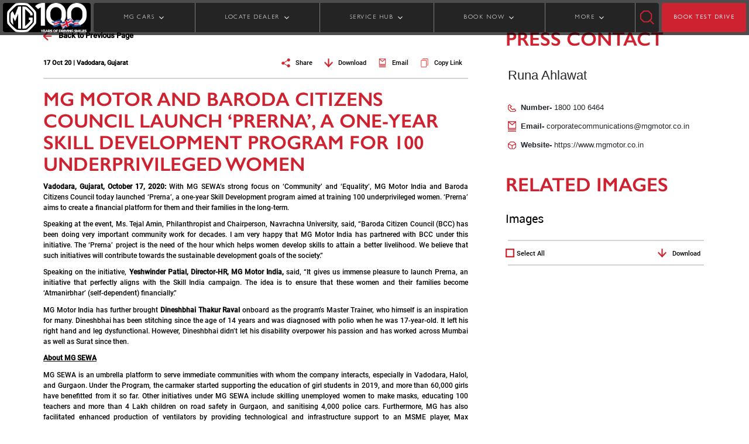

--- FILE ---
content_type: text/html;charset=utf-8
request_url: https://www.mgdelhi-east.co.in/media-center/newsroom/mg-motor-and-baroda-citizens-council-launch-prerna-one-year-skill-development-program
body_size: 18382
content:

<!DOCTYPE HTML>
<html lang="en">
    <head>
    <meta charset="UTF-8"/>
    <title>MG Motor and Baroda Citizens Council launch ‘Prerna’, a one-year Skill Development program for 100 underprivileged women</title>
    <meta name="keywords" content="Press"/>
    
    

    

<!-- This is MG Motor Header Template -->



<meta http-equiv="X-UA-Compatible" content="IE=edge"/>
<meta name="viewport" content="width=device-width, initial-scale=1, shrink-to-fit=no"/>
<meta name="robots" content="index, follow"/>
<meta property="og:site_name" content="MG Motor India "/>
<meta name="og:title" content="MG Motor and Baroda Citizens Council launch ‘Prerna’, a one-year Skill Development program for 100 underprivileged women"/>
<meta property="og:description"/>
<meta property="og:type" content="website"/>
<meta name="og:image" content="https://www.mgdelhi-east.co.in/content/dam/mgmotor/images/hc-img-dsc-0557.jpg"/>
<meta name="og:url" content="https://www.mgdelhi-east.co.in/media-center/newsroom/mg-motor-and-baroda-citizens-council-launch-prerna-one-year-skill-development-program"/>
<meta name="facebook-domain-verification" content="7rnn1amk6b3t5qz2cyxd4u04tp88ld"/>
<meta name="referrer" content="strict-origin-when-cross-origin"/>
<script defer="defer" type="text/javascript" src="https://rum.hlx.page/.rum/@adobe/helix-rum-js@%5E2/dist/rum-standalone.js" data-routing="env=prod,tier=publish,ams=MG Motor India Private Limited"></script>
<link rel="canonical" href="https://www.mgmotor.co.in/media-center/newsroom/mg-motor-and-baroda-citizens-council-launch-prerna-one-year-skill-development-program"/>
<link href="/content/dam/mgmotor/icons/mg-icon-001.png" rel="icon" type="image/x-icon"/>


<script async src="https://rum.auditzy.com/NwRMbnmr-www.mgmotor.co.in.js"> </script>


	<meta name="google-site-verification" content="yaYup7QYot8iNieVl6CDf_sbFb4oGV9N12BnaMHmrAY"/>


	
    
<link rel="stylesheet" href="/etc.clientlibs/mgmotor/clientlibs/clientlib-dependencies.min.ACSHASH6fe5d4427361a4c0ca5a75457e3e4256.css" type="text/css">
<script src="/etc.clientlibs/clientlibs/granite/jquery.min.ACSHASHf65891607efbe75b84a8031849cec6c7.js"></script>
<script src="/etc.clientlibs/mgmotor/clientlibs/clientlib-dependencies.min.ACSHASHba3ce361fb1b1bda7e15f9c8db4bba97.js"></script>



	
    
<link rel="stylesheet" href="/etc.clientlibs/clientlibs/granite/jquery-ui.min.ACSHASH8803c9ee6cf6b1e2f196b6d5a768bc5f.css" type="text/css">
<link rel="stylesheet" href="/etc.clientlibs/mgmotor/clientlibs/clientlib-base.min.ACSHASHbf823419c9a710265969ba1202683417.css" type="text/css">



	
		
			
    
<link rel="stylesheet" href="/etc.clientlibs/mgmotor/clientlibs/clientlib-site/components/pastevents.min.ACSHASH78bf1f420ec9f8233aa7928a64a6c214.css" type="text/css">



		
	
	
	






	<script type='text/javascript' src="//platform-api.sharethis.com/js/sharethis.js#property=5c7cac374c495400114fe517&product=inline-share-buttons" async='async'></script>












	
		<script type="text/javascript">
			var digitalData = "";
			digitalData = {"page":{"pageInfo":{"siteSection":"Home|media-center|newsroom|mg-motor-and-baroda-citizens-council-launch-prerna-one-year-skill-development-program","pageType":"Static","pageTitle":"MG Motor and Baroda Citizens Council launch \u2018Prerna\u2019, a one-year Skill Development program for 100 underprivileged women","language":"en","pageURL":"https://www.mgmotor.co.in/media-center/newsroom/mg-motor-and-baroda-citizens-council-launch-prerna-one-year-skill-development-program","pageName":"media-center|newsroom|mg-motor-and-baroda-citizens-council-launch-prerna-one-year-skill-development-program"}}};
		</script>
		
		<script src="//assets.adobedtm.com/launch-EN87d9ed3da2894bf4a1de017ed02118ec.min.js" async></script>

	



	<script type='application/ld+json'>
	{
		"@context": "http://schema.org",
		"@type": "Organization",
		"@id": "https://www.mgmotor.co.in/media-center/newsroom/mg-motor-and-baroda-citizens-council-launch-prerna-one-year-skill-development-program",
		"url": "https://www.mgmotor.co.in/media-center/newsroom/mg-motor-and-baroda-citizens-council-launch-prerna-one-year-skill-development-program",
		"logo": "https://www.mgdelhi-east.co.in/content/dam/mgmotor/icons/icon-mg-logo.svg",
		"name": "Morris Garages India",
"legalName" : "MG Motor India Pvt. Ltd.",
    "brand" : "Morris Garages India",
    "alternateName" : " MG Motor India ",
"parentOrganization" : "Morris Garages",
"image" : "https://www.mgmotor.co.in/content/dam/mgmotor/product-banners/mg-hector/home-tabPortrait.jpg",
    "address": {
  "@type": "PostalAddress",
  "streetAddress": "10th Floor, Experion Centre, 32nd Milestone",
  "addressLocality": "Gurugram",
  "addressRegion": "Haryana",
  "postalCode": "122001",
  "addressCountry": "INDIA"
  },
  "sameAs": [
  "https://www.instagram.com/mgmotorin/",
  "https://www.facebook.com/MGMotorIN/",
  "https://twitter.com/MGIndiaSupport ",
  "https://www.youtube.com/c/MGMotorIndia",
  "https://en.wikipedia.org/wiki/MG_Motor_India"
  ],
"contactPoint": [
{
"@type": "ContactPoint",
"telephone": "+1-800-100-6464",
"contactType": "sales",
"areaServed": [ "India" ]
}]
	}
	</script>


    
    
    

    

    
    
    

    
</head>
    <body class="events page basicpage" id="events-ddb3b443b5">
        
        
        
            




            



            
  
  
  <div id="main-wrapper">
  <!-- Header Fragment Starts -->
  <div class="xfpage page basicpage header experiencefragment">

    



<div class="xf-content-height">
    


<div class="aem-Grid aem-Grid--12 aem-Grid--default--12 ">
    
    <div class="responsivegrid aem-GridColumn aem-GridColumn--default--12">


<div class="aem-Grid aem-Grid--12 aem-Grid--default--12 ">
    
    <div class="headerWrapperComponent parbase solid-header aem-GridColumn aem-GridColumn--default--12"><!-- Header wrapper component -->


    <section class="mg-headerwrapper-revamp">
        <header class="desktop-header d-none d-lg-flex header sticky-header">
            <div class="logo-container">
                <a href="/" class="logo-anchor">
                    <img class="img-fluid img-fluid" src="https://mgmotor.scene7.com/is/image/mgmotor/mg-icon-004?fmt=png-alpha" fetchpriority="high" height="50" alt="logo"/>
                </a>
            </div>
            

            <div class="wrapperSeperator">
                <nav class="navigation">
                    <ul id="link-list">
                        
                            <li class="dropdown closed" id="MG CARS">
                                
                                
                                <span class="link-anchor">MG CARS </span>
                                
                                
		<!-- Left text right image -->

    <div class="megamenu">
        <div class="carMenu">
            <div class="car-names">
                <h3 class="car-names-heading">Explore</h3>
                <ul class="carnamesList">
                    
                        <li id="car-names-list-li" data-mapping="MG Windsor EV" class="car-names-list-items active">
                            <span class="car-name-anchor" href="javascript:void(0)">MG Windsor EV</span>
                            <span id="model-top-text" class="d-none modelTopText" data-mapping="MG Windsor EV" data-carSubtitle="INDIA&#39;S FIRST INTELLIGENT CUV" data-carTitle="MG WINDSOR EV"></span>
                            
                                <small id="variants-info" class="d-none variantDetails" data-variants="MG Windsor EV" data-images="https://mgmotor.scene7.com/is/image/mgmotor/cuv-img-dsc-049?fmt=png-alpha" data-alttext="MG Windsor EV" data-mapping="MG Windsor EV" data-price="9.99 LAKH + 3.9/km" data-url="/vehicles/windsor-ev-electric-car-in-india"></small>
                            
                                <small id="variants-info" class="d-none variantDetails" data-variants="MG Windsor EV PRO" data-images="https://mgmotor.scene7.com/is/image/mgmotor/cuv-img-dsc-129?fmt=png-alpha" data-alttext="Windsor EV Pro" data-mapping="MG Windsor EV" data-price="12.25 LAKH + 4.5/km" data-url="/vehicles/windsor-ev-pro"></small>
                            
                                <small id="variants-info" class="d-none variantDetails" data-variants="MG Windsor EV Inspire" data-images="https://mgmotor.scene7.com/is/image/mgmotor/windsor-hd-img-dsc-001?fmt=png-alpha" data-alttext="Windsor Inspire" data-mapping="MG Windsor EV" data-price="9.99 LAKH + 3.9/km" data-url="/vehicles/windsor-ev-inspire"></small>
                            
                        </li>
                    
                        <li id="car-names-list-li" data-mapping="MG Hector" class="car-names-list-items">
                            <span class="car-name-anchor" href="javascript:void(0)">MG Hector</span>
                            <span id="model-top-text" class="d-none modelTopText" data-mapping="MG Hector" data-carSubtitle="IT&#39;S A HUMAN THING" data-carTitle="MG HECTOR"></span>
                            
                                <small id="variants-info" class="d-none variantDetails" data-variants="MG Hector " data-images="https://mgmotor.scene7.com/is/image/mgmotor/hd-img-dsc-001?fmt=png-alpha" data-alttext="hector-5-seater" data-mapping="MG Hector" data-price="14.00* LAKH" data-url="/vehicles/mghector"></small>
                            
                                <small id="variants-info" class="d-none variantDetails" data-variants="MG Hector Plus 6 Seater" data-images="https://mgmotor.scene7.com/is/image/mgmotor/hd-img-dsc-002?fmt=png-alpha" data-alttext="hector-6-seater" data-mapping="MG Hector" data-price="16.05* LAKH" data-url="/vehicles/mghector-plus-6-seater"></small>
                            
                                <small id="variants-info" class="d-none variantDetails" data-variants="MG Hector Plus 7 Seater" data-images="https://mgmotor.scene7.com/is/image/mgmotor/hd-img-dsc-003?fmt=png-alpha" data-alttext="hector-7-seater" data-mapping="MG Hector" data-price="16.05* LAKH" data-url="/vehicles/mghector-plus-7-seater"></small>
                            
                                <small id="variants-info" class="d-none variantDetails" data-variants="MG Hector Blackstorm" data-images="https://mgmotor.scene7.com/is/image/mgmotor/hd-img-dsc-034?fmt=png-alpha" data-alttext="hector-blackstorm" data-mapping="MG Hector" data-price="14.00* LAKH" data-url="/vehicles/mghector-black-storm"></small>
                            
                                <small id="variants-info" class="d-none variantDetails" data-variants="MG Hector Snowstorm" data-images="https://mgmotor.scene7.com/is/image/mgmotor/mg-img-dsc-0146?fmt=png-alpha" data-alttext="MG Hector Snowstorm" data-mapping="MG Hector" data-price="14.00* LAKH" data-url="/vehicles/mghector-snowstorm"></small>
                            
                        </li>
                    
                        <li id="car-names-list-li" data-mapping="MG Comet EV" class="car-names-list-items">
                            <span class="car-name-anchor" href="javascript:void(0)">MG Comet EV</span>
                            <span id="model-top-text" class="d-none modelTopText" data-mapping="MG Comet EV" data-carSubtitle="THE STREET SMART CAR " data-carTitle="MG COMET EV"></span>
                            
                                <small id="variants-info" class="d-none variantDetails" data-variants="MG Comet EV" data-images="https://mgmotor.scene7.com/is/image/mgmotor/hd-img-dsc-044?fmt=png-alpha" data-alttext="comet-ev" data-mapping="MG Comet EV" data-price="4.99 LAKH + 3.1/km" data-url="/vehicles/comet-ev-electric-car-in-india"></small>
                            
                                <small id="variants-info" class="d-none variantDetails" data-variants="MG Comet EV Blackstorm" data-images="https://mgmotor.scene7.com/is/image/mgmotor/hd-img-dsc-045?fmt=png-alpha" data-alttext="comet-ev-blackstorm" data-mapping="MG Comet EV" data-price="7.63 LAKH + 3.1/km" data-url="/vehicles/mg-comet-ev-blackstorm"></small>
                            
                        </li>
                    
                        <li id="car-names-list-li" data-mapping="MG Astor" class="car-names-list-items">
                            <span class="car-name-anchor" href="javascript:void(0)">MG Astor</span>
                            <span id="model-top-text" class="d-none modelTopText" data-mapping="MG Astor" data-carSubtitle="THE BLOCKBUSTER SUV" data-carTitle="MG ASTOR"></span>
                            
                                <small id="variants-info" class="d-none variantDetails" data-variants="MG Astor" data-images="https://mgmotor.scene7.com/is/image/mgmotor/hd-img-dsc-038?fmt=png-alpha" data-alttext="astor" data-mapping="MG Astor" data-price="9.65* LAKH" data-url="/vehicles/mgastor"></small>
                            
                        </li>
                    
                        <li id="car-names-list-li" data-mapping="MG ZS EV" class="car-names-list-items">
                            <span class="car-name-anchor" href="javascript:void(0)">MG ZS EV</span>
                            <span id="model-top-text" class="d-none modelTopText" data-mapping="MG ZS EV" data-carSubtitle="INDIA&#39;S FIRST PURE ELECTRIC INTERNET SUV" data-carTitle="MG ZS EV"></span>
                            
                                <small id="variants-info" class="d-none variantDetails" data-variants="MG ZS EV" data-images="https://mgmotor.scene7.com/is/image/mgmotor/hd-img-dsc-007?fmt=png-alpha" data-alttext="mg-zs-ev" data-mapping="MG ZS EV" data-price="13 LAKH + 4.5/km" data-url="/vehicles/mgzsev-electric-car-in-india"></small>
                            
                        </li>
                    
                        <li id="car-names-list-li" data-mapping="MG Gloster" class="car-names-list-items">
                            <span class="car-name-anchor" href="javascript:void(0)">MG Gloster</span>
                            <span id="model-top-text" class="d-none modelTopText" data-mapping="MG Gloster" data-carSubtitle="DRIVE UNSTOPPABLE" data-carTitle="MG GLOSTER"></span>
                            
                                <small id="variants-info" class="d-none variantDetails" data-variants="MG Gloster" data-images="https://mgmotor.scene7.com/is/image/mgmotor/hd-img-dsc-023?fmt=png-alpha" data-alttext="gloster" data-mapping="MG Gloster" data-price="38.33* LAKH" data-url="/vehicles/mggloster"></small>
                            
                                <small id="variants-info" class="d-none variantDetails" data-variants="MG Gloster Blackstorm" data-images="https://mgmotor.scene7.com/is/image/mgmotor/gs-img-dsc-094?fmt=png-alpha" data-alttext="gloster-blackstorm" data-mapping="MG Gloster" data-price="40.46* LAKH" data-url="/vehicles/mggloster-black-storm"></small>
                            
                                <small id="variants-info" class="d-none variantDetails" data-variants="MG Gloster Storm Series" data-images="https://mgmotor.scene7.com/is/image/mgmotor/gs-img-dsc-095?fmt=png-alpha" data-alttext="MG Gloster Blackstorm" data-mapping="MG Gloster" data-price="41.07* LAKH" data-url="/vehicles/mggloster-storm-series"></small>
                            
                        </li>
                    
                </ul>
            </div>

            <div class="car-variants" id="carVariantWrapper">

                <!-- Placeholder for Dynamic div on the right side -->

            </div>
        </div>
    </div>

    <!-- Mobile view for vehicle section -->

    <ul class="sub-menu d-none">
        <li class="back"></li>
        
            <li class="accordion">MG Windsor EV</li>
            <div class="accordion-content">
                
                    <div>
                        <a class=" accordion-anchor" href="/vehicles/windsor-ev-electric-car-in-india">
                            <img class="lozad" data-src="https://mgmotor.scene7.com/is/image/mgmotor/cuv-img-dsc-049?fmt=png-alpha" src="" alt="MG Windsor EV"/>
                            <p class="car-model-name-accordion">MG Windsor EV</p>
                            <p class="car-model-price-accordion">9.99 LAKH + 3.9/km</p>
                        </a>                        
                         
                    </div>
                
                    <div>
                        <a class=" accordion-anchor" href="/vehicles/windsor-ev-pro">
                            <img class="lozad" data-src="https://mgmotor.scene7.com/is/image/mgmotor/cuv-img-dsc-129?fmt=png-alpha" src="" alt="Windsor EV Pro"/>
                            <p class="car-model-name-accordion">MG Windsor EV PRO</p>
                            <p class="car-model-price-accordion">12.25 LAKH + 4.5/km</p>
                        </a>                        
                         
                    </div>
                
                    <div>
                        <a class=" accordion-anchor" href="/vehicles/windsor-ev-inspire">
                            <img class="lozad" data-src="https://mgmotor.scene7.com/is/image/mgmotor/windsor-hd-img-dsc-001?fmt=png-alpha" src="" alt="Windsor Inspire"/>
                            <p class="car-model-name-accordion">MG Windsor EV Inspire</p>
                            <p class="car-model-price-accordion">9.99 LAKH + 3.9/km</p>
                        </a>                        
                         
                    </div>
                
            </div>
        
            <li class="accordion">MG Hector</li>
            <div class="accordion-content">
                
                    <div>
                        <a class=" accordion-anchor" href="/vehicles/mghector">
                            <img class="lozad" data-src="https://mgmotor.scene7.com/is/image/mgmotor/hd-img-dsc-001?fmt=png-alpha" src="" alt="hector-5-seater"/>
                            <p class="car-model-name-accordion">MG Hector </p>
                            <p class="car-model-price-accordion">14.00* LAKH</p>
                        </a>                        
                         
                    </div>
                
                    <div>
                        <a class=" accordion-anchor" href="/vehicles/mghector-plus-6-seater">
                            <img class="lozad" data-src="https://mgmotor.scene7.com/is/image/mgmotor/hd-img-dsc-002?fmt=png-alpha" src="" alt="hector-6-seater"/>
                            <p class="car-model-name-accordion">MG Hector Plus 6 Seater</p>
                            <p class="car-model-price-accordion">16.05* LAKH</p>
                        </a>                        
                         
                    </div>
                
                    <div>
                        <a class=" accordion-anchor" href="/vehicles/mghector-plus-7-seater">
                            <img class="lozad" data-src="https://mgmotor.scene7.com/is/image/mgmotor/hd-img-dsc-003?fmt=png-alpha" src="" alt="hector-7-seater"/>
                            <p class="car-model-name-accordion">MG Hector Plus 7 Seater</p>
                            <p class="car-model-price-accordion">16.05* LAKH</p>
                        </a>                        
                         
                    </div>
                
                    <div>
                        <a class=" accordion-anchor" href="/vehicles/mghector-black-storm">
                            <img class="lozad" data-src="https://mgmotor.scene7.com/is/image/mgmotor/hd-img-dsc-034?fmt=png-alpha" src="" alt="hector-blackstorm"/>
                            <p class="car-model-name-accordion">MG Hector Blackstorm</p>
                            <p class="car-model-price-accordion">14.00* LAKH</p>
                        </a>                        
                         
                    </div>
                
                    <div>
                        <a class=" accordion-anchor" href="/vehicles/mghector-snowstorm">
                            <img class="lozad" data-src="https://mgmotor.scene7.com/is/image/mgmotor/mg-img-dsc-0146?fmt=png-alpha" src="" alt="MG Hector Snowstorm"/>
                            <p class="car-model-name-accordion">MG Hector Snowstorm</p>
                            <p class="car-model-price-accordion">14.00* LAKH</p>
                        </a>                        
                         
                    </div>
                
            </div>
        
            <li class="accordion">MG Comet EV</li>
            <div class="accordion-content">
                
                    <div>
                        <a class=" accordion-anchor" href="/vehicles/comet-ev-electric-car-in-india">
                            <img class="lozad" data-src="https://mgmotor.scene7.com/is/image/mgmotor/hd-img-dsc-044?fmt=png-alpha" src="" alt="comet-ev"/>
                            <p class="car-model-name-accordion">MG Comet EV</p>
                            <p class="car-model-price-accordion">4.99 LAKH + 3.1/km</p>
                        </a>                        
                         
                    </div>
                
                    <div>
                        <a class=" accordion-anchor" href="/vehicles/mg-comet-ev-blackstorm">
                            <img class="lozad" data-src="https://mgmotor.scene7.com/is/image/mgmotor/hd-img-dsc-045?fmt=png-alpha" src="" alt="comet-ev-blackstorm"/>
                            <p class="car-model-name-accordion">MG Comet EV Blackstorm</p>
                            <p class="car-model-price-accordion">7.63 LAKH + 3.1/km</p>
                        </a>                        
                         
                    </div>
                
            </div>
        
            <li class="accordion">MG Astor</li>
            <div class="accordion-content">
                
                    <div>
                        <a class=" accordion-anchor" href="/vehicles/mgastor">
                            <img class="lozad" data-src="https://mgmotor.scene7.com/is/image/mgmotor/hd-img-dsc-038?fmt=png-alpha" src="" alt="astor"/>
                            <p class="car-model-name-accordion">MG Astor</p>
                            <p class="car-model-price-accordion">9.65* LAKH</p>
                        </a>                        
                         
                    </div>
                
            </div>
        
            <li class="accordion">MG ZS EV</li>
            <div class="accordion-content">
                
                    <div>
                        <a class=" accordion-anchor" href="/vehicles/mgzsev-electric-car-in-india">
                            <img class="lozad" data-src="https://mgmotor.scene7.com/is/image/mgmotor/hd-img-dsc-007?fmt=png-alpha" src="" alt="mg-zs-ev"/>
                            <p class="car-model-name-accordion">MG ZS EV</p>
                            <p class="car-model-price-accordion">13 LAKH + 4.5/km</p>
                        </a>                        
                         
                    </div>
                
            </div>
        
            <li class="accordion">MG Gloster</li>
            <div class="accordion-content">
                
                    <div>
                        <a class=" accordion-anchor" href="/vehicles/mggloster">
                            <img class="lozad" data-src="https://mgmotor.scene7.com/is/image/mgmotor/hd-img-dsc-023?fmt=png-alpha" src="" alt="gloster"/>
                            <p class="car-model-name-accordion">MG Gloster</p>
                            <p class="car-model-price-accordion">38.33* LAKH</p>
                        </a>                        
                         
                    </div>
                
                    <div>
                        <a class=" accordion-anchor" href="/vehicles/mggloster-black-storm">
                            <img class="lozad" data-src="https://mgmotor.scene7.com/is/image/mgmotor/gs-img-dsc-094?fmt=png-alpha" src="" alt="gloster-blackstorm"/>
                            <p class="car-model-name-accordion">MG Gloster Blackstorm</p>
                            <p class="car-model-price-accordion">40.46* LAKH</p>
                        </a>                        
                         
                    </div>
                
                    <div>
                        <a class=" accordion-anchor" href="/vehicles/mggloster-storm-series">
                            <img class="lozad" data-src="https://mgmotor.scene7.com/is/image/mgmotor/gs-img-dsc-095?fmt=png-alpha" src="" alt="MG Gloster Blackstorm"/>
                            <p class="car-model-name-accordion">MG Gloster Storm Series</p>
                            <p class="car-model-price-accordion">41.07* LAKH</p>
                        </a>                        
                         
                    </div>
                
            </div>
        
    </ul>

		
		
		
		
		



                            </li>

                        
                            <li class="dropdown closed" id="LOCATE DEALER">
                                
                                
                                <span class="link-anchor">LOCATE DEALER </span>
                                
                                
		
		<!-- Three image text view -->

	<div class="megamenu">
		<div class="owl-carousel owl-theme megaMenuCarousel">
			
				
				<a class="header-click" href="/tools/car-dealers">
					<div class="item threeImageTextView-wrapper">
						
						<img class="threeImageTextView-image lozad" data-src="https://mgmotor.scene7.com/is/image/mgmotor/hd-img-dsc-040" src="" alt="dealer-2"/>
					</div>
					<p class="threeImageTextView-anchor"> Locate Dealers</p>	
				</a>
			
				
				<a class="header-click" href="/tools/charger-locator">
					<div class="item threeImageTextView-wrapper">
						
						<img class="threeImageTextView-image lozad" data-src="https://mgmotor.scene7.com/is/image/mgmotor/hd-img-dsc-012" src="" alt="dealer-3"/>
					</div>
					<p class="threeImageTextView-anchor"> Locate EV chargers</p>	
				</a>
			
		</div>
	</div>
	
<!-- For mobile view -->
<ul class="sub-menu d-none">
   <li class="back"></li>
   
   <li>
      	
      <a class="header-click" href="/tools/car-dealers">Locate Dealers</a>	
   </li>
   
   <li>
      	
      <a class="header-click" href="/tools/charger-locator">Locate EV chargers</a>	
   </li>
   
</ul>

		
		
		
		



                            </li>

                        
                            <li class="dropdown closed" id="SERVICE HUB">
                                
                                
                                <span class="link-anchor">SERVICE HUB </span>
                                
                                
		
		
		<!-- Five image and text view -->
					
<div class="megamenu">
	<div class="dropdown-content">
		
			<div class="tabThreeClassname grey-on-hover">
				<a class="tabThreeClassname-anchor" href="/vehicles/windsor-ev-electric-car-in-india/service">
					
					<img class="tabThreeClassname-img lozad" data-src="https://mgmotor.scene7.com/is/image/mgmotor/cuv-img-dsc-049?fmt=png-alpha" src="" alt="Windsor-EV"/>
					<p class="tabThreeClassname-para">MG Windsor EV</p>
					<span>Book Service></span>
				</a>
			</div>
		
			<div class="tabThreeClassname grey-on-hover">
				<a class="tabThreeClassname-anchor" href="/service">
					
					<img class="tabThreeClassname-img lozad" data-src="https://mgmotor.scene7.com/is/image/mgmotor/hd-img-dsc-016?fmt=png-alpha" src="" alt="MG Hector"/>
					<p class="tabThreeClassname-para">MG Hector</p>
					<span>Book Service></span>
				</a>
			</div>
		
			<div class="tabThreeClassname grey-on-hover">
				<a class="tabThreeClassname-anchor" href="/vehicles/comet-ev-electric-car-in-india/service">
					
					<img class="tabThreeClassname-img lozad" data-src="https://mgmotor.scene7.com/is/image/mgmotor/hd-img-dsc-013?fmt=png-alpha" src="" alt="comet-service"/>
					<p class="tabThreeClassname-para">MG Comet EV</p>
					<span>Book Service></span>
				</a>
			</div>
		
			<div class="tabThreeClassname grey-on-hover">
				<a class="tabThreeClassname-anchor" href="/service/astor-my-mg-shield">
					
					<img class="tabThreeClassname-img lozad" data-src="https://mgmotor.scene7.com/is/image/mgmotor/hd-img-dsc-015?fmt=png-alpha" src="" alt="MG Astor"/>
					<p class="tabThreeClassname-para">MG Astor</p>
					<span>Book Service></span>
				</a>
			</div>
		
			<div class="tabThreeClassname grey-on-hover">
				<a class="tabThreeClassname-anchor" href="/vehicles/mgzsev-electric-car-in-india/mg-e-shield-services">
					
					<img class="tabThreeClassname-img lozad" data-src="https://mgmotor.scene7.com/is/image/mgmotor/hd-img-dsc-014?fmt=png-alpha" src="" alt="MG ZS EV"/>
					<p class="tabThreeClassname-para">MG ZS EV</p>
					<span>Book Service></span>
				</a>
			</div>
		
			<div class="tabThreeClassname grey-on-hover">
				<a class="tabThreeClassname-anchor" href="/tools/my-mg-shield">
					
					<img class="tabThreeClassname-img lozad" data-src="https://mgmotor.scene7.com/is/image/mgmotor/hd-img-dsc-017?fmt=png-alpha" src="" alt="MG Gloster"/>
					<p class="tabThreeClassname-para">MG Gloster</p>
					<span>Book Service></span>
				</a>
			</div>
		
	</div>
</div>

<!-- For mobile view -->
<ul class="sub-menu d-none">
   <li class="back"></li>
   
   <li>
      <a class="header-click" href="/vehicles/windsor-ev-electric-car-in-india/service">MG Windsor EV</a>
   </li>
   
   <li>
      <a class="header-click" href="/service">MG Hector</a>
   </li>
   
   <li>
      <a class="header-click" href="/vehicles/comet-ev-electric-car-in-india/service">MG Comet EV</a>
   </li>
   
   <li>
      <a class="header-click" href="/service/astor-my-mg-shield">MG Astor</a>
   </li>
   
   <li>
      <a class="header-click" href="/vehicles/mgzsev-electric-car-in-india/mg-e-shield-services">MG ZS EV</a>
   </li>
   
   <li>
      <a class="header-click" href="/tools/my-mg-shield">MG Gloster</a>
   </li>
   
</ul>
	
		
		
		



                            </li>

                        
                            <li class="dropdown closed" id="BOOK NOW">
                                
                                
                                <span class="link-anchor">BOOK NOW </span>
                                
                                
		
		
		<!-- Five image and text view -->
					
<div class="megamenu">
	<div class="dropdown-content">
		
			<div class="tabThreeClassname grey-on-hover">
				<a class="tabThreeClassname-anchor" href="/vehicles/mg-ebooking">
					
					<img class="tabThreeClassname-img lozad" data-src="https://mgmotor.scene7.com/is/image/mgmotor/hd-img-dsc-035" src="" alt="E-Booking"/>
					<p class="tabThreeClassname-para">E-Book Your MG</p>
					<span>E-Book Your MG></span>
				</a>
			</div>
		
			<div class="tabThreeClassname grey-on-hover">
				<a class="tabThreeClassname-anchor" href="/tools/booking-status">
					
					<img class="tabThreeClassname-img lozad" data-src="https://mgmotor.scene7.com/is/image/mgmotor/hd-img-dsc-021" src="" alt="Booking Status"/>
					<p class="tabThreeClassname-para">Booking Status</p>
					<span>Booking Status></span>
				</a>
			</div>
		
			<div class="tabThreeClassname grey-on-hover">
				<a class="tabThreeClassname-anchor" href="/tools/complete-your-booking">
					
					<img class="tabThreeClassname-img lozad" data-src="https://mgmotor.scene7.com/is/image/mgmotor/hd-img-dsc-020" src="" alt="Manage Booking"/>
					<p class="tabThreeClassname-para">Manage Booking</p>
					<span>Manage Booking></span>
				</a>
			</div>
		
	</div>
</div>

<!-- For mobile view -->
<ul class="sub-menu d-none">
   <li class="back"></li>
   
   <li>
      <a class="header-click" href="/vehicles/mg-ebooking">E-Book Your MG</a>
   </li>
   
   <li>
      <a class="header-click" href="/tools/booking-status">Booking Status</a>
   </li>
   
   <li>
      <a class="header-click" href="/tools/complete-your-booking">Manage Booking</a>
   </li>
   
</ul>
	
		
		
		



                            </li>

                        
                            <li class="dropdown closed" id="MORE">
                                
                                
                                <span class="link-anchor">MORE </span>
                                
                                
		
		
		
		<!-- Image center text on left and right -->


	<div class="megamenu">
		<div class="moreMenu">
				
					<div class="menu-column">
						<div class="menu-header">Brand</div>
						<ul class="menu">
							
								<li class="more-menu-li">
                                
								<a class="more-menu-anchor header-click" href="https://corp.mgmotor.co.in/about-us">About MG</a>
								</li>
							
								<li class="more-menu-li">
                                <a class="more-menu-anchor header-click" href="/brand/history">History</a>
								
								</li>
							
								<li class="more-menu-li">
                                
								<a class="more-menu-anchor header-click" href="https://corp.mgmotor.co.in/life-at-mg">Life At MG</a>
								</li>
							
								<li class="more-menu-li">
                                <a class="more-menu-anchor header-click" href="/careers">Careers</a>
								
								</li>
							
						</ul>
					</div>
				
		
			<div class="image-column">
				
				<img class="car-image-moreMenu lozad" data-src="https://mgmotor.scene7.com/is/image/mgmotor/hd-img-dsc-040" src="" alt="center-image"/>
			</div>
			<div class="divider"></div>
				
					<div class="menu-column">
						<div class="menu-header">More</div>
						<ul class="menu">
							
								<li class="more-menu-li"> 
                                
								<a class="more-menu-anchor header-click" href="https://cc.mgmotor.co.in">Virtual Showroom</a>
								</li>
							
								<li class="more-menu-li"> 
                                <a class="more-menu-anchor header-click" href="/tools/trip-planner">EV Trip Planner</a>
								
								</li>
							
								<li class="more-menu-li"> 
                                <a class="more-menu-anchor header-click" href="/media-center">Media</a>
								
								</li>
							
						</ul>
					</div>
				
		</div>
	</div>

<!-- For Mobile View -->
<ul class="sub-menu d-none">
   <li class="back"></li>
	
		<li class="accordion">Brand</li>
		<div class="accordion-content">
			<ul>
									
					<li>
						
						<a class="header-click" href="https://corp.mgmotor.co.in/about-us">About MG</a>
					</li>
									
					<li>
						<a class="header-click" href="/brand/history">History</a>
						
					</li>
									
					<li>
						
						<a class="header-click" href="https://corp.mgmotor.co.in/life-at-mg">Life At MG</a>
					</li>
									
					<li>
						<a class="header-click" href="/careers">Careers</a>
						
					</li>
				
			</ul>
		</div>
	
	
		<li class="accordion">More</li>
		<div class="accordion-content">
			<ul>
				
					<li>
						
						<a class="header-click" href="https://cc.mgmotor.co.in">Virtual Showroom</a>
					</li>
				
					<li>
						<a class="header-click" href="/tools/trip-planner">EV Trip Planner</a>
						
					</li>
				
					<li>
						<a class="header-click" href="/media-center">Media</a>
						
					</li>
				
			</ul>
		</div>
	
</ul>

		
		



                            </li>

                        
                        
                    </ul>
                </nav>
            </div>

            <div class="search-icon search-box" id="searchWrapper" search-href="/search?searchstring=">
                <img class="search-icon-img img-fluid cursor-pointer w-100" width="24" height="24" src="/content/dam/mgmotor/header-images/icon-img-dsc-001.svg" fetchpriority="high" id="searchIcon" alt="search-icon"/>
                <div class="search-input">
                    <input type="text" id="searchInputDesktop" name="searchInputDesktop" class="form-control searchInput" placeholder="Search" aria-label="search input"/>
                    <img class="search-icon-img-bar searchIconBar cursor-pointer" width="20" height="20" src="/content/dam/mgmotor/header-images/icon-img-dsc-001.svg" id="searchIconBar" alt="search-icon-bar"/>
                </div>
            </div>
            <a href="/tools/test-drive" class="book-test-drive-button">BOOK TEST DRIVE</a>
        </header>

        <!--Header for mobile-->

        <header class="mobile-header d-flex d-lg-none header sticky-header">

            <div class="logo-container">
                <a href="/" class="logo-anchor">
                    <img class="d-inline-block d-lg-none img-fluid img-fluid" src="https://mgmotor.scene7.com/is/image/mgmotor/mg-icon-004-mobile?fmt=png-alpha" fetchpriority="high" height="50" alt="logo"/>
                </a>
            </div>

            <a href="/tools/test-drive" class="book-test-drive-button ms-auto me-2">BOOK TEST DRIVE</a>

            <div class="hamburger-menu  ">
                <input type="checkbox" id="navbar-toggler" class="navbar-toggler"/>
                <label for="navbar-toggler" class="navbar-toggler-icon" aria-label="hamburger icon"></label>
            </div>

            <!-- Search bar and logo -->
            <div id="mobileNav" class="collapse">
                <div class="wrapper-sub-menu">
                    <div class="row">
                        <div class="col">
                            <div class="search-input mobile">
                                <input type="text" id="searchInputMobile" name="searchInputMobile" class="form-control searchInput" placeholder="Search" aria-label="search input"/>
                                <img class="search-icon-img-bar searchIconBar cursor-pointer" width="20" height="20" src="/content/dam/mgmotor/header-images/icon-img-dsc-001.svg" id="searchIconBar" alt="search-icon-bar"/>
                            </div>
                        </div>
                    </div>

                    <ul id="menu-nav">
                        
                            <li class="submenu-mobile has-sub-menu" data-target="MG CARS">
                                
                                
                                <span class="link-anchor">MG CARS </span>
                                
                                
		<!-- Left text right image -->

    <div class="megamenu">
        <div class="carMenu">
            <div class="car-names">
                <h3 class="car-names-heading">Explore</h3>
                <ul class="carnamesList">
                    
                        <li id="car-names-list-li" data-mapping="MG Windsor EV" class="car-names-list-items active">
                            <span class="car-name-anchor" href="javascript:void(0)">MG Windsor EV</span>
                            <span id="model-top-text" class="d-none modelTopText" data-mapping="MG Windsor EV" data-carSubtitle="INDIA&#39;S FIRST INTELLIGENT CUV" data-carTitle="MG WINDSOR EV"></span>
                            
                                <small id="variants-info" class="d-none variantDetails" data-variants="MG Windsor EV" data-images="https://mgmotor.scene7.com/is/image/mgmotor/cuv-img-dsc-049?fmt=png-alpha" data-alttext="MG Windsor EV" data-mapping="MG Windsor EV" data-price="9.99 LAKH + 3.9/km" data-url="/vehicles/windsor-ev-electric-car-in-india"></small>
                            
                                <small id="variants-info" class="d-none variantDetails" data-variants="MG Windsor EV PRO" data-images="https://mgmotor.scene7.com/is/image/mgmotor/cuv-img-dsc-129?fmt=png-alpha" data-alttext="Windsor EV Pro" data-mapping="MG Windsor EV" data-price="12.25 LAKH + 4.5/km" data-url="/vehicles/windsor-ev-pro"></small>
                            
                                <small id="variants-info" class="d-none variantDetails" data-variants="MG Windsor EV Inspire" data-images="https://mgmotor.scene7.com/is/image/mgmotor/windsor-hd-img-dsc-001?fmt=png-alpha" data-alttext="Windsor Inspire" data-mapping="MG Windsor EV" data-price="9.99 LAKH + 3.9/km" data-url="/vehicles/windsor-ev-inspire"></small>
                            
                        </li>
                    
                        <li id="car-names-list-li" data-mapping="MG Hector" class="car-names-list-items">
                            <span class="car-name-anchor" href="javascript:void(0)">MG Hector</span>
                            <span id="model-top-text" class="d-none modelTopText" data-mapping="MG Hector" data-carSubtitle="IT&#39;S A HUMAN THING" data-carTitle="MG HECTOR"></span>
                            
                                <small id="variants-info" class="d-none variantDetails" data-variants="MG Hector " data-images="https://mgmotor.scene7.com/is/image/mgmotor/hd-img-dsc-001?fmt=png-alpha" data-alttext="hector-5-seater" data-mapping="MG Hector" data-price="14.00* LAKH" data-url="/vehicles/mghector"></small>
                            
                                <small id="variants-info" class="d-none variantDetails" data-variants="MG Hector Plus 6 Seater" data-images="https://mgmotor.scene7.com/is/image/mgmotor/hd-img-dsc-002?fmt=png-alpha" data-alttext="hector-6-seater" data-mapping="MG Hector" data-price="16.05* LAKH" data-url="/vehicles/mghector-plus-6-seater"></small>
                            
                                <small id="variants-info" class="d-none variantDetails" data-variants="MG Hector Plus 7 Seater" data-images="https://mgmotor.scene7.com/is/image/mgmotor/hd-img-dsc-003?fmt=png-alpha" data-alttext="hector-7-seater" data-mapping="MG Hector" data-price="16.05* LAKH" data-url="/vehicles/mghector-plus-7-seater"></small>
                            
                                <small id="variants-info" class="d-none variantDetails" data-variants="MG Hector Blackstorm" data-images="https://mgmotor.scene7.com/is/image/mgmotor/hd-img-dsc-034?fmt=png-alpha" data-alttext="hector-blackstorm" data-mapping="MG Hector" data-price="14.00* LAKH" data-url="/vehicles/mghector-black-storm"></small>
                            
                                <small id="variants-info" class="d-none variantDetails" data-variants="MG Hector Snowstorm" data-images="https://mgmotor.scene7.com/is/image/mgmotor/mg-img-dsc-0146?fmt=png-alpha" data-alttext="MG Hector Snowstorm" data-mapping="MG Hector" data-price="14.00* LAKH" data-url="/vehicles/mghector-snowstorm"></small>
                            
                        </li>
                    
                        <li id="car-names-list-li" data-mapping="MG Comet EV" class="car-names-list-items">
                            <span class="car-name-anchor" href="javascript:void(0)">MG Comet EV</span>
                            <span id="model-top-text" class="d-none modelTopText" data-mapping="MG Comet EV" data-carSubtitle="THE STREET SMART CAR " data-carTitle="MG COMET EV"></span>
                            
                                <small id="variants-info" class="d-none variantDetails" data-variants="MG Comet EV" data-images="https://mgmotor.scene7.com/is/image/mgmotor/hd-img-dsc-044?fmt=png-alpha" data-alttext="comet-ev" data-mapping="MG Comet EV" data-price="4.99 LAKH + 3.1/km" data-url="/vehicles/comet-ev-electric-car-in-india"></small>
                            
                                <small id="variants-info" class="d-none variantDetails" data-variants="MG Comet EV Blackstorm" data-images="https://mgmotor.scene7.com/is/image/mgmotor/hd-img-dsc-045?fmt=png-alpha" data-alttext="comet-ev-blackstorm" data-mapping="MG Comet EV" data-price="7.63 LAKH + 3.1/km" data-url="/vehicles/mg-comet-ev-blackstorm"></small>
                            
                        </li>
                    
                        <li id="car-names-list-li" data-mapping="MG Astor" class="car-names-list-items">
                            <span class="car-name-anchor" href="javascript:void(0)">MG Astor</span>
                            <span id="model-top-text" class="d-none modelTopText" data-mapping="MG Astor" data-carSubtitle="THE BLOCKBUSTER SUV" data-carTitle="MG ASTOR"></span>
                            
                                <small id="variants-info" class="d-none variantDetails" data-variants="MG Astor" data-images="https://mgmotor.scene7.com/is/image/mgmotor/hd-img-dsc-038?fmt=png-alpha" data-alttext="astor" data-mapping="MG Astor" data-price="9.65* LAKH" data-url="/vehicles/mgastor"></small>
                            
                        </li>
                    
                        <li id="car-names-list-li" data-mapping="MG ZS EV" class="car-names-list-items">
                            <span class="car-name-anchor" href="javascript:void(0)">MG ZS EV</span>
                            <span id="model-top-text" class="d-none modelTopText" data-mapping="MG ZS EV" data-carSubtitle="INDIA&#39;S FIRST PURE ELECTRIC INTERNET SUV" data-carTitle="MG ZS EV"></span>
                            
                                <small id="variants-info" class="d-none variantDetails" data-variants="MG ZS EV" data-images="https://mgmotor.scene7.com/is/image/mgmotor/hd-img-dsc-007?fmt=png-alpha" data-alttext="mg-zs-ev" data-mapping="MG ZS EV" data-price="13 LAKH + 4.5/km" data-url="/vehicles/mgzsev-electric-car-in-india"></small>
                            
                        </li>
                    
                        <li id="car-names-list-li" data-mapping="MG Gloster" class="car-names-list-items">
                            <span class="car-name-anchor" href="javascript:void(0)">MG Gloster</span>
                            <span id="model-top-text" class="d-none modelTopText" data-mapping="MG Gloster" data-carSubtitle="DRIVE UNSTOPPABLE" data-carTitle="MG GLOSTER"></span>
                            
                                <small id="variants-info" class="d-none variantDetails" data-variants="MG Gloster" data-images="https://mgmotor.scene7.com/is/image/mgmotor/hd-img-dsc-023?fmt=png-alpha" data-alttext="gloster" data-mapping="MG Gloster" data-price="38.33* LAKH" data-url="/vehicles/mggloster"></small>
                            
                                <small id="variants-info" class="d-none variantDetails" data-variants="MG Gloster Blackstorm" data-images="https://mgmotor.scene7.com/is/image/mgmotor/gs-img-dsc-094?fmt=png-alpha" data-alttext="gloster-blackstorm" data-mapping="MG Gloster" data-price="40.46* LAKH" data-url="/vehicles/mggloster-black-storm"></small>
                            
                                <small id="variants-info" class="d-none variantDetails" data-variants="MG Gloster Storm Series" data-images="https://mgmotor.scene7.com/is/image/mgmotor/gs-img-dsc-095?fmt=png-alpha" data-alttext="MG Gloster Blackstorm" data-mapping="MG Gloster" data-price="41.07* LAKH" data-url="/vehicles/mggloster-storm-series"></small>
                            
                        </li>
                    
                </ul>
            </div>

            <div class="car-variants" id="carVariantWrapper">

                <!-- Placeholder for Dynamic div on the right side -->

            </div>
        </div>
    </div>

    <!-- Mobile view for vehicle section -->

    <ul class="sub-menu d-none">
        <li class="back"></li>
        
            <li class="accordion">MG Windsor EV</li>
            <div class="accordion-content">
                
                    <div>
                        <a class=" accordion-anchor" href="/vehicles/windsor-ev-electric-car-in-india">
                            <img class="lozad" data-src="https://mgmotor.scene7.com/is/image/mgmotor/cuv-img-dsc-049?fmt=png-alpha" src="" alt="MG Windsor EV"/>
                            <p class="car-model-name-accordion">MG Windsor EV</p>
                            <p class="car-model-price-accordion">9.99 LAKH + 3.9/km</p>
                        </a>                        
                         
                    </div>
                
                    <div>
                        <a class=" accordion-anchor" href="/vehicles/windsor-ev-pro">
                            <img class="lozad" data-src="https://mgmotor.scene7.com/is/image/mgmotor/cuv-img-dsc-129?fmt=png-alpha" src="" alt="Windsor EV Pro"/>
                            <p class="car-model-name-accordion">MG Windsor EV PRO</p>
                            <p class="car-model-price-accordion">12.25 LAKH + 4.5/km</p>
                        </a>                        
                         
                    </div>
                
                    <div>
                        <a class=" accordion-anchor" href="/vehicles/windsor-ev-inspire">
                            <img class="lozad" data-src="https://mgmotor.scene7.com/is/image/mgmotor/windsor-hd-img-dsc-001?fmt=png-alpha" src="" alt="Windsor Inspire"/>
                            <p class="car-model-name-accordion">MG Windsor EV Inspire</p>
                            <p class="car-model-price-accordion">9.99 LAKH + 3.9/km</p>
                        </a>                        
                         
                    </div>
                
            </div>
        
            <li class="accordion">MG Hector</li>
            <div class="accordion-content">
                
                    <div>
                        <a class=" accordion-anchor" href="/vehicles/mghector">
                            <img class="lozad" data-src="https://mgmotor.scene7.com/is/image/mgmotor/hd-img-dsc-001?fmt=png-alpha" src="" alt="hector-5-seater"/>
                            <p class="car-model-name-accordion">MG Hector </p>
                            <p class="car-model-price-accordion">14.00* LAKH</p>
                        </a>                        
                         
                    </div>
                
                    <div>
                        <a class=" accordion-anchor" href="/vehicles/mghector-plus-6-seater">
                            <img class="lozad" data-src="https://mgmotor.scene7.com/is/image/mgmotor/hd-img-dsc-002?fmt=png-alpha" src="" alt="hector-6-seater"/>
                            <p class="car-model-name-accordion">MG Hector Plus 6 Seater</p>
                            <p class="car-model-price-accordion">16.05* LAKH</p>
                        </a>                        
                         
                    </div>
                
                    <div>
                        <a class=" accordion-anchor" href="/vehicles/mghector-plus-7-seater">
                            <img class="lozad" data-src="https://mgmotor.scene7.com/is/image/mgmotor/hd-img-dsc-003?fmt=png-alpha" src="" alt="hector-7-seater"/>
                            <p class="car-model-name-accordion">MG Hector Plus 7 Seater</p>
                            <p class="car-model-price-accordion">16.05* LAKH</p>
                        </a>                        
                         
                    </div>
                
                    <div>
                        <a class=" accordion-anchor" href="/vehicles/mghector-black-storm">
                            <img class="lozad" data-src="https://mgmotor.scene7.com/is/image/mgmotor/hd-img-dsc-034?fmt=png-alpha" src="" alt="hector-blackstorm"/>
                            <p class="car-model-name-accordion">MG Hector Blackstorm</p>
                            <p class="car-model-price-accordion">14.00* LAKH</p>
                        </a>                        
                         
                    </div>
                
                    <div>
                        <a class=" accordion-anchor" href="/vehicles/mghector-snowstorm">
                            <img class="lozad" data-src="https://mgmotor.scene7.com/is/image/mgmotor/mg-img-dsc-0146?fmt=png-alpha" src="" alt="MG Hector Snowstorm"/>
                            <p class="car-model-name-accordion">MG Hector Snowstorm</p>
                            <p class="car-model-price-accordion">14.00* LAKH</p>
                        </a>                        
                         
                    </div>
                
            </div>
        
            <li class="accordion">MG Comet EV</li>
            <div class="accordion-content">
                
                    <div>
                        <a class=" accordion-anchor" href="/vehicles/comet-ev-electric-car-in-india">
                            <img class="lozad" data-src="https://mgmotor.scene7.com/is/image/mgmotor/hd-img-dsc-044?fmt=png-alpha" src="" alt="comet-ev"/>
                            <p class="car-model-name-accordion">MG Comet EV</p>
                            <p class="car-model-price-accordion">4.99 LAKH + 3.1/km</p>
                        </a>                        
                         
                    </div>
                
                    <div>
                        <a class=" accordion-anchor" href="/vehicles/mg-comet-ev-blackstorm">
                            <img class="lozad" data-src="https://mgmotor.scene7.com/is/image/mgmotor/hd-img-dsc-045?fmt=png-alpha" src="" alt="comet-ev-blackstorm"/>
                            <p class="car-model-name-accordion">MG Comet EV Blackstorm</p>
                            <p class="car-model-price-accordion">7.63 LAKH + 3.1/km</p>
                        </a>                        
                         
                    </div>
                
            </div>
        
            <li class="accordion">MG Astor</li>
            <div class="accordion-content">
                
                    <div>
                        <a class=" accordion-anchor" href="/vehicles/mgastor">
                            <img class="lozad" data-src="https://mgmotor.scene7.com/is/image/mgmotor/hd-img-dsc-038?fmt=png-alpha" src="" alt="astor"/>
                            <p class="car-model-name-accordion">MG Astor</p>
                            <p class="car-model-price-accordion">9.65* LAKH</p>
                        </a>                        
                         
                    </div>
                
            </div>
        
            <li class="accordion">MG ZS EV</li>
            <div class="accordion-content">
                
                    <div>
                        <a class=" accordion-anchor" href="/vehicles/mgzsev-electric-car-in-india">
                            <img class="lozad" data-src="https://mgmotor.scene7.com/is/image/mgmotor/hd-img-dsc-007?fmt=png-alpha" src="" alt="mg-zs-ev"/>
                            <p class="car-model-name-accordion">MG ZS EV</p>
                            <p class="car-model-price-accordion">13 LAKH + 4.5/km</p>
                        </a>                        
                         
                    </div>
                
            </div>
        
            <li class="accordion">MG Gloster</li>
            <div class="accordion-content">
                
                    <div>
                        <a class=" accordion-anchor" href="/vehicles/mggloster">
                            <img class="lozad" data-src="https://mgmotor.scene7.com/is/image/mgmotor/hd-img-dsc-023?fmt=png-alpha" src="" alt="gloster"/>
                            <p class="car-model-name-accordion">MG Gloster</p>
                            <p class="car-model-price-accordion">38.33* LAKH</p>
                        </a>                        
                         
                    </div>
                
                    <div>
                        <a class=" accordion-anchor" href="/vehicles/mggloster-black-storm">
                            <img class="lozad" data-src="https://mgmotor.scene7.com/is/image/mgmotor/gs-img-dsc-094?fmt=png-alpha" src="" alt="gloster-blackstorm"/>
                            <p class="car-model-name-accordion">MG Gloster Blackstorm</p>
                            <p class="car-model-price-accordion">40.46* LAKH</p>
                        </a>                        
                         
                    </div>
                
                    <div>
                        <a class=" accordion-anchor" href="/vehicles/mggloster-storm-series">
                            <img class="lozad" data-src="https://mgmotor.scene7.com/is/image/mgmotor/gs-img-dsc-095?fmt=png-alpha" src="" alt="MG Gloster Blackstorm"/>
                            <p class="car-model-name-accordion">MG Gloster Storm Series</p>
                            <p class="car-model-price-accordion">41.07* LAKH</p>
                        </a>                        
                         
                    </div>
                
            </div>
        
    </ul>

		
		
		
		
		



                            </li>
                        
                            <li class="submenu-mobile has-sub-menu" data-target="LOCATE DEALER">
                                
                                
                                <span class="link-anchor">LOCATE DEALER </span>
                                
                                
		
		<!-- Three image text view -->

	<div class="megamenu">
		<div class="owl-carousel owl-theme megaMenuCarousel">
			
				
				<a class="header-click" href="/tools/car-dealers">
					<div class="item threeImageTextView-wrapper">
						
						<img class="threeImageTextView-image lozad" data-src="https://mgmotor.scene7.com/is/image/mgmotor/hd-img-dsc-040" src="" alt="dealer-2"/>
					</div>
					<p class="threeImageTextView-anchor"> Locate Dealers</p>	
				</a>
			
				
				<a class="header-click" href="/tools/charger-locator">
					<div class="item threeImageTextView-wrapper">
						
						<img class="threeImageTextView-image lozad" data-src="https://mgmotor.scene7.com/is/image/mgmotor/hd-img-dsc-012" src="" alt="dealer-3"/>
					</div>
					<p class="threeImageTextView-anchor"> Locate EV chargers</p>	
				</a>
			
		</div>
	</div>
	
<!-- For mobile view -->
<ul class="sub-menu d-none">
   <li class="back"></li>
   
   <li>
      	
      <a class="header-click" href="/tools/car-dealers">Locate Dealers</a>	
   </li>
   
   <li>
      	
      <a class="header-click" href="/tools/charger-locator">Locate EV chargers</a>	
   </li>
   
</ul>

		
		
		
		



                            </li>
                        
                            <li class="submenu-mobile has-sub-menu" data-target="SERVICE HUB">
                                
                                
                                <span class="link-anchor">SERVICE HUB </span>
                                
                                
		
		
		<!-- Five image and text view -->
					
<div class="megamenu">
	<div class="dropdown-content">
		
			<div class="tabThreeClassname grey-on-hover">
				<a class="tabThreeClassname-anchor" href="/vehicles/windsor-ev-electric-car-in-india/service">
					
					<img class="tabThreeClassname-img lozad" data-src="https://mgmotor.scene7.com/is/image/mgmotor/cuv-img-dsc-049?fmt=png-alpha" src="" alt="Windsor-EV"/>
					<p class="tabThreeClassname-para">MG Windsor EV</p>
					<span>Book Service></span>
				</a>
			</div>
		
			<div class="tabThreeClassname grey-on-hover">
				<a class="tabThreeClassname-anchor" href="/service">
					
					<img class="tabThreeClassname-img lozad" data-src="https://mgmotor.scene7.com/is/image/mgmotor/hd-img-dsc-016?fmt=png-alpha" src="" alt="MG Hector"/>
					<p class="tabThreeClassname-para">MG Hector</p>
					<span>Book Service></span>
				</a>
			</div>
		
			<div class="tabThreeClassname grey-on-hover">
				<a class="tabThreeClassname-anchor" href="/vehicles/comet-ev-electric-car-in-india/service">
					
					<img class="tabThreeClassname-img lozad" data-src="https://mgmotor.scene7.com/is/image/mgmotor/hd-img-dsc-013?fmt=png-alpha" src="" alt="comet-service"/>
					<p class="tabThreeClassname-para">MG Comet EV</p>
					<span>Book Service></span>
				</a>
			</div>
		
			<div class="tabThreeClassname grey-on-hover">
				<a class="tabThreeClassname-anchor" href="/service/astor-my-mg-shield">
					
					<img class="tabThreeClassname-img lozad" data-src="https://mgmotor.scene7.com/is/image/mgmotor/hd-img-dsc-015?fmt=png-alpha" src="" alt="MG Astor"/>
					<p class="tabThreeClassname-para">MG Astor</p>
					<span>Book Service></span>
				</a>
			</div>
		
			<div class="tabThreeClassname grey-on-hover">
				<a class="tabThreeClassname-anchor" href="/vehicles/mgzsev-electric-car-in-india/mg-e-shield-services">
					
					<img class="tabThreeClassname-img lozad" data-src="https://mgmotor.scene7.com/is/image/mgmotor/hd-img-dsc-014?fmt=png-alpha" src="" alt="MG ZS EV"/>
					<p class="tabThreeClassname-para">MG ZS EV</p>
					<span>Book Service></span>
				</a>
			</div>
		
			<div class="tabThreeClassname grey-on-hover">
				<a class="tabThreeClassname-anchor" href="/tools/my-mg-shield">
					
					<img class="tabThreeClassname-img lozad" data-src="https://mgmotor.scene7.com/is/image/mgmotor/hd-img-dsc-017?fmt=png-alpha" src="" alt="MG Gloster"/>
					<p class="tabThreeClassname-para">MG Gloster</p>
					<span>Book Service></span>
				</a>
			</div>
		
	</div>
</div>

<!-- For mobile view -->
<ul class="sub-menu d-none">
   <li class="back"></li>
   
   <li>
      <a class="header-click" href="/vehicles/windsor-ev-electric-car-in-india/service">MG Windsor EV</a>
   </li>
   
   <li>
      <a class="header-click" href="/service">MG Hector</a>
   </li>
   
   <li>
      <a class="header-click" href="/vehicles/comet-ev-electric-car-in-india/service">MG Comet EV</a>
   </li>
   
   <li>
      <a class="header-click" href="/service/astor-my-mg-shield">MG Astor</a>
   </li>
   
   <li>
      <a class="header-click" href="/vehicles/mgzsev-electric-car-in-india/mg-e-shield-services">MG ZS EV</a>
   </li>
   
   <li>
      <a class="header-click" href="/tools/my-mg-shield">MG Gloster</a>
   </li>
   
</ul>
	
		
		
		



                            </li>
                        
                            <li class="submenu-mobile has-sub-menu" data-target="BOOK NOW">
                                
                                
                                <span class="link-anchor">BOOK NOW </span>
                                
                                
		
		
		<!-- Five image and text view -->
					
<div class="megamenu">
	<div class="dropdown-content">
		
			<div class="tabThreeClassname grey-on-hover">
				<a class="tabThreeClassname-anchor" href="/vehicles/mg-ebooking">
					
					<img class="tabThreeClassname-img lozad" data-src="https://mgmotor.scene7.com/is/image/mgmotor/hd-img-dsc-035" src="" alt="E-Booking"/>
					<p class="tabThreeClassname-para">E-Book Your MG</p>
					<span>E-Book Your MG></span>
				</a>
			</div>
		
			<div class="tabThreeClassname grey-on-hover">
				<a class="tabThreeClassname-anchor" href="/tools/booking-status">
					
					<img class="tabThreeClassname-img lozad" data-src="https://mgmotor.scene7.com/is/image/mgmotor/hd-img-dsc-021" src="" alt="Booking Status"/>
					<p class="tabThreeClassname-para">Booking Status</p>
					<span>Booking Status></span>
				</a>
			</div>
		
			<div class="tabThreeClassname grey-on-hover">
				<a class="tabThreeClassname-anchor" href="/tools/complete-your-booking">
					
					<img class="tabThreeClassname-img lozad" data-src="https://mgmotor.scene7.com/is/image/mgmotor/hd-img-dsc-020" src="" alt="Manage Booking"/>
					<p class="tabThreeClassname-para">Manage Booking</p>
					<span>Manage Booking></span>
				</a>
			</div>
		
	</div>
</div>

<!-- For mobile view -->
<ul class="sub-menu d-none">
   <li class="back"></li>
   
   <li>
      <a class="header-click" href="/vehicles/mg-ebooking">E-Book Your MG</a>
   </li>
   
   <li>
      <a class="header-click" href="/tools/booking-status">Booking Status</a>
   </li>
   
   <li>
      <a class="header-click" href="/tools/complete-your-booking">Manage Booking</a>
   </li>
   
</ul>
	
		
		
		



                            </li>
                        
                            <li class="submenu-mobile has-sub-menu" data-target="MORE">
                                
                                
                                <span class="link-anchor">MORE </span>
                                
                                
		
		
		
		<!-- Image center text on left and right -->


	<div class="megamenu">
		<div class="moreMenu">
				
					<div class="menu-column">
						<div class="menu-header">Brand</div>
						<ul class="menu">
							
								<li class="more-menu-li">
                                
								<a class="more-menu-anchor header-click" href="https://corp.mgmotor.co.in/about-us">About MG</a>
								</li>
							
								<li class="more-menu-li">
                                <a class="more-menu-anchor header-click" href="/brand/history">History</a>
								
								</li>
							
								<li class="more-menu-li">
                                
								<a class="more-menu-anchor header-click" href="https://corp.mgmotor.co.in/life-at-mg">Life At MG</a>
								</li>
							
								<li class="more-menu-li">
                                <a class="more-menu-anchor header-click" href="/careers">Careers</a>
								
								</li>
							
						</ul>
					</div>
				
		
			<div class="image-column">
				
				<img class="car-image-moreMenu lozad" data-src="https://mgmotor.scene7.com/is/image/mgmotor/hd-img-dsc-040" src="" alt="center-image"/>
			</div>
			<div class="divider"></div>
				
					<div class="menu-column">
						<div class="menu-header">More</div>
						<ul class="menu">
							
								<li class="more-menu-li"> 
                                
								<a class="more-menu-anchor header-click" href="https://cc.mgmotor.co.in">Virtual Showroom</a>
								</li>
							
								<li class="more-menu-li"> 
                                <a class="more-menu-anchor header-click" href="/tools/trip-planner">EV Trip Planner</a>
								
								</li>
							
								<li class="more-menu-li"> 
                                <a class="more-menu-anchor header-click" href="/media-center">Media</a>
								
								</li>
							
						</ul>
					</div>
				
		</div>
	</div>

<!-- For Mobile View -->
<ul class="sub-menu d-none">
   <li class="back"></li>
	
		<li class="accordion">Brand</li>
		<div class="accordion-content">
			<ul>
									
					<li>
						
						<a class="header-click" href="https://corp.mgmotor.co.in/about-us">About MG</a>
					</li>
									
					<li>
						<a class="header-click" href="/brand/history">History</a>
						
					</li>
									
					<li>
						
						<a class="header-click" href="https://corp.mgmotor.co.in/life-at-mg">Life At MG</a>
					</li>
									
					<li>
						<a class="header-click" href="/careers">Careers</a>
						
					</li>
				
			</ul>
		</div>
	
	
		<li class="accordion">More</li>
		<div class="accordion-content">
			<ul>
				
					<li>
						
						<a class="header-click" href="https://cc.mgmotor.co.in">Virtual Showroom</a>
					</li>
				
					<li>
						<a class="header-click" href="/tools/trip-planner">EV Trip Planner</a>
						
					</li>
				
					<li>
						<a class="header-click" href="/media-center">Media</a>
						
					</li>
				
			</ul>
		</div>
	
</ul>

		
		



                            </li>
                        
                        


                    </ul>


                </div>

            </div>

        </header>
    </section>
</div>

    
</div>
</div>

    
</div>

</div></div>

  <!-- Header Fragment Ends -->
      <div class="root responsivegrid">


<div class="aem-Grid aem-Grid--12 aem-Grid--default--12 ">
    
    <div class="responsivegrid aem-GridColumn aem-GridColumn--default--12">


<div class="aem-Grid aem-Grid--12 aem-Grid--default--12 ">
    
    <div class="newsdetails parbase aem-GridColumn aem-GridColumn--default--12">

<div class="cmp-newsdetails" data-download-res="high" data-servlet-url-highres="media-center/downloads.highres.html" data-servlet-url-lowres="media-center/downloads.lowres.html">
    <div class="aem-Grid aem-Grid--12">
        <div class="cmp-newsdetails-columnLeft">
            <div class="cmp-newsdetails-left-container">
            	<div class="back-to-previous"> 
                    <a class="back" href="javascript:history.back()">
                            <img src="/content/dam/mgmotor/global/icons/download.svg" class="back-button"/>
                            <span class="back_text">Back to Previous Page</span>
                        </a>
                 </div>
                <div id="news_image" class="aem-Grid aem-Grid--12">
                    <!-- Inject cmp-newsdetails-item.html here while authering -->
					


<div class="aem-Grid aem-Grid--12 aem-Grid--default--12 ">
    
    <div class="newsinfo aem-GridColumn aem-GridColumn--default--12">



<div class="cmp-newsdetails-item  cmp-newsdetails-item--image">
    <!--cmp-newsdetails-item-left cmp-article-itemMargin-->
    
    <div class="cmp-news-dateVenueShare">
        <div class="cmp-news-date">
            <span class="cmp-news-date-font cmp-news-from-date">17 Oct 20 
            |
             Vadodara, Gujarat</span>
        </div>
        <div class="cmp-news-share">  
	            
	            <div class="cmp-news-shareContents">
	                <a class="cmp-news-share-link" href="" target="">
	                    <img class="cmp-news-share-img" src="/content/dam/mgmotor/icons/btn-share-red.svg" alt="share"/>
	                </a>
	                <a class="cmp-news-share-link" href="" target="">
	                	<div class="sharethis-inline-share-buttons d-none"></div>
	                    <span class="cmp-news-share-font news-link">Share</span>
	                </a>
	            </div>
	        
            
                <div class="cmp-news-downloadContents">
                    <a class="cmp-news-download-link" href="/content/dam/mgmotor/documents/mg-dc-pdf-0151.pdf" target="" download="mg-dc-pdf-0151.pdf">
                        <img class="cmp-news-download-img" src="/content/dam/mgmotor/icons/btn-download-red.svg" alt="download"/>
                    </a>
                    <a class="cmp-news-download-link" href="/content/dam/mgmotor/documents/mg-dc-pdf-0151.pdf" target="" download="mg-dc-pdf-0151.pdf">
                        <span class="cmp-news-download-font news-link">Download</span>
                    </a>
                </div>
             
                <div class="cmp-news-emailContents">
                        <a class="cmp-news-email-link" href="" target="">
                            <img class="cmp-news-email-img" src="/content/dam/mgmotor/icons/icon-email-red.svg" alt="Email Icon"/>
                        </a>
                        <a class="cmp-news-email-link" href="" target="">
                            <span class="cmp-news-email-font news-link">Email</span>
                        </a>
                    </div>
                    <div class="cmp-news-copyContents">
                        <a class="cmp-news-copy-link" href="" target="">
                            <img class="cmp-news-copy-img" src="/content/dam/mgmotor/icons/icon-copy-red.svg" alt="copy link"/>
                        </a>
                        <a class="cmp-news-copy-link" href="" target="">
                            <span class="cmp-news-copy-font news-link">Copy Link</span>
                        </a>
                    </div>

        </div>
        <div style="clear:both"></div>
    </div>
    <hr class="cmp-news-line"/>
    <h1 class="news_title">
        MG Motor and Baroda Citizens Council launch ‘Prerna’, a one-year Skill Development program for 100 underprivileged women
    </h1>
    <div class="description">
    <div class="news_description">
       <p class="news_desc"><b>Vadodara, Gujarat, October 17, 2020:  </b>With MG SEWA’s strong focus on ‘Community’ and ‘Equality’, MG Motor India and Baroda Citizens Council today launched ‘Prerna’, a one-year Skill Development program aimed at training 100 underprivileged women. ‘Prerna’ aims to create a financial platform for them and their families in the long-term.</p>
 
<p class="news_desc">Speaking at the event, Ms. Tejal Amin, Philanthropist and Chairperson, Navrachna University, said, “Baroda Citizen Council (BCC) has been doing very important community work for decades. I am very happy that MG Motor India has partnered with BCC under this initiative. The ‘Prerna’ project is the need of the hour which helps women develop skills to attain a better livelihood. We believe that such initiatives will contribute towards the sustainable development goals of the society.”</p>

<p class="news_desc">Speaking on the initiative, <b>Yeshwinder Patial, Director-HR, MG Motor India,</b> said, “It gives us immense pleasure to launch Prerna, an initiative that perfectly aligns with the Skill India campaign. The idea is to ensure that these women and their families become ‘Atmanirbhar’ (self-dependent) financially.”</p>

<p class="news_desc">MG Motor India has further brought <b>Dineshbhai Thakur Raval</b> onboard as the program’s Master Trainer, who himself is an inspiration for many. Dineshbhai has been stitching since the age of 14 years and was diagnosed with polio when he was 17-year-old. It left his right hand and leg dysfunctional. However, Dineshbhai didn’t let his disability overpower his passion and has worked across Mumbai as well as Surat since then. </p>

<p class="news_desc"><u><b>About MG SEWA </b></u></p>

<p class="news_desc">MG SEWA is an umbrella platform to serve immediate communities with whom the company interacts, especially in Vadodara, Halol, and Gurgaon. Under the Program, the carmaker started supporting the education of girl students in 2019, and more than 60,000 girls have benefitted from it so far. Other initiatives under MG SEWA include skilling unemployed women to make masks, educating 100 teachers and more than 4 Lakh children on road safety in Gurgaon, and sanitising 4,000 police cars. Furthermore, MG has also facilitated enhanced production of ventilators by providing technological and infrastructure support to an MSME player, Max Ventilator, at Vadodara. The production has been ramped up to 4 times in the last 2 months. Recently, the carmaker provided more than 100 Hector cars to frontline workers and donated Hector Ambulances as part of the same. The company has been at the forefront to ensure that migrant labourers received food during the nationwide lockdown. More information can be found at <a href="https://www.mgmotor.co.in/mg-sewa"><u>https://www.mgmotor.co.in/mg-sewa.</u></a></p>

<p class="news_desc"><u><b>About MG Motor India</b></u></p>

<p class="news_desc">Founded in the UK in 1924, Morris Garages vehicles were world-famous for their sports cars, roadsters, and cabriolet series. MG vehicles were much sought after by many celebrities, including the British Prime Ministers and even the British Royal Family, for their styling, elegance, and spirited performance. The MG Car Club, set up in 1930 at Abingdon in the UK, has thousands of loyal fans, making it one of the world’s largest clubs for a car brand. MG has evolved into a modern, futuristic and innovative brand over the last 96 years. MG Motor India has its car manufacturing plant at Halol in Gujarat.</p>
    </div>
    <div class="news_extradescription news_description" id="news-collapse">
            <div class="news_desc"></div>
        </div>
	</div>
    
    </div>
    




</div>

    
</div>

                </div>
            </div>
        </div>
        <div class="cmp-newsdetails-columnRight">
            <div class="cmp-newsdetails-right-container">
                


<div class="aem-Grid aem-Grid--12 aem-Grid--default--12 ">
    
    <div class="titlebutton aem-GridColumn aem-GridColumn--default--12"><!-- to hide viewall button add this class "cmp-viewallButton--hide "-->
<!-- to hide title add this class "cmp-viewallLabel--hide "-->

<div class="cmp-viewall     ">
    <div class="viewall-title-holder">  
		
        <h2 class="viewall-title">
           PRESS CONTACT
        </h2>
        
    </div>
    
</div>



</div>
<div class="experiencefragment aem-GridColumn aem-GridColumn--default--12">

    
    

    



<div class="xf-content-height">
    


<div class="aem-Grid aem-Grid--12 aem-Grid--default--12 ">
    
    <div class="presscontact aem-GridColumn aem-GridColumn--default--12">
                <ul class="list-unstyled cmp-pressContact-list">
                   <div class="cmp-presscontact">
						
					        <div class="heading-holder">
					           <p class="title"> Runa Ahlawat</p>
					        </div>
						
					        <div class="details">
					            <ul class="list">
					                 <li class="aem-Grid aem-Grid--12 list-item">
					                     <div class="aem-GridColumn  aem-GridColumn--default--3 aem-GridColumn--tablet--3 aem-GridColumn--phone--3 list-icon">
					                        <img src="/content/dam/mgmotor/icons/icon-contactus-red.svg"/>
					                    </div>
					                    <div class="aem-GridColumn aem-GridColumn--default--9 aem-GridColumn--tablet--9 aem-GridColumn--phone--9 list-text">
					                        <span>Number-</span>
					                        
					                        <span class="list-link">
					                        <a href="tel://+91%201800%20100%206464">1800 100 6464</a>
					                        
					                        </span>
					                    </div>
					                </li>
					            
					                 <li class="aem-Grid aem-Grid--12 list-item">
					                     <div class="aem-GridColumn  aem-GridColumn--default--3 aem-GridColumn--tablet--3 aem-GridColumn--phone--3 list-icon">
					                        <img src="/content/dam/mgmotor/icons/icon-email-red.svg"/>
					                    </div>
					                    <div class="aem-GridColumn aem-GridColumn--default--9 aem-GridColumn--tablet--9 aem-GridColumn--phone--9 list-text">
					                        <span>Email-</span>
					                        
					                        <span class="list-link">
					                        
					                        <a href="mailto:corporatecommunications@mgmotor.co.in">corporatecommunications@mgmotor.co.in</a>
					                        </span>
					                    </div>
					                </li>
					            
					                 <li class="aem-Grid aem-Grid--12 list-item">
					                     <div class="aem-GridColumn  aem-GridColumn--default--3 aem-GridColumn--tablet--3 aem-GridColumn--phone--3 list-icon">
					                        <img src="/content/dam/mgmotor/icons/icon-wheel-red.svg"/>
					                    </div>
					                    <div class="aem-GridColumn aem-GridColumn--default--9 aem-GridColumn--tablet--9 aem-GridColumn--phone--9 list-text">
					                        <span>Website-</span>
					                        
					                        <span class="list-link">
					                        
					                        <a href="https://www.mgmotor.co.in">https://www.mgmotor.co.in</a>
					                        </span>
					                    </div>
					                </li>
					            </ul>
					        </div>
					    </div>
                </ul>

</div>

    
</div>

</div>
</div>
<div class="newsgallery parbase aem-GridColumn aem-GridColumn--default--12">

			<div id="relevant_heading" class="aem-Grid aem-Grid--12">
					<div class="Title"><!-- to hide viewall button add this class cmp-viewallButton--hide -->
						<div class="cmp-viewall cmp-viewall--btnright cmp-viewallButton--hide" id="some-unique-id-for-cmp-viewall">
						    <div class="viewall-title-holder">
						    	
						        
						        		<h2 class="viewall-title">Related Images</h2>
						        
						        
						    </div>
			</div></div></div>
			
			
			
			
			 <div class="cmp-newsdetails-images cmp-newsdetails-selectallRow selectall-download-group">
			   		<div id="title_images" class="aem-Grid aem-Grid--12">
	                        <!-- Image  heading comes here-->
							Images
					</div>
	                <hr class="line"/>
	                <div class="cmp-share">
	                		 <div class="cmp-select">
                                <input type="checkbox" class="select-all"/>
                            	<label class="selectall-label" for="select-all">Select All</label>
                            </div>
                             <div class="shareLinks">
			                        <div class="cmp-downloadContents" download-resolution-popup='true'>
			                            <a class="cmp-download-link" href="" target="">
			                                <img class="cmp-download-img" src="/content/dam/mgmotor/icons/btn-download-red.svg" alt="download"/>
			                            </a>
			                            <a class="cmp-download-link" href="" target="">
			                                <span class="cmp-download-font">Download</span>
			                            </a>
			                        </div>
			                       <div class="clear"></div>
			                    </div>
	                            <div class="clear"></div>
	                </div>
	                 <hr class="line"/>
	                 <div class="aem-Grid aem-Grid--12 cmp-images-list">
	                    <ul class="list-unstyled cmp-images-list-item">
	                       <!-- list comes here-->
	                    </ul>
	                    <div id="ImageshowMore">
							<!-- to hide viewall button add this class "cmp-viewallButton--hide "-->
<!-- to hide title add this class "cmp-viewallLabel--hide "-->

<div class="cmp-viewall    cmp-viewallLabel--hide ">
    <div class="viewall-title-holder">  
		
        
        
    </div>
    
</div>




	                    </div>
	                </div>
	              </div>
                
                

    <ul id="cmpNewsDetailsAuthorList" style="display:none">
            <li data-tab="images" data-multiselect-title="a one-year Skill Development program for 100 underprivileged women">   
                <ul>
                	 
	                    <li data-image="https://mgmotor.scene7.com/is/image/mgmotor/hc-img-dsc-0557?$mg-rgb-thumb-image-responsive$" data-download-url="https://mgmotor.scene7.com/is/image/mgmotor/hc-img-dsc-0557" data-download-url-highres="https://mgmotor.scene7.com/is/image/mgmotor/hc-img-dsc-0557" data-alt="Image" data-title="hc-img-dsc-0557">
							
                        </li>
                    
                </ul>
            </li>
            <li data-tab="videos"> 
                <ul>
                	                   
                </ul>    
            </li>
        </ul>
	
	
</div>

    
</div>


            </div>
              
        </div>
    </div>
</div>



<div id="thumbnailTemplate" style="display:none"> <!-- cmp-thumbnail.html-->
    <div class="cmp-thumbnail cmp-thumbnail--hover" r2popup="true" r2-popup-touch-trigger-class="cmp-thumbnail-holder" r2-popup-trigger-class="popup-icon" desclength="2" titlelength="1" data-share-icon="/content/dam/mgmotor/icons/btn-share-red.svg" data-download-icon="/content/dam/mgmotor/icons/btn-download-red.svg" data-email-icon="/content/dam/mgmotor/icons/icon-email-red.svg">
        <div class="cmp-thumbnail-holder cmp-thumbnail--showHover" data-aspect-ratio="523:303">
           <!-- img,video,iframe comes here-->
           <div class="hover-container">
               <div class="img-container">
               <img class="select-icon" src="/content/dam/mgmotor/icons/icon-select.svg" alt="selection" data-imagechecked="/content/dam/mgmotor/icons/icon-selected.svg" data-imageunchecked="/content/dam/mgmotor/icons/icon-select.svg"/>
              <img class="popup-icon" src="/content/dam/mgmotor/icons/icon-info-red.svg" alt="popup"/>
            </div>
           </div>
           <div class="hover-select-container">
                <img src="/content/dam/mgmotor/icons/icon-selected.svg" alt="selected"/>
            </div>
        </div>
        <div class="cmp-thumbnail-desc">
            <p class="cmp-thumbnail-desc-font">
            </p>
        </div>
        <div class="aem-Grid aem-Grid--12 cmp-thumbnail-dateIconHolder">
            <hr class="line"/>

            <div class="cmp-thumbnail-icons">
               <a class="cmp-thumbnail-select-link">
                    <input type="checkbox" class="cmp-thumbnail-checkbox select-icon"/>
                </a>
              	<a class="cmp-thumbnail-download-link" href="" target="">
                    <img class="cmp-thumbnail-download-img" src="/content/dam/mgmotor/icons/btn-download-red.svg" alt="download"/>
                </a>
                  <a class="cmp-thumbnail-email-link" href="" target="">
                    <img class="cmp-thumbnail-email-img" src="/content/dam/mgmotor/icons/icon-email-red.svg" alt="Email Icon"/>
                </a>
                <!-- </address> -->
            </div>
            <div class="clear"></div>
            <hr class="line"/>
        </div>
    </div>
</div>

<div id="rowTemplate" style="display:none">
    <div class="aem-Grid aem-Grid--12"></div>
</div>
 <div id="columnTemplate" style="display:none">
    <div class="aem-GridColumn aem-GridColumn--default--6 aem-GridColumn--tablet--6 aem-GridColumn--phone--6"></div>
 </div>
 <div id="photoTemplate" style="display:none">
     <img class="cmp-thumbnail--img" src="" alt="Image" image-downloader="true"/>
 </div>
 <div id="videoTemplate" style="display:none">
    <video width="100%" height="auto" class="cmp-thumbnail--video" poster="">
        <source src="" type="video/mp4"/>
    </video>
    <div class="video-overlay"><div class="play-button"></div></div>
</div>

</div>

    
</div>
</div>

    
</div>
</div>

     
  
  
    
  <!-- Cookie Fragment Starts -->
     <div class="xfpage page basicpage cookiexf experiencefragment">

    



<div class="xf-content-height">
    


<div class="aem-Grid aem-Grid--12 aem-Grid--default--12 ">
    
    <div class="responsivegrid aem-GridColumn aem-GridColumn--default--12">


<div class="aem-Grid aem-Grid--12 aem-Grid--default--12 ">
    
    <div class="cookie aem-GridColumn aem-GridColumn--default--12">

<div class="mg-cookie w-100 ">
	<div class="container">
		<div class="cmp-cookie-section">
			<div class="cookie-content">
				<div class="close-button">×</div>
				<div class="cookie-content-section">
                    <p class="cookie-head">MG Motor India website uses cookies</p>
<p>This website utilizes cookies to optimize your browsing experience and enhance the functionality of our site. By continuing to explore the website, you consent to the use of cookies and agree to our <a href="/privacy"><u>Privacy Statement</u></a>.</p>

					<div class="btn-section">
                      <div>
                        
<div class="form__elementContainer">
<button type="SUBMIT" class="btn mg-btn mg-btn--primary cookie-accept-btn">Accept &amp; Close</button>
</div>

					  </div>
                    </div>
				</div>
			</div>
		</div>
	</div>
</div></div>

    
</div>
</div>

    
</div>

</div></div>

  <!-- Cookie Fragment Ends -->
    <!-- Footer Fragment Starts -->
  <div class="xfpage page basicpage footer experiencefragment">

    



<div class="xf-content-height">
    


<div class="aem-Grid aem-Grid--12 aem-Grid--default--12 ">
    
    <div class="responsivegrid aem-GridColumn aem-GridColumn--default--12">


<div class="aem-Grid aem-Grid--12 aem-Grid--default--12 ">
    
    <div class="hidden aem-GridColumn aem-GridColumn--default--12">
<input type="hidden" id="newsletterEndpoint" name="newsletterEndpoint" value="https://22gpx1way4.execute-api.ap-south-1.amazonaws.com/prod/acs/newsletterleads"/>
    

</div>
<div class="hidden aem-GridColumn aem-GridColumn--default--12">
<input type="hidden" id="newsletterKey" name="newsletterKey" value="eR4Q1uV4zQ35RjrUuEwU5IS5eWTpFkz7FVciK223"/>
    

</div>
<div class="footerComponent aem-GridColumn aem-GridColumn--default--12"><!-- Footer component -->

<section class="mg-footer">
    <div class="container-fluid p-0">
        <div class="row">
            <div class="col-12 col-md-2">
                <section class="newsletter-block-wrapper">
                    <p class="newsletter-block__title d-none d-md-block">Newsletter</p>
                    <p class="newsletter-block__title--input">Subscribe to our newsletter</p>
                    <form>
                        <div class="newsletter-block__input">
                            <input type="text" id="newsletterInput" aria-label="newsletter input"/>
                            <button type="button" id="newletterSubmit" role="button" aria-label="newsletter button">
                                <svg width="14" height="13" viewBox="0 0 14 13" fill="none" xmlns="http://www.w3.org/2000/svg">
                                    <path d="M8 11.5L13 6.5M13 6.5L8 1.5M13 6.5L1 6.5" stroke="#CF2230" stroke-width="1.25" stroke-linecap="round" stroke-linejoin="round"/>
                                </svg>
                            </button>
                        </div>
                        <small id="newsletterMsg" class="newsletter-block__msg d-none "></small>
						
<div class="form__elementContainer privacy-policy" data-cmp-required-message="Please agree to the privacy policy">
	<input type="checkbox" id="news-terms-conditions" name="news-terms-conditions"/>
	<label class="d-inline" for="news-terms-conditions"><p><span class="newsConsent-content"> I agree to the <a href="/privacy" target="_blank"><u>privacy policy</u></a>. </span></p>
</label>
     <span class="hideErrorMessage error_msg" id="news-terms-conditions_errorMessage"></span>
</div>

    

                    </form>
                    <address>
                        <p>Call us at <a href="tel:1800-100-6464">1800-100-6464</a></p>
                        <p>Mail us at <a href="mailto:support@mgmotor.co.in">support@mgmotor.co.in</a></p>
                    </address>
                </section>
            </div>
            <div class="col-12 col-md-10 ps-lg-5" id="footerAccordion">
                <div class="row">
					
                        <div class="col-12 col-md pe-xl-4 pe-lg-3 mb-4">
                            <section class="link-block-wrapper">
                                <p class="link-block__title collapsed" data-bs-toggle="collapse" data-toggle="collapse" data-bs-target="#brand" data-target="#brand">BRAND</p>
                                <!-- one more mulifield inside it for url mapping -->
                                <ul class="link-block__list" data-bs-parent="#footerAccordion" data-parent="#footerAccordion" id="brand">
                                    
                                        <li>
											<a href="/brand/history">History</a>
                                        	
                                        </li>
                                    
                                        <li>
											
                                        	<a href="https://corp.mgmotor.co.in/about-us" target="_blank">About MG</a>
                                        </li>
                                    
                                        <li>
											
                                        	<a href="https://corp.mgmotor.co.in/life-at-mg" target="_blank">Life at MG</a>
                                        </li>
                                    
                                </ul>
                            </section>
                        </div>
                    
                        <div class="col-12 col-md pe-xl-4 pe-lg-3 mb-4">
                            <section class="link-block-wrapper">
                                <p class="link-block__title collapsed" data-bs-toggle="collapse" data-toggle="collapse" data-bs-target="#worldOfMg" data-target="#worldOfMg">WORLD OF MG</p>
                                <!-- one more mulifield inside it for url mapping -->
                                <ul class="link-block__list" data-bs-parent="#footerAccordion" data-parent="#footerAccordion" id="worldOfMg">
                                    
                                        <li>
											<a href="/media-center/newsroom#index0">What&#39;s new</a>
                                        	
                                        </li>
                                    
                                        <li>
											<a href="/world-of-mg/events">Events</a>
                                        	
                                        </li>
                                    
                                        <li>
											<a href="/media-center/newsroom">Campaigns</a>
                                        	
                                        </li>
                                    
                                </ul>
                            </section>
                        </div>
                    
                        <div class="col-12 col-md pe-xl-4 pe-lg-3 mb-4">
                            <section class="link-block-wrapper">
                                <p class="link-block__title collapsed" data-bs-toggle="collapse" data-toggle="collapse" data-bs-target="#media" data-target="#media">MEDIA</p>
                                <!-- one more mulifield inside it for url mapping -->
                                <ul class="link-block__list" data-bs-parent="#footerAccordion" data-parent="#footerAccordion" id="media">
                                    
                                        <li>
											<a href="/media-center/newsroom">Press Release</a>
                                        	
                                        </li>
                                    
                                        <li>
											<a href="/media-center/downloads">Downloads</a>
                                        	
                                        </li>
                                    
                                        <li>
											<a href="/blogs">MG Blog</a>
                                        	
                                        </li>
                                    
                                </ul>
                            </section>
                        </div>
                    
                        <div class="col-12 col-md pe-xl-4 pe-lg-3 mb-4">
                            <section class="link-block-wrapper">
                                <p class="link-block__title collapsed" data-bs-toggle="collapse" data-toggle="collapse" data-bs-target="#help" data-target="#help">HELP </p>
                                <!-- one more mulifield inside it for url mapping -->
                                <ul class="link-block__list" data-bs-parent="#footerAccordion" data-parent="#footerAccordion" id="help">
                                    
                                        <li>
											<a href="/dealership/partnership">Dealership</a>
                                        	
                                        </li>
                                    
                                        <li>
											<a href="/contact-us">Contact Us</a>
                                        	
                                        </li>
                                    
                                        <li>
											
                                        	<a href="https://dealers.mgmotor.co.in/" target="_blank">Store Locator</a>
                                        </li>
                                    
                                        <li>
											<a href="/careers">Careers</a>
                                        	
                                        </li>
                                    
                                        <li>
											<a href="/mg-global-footprint">MG Global Footprint</a>
                                        	
                                        </li>
                                    
                                        <li>
											<a href="/ehs-policy">EHS Policy</a>
                                        	
                                        </li>
                                    
                                </ul>
                            </section>
                        </div>
                    
                        <div class="col-12 col-md pe-xl-4 pe-lg-3 mb-4">
                            <section class="link-block-wrapper">
                                <p class="link-block__title collapsed" data-bs-toggle="collapse" data-toggle="collapse" data-bs-target="#vechicles" data-target="#vechicles">VEHICLES</p>
                                <!-- one more mulifield inside it for url mapping -->
                                <ul class="link-block__list" data-bs-parent="#footerAccordion" data-parent="#footerAccordion" id="vechicles">
                                    
                                        <li>
											<a href="/vehicles/mgastor">MG Astor</a>
                                        	
                                        </li>
                                    
                                        <li>
											<a href="/vehicles/mghector">MG Hector</a>
                                        	
                                        </li>
                                    
                                        <li>
											<a href="/vehicles/mghector-plus-6-seater">MG Hector Plus(6S)</a>
                                        	
                                        </li>
                                    
                                        <li>
											<a href="/vehicles/mghector-plus-7-seater">MG Hector Plus(7S)</a>
                                        	
                                        </li>
                                    
                                        <li>
											<a href="/vehicles/mgzsev-electric-car-in-india">MG ZS EV</a>
                                        	
                                        </li>
                                    
                                        <li>
											<a href="/vehicles/mggloster">MG Gloster</a>
                                        	
                                        </li>
                                    
                                        <li>
											<a href="/vehicles/comet-ev-electric-car-in-india">MG Comet EV</a>
                                        	
                                        </li>
                                    
                                        <li>
											<a href="/vehicles/windsor-ev-electric-car-in-india">MG Windsor EV</a>
                                        	
                                        </li>
                                    
                                </ul>
                            </section>
                        </div>
                    
                        <div class="col-12 col-md pe-xl-4 pe-lg-3 mb-4">
                            <section class="link-block-wrapper">
                                <p class="link-block__title collapsed" data-bs-toggle="collapse" data-toggle="collapse" data-bs-target="#additional" data-target="#additional">ADDITIONAL</p>
                                <!-- one more mulifield inside it for url mapping -->
                                <ul class="link-block__list" data-bs-parent="#footerAccordion" data-parent="#footerAccordion" id="additional">
                                    
                                        <li>
											
                                        	<a href="https://www.mg.co.uk/" target="_self">Visit MG Global</a>
                                        </li>
                                    
                                        <li>
											<a href="/privacy">Privacy Policy</a>
                                        	
                                        </li>
                                    
                                        <li>
											<a href="/end-user-license-and-service-agreement">End User License and Service Agreement</a>
                                        	
                                        </li>
                                    
                                        <li>
											
                                        	<a href="https://corp.mgmotor.co.in/" target="_blank">Corporate</a>
                                        </li>
                                    
                                        <li>
											
                                        	<a href="https://s7ap1.scene7.com/is/content/mgmotor/mgmotor/documents/EV%20Charger%20Installation%20Guide.pdf" target="_blank">EV Charger Installation Guide</a>
                                        </li>
                                    
                                        <li>
											<a href="/mg-hector-trip-to-london-terms">MG Hector Midnight Carnival- Terms and Conditions</a>
                                        	
                                        </li>
                                    
                                        <li>
											<a href="/original-spare-parts-accessories">Spare Parts</a>
                                        	
                                        </li>
                                    
                                        <li>
											
                                        	<a href="https://s7ap1.scene7.com/is/content/mgmotor/mgmotor/documents/voluntary%20vehicle%20scrapper.pdf" target="_blank">Vehicle Scrap Vendor</a>
                                        </li>
                                    
                                </ul>
                            </section>
                        </div>
                    
                </div>
            </div>
        </div>
        <div class="row mb-4 align-items-end">
            <div class="col-12 col-md-3 col-lg-4">
                <section class="mg-footer-app">
                    <p class="mg-footer-app__title">Download <span>MY MG APP</span></p>
					<ul>
                        
                            <li><a aria-label="store icons" href="https://play.google.com/store/apps/details?id=com.mgmotor.customerapp&hl=en_IN&gl=US"><img class="img-fluid lozad" data-src="/content/dam/mgmotor/footer-images/icon-img-dsc-001.svg" src="" alt="playstore"/></a></li>
                        
                            <li><a aria-label="store icons" href="https://apps.apple.com/in/app/my-mg/id1466765906"><img class="img-fluid lozad" data-src="/content/dam/mgmotor/footer-images/icon-img-dsc-002.svg" src="" alt="app-store"/></a></li>
                        
					</ul>
                </section>
            </div>
			<div class="col-12 col-md-3 col-lg-4">
				<section class="mg-footer-app">
					<ul class="mg-footer-logos">
                        
					</ul>
                </section>
            </div>
            <div class="col-12 col-md-6 col-lg-4">
				<ul class="mg-footer-media">
                    
                        <li>
                            <a aria-label="media icons" href="https://www.facebook.com/MGMotorIN"><img class="img-fluid lozad" data-src="/content/dam/mgmotor/footer-images/icon-img-dsc-003.png" src="" alt="Facebook"/></a>
                        </li>
                    
                        <li>
                            <a aria-label="media icons" href="https://instagram.com/MGMotorIN"><img class="img-fluid lozad" data-src="/content/dam/mgmotor/footer-images/icon-img-dsc-004.png" src="" alt="Instagram"/></a>
                        </li>
                    
                        <li>
                            <a aria-label="media icons" href="https://twitter.com/MGMotorIn"><img class="img-fluid lozad" data-src="/content/dam/mgmotor/footer-images/icon-img-dsc-005.png" src="" alt="X"/></a>
                        </li>
                    
                        <li>
                            <a aria-label="media icons" href="https://www.linkedin.com/company/16271169/"><img class="img-fluid lozad" data-src="/content/dam/mgmotor/footer-images/icon-img-dsc-006.png" src="" alt="Linkedin"/></a>
                        </li>
                    
                        <li>
                            <a aria-label="media icons" href="https://www.youtube.com/MGMotorIndia"><img class="img-fluid lozad" data-src="/content/dam/mgmotor/footer-images/icon-img-dsc-007.png" src="" alt="Youtube"/></a>
                        </li>
                    
                        <li>
                            <a aria-label="media icons" href="https://api.whatsapp.com/send/?phone=9662126464&text&type=phone_number&app_absent=0"><img class="img-fluid lozad" data-src="/content/dam/mgmotor/footer-images/icon-img-dsc-008.png" src="" alt="Whatsapp"/></a>
                        </li>
                    
				</ul>
            </div>
        </div>
        
        <div class="mg-footer-copyright text-center">
            <div class="mg-footer-copyright__text"><p>© <span id="copyrightYear"></span> - JSW MG Motor India Pvt. Ltd. All rights Reserved</p>
</div>
        </div>
    </div>
</section>

<!-- News letter Popup model -->
		<div id="newsletter-popup-modal" class="modal fade" role="dialog">
			<div class="modal-dialog">

				<!-- Modal content-->
				<div class="modal-content">
					<div class="modal-header">
						<button type="button" class="close" data-dismiss="modal">&times;</button>
						<!-- <h4 class="modal-title"></h4> -->
					</div>
					<div class="modal-body">
						<p></p>
					</div>
					<div class="modal-footer">
						<button type="button" class="btn btn-success" data-dismiss="modal">Close</button>
					</div>
				</div>

			</div>
		</div>
<!-- Test Drive Popup -->
		<div id="testdrive-popup-modal" class="modal fade modal-p2" role="dialog">
		    <div class="modal-dialog">
		        <!-- Modal content-->
		        <div class="modal-content">
		            <div class="modal-header" id="testdrive_modal">
		                <button type="button" class="close" data-dismiss="modal">&times;</button>
		                <div class="custom-header">
		                    <span class="cnf-icon icon-success"></span>
		                    <h4>Slot Confirmed</h4>
		                </div>
		            </div>
		            <div class="modal-body text-center">
		                <p></p>
		            </div>
		            <div class="modal-footer">
		                <button type="button" class="btn btn-success center" data-dismiss="modal">Ok</button>
		            </div>
		        </div>
		    </div>
		</div>
<!-- Test Drive Confirm Model  -->
		<div id="testdrive-confirm-modal" class="modal fade modal-p2 confirmation-box" role="dialog">
			<div class="modal-dialog">
				<!-- Modal content-->
				<div class="modal-content">
					<div class="modal-header" id="testdrive_modal">
						<button type="button" class="close" data-dismiss="modal">&times;</button>
						<div class="custom-header">
							<span class="cnf-icon icon-success"></span>
							<h4></h4>
						</div>
					</div>
					<div class="modal-body text-center">
						<p></p>
					</div>
					<div class="modal-footer">
						<button type="button" id="td_yes" class="btn btn-success center yes" data-dismiss="modal">Continue</button>
						<button type="button" id="td_no" class="btn btn-success center no" data-dismiss="modal">Change</button>
					</div>
				</div>
			</div>
		</div>
<!-- Career Popup -->
		<div id="career-popup-modal" class="modal fade career-popup-modal" role="dialog">
		    <div class="modal-dialog">

		        <!-- Modal content-->
		        <div class="modal-content">
		            <div class="modal-header">
		                <button type="button" class="close" data-dismiss="modal">&times;</button>
		                <!-- <h4 class="modal-title"></h4> -->
		            </div>
		            <div class="modal-body">
		                <p> </p>
		            </div>
		            <div class="career-btn-block">
		                <button type="button" class="btn btn-success career-accept-btn" data-dismiss="modal"></button>
		                <button type="button" class="btn btn-danger career-reject-btn" data-dismiss="modal"></button>
		            </div>
		            <div class="modal-footer">
		                <button type="button" class="btn btn-success" data-dismiss="modal">Close</button>
		            </div>
		        </div>

		    </div>
		</div>
<!-- ebooking popup model -->
		<div id="ebooking-popup-modal" class="modal fade" role="dialog">
			<div class="modal-dialog modal-lg modal-dialog-centered">

				<!-- Modal content-->
				<div class="modal-content">
					<div class="modal-header">
						<button type="button" class="close" data-bs-dismiss="modal">&times;</button>
						<!-- <h4 class="modal-title"></h4> -->
					</div>
					<div class="modal-body">
						<p>You will be redirected to the payment gateway. Make sure you have checked the filled on details in the Booking Summary</p>
						<p>Do you want to :</p>
					</div>
					<div class="modal-footer">
						<button type="button" class="btn mg-btn mg-btn--secondary" data-bs-dismiss="modal">Check Again</button>
						<button type="button" class="btn mg-btn mg-btn--primary" id="mg-proceed-pay">Proceed To Pay</button>
					</div>
				</div>

			</div>
		</div>
<!-- Alert Popup for Redesign -->
		<div id="alertMsgModal" class="modal fade" role="dialog" aria-modal="true">
			<div class="modal-dialog">
				<div class="modal-content">
					<div class="modal-header">
						<button type="button" class="btn-close" data-bs-dismiss="modal"></button>
					</div>
					<div class="modal-body">
					</div>
					<div class="modal-footer">
						<button type="button" class="btn mg-btn btn mg-btn mg-btn--primary" data-bs-dismiss="modal">Close</button>
					</div>
				</div>
			</div>
		</div>
</div>

    
</div>
</div>

    
</div>

</div></div>

  <!-- Footer Fragment Ends -->
  
  <!--- Retrieving the UUID -->
  
      <input type="hidden" name="getUuid" id="getUuid" value="02e28327-c379-4ee4-96c7-0d094967b5d9"/>
  


  <!-- Model code, set in hidden input field -->
  <input type="hidden" name="uniqeModel" id="uniqeModel" value="HECTOR"/>
  <input type="hidden" name="applicableModels" id="applicableModels"/>
  <input type="hidden" name="dealerEmail" id="dealerEmail"/>
  <input type="hidden" name="transmissionTypeDisplayName" id="transmissionTypeDisplayName" value="B:B,AUTM:AUTOMATIC,AUTO:AUTOMATIC-DCT,MANL:MANUAL,CVT:AUTOMATIC-CVT"/>
  <!--Dealer code, set as hidden in data attribute-->
  <div class="d-none" id="dealerCode" data-dealercode="DE04"></div>
                      <input type="hidden" name="endpointurl" id="endpointurl" value="https://22gpx1way4.execute-api.ap-south-1.amazonaws.com/prod"/>
                      <input type="hidden" name="apikey" id="apikey" value="eR4Q1uV4zQ35RjrUuEwU5IS5eWTpFkz7FVciK223"/>
                      <input type="hidden" name="emailvalidationurl" id="emailvalidationurl" value="https://n8loeaun2j.execute-api.ap-south-1.amazonaws.com/dev/emailcheck"/>
                      <input type="hidden" name="emailvalidationapikey" id="emailvalidationapikey" value="7zX96SmqwA6PeXYPpGNDc3cE803iFGEY5q453mEV"/>
                      <input type="hidden" name="midcookie" id="midcookie" value="AMCV_C67A5DBC5B3651010A495EAF%40AdobeOrg"/>
                      
  
                      <input type="hidden" name="variantsEndpoint" id="variantsEndpoint" value="https://eeysubngbk.execute-api.ap-south-1.amazonaws.com/prod/api/variants"/>
            <input type="hidden" name="variantskey" id="variantskey" value="xuQ7dH6jOq7L0ZmHVWkEw5HPYwXWYB2L8ASWJPn1"/>
            <input type="hidden" name="allModelsEndpoint" id="allModelsEndpoint" value="https://eeysubngbk.execute-api.ap-south-1.amazonaws.com/prod/api/models"/>
            <input type="hidden" name="allModelskey" id="allModelskey" value="xuQ7dH6jOq7L0ZmHVWkEw5HPYwXWYB2L8ASWJPn1"/>
            <input type="hidden" name="locateDealerEndpoint" id="locateDealerEndpoint" value="https://eeysubngbk.execute-api.ap-south-1.amazonaws.com/prod/api/dealers"/>
            <input type="hidden" name="locateDealerkey" id="locateDealerkey" value="xuQ7dH6jOq7L0ZmHVWkEw5HPYwXWYB2L8ASWJPn1"/>
            <input type="hidden" name="mylesEndpoint" id="mylesEndpoint" value="https://hyi2fy4ubd.execute-api.ap-south-1.amazonaws.com/prod"/>
            <input type="hidden" name="mylesKey" id="mylesKey" value="0eUJ3XfToi3KumC0zIASq5OIFMB2BtHq7wHwJThm"/>
            <input type="hidden" name="otpGeneratedEndpoint" id="otpGeneratedEndpoint" value="https://altko99zg1.execute-api.ap-south-1.amazonaws.com/prod/otp/generateotp"/>
            <input type="hidden" name="otpGenkey" id="otpGenkey" value="VTO2x5vr368kCjnrKXMk33lZHyBfsGLj4S7BCEqd"/>
            <input type="hidden" name="otpVerifyEndpoint" id="otpVerifyEndpoint" value="https://altko99zg1.execute-api.ap-south-1.amazonaws.com/prod/otp/verifyotp"/>
            <input type="hidden" name="otpVerifykey" id="otpVerifykey" value="VTO2x5vr368kCjnrKXMk33lZHyBfsGLj4S7BCEqd"/>
            <input type="hidden" name="getEbookingStates" id="getEbookingStates" value="https://pj7xi7fkfk.execute-api.ap-south-1.amazonaws.com/prod/ebooking/getstates"/>
            <input type="hidden" name="eBookingStatesKey" id="eBookingStatesKey" value="6NJChcYtJZ46VUapukAhG3zlt4NGJBmU6VD1I1Jm"/>
            <input type="hidden" name="eBookinginitBooking" id="eBookinginitBooking" value="https://pj7xi7fkfk.execute-api.ap-south-1.amazonaws.com/prod/ebooking/initbooking"/>
            <input type="hidden" name="eBookinginitBookingKey" id="eBookinginitBookingKey" value="6NJChcYtJZ46VUapukAhG3zlt4NGJBmU6VD1I1Jm"/>
            <input type="hidden" name="eBookinggetBookingDetails" id="eBookinggetBookingDetails" value="https://pj7xi7fkfk.execute-api.ap-south-1.amazonaws.com/prod/ebooking/getbookingdetails"/>
            <input type="hidden" name="eBookinggetBookingDetailsKey" id="eBookinggetBookingDetailsKey" value="6NJChcYtJZ46VUapukAhG3zlt4NGJBmU6VD1I1Jm"/>
            <input type="hidden" name="hdn_surl" id="hdn_surl" value="https://pj7xi7fkfk.execute-api.ap-south-1.amazonaws.com/prod/ebooking/bookingstatus"/>
            <input type="hidden" name="hdn_furl" id="hdn_furl" value="https://pj7xi7fkfk.execute-api.ap-south-1.amazonaws.com/prod/ebooking/bookingstatus"/>
            <input type="hidden" name="hdn_payU_url" id="hdn_payU_url" value="https://secure.payu.in/_payment"/>
            <input type="hidden" name="eBookingAuthenticationEndPoint" id="eBookingAuthenticationEndPoint" value="https://pj7xi7fkfk.execute-api.ap-south-1.amazonaws.com/prod/ebooking/authentication"/>
            <input type="hidden" name="eBookingAuthenticationKey" id="eBookingAuthenticationKey" value="6NJChcYtJZ46VUapukAhG3zlt4NGJBmU6VD1I1Jm"/> 
                      <input type="hidden" name="eBookingStatus" id="eBookingStatus" value="https://pj7xi7fkfk.execute-api.ap-south-1.amazonaws.com/prod/ebooking/getstatusotpgen"/>
                      <input type="hidden" name="eBookingStatusKey" id="eBookingStatusKey" value="6NJChcYtJZ46VUapukAhG3zlt4NGJBmU6VD1I1Jm"/>
                      <input type="hidden" name="eBookingCancelStatus" id="eBookingCancelStatus" value="https://pj7xi7fkfk.execute-api.ap-south-1.amazonaws.com/prod/ebooking/cancelstatus"/>
                      <input type="hidden" name="eBookingCancelStatusKey" id="eBookingCancelStatusKey" value="6NJChcYtJZ46VUapukAhG3zlt4NGJBmU6VD1I1Jm"/>
                      <input type="hidden" name="getEcancelReasons" id="getEcancelReasons" value="https://pj7xi7fkfk.execute-api.ap-south-1.amazonaws.com/prod/ebooking/cancelreason"/>
                      <input type="hidden" name="eCancelReasonsKey" id="eCancelReasonsKey" value="6NJChcYtJZ46VUapukAhG3zlt4NGJBmU6VD1I1Jm"/>
            <input type="hidden" name="eBookingcancel" id="eBookingcancel" value="https://pj7xi7fkfk.execute-api.ap-south-1.amazonaws.com/prod/ebooking/cancellation"/>
            <input type="hidden" name="eBookingcancelKey" id="eBookingcancelKey" value="6NJChcYtJZ46VUapukAhG3zlt4NGJBmU6VD1I1Jm"/>
            <input type="hidden" name="internalCarComparison" id="internalCarComparison" value="https://jpkzrf9kjg.execute-api.ap-south-1.amazonaws.com/prod/carcomparison/internal"/>
            <input type="hidden" name="internalCarComparisonkey" id="internalCarComparisonkey" value="MtZz8KL50230EbLicq0fq8i5zJMrcihp5uthionf"/>
            <input type="hidden" name="carcalenderEndpoint" id="carcalenderEndpoint" value="https://hyi2fy4ubd.execute-api.ap-south-1.amazonaws.com/prod/testdrive/carcalender"/>
            <input type="hidden" name="carcalenderkey" id="carcalenderkey" value="0eUJ3XfToi3KumC0zIASq5OIFMB2BtHq7wHwJThm"/>
            <input type="hidden" name="resendOTPValue" id="resendOTPValue" value="30"/>
  
            <input type="hidden" name="pincodeEndpoint" id="pincodeEndpoint" value="https://eeysubngbk.execute-api.ap-south-1.amazonaws.com/prod/api/fetchbypincode"/>
            <input type="hidden" name="pincodekey" id="pincodekey" value="xuQ7dH6jOq7L0ZmHVWkEw5HPYwXWYB2L8ASWJPn1"/>
            <input type="hidden" name="eBookingreconcilestatus" id="eBookingreconcilestatus" value="https://pj7xi7fkfk.execute-api.ap-south-1.amazonaws.com/prod/ebooking/reconcilestatus"/>
                      <input type="hidden" name="eBookingreconcilestatuskey" id="eBookingreconcilestatuskey" value="6NJChcYtJZ46VUapukAhG3zlt4NGJBmU6VD1I1Jm"/>
                      <input type="hidden" name="internalCarComparisonUniqueAttr" id="internalCarComparisonUniqueAttr" value="https://jpkzrf9kjg.execute-api.ap-south-1.amazonaws.com/prod/carcomparison/internal/uniqueattribute"/>
                      <input type="hidden" name="internalCarComparisonUniqueAttrkey" id="internalCarComparisonUniqueAttrkey" value="MtZz8KL50230EbLicq0fq8i5zJMrcihp5uthionf"/>
                      <input type="hidden" name="ideaformEndpoint" id="ideaformEndpoint" value="https://hx504k7mx1.execute-api.ap-south-1.amazonaws.com/prod/grant/ideaform"/>
                      <input type="hidden" name="ideaformKey" id="ideaformKey" value="0XqzB9FrFT2gdxma3hvjca1DZGQtSulC1tXIPAVN"/>
                      <input type="hidden" name="mgccformEndpoint" id="mgccformEndpoint" value="https://ddmm2wxr7k.execute-api.ap-south-1.amazonaws.com/prod/carclub/getuserdetails"/>
                      <input type="hidden" name="mgccformKey" id="mgccformKey" value="aDFomYdNwUUZQnquWrbuMusspozTPvatJtZnxRg0"/>
                      <input type="hidden" name="juryformEndpoint" id="juryformEndpoint" value="https://hx504k7mx1.execute-api.ap-south-1.amazonaws.com/prod/grant/juryform"/>
                      <input type="hidden" name="juryformKey" id="juryformKey" value="0XqzB9FrFT2gdxma3hvjca1DZGQtSulC1tXIPAVN"/>
                      <input type="hidden" name="dashboardLeadEndpoint" id="dashboardLeadEndpoint"/>
            <input type="hidden" name="dashboardLeadkey" id="dashboardLeadkey"/>
            <input type="hidden" name="ideaDetailsEndPoint" id="ideaDetailsEndPoint"/>
            <input type="hidden" name="ideaDetailsKey" id="ideaDetailsKey"/>
            <input type="hidden" name="mgccdashboardLeadEndpoint" id="mgccdashboardLeadEndpoint"/>
            <input type="hidden" name="mgccdashboardLeadkey" id="mgccdashboardLeadkey"/>
            <input type="hidden" name="mgccDetailsEndPoint" id="mgccDetailsEndPoint"/>
            <input type="hidden" name="mgccDetailsKey" id="mgccDetailsKey"/>
            <input type="hidden" name="mgccdashboardDownloadEndpoint" id="mgccdashboardDownloadEndpoint"/>
            <input type="hidden" name="mgccdashboardDownloadkey" id="mgccdashboardDownloadkey"/>
                      <input type="hidden" name="mallactivationcitiesEndpoint" id="mallactivationcitiesEndpoint" value="https://22gpx1way4.execute-api.ap-south-1.amazonaws.com/prod/acs/mallactivation?dealerCode="/>
            <input type="hidden" name="mallactivationcitiesKey" id="mallactivationcitiesKey" value="eR4Q1uV4zQ35RjrUuEwU5IS5eWTpFkz7FVciK223"/>
                      
                      
  
  
            <input type="hidden" name="eBookingbookingStatusEndpoint" id="eBookingbookingStatusEndpoint" value="https://pj7xi7fkfk.execute-api.ap-south-1.amazonaws.com/prod/ebooking/getbookingdeliverystatus"/> 
            <input type="hidden" name="eBookingbookingStatuskey" id="eBookingbookingStatuskey" value="6NJChcYtJZ46VUapukAhG3zlt4NGJBmU6VD1I1Jm"/> 
            <input type="hidden" name="spsPreviewEndpoint" id="spsPreviewEndpoint"/> 
            <input type="hidden" name="spsPublishEndpoint" id="spsPublishEndpoint"/>
            <input type="hidden" name="registeredmobileEndpoint" id="registeredmobileEndpoint" value="https://5pahfn6w12.execute-api.ap-south-1.amazonaws.com/prod/servicebooking/getvehicledetails"/>
            <input type="hidden" name="registeredmobilekey" id="registeredmobilekey" value="tAUlXYZxeR60Im8WAf51L9Y5rabtKROM1pxxoUbd"/>
            <input type="hidden" name="serviceTypeEndpoint" id="serviceTypeEndpoint" value="https://5pahfn6w12.execute-api.ap-south-1.amazonaws.com/prod/servicebooking/servicetype"/>
              <input type="hidden" name="serviceTypekey" id="serviceTypekey" value="tAUlXYZxeR60Im8WAf51L9Y5rabtKROM1pxxoUbd"/>
            <input type="hidden" name="availabletimeslotsEndpoint" id="availabletimeslotsEndpoint" value="https://5pahfn6w12.execute-api.ap-south-1.amazonaws.com/prod/servicebooking/availabletimeslots"/>
            <input type="hidden" name="availabletimeslotskey" id="availabletimeslotskey" value="tAUlXYZxeR60Im8WAf51L9Y5rabtKROM1pxxoUbd"/>
                      <input type="hidden" name="selectavailabledatesEndpoint" id="selectavailabledatesEndpoint" value="https://5pahfn6w12.execute-api.ap-south-1.amazonaws.com/prod/servicebooking/selectavailabledates"/>
            <input type="hidden" name="selectavailabledateskey" id="selectavailabledateskey" value="tAUlXYZxeR60Im8WAf51L9Y5rabtKROM1pxxoUbd"/>
            <input type="hidden" name="searchEndpoint" id="searchEndpoint"/>
            <input type="hidden" name="searchkey" id="searchkey"/>
            <input type="hidden" name="nearmeEndpoint" id="nearmeEndpoint"/>
            <input type="hidden" name="nearmekey" id="nearmekey"/>
            <input type="hidden" name="lastvisitedEndpoint" id="lastvisitedEndpoint"/>
            <input type="hidden" name="lastvisitedkey" id="lastvisitedkey"/>
            <input type="hidden" name="bookserviceEndpoint" id="bookserviceEndpoint" value="https://5pahfn6w12.execute-api.ap-south-1.amazonaws.com/prod/servicebooking/bookservice"/>
            <input type="hidden" name="bookservicekey" id="bookservicekey" value="tAUlXYZxeR60Im8WAf51L9Y5rabtKROM1pxxoUbd"/>
            <input type="hidden" name="bookserviceotpEndpoint" id="bookserviceotpEndpoint" value="https://5pahfn6w12.execute-api.ap-south-1.amazonaws.com/prod/servicebooking/getservicedetailsotp"/>
            <input type="hidden" name="bookserviceotpkey" id="bookserviceotpkey" value="tAUlXYZxeR60Im8WAf51L9Y5rabtKROM1pxxoUbd"/>
  
            <input type="hidden" name="customizePlanGetEndpoint" id="customizePlanGetEndpoint" value="https://o67j5kl1f3.execute-api.ap-south-1.amazonaws.com/prod/api/glostershield"/>
            <input type="hidden" name="customizePlanGetkey" id="customizePlanGetkey" value="tEQNlVpDza2APMScejesG6mVbigsyrt825LJ1Vl3"/>
            <input type="hidden" name="customizePlanPostEndpoint" id="customizePlanPostEndpoint" value="https://22gpx1way4.execute-api.ap-south-1.amazonaws.com/prod/acs/glostershieldlead"/>
            <input type="hidden" name="customizePlanPostkey" id="customizePlanPostkey" value="eR4Q1uV4zQ35RjrUuEwU5IS5eWTpFkz7FVciK223"/>
            <input type="hidden" name="gendercensorEndurl" id="gendercensorEndurl" value="https://22gpx1way4.execute-api.ap-south-1.amazonaws.com/prod/acs/gendercensor"/>
            <input type="hidden" name="gendercensorKey" id="gendercensorKey" value="eR4Q1uV4zQ35RjrUuEwU5IS5eWTpFkz7FVciK223"/>
            <input type="hidden" name="corporateexchangeprogramEndpoint" id="corporateexchangeprogramEndpoint" value="https://22gpx1way4.execute-api.ap-south-1.amazonaws.com/prod/acs/corporateexchangeprogram"/>
            <input type="hidden" name="corporateexchangeprogramKey" id="corporateexchangeprogramKey" value="eR4Q1uV4zQ35RjrUuEwU5IS5eWTpFkz7FVciK223"/>
            <input type="hidden" name="corporateexchangeprogrammodelEndpoint" id="corporateexchangeprogrammodelEndpoint" value="https://mn6hw06p16.execute-api.ap-south-1.amazonaws.com/prod/corporateexchange"/>
            <input type="hidden" name="corporateexchangeprogrammodelKey" id="corporateexchangemodelprogramKey" value="b2tUOHClZa9yyMd5HcXVL7phjlQu9jFI8sSQmG8U"/>
            <input type="hidden" name="loanOfferApi" id="loanOfferApi" value="https://ih9r5h8hbb.execute-api.ap-south-1.amazonaws.com/prod/finance/loanoffer"/>
            <input type="hidden" name="manageBookingUrl" id="manageBookingUrl" value="https://www.mgmotor.co.in/tools/complete-your-booking"/>
                      <input type="hidden" name="loanOfferApiKey" id="loanOfferApiKey" value="mg1wrBx0uXJlu86kJKDk6bsLZY2hQzh5nZRIKIuc"/>
                      
                      
                      
                      <input type="hidden" name="ebuydealerEndpoint" id="ebuydealerEndpoint" value="https://o67j5kl1f3.execute-api.ap-south-1.amazonaws.com/prod/api/dealer"/>
            <input type="hidden" name="ebuydealerKey" id="ebuydealerKey" value="tEQNlVpDza2APMScejesG6mVbigsyrt825LJ1Vl3"/> 					
                      <input type="hidden" name="ebuydeliverydateEndpoint" id="ebuydeliverydateEndpoint" value="https://o67j5kl1f3.execute-api.ap-south-1.amazonaws.com/prod/api/deliverydate"/>
            <input type="hidden" name="ebuydeliverydateKey" id="ebuydeliverydateKey" value="tEQNlVpDza2APMScejesG6mVbigsyrt825LJ1Vl3"/>					
                      <input type="hidden" name="ebuyordersummaryEndpoint" id="ebuyordersummaryEndpoint" value="https://o67j5kl1f3.execute-api.ap-south-1.amazonaws.com/prod/api/ordersummary"/>
            <input type="hidden" name="ebuyordersummaryKey" id="ebuyordersummaryKey" value="tEQNlVpDza2APMScejesG6mVbigsyrt825LJ1Vl3"/>					
            <input type="hidden" name="ebuymerchandiseEndpoint" id="ebuymerchandiseEndpoint" value="https://o67j5kl1f3.execute-api.ap-south-1.amazonaws.com/prod/api/getmerchandise"/>
            <input type="hidden" name="ebuymerchandiseKey" id="ebuymerchandiseKey" value="tEQNlVpDza2APMScejesG6mVbigsyrt825LJ1Vl3"/>					
            <input type="hidden" name="ebuyaccessoriesEndpoint" id="ebuyaccessoriesEndpoint" value="https://o67j5kl1f3.execute-api.ap-south-1.amazonaws.com/prod/api/getaccessories"/>
            <input type="hidden" name="ebuyaccessoriesKey" id="ebuyaccessoriesKey" value="tEQNlVpDza2APMScejesG6mVbigsyrt825LJ1Vl3"/>					
            <input type="hidden" name="ebuyprotectplanEndpoint" id="ebuyprotectplanEndpoint" value="https://o67j5kl1f3.execute-api.ap-south-1.amazonaws.com/prod/api/protect-plan"/>
            <input type="hidden" name="ebuyprotectplanKey" id="ebuyprotectplanKey" value="tEQNlVpDza2APMScejesG6mVbigsyrt825LJ1Vl3"/>					
            <input type="hidden" name="ebuyaccessoriesdetailsEndpoint" id="ebuyaccessoriesdetailsEndpoint" value="https://o67j5kl1f3.execute-api.ap-south-1.amazonaws.com/prod/api/getaccessoriesdetails"/>
            <input type="hidden" name="ebuyaccessoriesdetailsKey" id="ebuyaccessoriesdetailsKey" value="tEQNlVpDza2APMScejesG6mVbigsyrt825LJ1Vl3"/>			
            <input type="hidden" name="ebuyaccessoriesgroupingEndpoint" id="ebuyaccessoriesgroupingEndpoint" value="https://o67j5kl1f3.execute-api.ap-south-1.amazonaws.com/prod/api/getaccessoriesgrouping"/>
            <input type="hidden" name="ebuyaccessoriesgroupingKey" id="ebuyaccessoriesgroupingKey" value="tEQNlVpDza2APMScejesG6mVbigsyrt825LJ1Vl3"/>               
                      <input type="hidden" name="bookingStatusinitBooking" id="bookingStatusinitBooking" value="https://o67j5kl1f3.execute-api.ap-south-1.amazonaws.com/prod/orderchange/orderchangebooking"/>
            <input type="hidden" name="bookingStatusinitBookingKey" id="bookingStatusinitBookingKey" value="tEQNlVpDza2APMScejesG6mVbigsyrt825LJ1Vl3"/>  
                      <input type="hidden" name="hdn_bookingstatus_surl" id="hdn_bookingstatus_surl" value="https://o67j5kl1f3.execute-api.ap-south-1.amazonaws.com/prod/orderchange/orderchangestatus"/>
            <input type="hidden" name="hdn_bookingstatus_furl" id="hdn_bookingstatus_furl" value="https://o67j5kl1f3.execute-api.ap-south-1.amazonaws.com/prod/orderchange/orderchangestatus"/>   
            <input type="hidden" name="bookingstatusgetBookingDetails" id="bookingstatusgetBookingDetails" value="https://o67j5kl1f3.execute-api.ap-south-1.amazonaws.com/prod/ebuy/getorderdetails"/>
            <input type="hidden" name="bookingstatusgetBookingDetailsKey" id="bookingstatusgetBookingDetailsKey" value="tEQNlVpDza2APMScejesG6mVbigsyrt825LJ1Vl3"/>   
                      <input type="hidden" name="ebuyinitBooking" id="ebuyinitBooking" value="https://o67j5kl1f3.execute-api.ap-south-1.amazonaws.com/prod/ebuy/orderbooking"/>
            <input type="hidden" name="ebuyinitBookingKey" id="ebuyinitBookingKey" value="tEQNlVpDza2APMScejesG6mVbigsyrt825LJ1Vl3"/>   
                      <input type="hidden" name="hdn_ebuy_surl" id="hdn_ebuy_surl" value="https://o67j5kl1f3.execute-api.ap-south-1.amazonaws.com/prod/ebuy/orderstatus"/>
            <input type="hidden" name="hdn_ebuy_furl" id="hdn_ebuy_furl" value="https://o67j5kl1f3.execute-api.ap-south-1.amazonaws.com/prod/ebuy/orderstatus"/>   				
            <input type="hidden" name="accessoriespriceEndpoint" id="accessoriespriceEndpoint" value="https://o67j5kl1f3.execute-api.ap-south-1.amazonaws.com/prod/api/accessoriesprice"/>
            <input type="hidden" name="accessoriespriceKey" id="accessoriespriceKey" value="tEQNlVpDza2APMScejesG6mVbigsyrt825LJ1Vl3"/>
                      
                      
                      
                      
                      <input type="hidden" name="imagePresets" id="imagePresets" value="mg-rgb-4k-image-responsive,mg-rgb-desktop-image-responsive,mg-rgb-tablet-image-responsive,mg-rgb-tablet-portrait-image-responsive,mg-rgb-mobile-image-responsive,mg-rgb-mobile-portrait-image-responsive,mg-rgb-mobile-backport-image-responsive"/>
                      
                      
                      <input type="hidden" name="dmFlag" id="dmFlag" value="true"/>
                      
                      
                      
                      <!--Default Values for Dropdown attribute-->
                      <input type="hidden" name="highEndTrim" id="highEndTrim" value="SHARP"/>
                      <input type="hidden" name="highEndFuel_Type" id="highEndFuel_Type" value="02"/>
            <input type="hidden" name="renditionBreakpoints" id="renditionBreakpoints" value="1920,1366,1024,800,600,360,320"/>
                      <ul id="trimByrank" style="display: none;">
              <li data-rank="0">SAVVY PRO</li>
            
              <li data-rank="1">SAVVY</li>
            
              <li data-rank="2">SHINE</li>
            
              <li data-rank="3">SHARP PRO</li>
            
              <li data-rank="4">SHARP</li>
            
              <li data-rank="5">SHARP EX</li>
            
              <li data-rank="6">SMART PRO</li>
            
              <li data-rank="7">SMARTPRO</li>
            
              <li data-rank="8">SMART</li>
            
              <li data-rank="9">SMART EX</li>
            
              <li data-rank="10">SUPER</li>
            
              <li data-rank="11">SUPER EX</li>
            
              <li data-rank="12">STYLE</li>
            
              <li data-rank="13">STYLE EX</li>
            
              <li data-rank="14">EXCLUSIVE</li>
            
              <li data-rank="15">EXCITE</li>
            
              <li data-rank="16">PLUS SAVVY PRO 6S</li>
            
              <li data-rank="17">PLUS SHARP PRO 6S</li>
            
              <li data-rank="18">PLUS SHARP 6S</li>
            
              <li data-rank="19">PLUS SMART 6S</li>
            
              <li data-rank="20">PLUS SUPER 6S</li>
            
              <li data-rank="21">PLUS STYLE 6S</li>
            
              <li data-rank="22">SAVVY-7S-4X4-ADAS</li>
            
              <li data-rank="23">SAVVY-7S-4X2-ADAS</li>
            
              <li data-rank="24">SAVVY-6S-4x4-ADAS</li>
            
              <li data-rank="25">SAVVY-6S-4X2-ADAS</li>
            
              <li data-rank="26">SHARP-7S-4x4</li>
            
              <li data-rank="27">SHARP-7S-4X2</li>
            
              <li data-rank="28">SHARP-6S-4x4</li>
            
              <li data-rank="29">SMART-6S-4x2</li>
            
              <li data-rank="30">SUPER-7S-4x2</li>
            
              <li data-rank="31">PLUS SAVVY PRO 7S</li>
            
              <li data-rank="32">PLUS SHARP PRO 7S</li>
            
              <li data-rank="33">PLUS SELECT 7S</li>
            
              <li data-rank="34">PLUS SMART 7S</li>
            
              <li data-rank="35">PLUS SUPER 7S</li>
            
              <li data-rank="36">PLUS STYLE 7S</li>
            </ul>
            <ul id="cc-trimByrank" style="display:none;">
                <li data-rank="1">SHARP</li>
                <li data-rank="2">SMART</li>
                <li data-rank="3">SUPER</li>
                <li data-rank="4">STYLE</li>
            </ul>
                      
                      
  </div>

            
    
    


	
    
<script src="/etc.clientlibs/clientlibs/granite/jquery-ui.min.ACSHASH045543e55a4d280d25894872f3c5db65.js"></script>
<script src="/etc.clientlibs/mgmotor/clientlibs/clientlib-base.min.ACSHASHbfc30d9080008d29fd795eb5aa0200c3.js"></script>



	
		
			
    
<script src="/etc.clientlibs/mgmotor/clientlibs/clientlib-site/components/pastevents.min.ACSHASH21b717f0deb7a3e3a7e814cc5a0167ee.js"></script>



		
	
	
	




	<script defer>
		setTimeout(() => {
			var script = document.createElement('script');
			script.src = 'https:\/\/storage.googleapis.com\/mgm\u002Dassistants\/avira\/avira\u002Dcontent\/chat.js?v=nov11';
			document.getElementsByTagName('body')[0].appendChild(script);
		}, 10000);
	</script>



	<input type="hidden" value="https://storage.googleapis.com/mgm-assistants/avira/avira-content/chat.js?v=nov11"/>



	
		
		<script async>


			function getParam(p) {
				var match = RegExp('[?&]' + p + '=([^&]*)').exec(window.location.search);
				return match && decodeURIComponent(match[1].replace(/\+/g, ' '));
			}

			function getExpiryRecord(value) {
				var expiryPeriod = 90 * 24 * 60 * 60 * 1000; // 90 day expiry in milliseconds

				var expiryDate = new Date().getTime() + expiryPeriod;
				return {
					value: value,
					expiryDate: expiryDate
				};
			}

			function addGclid() {
				var gclidFormFields = []; // all possible gclid form field ids here
				if (document.querySelector("input[name=gclidElement]")) {
					let gclidElement = document.querySelectorAll("input[name=gclidElement]");
					gclidElement.forEach(item => {
						gclidFormFields.push(item.getAttribute("id"));
					});
				}
				var gclidParam = getParam('gclid');

				var gclidRecord = null;
				var currGclidFormField;

				var gclsrcParam = getParam('gclsrc');
				var isGclsrcValid = !gclsrcParam || gclsrcParam.indexOf('aw') !== -1;

				gclidFormFields.forEach(function (field) {
					if (document.getElementById(field)) {
						currGclidFormField = document.getElementById(field);
					}
				});

				if (gclidParam && isGclsrcValid) {
					gclidRecord = getExpiryRecord(gclidParam);
					localStorage.setItem('gclid', JSON.stringify(gclidRecord));
				}

				var gclid = gclidRecord || JSON.parse(localStorage.getItem('gclid'));
				var isGclidValid = gclid && new Date().getTime() < gclid.expiryDate;

				if (currGclidFormField && isGclidValid) {
					currGclidFormField.value = gclid.value;
				}
			}

			window.addEventListener('load', addGclid);

		</script>

	

    

    

    
    
    

            

        
    </body>
</html>


--- FILE ---
content_type: application/javascript;charset=utf-8
request_url: https://www.mgdelhi-east.co.in/etc.clientlibs/mgmotor/clientlibs/clientlib-base.min.ACSHASHbfc30d9080008d29fd795eb5aa0200c3.js
body_size: 161690
content:
window._g=window._g||{};
_g.shared={};
if(window.console===undefined){window.console={log:function(a){}}
}_g.shared.HTTP=new function(){var createResponse=function(){var response=new Object();
response.headers=new Object();
response.body=new Object();
return response
};
var getResponseFromXhr=function(request){if(!request){return null
}var response=createResponse();
response.body=request.responseText;
response.headers[_g.HTTP.HEADER_STATUS]=request.status;
response.responseText=request.responseText;
response.status=request.status;
return response
};
return{EXTENSION_HTML:".html",EXTENSION_JSON:".json",EXTENSION_RES:".res",HEADER_STATUS:"Status",HEADER_MESSAGE:"Message",HEADER_LOCATION:"Location",HEADER_PATH:"Path",PARAM_NO_CACHE:"cq_ck",get:function(url,callback,scope,suppressForbiddenCheck){url=_g.HTTP.getXhrHookedURL(_g.HTTP.externalize(url,true));
if(callback!=undefined){return _g.$.ajax({type:"GET",url:url,externalize:false,encodePath:false,hook:false,complete:function(request,textStatus){var response=getResponseFromXhr(request);
if(!suppressForbiddenCheck){_g.HTTP.handleForbidden(response)
}callback.call(scope||this,this,textStatus=="success",response)
}})
}else{try{var request=_g.$.ajax({type:"GET",url:url,async:false,externalize:false,encodePath:false,hook:false});
var response=getResponseFromXhr(request);
if(!suppressForbiddenCheck){_g.HTTP.handleForbidden(response)
}return response
}catch(e){return null
}}},post:function(url,callback,params,scope,suppressErrorMsg,suppressForbiddenCheck){url=_g.HTTP.externalize(url,true);
var hook=_g.HTTP.getXhrHook(url,"POST",params);
if(hook){url=hook.url;
params=hook.params
}if(callback!=undefined){return _g.$.ajax({type:"POST",url:url,data:params,externalize:false,encodePath:false,hook:false,complete:function(request,textStatus){var response=_g.HTTP.buildPostResponseFromHTML(request.responseText);
if(!suppressForbiddenCheck){_g.HTTP.handleForbidden(request)
}callback.call(scope||this,this,textStatus=="success",response)
}})
}else{try{var request=_g.$.ajax({type:"POST",url:url,data:params,async:false,externalize:false,encodePath:false,hook:false});
var response=_g.HTTP.buildPostResponseFromHTML(request.responseText);
if(!suppressForbiddenCheck){_g.HTTP.handleForbidden(request)
}return response
}catch(e){return null
}}},getParameter:function(url,name){var params=_g.HTTP.getParameters(url,name);
return params!=null?params[0]:null
},getParameters:function(url,name){var values=[];
if(!name){return null
}name=encodeURIComponent(name);
if(url.indexOf("?")==-1){return null
}if(url.indexOf("#")!=-1){url=url.substring(0,url.indexOf("#"))
}var query=url.substring(url.indexOf("?")+1);
if(query.indexOf(name)==-1){return null
}var queryPts=query.split("&");
for(var i=0;
i<queryPts.length;
i++){var paramPts=queryPts[i].split("=");
if(paramPts[0]==name){values.push(paramPts.length>1?decodeURIComponent(paramPts[1]):"")
}}return values.length>0?values:null
},addParameter:function(url,name,value){if(value&&value instanceof Array){for(var i=0;
i<value.length;
i++){url=_g.HTTP.addParameter(url,name,value[i])
}return url
}var separator=url.indexOf("?")==-1?"?":"&";
var hashIdx=url.indexOf("#");
if(hashIdx<0){return url+separator+encodeURIComponent(name)+"="+encodeURIComponent(value)
}else{var hash=url.substring(hashIdx);
url=url.substring(0,hashIdx);
return url+separator+encodeURIComponent(name)+"="+encodeURIComponent(value)+hash
}},setParameter:function(url,name,value){url=_g.HTTP.removeParameter(url,name);
return _g.HTTP.addParameter(url,name,value)
},removeParameter:function(url,name){var pattern0="?"+encodeURIComponent(name)+"=";
var pattern1="&"+encodeURIComponent(name)+"=";
var pattern;
if(url.indexOf(pattern0)!=-1){pattern=pattern0
}else{if(url.indexOf(pattern1)!=-1){pattern=pattern1
}else{return url
}}var indexCutStart=url.indexOf(pattern);
var begin=url.substring(0,indexCutStart);
var indexCutEnd=url.indexOf("&",indexCutStart+1);
var end="";
if(indexCutEnd!=-1){end=url.substring(indexCutEnd);
if(end.indexOf("&")==0){end=end.replace("&","?")
}}return begin+end
},removeParameters:Granite.HTTP.removeParameters,addSelector:function(url,selector,index){if(!index){index=0
}var post="";
var pIndex=url.indexOf("?");
if(pIndex==-1){pIndex=url.indexOf("#")
}if(pIndex!=-1){post=url.substring(pIndex);
url=url.substring(0,pIndex)
}var sIndex=url.lastIndexOf("/");
var main=url.substring(sIndex);
if(main.indexOf("."+selector+".")==-1){var path=url.substring(0,sIndex);
var obj=main.split(".");
var newMain="";
var delim="";
if(index>obj.length-2||index==-1){index=obj.length-2
}for(var i=0;
i<obj.length;
i++){newMain+=delim+obj[i];
delim=".";
if(index==i){newMain+=delim+selector
}}return path+newMain+post
}else{return url
}},setSelector:function(url,selector,index){var post="";
var pIndex=url.indexOf("?");
if(pIndex==-1){pIndex=url.indexOf("#")
}if(pIndex!=-1){post=url.substring(pIndex);
url=url.substring(0,pIndex)
}var selectors=_g.HTTP.getSelectors(url);
var ext=url.substring(url.lastIndexOf("."));
url=url.substring(0,url.lastIndexOf("."));
var fragment=(selectors.length>0)?url.replace("."+selectors.join("."),""):url;
if(selectors.length>0){for(var i=0;
i<selectors.length;
i++){if(index==i){fragment+="."+selector
}else{fragment+="."+selectors[i]
}}}else{fragment+="."+selector
}return fragment+ext+post
},addSelectors:function(url,selectors){var res=url;
if(url&&selectors&&selectors.length){for(var i=0;
i<selectors.length;
i++){res=_g.HTTP.addSelector(res,selectors[i],i)
}}return res
},getAnchor:function(url){if(url.indexOf("#")!=-1){return url.substring(url.indexOf("#")+1)
}return""
},setAnchor:function(url,anchor){return _g.HTTP.removeAnchor(url)+"#"+anchor
},removeAnchor:Granite.HTTP.removeAnchor,noCaching:function(url){return _g.HTTP.setParameter(url,_g.HTTP.PARAM_NO_CACHE,new Date().valueOf())
},buildPostResponseFromNode:function(node,response){if(!node){return null
}if(response==undefined){response=createResponse()
}for(var i=0;
i<node.childNodes.length;
i++){var child=node.childNodes[i];
if(child.tagName){if(child.id){if(child.href){response.headers[child.id]=child.href
}else{response.headers[child.id]=child.innerHTML
}}response=_g.HTTP.buildPostResponseFromNode(child,response)
}}return response
},buildPostResponseFromHTML:function(html){var response=createResponse();
try{if(html.responseText!=undefined){html=html.responseText
}else{if(typeof html!="string"){html=html.toString()
}}var div=document.createElement("div");
div.innerHTML=html;
response=_g.HTTP.buildPostResponseFromNode(div,response);
div=null
}catch(e){}return response
},getCookie:function(name){var cname=encodeURIComponent(name)+"=";
var dc=document.cookie;
if(dc.length>0){var begin=dc.indexOf(cname);
if(begin!=-1){begin+=cname.length;
var end=dc.indexOf(";",begin);
if(end==-1){end=dc.length
}return decodeURIComponent(dc.substring(begin,end))
}}return null
},setCookie:function(name,value,path,days,domain,secure){if(typeof(days)!="number"){days=7
}var date;
if(days>0){date=new Date();
date.setTime(date.getTime()+(days*24*60*60*1000))
}else{date=new Date(0)
}document.cookie=encodeURIComponent(name)+"="+encodeURIComponent(value)+"; "+(days!=0?"expires="+date.toGMTString()+"; ":"")+(domain?"domain="+domain+"; ":"")+(path?"path="+path:"")+(secure?"; secure":"");
return value
},clearCookie:function(name,path,domain,secure){_g.HTTP.setCookie(name,"null",path||"",-1,domain||"",secure||"")
},getSchemeAndAuthority:Granite.HTTP.getSchemeAndAuthority,getContextPath:Granite.HTTP.getContextPath,externalize:function(url,encode){if((typeof G_IS_HOOKED!="undefined")&&G_IS_HOOKED(url)){return url
}if(encode){url=_g.HTTP.encodePathOfURI(url)
}url=Granite.HTTP.externalize(url);
return url
},internalize:Granite.HTTP.internalize,getPath:Granite.HTTP.getPath,getSuffix:function(){if(window.CQURLInfo&&CQURLInfo.suffix){return CQURLInfo.suffix
}return null
},getSelectors:function(url){if(!url&&window.CQURLInfo){if(CQURLInfo.selectors){return CQURLInfo.selectors
}}var selectors=[];
url=url||window.location.href;
url=_g.HTTP.removeParameters(url);
url=_g.HTTP.removeAnchor(url);
var fragment=url.substring(url.lastIndexOf("/"));
if(fragment){var split=fragment.split(".");
if(split.length>2){for(var i=0;
i<split.length;
i++){if(i>0&&i<split.length-1){selectors.push(split[i])
}}}}return selectors
},getExtension:function(url){if(!url&&window.CQURLInfo){if(CQURLInfo.extension){return CQURLInfo.extension
}}url=url||window.location.href;
url=_g.HTTP.removeParameters(url);
url=_g.HTTP.removeAnchor(url);
var pos=url.lastIndexOf(".");
if(pos<0){return""
}url=url.substring(pos+1);
pos=url.indexOf("/");
if(pos<0){return url
}return url.substring(0,pos)
},encodePathOfURI:Granite.HTTP.encodePathOfURI,encodePath:Granite.HTTP.encodePath,eval:Granite.HTTP.eval,isOkStatus:function(status){try{return(new String(status).indexOf("2")==0)
}catch(e){return false
}},isOk:function(response){try{return _g.HTTP.isOkStatus(response.headers[_g.HTTP.HEADER_STATUS])
}catch(e){return false
}},handleForbidden:function(response,suppressLogin){try{if(response[_g.HTTP.HEADER_STATUS.toLowerCase()]==403){Granite.HTTP.handleLoginRedirect();
return true
}return false
}catch(e){return false
}},getXhrHook:Granite.HTTP.getXhrHook,getXhrHookedURL:function(url,method,params){var hook=_g.HTTP.getXhrHook(url,method,params);
if(hook){return hook.url
}return url
},reloadHook:function(url){if(typeof G_RELOAD_HOOK!="undefined"&&_g.$.isFunction(G_RELOAD_HOOK)){if(CQURLInfo.selectorString!=""){url=_g.HTTP.addSelector(url,CQURLInfo.selectorString)
}url=G_RELOAD_HOOK(url)||url
}return url
}}
};
_g.HTTP=_g.shared.HTTP;
_g.shared.Util=new function(){return{reload:function(win,url,preventHistory){if(!win){win=window
}if(!url){url=_g.HTTP.noCaching(win.location.href)
}url=_g.HTTP.reloadHook(url);
if(preventHistory){win.location.replace(url)
}else{win.location.href=url
}},load:function(url,preventHistory){_g.Util.reload(window,url,preventHistory)
},open:function(url,win,name,options){if(!win){win=window
}if(!url){return
}url=_g.HTTP.reloadHook(url);
if(!name){name=""
}if(!options){options=""
}return win.open(url,name,options)
},htmlEncode:function(value){return !value?value:String(value).replace(/&/g,"&amp;").replace(/>/g,"&gt;").replace(/</g,"&lt;").replace(/"/g,"&quot;")
},htmlDecode:function(value){return !value?value:String(value).replace(/&gt;/g,">").replace(/&lt;/g,"<").replace(/&quot;/g,'"').replace(/&amp;/g,"&")
},ellipsis:function(value,length,word){if(value&&value.length>length){if(word){var vs=value.substr(0,length-2);
var index=Math.max(vs.lastIndexOf(" "),vs.lastIndexOf("."),vs.lastIndexOf("!"),vs.lastIndexOf("?"),vs.lastIndexOf(";"));
if(index==-1||index<(length-15)){return value.substr(0,length-3)+"..."
}else{return vs.substr(0,index)+"..."
}}else{return value.substr(0,length-3)+"..."
}}return value
},patchText:Granite.Util.patchText,eval:function(response){return _g.HTTP.eval(response)
},getTopWindow:Granite.Util.getTopWindow,setIFrameMode:Granite.Util.setIFrameMode}
};
_g.Util=_g.shared.Util;
_g.shared.Sling=function(){return{SELECTOR_INFINITY:Granite.Sling.SELECTOR_INFINITY,CHARSET:Granite.Sling.CHARSET,STATUS:Granite.Sling.STATUS,STATUS_BROWSER:Granite.Sling.STATUS_BROWSER,OPERATION:Granite.Sling.OPERATION,OPERATION_DELETE:Granite.Sling.OPERATION_DELETE,OPERATION_MOVE:Granite.Sling.OPERATION_MOVE,DELETE_SUFFIX:Granite.Sling.DELETE_SUFFIX,TYPEHINT_SUFFIX:Granite.Sling.TYPEHINT_SUFFIX,COPY_SUFFIX:Granite.Sling.COPY_SUFFIX,MOVE_SUFFIX:Granite.Sling.MOVE_SUFFIX,ORDER:Granite.Sling.ORDER,REPLACE:Granite.Sling.REPLACE,DESTINATION:Granite.Sling.DESTINATION,SAVE_PARAM_PREFIX:Granite.Sling.SAVE_PARAM_PREFIX,IGNORE_PARAM:Granite.Sling.IGNORE_PARAM,REQUEST_LOGIN_PARAM:Granite.Sling.REQUEST_LOGIN_PARAM,LOGIN_URL:Granite.Sling.LOGIN_URL,LOGOUT_URL:Granite.Sling.LOGOUT_URL,processBinaryData:function(a){if(a&&a[":jcr:data"]!=undefined){var b=new Object();
b.size=a[":jcr:data"];
b.type=a["jcr:mimeType"];
b.date=a["jcr:lastModified"];
a=b
}return a
},getContentPath:function(c,a,b){var d=a;
if(d.lastIndexOf(".")>d.lastIndexOf("/")){d=d.substr(0,d.indexOf(".",d.lastIndexOf("/")))
}if(c){if(c.indexOf("/")==0){d=c
}else{if(b){while(c.indexOf("../")==0){c=c.substring(3);
d=d.substring(0,d.lastIndexOf("/"))
}}c=c.replace("./","");
d=d+"/"+c
}}return d
}}
}();
_g.Sling=_g.shared.Sling;
_g.shared.XSS=new function(){return{getXSSPropertyName:function(a){if(!a){return""
}if(_g.XSS.KEY_REGEXP.test(a)){return a
}return a+=_g.XSS.KEY_SUFFIX
},getXSSRecordPropertyValue:function(e,c,a){var d="";
if(e&&c){var b=e.get(this.getXSSPropertyName(c));
if(b){d=b
}else{d=this.getXSSValue(e.get(c))
}if(a&&!isNaN(a)){d=_g.Util.ellipsis(d,a,true)
}}return d
},getXSSTablePropertyValue:function(d,c,a){var e="";
if(d&&c){var b=d[this.getXSSPropertyName(c)];
if(b){e=b
}else{e=this.getXSSValue(d[c])
}if(a&&!isNaN(a)){e=_g.Util.ellipsis(e,a,true)
}}return e
},getXSSValue:function(a){if(a){return _g.Util.htmlEncode(a)
}else{return""
}},updatePropertyName:function(a,b){if(!a||!b||!a[b]){return
}if(a.xssProtect&&!a.xssKeepPropName){a[b]=this.getXSSPropertyName(a[b])
}},xssPropertyRenderer:function(d,b,c,a){if(a&&a.dataIndex&&c&&c.data&&c.data[this.getXSSPropertyName(a.dataIndex)]){d=c.data[this.getXSSPropertyName(a.dataIndex)];
if(a.ellipsisLimit&&!isNaN(a.ellipsisLimit)){d=_g.Util.ellipsis(d,a.ellipsisLimit,true)
}return d
}else{if(d){return d
}else{return""
}}}}
};
_g.XSS=_g.shared.XSS;
_g.XSS.KEY_SUFFIX="_xss";
_g.XSS.KEY_REGEXP=new RegExp(_g.XSS.KEY_SUFFIX+"$");
_g.shared.I18n=Granite.I18n;
_g.I18n=_g.shared.I18n;
_g.shared.I18n.getMessage=Granite.I18n.get;
_g.shared.I18n.getVarMessage=Granite.I18n.getVar;
_g.shared.String=new function(){return{startsWith:function(d,b){if(d==null||b==null){return d==null&&b==null
}if(b.length>d.length){return false
}var a=d.toString();
var c=b.toString();
return(a.indexOf(c)==0)
},endsWith:function(b,a){if(b==null||a==null){return b==null&&a==null
}if(a.length>b.length){return false
}b=b.toString();
a=a.toString();
return(b.lastIndexOf(a)==(b.length-a.length))
},contains:function(b,a){if(b==null||a==null){return false
}b=b.toString();
a=a.toString();
return(b.indexOf(a)>=0)
}}
};
_g.String=_g.shared.String;
_g.shared.ClientSidePersistence=function(a){var e={PERSISTENCE_NAME:_g.shared.ClientSidePersistence.decoratePersistenceName("ClientSidePersistence"),config:{},cache:null,getMode:function(){return this.config.mode
},getWindow:function(){return this.config.window||_g.shared.Util.getTopWindow()
},debug:function(){if(console){var f=this.getMap();
var h="[ClientSidePersistence -> mode="+this.getMode().name+", container="+(this.config.container||"")+"]\n";
var g=0;
var i=new RegExp("^"+this.config.container+"/");
for(var k=0,n=Object.keys(f).sort(),l=null;
k<n.length;
k++){var m=n[k];
if(this.config.container&&(typeof(m)=="string")&&!m.match(i)){continue
}var j=f[m];
h+="-["+ ++g+"]-> '"+m.replace(i,"")+"' = '"+decodeURIComponent(j)+"'\n"
}if(!g){h+="(container is empty)"
}console.log(h)
}},keyName:function(f){return(this.config.container?(this.config.container+"/"):"")+f
},getKeys:function(){var i=this.getMap();
var h=[];
if(i){for(var f in i){if(this.config.container){if(f.indexOf(this.config.container+"/")==0){var g=f.substring(this.config.container.length+1);
h.push(g)
}}else{h.push(f)
}}}return h
},get:function(f){var g=this.getMap()[this.keyName(f)];
return g?decodeURIComponent(g):g
},set:function(g,j){g=(typeof g==="string")?g.replace(/:=/g,""):"";
var i={key:g};
g=this.keyName(g);
if(!g.length){return
}var f=[];
var k=this.getMap();
i.action=k[g]?"update":"set";
if(j){k[g]=encodeURIComponent(j)
}else{i.action="remove";
delete k[g]
}for(var h in k){f.push(h+":="+k[h])
}this.cache=k;
this.write(f.join("|"));
_g.$.extend(i,{value:j,mode:this.getMode().name,container:this.config.container});
_g.$(_g.shared.ClientSidePersistence).trigger(_g.shared.ClientSidePersistence.EVENT_NAME,i)
},getMap:function(){if(!this.cache||!this.config.useCache){var i=this.read().split("|");
var g={};
for(var f=0;
f<i.length;
f++){var j=i[f].split(":=");
var h=j[0];
if(h&&h.length){g[h]=j[1]||""
}}this.cache=g
}return this.cache
},remove:function(f){this.set(f)
},clearMap:function(){this.write()
},read:function(){return this.config.mode.read(this)||""
},write:function(f){this.config.mode.write(this,f||"")
}};
_g.$.extend(e.config,_g.shared.ClientSidePersistence.getDefaultConfig(),a);
if(e.config.useContainer===false){e.config.container=null
}var d;
var c="test-"+Math.random();
if(e.config.mode===_g.shared.ClientSidePersistence.MODE_SESSION){d=false;
try{window.sessionStorage.setItem(c,c);
window.sessionStorage.removeItem(c)
}catch(b){d=true
}if(d){e.config.mode=_g.shared.ClientSidePersistence.MODE_LOCAL
}}if(e.config.mode===_g.shared.ClientSidePersistence.MODE_LOCAL){d=false;
try{window.localStorage.setItem(c,c);
window.localStorage.removeItem(c)
}catch(b){d=true
}if(d){e.config.mode=_g.shared.ClientSidePersistence.MODE_WINDOW
}}return e
};
_g.shared.ClientSidePersistence.EVENT_NAME="ClientSidePersistence";
_g.shared.ClientSidePersistence.MODE_SESSION={name:"session",read:function(a){return a.getWindow().sessionStorage.getItem(a.PERSISTENCE_NAME)
},write:function(a,c){if(Granite.OptOutUtil.isOptedOut()){return
}try{a.getWindow().sessionStorage.setItem(a.PERSISTENCE_NAME,c)
}catch(b){return
}}};
_g.shared.ClientSidePersistence.MODE_LOCAL={name:"local",read:function(a){return a.getWindow().localStorage.getItem(a.PERSISTENCE_NAME)
},write:function(a,c){if(Granite.OptOutUtil.isOptedOut()){return
}try{a.getWindow().localStorage.setItem(a.PERSISTENCE_NAME,c)
}catch(b){return
}}};
_g.shared.ClientSidePersistence.decoratePersistenceName=function(a){return a
};
_g.shared.ClientSidePersistence.MODE_WINDOW={name:"window",read:function(a){return a.getWindow().name
},write:function(a,b){if(Granite.OptOutUtil.isOptedOut()){return
}a.getWindow().name=b
}};
_g.shared.ClientSidePersistence.MODE_COOKIE={COOKIE_NAME:_g.shared.ClientSidePersistence.decoratePersistenceName("SessionPersistence"),name:"cookie",read:function(a){return _g.shared.ClientSidePersistence.CookieHelper.read(this.COOKIE_NAME)
},write:function(a,b){if(Granite.OptOutUtil.isOptedOut()&&!Granite.OptOutUtil.maySetCookie(this.COOKIE_NAME)){return
}if(!b){_g.shared.ClientSidePersistence.CookieHelper.erase(this.COOKIE_NAME)
}else{_g.shared.ClientSidePersistence.CookieHelper.set(this.COOKIE_NAME,b,365)
}}};
_g.shared.ClientSidePersistence.getDefaultConfig=function(){return{window:_g.shared.Util.getTopWindow(),useCache:false,container:null,mode:_g.shared.ClientSidePersistence.MODE_LOCAL}
};
_g.shared.ClientSidePersistence.CookieHelper={set:function(c,d,e){var a="";
if(e){var b=new Date();
b.setTime(b.getTime()+(e*24*60*60*1000));
a="; expires="+b.toGMTString()
}if(d){d=encodeURIComponent(d)
}document.cookie=c+"="+d+a+"; path=/"
},read:function(b){var f=b+"=";
var a=document.cookie.split(";");
for(var d=0;
d<a.length;
d++){var g=a[d];
while(g.charAt(0)==" "){g=g.substring(1,g.length)
}if(g.indexOf(f)==0){var e=g.substring(f.length,g.length);
return e?decodeURIComponent(e):null
}}return null
},erase:function(a){_g.shared.ClientSidePersistence.CookieHelper.set(a,"",-1)
}};
_g.shared.ClientSidePersistence.clearAllMaps=function(){var a=[_g.shared.ClientSidePersistence.MODE_COOKIE,_g.shared.ClientSidePersistence.MODE_LOCAL,_g.shared.ClientSidePersistence.MODE_SESSION,_g.shared.ClientSidePersistence.MODE_WINDOW];
_g.$.each(a,function(d,c){var b=new _g.shared.ClientSidePersistence({mode:c});
b.clearMap()
})
};
_g.I18n.init();
window.CQ=window.CQ||{};
CQ.shared=_g.shared;
CQ.Sling=CQ.shared.Sling;
CQ.I18n=CQ.shared.I18n;
G_XHR_HOOK=typeof CQ_XHR_HOOK!="undefined"?CQ_XHR_HOOK:undefined;
G_RELOAD_HOOK=typeof CQ_RELOAD_HOOK!="undefined"?CQ_RELOAD_HOOK:undefined;
G_IS_HOOKED=typeof CQ_IS_HOOKED!="undefined"?CQ_IS_HOOKED:undefined;
G_CONTENT_PATH=typeof CQ_CONTENT_PATH!="undefined"?CQ_CONTENT_PATH:undefined;
CQ.shared.Form=function(){var e=function(){var j=parent.frames.ContentFrame,m=j!==undefined?j.contentDocument:document;
var k=new Object();
var l=m.getElementsByTagName("label");
for(var h=0;
h<l.length;
h++){var g=l[h].htmlFor;
if(g){k[g]=l[h]
}}return k
};
var f=function(h){var i="";
var g=function(k){if(k.nodeType==3){i+=k.nodeValue
}if(k.nodeName.toLowerCase()=="select"||k.nodeName.toLowerCase()=="input"||k.nodeName.toLowerCase()=="textarea"||k.nodeName.toLowerCase()=="button"){return
}for(var j=0;
k.childNodes&&j<k.childNodes.length;
j++){g(k.childNodes[j])
}};
g(h);
return i
};
var c=function(g){return g.replace(/-\d+$/,"")
};
var b=function(h,g){if(!g){g=e()
}if(g[h]){return f(g[h])
}return null
};
var a=function(i){var h;
var j=i.nodeName.toLowerCase();
var g=d(i,"type")?i.getAttribute("type"):undefined;
if(j=="input"){if(g=="radio"||g=="checkbox"){if(d(i,"checked")){h=i.getAttribute("value")
}}else{if(i.type=="text"){h=i.defaultValue
}else{h=i.value
}}}else{if(j=="textarea"){h=i.value
}else{if(j=="option"&&d(i,"selected")){h=i.getAttribute("value")
}}}return h
};
var d=function(h,g){if(h==null){return false
}return($CQ(h).attr(g)!=undefined)
};
return{searchArray:function(h,g,k){for(var j=0;
j<h.length;
j++){if(h[j][g]&&h[j][g]==k){return h[j]
}}return null
},getLabelForField:function(g,i){if(!i){i=e()
}var j=g.getAttribute("id");
if(j&&i[j]){return f(i[j])
}var h=g.parentNode;
while(h){if(h.nodeName.toLowerCase()=="label"){return f(h)
}h=h.parentNode
}return g.getAttribute("name")
},getFields:function(){var j=parent.frames.ContentFrame,l=j!==undefined?j.contentDocument:document,k=e();
var g=[];
var h=function(p,r,q){var o=p.getAttribute("name");
var s=p.nodeName.toLowerCase();
var u;
if(s=="input"||s=="textarea"){var n=d(p,"type")?p.getAttribute("type").toLowerCase():"text";
if(n=="button"||n=="submit"||n=="reset"){return
}u=CQ.shared.Form.searchArray(g,"value",o);
if(!u){g.push({text:CQ.shared.Form.getLabelForField(p,k),value:o,name:o,enumeration:undefined,local:r,selector:q,type:s,defaultValue:a(p),node:p});
u=g[g.length-1]
}if(n=="radio"||(u.local&&n=="checkbox")){if(!u.enumeration){var v=p.getAttribute("id");
if(v){var x=c(v);
var w=b(x,k);
u.text=(w?w:o)
}else{u.text=o
}u.enumeration=[]
}u.enumeration.push({text:CQ.shared.Form.getLabelForField(p,k),value:p.getAttribute("value"),defaultValue:a(p),node:p})
}}else{if(s=="select"){g.push({text:CQ.shared.Form.getLabelForField(p,k),value:o,name:o,enumeration:[],local:r,type:s,selector:q,defaultValue:undefined,node:p});
u=g[g.length-1];
var m=p.getElementsByTagName("option");
for(var t=0;
t<m.length;
t++){u.enumeration.push({text:m[t].innerHTML,value:m[t].getAttribute("value"),defaultValue:a(m[t]),node:m[t]})
}}}};
var i=function(p,o,m){if(p.nodeName.toLowerCase()=="div"&&$CQ(p).children(".form_row").length>0){o=true;
m=$CQ(p).attr("class").replace(/\s/g,".")
}if(p.getAttribute&&p.getAttribute("name")){h(p,o,m)
}for(var n=0;
p.childNodes&&n<p.childNodes.length;
n++){var q=p.childNodes[n];
if(q.nodeType==1){i(q,o,m)
}}};
i(l,false,undefined);
return g
}}
}();
CQ.shared.User=function(infoData){return{data:null,language:null,userPropsPath:null,getUserPropsUrl:function(){if(!this.userPropsPath){this.userPropsPath=CQ.shared.User.PROXY_URI
}return this.userPropsPath
},load:function(){var url=this.getUserPropsUrl();
url=CQ.shared.HTTP.noCaching(url);
var response=CQ.shared.HTTP.get(url);
if(CQ.shared.HTTP.isOk(response)){this.data=CQ.shared.Util.eval(response)
}},init:function(infoData,force){if(!this.initialized||force){if(infoData){this.data=infoData
}else{this.load()
}this.initialized=true
}return this.data
},lazyInit:function(){this.lazyLoad=function(){this.load();
this.initialized=true
}
},isInitialized:function(){return this.initialized
},getLanguage:function(){if(!this.isInitialized()&&this.lazyLoad){this.lazyLoad.call(this)
}this.language=this.data&&this.data.preferences&&this.data.preferences["language"]?this.data.preferences["language"]:"en";
return this.language
}}
}();
CQ.shared.User.PROXY_URI=CQ.shared.HTTP.externalize("/libs/cq/security/userinfo"+CQ.shared.HTTP.EXTENSION_JSON);
CQ.shared.User.lazyInit();
CQ.shared.I18n.init({locale:function(){return document.documentElement.lang||CQ.shared.User.getLanguage()
},urlPrefix:"/libs/cq/i18n/dict."});
(function(b,a){typeof exports==="object"&&typeof module!=="undefined"?module.exports=a():typeof define==="function"&&define.amd?define("underscore",a):(b=typeof globalThis!=="undefined"?globalThis:b||self,(function(){var d=b._;
var c=b._=a();
c.noConflict=function(){b._=d;
return c
}
}()))
}(this,(function(){var cv="1.13.5";
var cg=(typeof self=="object"&&self.self===self&&self)||(typeof global=="object"&&global.global===global&&global)||Function("return this")()||{};
var bW=Array.prototype,bP=Object.prototype;
var bw=typeof Symbol!=="undefined"?Symbol.prototype:null;
var q=bW.push,W=bW.slice,t=bP.toString,ac=bP.hasOwnProperty;
var e=typeof ArrayBuffer!=="undefined",F=typeof DataView!=="undefined";
var ar=Array.isArray,bt=Object.keys,o=Object.create,T=e&&ArrayBuffer.isView;
var a=isNaN,y=isFinite;
var a5=!{toString:null}.propertyIsEnumerable("toString");
var bC=["valueOf","isPrototypeOf","toString","propertyIsEnumerable","hasOwnProperty","toLocaleString"];
var u=Math.pow(2,53)-1;
function cn(cb,cG){cG=cG==null?cb.length-1:+cG;
return function(){var cK=Math.max(arguments.length-cG,0),cJ=Array(cK),cI=0;
for(;
cI<cK;
cI++){cJ[cI]=arguments[cI+cG]
}switch(cG){case 0:return cb.call(this,cJ);
case 1:return cb.call(this,arguments[0],cJ);
case 2:return cb.call(this,arguments[0],arguments[1],cJ)
}var cH=Array(cG+1);
for(cI=0;
cI<cG;
cI++){cH[cI]=arguments[cI]
}cH[cG]=cJ;
return cb.apply(this,cH)
}
}function cE(cG){var cb=typeof cG;
return cb==="function"||(cb==="object"&&!!cG)
}function cm(cb){return cb===null
}function bb(cb){return cb===void 0
}function aV(cb){return cb===true||cb===false||t.call(cb)==="[object Boolean]"
}function bf(cb){return !!(cb&&cb.nodeType===1)
}function V(cG){var cb="[object "+cG+"]";
return function(cH){return t.call(cH)===cb
}
}var bO=V("String");
var aF=V("Number");
var an=V("Date");
var b4=V("RegExp");
var S=V("Error");
var bJ=V("Symbol");
var X=V("ArrayBuffer");
var s=V("Function");
var O=cg.document&&cg.document.childNodes;
if(typeof/./!="function"&&typeof Int8Array!="object"&&typeof O!="function"){s=function(cb){return typeof cb=="function"||false
}
}var bX=s;
var aI=V("Object");
var G=(F&&aI(new DataView(new ArrayBuffer(8)))),R=(typeof Map!=="undefined"&&aI(new Map));
var aD=V("DataView");
function ad(cb){return cb!=null&&bX(cb.getInt8)&&X(cb.buffer)
}var aR=(G?ad:aD);
var aS=ar||V("Array");
function k(cG,cb){return cG!=null&&ac.call(cG,cb)
}var ak=V("Arguments");
(function(){if(!ak(arguments)){ak=function(cb){return k(cb,"callee")
}
}}());
var bL=ak;
function cB(cb){return !bJ(cb)&&y(cb)&&!isNaN(parseFloat(cb))
}function a7(cb){return aF(cb)&&a(cb)
}function bI(cb){return function(){return cb
}
}function cA(cb){return function(cH){var cG=cb(cH);
return typeof cG=="number"&&cG>=0&&cG<=u
}
}function a8(cb){return function(cG){return cG==null?void 0:cG[cb]
}
}var b5=a8("byteLength");
var be=cA(b5);
var ae=/\[object ((I|Ui)nt(8|16|32)|Float(32|64)|Uint8Clamped|Big(I|Ui)nt64)Array\]/;
function br(cb){return T?(T(cb)&&!aR(cb)):be(cb)&&ae.test(t.call(cb))
}var l=e?br:bI(false);
var B=a8("length");
function aB(cH){var cI={};
for(var cb=cH.length,cG=0;
cG<cb;
++cG){cI[cH[cG]]=true
}return{contains:function(cJ){return cI[cJ]===true
},push:function(cJ){cI[cJ]=true;
return cH.push(cJ)
}}
}function aN(cJ,cI){cI=aB(cI);
var cb=bC.length;
var cG=cJ.constructor;
var cH=(bX(cG)&&cG.prototype)||bP;
var cK="constructor";
if(k(cJ,cK)&&!cI.contains(cK)){cI.push(cK)
}while(cb--){cK=bC[cb];
if(cK in cJ&&cJ[cK]!==cH[cK]&&!cI.contains(cK)){cI.push(cK)
}}}function bn(cH){if(!cE(cH)){return[]
}if(bt){return bt(cH)
}var cG=[];
for(var cb in cH){if(k(cH,cb)){cG.push(cb)
}}if(a5){aN(cH,cG)
}return cG
}function bD(cG){if(cG==null){return true
}var cb=B(cG);
if(typeof cb=="number"&&(aS(cG)||bO(cG)||bL(cG))){return cb===0
}return B(bn(cG))===0
}function aa(cG,cb){var cJ=bn(cb),cK=cJ.length;
if(cG==null){return !cK
}var cL=Object(cG);
for(var cI=0;
cI<cK;
cI++){var cH=cJ[cI];
if(cb[cH]!==cL[cH]||!(cH in cL)){return false
}}return true
}function a9(cb){if(cb instanceof a9){return cb
}if(!(this instanceof a9)){return new a9(cb)
}this._wrapped=cb
}a9.VERSION=cv;
a9.prototype.value=function(){return this._wrapped
};
a9.prototype.valueOf=a9.prototype.toJSON=a9.prototype.value;
a9.prototype.toString=function(){return String(this._wrapped)
};
function ag(cb){return new Uint8Array(cb.buffer||cb,cb.byteOffset||0,b5(cb))
}var bg="[object DataView]";
function a0(cG,cb,cJ,cI){if(cG===cb){return cG!==0||1/cG===1/cb
}if(cG==null||cb==null){return false
}if(cG!==cG){return cb!==cb
}var cH=typeof cG;
if(cH!=="function"&&cH!=="object"&&typeof cb!="object"){return false
}return Y(cG,cb,cJ,cI)
}function Y(cO,cN,cG,cI){if(cO instanceof a9){cO=cO._wrapped
}if(cN instanceof a9){cN=cN._wrapped
}var cK=t.call(cO);
if(cK!==t.call(cN)){return false
}if(G&&cK=="[object Object]"&&aR(cO)){if(!aR(cN)){return false
}cK=bg
}switch(cK){case"[object RegExp]":case"[object String]":return""+cO===""+cN;
case"[object Number]":if(+cO!==+cO){return +cN!==+cN
}return +cO===0?1/+cO===1/cN:+cO===+cN;
case"[object Date]":case"[object Boolean]":return +cO===+cN;
case"[object Symbol]":return bw.valueOf.call(cO)===bw.valueOf.call(cN);
case"[object ArrayBuffer]":case bg:return Y(ag(cO),ag(cN),cG,cI)
}var cH=cK==="[object Array]";
if(!cH&&l(cO)){var cQ=b5(cO);
if(cQ!==b5(cN)){return false
}if(cO.buffer===cN.buffer&&cO.byteOffset===cN.byteOffset){return true
}cH=true
}if(!cH){if(typeof cO!="object"||typeof cN!="object"){return false
}var cM=cO.constructor,cJ=cN.constructor;
if(cM!==cJ&&!(bX(cM)&&cM instanceof cM&&bX(cJ)&&cJ instanceof cJ)&&("constructor" in cO&&"constructor" in cN)){return false
}}cG=cG||[];
cI=cI||[];
var cb=cG.length;
while(cb--){if(cG[cb]===cO){return cI[cb]===cN
}}cG.push(cO);
cI.push(cN);
if(cH){cb=cO.length;
if(cb!==cN.length){return false
}while(cb--){if(!a0(cO[cb],cN[cb],cG,cI)){return false
}}}else{var cL=bn(cO),cP;
cb=cL.length;
if(bn(cN).length!==cb){return false
}while(cb--){cP=cL[cb];
if(!(k(cN,cP)&&a0(cO[cP],cN[cP],cG,cI))){return false
}}}cG.pop();
cI.pop();
return true
}function bh(cG,cb){return a0(cG,cb)
}function ck(cH){if(!cE(cH)){return[]
}var cG=[];
for(var cb in cH){cG.push(cb)
}if(a5){aN(cH,cG)
}return cG
}function bV(cb){var cG=B(cb);
return function(cJ){if(cJ==null){return false
}var cI=ck(cJ);
if(B(cI)){return false
}for(var cH=0;
cH<cG;
cH++){if(!bX(cJ[cb[cH]])){return false
}}return cb!==b6||!bX(cJ[ab])
}
}var ab="forEach",bi="has",ci=["clear","delete"],cD=["get",bi,"set"];
var ap=ci.concat(ab,cD),b6=ci.concat(cD),aQ=["add"].concat(ci,ab,bi);
var cz=R?bV(ap):V("Map");
var av=R?bV(b6):V("WeakMap");
var a6=R?bV(aQ):V("Set");
var cu=V("WeakSet");
function aL(cJ){var cH=bn(cJ);
var cI=cH.length;
var cb=Array(cI);
for(var cG=0;
cG<cI;
cG++){cb[cG]=cJ[cH[cG]]
}return cb
}function aP(cJ){var cG=bn(cJ);
var cH=cG.length;
var cI=Array(cH);
for(var cb=0;
cb<cH;
cb++){cI[cb]=[cG[cb],cJ[cG[cb]]]
}return cI
}function bl(cJ){var cb={};
var cH=bn(cJ);
for(var cG=0,cI=cH.length;
cG<cI;
cG++){cb[cJ[cH[cG]]]=cH[cG]
}return cb
}function bY(cH){var cG=[];
for(var cb in cH){if(bX(cH[cb])){cG.push(cb)
}}return cG.sort()
}function i(cb,cG){return function(cO){var cM=arguments.length;
if(cG){cO=Object(cO)
}if(cM<2||cO==null){return cO
}for(var cI=1;
cI<cM;
cI++){var cN=arguments[cI],cL=cb(cN),cH=cL.length;
for(var cK=0;
cK<cH;
cK++){var cJ=cL[cK];
if(!cG||cO[cJ]===void 0){cO[cJ]=cN[cJ]
}}}return cO
}
}var bB=i(ck);
var cs=i(bn);
var aG=i(ck,true);
function m(){return function(){}
}function bd(cH){if(!cE(cH)){return{}
}if(o){return o(cH)
}var cG=m();
cG.prototype=cH;
var cb=new cG;
cG.prototype=null;
return cb
}function K(cG,cH){var cb=bd(cG);
if(cH){cs(cb,cH)
}return cb
}function bS(cb){if(!cE(cb)){return cb
}return aS(cb)?cb.slice():bB({},cb)
}function bQ(cG,cb){cb(cG);
return cG
}function bM(cb){return aS(cb)?cb:[cb]
}a9.toPath=bM;
function ce(cb){return a9.toPath(cb)
}function cx(cI,cH){var cG=cH.length;
for(var cb=0;
cb<cG;
cb++){if(cI==null){return void 0
}cI=cI[cH[cb]]
}return cG?cI:void 0
}function h(cG,cI,cb){var cH=cx(cG,ce(cI));
return bb(cH)?cb:cH
}function cf(cJ,cI){cI=ce(cI);
var cH=cI.length;
for(var cG=0;
cG<cH;
cG++){var cb=cI[cG];
if(!k(cJ,cb)){return false
}cJ=cJ[cb]
}return !!cH
}function ax(cb){return cb
}function bZ(cb){cb=cs({},cb);
return function(cG){return aa(cG,cb)
}
}function ah(cb){cb=ce(cb);
return function(cG){return cx(cG,cb)
}
}function b1(cG,cb,cH){if(cb===void 0){return cG
}switch(cH==null?3:cH){case 1:return function(cI){return cG.call(cb,cI)
};
case 3:return function(cJ,cI,cK){return cG.call(cb,cJ,cI,cK)
};
case 4:return function(cI,cK,cJ,cL){return cG.call(cb,cI,cK,cJ,cL)
}
}return function(){return cG.apply(cb,arguments)
}
}function aX(cG,cb,cH){if(cG==null){return ax
}if(bX(cG)){return b1(cG,cb,cH)
}if(cE(cG)&&!aS(cG)){return bZ(cG)
}return ah(cG)
}function aA(cG,cb){return aX(cG,cb,Infinity)
}a9.iteratee=aA;
function bA(cG,cb,cH){if(a9.iteratee!==aA){return a9.iteratee(cG,cb)
}return aX(cG,cb,cH)
}function p(cK,cM,cI){cM=bA(cM,cI);
var cH=bn(cK),cJ=cH.length,cG={};
for(var cb=0;
cb<cJ;
cb++){var cL=cH[cb];
cG[cL]=cM(cK[cL],cL,cK)
}return cG
}function d(){}function ca(cb){if(cb==null){return d
}return function(cG){return h(cb,cG)
}
}function g(cJ,cI,cH){var cb=Array(Math.max(0,cJ));
cI=b1(cI,cH,1);
for(var cG=0;
cG<cJ;
cG++){cb[cG]=cI(cG)
}return cb
}function bp(cG,cb){if(cb==null){cb=cG;
cG=0
}return cG+Math.floor(Math.random()*(cb-cG+1))
}var bs=Date.now||function(){return new Date().getTime()
};
function bj(cJ){var cG=function(cK){return cJ[cK]
};
var cI="(?:"+bn(cJ).join("|")+")";
var cH=RegExp(cI);
var cb=RegExp(cI,"g");
return function(cK){cK=cK==null?"":""+cK;
return cH.test(cK)?cK.replace(cb,cG):cK
}
}var U={"&":"&amp;","<":"&lt;",">":"&gt;",'"':"&quot;","'":"&#x27;","`":"&#x60;"};
var M=bj(U);
var I=bl(U);
var c=bj(I);
var aw=a9.templateSettings={evaluate:/<%([\s\S]+?)%>/g,interpolate:/<%=([\s\S]+?)%>/g,escape:/<%-([\s\S]+?)%>/g};
var v=/(.)^/;
var cq={"'":"'","\\":"\\","\r":"r","\n":"n","\u2028":"u2028","\u2029":"u2029"};
var bu=/\\|'|\r|\n|\u2028|\u2029/g;
function ch(cb){return"\\"+cq[cb]
}var b9=/^\s*(\w|\$)+\s*$/;
function aU(cO,cI,cM){if(!cI&&cM){cI=cM
}cI=aG({},cI,a9.templateSettings);
var cJ=RegExp([(cI.escape||v).source,(cI.interpolate||v).source,(cI.evaluate||v).source].join("|")+"|$","g");
var cK=0;
var cb="__p+='";
cO.replace(cJ,function(cQ,cR,cP,cT,cS){cb+=cO.slice(cK,cS).replace(bu,ch);
cK=cS+cQ.length;
if(cR){cb+="'+\n((__t=("+cR+"))==null?'':_.escape(__t))+\n'"
}else{if(cP){cb+="'+\n((__t=("+cP+"))==null?'':__t)+\n'"
}else{if(cT){cb+="';\n"+cT+"\n__p+='"
}}}return cQ
});
cb+="';\n";
var cG=cI.variable;
if(cG){if(!b9.test(cG)){throw new Error("variable is not a bare identifier: "+cG)
}}else{cb="with(obj||{}){\n"+cb+"}\n";
cG="obj"
}cb="var __t,__p='',__j=Array.prototype.join,print=function(){__p+=__j.call(arguments,'');};\n"+cb+"return __p;\n";
var cH;
try{cH=new Function(cG,"_",cb)
}catch(cL){cL.source=cb;
throw cL
}var cN=function(cP){return cH.call(this,cP,a9)
};
cN.source="function("+cG+"){\n"+cb+"}";
return cN
}function L(cI,cH,cK){cH=ce(cH);
var cG=cH.length;
if(!cG){return bX(cK)?cK.call(cI):cK
}for(var cb=0;
cb<cG;
cb++){var cJ=cI==null?void 0:cI[cH[cb]];
if(cJ===void 0){cJ=cK;
cb=cG
}cI=bX(cJ)?cJ.call(cI):cJ
}return cI
}var bk=0;
function bv(cb){var cG=++bk+"";
return cb?cb+cG:cG
}function aO(cG){var cb=a9(cG);
cb._chain=true;
return cb
}function cw(cK,cH,cJ,cL,cI){if(!(cL instanceof cH)){return cK.apply(cJ,cI)
}var cG=bd(cK.prototype);
var cb=cK.apply(cG,cI);
if(cE(cb)){return cb
}return cG
}var cc=cn(function(cG,cI){var cH=cc.placeholder;
var cb=function(){var cJ=0,cM=cI.length;
var cK=Array(cM);
for(var cL=0;
cL<cM;
cL++){cK[cL]=cI[cL]===cH?arguments[cJ++]:cI[cL]
}while(cJ<arguments.length){cK.push(arguments[cJ++])
}return cw(cG,cb,this,this,cK)
};
return cb
});
cc.placeholder=a9;
var bc=cn(function(cI,cG,cb){if(!bX(cI)){throw new TypeError("Bind must be called on a function")
}var cH=cn(function(cJ){return cw(cI,cH,cG,this,cb.concat(cJ))
});
return cH
});
var aM=cA(B);
function a3(cL,cI,cM,cG){cG=cG||[];
if(!cI&&cI!==0){cI=Infinity
}else{if(cI<=0){return cG.concat(cL)
}}var cO=cG.length;
for(var cJ=0,cb=B(cL);
cJ<cb;
cJ++){var cN=cL[cJ];
if(aM(cN)&&(aS(cN)||bL(cN))){if(cI>1){a3(cN,cI-1,cM,cG);
cO=cG.length
}else{var cH=0,cK=cN.length;
while(cH<cK){cG[cO++]=cN[cH++]
}}}else{if(!cM){cG[cO++]=cN
}}}return cG
}var aK=cn(function(cI,cH){cH=a3(cH,false,false);
var cb=cH.length;
if(cb<1){throw new Error("bindAll must be passed function names")
}while(cb--){var cG=cH[cb];
cI[cG]=bc(cI[cG],cI)
}return cI
});
function ai(cG,cb){var cH=function(cK){var cJ=cH.cache;
var cI=""+(cb?cb.apply(this,arguments):cK);
if(!k(cJ,cI)){cJ[cI]=cG.apply(this,arguments)
}return cJ[cI]
};
cH.cache={};
return cH
}var a1=cn(function(cG,cH,cb){return setTimeout(function(){return cG.apply(null,cb)
},cH)
});
var af=cc(a1,a9,1);
function bx(cH,cJ,cN){var cM,cG,cL,cO;
var cK=0;
if(!cN){cN={}
}var cI=function(){cK=cN.leading===false?0:bs();
cM=null;
cO=cH.apply(cG,cL);
if(!cM){cG=cL=null
}};
var cb=function(){var cP=bs();
if(!cK&&cN.leading===false){cK=cP
}var cQ=cJ-(cP-cK);
cG=this;
cL=arguments;
if(cQ<=0||cQ>cJ){if(cM){clearTimeout(cM);
cM=null
}cK=cP;
cO=cH.apply(cG,cL);
if(!cM){cG=cL=null
}}else{if(!cM&&cN.trailing!==false){cM=setTimeout(cI,cQ)
}}return cO
};
cb.cancel=function(){clearTimeout(cM);
cK=0;
cM=cG=cL=null
};
return cb
}function bT(cH,cK,cG){var cN,cL,cM,cO,cb;
var cJ=function(){var cP=bs()-cL;
if(cK>cP){cN=setTimeout(cJ,cK-cP)
}else{cN=null;
if(!cG){cO=cH.apply(cb,cM)
}if(!cN){cM=cb=null
}}};
var cI=cn(function(cP){cb=this;
cM=cP;
cL=bs();
if(!cN){cN=setTimeout(cJ,cK);
if(cG){cO=cH.apply(cb,cM)
}}return cO
});
cI.cancel=function(){clearTimeout(cN);
cN=cM=cb=null
};
return cI
}function ba(cb,cG){return cc(cG,cb)
}function z(cb){return function(){return !cb.apply(this,arguments)
}
}function bU(){var cb=arguments;
var cG=cb.length-1;
return function(){var cI=cG;
var cH=cb[cG].apply(this,arguments);
while(cI--){cH=cb[cI].call(this,cH)
}return cH
}
}function Q(cG,cb){return function(){if(--cG<1){return cb.apply(this,arguments)
}}
}function b2(cH,cG){var cb;
return function(){if(--cH>0){cb=cG.apply(this,arguments)
}if(cH<=1){cG=null
}return cb
}
}var bK=cc(b2,2);
function bE(cL,cb,cJ){cb=bA(cb,cJ);
var cI=bn(cL),cH;
for(var cG=0,cK=cI.length;
cG<cK;
cG++){cH=cI[cG];
if(cb(cL[cH],cH,cL)){return cH
}}}function bq(cb){return function(cK,cG,cI){cG=bA(cG,cI);
var cJ=B(cK);
var cH=cb>0?0:cJ-1;
for(;
cH>=0&&cH<cJ;
cH+=cb){if(cG(cK[cH],cH,cK)){return cH
}}return -1
}
}var cl=bq(1);
var E=bq(-1);
function aq(cM,cK,cL,cH){cL=bA(cL,cH,1);
var cJ=cL(cK);
var cb=0,cI=B(cM);
while(cb<cI){var cG=Math.floor((cb+cI)/2);
if(cL(cM[cG])<cJ){cb=cG+1
}else{cI=cG
}}return cb
}function aW(cb,cG,cH){return function(cM,cL,cI){var cJ=0,cK=B(cM);
if(typeof cI=="number"){if(cb>0){cJ=cI>=0?cI:Math.max(cI+cK,cJ)
}else{cK=cI>=0?Math.min(cI+1,cK):cI+cK+1
}}else{if(cH&&cI&&cK){cI=cH(cM,cL);
return cM[cI]===cL?cI:-1
}}if(cL!==cL){cI=cG(W.call(cM,cJ,cK),a7);
return cI>=0?cI+cJ:-1
}for(cI=cb>0?cJ:cK-1;
cI>=0&&cI<cK;
cI+=cb){if(cM[cI]===cL){return cI
}}return -1
}
}var cp=aW(1,cl,aq);
var cF=aW(-1,E);
function aT(cJ,cb,cH){var cI=aM(cJ)?cl:bE;
var cG=cI(cJ,cb,cH);
if(cG!==void 0&&cG!==-1){return cJ[cG]
}}function D(cG,cb){return aT(cG,bZ(cb))
}function N(cJ,cK,cH){cK=b1(cK,cH);
var cG,cI;
if(aM(cJ)){for(cG=0,cI=cJ.length;
cG<cI;
cG++){cK(cJ[cG],cG,cJ)
}}else{var cb=bn(cJ);
for(cG=0,cI=cb.length;
cG<cI;
cG++){cK(cJ[cb[cG]],cb[cG],cJ)
}}return cJ
}function ay(cK,cM,cI){cM=bA(cM,cI);
var cH=!aM(cK)&&bn(cK),cJ=(cH||cK).length,cG=Array(cJ);
for(var cb=0;
cb<cJ;
cb++){var cL=cH?cH[cb]:cb;
cG[cb]=cM(cK[cL],cL,cK)
}return cG
}function b0(cb){var cG=function(cM,cO,cH,cJ){var cK=!aM(cM)&&bn(cM),cL=(cK||cM).length,cI=cb>0?0:cL-1;
if(!cJ){cH=cM[cK?cK[cI]:cI];
cI+=cb
}for(;
cI>=0&&cI<cL;
cI+=cb){var cN=cK?cK[cI]:cI;
cH=cO(cH,cM[cN],cN,cM)
}return cH
};
return function(cK,cL,cH,cJ){var cI=arguments.length>=3;
return cG(cK,b1(cL,cJ,4),cH,cI)
}
}var bz=b0(1);
var b8=b0(-1);
function a2(cI,cb,cH){var cG=[];
cb=bA(cb,cH);
N(cI,function(cL,cJ,cK){if(cb(cL,cJ,cK)){cG.push(cL)
}});
return cG
}function w(cH,cb,cG){return a2(cH,z(bA(cb)),cG)
}function r(cK,cb,cI){cb=bA(cb,cI);
var cH=!aM(cK)&&bn(cK),cJ=(cH||cK).length;
for(var cG=0;
cG<cJ;
cG++){var cL=cH?cH[cG]:cG;
if(!cb(cK[cL],cL,cK)){return false
}}return true
}function al(cK,cb,cI){cb=bA(cb,cI);
var cH=!aM(cK)&&bn(cK),cJ=(cH||cK).length;
for(var cG=0;
cG<cJ;
cG++){var cL=cH?cH[cG]:cG;
if(cb(cK[cL],cL,cK)){return true
}}return false
}function aj(cI,cH,cb,cG){if(!aM(cI)){cI=aL(cI)
}if(typeof cb!="number"||cG){cb=0
}return cp(cI,cH,cb)>=0
}var C=cn(function(cJ,cI,cG){var cb,cH;
if(bX(cI)){cH=cI
}else{cI=ce(cI);
cb=cI.slice(0,-1);
cI=cI[cI.length-1]
}return ay(cJ,function(cK){var cL=cH;
if(!cL){if(cb&&cb.length){cK=cx(cK,cb)
}if(cK==null){return void 0
}cL=cK[cI]
}return cL==null?cL:cL.apply(cK,cG)
})
});
function cy(cG,cb){return ay(cG,ah(cb))
}function f(cG,cb){return a2(cG,bZ(cb))
}function au(cI,cK,cb){var cN=-Infinity,cL=-Infinity,cM,cH;
if(cK==null||(typeof cK=="number"&&typeof cI[0]!="object"&&cI!=null)){cI=aM(cI)?cI:aL(cI);
for(var cJ=0,cG=cI.length;
cJ<cG;
cJ++){cM=cI[cJ];
if(cM!=null&&cM>cN){cN=cM
}}}else{cK=bA(cK,cb);
N(cI,function(cO,cP,cQ){cH=cK(cO,cP,cQ);
if(cH>cL||(cH===-Infinity&&cN===-Infinity)){cN=cO;
cL=cH
}})
}return cN
}function by(cI,cK,cb){var cN=Infinity,cL=Infinity,cM,cH;
if(cK==null||(typeof cK=="number"&&typeof cI[0]!="object"&&cI!=null)){cI=aM(cI)?cI:aL(cI);
for(var cJ=0,cG=cI.length;
cJ<cG;
cJ++){cM=cI[cJ];
if(cM!=null&&cM<cN){cN=cM
}}}else{cK=bA(cK,cb);
N(cI,function(cO,cP,cQ){cH=cK(cO,cP,cQ);
if(cH<cL||(cH===Infinity&&cN===Infinity)){cN=cO;
cL=cH
}})
}return cN
}var cC=/[^\ud800-\udfff]|[\ud800-\udbff][\udc00-\udfff]|[\ud800-\udfff]/g;
function A(cb){if(!cb){return[]
}if(aS(cb)){return W.call(cb)
}if(bO(cb)){return cb.match(cC)
}if(aM(cb)){return ay(cb,ax)
}return aL(cb)
}function b7(cH,cG,cJ){if(cG==null||cJ){if(!aM(cH)){cH=aL(cH)
}return cH[bp(cH.length-1)]
}var cL=A(cH);
var cb=B(cL);
cG=Math.max(Math.min(cG,cb),0);
var cM=cb-1;
for(var cI=0;
cI<cG;
cI++){var cK=bp(cI,cM);
var cN=cL[cI];
cL[cI]=cL[cK];
cL[cK]=cN
}return cL.slice(0,cG)
}function aJ(cb){return b7(cb,Infinity)
}function ao(cH,cI,cG){var cb=0;
cI=bA(cI,cG);
return cy(ay(cH,function(cL,cJ,cK){return{value:cL,index:cb++,criteria:cI(cL,cJ,cK)}
}).sort(function(cM,cL){var cK=cM.criteria;
var cJ=cL.criteria;
if(cK!==cJ){if(cK>cJ||cK===void 0){return 1
}if(cK<cJ||cJ===void 0){return -1
}}return cM.index-cL.index
}),"value")
}function aC(cG,cb){return function(cJ,cK,cI){var cH=cb?[[],[]]:{};
cK=bA(cK,cI);
N(cJ,function(cN,cL){var cM=cK(cN,cL,cJ);
cG(cH,cN,cM)
});
return cH
}
}var aE=aC(function(cb,cH,cG){if(k(cb,cG)){cb[cG].push(cH)
}else{cb[cG]=[cH]
}});
var cr=aC(function(cb,cH,cG){cb[cG]=cH
});
var aY=aC(function(cb,cH,cG){if(k(cb,cG)){cb[cG]++
}else{cb[cG]=1
}});
var bH=aC(function(cb,cH,cG){cb[cG?0:1].push(cH)
},true);
function am(cb){if(cb==null){return 0
}return aM(cb)?cb.length:bn(cb).length
}function cd(cG,cb,cH){return cb in cH
}var aZ=cn(function(cL,cJ){var cb={},cM=cJ[0];
if(cL==null){return cb
}if(bX(cM)){if(cJ.length>1){cM=b1(cM,cJ[1])
}cJ=ck(cL)
}else{cM=cd;
cJ=a3(cJ,false,false);
cL=Object(cL)
}for(var cH=0,cI=cJ.length;
cH<cI;
cH++){var cG=cJ[cH];
var cK=cL[cG];
if(cM(cK,cG,cL)){cb[cG]=cK
}}return cb
});
var bG=cn(function(cH,cG){var cI=cG[0],cb;
if(bX(cI)){cI=z(cI);
if(cG.length>1){cb=cG[1]
}}else{cG=ay(a3(cG,false,false),String);
cI=function(cK,cJ){return !aj(cG,cJ)
}
}return aZ(cH,cI,cb)
});
function ct(cH,cG,cb){return W.call(cH,0,Math.max(0,cH.length-(cG==null||cb?1:cG)))
}function at(cH,cG,cb){if(cH==null||cH.length<1){return cG==null||cb?void 0:[]
}if(cG==null||cb){return cH[0]
}return ct(cH,cH.length-cG)
}function bm(cH,cG,cb){return W.call(cH,cG==null||cb?1:cG)
}function aH(cH,cG,cb){if(cH==null||cH.length<1){return cG==null||cb?void 0:[]
}if(cG==null||cb){return cH[cH.length-1]
}return bm(cH,Math.max(0,cH.length-cG))
}function H(cb){return a2(cb,Boolean)
}function bR(cG,cb){return a3(cG,cb,false)
}var b=cn(function(cG,cb){cb=a3(cb,true,true);
return a2(cG,function(cH){return !aj(cb,cH)
})
});
var cj=cn(function(cG,cb){return b(cG,cb)
});
function a4(cM,cI,cL,cG){if(!aV(cI)){cG=cL;
cL=cI;
cI=false
}if(cL!=null){cL=bA(cL,cG)
}var cO=[];
var cb=[];
for(var cK=0,cH=B(cM);
cK<cH;
cK++){var cN=cM[cK],cJ=cL?cL(cN,cK,cM):cN;
if(cI&&!cL){if(!cK||cb!==cJ){cO.push(cN)
}cb=cJ
}else{if(cL){if(!aj(cb,cJ)){cb.push(cJ);
cO.push(cN)
}}else{if(!aj(cO,cN)){cO.push(cN)
}}}}return cO
}var n=cn(function(cb){return a4(a3(cb,true,true))
});
function bN(cL){var cb=[];
var cK=arguments.length;
for(var cH=0,cJ=B(cL);
cH<cJ;
cH++){var cI=cL[cH];
if(aj(cb,cI)){continue
}var cG;
for(cG=1;
cG<cK;
cG++){if(!aj(arguments[cG],cI)){break
}}if(cG===cK){cb.push(cI)
}}return cb
}function co(cI){var cH=(cI&&au(cI,B).length)||0;
var cb=Array(cH);
for(var cG=0;
cG<cH;
cG++){cb[cG]=cy(cI,cG)
}return cb
}var j=cn(co);
function J(cJ,cG){var cb={};
for(var cH=0,cI=B(cJ);
cH<cI;
cH++){if(cG){cb[cJ[cH]]=cG[cH]
}else{cb[cJ[cH][0]]=cJ[cH][1]
}}return cb
}function Z(cK,cH,cJ){if(cH==null){cH=cK||0;
cK=0
}if(!cJ){cJ=cH<cK?-1:1
}var cI=Math.max(Math.ceil((cH-cK)/cJ),0);
var cG=Array(cI);
for(var cb=0;
cb<cI;
cb++,cK+=cJ){cG[cb]=cK
}return cG
}function b3(cJ,cI){if(cI==null||cI<1){return[]
}var cb=[];
var cG=0,cH=cJ.length;
while(cG<cH){cb.push(W.call(cJ,cG,cG+=cI))
}return cb
}function bo(cb,cG){return cb._chain?a9(cG).chain():cG
}function x(cb){N(bY(cb),function(cG){var cH=a9[cG]=cb[cG];
a9.prototype[cG]=function(){var cI=[this._wrapped];
q.apply(cI,arguments);
return bo(this,cH.apply(a9,cI))
}
});
return a9
}N(["pop","push","reverse","shift","sort","splice","unshift"],function(cb){var cG=bW[cb];
a9.prototype[cb]=function(){var cH=this._wrapped;
if(cH!=null){cG.apply(cH,arguments);
if((cb==="shift"||cb==="splice")&&cH.length===0){delete cH[0]
}}return bo(this,cH)
}
});
N(["concat","join","slice"],function(cb){var cG=bW[cb];
a9.prototype[cb]=function(){var cH=this._wrapped;
if(cH!=null){cH=cG.apply(cH,arguments)
}return bo(this,cH)
}
});
var az={__proto__:null,VERSION:cv,restArguments:cn,isObject:cE,isNull:cm,isUndefined:bb,isBoolean:aV,isElement:bf,isString:bO,isNumber:aF,isDate:an,isRegExp:b4,isError:S,isSymbol:bJ,isArrayBuffer:X,isDataView:aR,isArray:aS,isFunction:bX,isArguments:bL,isFinite:cB,isNaN:a7,isTypedArray:l,isEmpty:bD,isMatch:aa,isEqual:bh,isMap:cz,isWeakMap:av,isSet:a6,isWeakSet:cu,keys:bn,allKeys:ck,values:aL,pairs:aP,invert:bl,functions:bY,methods:bY,extend:bB,extendOwn:cs,assign:cs,defaults:aG,create:K,clone:bS,tap:bQ,get:h,has:cf,mapObject:p,identity:ax,constant:bI,noop:d,toPath:bM,property:ah,propertyOf:ca,matcher:bZ,matches:bZ,times:g,random:bp,now:bs,escape:M,unescape:c,templateSettings:aw,template:aU,result:L,uniqueId:bv,chain:aO,iteratee:aA,partial:cc,bind:bc,bindAll:aK,memoize:ai,delay:a1,defer:af,throttle:bx,debounce:bT,wrap:ba,negate:z,compose:bU,after:Q,before:b2,once:bK,findKey:bE,findIndex:cl,findLastIndex:E,sortedIndex:aq,indexOf:cp,lastIndexOf:cF,find:aT,detect:aT,findWhere:D,each:N,forEach:N,map:ay,collect:ay,reduce:bz,foldl:bz,inject:bz,reduceRight:b8,foldr:b8,filter:a2,select:a2,reject:w,every:r,all:r,some:al,any:al,contains:aj,includes:aj,include:aj,invoke:C,pluck:cy,where:f,max:au,min:by,shuffle:aJ,sample:b7,sortBy:ao,groupBy:aE,indexBy:cr,countBy:aY,partition:bH,toArray:A,size:am,pick:aZ,omit:bG,first:at,head:at,take:at,initial:ct,last:aH,rest:bm,tail:bm,drop:bm,compact:H,flatten:bR,without:cj,uniq:a4,unique:a4,union:n,intersection:bN,difference:b,unzip:co,transpose:co,zip:j,object:J,range:Z,chunk:b3,mixin:x,"default":a9};
var bF=x(az);
bF._=bF;
return bF
})));
(function(b,a){(function(k,h){var v=k.fn.domManip,j="_tmplitem",w=/^[^<]*(<[\w\W]+>)[^>]*$|\{\{\! /,r={},g={},A,z={key:0,data:{}},y=0,s=0,i=[];
function m(D,C,F,G){var E={data:G||(C?C.data:{}),_wrap:C?C._wrap:null,tmpl:null,parent:C||null,nodes:[],calls:e,nest:d,wrap:p,html:t,update:B};
if(D){k.extend(E,D,{nodes:[],parent:C})
}if(F){E.tmpl=F;
E._ctnt=E._ctnt||E.tmpl(k,E);
E.key=++y;
(i.length?g:r)[y]=E
}return E
}k.each({appendTo:"append",prependTo:"prepend",insertBefore:"before",insertAfter:"after",replaceAll:"replaceWith"},function(C,D){k.fn[C]=function(E){var H=[],K=k(E),G,I,F,L,J=this.length===1&&this[0].parentNode;
A=r||{};
if(J&&J.nodeType===11&&J.childNodes.length===1&&K.length===1){K[D](this[0]);
H=this
}else{for(I=0,F=K.length;
I<F;
I++){s=I;
G=(I>0?this.clone(true):this).get();
k.fn[D].apply(k(K[I]),G);
H=H.concat(G)
}s=0;
H=this.pushStack(H,C,K.selector)
}L=A;
A=null;
k.tmpl.complete(L);
return H
}
});
k.fn.extend({tmpl:function(E,D,C){return k.tmpl(this[0],E,D,C)
},tmplItem:function(){return k.tmplItem(this[0])
},template:function(C){return k.template(C,this[0])
},domManip:function(E,I,J,D){if(E[0]&&E[0].nodeType){var H=k.makeArray(arguments),G=E.length,F=0,C;
while(F<G&&!(C=k.data(E[F++],"tmplItem"))){}if(G>1){H[0]=[k.makeArray(E)]
}if(C&&s){H[2]=function(K){k.tmpl.afterManip(this,K,J)
}
}v.apply(this,H)
}else{v.apply(this,arguments)
}s=0;
if(!A){k.tmpl.complete(r)
}return this
}});
k.extend({tmpl:function(E,H,G,D){var F,C=!D;
if(C){D=z;
E=k.template[E]||k.template(null,E);
g={}
}else{if(!E){E=D.tmpl;
r[D.key]=D;
D.nodes=[];
if(D.wrapped){u(D,D.wrapped)
}return k(o(D,null,D.tmpl(k,D)))
}}if(!E){return[]
}if(typeof H==="function"){H=H.call(D||{})
}if(G&&G.wrapped){u(G,G.wrapped)
}F=k.isArray(H)?k.map(H,function(I){return I?m(G,D,E,I):null
}):[m(G,D,E,H)];
return C?k(o(D,null,F)):F
},tmplItem:function(D){var C;
if(D instanceof k){D=D[0]
}while(D&&D.nodeType===1&&!(C=k.data(D,"tmplItem"))&&(D=D.parentNode)){}return C||z
},template:function(D,C){if(C){if(typeof C==="string"){C=n(C)
}else{if(C instanceof k){C=C[0]||{}
}}if(C.nodeType){C=k.data(C,"tmpl")||k.data(C,"tmpl",n(C.innerHTML))
}return typeof D==="string"?(k.template[D]=C):C
}return D?(typeof D!=="string"?k.template(null,D):(k.template[D]||k.template(null,w.test(D)?D:k(D)))):null
},encode:function(C){return(""+C).split("<").join("&lt;").split(">").join("&gt;").split('"').join("&#34;").split("'").join("&#39;")
}});
k.extend(k.tmpl,{tag:{tmpl:{_default:{$2:"null"},open:"if($notnull_1){_=_.concat($item.nest($1,$2));}"},wrap:{_default:{$2:"null"},open:"$item.calls(_,$1,$2);_=[];",close:"call=$item.calls();_=call._.concat($item.wrap(call,_));"},each:{_default:{$2:"$index, $value"},open:"if($notnull_1){$.each($1a,function($2){with(this){",close:"}});}"},"if":{open:"if(($notnull_1) && $1a){",close:"}"},"else":{_default:{$1:"true"},open:"}else if(($notnull_1) && $1a){"},html:{open:"if($notnull_1){_.push($1a);}"},"=":{_default:{$1:"$data"},open:"if($notnull_1){_.push($.encode($1a));}"},"!":{open:""}},complete:function(C){r={}
},afterManip:function x(E,C,F){var D=C.nodeType===11?k.makeArray(C.childNodes):C.nodeType===1?[C]:[];
F.call(E,C);
q(D);
s++
}});
function o(C,G,E){var F,D=E?k.map(E,function(H){return(typeof H==="string")?(C.key?H.replace(/(<\w+)(?=[\s>])(?![^>]*_tmplitem)([^>]*)/g,"$1 "+j+'="'+C.key+'" $2'):H):o(H,C,H._ctnt)
}):C;
if(G){return D
}D=D.join("");
D.replace(/^\s*([^<\s][^<]*)?(<[\w\W]+>)([^>]*[^>\s])?\s*$/,function(I,J,H,K){F=k(H).get();
q(F);
if(J){F=c(J).concat(F)
}if(K){F=F.concat(c(K))
}});
return F?F:c(D)
}function c(D){var C=document.createElement("div");
C.innerHTML=D;
return k.makeArray(C.childNodes)
}function n(C){return new Function("jQuery","$item","var $=jQuery,call,_=[],$data=$item.data;with($data){_.push('"+k.trim(C).replace(/([\\'])/g,"\\$1").replace(/[\r\t\n]/g," ").replace(/\$\{([^\}]*)\}/g,"{{= $1}}").replace(/\{\{(\/?)(\w+|.)(?:\(((?:[^\}]|\}(?!\}))*?)?\))?(?:\s+(.*?)?)?(\(((?:[^\}]|\}(?!\}))*?)\))?\s*\}\}/g,function(K,E,I,F,G,L,H){var N=k.tmpl.tag[I],D,J,M;
if(!N){throw"Template command not found: "+I
}D=N._default||[];
if(L&&!/\w$/.test(G)){G+=L;
L=""
}if(G){G=l(G);
H=H?(","+l(H)+")"):(L?")":"");
J=L?(G.indexOf(".")>-1?G+L:("("+G+").call($item"+H)):G;
M=L?J:"(typeof("+G+")==='function'?("+G+").call($item):("+G+"))"
}else{M=J=D.$1||"null"
}F=l(F);
return"');"+N[E?"close":"open"].split("$notnull_1").join(G?"typeof("+G+")!=='undefined' && ("+G+")!=null":"true").split("$1a").join(M).split("$1").join(J).split("$2").join(F?F.replace(/\s*([^\(]+)\s*(\((.*?)\))?/g,function(Q,O,R,S){S=S?(","+S+")"):(R?")":"");
return S?("("+O+").call($item"+S):Q
}):(D.$2||""))+"_.push('"
})+"');}return _;")
}function u(D,C){D._wrap=o(D,true,k.isArray(C)?C:[w.test(C)?C:k(C).html()]).join("")
}function l(C){return C?C.replace(/\\'/g,"'").replace(/\\\\/g,"\\"):null
}function f(C){var D=document.createElement("div");
D.appendChild(C.cloneNode(true));
return D.innerHTML
}function q(I){var K="_"+s,D,C,G={},H,F,E;
for(H=0,F=I.length;
H<F;
H++){if((D=I[H]).nodeType!==1){continue
}C=D.getElementsByTagName("*");
for(E=C.length-1;
E>=0;
E--){J(C[E])
}J(D)
}function J(R){var N,Q=R,O,L,M;
if((M=R.getAttribute(j))){while(Q.parentNode&&(Q=Q.parentNode).nodeType===1&&!(N=Q.getAttribute(j))){}if(N!==M){Q=Q.parentNode?(Q.nodeType===11?0:(Q.getAttribute(j)||0)):0;
if(!(L=r[M])){L=g[M];
L=m(L,r[Q]||g[Q],null,true);
L.key=++y;
r[y]=L
}if(s){S(M)
}}R.removeAttribute(j)
}else{if(s&&(L=k.data(R,"tmplItem"))){S(L.key);
r[L.key]=L;
Q=k.data(R.parentNode,"tmplItem");
Q=Q?Q.key:0
}}if(L){O=L;
while(O&&O.key!=Q){O.nodes.push(R);
O=O.parent
}delete L._ctnt;
delete L._wrap;
k.data(R,"tmplItem",L)
}function S(T){T=T+K;
L=G[T]=(G[T]||m(L,r[L.parent.key+K]||L.parent,null,true))
}}}function e(E,C,F,D){if(!E){return i.pop()
}i.push({_:E,tmpl:C,item:this,data:F,options:D})
}function d(C,E,D){return k.tmpl(k.template(C),E,D,this)
}function p(E,C){var D=E.options||{};
D.wrapped=C;
return k.tmpl(k.template(E.tmpl),E.data,D,E.item)
}function t(D,E){var C=this._wrap;
return k.map(k(k.isArray(C)?C.join(""):C).filter(D||"*"),function(F){return E?F.innerText||F.textContent:F.outerHTML||f(F)
})
}function B(){var C=this.nodes;
k.tmpl(null,null,null,this).insertBefore(C[0]);
k(C).remove()
}})(b)
})(window.$CQ||window.$||function(){throw new Error("jQuery is not defined")
}(),window.$CQ||window.$);
if(window.Element&&!Element.prototype.closest){Element.prototype.closest=function(c){var d=(this.document||this.ownerDocument).querySelectorAll(c);
var b=this;
var a;
do{a=d.length;
while(--a>=0&&d.item(a)!==b){}}while((a<0)&&(b=b.parentElement));
return b
}
}if(window.Element&&!Element.prototype.matches){Element.prototype.matches=Element.prototype.matchesSelector||Element.prototype.mozMatchesSelector||Element.prototype.msMatchesSelector||Element.prototype.oMatchesSelector||Element.prototype.webkitMatchesSelector||function(b){var c=(this.document||this.ownerDocument).querySelectorAll(b);
var a=c.length;
while(--a>=0&&c.item(a)!==this){}return a>-1
}
}if(!Object.assign){Object.assign=function(d,f){if(d===null){throw new TypeError("Cannot convert undefined or null to object")
}var e=Object(d);
for(var c=1;
c<arguments.length;
c++){var b=arguments[c];
if(b!==null){for(var a in b){if(Object.prototype.hasOwnProperty.call(b,a)){e[a]=b[a]
}}}}return e
}
}(function(a){a.forEach(function(c){if(c.hasOwnProperty("remove")){return
}Object.defineProperty(c,"remove",{configurable:true,enumerable:true,writable:true,value:function b(){this.parentNode.removeChild(this)
}})
})
})([Element.prototype,CharacterData.prototype,DocumentType.prototype]);
(function(){var e="cmp";
var m="image";
var g="[data-uri]";
var k=0;
var l="{.width}";
var j={self:"[data-"+e+'-is="'+m+'"]',image:'[data-cmp-hook-image="image"]',map:'[data-cmp-hook-image="map"]',area:'[data-cmp-hook-image="area"]'};
var a={cssClass:"cmp-image__image--is-loading",style:{height:0,"padding-bottom":""}};
var h={widths:{"default":[],transform:function(o){var n=[];
o.split(",").forEach(function(p){p=parseFloat(p);
if(!isNaN(p)){n.push(p)
}});
return n
}},lazy:{"default":false,transform:function(n){return !(n===null||typeof n==="undefined")
}},src:{}};
var i=window.devicePixelRatio||1;
function c(q){var s=q.dataset;
var o=[];
var t=m;
t=t.charAt(0).toUpperCase()+t.slice(1);
var n=["is","hook"+t];
for(var p in s){if(s.hasOwnProperty(p)){var r=s[p];
if(p.indexOf(e)===0){p=p.slice(e.length);
p=p.charAt(0).toLowerCase()+p.substring(1);
if(n.indexOf(p)===-1){o[p]=r
}}}}return o
}function b(r){var t=this;
function z(B){B.element.removeAttribute("data-"+e+"-is");
y(B.options);
A(B.element);
if(!t._elements.noscript){return
}t._elements.container=t._elements.link?t._elements.link:t._elements.self;
n();
if(t._properties.lazy){q()
}if(t._elements.map){t._elements.image.addEventListener("load",v)
}window.addEventListener("scroll",t.update);
window.addEventListener("resize",x);
window.addEventListener("update",t.update);
t._elements.image.addEventListener("cmp-image-redraw",t.update);
t.update()
}function p(){var B=t._properties.widths&&t._properties.widths.length>0;
var D=B?"."+w():"";
var C=t._properties.src.replace(l,D);
if(t._elements.image.getAttribute("src")!==C){t._elements.image.setAttribute("src",C);
if(!B){window.removeEventListener("scroll",t.update)
}}if(t._lazyLoaderShowing){t._elements.image.addEventListener("load",u)
}}function w(){var D=t._elements.self;
var F=D.clientWidth;
while(F===0&&D.parentNode){D=D.parentNode;
F=D.clientWidth
}var C=F*i;
var B=t._properties.widths.length;
var E=0;
while((E<B-1)&&(t._properties.widths[E]<C)){E++
}return t._properties.widths[E].toString()
}function q(){var E=t._elements.image.getAttribute("width");
var B=t._elements.image.getAttribute("height");
if(E&&B){var D=(B/E)*100;
var F=a.style;
F["padding-bottom"]=D+"%";
for(var C in F){if(F.hasOwnProperty(C)){t._elements.image.style[C]=F[C]
}}}t._elements.image.setAttribute("src",g);
t._elements.image.classList.add(a.cssClass);
t._lazyLoaderShowing=true
}function n(){var B=d(t._elements.noscript.textContent.trim());
var F=new DOMParser();
var D=F.parseFromString(B,"text/html");
var E=D.querySelector(j.image);
E.removeAttribute("src");
t._elements.container.insertBefore(E,t._elements.noscript);
var C=D.querySelector(j.map);
if(C){t._elements.container.insertBefore(C,t._elements.noscript)
}t._elements.noscript.parentNode.removeChild(t._elements.noscript);
if(t._elements.container.matches(j.image)){t._elements.image=t._elements.container
}else{t._elements.image=t._elements.container.querySelector(j.image)
}t._elements.map=t._elements.container.querySelector(j.map);
t._elements.areas=t._elements.container.querySelectorAll(j.area)
}function u(){t._elements.image.classList.remove(a.cssClass);
for(var B in a.style){if(a.style.hasOwnProperty(B)){t._elements.image.style[B]=""
}}t._elements.image.removeEventListener("load",u);
t._lazyLoaderShowing=false
}function o(){if(t._elements.container.offsetParent===null){return false
}var B=window.pageYOffset;
var D=B+document.documentElement.clientHeight;
var E=t._elements.container.getBoundingClientRect().top+B;
var C=E+t._elements.container.clientHeight;
return C>=B-k&&E<=D+k
}function s(){if(t._elements.areas&&t._elements.areas.length>0){for(var D=0;
D<t._elements.areas.length;
D++){var E=t._elements.image.width;
var B=t._elements.image.height;
if(E&&B){var H=t._elements.areas[D].dataset.cmpRelcoords;
if(H){var F=H.split(",");
var G=new Array(F.length);
for(var C=0;
C<G.length;
C++){if(C%2===0){G[C]=parseInt(F[C]*E)
}else{G[C]=parseInt(F[C]*B)
}}t._elements.areas[D].coords=G
}}}}}function A(G){t._elements={};
t._elements.self=G;
var B=t._elements.self.querySelectorAll("[data-"+e+"-hook-"+m+"]");
for(var D=0;
D<B.length;
D++){var E=B[D];
var F=m;
F=F.charAt(0).toUpperCase()+F.slice(1);
var C=E.dataset[e+"Hook"+F];
t._elements[C]=E
}}function y(B){t._properties={};
for(var C in h){if(h.hasOwnProperty(C)){var D=h[C];
if(B&&B[C]!=null){if(D&&typeof D.transform==="function"){t._properties[C]=D.transform(B[C])
}else{t._properties[C]=B[C]
}}else{t._properties[C]=h[C]["default"]
}}}}function x(){t.update();
s()
}function v(){s()
}t.update=function(){if(t._properties.lazy){if(o()){p()
}}else{p()
}};
if(r&&r.element){z(r)
}}function f(){var r=document.querySelectorAll(j.self);
for(var p=0;
p<r.length;
p++){new b({element:r[p],options:c(r[p])})
}var q=window.MutationObserver||window.WebKitMutationObserver||window.MozMutationObserver;
var n=document.querySelector("body");
var o=new q(function(s){s.forEach(function(t){var u=[].slice.call(t.addedNodes);
if(u.length>0){u.forEach(function(v){if(v.querySelectorAll){var w=[].slice.call(v.querySelectorAll(j.self));
w.forEach(function(x){new b({element:x,options:c(x)})
})
}})
}})
});
o.observe(n,{subtree:true,childList:true,characterData:true})
}if(document.readyState!=="loading"){f()
}else{document.addEventListener("DOMContentLoaded",f)
}function d(n){n=n.replace(/&(amp;)*lt;/g,"<");
n=n.replace(/&(amp;)*gt;/g,">");
return n
}})();
if(window.Element&&!Element.prototype.closest){Element.prototype.closest=function(c){var d=(this.document||this.ownerDocument).querySelectorAll(c);
var b=this;
var a;
do{a=d.length;
while(--a>=0&&d.item(a)!==b){}}while((a<0)&&(b=b.parentElement));
return b
}
}if(window.Element&&!Element.prototype.matches){Element.prototype.matches=Element.prototype.matchesSelector||Element.prototype.mozMatchesSelector||Element.prototype.msMatchesSelector||Element.prototype.oMatchesSelector||Element.prototype.webkitMatchesSelector||function(b){var c=(this.document||this.ownerDocument).querySelectorAll(b);
var a=c.length;
while(--a>=0&&c.item(a)!==this){}return a>-1
}
}if(!Object.assign){Object.assign=function(d,f){if(d===null){throw new TypeError("Cannot convert undefined or null to object")
}var e=Object(d);
for(var c=1;
c<arguments.length;
c++){var b=arguments[c];
if(b!==null){for(var a in b){if(Object.prototype.hasOwnProperty.call(b,a)){e[a]=b[a]
}}}}return e
}
}(function(a){a.forEach(function(c){if(Object.prototype.hasOwnProperty.call(c,"remove")){return
}Object.defineProperty(c,"remove",{configurable:true,enumerable:true,writable:true,value:function b(){this.parentNode.removeChild(this)
}})
})
})([Element.prototype,CharacterData.prototype,DocumentType.prototype]);
(function(a){window.CMP=window.CMP||{};
window.CMP.utils=(function(){var c="cmp";
var b=function(h,i){var k=h.dataset;
var f=[];
var l=i;
l=l.charAt(0).toUpperCase()+l.slice(1);
var e=["is","hook"+l];
for(var g in k){if(Object.prototype.hasOwnProperty.call(k,g)){var j=k[g];
if(g.indexOf(c)===0){g=g.slice(c.length);
g=g.charAt(0).toLowerCase()+g.substring(1);
if(e.indexOf(g)===-1){f[g]=j
}}}}return f
};
var d=function(e,g){var i={};
for(var f in g){if(Object.prototype.hasOwnProperty.call(g,f)){var h=g[f];
if(e&&e[f]!=null){if(h&&typeof h.transform==="function"){i[f]=h.transform(e[f])
}else{i[f]=e[f]
}}else{i[f]=g[f]["default"]
}}}return i
};
return{readData:b,setupProperties:d}
}())
}(window.document));
(function(a){window.CMP=window.CMP||{};
window.CMP.image=window.CMP.image||{};
window.CMP.image.dynamicMedia=(function(){var d={};
var l="{.width}";
var m="{dpr}";
var i="dpr=off";
var j="dpr=on,{dpr}";
var k=window.devicePixelRatio||1;
var c={minWidth:20};
var b=function(q){var p=new XMLHttpRequest();
var o=q.split(l)[0]+"?req=set,json";
p.open("GET",o,false);
p.onload=function(){if(p.status>=200&&p.status<400){var u=p.responseText;
var r=new RegExp(/^(?:\/\*jsonp\*\/)?\s*([^()]+)\(([\s\S]+),\s*"[0-9]*"\);?$/gmi);
var x=new RegExp(/^{[\s\S]*}$/gmi);
var w=r.exec(u);
var v;
if(w){var s=w[2];
if(x.test(s)){v=JSON.parse(s)
}}if(v&&v.set.relation&&v.set.relation.length>0){for(var t=0;
t<v.set.relation.length;
t++){d[parseInt(v.set.relation[t].userdata.SmartCropWidth)]=":"+v.set.relation[t].userdata.SmartCropDef
}}}else{}};
p.send();
return d
};
var n=function(s,p){var r;
var q=Object.keys(p);
if(q.length>0){r=[];
for(var o in d){r.push(s.replace(l,p[o])+" "+o+"w")
}}return r.join(",")
};
function h(r,q){var o=r.length;
var p=0;
while((p<o-1)&&(r[p]<q)){p++
}return r[p]!==undefined?r[p].toString():q
}var g=function(o,q){var p=o.offsetWidth;
while(p<c.minWidth&&q&&!o._autoWidth){p=q.offsetWidth;
q=q.parentNode
}return p
};
var e=function(q,s){var v=s.src.replace(i,j);
v=v.replace(m,k);
var r={};
var t;
if(s.smartcroprendition==="SmartCrop:Auto"){r=b(v)
}var o=(s.widths&&s.widths.length>0)||Object.keys(r).length>0;
if(o){var u=q.querySelector("img");
var p=g(q,q.parentNode);
if(s.smartcroprendition==="SmartCrop:Auto"){u.setAttribute("srcset",CMP.image.dynamicMedia.getSrcSet(v,r));
t=h(Object.keys(r,p));
u.setAttribute("src",CMP.image.dynamicMedia.getSrc(v,r[t]))
}else{t=h(s.widths,p);
u.setAttribute("src",CMP.image.dynamicMedia.getSrc(v,t))
}}};
var f=function(p,o){if(p.indexOf(l)>-1){p=p.replace(l,o)
}return p
};
return{getAutoSmartCrops:b,getSrcSet:n,getSrc:f,setDMAttributes:e,getWidth:g}
}());
a.dispatchEvent(new CustomEvent("core.wcm.components.commons.site.image.dynamic-media.loaded"))
}(window.document));
(function(){var d="cmp";
var o="image";
var h="[data-uri]";
var f=0;
var m="{.width}";
var e="width={width}";
var n="{dpr}";
var l={self:"[data-"+d+'-is="'+o+'"]',image:'[data-cmp-hook-image="image"]',map:'[data-cmp-hook-image="map"]',area:'[data-cmp-hook-image="area"]'};
var a={cssClass:"cmp-image__image--is-loading",style:{height:0,"padding-bottom":""}};
var j={widths:{"default":[],transform:function(q){var p=[];
q.split(",").forEach(function(r){r=parseFloat(r);
if(!isNaN(r)){p.push(r)
}});
return p
}},lazy:{"default":false,transform:function(p){return !(p===null||typeof p==="undefined")
}},dmimage:{"default":false,transform:function(p){return !(p===null||typeof p==="undefined")
}},lazythreshold:{"default":0,transform:function(p){var q=parseInt(p);
if(isNaN(q)){return f
}return q
}},src:{transform:function(p){return decodeURIComponent(p)
}}};
var k=window.devicePixelRatio||1;
function b(u){var x=this;
var s={};
var C=false;
var v=m;
function D(F){F.element.removeAttribute("data-"+d+"-is");
if(F.options.src&&F.options.src.indexOf(e)>=0){C=true;
v=e
}x._properties=CMP.utils.setupProperties(F.options,j);
E(F.element);
if(F.options.src&&Object.prototype.hasOwnProperty.call(F.options,"dmimage")&&(F.options.smartcroprendition==="SmartCrop:Auto")){s=CMP.image.dynamicMedia.getAutoSmartCrops(F.options.src)
}if(!x._elements.noscript){return
}x._elements.container=x._elements.link?x._elements.link:x._elements.self;
p();
if(x._properties.lazy){t()
}if(x._elements.map){x._elements.image.addEventListener("load",z)
}window.addEventListener("resize",B);
["focus","click","load","transitionend","animationend","scroll"].forEach(function(G){document.addEventListener(G,x.update)
});
x._elements.image.addEventListener("cmp-image-redraw",x.update);
x._interSectionObserver=new IntersectionObserver(function(G,H){G.forEach(function(I){if(I.intersectionRatio>0){x.update()
}})
});
x._interSectionObserver.observe(x._elements.self);
x.update()
}function r(){var H=(x._properties.widths&&x._properties.widths.length>0)||Object.keys(s).length>0;
var K;
if(Object.keys(s).length>0){var G=A(Object.keys(s),false);
K=s[G]
}else{K=H?(x._properties.dmimage?"":".")+A(x._properties.widths,true):""
}if(C){K=K!==""?("width="+K.substring(1)):""
}var I=x._properties.src.replace(v,K);
I=I.replace(n,k);
var J=x._elements.image.getAttribute("src");
if(I!==J){if(J===null||J===h){x._elements.image.setAttribute("src",I)
}else{var F=x._properties.src.split(v);
var L=J.startsWith(F[0]);
if(L&&F.length>1){L=J.endsWith(F[F.length-1])
}if(L){x._elements.image.setAttribute("src",I);
if(!H){window.removeEventListener("scroll",x.update)
}}}}if(x._lazyLoaderShowing){x._elements.image.addEventListener("load",y)
}x._interSectionObserver.unobserve(x._elements.self)
}function A(K,M){var H=x._elements.self;
var L=H.clientWidth;
while(L===0&&H.parentNode){H=H.parentNode;
L=H.clientWidth
}var J=M?k:1;
var G=L*J;
var F=K.length;
var I=0;
while((I<F-1)&&(K[I]<G)){I++
}return K[I].toString()
}function t(){var I=x._elements.image.getAttribute("width");
var F=x._elements.image.getAttribute("height");
if(I&&F){var H=(F/I)*100;
var J=a.style;
J["padding-bottom"]=H+"%";
for(var G in J){if(Object.prototype.hasOwnProperty.call(J,G)){x._elements.image.style[G]=J[G]
}}}x._elements.image.setAttribute("src",h);
x._elements.image.classList.add(a.cssClass);
x._lazyLoaderShowing=true
}function p(){var F=c(x._elements.noscript.textContent.trim());
var J=new DOMParser();
var H=J.parseFromString(F,"text/html");
var I=H.querySelector(l.image);
I.removeAttribute("src");
x._elements.container.insertBefore(I,x._elements.noscript);
var G=H.querySelector(l.map);
if(G){x._elements.container.insertBefore(G,x._elements.noscript)
}x._elements.noscript.parentNode.removeChild(x._elements.noscript);
if(x._elements.container.matches(l.image)){x._elements.image=x._elements.container
}else{x._elements.image=x._elements.container.querySelector(l.image)
}x._elements.map=x._elements.container.querySelector(l.map);
x._elements.areas=x._elements.container.querySelectorAll(l.area)
}function y(){x._elements.image.classList.remove(a.cssClass);
for(var F in a.style){if(Object.prototype.hasOwnProperty.call(a.style,F)){x._elements.image.style[F]=""
}}x._elements.image.removeEventListener("load",y);
x._lazyLoaderShowing=false
}function q(){if(x._elements.container.offsetParent===null){return false
}var F=window.pageYOffset;
var H=F+document.documentElement.clientHeight;
var I=x._elements.container.getBoundingClientRect().top+F;
var G=I+x._elements.container.clientHeight;
return G>=F-x._properties.lazythreshold&&I<=H+x._properties.lazythreshold
}function w(){if(x._elements.areas&&x._elements.areas.length>0){for(var H=0;
H<x._elements.areas.length;
H++){var I=x._elements.image.width;
var F=x._elements.image.height;
if(I&&F){var L=x._elements.areas[H].dataset.cmpRelcoords;
if(L){var J=L.split(",");
var K=new Array(J.length);
for(var G=0;
G<K.length;
G++){if(G%2===0){K[G]=parseInt(J[G]*I)
}else{K[G]=parseInt(J[G]*F)
}}x._elements.areas[H].coords=K
}}}}}function E(K){x._elements={};
x._elements.self=K;
var F=x._elements.self.querySelectorAll("[data-"+d+"-hook-"+o+"]");
for(var H=0;
H<F.length;
H++){var I=F[H];
var J=o;
J=J.charAt(0).toUpperCase()+J.slice(1);
var G=I.dataset[d+"Hook"+J];
x._elements[G]=I
}}function B(){x.update();
w()
}function z(){w()
}x.update=function(){if(x._properties.lazy){if(q()){r()
}}else{r()
}};
if(u&&u.element){D(u)
}}function g(){var t=document.querySelectorAll(l.self);
for(var r=0;
r<t.length;
r++){new b({element:t[r],options:CMP.utils.readData(t[r],o)})
}var s=window.MutationObserver||window.WebKitMutationObserver||window.MozMutationObserver;
var p=document.querySelector("body");
var q=new s(function(u){u.forEach(function(v){var w=[].slice.call(v.addedNodes);
if(w.length>0){w.forEach(function(x){if(x.querySelectorAll){var y=[].slice.call(x.querySelectorAll(l.self));
y.forEach(function(z){new b({element:z,options:CMP.utils.readData(z,o)})
})
}})
}})
});
q.observe(p,{subtree:true,childList:true,characterData:true})
}var i=document.readyState!=="loading"?Promise.resolve():new Promise(function(p){document.addEventListener("DOMContentLoaded",p)
});
Promise.all([i]).then(g);
function c(p){p=p.replace(/&(amp;)*lt;/g,"<");
p=p.replace(/&(amp;)*gt;/g,">");
return p
}})();
(function(){var e="cmp";
var o="search";
var b=300;
var k=300;
var c="resultsOffset";
var i={TAB:9,ENTER:13,ESCAPE:27,ARROW_UP:38,ARROW_DOWN:40};
var l={self:"[data-"+e+'-is="'+o+'"]',item:{self:"[data-"+e+"-hook-"+o+'="item"]',title:"[data-"+e+"-hook-"+o+'="itemTitle"]',focused:"."+e+"-search__item--is-focused"}};
var j={minLength:{"default":3,transform:function(p){p=parseFloat(p);
return isNaN(p)?null:p
}},resultsSize:{"default":10,transform:function(p){p=parseFloat(p);
return isNaN(p)?null:p
}}};
var m=0;
function a(s){var u=s.dataset;
var q=[];
var v=o;
v=v.charAt(0).toUpperCase()+v.slice(1);
var p=["is","hook"+v];
for(var r in u){if(Object.prototype.hasOwnProperty.call(u,r)){var t=u[r];
if(r.indexOf(e)===0){r=r.slice(e.length);
r=r.charAt(0).toLowerCase()+r.substring(1);
if(p.indexOf(r)===-1){q[r]=t
}}}}return q
}function h(q,p){if(q){if(p!==false){q.style.display="block";
q.setAttribute("aria-hidden",false)
}else{q.style.display="none";
q.setAttribute("aria-hidden",true)
}}}function n(r){var s=[];
if(r&&r.elements){for(var p=0;
p<r.elements.length;
p++){var q=r.elements[p];
if(!q.disabled&&q.name){var t=[q.name,encodeURIComponent(q.value)];
s.push(t.join("="))
}}}return s.join("&")
}function f(u,t){if(!u||!t){return
}if(u.nodeType===3){var q=u.nodeValue;
var p=t.exec(q);
if(q&&p){var s=document.createElement("mark");
s.className=e+"-search__item-mark";
s.appendChild(document.createTextNode(p[0]));
var v=u.splitText(p.index);
v.nodeValue=v.nodeValue.substring(p[0].length);
u.parentNode.insertBefore(s,v)
}}else{if(u.hasChildNodes()){for(var r=0;
r<u.childNodes.length;
r++){f(u.childNodes[r],t)
}}}}function d(p){if(p.element){p.element.removeAttribute("data-"+e+"-is")
}this._cacheElements(p.element);
this._setupProperties(p.options);
this._action=this._elements.form.getAttribute("action");
this._resultsOffset=0;
this._hasMoreResults=true;
this._elements.input.addEventListener("input",this._onInput.bind(this));
this._elements.input.addEventListener("focus",this._onInput.bind(this));
this._elements.input.addEventListener("keydown",this._onKeydown.bind(this));
this._elements.clear.addEventListener("click",this._onClearClick.bind(this));
document.addEventListener("click",this._onDocumentClick.bind(this));
this._elements.results.addEventListener("scroll",this._onScroll.bind(this));
this._makeAccessible()
}d.prototype._displayResults=function(){if(this._elements.input.value.length===0){h(this._elements.clear,false);
this._cancelResults()
}else{if(this._elements.input.value.length<this._properties.minLength){h(this._elements.clear,true)
}else{this._updateResults();
h(this._elements.clear,true)
}}};
d.prototype._onScroll=function(p){if(this._elements.results.scrollTop+2*this._elements.results.clientHeight>=this._elements.results.scrollHeight){this._resultsOffset+=this._properties.resultsSize;
this._displayResults()
}};
d.prototype._onInput=function(q){var p=this;
p._cancelResults();
this._timeout=setTimeout(function(){p._displayResults()
},b)
};
d.prototype._onKeydown=function(q){var p=this;
switch(q.keyCode){case i.TAB:if(p._resultsOpen()){h(p._elements.results,false);
p._elements.input.setAttribute("aria-expanded","false")
}break;
case i.ENTER:q.preventDefault();
if(p._resultsOpen()){var r=p._elements.results.querySelector(l.item.focused);
if(r){r.click()
}}break;
case i.ESCAPE:p._cancelResults();
break;
case i.ARROW_UP:if(p._resultsOpen()){q.preventDefault();
p._stepResultFocus(true)
}break;
case i.ARROW_DOWN:if(p._resultsOpen()){q.preventDefault();
p._stepResultFocus()
}else{p._onInput()
}break;
default:return
}};
d.prototype._onClearClick=function(p){p.preventDefault();
this._elements.input.value="";
h(this._elements.clear,false);
h(this._elements.results,false);
this._elements.input.setAttribute("aria-expanded","false")
};
d.prototype._onDocumentClick=function(q){var r=this._elements.input.contains(q.target);
var p=this._elements.results.contains(q.target);
if(!(r||p)){h(this._elements.results,false);
this._elements.input.setAttribute("aria-expanded","false")
}};
d.prototype._resultsOpen=function(){return this._elements.results.style.display!=="none"
};
d.prototype._makeAccessible=function(){var p=e+"-search-results-"+m;
this._elements.input.setAttribute("aria-owns",p);
this._elements.results.id=p;
m++
};
d.prototype._generateItems=function(r,q){var p=this;
r.forEach(function(t){var s=document.createElement("span");
s.innerHTML=p._elements.itemTemplate.innerHTML;
s.querySelectorAll(l.item.title)[0].appendChild(document.createTextNode(t.title));
s.querySelectorAll(l.item.self)[0].setAttribute("href",t.url);
q.innerHTML+=s.innerHTML
})
};
d.prototype._markResults=function(){var r=this._elements.results.querySelectorAll(l.item.self);
var q=this._elements.input.value.replace(/[-[\]{}()*+?.,\\^$|#\s]/g,"\\$&");
var t=new RegExp("("+q+")","gi");
for(var s=this._resultsOffset-1;
s<r.length;
++s){var p=r[s];
f(p,t)
}};
d.prototype._stepResultFocus=function(r){var t=this._elements.results.querySelectorAll(l.item.self);
var v=this._elements.results.querySelector(l.item.focused);
var q;
var p=Array.prototype.indexOf.call(t,v);
var u=e+"-search__item--is-focused";
if(t.length>0){if(!r){if(p<0){t[0].classList.add(u);
t[0].setAttribute("aria-selected","true")
}else{if(p+1<t.length){t[p].classList.remove(u);
t[p].setAttribute("aria-selected","false");
t[p+1].classList.add(u);
t[p+1].setAttribute("aria-selected","true")
}}q=this._elements.results.querySelector(l.item.focused);
if(q){var w=q.offsetTop+q.offsetHeight-this._elements.results.scrollTop-this._elements.results.clientHeight;
if(w>0){this._elements.results.scrollTop+=w
}else{this._onScroll()
}}}else{if(p>=1){t[p].classList.remove(u);
t[p].setAttribute("aria-selected","false");
t[p-1].classList.add(u);
t[p-1].setAttribute("aria-selected","true")
}q=this._elements.results.querySelector(l.item.focused);
if(q){var s=this._elements.results.scrollTop-q.offsetTop;
if(s>0){this._elements.results.scrollTop-=s
}}}}};
d.prototype._updateResults=function(){var p=this;
if(p._hasMoreResults){var r=new XMLHttpRequest();
var q=p._action+"?"+n(p._elements.form)+"&"+c+"="+p._resultsOffset;
r.open("GET",q,true);
r.onload=function(){setTimeout(function(){h(p._elements.loadingIndicator,false);
h(p._elements.icon,true)
},k);
if(r.status>=200&&r.status<400){var s=JSON.parse(r.responseText);
if(s.length>0){p._generateItems(s,p._elements.results);
p._markResults();
h(p._elements.results,true);
p._elements.input.setAttribute("aria-expanded","true")
}else{p._hasMoreResults=false
}if(p._elements.results.querySelectorAll(l.item.self).length%p._properties.resultsSize>0){p._hasMoreResults=false
}}else{}};
h(p._elements.loadingIndicator,true);
h(p._elements.icon,false);
r.send()
}};
d.prototype._cancelResults=function(){clearTimeout(this._timeout);
this._elements.results.scrollTop=0;
this._resultsOffset=0;
this._hasMoreResults=true;
this._elements.results.innerHTML="";
this._elements.input.setAttribute("aria-expanded","false")
};
d.prototype._cacheElements=function(u){this._elements={};
this._elements.self=u;
var p=this._elements.self.querySelectorAll("[data-"+e+"-hook-"+o+"]");
for(var r=0;
r<p.length;
r++){var s=p[r];
var t=o;
t=t.charAt(0).toUpperCase()+t.slice(1);
var q=s.dataset[e+"Hook"+t];
this._elements[q]=s
}};
d.prototype._setupProperties=function(p){this._properties={};
for(var q in j){if(Object.prototype.hasOwnProperty.call(j,q)){var r=j[q];
if(p&&p[q]!=null){if(r&&typeof r.transform==="function"){this._properties[q]=r.transform(p[q])
}else{this._properties[q]=p[q]
}}else{this._properties[q]=j[q]["default"]
}}}};
function g(){var t=document.querySelectorAll(l.self);
for(var r=0;
r<t.length;
r++){new d({element:t[r],options:a(t[r])})
}var s=window.MutationObserver||window.WebKitMutationObserver||window.MozMutationObserver;
var p=document.querySelector("body");
var q=new s(function(u){u.forEach(function(v){var w=[].slice.call(v.addedNodes);
if(w.length>0){w.forEach(function(x){if(x.querySelectorAll){var y=[].slice.call(x.querySelectorAll(l.self));
y.forEach(function(z){new d({element:z,options:a(z)})
})
}})
}})
});
q.observe(p,{subtree:true,childList:true,characterData:true})
}if(document.readyState!=="loading"){g()
}else{document.addEventListener("DOMContentLoaded",g)
}})();
(function(){var g="cmp";
var h="formText";
var e="form-text";
var d={self:"[data-"+g+'-is="'+h+'"]'};
var c={constraintMessage:"",requiredMessage:""};
function b(l){var n=l.dataset;
var j=[];
var o=h;
o=o.charAt(0).toUpperCase()+o.slice(1);
var i=["is","hook"+o];
for(var k in n){if(Object.prototype.hasOwnProperty.call(n,k)){var m=n[k];
if(k.indexOf(g)===0){k=k.slice(g.length);
k=k.charAt(0).toLowerCase()+k.substring(1);
if(i.indexOf(k)===-1){j[k]=m
}}}}return j
}function a(i){if(i.element){i.element.removeAttribute("data-"+g+"-is")
}this._cacheElements(i.element);
this._setupProperties(i.options);
this._elements.input.addEventListener("invalid",this._onInvalid.bind(this));
this._elements.input.addEventListener("input",this._onInput.bind(this))
}a.prototype._onInvalid=function(i){i.target.setCustomValidity("");
if(i.target.validity.typeMismatch){if(this._properties.constraintMessage){i.target.setCustomValidity(this._properties.constraintMessage)
}}else{if(i.target.validity.valueMissing){if(this._properties.requiredMessage){i.target.setCustomValidity(this._properties.requiredMessage)
}}}};
a.prototype._onInput=function(i){i.target.setCustomValidity("")
};
a.prototype._cacheElements=function(o){this._elements={};
this._elements.self=o;
var j=this._elements.self.querySelectorAll("[data-"+g+"-hook-"+e+"]");
for(var l=0;
l<j.length;
l++){var m=j[l];
var n=h;
n=n.charAt(0).toUpperCase()+n.slice(1);
var k=m.dataset[g+"Hook"+n];
this._elements[k]=m
}};
a.prototype._setupProperties=function(i){this._properties={};
for(var j in c){if(Object.prototype.hasOwnProperty.call(c,j)){var k=c[j];
if(i&&i[j]!=null){if(k&&typeof k.transform==="function"){this._properties[j]=k.transform(i[j])
}else{this._properties[j]=i[j]
}}else{this._properties[j]=c[j]["default"]
}}}};
function f(){var n=document.querySelectorAll(d.self);
for(var l=0;
l<n.length;
l++){new a({element:n[l],options:b(n[l])})
}var m=window.MutationObserver||window.WebKitMutationObserver||window.MozMutationObserver;
var j=document.querySelector("body");
var k=new m(function(i){i.forEach(function(o){var p=[].slice.call(o.addedNodes);
if(p.length>0){p.forEach(function(q){if(q.querySelectorAll){var r=[].slice.call(q.querySelectorAll(d.self));
r.forEach(function(s){new a({element:s,options:b(s)})
})
}})
}})
});
k.observe(j,{subtree:true,childList:true,characterData:true})
}if(document.readyState!=="loading"){f()
}else{document.addEventListener("DOMContentLoaded",f)
}})();
/*!
  * Bootstrap v4.3.1 (https://getbootstrap.com/)
  * Copyright 2011-2019 The Bootstrap Authors (https://github.com/twbs/bootstrap/graphs/contributors)
  * Licensed under MIT (https://github.com/twbs/bootstrap/blob/master/LICENSE)
  */
(function(b,a){typeof exports==="object"&&typeof module!=="undefined"?a(exports,require("jquery")):typeof define==="function"&&define.amd?define(["exports","jquery"],a):(b=b||self,a(b.bootstrap={},b.jQuery))
}(this,function(aZ,dj){dj=dj&&dj.hasOwnProperty("default")?dj["default"]:dj;
function dl(dG,dE){for(var dD=0;
dD<dE.length;
dD++){var dF=dE[dD];
dF.enumerable=dF.enumerable||false;
dF.configurable=true;
if("value" in dF){dF.writable=true
}Object.defineProperty(dG,dF.key,dF)
}}function cr(dE,i,dD){if(i){dl(dE.prototype,i)
}if(dD){dl(dE,dD)
}return dE
}function cD(dE,i,dD){if(i in dE){Object.defineProperty(dE,i,{value:dD,enumerable:true,configurable:true,writable:true})
}else{dE[i]=dD
}return dE
}function J(dG){for(var dE=1;
dE<arguments.length;
dE++){var dF=arguments[dE]!=null?arguments[dE]:{};
var dD=Object.keys(dF);
if(typeof Object.getOwnPropertySymbols==="function"){dD=dD.concat(Object.getOwnPropertySymbols(dF).filter(function(i){return Object.getOwnPropertyDescriptor(dF,i).enumerable
}))
}dD.forEach(function(i){cD(dG,i,dF[i])
})
}return dG
}function cR(dD,i){dD.prototype=Object.create(i.prototype);
dD.prototype.constructor=dD;
dD.__proto__=i
}var c3="transitionend";
var bz=1000000;
var ap=1000;
function c9(i){return{}.toString.call(i).match(/\s([a-z]+)/i)[1].toLowerCase()
}function cE(){return{bindType:c3,delegateType:c3,handle:function i(dD){if(dj(dD.target).is(this)){return dD.handleObj.handler.apply(this,arguments)
}return undefined
}}
}function bv(dD){var dE=this;
var i=false;
dj(this).one(bW.TRANSITION_END,function(){i=true
});
setTimeout(function(){if(!i){bW.triggerTransitionEnd(dE)
}},dD);
return this
}function aM(){dj.fn.emulateTransitionEnd=bv;
dj.event.special[bW.TRANSITION_END]=cE()
}var bW={TRANSITION_END:"bsTransitionEnd",getUID:function cV(i){do{i+=~~(Math.random()*bz)
}while(document.getElementById(i));
return i
},getSelectorFromElement:function w(dE){var dD=dE.getAttribute("data-target");
if(!dD||dD==="#"){var i=dE.getAttribute("href");
dD=i&&i!=="#"?i.trim():""
}try{return document.querySelector(dD)?dD:null
}catch(dF){return null
}},getTransitionDurationFromElement:function S(dF){if(!dF){return 0
}var i=dj(dF).css("transition-duration");
var dD=dj(dF).css("transition-delay");
var dE=parseFloat(i);
var dG=parseFloat(dD);
if(!dE&&!dG){return 0
}i=i.split(",")[0];
dD=dD.split(",")[0];
return(parseFloat(i)+parseFloat(dD))*ap
},reflow:function cy(i){return i.offsetHeight
},triggerTransitionEnd:function aN(i){dj(i).trigger(c3)
},supportsTransitionEnd:function cH(){return Boolean(c3)
},isElement:function b2(i){return(i[0]||i).nodeType
},typeCheckConfig:function Y(i,dD,dG){for(var dF in dG){if(Object.prototype.hasOwnProperty.call(dG,dF)){var dI=dG[dF];
var dE=dD[dF];
var dH=dE&&bW.isElement(dE)?"element":c9(dE);
if(!new RegExp(dI).test(dH)){throw new Error(i.toUpperCase()+": "+('Option "'+dF+'" provided type "'+dH+'" ')+('but expected type "'+dI+'".'))
}}}},findShadowRoot:function aq(dD){if(!document.documentElement.attachShadow){return null
}if(typeof dD.getRootNode==="function"){var i=dD.getRootNode();
return i instanceof ShadowRoot?i:null
}if(dD instanceof ShadowRoot){return dD
}if(!dD.parentNode){return null
}return bW.findShadowRoot(dD.parentNode)
}};
aM();
var ba="alert";
var dv="4.3.1";
var dd="bs.alert";
var cM="."+dd;
var aA=".data-api";
var az=dj.fn[ba];
var ab={DISMISS:'[data-dismiss="alert"]'};
var bF={CLOSE:"close"+cM,CLOSED:"closed"+cM,CLICK_DATA_API:"click"+cM+aA};
var cP={ALERT:"alert",FADE:"fade",SHOW:"show"};
var T=function(){function dH(dN){this._element=dN
}var dI=dH.prototype;
dI.close=function dM(dO){var dN=this._element;
if(dO){dN=this._getRootElement(dO)
}var dP=this._triggerCloseEvent(dN);
if(dP.isDefaultPrevented()){return
}this._removeElement(dN)
};
dI.dispose=function dK(){dj.removeData(this._element,dd);
this._element=null
};
dI._getRootElement=function dL(dO){var dN=bW.getSelectorFromElement(dO);
var dP=false;
if(dN){dP=document.querySelector(dN)
}if(!dP){dP=dj(dO).closest("."+cP.ALERT)[0]
}return dP
};
dI._triggerCloseEvent=function dE(dN){var dO=dj.Event(bF.CLOSE);
dj(dN).trigger(dO);
return dO
};
dI._removeElement=function dG(dO){var dP=this;
dj(dO).removeClass(cP.SHOW);
if(!dj(dO).hasClass(cP.FADE)){this._destroyElement(dO);
return
}var dN=bW.getTransitionDurationFromElement(dO);
dj(dO).one(bW.TRANSITION_END,function(dQ){return dP._destroyElement(dO,dQ)
}).emulateTransitionEnd(dN)
};
dI._destroyElement=function dF(dN){dj(dN).detach().trigger(bF.CLOSED).remove()
};
dH._jQueryInterface=function dD(dN){return this.each(function(){var dO=dj(this);
var dP=dO.data(dd);
if(!dP){dP=new dH(this);
dO.data(dd,dP)
}if(dN==="close"){dP[dN](this)
}})
};
dH._handleDismiss=function dJ(dN){return function(dO){if(dO){dO.preventDefault()
}dN.close(this)
}
};
cr(dH,null,[{key:"VERSION",get:function i(){return dv
}}]);
return dH
}();
dj(document).on(bF.CLICK_DATA_API,ab.DISMISS,T._handleDismiss(new T()));
dj.fn[ba]=T._jQueryInterface;
dj.fn[ba].Constructor=T;
dj.fn[ba].noConflict=function(){dj.fn[ba]=az;
return T._jQueryInterface
};
var aE="button";
var Q="4.3.1";
var cn="bs.button";
var db="."+cn;
var a3=".data-api";
var bo=dj.fn[aE];
var bh={ACTIVE:"active",BUTTON:"btn",FOCUS:"focus"};
var H={DATA_TOGGLE_CARROT:'[data-toggle^="button"]',DATA_TOGGLE:'[data-toggle="buttons"]',INPUT:'input:not([type="hidden"])',ACTIVE:".active",BUTTON:".btn"};
var t={CLICK_DATA_API:"click"+db+a3,FOCUS_BLUR_DATA_API:"focus"+db+a3+" "+("blur"+db+a3)};
var dc=function(){function dE(dI){this._element=dI
}var dD=dE.prototype;
dD.toggle=function i(){var dL=true;
var dK=true;
var dI=dj(this._element).closest(H.DATA_TOGGLE)[0];
if(dI){var dJ=this._element.querySelector(H.INPUT);
if(dJ){if(dJ.type==="radio"){if(dJ.checked&&this._element.classList.contains(bh.ACTIVE)){dL=false
}else{var dM=dI.querySelector(H.ACTIVE);
if(dM){dj(dM).removeClass(bh.ACTIVE)
}}}if(dL){if(dJ.hasAttribute("disabled")||dI.hasAttribute("disabled")||dJ.classList.contains("disabled")||dI.classList.contains("disabled")){return
}dJ.checked=!this._element.classList.contains(bh.ACTIVE);
dj(dJ).trigger("change")
}dJ.focus();
dK=false
}}if(dK){this._element.setAttribute("aria-pressed",!this._element.classList.contains(bh.ACTIVE))
}if(dL){dj(this._element).toggleClass(bh.ACTIVE)
}};
dD.dispose=function dH(){dj.removeData(this._element,cn);
this._element=null
};
dE._jQueryInterface=function dG(dI){return this.each(function(){var dJ=dj(this).data(cn);
if(!dJ){dJ=new dE(this);
dj(this).data(cn,dJ)
}if(dI==="toggle"){dJ[dI]()
}})
};
cr(dE,null,[{key:"VERSION",get:function dF(){return Q
}}]);
return dE
}();
dj(document).on(t.CLICK_DATA_API,H.DATA_TOGGLE_CARROT,function(dD){dD.preventDefault();
var i=dD.target;
if(!dj(i).hasClass(bh.BUTTON)){i=dj(i).closest(H.BUTTON)
}dc._jQueryInterface.call(dj(i),"toggle")
}).on(t.FOCUS_BLUR_DATA_API,H.DATA_TOGGLE_CARROT,function(dD){var i=dj(dD.target).closest(H.BUTTON)[0];
dj(i).toggleClass(bh.FOCUS,/^focus(in)?$/.test(dD.type))
});
dj.fn[aE]=dc._jQueryInterface;
dj.fn[aE].Constructor=dc;
dj.fn[aE].noConflict=function(){dj.fn[aE]=bo;
return dc._jQueryInterface
};
var aB="carousel";
var O="4.3.1";
var cl="bs.carousel";
var da="."+cl;
var a2=".data-api";
var bn=dj.fn[aB];
var cm=37;
var ao=39;
var dn=500;
var cw=40;
var Z={interval:5000,keyboard:true,slide:false,pause:"hover",wrap:true,touch:true};
var bw={interval:"(number|boolean)",keyboard:"boolean",slide:"(boolean|string)",pause:"(string|boolean)",wrap:"boolean",touch:"boolean"};
var cq={NEXT:"next",PREV:"prev",LEFT:"left",RIGHT:"right"};
var r={SLIDE:"slide"+da,SLID:"slid"+da,KEYDOWN:"keydown"+da,MOUSEENTER:"mouseenter"+da,MOUSELEAVE:"mouseleave"+da,TOUCHSTART:"touchstart"+da,TOUCHMOVE:"touchmove"+da,TOUCHEND:"touchend"+da,POINTERDOWN:"pointerdown"+da,POINTERUP:"pointerup"+da,DRAG_START:"dragstart"+da,LOAD_DATA_API:"load"+da+a2,CLICK_DATA_API:"click"+da+a2};
var bf={CAROUSEL:"carousel",ACTIVE:"active",SLIDE:"slide",RIGHT:"carousel-item-right",LEFT:"carousel-item-left",NEXT:"carousel-item-next",PREV:"carousel-item-prev",ITEM:"carousel-item",POINTER_EVENT:"pointer-event"};
var F={ACTIVE:".active",ACTIVE_ITEM:".active.carousel-item",ITEM:".carousel-item",ITEM_IMG:".carousel-item img",NEXT_PREV:".carousel-item-next, .carousel-item-prev",INDICATORS:".carousel-indicators",DATA_SLIDE:"[data-slide], [data-slide-to]",DATA_RIDE:'[data-ride="carousel"]'};
var b={TOUCH:"touch",PEN:"pen"};
var aR=function(){function dT(dZ,dY){this._items=null;
this._interval=null;
this._activeElement=null;
this._isPaused=false;
this._isSliding=false;
this.touchTimeout=null;
this.touchStartX=0;
this.touchDeltaX=0;
this._config=this._getConfig(dY);
this._element=dZ;
this._indicatorsElement=this._element.querySelector(F.INDICATORS);
this._touchSupported="ontouchstart" in document.documentElement||navigator.maxTouchPoints>0;
this._pointerEvent=Boolean(window.PointerEvent||window.MSPointerEvent);
this._addEventListeners()
}var dG=dT.prototype;
dG.next=function dR(){if(!this._isSliding){this._slide(cq.NEXT)
}};
dG.nextWhenVisible=function dX(){if(!document.hidden&&dj(this._element).is(":visible")&&dj(this._element).css("visibility")!=="hidden"){this.next()
}};
dG.prev=function dQ(){if(!this._isSliding){this._slide(cq.PREV)
}};
dG.pause=function dJ(dY){if(!dY){this._isPaused=true
}if(this._element.querySelector(F.NEXT_PREV)){bW.triggerTransitionEnd(this._element);
this.cycle(true)
}clearInterval(this._interval);
this._interval=null
};
dG.cycle=function dN(dY){if(!dY){this._isPaused=false
}if(this._interval){clearInterval(this._interval);
this._interval=null
}if(this._config.interval&&!this._isPaused){this._interval=setInterval((document.visibilityState?this.nextWhenVisible:this.next).bind(this),this._config.interval)
}};
dG.to=function dE(dZ){var d1=this;
this._activeElement=this._element.querySelector(F.ACTIVE_ITEM);
var dY=this._getItemIndex(this._activeElement);
if(dZ>this._items.length-1||dZ<0){return
}if(this._isSliding){dj(this._element).one(r.SLID,function(){return d1.to(dZ)
});
return
}if(dY===dZ){this.pause();
this.cycle();
return
}var d0=dZ>dY?cq.NEXT:cq.PREV;
this._slide(d0,this._items[dZ])
};
dG.dispose=function dW(){dj(this._element).off(da);
dj.removeData(this._element,cl);
this._items=null;
this._config=null;
this._element=null;
this._interval=null;
this._isPaused=null;
this._isSliding=null;
this._activeElement=null;
this._indicatorsElement=null
};
dG._getConfig=function dH(dY){dY=J({},Z,dY);
bW.typeCheckConfig(aB,dY,bw);
return dY
};
dG._handleSwipe=function dK(){var dY=Math.abs(this.touchDeltaX);
if(dY<=cw){return
}var dZ=dY/this.touchDeltaX;
if(dZ>0){this.prev()
}if(dZ<0){this.next()
}};
dG._addEventListeners=function dF(){var dY=this;
if(this._config.keyboard){dj(this._element).on(r.KEYDOWN,function(dZ){return dY._keydown(dZ)
})
}if(this._config.pause==="hover"){dj(this._element).on(r.MOUSEENTER,function(dZ){return dY.pause(dZ)
}).on(r.MOUSELEAVE,function(dZ){return dY.cycle(dZ)
})
}if(this._config.touch){this._addTouchEventListeners()
}};
dG._addTouchEventListeners=function dI(){var d0=this;
if(!this._touchSupported){return
}var d1=function d1(d2){if(d0._pointerEvent&&b[d2.originalEvent.pointerType.toUpperCase()]){d0.touchStartX=d2.originalEvent.clientX
}else{if(!d0._pointerEvent){d0.touchStartX=d2.originalEvent.touches[0].clientX
}}};
var dZ=function dZ(d2){if(d2.originalEvent.touches&&d2.originalEvent.touches.length>1){d0.touchDeltaX=0
}else{d0.touchDeltaX=d2.originalEvent.touches[0].clientX-d0.touchStartX
}};
var dY=function dY(d2){if(d0._pointerEvent&&b[d2.originalEvent.pointerType.toUpperCase()]){d0.touchDeltaX=d2.originalEvent.clientX-d0.touchStartX
}d0._handleSwipe();
if(d0._config.pause==="hover"){d0.pause();
if(d0.touchTimeout){clearTimeout(d0.touchTimeout)
}d0.touchTimeout=setTimeout(function(d3){return d0.cycle(d3)
},dn+d0._config.interval)
}};
dj(this._element.querySelectorAll(F.ITEM_IMG)).on(r.DRAG_START,function(d2){return d2.preventDefault()
});
if(this._pointerEvent){dj(this._element).on(r.POINTERDOWN,function(d2){return d1(d2)
});
dj(this._element).on(r.POINTERUP,function(d2){return dY(d2)
});
this._element.classList.add(bf.POINTER_EVENT)
}else{dj(this._element).on(r.TOUCHSTART,function(d2){return d1(d2)
});
dj(this._element).on(r.TOUCHMOVE,function(d2){return dZ(d2)
});
dj(this._element).on(r.TOUCHEND,function(d2){return dY(d2)
})
}};
dG._keydown=function i(dY){if(/input|textarea/i.test(dY.target.tagName)){return
}switch(dY.which){case cm:dY.preventDefault();
this.prev();
break;
case ao:dY.preventDefault();
this.next();
break;
default:}};
dG._getItemIndex=function dV(dY){this._items=dY&&dY.parentNode?[].slice.call(dY.parentNode.querySelectorAll(F.ITEM)):[];
return this._items.indexOf(dY)
};
dG._getItemByDirection=function dD(d4,dZ){var d1=d4===cq.NEXT;
var d3=d4===cq.PREV;
var d6=this._getItemIndex(dZ);
var d2=this._items.length-1;
var d0=d3&&d6===0||d1&&d6===d2;
if(d0&&!this._config.wrap){return dZ
}var d5=d4===cq.PREV?-1:1;
var dY=(d6+d5)%this._items.length;
return dY===-1?this._items[this._items.length-1]:this._items[dY]
};
dG._triggerSlideEvent=function dS(dZ,d2){var d0=this._getItemIndex(dZ);
var d1=this._getItemIndex(this._element.querySelector(F.ACTIVE_ITEM));
var dY=dj.Event(r.SLIDE,{relatedTarget:dZ,direction:d2,from:d1,to:d0});
dj(this._element).trigger(dY);
return dY
};
dG._setActiveIndicatorElement=function dL(dZ){if(this._indicatorsElement){var d0=[].slice.call(this._indicatorsElement.querySelectorAll(F.ACTIVE));
dj(d0).removeClass(bf.ACTIVE);
var dY=this._indicatorsElement.children[this._getItemIndex(dZ)];
if(dY){dj(dY).addClass(bf.ACTIVE)
}}};
dG._slide=function dP(eb,d5){var d6=this;
var dZ=this._element.querySelector(F.ACTIVE_ITEM);
var ea=this._getItemIndex(dZ);
var d9=d5||dZ&&this._getItemByDirection(eb,dZ);
var d4=this._getItemIndex(d9);
var d7=Boolean(this._interval);
var d3;
var d2;
var d0;
if(eb===cq.NEXT){d3=bf.LEFT;
d2=bf.NEXT;
d0=cq.LEFT
}else{d3=bf.RIGHT;
d2=bf.PREV;
d0=cq.RIGHT
}if(d9&&dj(d9).hasClass(bf.ACTIVE)){this._isSliding=false;
return
}var dY=this._triggerSlideEvent(d9,d0);
if(dY.isDefaultPrevented()){return
}if(!dZ||!d9){return
}this._isSliding=true;
if(d7){this.pause()
}this._setActiveIndicatorElement(d9);
var ec=dj.Event(r.SLID,{relatedTarget:d9,direction:d0,from:ea,to:d4});
if(dj(this._element).hasClass(bf.SLIDE)){dj(d9).addClass(d2);
bW.reflow(d9);
dj(dZ).addClass(d3);
dj(d9).addClass(d3);
var d8=parseInt(d9.getAttribute("data-interval"),10);
if(d8){this._config.defaultInterval=this._config.defaultInterval||this._config.interval;
this._config.interval=d8
}else{this._config.interval=this._config.defaultInterval||this._config.interval
}var d1=bW.getTransitionDurationFromElement(dZ);
dj(dZ).one(bW.TRANSITION_END,function(){dj(d9).removeClass(d3+" "+d2).addClass(bf.ACTIVE);
dj(dZ).removeClass(bf.ACTIVE+" "+d2+" "+d3);
d6._isSliding=false;
setTimeout(function(){return dj(d6._element).trigger(ec)
},0)
}).emulateTransitionEnd(d1)
}else{dj(dZ).removeClass(bf.ACTIVE);
dj(d9).addClass(bf.ACTIVE);
this._isSliding=false;
dj(this._element).trigger(ec)
}if(d7){this.cycle()
}};
dT._jQueryInterface=function dM(dY){return this.each(function(){var d1=dj(this).data(cl);
var d0=J({},Z,dj(this).data());
if(typeof dY==="object"){d0=J({},d0,dY)
}var dZ=typeof dY==="string"?dY:d0.slide;
if(!d1){d1=new dT(this,d0);
dj(this).data(cl,d1)
}if(typeof dY==="number"){d1.to(dY)
}else{if(typeof dZ==="string"){if(typeof d1[dZ]==="undefined"){throw new TypeError('No method named "'+dZ+'"')
}d1[dZ]()
}else{if(d0.interval&&d0.ride){d1.pause();
d1.cycle()
}}}})
};
dT._dataApiClickHandler=function dO(d0){var dY=bW.getSelectorFromElement(this);
if(!dY){return
}var d2=dj(dY)[0];
if(!d2||!dj(d2).hasClass(bf.CAROUSEL)){return
}var dZ=J({},dj(d2).data(),dj(this).data());
var d1=this.getAttribute("data-slide-to");
if(d1){dZ.interval=false
}dT._jQueryInterface.call(dj(d2),dZ);
if(d1){dj(d2).data(cl).to(d1)
}d0.preventDefault()
};
cr(dT,null,[{key:"VERSION",get:function dU(){return O
}},{key:"Default",get:function dU(){return Z
}}]);
return dT
}();
dj(document).on(r.CLICK_DATA_API,F.DATA_SLIDE,aR._dataApiClickHandler);
dj(window).on(r.LOAD_DATA_API,function(){var dG=[].slice.call(document.querySelectorAll(F.DATA_RIDE));
for(var dF=0,dD=dG.length;
dF<dD;
dF++){var dE=dj(dG[dF]);
aR._jQueryInterface.call(dE,dE.data())
}});
dj.fn[aB]=aR._jQueryInterface;
dj.fn[aB].Constructor=aR;
dj.fn[aB].noConflict=function(){dj.fn[aB]=bn;
return aR._jQueryInterface
};
var ay="collapse";
var M="4.3.1";
var ck="bs.collapse";
var c8="."+ck;
var a0=".data-api";
var bm=dj.fn[ay];
var bO={toggle:true,parent:""};
var ci={toggle:"boolean",parent:"(string|element)"};
var q={SHOW:"show"+c8,SHOWN:"shown"+c8,HIDE:"hide"+c8,HIDDEN:"hidden"+c8,CLICK_DATA_API:"click"+c8+a0};
var bd={SHOW:"show",COLLAPSE:"collapse",COLLAPSING:"collapsing",COLLAPSED:"collapsed"};
var bB={WIDTH:"width",HEIGHT:"height"};
var D={ACTIVES:".show, .collapsing",DATA_TOGGLE:'[data-toggle="collapse"]'};
var bA=function(){function dI(dU,dS){this._isTransitioning=false;
this._element=dU;
this._config=this._getConfig(dS);
this._triggerArray=[].slice.call(document.querySelectorAll('[data-toggle="collapse"][href="#'+dU.id+'"],'+('[data-toggle="collapse"][data-target="#'+dU.id+'"]')));
var dV=[].slice.call(document.querySelectorAll(D.DATA_TOGGLE));
for(var dT=0,dR=dV.length;
dT<dR;
dT++){var dW=dV[dT];
var dQ=bW.getSelectorFromElement(dW);
var dX=[].slice.call(document.querySelectorAll(dQ)).filter(function(dY){return dY===dU
});
if(dQ!==null&&dX.length>0){this._selector=dQ;
this._triggerArray.push(dW)
}}this._parent=this._config.parent?this._getParent():null;
if(!this._config.parent){this._addAriaAndCollapsedClass(this._element,this._triggerArray)
}if(this._config.toggle){this.toggle()
}}var dK=dI.prototype;
dK.toggle=function dH(){if(dj(this._element).hasClass(bd.SHOW)){this.hide()
}else{this.show()
}};
dK.show=function dN(){var dX=this;
if(this._isTransitioning||dj(this._element).hasClass(bd.SHOW)){return
}var dQ;
var dV;
if(this._parent){dQ=[].slice.call(this._parent.querySelectorAll(D.ACTIVES)).filter(function(dZ){if(typeof dX._config.parent==="string"){return dZ.getAttribute("data-parent")===dX._config.parent
}return dZ.classList.contains(bd.COLLAPSE)
});
if(dQ.length===0){dQ=null
}}if(dQ){dV=dj(dQ).not(this._selector).data(ck);
if(dV&&dV._isTransitioning){return
}}var dW=dj.Event(q.SHOW);
dj(this._element).trigger(dW);
if(dW.isDefaultPrevented()){return
}if(dQ){dI._jQueryInterface.call(dj(dQ).not(this._selector),"hide");
if(!dV){dj(dQ).data(ck,null)
}}var dU=this._getDimension();
dj(this._element).removeClass(bd.COLLAPSE).addClass(bd.COLLAPSING);
this._element.style[dU]=0;
if(this._triggerArray.length){dj(this._triggerArray).removeClass(bd.COLLAPSED).attr("aria-expanded",true)
}this.setTransitioning(true);
var dS=function dS(){dj(dX._element).removeClass(bd.COLLAPSING).addClass(bd.COLLAPSE).addClass(bd.SHOW);
dX._element.style[dU]="";
dX.setTransitioning(false);
dj(dX._element).trigger(q.SHOWN)
};
var dY=dU[0].toUpperCase()+dU.slice(1);
var dR="scroll"+dY;
var dT=bW.getTransitionDurationFromElement(this._element);
dj(this._element).one(bW.TRANSITION_END,dS).emulateTransitionEnd(dT);
this._element.style[dU]=this._element[dR]+"px"
};
dK.hide=function dJ(){var dZ=this;
if(this._isTransitioning||!dj(this._element).hasClass(bd.SHOW)){return
}var dX=dj.Event(q.HIDE);
dj(this._element).trigger(dX);
if(dX.isDefaultPrevented()){return
}var dW=this._getDimension();
this._element.style[dW]=this._element.getBoundingClientRect()[dW]+"px";
bW.reflow(this._element);
dj(this._element).addClass(bd.COLLAPSING).removeClass(bd.COLLAPSE).removeClass(bd.SHOW);
var dT=this._triggerArray.length;
if(dT>0){for(var dY=0;
dY<dT;
dY++){var dS=this._triggerArray[dY];
var dU=bW.getSelectorFromElement(dS);
if(dU!==null){var dR=dj([].slice.call(document.querySelectorAll(dU)));
if(!dR.hasClass(bd.SHOW)){dj(dS).addClass(bd.COLLAPSED).attr("aria-expanded",false)
}}}}this.setTransitioning(true);
var dQ=function dQ(){dZ.setTransitioning(false);
dj(dZ._element).removeClass(bd.COLLAPSING).addClass(bd.COLLAPSE).trigger(q.HIDDEN)
};
this._element.style[dW]="";
var dV=bW.getTransitionDurationFromElement(this._element);
dj(this._element).one(bW.TRANSITION_END,dQ).emulateTransitionEnd(dV)
};
dK.setTransitioning=function dF(dQ){this._isTransitioning=dQ
};
dK.dispose=function dO(){dj.removeData(this._element,ck);
this._config=null;
this._parent=null;
this._element=null;
this._triggerArray=null;
this._isTransitioning=null
};
dK._getConfig=function dM(dQ){dQ=J({},bO,dQ);
dQ.toggle=Boolean(dQ.toggle);
bW.typeCheckConfig(ay,dQ,ci);
return dQ
};
dK._getDimension=function dP(){var dQ=dj(this._element).hasClass(bB.WIDTH);
return dQ?bB.WIDTH:bB.HEIGHT
};
dK._getParent=function dE(){var dT=this;
var dS;
if(bW.isElement(this._config.parent)){dS=this._config.parent;
if(typeof this._config.parent.jquery!=="undefined"){dS=this._config.parent[0]
}}else{dS=document.querySelector(this._config.parent)
}var dQ='[data-toggle="collapse"][data-parent="'+this._config.parent+'"]';
var dR=[].slice.call(dS.querySelectorAll(dQ));
dj(dR).each(function(dV,dU){dT._addAriaAndCollapsedClass(dI._getTargetFromElement(dU),[dU])
});
return dS
};
dK._addAriaAndCollapsedClass=function dG(dS,dQ){var dR=dj(dS).hasClass(bd.SHOW);
if(dQ.length){dj(dQ).toggleClass(bd.COLLAPSED,!dR).attr("aria-expanded",dR)
}};
dI._getTargetFromElement=function dL(dR){var dQ=bW.getSelectorFromElement(dR);
return dQ?document.querySelector(dQ):null
};
dI._jQueryInterface=function dD(dQ){return this.each(function(){var dT=dj(this);
var dS=dT.data(ck);
var dR=J({},bO,dT.data(),typeof dQ==="object"&&dQ?dQ:{});
if(!dS&&dR.toggle&&/show|hide/.test(dQ)){dR.toggle=false
}if(!dS){dS=new dI(this,dR);
dT.data(ck,dS)
}if(typeof dQ==="string"){if(typeof dS[dQ]==="undefined"){throw new TypeError('No method named "'+dQ+'"')
}dS[dQ]()
}})
};
cr(dI,null,[{key:"VERSION",get:function i(){return M
}},{key:"Default",get:function i(){return bO
}}]);
return dI
}();
dj(document).on(q.CLICK_DATA_API,D.DATA_TOGGLE,function(dF){if(dF.currentTarget.tagName==="A"){dF.preventDefault()
}var dD=dj(this);
var i=bW.getSelectorFromElement(this);
var dE=[].slice.call(document.querySelectorAll(i));
dj(dE).each(function(){var dG=dj(this);
var dI=dG.data(ck);
var dH=dI?"toggle":dD.data();
bA._jQueryInterface.call(dG,dH)
})
});
dj.fn[ay]=bA._jQueryInterface;
dj.fn[ay].Constructor=bA;
dj.fn[ay].noConflict=function(){dj.fn[ay]=bm;
return bA._jQueryInterface
};
var ag=typeof window!=="undefined"&&typeof document!=="undefined";
var af=["Edge","Trident","Firefox"];
var cs=0;
for(var cz=0;
cz<af.length;
cz+=1){if(ag&&navigator.userAgent.indexOf(af[cz])>=0){cs=1;
break
}}function bY(i){var dD=false;
return function(){if(dD){return
}dD=true;
window.Promise.resolve().then(function(){dD=false;
i()
})
}
}function e(i){var dD=false;
return function(){if(!dD){dD=true;
setTimeout(function(){dD=false;
i()
},cs)
}}
}var cO=ag&&window.Promise;
var cS=cO?bY:e;
function V(i){var dD={};
return i&&dD.toString.call(i)==="[object Function]"
}function c7(dD,dF){if(dD.nodeType!==1){return[]
}var dE=dD.ownerDocument.defaultView;
var i=dE.getComputedStyle(dD,null);
return dF?i[dF]:i
}function b7(i){if(i.nodeName==="HTML"){return i
}return i.parentNode||i.host
}function c0(dF){if(!dF){return document.body
}switch(dF.nodeName){case"HTML":case"BODY":return dF.ownerDocument.body;
case"#document":return dF.body
}var i=c7(dF),dG=i.overflow,dE=i.overflowX,dD=i.overflowY;
if(/(auto|scroll|overlay)/.test(dG+dD+dE)){return dF
}return c0(b7(dF))
}var am=ag&&!!(window.MSInputMethodContext&&document.documentMode);
var an=ag&&/MSIE 10/.test(navigator.userAgent);
function N(i){if(i===11){return am
}if(i===10){return an
}return am||an
}function a1(i){if(!i){return document.documentElement
}var dE=N(10)?document.body:null;
var dD=i.offsetParent||null;
while(dD===dE&&i.nextElementSibling){dD=(i=i.nextElementSibling).offsetParent
}var dF=dD&&dD.nodeName;
if(!dF||dF==="BODY"||dF==="HTML"){return i?i.ownerDocument.documentElement:document.documentElement
}if(["TH","TD","TABLE"].indexOf(dD.nodeName)!==-1&&c7(dD,"position")==="static"){return a1(dD)
}return dD
}function ct(i){var dD=i.nodeName;
if(dD==="BODY"){return false
}return dD==="HTML"||a1(i.firstElementChild)===i
}function a(i){if(i.parentNode!==null){return a(i.parentNode)
}return i
}function ca(dH,dG){if(!dH||!dH.nodeType||!dG||!dG.nodeType){return document.documentElement
}var i=dH.compareDocumentPosition(dG)&Node.DOCUMENT_POSITION_FOLLOWING;
var dJ=i?dH:dG;
var dD=i?dG:dH;
var dE=document.createRange();
dE.setStart(dJ,0);
dE.setEnd(dD,0);
var dI=dE.commonAncestorContainer;
if(dH!==dI&&dG!==dI||dJ.contains(dD)){if(ct(dI)){return dI
}return a1(dI)
}var dF=a(dH);
if(dF.host){return ca(dF.host,dG)
}else{return ca(dH,a(dG).host)
}}function dw(dF){var dE=arguments.length>1&&arguments[1]!==undefined?arguments[1]:"top";
var i=dE==="top"?"scrollTop":"scrollLeft";
var dH=dF.nodeName;
if(dH==="BODY"||dH==="HTML"){var dD=dF.ownerDocument.documentElement;
var dG=dF.ownerDocument.scrollingElement||dD;
return dG[i]
}return dF[i]
}function bK(dE,dD){var dG=arguments.length>2&&arguments[2]!==undefined?arguments[2]:false;
var dF=dw(dD,"top");
var dH=dw(dD,"left");
var i=dG?-1:1;
dE.top+=dF*i;
dE.bottom+=dF*i;
dE.left+=dH*i;
dE.right+=dH*i;
return dE
}function bu(dF,dE){var dD=dE==="x"?"Left":"Top";
var i=dD==="Left"?"Right":"Bottom";
return parseFloat(dF["border"+dD+"Width"],10)+parseFloat(dF["border"+i+"Width"],10)
}function bq(dF,i,dE,dD){return Math.max(i["offset"+dF],i["scroll"+dF],dE["client"+dF],dE["offset"+dF],dE["scroll"+dF],N(10)?parseInt(dE["offset"+dF])+parseInt(dD["margin"+(dF==="Height"?"Top":"Left")])+parseInt(dD["margin"+(dF==="Height"?"Bottom":"Right")]):0)
}function s(dD){var i=dD.body;
var dF=dD.documentElement;
var dE=N(10)&&getComputedStyle(dF);
return{height:bq("Height",i,dF,dE),width:bq("Width",i,dF,dE)}
}var bX=function(i,dD){if(!(i instanceof dD)){throw new TypeError("Cannot call a class as a function")
}};
var c=function(){function i(dG,dE){for(var dD=0;
dD<dE.length;
dD++){var dF=dE[dD];
dF.enumerable=dF.enumerable||false;
dF.configurable=true;
if("value" in dF){dF.writable=true
}Object.defineProperty(dG,dF.key,dF)
}}return function(dF,dD,dE){if(dD){i(dF.prototype,dD)
}if(dE){i(dF,dE)
}return dF
}
}();
var cT=function(dE,i,dD){if(i in dE){Object.defineProperty(dE,i,{value:dD,enumerable:true,configurable:true,writable:true})
}else{dE[i]=dD
}return dE
};
var dC=Object.assign||function(dG){for(var dE=1;
dE<arguments.length;
dE++){var dF=arguments[dE];
for(var dD in dF){if(Object.prototype.hasOwnProperty.call(dF,dD)){dG[dD]=dF[dD]
}}}return dG
};
function ai(i){return dC({},i,{right:i.left+i.width,bottom:i.top+i.height})
}function by(dF){var dI={};
try{if(N(10)){dI=dF.getBoundingClientRect();
var dD=dw(dF,"top");
var dE=dw(dF,"left");
dI.top+=dD;
dI.left+=dE;
dI.bottom+=dD;
dI.right+=dE
}else{dI=dF.getBoundingClientRect()
}}catch(dG){}var dN={left:dI.left,top:dI.top,width:dI.right-dI.left,height:dI.bottom-dI.top};
var dM=dF.nodeName==="HTML"?s(dF.ownerDocument):{};
var i=dM.width||dF.clientWidth||dN.right-dN.left;
var dK=dM.height||dF.clientHeight||dN.bottom-dN.top;
var dJ=dF.offsetWidth-i;
var dH=dF.offsetHeight-dK;
if(dJ||dH){var dL=c7(dF);
dJ-=bu(dL,"x");
dH-=bu(dL,"y");
dN.width-=dJ;
dN.height-=dH
}return ai(dN)
}function bQ(dE,dL){var dH=arguments.length>2&&arguments[2]!==undefined?arguments[2]:false;
var i=N(10);
var dI=dL.nodeName==="HTML";
var dJ=by(dE);
var dP=by(dL);
var dN=c0(dE);
var dO=c7(dL);
var dK=parseFloat(dO.borderTopWidth,10);
var dM=parseFloat(dO.borderLeftWidth,10);
if(dH&&dI){dP.top=Math.max(dP.top,0);
dP.left=Math.max(dP.left,0)
}var dG=ai({top:dJ.top-dP.top-dK,left:dJ.left-dP.left-dM,width:dJ.width,height:dJ.height});
dG.marginTop=0;
dG.marginLeft=0;
if(!i&&dI){var dD=parseFloat(dO.marginTop,10);
var dF=parseFloat(dO.marginLeft,10);
dG.top-=dK-dD;
dG.bottom-=dK-dD;
dG.left-=dM-dF;
dG.right-=dM-dF;
dG.marginTop=dD;
dG.marginLeft=dF
}if(i&&!dH?dL.contains(dN):dL===dN&&dN.nodeName!=="BODY"){dG=bK(dG,dL)
}return dG
}function bp(dG){var dJ=arguments.length>1&&arguments[1]!==undefined?arguments[1]:false;
var dI=dG.ownerDocument.documentElement;
var dH=bQ(dG,dI);
var i=Math.max(dI.clientWidth,window.innerWidth||0);
var dK=Math.max(dI.clientHeight,window.innerHeight||0);
var dD=!dJ?dw(dI):0;
var dE=!dJ?dw(dI,"left"):0;
var dF={top:dD-dH.top+dH.marginTop,left:dE-dH.left+dH.marginLeft,width:i,height:dK};
return ai(dF)
}function cN(dD){var dE=dD.nodeName;
if(dE==="BODY"||dE==="HTML"){return false
}if(c7(dD,"position")==="fixed"){return true
}var i=b7(dD);
if(!i){return false
}return cN(i)
}function bE(i){if(!i||!i.parentElement||N()){return document.documentElement
}var dD=i.parentElement;
while(dD&&c7(dD,"transform")==="none"){dD=dD.parentElement
}return dD||document.documentElement
}function dA(dL,dI,dM,dE){var dJ=arguments.length>4&&arguments[4]!==undefined?arguments[4]:false;
var dG={top:0,left:0};
var i=dJ?bE(dL):ca(dL,dI);
if(dE==="viewport"){dG=bp(i,dJ)
}else{var dN=void 0;
if(dE==="scrollParent"){dN=c0(b7(dI));
if(dN.nodeName==="BODY"){dN=dL.ownerDocument.documentElement
}}else{if(dE==="window"){dN=dL.ownerDocument.documentElement
}else{dN=dE
}}var dH=bQ(dN,i,dJ);
if(dN.nodeName==="HTML"&&!cN(i)){var dF=s(dL.ownerDocument),dO=dF.height,dD=dF.width;
dG.top+=dH.top-dH.marginTop;
dG.bottom=dO+dH.top;
dG.left+=dH.left-dH.marginLeft;
dG.right=dD+dH.left
}else{dG=dH
}}dM=dM||0;
var dK=typeof dM==="number";
dG.left+=dK?dM:dM.left||0;
dG.top+=dK?dM:dM.top||0;
dG.right-=dK?dM:dM.right||0;
dG.bottom-=dK?dM:dM.bottom||0;
return dG
}function cj(dE){var dD=dE.width,i=dE.height;
return dD*i
}function bZ(dK,i,dL,dJ,dF){var dM=arguments.length>5&&arguments[5]!==undefined?arguments[5]:0;
if(dK.indexOf("auto")===-1){return dK
}var dH=dA(dL,dJ,dM,dF);
var dN={top:{width:dH.width,height:i.top-dH.top},right:{width:dH.right-i.right,height:dH.height},bottom:{width:dH.width,height:dH.bottom-i.bottom},left:{width:i.left-dH.left,height:dH.height}};
var dG=Object.keys(dN).map(function(dO){return dC({key:dO},dN[dO],{area:cj(dN[dO])})
}).sort(function(dP,dO){return dO.area-dP.area
});
var dE=dG.filter(function(dQ){var dP=dQ.width,dO=dQ.height;
return dP>=dL.clientWidth&&dO>=dL.clientHeight
});
var dD=dE.length>0?dE[0].key:dG[0].key;
var dI=dK.split("-")[1];
return dD+(dI?"-"+dI:"")
}function aa(dF,dD,i){var dE=arguments.length>3&&arguments[3]!==undefined?arguments[3]:null;
var dG=dE?bE(dD):ca(dD,i);
return bQ(i,dG,dE)
}function R(dE){var dG=dE.ownerDocument.defaultView;
var dF=dG.getComputedStyle(dE);
var dD=parseFloat(dF.marginTop||0)+parseFloat(dF.marginBottom||0);
var dH=parseFloat(dF.marginLeft||0)+parseFloat(dF.marginRight||0);
var i={width:dE.offsetWidth+dH,height:dE.offsetHeight+dD};
return i
}function bS(i){var dD={left:"right",right:"left",bottom:"top",top:"bottom"};
return i.replace(/left|right|bottom|top/g,function(dE){return dD[dE]
})
}function c4(dK,dD,dE){dE=dE.split("-")[0];
var dJ=R(dK);
var dF={width:dJ.width,height:dJ.height};
var dL=["right","left"].indexOf(dE)!==-1;
var dH=dL?"top":"left";
var dI=dL?"left":"top";
var i=dL?"height":"width";
var dG=!dL?"height":"width";
dF[dH]=dD[dH]+dD[i]/2-dJ[i]/2;
if(dE===dI){dF[dI]=dD[dI]-dJ[dG]
}else{dF[dI]=dD[bS(dI)]
}return dF
}function bC(i,dD){if(Array.prototype.find){return i.find(dD)
}return i.filter(dD)[0]
}function dr(i,dF,dE){if(Array.prototype.findIndex){return i.findIndex(function(dG){return dG[dF]===dE
})
}var dD=bC(i,function(dG){return dG[dF]===dE
});
return i.indexOf(dD)
}function bU(dE,dF,dD){var i=dD===undefined?dE:dE.slice(0,dr(dE,"name",dD));
i.forEach(function(dG){if(dG["function"]){console.warn("`modifier.function` is deprecated, use `modifier.fn`!")
}var dH=dG["function"]||dG.fn;
if(dG.enabled&&V(dH)){dF.offsets.popper=ai(dF.offsets.popper);
dF.offsets.reference=ai(dF.offsets.reference);
dF=dH(dF,dG)
}});
return dF
}function ak(){if(this.state.isDestroyed){return
}var i={instance:this,styles:{},arrowStyles:{},attributes:{},flipped:false,offsets:{}};
i.offsets.reference=aa(this.state,this.popper,this.reference,this.options.positionFixed);
i.placement=bZ(this.options.placement,i.offsets.reference,this.popper,this.reference,this.options.modifiers.flip.boundariesElement,this.options.modifiers.flip.padding);
i.originalPlacement=i.placement;
i.positionFixed=this.options.positionFixed;
i.offsets.popper=c4(this.popper,i.offsets.reference,i.placement);
i.offsets.popper.position=this.options.positionFixed?"fixed":"absolute";
i=bU(this.modifiers,i);
if(!this.state.isCreated){this.state.isCreated=true;
this.options.onCreate(i)
}else{this.options.onUpdate(i)
}}function al(i,dD){return i.some(function(dG){var dF=dG.name,dE=dG.enabled;
return dE&&dF===dD
})
}function bl(dI){var dH=[false,"ms","Webkit","Moz","O"];
var dF=dI.charAt(0).toUpperCase()+dI.slice(1);
for(var dD=0;
dD<dH.length;
dD++){var dG=dH[dD];
var dE=dG?""+dG+dF:dI;
if(typeof document.body.style[dE]!=="undefined"){return dE
}}return null
}function ac(){this.state.isDestroyed=true;
if(al(this.modifiers,"applyStyle")){this.popper.removeAttribute("x-placement");
this.popper.style.position="";
this.popper.style.top="";
this.popper.style.left="";
this.popper.style.right="";
this.popper.style.bottom="";
this.popper.style.willChange="";
this.popper.style[bl("transform")]=""
}this.disableEventListeners();
if(this.options.removeOnDestroy){this.popper.parentNode.removeChild(this.popper)
}return this
}function cF(dD){var i=dD.ownerDocument;
return i?i.defaultView:window
}function aO(dH,dD,dG,dF){var i=dH.nodeName==="BODY";
var dE=i?dH.ownerDocument.defaultView:dH;
dE.addEventListener(dD,dG,{passive:true});
if(!i){aO(c0(dE.parentNode),dD,dG,dF)
}dF.push(dE)
}function df(i,dD,dE,dG){dE.updateBound=dG;
cF(i).addEventListener("resize",dE.updateBound,{passive:true});
var dF=c0(i);
aO(dF,"scroll",dE.updateBound,dE.scrollParents);
dE.scrollElement=dF;
dE.eventsEnabled=true;
return dE
}function bt(){if(!this.state.eventsEnabled){this.state=df(this.reference,this.options,this.state,this.scheduleUpdate)
}}function g(i,dD){cF(i).removeEventListener("resize",dD.updateBound);
dD.scrollParents.forEach(function(dE){dE.removeEventListener("scroll",dD.updateBound)
});
dD.updateBound=null;
dD.scrollParents=[];
dD.scrollElement=null;
dD.eventsEnabled=false;
return dD
}function bG(){if(this.state.eventsEnabled){cancelAnimationFrame(this.scheduleUpdate);
this.state=g(this.reference,this.state)
}}function bT(i){return i!==""&&!isNaN(parseFloat(i))&&isFinite(i)
}function co(i,dD){Object.keys(dD).forEach(function(dF){var dE="";
if(["width","height","top","right","bottom","left"].indexOf(dF)!==-1&&bT(dD[dF])){dE="px"
}i.style[dF]=dD[dF]+dE
})
}function cW(dD,i){Object.keys(i).forEach(function(dF){var dE=i[dF];
if(dE!==false){dD.setAttribute(dF,i[dF])
}else{dD.removeAttribute(dF)
}})
}function b4(i){co(i.instance.popper,i.styles);
cW(i.instance.popper,i.attributes);
if(i.arrowElement&&Object.keys(i.arrowStyles).length){co(i.arrowElement,i.arrowStyles)
}return i
}function dy(i,dE,dF,dH,dI){var dD=aa(dI,dE,i,dF.positionFixed);
var dG=bZ(dF.placement,dD,dE,i,dF.modifiers.flip.boundariesElement,dF.modifiers.flip.padding);
dE.setAttribute("x-placement",dG);
co(dE,{position:dF.positionFixed?"fixed":"absolute"});
return dF
}function cp(dJ,dM){var dN=dJ.offsets,dO=dN.popper,dE=dN.reference;
var dR=Math.round,dL=Math.floor;
var dG=function dG(dS){return dS
};
var dD=dR(dE.width);
var dI=dR(dO.width);
var dP=["left","right"].indexOf(dJ.placement)!==-1;
var dF=dJ.placement.indexOf("-")!==-1;
var dH=dD%2===dI%2;
var dQ=dD%2===1&&dI%2===1;
var dK=!dM?dG:dP||dF||dH?dR:dL;
var i=!dM?dG:dR;
return{left:dK(dQ&&!dF&&dM?dO.left-1:dO.left),top:i(dO.top),bottom:i(dO.bottom),right:dK(dO.right)}
}var cL=ag&&/Firefox/i.test(navigator.userAgent);
function de(dU,dE){var dK=dE.x,dJ=dE.y;
var dR=dU.offsets.popper;
var dO=bC(dU.instance.modifiers,function(dV){return dV.name==="applyStyle"
}).gpuAcceleration;
if(dO!==undefined){console.warn("WARNING: `gpuAcceleration` option moved to `computeStyle` modifier and will not be supported in future versions of Popper.js!")
}var dN=dO!==undefined?dO:dE.gpuAcceleration;
var i=a1(dU.instance.popper);
var dP=by(i);
var dI={position:dR.position};
var dG=cp(dU,window.devicePixelRatio<2||!cL);
var dT=dK==="bottom"?"top":"bottom";
var dS=dJ==="right"?"left":"right";
var dL=bl("transform");
var dF=void 0,dM=void 0;
if(dT==="bottom"){if(i.nodeName==="HTML"){dM=-i.clientHeight+dG.bottom
}else{dM=-dP.height+dG.bottom
}}else{dM=dG.top
}if(dS==="right"){if(i.nodeName==="HTML"){dF=-i.clientWidth+dG.right
}else{dF=-dP.width+dG.right
}}else{dF=dG.left
}if(dN&&dL){dI[dL]="translate3d("+dF+"px, "+dM+"px, 0)";
dI[dT]=0;
dI[dS]=0;
dI.willChange="transform"
}else{var dD=dT==="bottom"?-1:1;
var dQ=dS==="right"?-1:1;
dI[dT]=dM*dD;
dI[dS]=dF*dQ;
dI.willChange=dT+", "+dS
}var dH={"x-placement":dU.placement};
dU.attributes=dC({},dH,dU.attributes);
dU.styles=dC({},dI,dU.styles);
dU.arrowStyles=dC({},dU.offsets.arrow,dU.arrowStyles);
return dU
}function bD(i,dD,dE){var dI=bC(i,function(dK){var dJ=dK.name;
return dJ===dD
});
var dG=!!dI&&i.some(function(dJ){return dJ.name===dE&&dJ.enabled&&dJ.order<dI.order
});
if(!dG){var dF="`"+dD+"`";
var dH="`"+dE+"`";
console.warn(dH+" modifier is required by "+dF+" modifier in order to work, be sure to include it before "+dF+"!")
}return dG
}function d(dV,dH){var dP;
if(!bD(dV.instance.modifiers,"arrow","keepTogether")){return dV
}var dQ=dH.element;
if(typeof dQ==="string"){dQ=dV.instance.popper.querySelector(dQ);
if(!dQ){return dV
}}else{if(!dV.instance.popper.contains(dQ)){console.warn("WARNING: `arrow.element` must be child of its popper element!");
return dV
}}var dO=dV.placement.split("-")[0];
var dF=dV.offsets,dS=dF.popper,dJ=dF.reference;
var dK=["left","right"].indexOf(dO)!==-1;
var dR=dK?"height":"width";
var dG=dK?"Top":"Left";
var dE=dG.toLowerCase();
var dT=dK?"left":"top";
var dD=dK?"bottom":"right";
var dI=R(dQ)[dR];
if(dJ[dD]-dI<dS[dE]){dV.offsets.popper[dE]-=dS[dE]-(dJ[dD]-dI)
}if(dJ[dE]+dI>dS[dD]){dV.offsets.popper[dE]+=dJ[dE]+dI-dS[dD]
}dV.offsets.popper=ai(dV.offsets.popper);
var dU=dJ[dE]+dJ[dR]/2-dI/2;
var dM=c7(dV.instance.popper);
var i=parseFloat(dM["margin"+dG],10);
var dL=parseFloat(dM["border"+dG+"Width"],10);
var dN=dU-dV.offsets.popper[dE]-i-dL;
dN=Math.max(Math.min(dS[dR]-dI,dN),0);
dV.arrowElement=dQ;
dV.offsets.arrow=(dP={},cT(dP,dE,Math.round(dN)),cT(dP,dT,""),dP);
return dV
}function dq(i){if(i==="end"){return"start"
}else{if(i==="start"){return"end"
}}return i
}var cG=["auto-start","auto","auto-end","top-start","top","top-end","right-start","right","right-end","bottom-end","bottom","bottom-start","left-end","left","left-start"];
var aD=cG.slice(3);
function aQ(dF){var dD=arguments.length>1&&arguments[1]!==undefined?arguments[1]:false;
var dE=aD.indexOf(dF);
var i=aD.slice(dE+1).concat(aD.slice(0,dE));
return dD?i.reverse():i
}var c6={FLIP:"flip",CLOCKWISE:"clockwise",COUNTERCLOCKWISE:"counterclockwise"};
function aP(dH,dD){if(al(dH.instance.modifiers,"inner")){return dH
}if(dH.flipped&&dH.placement===dH.originalPlacement){return dH
}var i=dA(dH.instance.popper,dH.instance.reference,dD.padding,dD.boundariesElement,dH.positionFixed);
var dF=dH.placement.split("-")[0];
var dI=bS(dF);
var dE=dH.placement.split("-")[1]||"";
var dG=[];
switch(dD.behavior){case c6.FLIP:dG=[dF,dI];
break;
case c6.CLOCKWISE:dG=aQ(dF);
break;
case c6.COUNTERCLOCKWISE:dG=aQ(dF,true);
break;
default:dG=dD.behavior
}dG.forEach(function(dO,dT){if(dF!==dO||dG.length===dT+1){return dH
}dF=dH.placement.split("-")[0];
dI=bS(dF);
var dS=dH.offsets.popper;
var dK=dH.offsets.reference;
var dR=Math.floor;
var dQ=dF==="left"&&dR(dS.right)>dR(dK.left)||dF==="right"&&dR(dS.left)<dR(dK.right)||dF==="top"&&dR(dS.bottom)>dR(dK.top)||dF==="bottom"&&dR(dS.top)<dR(dK.bottom);
var dJ=dR(dS.left)<dR(i.left);
var dL=dR(dS.right)>dR(i.right);
var dV=dR(dS.top)<dR(i.top);
var dN=dR(dS.bottom)>dR(i.bottom);
var dP=dF==="left"&&dJ||dF==="right"&&dL||dF==="top"&&dV||dF==="bottom"&&dN;
var dU=["top","bottom"].indexOf(dF)!==-1;
var dM=!!dD.flipVariations&&(dU&&dE==="start"&&dJ||dU&&dE==="end"&&dL||!dU&&dE==="start"&&dV||!dU&&dE==="end"&&dN);
if(dQ||dP||dM){dH.flipped=true;
if(dQ||dP){dF=dG[dT+1]
}if(dM){dE=dq(dE)
}dH.placement=dF+(dE?"-"+dE:"");
dH.offsets.popper=dC({},dH.offsets.popper,c4(dH.instance.popper,dH.offsets.reference,dH.placement));
dH=bU(dH.instance.modifiers,dH,"flip")
}});
return dH
}function aY(dG){var dJ=dG.offsets,dK=dJ.popper,dE=dJ.reference;
var dF=dG.placement.split("-")[0];
var dH=Math.floor;
var dL=["top","bottom"].indexOf(dF)!==-1;
var dI=dL?"right":"bottom";
var dD=dL?"left":"top";
var i=dL?"width":"height";
if(dK[dI]<dH(dE[dD])){dG.offsets.popper[dD]=dH(dE[dD])-dK[i]
}if(dK[dD]>dH(dE[dI])){dG.offsets.popper[dD]=dH(dE[dI])
}return dG
}function f(dG,i,dF,dD){var dH=dG.match(/((?:\-|\+)?\d*\.?\d*)(.*)/);
var dJ=+dH[1];
var dK=dH[2];
if(!dJ){return dG
}if(dK.indexOf("%")===0){var dE=void 0;
switch(dK){case"%p":dE=dF;
break;
case"%":case"%r":default:dE=dD
}var dI=ai(dE);
return dI[i]/100*dJ
}else{if(dK==="vh"||dK==="vw"){var dL=void 0;
if(dK==="vh"){dL=Math.max(document.documentElement.clientHeight,window.innerHeight||0)
}else{dL=Math.max(document.documentElement.clientWidth,window.innerWidth||0)
}return dL/100*dJ
}else{return dJ
}}}function bs(dH,dJ,dE,dD){var dF=[0,0];
var dL=["right","left"].indexOf(dD)!==-1;
var dK=dH.split(/(\+|\-)/).map(function(dM){return dM.trim()
});
var dI=dK.indexOf(bC(dK,function(dM){return dM.search(/,|\s/)!==-1
}));
if(dK[dI]&&dK[dI].indexOf(",")===-1){console.warn("Offsets separated by white space(s) are deprecated, use a comma (,) instead.")
}var dG=/\s*,\s*|\s+/;
var i=dI!==-1?[dK.slice(0,dI).concat([dK[dI].split(dG)[0]]),[dK[dI].split(dG)[1]].concat(dK.slice(dI+1))]:[dK];
i=i.map(function(dP,dM){var dO=(dM===1?!dL:dL)?"height":"width";
var dN=false;
return dP.reduce(function(dR,dQ){if(dR[dR.length-1]===""&&["+","-"].indexOf(dQ)!==-1){dR[dR.length-1]=dQ;
dN=true;
return dR
}else{if(dN){dR[dR.length-1]+=dQ;
dN=false;
return dR
}else{return dR.concat(dQ)
}}},[]).map(function(dQ){return f(dQ,dO,dJ,dE)
})
});
i.forEach(function(dN,dM){dN.forEach(function(dP,dO){if(bT(dP)){dF[dM]+=dP*(dN[dO-1]==="-"?-1:1)
}})
});
return dF
}function dp(dH,dI){var dF=dI.offset;
var dG=dH.placement,dJ=dH.offsets,dK=dJ.popper,dE=dJ.reference;
var i=dG.split("-")[0];
var dD=void 0;
if(bT(+dF)){dD=[+dF,0]
}else{dD=bs(dF,dK,dE,i)
}if(i==="left"){dK.top+=dD[0];
dK.left-=dD[1]
}else{if(i==="right"){dK.top+=dD[0];
dK.left+=dD[1]
}else{if(i==="top"){dK.left+=dD[0];
dK.top-=dD[1]
}else{if(i==="bottom"){dK.left+=dD[0];
dK.top+=dD[1]
}}}}dH.popper=dK;
return dH
}function bV(dK,dP){var dD=dP.boundariesElement||a1(dK.instance.popper);
if(dK.instance.reference===dD){dD=a1(dD)
}var dN=bl("transform");
var dJ=dK.instance.popper.style;
var dM=dJ.top,dI=dJ.left,dF=dJ[dN];
dJ.top="";
dJ.left="";
dJ[dN]="";
var dE=dA(dK.instance.popper,dK.instance.reference,dP.padding,dD,dK.positionFixed);
dJ.top=dM;
dJ.left=dI;
dJ[dN]=dF;
dP.boundaries=dE;
var dH=dP.priority;
var dL=dK.offsets.popper;
var i={primary:function dG(dQ){var dR=dL[dQ];
if(dL[dQ]<dE[dQ]&&!dP.escapeWithReference){dR=Math.max(dL[dQ],dE[dQ])
}return cT({},dQ,dR)
},secondary:function dO(dQ){var dS=dQ==="right"?"left":"top";
var dR=dL[dS];
if(dL[dQ]>dE[dQ]&&!dP.escapeWithReference){dR=Math.min(dL[dS],dE[dQ]-(dQ==="right"?dL.width:dL.height))
}return cT({},dS,dR)
}};
dH.forEach(function(dR){var dQ=["left","top"].indexOf(dR)!==-1?"primary":"secondary";
dL=dC({},dL,i[dQ](dR))
});
dK.offsets.popper=dL;
return dK
}function A(dG){var dF=dG.placement;
var i=dF.split("-")[0];
var dH=dF.split("-")[1];
if(dH){var dJ=dG.offsets,dE=dJ.reference,dK=dJ.popper;
var dL=["bottom","top"].indexOf(i)!==-1;
var dI=dL?"left":"top";
var dD=dL?"width":"height";
var dM={start:cT({},dI,dE[dI]),end:cT({},dI,dE[dI]+dE[dD]-dK[dD])};
dG.offsets.popper=dC({},dK,dM[dH])
}return dG
}function cx(dE){if(!bD(dE.instance.modifiers,"hide","preventOverflow")){return dE
}var i=dE.offsets.reference;
var dD=bC(dE.instance.modifiers,function(dF){return dF.name==="preventOverflow"
}).boundaries;
if(i.bottom<dD.top||i.left>dD.right||i.top>dD.bottom||i.right<dD.left){if(dE.hide===true){return dE
}dE.hide=true;
dE.attributes["x-out-of-boundaries"]=""
}else{if(dE.hide===false){return dE
}dE.hide=false;
dE.attributes["x-out-of-boundaries"]=false
}return dE
}function cC(dG){var dF=dG.placement;
var dJ=dF.split("-")[0];
var dI=dG.offsets,dE=dI.popper,i=dI.reference;
var dD=["left","right"].indexOf(dJ)!==-1;
var dH=["top","left"].indexOf(dJ)===-1;
dE[dD?"left":"top"]=i[dJ]-(dH?dE[dD?"width":"height"]:0);
dG.placement=bS(dF);
dG.offsets.popper=ai(dE);
return dG
}var cv={shift:{order:100,enabled:true,fn:A},offset:{order:200,enabled:true,fn:dp,offset:0},preventOverflow:{order:300,enabled:true,fn:bV,priority:["left","right","top","bottom"],padding:5,boundariesElement:"scrollParent"},keepTogether:{order:400,enabled:true,fn:aY},arrow:{order:500,enabled:true,fn:d,element:"[x-arrow]"},flip:{order:600,enabled:true,fn:aP,behavior:"flip",padding:5,boundariesElement:"viewport"},inner:{order:700,enabled:false,fn:cC},hide:{order:800,enabled:true,fn:cx},computeStyle:{order:850,enabled:true,fn:de,gpuAcceleration:true,x:"bottom",y:"right"},applyStyle:{order:900,enabled:true,fn:b4,onLoad:dy,gpuAcceleration:undefined}};
var cK={placement:"bottom",positionFixed:false,eventsEnabled:true,removeOnDestroy:false,onCreate:function dh(){},onUpdate:function dg(){},modifiers:cv};
var p=function(){function i(dH,dI){var dL=this;
var dJ=arguments.length>2&&arguments[2]!==undefined?arguments[2]:{};
bX(this,i);
this.scheduleUpdate=function(){return requestAnimationFrame(dL.update)
};
this.update=cS(this.update.bind(this));
this.options=dC({},i.Defaults,dJ);
this.state={isDestroyed:false,isCreated:false,scrollParents:[]};
this.reference=dH&&dH.jquery?dH[0]:dH;
this.popper=dI&&dI.jquery?dI[0]:dI;
this.options.modifiers={};
Object.keys(dC({},i.Defaults.modifiers,dJ.modifiers)).forEach(function(dM){dL.options.modifiers[dM]=dC({},i.Defaults.modifiers[dM]||{},dJ.modifiers?dJ.modifiers[dM]:{})
});
this.modifiers=Object.keys(this.options.modifiers).map(function(dM){return dC({name:dM},dL.options.modifiers[dM])
}).sort(function(dN,dM){return dN.order-dM.order
});
this.modifiers.forEach(function(dM){if(dM.enabled&&V(dM.onLoad)){dM.onLoad(dL.reference,dL.popper,dL.options,dM,dL.state)
}});
this.update();
var dK=this.options.eventsEnabled;
if(dK){this.enableEventListeners()
}this.state.eventsEnabled=dK
}c(i,[{key:"update",value:function dE(){return ak.call(this)
}},{key:"destroy",value:function dD(){return ac.call(this)
}},{key:"enableEventListeners",value:function dG(){return bt.call(this)
}},{key:"disableEventListeners",value:function dF(){return bG.call(this)
}}]);
return i
}();
p.Utils=(typeof window!=="undefined"?window:global).PopperUtils;
p.placements=cG;
p.Defaults=cK;
var ax="dropdown";
var L="4.3.1";
var ch="bs.dropdown";
var c5="."+ch;
var aX=".data-api";
var bk=dj.fn[ax];
var ah=27;
var a8=32;
var b1=9;
var aI=38;
var du=40;
var cQ=3;
var br=new RegExp(aI+"|"+du+"|"+ah);
var o={HIDE:"hide"+c5,HIDDEN:"hidden"+c5,SHOW:"show"+c5,SHOWN:"shown"+c5,CLICK:"click"+c5,CLICK_DATA_API:"click"+c5+aX,KEYDOWN_DATA_API:"keydown"+c5+aX,KEYUP_DATA_API:"keyup"+c5+aX};
var bb={DISABLED:"disabled",SHOW:"show",DROPUP:"dropup",DROPRIGHT:"dropright",DROPLEFT:"dropleft",MENURIGHT:"dropdown-menu-right",MENULEFT:"dropdown-menu-left",POSITION_STATIC:"position-static"};
var B={DATA_TOGGLE:'[data-toggle="dropdown"]',FORM_CHILD:".dropdown form",MENU:".dropdown-menu",NAVBAR_NAV:".navbar-nav",VISIBLE_ITEMS:".dropdown-menu .dropdown-item:not(.disabled):not(:disabled)"};
var aL={TOP:"top-start",TOPEND:"top-end",BOTTOM:"bottom-start",BOTTOMEND:"bottom-end",RIGHT:"right-start",RIGHTEND:"right-end",LEFT:"left-start",LEFTEND:"left-end"};
var bN={offset:0,flip:true,boundary:"scrollParent",reference:"toggle",display:"dynamic"};
var cg={offset:"(number|string|function)",flip:"boolean",boundary:"(string|element)",reference:"(string|element)",display:"string"};
var ae=function(){function dR(dW,dV){this._element=dW;
this._popper=null;
this._config=this._getConfig(dV);
this._menu=this._getMenuElement();
this._inNavbar=this._detectNavbar();
this._addEventListeners()
}var dF=dR.prototype;
dF.toggle=function dQ(){if(this._element.disabled||dj(this._element).hasClass(bb.DISABLED)){return
}var dY=dR._getParentFromElement(this._element);
var dX=dj(this._menu).hasClass(bb.SHOW);
dR._clearMenus();
if(dX){return
}var dV={relatedTarget:this._element};
var dW=dj.Event(o.SHOW,dV);
dj(dY).trigger(dW);
if(dW.isDefaultPrevented()){return
}if(!this._inNavbar){if(typeof p==="undefined"){throw new TypeError("Bootstrap's dropdowns require Popper.js (https://popper.js.org/)")
}var dZ=this._element;
if(this._config.reference==="parent"){dZ=dY
}else{if(bW.isElement(this._config.reference)){dZ=this._config.reference;
if(typeof this._config.reference.jquery!=="undefined"){dZ=this._config.reference[0]
}}}if(this._config.boundary!=="scrollParent"){dj(dY).addClass(bb.POSITION_STATIC)
}this._popper=new p(dZ,this._menu,this._getPopperConfig())
}if("ontouchstart" in document.documentElement&&dj(dY).closest(B.NAVBAR_NAV).length===0){dj(document.body).children().on("mouseover",null,dj.noop)
}this._element.focus();
this._element.setAttribute("aria-expanded",true);
dj(this._menu).toggleClass(bb.SHOW);
dj(dY).toggleClass(bb.SHOW).trigger(dj.Event(o.SHOWN,dV))
};
dF.show=function dT(){if(this._element.disabled||dj(this._element).hasClass(bb.DISABLED)||dj(this._menu).hasClass(bb.SHOW)){return
}var dV={relatedTarget:this._element};
var dW=dj.Event(o.SHOW,dV);
var dX=dR._getParentFromElement(this._element);
dj(dX).trigger(dW);
if(dW.isDefaultPrevented()){return
}dj(this._menu).toggleClass(bb.SHOW);
dj(dX).toggleClass(bb.SHOW).trigger(dj.Event(o.SHOWN,dV))
};
dF.hide=function dK(){if(this._element.disabled||dj(this._element).hasClass(bb.DISABLED)||!dj(this._menu).hasClass(bb.SHOW)){return
}var dV={relatedTarget:this._element};
var dX=dj.Event(o.HIDE,dV);
var dW=dR._getParentFromElement(this._element);
dj(dW).trigger(dX);
if(dX.isDefaultPrevented()){return
}dj(this._menu).toggleClass(bb.SHOW);
dj(dW).toggleClass(bb.SHOW).trigger(dj.Event(o.HIDDEN,dV))
};
dF.dispose=function dU(){dj.removeData(this._element,ch);
dj(this._element).off(c5);
this._element=null;
this._menu=null;
if(this._popper!==null){this._popper.destroy();
this._popper=null
}};
dF.update=function dI(){this._inNavbar=this._detectNavbar();
if(this._popper!==null){this._popper.scheduleUpdate()
}};
dF._addEventListeners=function dD(){var dV=this;
dj(this._element).on(o.CLICK,function(dW){dW.preventDefault();
dW.stopPropagation();
dV.toggle()
})
};
dF._getConfig=function dG(dV){dV=J({},this.constructor.Default,dj(this._element).data(),dV);
bW.typeCheckConfig(ax,dV,this.constructor.DefaultType);
return dV
};
dF._getMenuElement=function dJ(){if(!this._menu){var dV=dR._getParentFromElement(this._element);
if(dV){this._menu=dV.querySelector(B.MENU)
}}return this._menu
};
dF._getPlacement=function dE(){var dV=dj(this._element.parentNode);
var dW=aL.BOTTOM;
if(dV.hasClass(bb.DROPUP)){dW=aL.TOP;
if(dj(this._menu).hasClass(bb.MENURIGHT)){dW=aL.TOPEND
}}else{if(dV.hasClass(bb.DROPRIGHT)){dW=aL.RIGHT
}else{if(dV.hasClass(bb.DROPLEFT)){dW=aL.LEFT
}else{if(dj(this._menu).hasClass(bb.MENURIGHT)){dW=aL.BOTTOMEND
}}}}return dW
};
dF._detectNavbar=function dP(){return dj(this._element).closest(".navbar").length>0
};
dF._getOffset=function dM(){var dV=this;
var dW={};
if(typeof this._config.offset==="function"){dW.fn=function(dX){dX.offsets=J({},dX.offsets,dV._config.offset(dX.offsets,dV._element)||{});
return dX
}
}else{dW.offset=this._config.offset
}return dW
};
dF._getPopperConfig=function dN(){var dV={placement:this._getPlacement(),modifiers:{offset:this._getOffset(),flip:{enabled:this._config.flip},preventOverflow:{boundariesElement:this._config.boundary}}};
if(this._config.display==="static"){dV.modifiers.applyStyle={enabled:false}
}return dV
};
dR._jQueryInterface=function dL(dV){return this.each(function(){var dX=dj(this).data(ch);
var dW=typeof dV==="object"?dV:null;
if(!dX){dX=new dR(this,dW);
dj(this).data(ch,dX)
}if(typeof dV==="string"){if(typeof dX[dV]==="undefined"){throw new TypeError('No method named "'+dV+'"')
}dX[dV]()
}})
};
dR._clearMenus=function dH(dV){if(dV&&(dV.which===cQ||dV.type==="keyup"&&dV.which!==b1)){return
}var d0=[].slice.call(document.querySelectorAll(B.DATA_TOGGLE));
for(var dZ=0,d1=d0.length;
dZ<d1;
dZ++){var d3=dR._getParentFromElement(d0[dZ]);
var dW=dj(d0[dZ]).data(ch);
var d2={relatedTarget:d0[dZ]};
if(dV&&dV.type==="click"){d2.clickEvent=dV
}if(!dW){continue
}var dY=dW._menu;
if(!dj(d3).hasClass(bb.SHOW)){continue
}if(dV&&(dV.type==="click"&&/input|textarea/i.test(dV.target.tagName)||dV.type==="keyup"&&dV.which===b1)&&dj.contains(d3,dV.target)){continue
}var dX=dj.Event(o.HIDE,d2);
dj(d3).trigger(dX);
if(dX.isDefaultPrevented()){continue
}if("ontouchstart" in document.documentElement){dj(document.body).children().off("mouseover",null,dj.noop)
}d0[dZ].setAttribute("aria-expanded","false");
dj(dY).removeClass(bb.SHOW);
dj(d3).removeClass(bb.SHOW).trigger(dj.Event(o.HIDDEN,d2))
}};
dR._getParentFromElement=function i(dW){var dX;
var dV=bW.getSelectorFromElement(dW);
if(dV){dX=document.querySelector(dV)
}return dX||dW.parentNode
};
dR._dataApiKeydownHandler=function dO(d0){if(/input|textarea/i.test(d0.target.tagName)?d0.which===a8||d0.which!==ah&&(d0.which!==du&&d0.which!==aI||dj(d0.target).closest(B.MENU).length):!br.test(d0.which)){return
}d0.preventDefault();
d0.stopPropagation();
if(this.disabled||dj(this).hasClass(bb.DISABLED)){return
}var dZ=dR._getParentFromElement(this);
var dY=dj(dZ).hasClass(bb.SHOW);
if(!dY||dY&&(d0.which===ah||d0.which===a8)){if(d0.which===ah){var dV=dZ.querySelector(B.DATA_TOGGLE);
dj(dV).trigger("focus")
}dj(this).trigger("click");
return
}var dW=[].slice.call(dZ.querySelectorAll(B.VISIBLE_ITEMS));
if(dW.length===0){return
}var dX=dW.indexOf(d0.target);
if(d0.which===aI&&dX>0){dX--
}if(d0.which===du&&dX<dW.length-1){dX++
}if(dX<0){dX=0
}dW[dX].focus()
};
cr(dR,null,[{key:"VERSION",get:function dS(){return L
}},{key:"Default",get:function dS(){return bN
}},{key:"DefaultType",get:function dS(){return cg
}}]);
return dR
}();
dj(document).on(o.KEYDOWN_DATA_API,B.DATA_TOGGLE,ae._dataApiKeydownHandler).on(o.KEYDOWN_DATA_API,B.MENU,ae._dataApiKeydownHandler).on(o.CLICK_DATA_API+" "+o.KEYUP_DATA_API,ae._clearMenus).on(o.CLICK_DATA_API,B.DATA_TOGGLE,function(i){i.preventDefault();
i.stopPropagation();
ae._jQueryInterface.call(dj(this),"toggle")
}).on(o.CLICK_DATA_API,B.FORM_CHILD,function(i){i.stopPropagation()
});
dj.fn[ax]=ae._jQueryInterface;
dj.fn[ax].Constructor=ae;
dj.fn[ax].noConflict=function(){dj.fn[ax]=bk;
return ae._jQueryInterface
};
var aw="modal";
var K="4.3.1";
var cf="bs.modal";
var c2="."+cf;
var aV=".data-api";
var bj=dj.fn[aw];
var aG=27;
var bM={backdrop:true,keyboard:true,focus:true,show:true};
var ce={backdrop:"(boolean|string)",keyboard:"boolean",focus:"boolean",show:"boolean"};
var n={HIDE:"hide"+c2,HIDDEN:"hidden"+c2,SHOW:"show"+c2,SHOWN:"shown"+c2,FOCUSIN:"focusin"+c2,RESIZE:"resize"+c2,CLICK_DISMISS:"click.dismiss"+c2,KEYDOWN_DISMISS:"keydown.dismiss"+c2,MOUSEUP_DISMISS:"mouseup.dismiss"+c2,MOUSEDOWN_DISMISS:"mousedown.dismiss"+c2,CLICK_DATA_API:"click"+c2+aV};
var a9={SCROLLABLE:"modal-dialog-scrollable",SCROLLBAR_MEASURER:"modal-scrollbar-measure",BACKDROP:"modal-backdrop",OPEN:"modal-open",FADE:"fade",SHOW:"show"};
var z={DIALOG:".modal-dialog",MODAL_BODY:".modal-body",DATA_TOGGLE:'[data-toggle="modal"]',DATA_DISMISS:'[data-dismiss="modal"]',FIXED_CONTENT:".fixed-top, .fixed-bottom, .is-fixed, .sticky-top",STICKY_CONTENT:".sticky-top"};
var aJ=function(){function i(d0,dZ){this._config=this._getConfig(dZ);
this._element=d0;
this._dialog=d0.querySelector(z.DIALOG);
this._backdrop=null;
this._isShown=false;
this._isBodyOverflowing=false;
this._ignoreBackdropClick=false;
this._isTransitioning=false;
this._scrollbarWidth=0
}var dF=i.prototype;
dF.toggle=function dT(dZ){return this._isShown?this.hide():this.show(dZ)
};
dF.show=function dW(dZ){var d1=this;
if(this._isShown||this._isTransitioning){return
}if(dj(this._element).hasClass(a9.FADE)){this._isTransitioning=true
}var d0=dj.Event(n.SHOW,{relatedTarget:dZ});
dj(this._element).trigger(d0);
if(this._isShown||d0.isDefaultPrevented()){return
}this._isShown=true;
this._checkScrollbar();
this._setScrollbar();
this._adjustDialog();
this._setEscapeEvent();
this._setResizeEvent();
dj(this._element).on(n.CLICK_DISMISS,z.DATA_DISMISS,function(d2){return d1.hide(d2)
});
dj(this._dialog).on(n.MOUSEDOWN_DISMISS,function(){dj(d1._element).one(n.MOUSEUP_DISMISS,function(d2){if(dj(d2.target).is(d1._element)){d1._ignoreBackdropClick=true
}})
});
this._showBackdrop(function(){return d1._showElement(dZ)
})
};
dF.hide=function dM(d1){var d0=this;
if(d1){d1.preventDefault()
}if(!this._isShown||this._isTransitioning){return
}var d2=dj.Event(n.HIDE);
dj(this._element).trigger(d2);
if(!this._isShown||d2.isDefaultPrevented()){return
}this._isShown=false;
var d3=dj(this._element).hasClass(a9.FADE);
if(d3){this._isTransitioning=true
}this._setEscapeEvent();
this._setResizeEvent();
dj(document).off(n.FOCUSIN);
dj(this._element).removeClass(a9.SHOW);
dj(this._element).off(n.CLICK_DISMISS);
dj(this._dialog).off(n.MOUSEDOWN_DISMISS);
if(d3){var dZ=bW.getTransitionDurationFromElement(this._element);
dj(this._element).one(bW.TRANSITION_END,function(d4){return d0._hideModal(d4)
}).emulateTransitionEnd(dZ)
}else{this._hideModal()
}};
dF.dispose=function dY(){[window,this._element,this._dialog].forEach(function(dZ){return dj(dZ).off(c2)
});
dj(document).off(n.FOCUSIN);
dj.removeData(this._element,cf);
this._config=null;
this._element=null;
this._dialog=null;
this._backdrop=null;
this._isShown=null;
this._isBodyOverflowing=null;
this._ignoreBackdropClick=null;
this._isTransitioning=null;
this._scrollbarWidth=null
};
dF.handleUpdate=function dK(){this._adjustDialog()
};
dF._getConfig=function dG(dZ){dZ=J({},bM,dZ);
bW.typeCheckConfig(aw,dZ,ce);
return dZ
};
dF._showElement=function dX(d1){var d3=this;
var d4=dj(this._element).hasClass(a9.FADE);
if(!this._element.parentNode||this._element.parentNode.nodeType!==Node.ELEMENT_NODE){document.body.appendChild(this._element)
}this._element.style.display="block";
this._element.removeAttribute("aria-hidden");
this._element.setAttribute("aria-modal",true);
if(dj(this._dialog).hasClass(a9.SCROLLABLE)){this._dialog.querySelector(z.MODAL_BODY).scrollTop=0
}else{this._element.scrollTop=0
}if(d4){bW.reflow(this._element)
}dj(this._element).addClass(a9.SHOW);
if(this._config.focus){this._enforceFocus()
}var d0=dj.Event(n.SHOWN,{relatedTarget:d1});
var d2=function d2(){if(d3._config.focus){d3._element.focus()
}d3._isTransitioning=false;
dj(d3._element).trigger(d0)
};
if(d4){var dZ=bW.getTransitionDurationFromElement(this._dialog);
dj(this._dialog).one(bW.TRANSITION_END,d2).emulateTransitionEnd(dZ)
}else{d2()
}};
dF._enforceFocus=function dE(){var dZ=this;
dj(document).off(n.FOCUSIN).on(n.FOCUSIN,function(d0){if(document!==d0.target&&dZ._element!==d0.target&&dj(dZ._element).has(d0.target).length===0){dZ._element.focus()
}})
};
dF._setEscapeEvent=function dJ(){var dZ=this;
if(this._isShown&&this._config.keyboard){dj(this._element).on(n.KEYDOWN_DISMISS,function(d0){if(d0.which===aG){d0.preventDefault();
dZ.hide()
}})
}else{if(!this._isShown){dj(this._element).off(n.KEYDOWN_DISMISS)
}}};
dF._setResizeEvent=function dP(){var dZ=this;
if(this._isShown){dj(window).on(n.RESIZE,function(d0){return dZ.handleUpdate(d0)
})
}else{dj(window).off(n.RESIZE)
}};
dF._hideModal=function dU(){var dZ=this;
this._element.style.display="none";
this._element.setAttribute("aria-hidden",true);
this._element.removeAttribute("aria-modal");
this._isTransitioning=false;
this._showBackdrop(function(){dj(document.body).removeClass(a9.OPEN);
dZ._resetAdjustments();
dZ._resetScrollbar();
dj(dZ._element).trigger(n.HIDDEN)
})
};
dF._removeBackdrop=function dH(){if(this._backdrop){dj(this._backdrop).remove();
this._backdrop=null
}};
dF._showBackdrop=function dI(d4){var d0=this;
var d2=dj(this._element).hasClass(a9.FADE)?a9.FADE:"";
if(this._isShown&&this._config.backdrop){this._backdrop=document.createElement("div");
this._backdrop.className=a9.BACKDROP;
if(d2){this._backdrop.classList.add(d2)
}dj(this._backdrop).appendTo(document.body);
dj(this._element).on(n.CLICK_DISMISS,function(d5){if(d0._ignoreBackdropClick){d0._ignoreBackdropClick=false;
return
}if(d5.target!==d5.currentTarget){return
}if(d0._config.backdrop==="static"){d0._element.focus()
}else{d0.hide()
}});
if(d2){bW.reflow(this._backdrop)
}dj(this._backdrop).addClass(a9.SHOW);
if(!d4){return
}if(!d2){d4();
return
}var dZ=bW.getTransitionDurationFromElement(this._backdrop);
dj(this._backdrop).one(bW.TRANSITION_END,d4).emulateTransitionEnd(dZ)
}else{if(!this._isShown&&this._backdrop){dj(this._backdrop).removeClass(a9.SHOW);
var d3=function d3(){d0._removeBackdrop();
if(d4){d4()
}};
if(dj(this._element).hasClass(a9.FADE)){var d1=bW.getTransitionDurationFromElement(this._backdrop);
dj(this._backdrop).one(bW.TRANSITION_END,d3).emulateTransitionEnd(d1)
}else{d3()
}}else{if(d4){d4()
}}}};
dF._adjustDialog=function dR(){var dZ=this._element.scrollHeight>document.documentElement.clientHeight;
if(!this._isBodyOverflowing&&dZ){this._element.style.paddingLeft=this._scrollbarWidth+"px"
}if(this._isBodyOverflowing&&!dZ){this._element.style.paddingRight=this._scrollbarWidth+"px"
}};
dF._resetAdjustments=function dO(){this._element.style.paddingLeft="";
this._element.style.paddingRight=""
};
dF._checkScrollbar=function dQ(){var dZ=document.body.getBoundingClientRect();
this._isBodyOverflowing=dZ.left+dZ.right<window.innerWidth;
this._scrollbarWidth=this._getScrollbarWidth()
};
dF._setScrollbar=function dS(){var d3=this;
if(this._isBodyOverflowing){var d1=[].slice.call(document.querySelectorAll(z.FIXED_CONTENT));
var d0=[].slice.call(document.querySelectorAll(z.STICKY_CONTENT));
dj(d1).each(function(d5,d6){var d4=d6.style.paddingRight;
var d7=dj(d6).css("padding-right");
dj(d6).data("padding-right",d4).css("padding-right",parseFloat(d7)+d3._scrollbarWidth+"px")
});
dj(d0).each(function(d5,d6){var d7=d6.style.marginRight;
var d4=dj(d6).css("margin-right");
dj(d6).data("margin-right",d7).css("margin-right",parseFloat(d4)-d3._scrollbarWidth+"px")
});
var dZ=document.body.style.paddingRight;
var d2=dj(document.body).css("padding-right");
dj(document.body).data("padding-right",dZ).css("padding-right",parseFloat(d2)+this._scrollbarWidth+"px")
}dj(document.body).addClass(a9.OPEN)
};
dF._resetScrollbar=function dN(){var dZ=[].slice.call(document.querySelectorAll(z.FIXED_CONTENT));
dj(dZ).each(function(d2,d3){var d4=dj(d3).data("padding-right");
dj(d3).removeData("padding-right");
d3.style.paddingRight=d4?d4:""
});
var d0=[].slice.call(document.querySelectorAll(""+z.STICKY_CONTENT));
dj(d0).each(function(d2,d3){var d4=dj(d3).data("margin-right");
if(typeof d4!=="undefined"){dj(d3).css("margin-right",d4).removeData("margin-right")
}});
var d1=dj(document.body).data("padding-right");
dj(document.body).removeData("padding-right");
document.body.style.paddingRight=d1?d1:""
};
dF._getScrollbarWidth=function dD(){var d0=document.createElement("div");
d0.className=a9.SCROLLBAR_MEASURER;
document.body.appendChild(d0);
var dZ=d0.getBoundingClientRect().width-d0.clientWidth;
document.body.removeChild(d0);
return dZ
};
i._jQueryInterface=function dL(d0,dZ){return this.each(function(){var d2=dj(this).data(cf);
var d1=J({},bM,dj(this).data(),typeof d0==="object"&&d0?d0:{});
if(!d2){d2=new i(this,d1);
dj(this).data(cf,d2)
}if(typeof d0==="string"){if(typeof d2[d0]==="undefined"){throw new TypeError('No method named "'+d0+'"')
}d2[d0](dZ)
}else{if(d1.show){d2.show(dZ)
}}})
};
cr(i,null,[{key:"VERSION",get:function dV(){return K
}},{key:"Default",get:function dV(){return bM
}}]);
return i
}();
dj(document).on(n.CLICK_DATA_API,z.DATA_TOGGLE,function(dF){var dH=this;
var dG;
var dD=bW.getSelectorFromElement(this);
if(dD){dG=document.querySelector(dD)
}var dE=dj(dG).data(cf)?"toggle":J({},dj(dG).data(),dj(this).data());
if(this.tagName==="A"||this.tagName==="AREA"){dF.preventDefault()
}var i=dj(dG).one(n.SHOW,function(dI){if(dI.isDefaultPrevented()){return
}i.one(n.HIDDEN,function(){if(dj(dH).is(":visible")){dH.focus()
}})
});
aJ._jQueryInterface.call(dj(dG),dE,this)
});
dj.fn[aw]=aJ._jQueryInterface;
dj.fn[aw].Constructor=aJ;
dj.fn[aw].noConflict=function(){dj.fn[aw]=bj;
return aJ._jQueryInterface
};
var dk=["background","cite","href","itemtype","longdesc","poster","src","xlink:href"];
var cJ=/^aria-[\w-]*$/i;
var cI={"*":["class","dir","id","lang","role",cJ],a:["target","href","title","rel"],area:[],b:[],br:[],col:[],code:[],div:[],em:[],hr:[],h1:[],h2:[],h3:[],h4:[],h5:[],h6:[],i:[],img:["src","alt","title","width","height"],li:[],ol:[],p:[],pre:[],s:[],small:[],span:[],sub:[],sup:[],strong:[],u:[],ul:[]};
var cu=/^(?:(?:https?|mailto|ftp|tel|file):|[^&:/?#]*(?:[/?#]|$))/gi;
var ad=/^data:(?:image\/(?:bmp|gif|jpeg|jpg|png|tiff|webp)|video\/(?:mpeg|mp4|ogg|webm)|audio\/(?:mp3|oga|ogg|opus));base64,[a-z0-9+/]+=*$/i;
function aF(dD,dF){var dI=dD.nodeName.toLowerCase();
if(dF.indexOf(dI)!==-1){if(dk.indexOf(dI)!==-1){return Boolean(dD.nodeValue.match(cu)||dD.nodeValue.match(ad))
}return true
}var dG=dF.filter(function(i){return i instanceof RegExp
});
for(var dH=0,dE=dG.length;
dH<dE;
dH++){if(dI.match(dG[dH])){return true
}}return false
}function aj(dM,dH,dN){if(dM.length===0){return dM
}if(dN&&typeof dN==="function"){return dN(dM)
}var dK=new window.DOMParser();
var dL=dK.parseFromString(dM,"text/html");
var dI=Object.keys(dH);
var dD=[].slice.call(dL.body.querySelectorAll("*"));
var dE=function dE(dP,dO){var dQ=dD[dP];
var dT=dQ.nodeName.toLowerCase();
if(dI.indexOf(dQ.nodeName.toLowerCase())===-1){dQ.parentNode.removeChild(dQ);
return"continue"
}var dR=[].slice.call(dQ.attributes);
var dS=[].concat(dH["*"]||[],dH[dT]||[]);
dR.forEach(function(i){if(!aF(i,dS)){dQ.removeAttribute(i.nodeName)
}})
};
for(var dF=0,dG=dD.length;
dF<dG;
dF++){var dJ=dE(dF,dG);
if(dJ==="continue"){continue
}}return dL.body.innerHTML
}var av="tooltip";
var I="4.3.1";
var cd="bs.tooltip";
var c1="."+cd;
var bi=dj.fn[av];
var bx="bs-tooltip";
var dm=new RegExp("(^|\\s)"+bx+"\\S+","g");
var cU=["sanitize","whiteList","sanitizeFn"];
var cc={animation:"boolean",template:"string",title:"(string|element|function)",trigger:"string",delay:"(number|object)",html:"boolean",selector:"(string|boolean)",placement:"(string|function)",offset:"(number|string|function)",container:"(string|element|boolean)",fallbackPlacement:"(string|array)",boundary:"(string|element)",sanitize:"boolean",sanitizeFn:"(null|function)",whiteList:"object"};
var l={AUTO:"auto",TOP:"top",RIGHT:"right",BOTTOM:"bottom",LEFT:"left"};
var bL={animation:true,template:'<div class="tooltip" role="tooltip"><div class="arrow"></div><div class="tooltip-inner"></div></div>',trigger:"hover focus",title:"",delay:0,html:false,selector:false,placement:"top",offset:0,container:false,fallbackPlacement:"flip",boundary:"scrollParent",sanitize:true,sanitizeFn:null,whiteList:cI};
var bR={SHOW:"show",OUT:"out"};
var m={HIDE:"hide"+c1,HIDDEN:"hidden"+c1,SHOW:"show"+c1,SHOWN:"shown"+c1,INSERTED:"inserted"+c1,CLICK:"click"+c1,FOCUSIN:"focusin"+c1,FOCUSOUT:"focusout"+c1,MOUSEENTER:"mouseenter"+c1,MOUSELEAVE:"mouseleave"+c1};
var a7={FADE:"fade",SHOW:"show"};
var y={TOOLTIP:".tooltip",TOOLTIP_INNER:".tooltip-inner",ARROW:".arrow"};
var aC={HOVER:"hover",FOCUS:"focus",CLICK:"click",MANUAL:"manual"};
var ds=function(){function d0(d8,d7){if(typeof p==="undefined"){throw new TypeError("Bootstrap's tooltips require Popper.js (https://popper.js.org/)")
}this._isEnabled=true;
this._timeout=0;
this._hoverState="";
this._activeTrigger={};
this._popper=null;
this.element=d8;
this.config=this._getConfig(d7);
this.tip=null;
this._setListeners()
}var dG=d0.prototype;
dG.enable=function dT(){this._isEnabled=true
};
dG.disable=function dE(){this._isEnabled=false
};
dG.toggleEnabled=function dO(){this._isEnabled=!this._isEnabled
};
dG.toggle=function dX(d8){if(!this._isEnabled){return
}if(d8){var d9=this.constructor.DATA_KEY;
var d7=dj(d8.currentTarget).data(d9);
if(!d7){d7=new this.constructor(d8.currentTarget,this._getDelegateConfig());
dj(d8.currentTarget).data(d9,d7)
}d7._activeTrigger.click=!d7._activeTrigger.click;
if(d7._isWithActiveTrigger()){d7._enter(null,d7)
}else{d7._leave(null,d7)
}}else{if(dj(this.getTipElement()).hasClass(a7.SHOW)){this._leave(null,this);
return
}this._enter(null,this)
}};
dG.dispose=function d6(){clearTimeout(this._timeout);
dj.removeData(this.element,this.constructor.DATA_KEY);
dj(this.element).off(this.constructor.EVENT_KEY);
dj(this.element).closest(".modal").off("hide.bs.modal");
if(this.tip){dj(this.tip).remove()
}this._isEnabled=null;
this._timeout=null;
this._hoverState=null;
this._activeTrigger=null;
if(this._popper!==null){this._popper.destroy()
}this._popper=null;
this.element=null;
this.config=null;
this.tip=null
};
dG.show=function d3(){var eg=this;
if(dj(this.element).css("display")==="none"){throw new Error("Please use show on visible elements")
}var eh=dj.Event(this.constructor.Event.SHOW);
if(this.isWithContent()&&this._isEnabled){dj(this.element).trigger(eh);
var ej=bW.findShadowRoot(this.element);
var eb=dj.contains(ej!==null?ej:this.element.ownerDocument.documentElement,this.element);
if(eh.isDefaultPrevented()||!eb){return
}var ei=this.getTipElement();
var d9=bW.getUID(this.constructor.NAME);
ei.setAttribute("id",d9);
this.element.setAttribute("aria-describedby",d9);
this.setContent();
if(this.config.animation){dj(ei).addClass(a7.FADE)
}var ee=typeof this.config.placement==="function"?this.config.placement.call(this,ei,this.element):this.config.placement;
var ef=this._getAttachment(ee);
this.addAttachmentClass(ef);
var d7=this._getContainer();
dj(ei).data(this.constructor.DATA_KEY,this);
if(!dj.contains(this.element.ownerDocument.documentElement,this.tip)){dj(ei).appendTo(d7)
}dj(this.element).trigger(this.constructor.Event.INSERTED);
this._popper=new p(this.element,ei,{placement:ef,modifiers:{offset:this._getOffset(),flip:{behavior:this.config.fallbackPlacement},arrow:{element:y.ARROW},preventOverflow:{boundariesElement:this.config.boundary}},onCreate:function ec(ek){if(ek.originalPlacement!==ek.placement){eg._handlePopperPlacementChange(ek)
}},onUpdate:function ea(ek){return eg._handlePopperPlacementChange(ek)
}});
dj(ei).addClass(a7.SHOW);
if("ontouchstart" in document.documentElement){dj(document.body).children().on("mouseover",null,dj.noop)
}var d8=function d8(){if(eg.config.animation){eg._fixTransition()
}var ek=eg._hoverState;
eg._hoverState=null;
dj(eg.element).trigger(eg.constructor.Event.SHOWN);
if(ek===bR.OUT){eg._leave(null,eg)
}};
if(dj(this.tip).hasClass(a7.FADE)){var ed=bW.getTransitionDurationFromElement(this.tip);
dj(this.tip).one(bW.TRANSITION_END,d8).emulateTransitionEnd(ed)
}else{d8()
}}};
dG.hide=function dS(ec){var d9=this;
var ea=this.getTipElement();
var eb=dj.Event(this.constructor.Event.HIDE);
var d8=function d8(){if(d9._hoverState!==bR.SHOW&&ea.parentNode){ea.parentNode.removeChild(ea)
}d9._cleanTipClass();
d9.element.removeAttribute("aria-describedby");
dj(d9.element).trigger(d9.constructor.Event.HIDDEN);
if(d9._popper!==null){d9._popper.destroy()
}if(ec){ec()
}};
dj(this.element).trigger(eb);
if(eb.isDefaultPrevented()){return
}dj(ea).removeClass(a7.SHOW);
if("ontouchstart" in document.documentElement){dj(document.body).children().off("mouseover",null,dj.noop)
}this._activeTrigger[aC.CLICK]=false;
this._activeTrigger[aC.FOCUS]=false;
this._activeTrigger[aC.HOVER]=false;
if(dj(this.tip).hasClass(a7.FADE)){var d7=bW.getTransitionDurationFromElement(ea);
dj(ea).one(bW.TRANSITION_END,d8).emulateTransitionEnd(d7)
}else{d8()
}this._hoverState=""
};
dG.update=function dL(){if(this._popper!==null){this._popper.scheduleUpdate()
}};
dG.isWithContent=function dY(){return Boolean(this.getTitle())
};
dG.addAttachmentClass=function dN(d7){dj(this.getTipElement()).addClass(bx+"-"+d7)
};
dG.getTipElement=function d1(){this.tip=this.tip||dj(this.config.template)[0];
return this.tip
};
dG.setContent=function dJ(){var d7=this.getTipElement();
this.setElementContent(dj(d7.querySelectorAll(y.TOOLTIP_INNER)),this.getTitle());
dj(d7).removeClass(a7.FADE+" "+a7.SHOW)
};
dG.setElementContent=function dW(d7,d8){if(typeof d8==="object"&&(d8.nodeType||d8.jquery)){if(this.config.html){if(!dj(d8).parent().is(d7)){d7.empty().append(d8)
}}else{d7.text(dj(d8).text())
}return
}if(this.config.html){if(this.config.sanitize){d8=aj(d8,this.config.whiteList,this.config.sanitizeFn)
}d7.html(d8)
}else{d7.text(d8)
}};
dG.getTitle=function dP(){var d7=this.element.getAttribute("data-original-title");
if(!d7){d7=typeof this.config.title==="function"?this.config.title.call(this.element):this.config.title
}return d7
};
dG._getOffset=function dV(){var d7=this;
var d8={};
if(typeof this.config.offset==="function"){d8.fn=function(d9){d9.offsets=J({},d9.offsets,d7.config.offset(d9.offsets,d7.element)||{});
return d9
}
}else{d8.offset=this.config.offset
}return d8
};
dG._getContainer=function dD(){if(this.config.container===false){return document.body
}if(bW.isElement(this.config.container)){return dj(this.config.container)
}return dj(document).find(this.config.container)
};
dG._getAttachment=function d5(d7){return l[d7.toUpperCase()]
};
dG._setListeners=function dZ(){var d7=this;
var d8=this.config.trigger.split(" ");
d8.forEach(function(ea){if(ea==="click"){dj(d7.element).on(d7.constructor.Event.CLICK,d7.config.selector,function(ec){return d7.toggle(ec)
})
}else{if(ea!==aC.MANUAL){var eb=ea===aC.HOVER?d7.constructor.Event.MOUSEENTER:d7.constructor.Event.FOCUSIN;
var d9=ea===aC.HOVER?d7.constructor.Event.MOUSELEAVE:d7.constructor.Event.FOCUSOUT;
dj(d7.element).on(eb,d7.config.selector,function(ec){return d7._enter(ec)
}).on(d9,d7.config.selector,function(ec){return d7._leave(ec)
})
}}});
dj(this.element).closest(".modal").on("hide.bs.modal",function(){if(d7.element){d7.hide()
}});
if(this.config.selector){this.config=J({},this.config,{trigger:"manual",selector:""})
}else{this._fixTitle()
}};
dG._fixTitle=function dK(){var d7=typeof this.element.getAttribute("data-original-title");
if(this.element.getAttribute("title")||d7!=="string"){this.element.setAttribute("data-original-title",this.element.getAttribute("title")||"");
this.element.setAttribute("title","")
}};
dG._enter=function dM(d8,d7){var d9=this.constructor.DATA_KEY;
d7=d7||dj(d8.currentTarget).data(d9);
if(!d7){d7=new this.constructor(d8.currentTarget,this._getDelegateConfig());
dj(d8.currentTarget).data(d9,d7)
}if(d8){d7._activeTrigger[d8.type==="focusin"?aC.FOCUS:aC.HOVER]=true
}if(dj(d7.getTipElement()).hasClass(a7.SHOW)||d7._hoverState===bR.SHOW){d7._hoverState=bR.SHOW;
return
}clearTimeout(d7._timeout);
d7._hoverState=bR.SHOW;
if(!d7.config.delay||!d7.config.delay.show){d7.show();
return
}d7._timeout=setTimeout(function(){if(d7._hoverState===bR.SHOW){d7.show()
}},d7.config.delay.show)
};
dG._leave=function d4(d8,d7){var d9=this.constructor.DATA_KEY;
d7=d7||dj(d8.currentTarget).data(d9);
if(!d7){d7=new this.constructor(d8.currentTarget,this._getDelegateConfig());
dj(d8.currentTarget).data(d9,d7)
}if(d8){d7._activeTrigger[d8.type==="focusout"?aC.FOCUS:aC.HOVER]=false
}if(d7._isWithActiveTrigger()){return
}clearTimeout(d7._timeout);
d7._hoverState=bR.OUT;
if(!d7.config.delay||!d7.config.delay.hide){d7.hide();
return
}d7._timeout=setTimeout(function(){if(d7._hoverState===bR.OUT){d7.hide()
}},d7.config.delay.hide)
};
dG._isWithActiveTrigger=function dF(){for(var d7 in this._activeTrigger){if(this._activeTrigger[d7]){return true
}}return false
};
dG._getConfig=function dH(d7){var d8=dj(this.element).data();
Object.keys(d8).forEach(function(d9){if(cU.indexOf(d9)!==-1){delete d8[d9]
}});
d7=J({},this.constructor.Default,d8,typeof d7==="object"&&d7?d7:{});
if(typeof d7.delay==="number"){d7.delay={show:d7.delay,hide:d7.delay}
}if(typeof d7.title==="number"){d7.title=d7.title.toString()
}if(typeof d7.content==="number"){d7.content=d7.content.toString()
}bW.typeCheckConfig(av,d7,this.constructor.DefaultType);
if(d7.sanitize){d7.template=aj(d7.template,d7.whiteList,d7.sanitizeFn)
}return d7
};
dG._getDelegateConfig=function dR(){var d7={};
if(this.config){for(var d8 in this.config){if(this.constructor.Default[d8]!==this.config[d8]){d7[d8]=this.config[d8]
}}}return d7
};
dG._cleanTipClass=function dU(){var d8=dj(this.getTipElement());
var d7=d8.attr("class").match(dm);
if(d7!==null&&d7.length){d8.removeClass(d7.join(""))
}};
dG._handlePopperPlacementChange=function dI(d8){var d7=d8.instance;
this.tip=d7.popper;
this._cleanTipClass();
this.addAttachmentClass(this._getAttachment(d8.placement))
};
dG._fixTransition=function i(){var d8=this.getTipElement();
var d7=this.config.animation;
if(d8.getAttribute("x-placement")!==null){return
}dj(d8).removeClass(a7.FADE);
this.config.animation=false;
this.hide();
this.show();
this.config.animation=d7
};
d0._jQueryInterface=function dQ(d7){return this.each(function(){var d9=dj(this).data(cd);
var d8=typeof d7==="object"&&d7;
if(!d9&&/dispose|hide/.test(d7)){return
}if(!d9){d9=new d0(this,d8);
dj(this).data(cd,d9)
}if(typeof d7==="string"){if(typeof d9[d7]==="undefined"){throw new TypeError('No method named "'+d7+'"')
}d9[d7]()
}})
};
cr(d0,null,[{key:"VERSION",get:function d2(){return I
}},{key:"Default",get:function d2(){return bL
}},{key:"NAME",get:function d2(){return av
}},{key:"DATA_KEY",get:function d2(){return cd
}},{key:"Event",get:function d2(){return m
}},{key:"EVENT_KEY",get:function d2(){return c1
}},{key:"DefaultType",get:function d2(){return cc
}}]);
return d0
}();
dj.fn[av]=ds._jQueryInterface;
dj.fn[av].Constructor=ds;
dj.fn[av].noConflict=function(){dj.fn[av]=bi;
return ds._jQueryInterface
};
var au="popover";
var G="4.3.1";
var cb="bs.popover";
var cZ="."+cb;
var bg=dj.fn[au];
var b0="bs-popover";
var aU=new RegExp("(^|\\s)"+b0+"\\S+","g");
var bJ=J({},ds.Default,{placement:"right",trigger:"click",content:"",template:'<div class="popover" role="tooltip"><div class="arrow"></div><h3 class="popover-header"></h3><div class="popover-body"></div></div>'});
var b9=J({},ds.DefaultType,{content:"(string|element|function)"});
var a6={FADE:"fade",SHOW:"show"};
var x={TITLE:".popover-header",CONTENT:".popover-body"};
var k={HIDE:"hide"+cZ,HIDDEN:"hidden"+cZ,SHOW:"show"+cZ,SHOWN:"shown"+cZ,INSERTED:"inserted"+cZ,CLICK:"click"+cZ,FOCUSIN:"focusin"+cZ,FOCUSOUT:"focusout"+cZ,MOUSEENTER:"mouseenter"+cZ,MOUSELEAVE:"mouseleave"+cZ};
var cA=function(dK){cR(dG,dK);
function dG(){return dK.apply(this,arguments)||this
}var dL=dG.prototype;
dL.isWithContent=function dI(){return this.getTitle()||this._getContent()
};
dL.addAttachmentClass=function dM(dN){dj(this.getTipElement()).addClass(b0+"-"+dN)
};
dL.getTipElement=function dH(){this.tip=this.tip||dj(this.config.template)[0];
return this.tip
};
dL.setContent=function dE(){var dO=dj(this.getTipElement());
this.setElementContent(dO.find(x.TITLE),this.getTitle());
var dN=this._getContent();
if(typeof dN==="function"){dN=dN.call(this.element)
}this.setElementContent(dO.find(x.CONTENT),dN);
dO.removeClass(a6.FADE+" "+a6.SHOW)
};
dL._getContent=function dJ(){return this.element.getAttribute("data-content")||this.config.content
};
dL._cleanTipClass=function dD(){var dO=dj(this.getTipElement());
var dN=dO.attr("class").match(aU);
if(dN!==null&&dN.length>0){dO.removeClass(dN.join(""))
}};
dG._jQueryInterface=function dF(dN){return this.each(function(){var dP=dj(this).data(cb);
var dO=typeof dN==="object"?dN:null;
if(!dP&&/dispose|hide/.test(dN)){return
}if(!dP){dP=new dG(this,dO);
dj(this).data(cb,dP)
}if(typeof dN==="string"){if(typeof dP[dN]==="undefined"){throw new TypeError('No method named "'+dN+'"')
}dP[dN]()
}})
};
cr(dG,null,[{key:"VERSION",get:function i(){return G
}},{key:"Default",get:function i(){return bJ
}},{key:"NAME",get:function i(){return au
}},{key:"DATA_KEY",get:function i(){return cb
}},{key:"Event",get:function i(){return k
}},{key:"EVENT_KEY",get:function i(){return cZ
}},{key:"DefaultType",get:function i(){return b9
}}]);
return dG
}(ds);
dj.fn[au]=cA._jQueryInterface;
dj.fn[au].Constructor=cA;
dj.fn[au].noConflict=function(){dj.fn[au]=bg;
return cA._jQueryInterface
};
var at="scrollspy";
var E="4.3.1";
var b8="bs.scrollspy";
var cY="."+b8;
var aT=".data-api";
var be=dj.fn[at];
var bI={offset:10,method:"auto",target:""};
var b6={offset:"number",method:"string",target:"(string|element)"};
var j={ACTIVATE:"activate"+cY,SCROLL:"scroll"+cY,LOAD_DATA_API:"load"+cY+aT};
var a5={DROPDOWN_ITEM:"dropdown-item",DROPDOWN_MENU:"dropdown-menu",ACTIVE:"active"};
var v={DATA_SPY:'[data-spy="scroll"]',ACTIVE:".active",NAV_LIST_GROUP:".nav, .list-group",NAV_LINKS:".nav-link",NAV_ITEMS:".nav-item",LIST_ITEMS:".list-group-item",DROPDOWN:".dropdown",DROPDOWN_ITEMS:".dropdown-item",DROPDOWN_TOGGLE:".dropdown-toggle"};
var di={OFFSET:"offset",POSITION:"position"};
var W=function(){function dH(dQ,dP){var dR=this;
this._element=dQ;
this._scrollElement=dQ.tagName==="BODY"?window:dQ;
this._config=this._getConfig(dP);
this._selector=this._config.target+" "+v.NAV_LINKS+","+(this._config.target+" "+v.LIST_ITEMS+",")+(this._config.target+" "+v.DROPDOWN_ITEMS);
this._offsets=[];
this._targets=[];
this._activeTarget=null;
this._scrollHeight=0;
dj(this._scrollElement).on(j.SCROLL,function(dS){return dR._process(dS)
});
this.refresh();
this._process()
}var dL=dH.prototype;
dL.refresh=function dK(){var dT=this;
var dR=this._scrollElement===this._scrollElement.window?di.OFFSET:di.POSITION;
var dP=this._config.method==="auto"?dR:this._config.method;
var dS=dP===di.POSITION?this._getScrollTop():0;
this._offsets=[];
this._targets=[];
this._scrollHeight=this._getScrollHeight();
var dQ=[].slice.call(document.querySelectorAll(this._selector));
dQ.map(function(dU){var dX;
var dV=bW.getSelectorFromElement(dU);
if(dV){dX=document.querySelector(dV)
}if(dX){var dW=dX.getBoundingClientRect();
if(dW.width||dW.height){return[dj(dX)[dP]().top+dS,dV]
}}return null
}).filter(function(dU){return dU
}).sort(function(dV,dU){return dV[0]-dU[0]
}).forEach(function(dU){dT._offsets.push(dU[0]);
dT._targets.push(dU[1])
})
};
dL.dispose=function dO(){dj.removeData(this._element,b8);
dj(this._scrollElement).off(cY);
this._element=null;
this._scrollElement=null;
this._config=null;
this._selector=null;
this._offsets=null;
this._targets=null;
this._activeTarget=null;
this._scrollHeight=null
};
dL._getConfig=function dM(dP){dP=J({},bI,typeof dP==="object"&&dP?dP:{});
if(typeof dP.target!=="string"){var dQ=dj(dP.target).attr("id");
if(!dQ){dQ=bW.getUID(at);
dj(dP.target).attr("id",dQ)
}dP.target="#"+dQ
}bW.typeCheckConfig(at,dP,b6);
return dP
};
dL._getScrollTop=function dN(){return this._scrollElement===window?this._scrollElement.pageYOffset:this._scrollElement.scrollTop
};
dL._getScrollHeight=function dD(){return this._scrollElement.scrollHeight||Math.max(document.body.scrollHeight,document.documentElement.scrollHeight)
};
dL._getOffsetHeight=function dF(){return this._scrollElement===window?window.innerHeight:this._scrollElement.getBoundingClientRect().height
};
dL._process=function i(){var dV=this._getScrollTop()+this._config.offset;
var dQ=this._getScrollHeight();
var dR=this._config.offset+dQ-this._getOffsetHeight();
if(this._scrollHeight!==dQ){this.refresh()
}if(dV>=dR){var dU=this._targets[this._targets.length-1];
if(this._activeTarget!==dU){this._activate(dU)
}return
}if(this._activeTarget&&dV<this._offsets[0]&&this._offsets[0]>0){this._activeTarget=null;
this._clear();
return
}var dS=this._offsets.length;
for(var dP=dS;
dP--;
){var dT=this._activeTarget!==this._targets[dP]&&dV>=this._offsets[dP]&&(typeof this._offsets[dP+1]==="undefined"||dV<this._offsets[dP+1]);
if(dT){this._activate(this._targets[dP])
}}};
dL._activate=function dI(dR){this._activeTarget=dR;
this._clear();
var dQ=this._selector.split(",").map(function(dS){return dS+'[data-target="'+dR+'"],'+dS+'[href="'+dR+'"]'
});
var dP=dj([].slice.call(document.querySelectorAll(dQ.join(","))));
if(dP.hasClass(a5.DROPDOWN_ITEM)){dP.closest(v.DROPDOWN).find(v.DROPDOWN_TOGGLE).addClass(a5.ACTIVE);
dP.addClass(a5.ACTIVE)
}else{dP.addClass(a5.ACTIVE);
dP.parents(v.NAV_LIST_GROUP).prev(v.NAV_LINKS+", "+v.LIST_ITEMS).addClass(a5.ACTIVE);
dP.parents(v.NAV_LIST_GROUP).prev(v.NAV_ITEMS).children(v.NAV_LINKS).addClass(a5.ACTIVE)
}dj(this._scrollElement).trigger(j.ACTIVATE,{relatedTarget:dR})
};
dL._clear=function dJ(){[].slice.call(document.querySelectorAll(this._selector)).filter(function(dP){return dP.classList.contains(a5.ACTIVE)
}).forEach(function(dP){return dP.classList.remove(a5.ACTIVE)
})
};
dH._jQueryInterface=function dG(dP){return this.each(function(){var dR=dj(this).data(b8);
var dQ=typeof dP==="object"&&dP;
if(!dR){dR=new dH(this,dQ);
dj(this).data(b8,dR)
}if(typeof dP==="string"){if(typeof dR[dP]==="undefined"){throw new TypeError('No method named "'+dP+'"')
}dR[dP]()
}})
};
cr(dH,null,[{key:"VERSION",get:function dE(){return E
}},{key:"Default",get:function dE(){return bI
}}]);
return dH
}();
dj(window).on(j.LOAD_DATA_API,function(){var dF=[].slice.call(document.querySelectorAll(v.DATA_SPY));
var dE=dF.length;
for(var dD=dE;
dD--;
){var dG=dj(dF[dD]);
W._jQueryInterface.call(dG,dG.data())
}});
dj.fn[at]=W._jQueryInterface;
dj.fn[at].Constructor=W;
dj.fn[at].noConflict=function(){dj.fn[at]=be;
return W._jQueryInterface
};
var ar="tab";
var C="4.3.1";
var b5="bs.tab";
var cX="."+b5;
var aS=".data-api";
var bc=dj.fn[ar];
var h={HIDE:"hide"+cX,HIDDEN:"hidden"+cX,SHOW:"show"+cX,SHOWN:"shown"+cX,CLICK_DATA_API:"click"+cX+aS};
var a4={DROPDOWN_MENU:"dropdown-menu",ACTIVE:"active",DISABLED:"disabled",FADE:"fade",SHOW:"show"};
var u={DROPDOWN:".dropdown",NAV_LIST_GROUP:".nav, .list-group",ACTIVE:".active",ACTIVE_UL:"> li > .active",DATA_TOGGLE:'[data-toggle="tab"], [data-toggle="pill"], [data-toggle="list"]',DROPDOWN_TOGGLE:".dropdown-toggle",DROPDOWN_ACTIVE_CHILD:"> .dropdown-menu .active"};
var U=function(){function dE(dK){this._element=dK
}var dD=dE.prototype;
dD.show=function i(){var dP=this;
if(this._element.parentNode&&this._element.parentNode.nodeType===Node.ELEMENT_NODE&&dj(this._element).hasClass(a4.ACTIVE)||dj(this._element).hasClass(a4.DISABLED)){return
}var dQ;
var dO;
var dS=dj(this._element).closest(u.NAV_LIST_GROUP)[0];
var dN=bW.getSelectorFromElement(this._element);
if(dS){var dL=dS.nodeName==="UL"||dS.nodeName==="OL"?u.ACTIVE_UL:u.ACTIVE;
dO=dj.makeArray(dj(dS).find(dL));
dO=dO[dO.length-1]
}var dM=dj.Event(h.HIDE,{relatedTarget:this._element});
var dR=dj.Event(h.SHOW,{relatedTarget:dO});
if(dO){dj(dO).trigger(dM)
}dj(this._element).trigger(dR);
if(dR.isDefaultPrevented()||dM.isDefaultPrevented()){return
}if(dN){dQ=document.querySelector(dN)
}this._activate(this._element,dS);
var dK=function dK(){var dU=dj.Event(h.HIDDEN,{relatedTarget:dP._element});
var dT=dj.Event(h.SHOWN,{relatedTarget:dO});
dj(dO).trigger(dU);
dj(dP._element).trigger(dT)
};
if(dQ){this._activate(dQ,dQ.parentNode,dK)
}else{dK()
}};
dD.dispose=function dJ(){dj.removeData(this._element,b5);
this._element=null
};
dD._activate=function dI(dP,dL,dR){var dQ=this;
var dS=dL&&(dL.nodeName==="UL"||dL.nodeName==="OL")?dj(dL).find(u.ACTIVE_UL):dj(dL).children(u.ACTIVE);
var dN=dS[0];
var dK=dR&&dN&&dj(dN).hasClass(a4.FADE);
var dM=function dM(){return dQ._transitionComplete(dP,dN,dR)
};
if(dN&&dK){var dO=bW.getTransitionDurationFromElement(dN);
dj(dN).removeClass(a4.SHOW).one(bW.TRANSITION_END,dM).emulateTransitionEnd(dO)
}else{dM()
}};
dD._transitionComplete=function dH(dK,dN,dP){if(dN){dj(dN).removeClass(a4.ACTIVE);
var dO=dj(dN.parentNode).find(u.DROPDOWN_ACTIVE_CHILD)[0];
if(dO){dj(dO).removeClass(a4.ACTIVE)
}if(dN.getAttribute("role")==="tab"){dN.setAttribute("aria-selected",false)
}}dj(dK).addClass(a4.ACTIVE);
if(dK.getAttribute("role")==="tab"){dK.setAttribute("aria-selected",true)
}bW.reflow(dK);
if(dK.classList.contains(a4.FADE)){dK.classList.add(a4.SHOW)
}if(dK.parentNode&&dj(dK.parentNode).hasClass(a4.DROPDOWN_MENU)){var dM=dj(dK).closest(u.DROPDOWN)[0];
if(dM){var dL=[].slice.call(dM.querySelectorAll(u.DROPDOWN_TOGGLE));
dj(dL).addClass(a4.ACTIVE)
}dK.setAttribute("aria-expanded",true)
}if(dP){dP()
}};
dE._jQueryInterface=function dG(dK){return this.each(function(){var dM=dj(this);
var dL=dM.data(b5);
if(!dL){dL=new dE(this);
dM.data(b5,dL)
}if(typeof dK==="string"){if(typeof dL[dK]==="undefined"){throw new TypeError('No method named "'+dK+'"')
}dL[dK]()
}})
};
cr(dE,null,[{key:"VERSION",get:function dF(){return C
}}]);
return dE
}();
dj(document).on(h.CLICK_DATA_API,u.DATA_TOGGLE,function(i){i.preventDefault();
U._jQueryInterface.call(dj(this),"show")
});
dj.fn[ar]=U._jQueryInterface;
dj.fn[ar].Constructor=U;
dj.fn[ar].noConflict=function(){dj.fn[ar]=bc;
return U._jQueryInterface
};
var X="toast";
var dB="4.3.1";
var bP="bs.toast";
var cB="."+bP;
var aK=dj.fn[X];
var dt={CLICK_DISMISS:"click.dismiss"+cB,HIDE:"hide"+cB,HIDDEN:"hidden"+cB,SHOW:"show"+cB,SHOWN:"shown"+cB};
var aH={FADE:"fade",HIDE:"hide",SHOW:"show",SHOWING:"showing"};
var b3={animation:"boolean",autohide:"boolean",delay:"number"};
var bH={animation:true,autohide:true,delay:500};
var dz={DATA_DISMISS:'[data-dismiss="toast"]'};
var aW=function(){function dI(dN,dM){this._element=dN;
this._config=this._getConfig(dM);
this._timeout=null;
this._setListeners()
}var dG=dI.prototype;
dG.show=function dJ(){var dO=this;
dj(this._element).trigger(dt.SHOW);
if(this._config.animation){this._element.classList.add(aH.FADE)
}var dN=function dN(){dO._element.classList.remove(aH.SHOWING);
dO._element.classList.add(aH.SHOW);
dj(dO._element).trigger(dt.SHOWN);
if(dO._config.autohide){dO.hide()
}};
this._element.classList.remove(aH.HIDE);
this._element.classList.add(aH.SHOWING);
if(this._config.animation){var dM=bW.getTransitionDurationFromElement(this._element);
dj(this._element).one(bW.TRANSITION_END,dN).emulateTransitionEnd(dM)
}else{dN()
}};
dG.hide=function dF(dM){var dN=this;
if(!this._element.classList.contains(aH.SHOW)){return
}dj(this._element).trigger(dt.HIDE);
if(dM){this._close()
}else{this._timeout=setTimeout(function(){dN._close()
},this._config.delay)
}};
dG.dispose=function dK(){clearTimeout(this._timeout);
this._timeout=null;
if(this._element.classList.contains(aH.SHOW)){this._element.classList.remove(aH.SHOW)
}dj(this._element).off(dt.CLICK_DISMISS);
dj.removeData(this._element,bP);
this._element=null;
this._config=null
};
dG._getConfig=function dH(dM){dM=J({},bH,dj(this._element).data(),typeof dM==="object"&&dM?dM:{});
bW.typeCheckConfig(X,dM,this.constructor.DefaultType);
return dM
};
dG._setListeners=function dL(){var dM=this;
dj(this._element).on(dt.CLICK_DISMISS,dz.DATA_DISMISS,function(){return dM.hide(true)
})
};
dG._close=function i(){var dO=this;
var dN=function dN(){dO._element.classList.add(aH.HIDE);
dj(dO._element).trigger(dt.HIDDEN)
};
this._element.classList.remove(aH.SHOW);
if(this._config.animation){var dM=bW.getTransitionDurationFromElement(this._element);
dj(this._element).one(bW.TRANSITION_END,dN).emulateTransitionEnd(dM)
}else{dN()
}};
dI._jQueryInterface=function dE(dM){return this.each(function(){var dN=dj(this);
var dP=dN.data(bP);
var dO=typeof dM==="object"&&dM;
if(!dP){dP=new dI(this,dO);
dN.data(bP,dP)
}if(typeof dM==="string"){if(typeof dP[dM]==="undefined"){throw new TypeError('No method named "'+dM+'"')
}dP[dM](this)
}})
};
cr(dI,null,[{key:"VERSION",get:function dD(){return dB
}},{key:"DefaultType",get:function dD(){return b3
}},{key:"Default",get:function dD(){return bH
}}]);
return dI
}();
dj.fn[X]=aW._jQueryInterface;
dj.fn[X].Constructor=aW;
dj.fn[X].noConflict=function(){dj.fn[X]=aK;
return aW._jQueryInterface
};
(function(){if(typeof dj==="undefined"){throw new TypeError("Bootstrap's JavaScript requires jQuery. jQuery must be included before Bootstrap's JavaScript.")
}var i=dj.fn.jquery.split(" ")[0].split(".");
var dE=1;
var dD=2;
var dG=9;
var dH=1;
var dF=4;
if(i[0]<dD&&i[1]<dG||i[0]===dE&&i[1]===dG&&i[2]<dH||i[0]>=dF){throw new Error("Bootstrap's JavaScript requires at least jQuery v1.9.1 but less than v4.0.0")
}})();
aZ.Util=bW;
aZ.Alert=T;
aZ.Button=dc;
aZ.Carousel=aR;
aZ.Collapse=bA;
aZ.Dropdown=ae;
aZ.Modal=aJ;
aZ.Popover=cA;
aZ.Scrollspy=W;
aZ.Tab=U;
aZ.Toast=aW;
aZ.Tooltip=ds;
Object.defineProperty(aZ,"__esModule",{value:true})
}));
(function(b,a,c){var d=b();
b.fn.dropdownHover=function(e){if("ontouchstart" in document){return this
}d=d.add(this.parent());
return this.each(function(){var l=b(this),j=l.parent(),i={delay:500,hoverDelay:0,instantlyCloseOthers:true},k={delay:b(this).data("delay"),hoverDelay:b(this).data("hover-delay"),instantlyCloseOthers:b(this).data("close-others")},o="show.bs.dropdown",g="hide.bs.dropdown",h=b.extend(true,{},i,e,k),n,f;
j.hover(function(p){if(!j.hasClass("open")&&!l.is(p.target)){return true
}m(p)
},function(){a.clearTimeout(f);
n=a.setTimeout(function(){l.attr("aria-expanded","false");
j.removeClass("open");
l.trigger(g)
},h.delay)
});
l.hover(function(p){if(!j.hasClass("open")&&!j.is(p.target)){return true
}m(p)
});
j.find(".dropdown-submenu").each(function(){var q=b(this);
var p;
q.hover(function(){a.clearTimeout(p);
q.children(".dropdown-menu").show();
q.siblings().children(".dropdown-menu").hide()
},function(){var r=q.children(".dropdown-menu");
p=a.setTimeout(function(){r.hide()
},h.delay)
})
});
function m(p){if(l.parents(".navbar").find(".navbar-toggle").is(":visible")){return
}a.clearTimeout(n);
a.clearTimeout(f);
f=a.setTimeout(function(){d.find(":focus").blur();
if(h.instantlyCloseOthers===true){d.removeClass("open")
}a.clearTimeout(f);
l.attr("aria-expanded","true");
j.addClass("open");
l.trigger(o)
},h.hoverDelay)
}})
};
b(document).ready(function(){b('[data-hover="dropdown"]').dropdownHover()
})
})(jQuery,window);
(function(a,b){if(typeof define==="function"&&define.amd&&typeof require==="function"&&typeof require.specified==="function"&&require.specified("knockout")){define(["jquery","knockout"],b)
}else{b(a.jQuery,a.ko)
}})(this,function(c,a){if(typeof a!=="undefined"&&a.bindingHandlers&&!a.bindingHandlers.multiselect){a.bindingHandlers.multiselect={after:["options","value","selectedOptions","enable","disable"],init:function(i,m,l,o,j){var p=c(i);
var e=a.toJS(m());
p.multiselect(e);
if(l.has("options")){var q=l.get("options");
if(a.isObservable(q)){a.computed({read:function(){q();
setTimeout(function(){var r=p.data("multiselect");
if(r){r.updateOriginalOptions()
}p.multiselect("rebuild")
},1)
},disposeWhenNodeIsRemoved:i})
}}if(l.has("value")){var n=l.get("value");
if(a.isObservable(n)){a.computed({read:function(){n();
setTimeout(function(){p.multiselect("refresh")
},1)
},disposeWhenNodeIsRemoved:i}).extend({rateLimit:100,notifyWhenChangesStop:true})
}}if(l.has("selectedOptions")){var g=l.get("selectedOptions");
if(a.isObservable(g)){a.computed({read:function(){g();
setTimeout(function(){p.multiselect("refresh")
},1)
},disposeWhenNodeIsRemoved:i}).extend({rateLimit:100,notifyWhenChangesStop:true})
}}var f=function(r){setTimeout(function(){if(r){p.multiselect("enable")
}else{p.multiselect("disable")
}})
};
if(l.has("enable")){var k=l.get("enable");
if(a.isObservable(k)){a.computed({read:function(){f(k())
},disposeWhenNodeIsRemoved:i}).extend({rateLimit:100,notifyWhenChangesStop:true})
}else{f(k)
}}if(l.has("disable")){var h=l.get("disable");
if(a.isObservable(h)){a.computed({read:function(){f(!h())
},disposeWhenNodeIsRemoved:i}).extend({rateLimit:100,notifyWhenChangesStop:true})
}else{f(!h)
}}a.utils.domNodeDisposal.addDisposeCallback(i,function(){p.multiselect("destroy")
})
},update:function(i,j,k,h,f){var e=c(i);
var g=a.toJS(j());
e.multiselect("setOptions",g);
e.multiselect("rebuild")
}}
}function d(g,f){for(var e=0;
e<g.length;
++e){f(g[e],e)
}}function b(e,f){this.$select=c(e);
this.options=this.mergeOptions(c.extend({},f,this.$select.data()));
if(this.$select.attr("data-placeholder")){this.options.nonSelectedText=this.$select.data("placeholder")
}this.originalOptions=this.$select.clone()[0].options;
this.query="";
this.searchTimeout=null;
this.lastToggledInput=null;
this.options.multiple=this.$select.attr("multiple")==="multiple";
this.options.onChange=c.proxy(this.options.onChange,this);
this.options.onSelectAll=c.proxy(this.options.onSelectAll,this);
this.options.onDeselectAll=c.proxy(this.options.onDeselectAll,this);
this.options.onDropdownShow=c.proxy(this.options.onDropdownShow,this);
this.options.onDropdownHide=c.proxy(this.options.onDropdownHide,this);
this.options.onDropdownShown=c.proxy(this.options.onDropdownShown,this);
this.options.onDropdownHidden=c.proxy(this.options.onDropdownHidden,this);
this.options.onInitialized=c.proxy(this.options.onInitialized,this);
this.options.onFiltering=c.proxy(this.options.onFiltering,this);
this.buildContainer();
this.buildButton();
this.buildDropdown();
this.buildReset();
this.buildSelectAll();
this.buildDropdownOptions();
this.buildFilter();
this.updateButtonText();
this.updateSelectAll(true);
if(this.options.enableClickableOptGroups&&this.options.multiple){this.updateOptGroups()
}this.options.wasDisabled=this.$select.prop("disabled");
if(this.options.disableIfEmpty&&c("option",this.$select).length<=0){this.disable()
}this.$select.wrap('<span class="multiselect-native-select" />').after(this.$container);
this.options.onInitialized(this.$select,this.$container)
}b.prototype={defaults:{buttonText:function(g,e){if(this.disabledText.length>0&&(e.prop("disabled")||(g.length==0&&this.disableIfEmpty))){return this.disabledText
}else{if(g.length===0){return this.nonSelectedText
}else{if(this.allSelectedText&&g.length===c("option",c(e)).length&&c("option",c(e)).length!==1&&this.multiple){if(this.selectAllNumber){return this.allSelectedText+" ("+g.length+")"
}else{return this.allSelectedText
}}else{if(this.numberDisplayed!=0&&g.length>this.numberDisplayed){return g.length+" "+this.nSelectedText
}else{var h="";
var f=this.delimiterText;
g.each(function(){var i=(c(this).attr("label")!==undefined)?c(this).attr("label"):c(this).text();
h+=i+f
});
return h.substr(0,h.length-this.delimiterText.length)
}}}}},buttonTitle:function(g,e){if(g.length===0){return this.nonSelectedText
}else{var h="";
var f=this.delimiterText;
g.each(function(){var i=(c(this).attr("label")!==undefined)?c(this).attr("label"):c(this).text();
h+=i+f
});
return h.substr(0,h.length-this.delimiterText.length)
}},checkboxName:function(e){return false
},optionLabel:function(e){return c(e).attr("label")||c(e).text()
},optionClass:function(e){return c(e).attr("class")||""
},onChange:function(e,f){},onDropdownShow:function(e){},onDropdownHide:function(e){},onDropdownShown:function(e){},onDropdownHidden:function(e){},onSelectAll:function(){},onDeselectAll:function(){},onInitialized:function(e,f){},onFiltering:function(e){},enableHTML:false,buttonClass:"btn btn-default",inheritClass:false,buttonWidth:"auto",buttonContainer:'<div class="btn-group" />',dropRight:false,dropUp:false,selectedClass:"active",maxHeight:false,includeSelectAllOption:false,includeSelectAllIfMoreThan:0,selectAllText:" Select all",selectAllValue:"multiselect-all",selectAllName:false,selectAllNumber:true,selectAllJustVisible:true,enableFiltering:false,enableCaseInsensitiveFiltering:false,enableFullValueFiltering:false,enableClickableOptGroups:false,enableCollapsibleOptGroups:false,collapseOptGroupsByDefault:false,filterPlaceholder:"Search",filterBehavior:"text",includeFilterClearBtn:true,preventInputChangeEvent:false,nonSelectedText:"None selected",nSelectedText:"selected",allSelectedText:"All selected",numberDisplayed:3,disableIfEmpty:false,disabledText:"",delimiterText:", ",includeResetOption:false,includeResetDivider:false,resetText:"Reset",templates:{button:'<button type="button" class="multiselect dropdown-toggle" data-toggle="dropdown"><span class="multiselect-selected-text"></span> <b class="caret"></b></button>',ul:'<ul class="multiselect-container dropdown-menu"></ul>',filter:'<li class="multiselect-item multiselect-filter"><div class="input-group"><span class="input-group-addon"><i class="glyphicon glyphicon-search"></i></span><input class="form-control multiselect-search" type="text" /></div></li>',filterClearBtn:'<span class="input-group-btn"><button class="btn btn-default multiselect-clear-filter" type="button"><i class="glyphicon glyphicon-remove-circle"></i></button></span>',li:'<li><a tabindex="0"><label></label></a></li>',divider:'<li class="multiselect-item divider"></li>',liGroup:'<li class="multiselect-item multiselect-group"><label></label></li>',resetButton:'<li class="multiselect-reset text-center"><div class="input-group"><a class="btn btn-default btn-block"></a></div></li>'}},constructor:b,buildContainer:function(){this.$container=c(this.options.buttonContainer);
this.$container.on("show.bs.dropdown",this.options.onDropdownShow);
this.$container.on("hide.bs.dropdown",this.options.onDropdownHide);
this.$container.on("shown.bs.dropdown",this.options.onDropdownShown);
this.$container.on("hidden.bs.dropdown",this.options.onDropdownHidden)
},buildButton:function(){this.$button=c(this.options.templates.button).addClass(this.options.buttonClass);
if(this.$select.attr("class")&&this.options.inheritClass){this.$button.addClass(this.$select.attr("class"))
}if(this.$select.prop("disabled")){this.disable()
}else{this.enable()
}if(this.options.buttonWidth&&this.options.buttonWidth!=="auto"){this.$button.css({width:"100%",overflow:"hidden","text-overflow":"ellipsis"});
this.$container.css({width:this.options.buttonWidth})
}var e=this.$select.attr("tabindex");
if(e){this.$button.attr("tabindex",e)
}this.$container.prepend(this.$button)
},buildDropdown:function(){this.$ul=c(this.options.templates.ul);
if(this.options.dropRight){this.$ul.addClass("pull-right")
}if(this.options.maxHeight){this.$ul.css({"max-height":this.options.maxHeight+"px","overflow-y":"auto","overflow-x":"hidden"})
}if(this.options.dropUp){var e=Math.min(this.options.maxHeight,c('option[data-role!="divider"]',this.$select).length*26+c('option[data-role="divider"]',this.$select).length*19+(this.options.includeSelectAllOption?26:0)+(this.options.enableFiltering||this.options.enableCaseInsensitiveFiltering?44:0));
var f=e+34;
this.$ul.css({"max-height":e+"px","overflow-y":"auto","overflow-x":"hidden","margin-top":"-"+f+"px"})
}this.$container.append(this.$ul)
},buildDropdownOptions:function(){this.$select.children().each(c.proxy(function(g,h){var f=c(h);
var e=f.prop("tagName").toLowerCase();
if(f.prop("value")===this.options.selectAllValue){return
}if(e==="optgroup"){this.createOptgroup(h)
}else{if(e==="option"){if(f.data("role")==="divider"){this.createDivider()
}else{this.createOptionValue(h)
}}}},this));
c(this.$ul).off("change",'li:not(.multiselect-group) input[type="checkbox"], li:not(.multiselect-group) input[type="radio"]');
c(this.$ul).on("change",'li:not(.multiselect-group) input[type="checkbox"], li:not(.multiselect-group) input[type="radio"]',c.proxy(function(i){var e=c(i.target);
var h=e.prop("checked")||false;
var f=e.val()===this.options.selectAllValue;
if(this.options.selectedClass){if(h){e.closest("li").addClass(this.options.selectedClass)
}else{e.closest("li").removeClass(this.options.selectedClass)
}}var j=e.val();
var k=this.getOptionByValue(j);
var l=c("option",this.$select).not(k);
var g=c("input",this.$container).not(e);
if(f){if(h){this.selectAll(this.options.selectAllJustVisible,true)
}else{this.deselectAll(this.options.selectAllJustVisible,true)
}}else{if(h){k.prop("selected",true);
if(this.options.multiple){k.prop("selected",true)
}else{if(this.options.selectedClass){c(g).closest("li").removeClass(this.options.selectedClass)
}c(g).prop("checked",false);
l.prop("selected",false);
this.$button.click()
}if(this.options.selectedClass==="active"){l.closest("a").css("outline","")
}}else{k.prop("selected",false)
}this.options.onChange(k,h);
this.updateSelectAll();
if(this.options.enableClickableOptGroups&&this.options.multiple){this.updateOptGroups()
}}this.$select.change();
this.updateButtonText();
if(this.options.preventInputChangeEvent){return false
}},this));
c("li a",this.$ul).on("mousedown",function(f){if(f.shiftKey){return false
}});
c(this.$ul).on("touchstart click","li a",c.proxy(function(f){f.stopPropagation();
var h=c(f.target);
if(f.shiftKey&&this.options.multiple){if(h.is("label")){f.preventDefault();
h=h.find("input");
h.prop("checked",!h.prop("checked"))
}var q=h.prop("checked")||false;
if(this.lastToggledInput!==null&&this.lastToggledInput!==h){var o=this.$ul.find("li:visible").index(h.parents("li"));
var p=this.$ul.find("li:visible").index(this.lastToggledInput.parents("li"));
if(o>p){var l=p;
p=o;
o=l
}++p;
var n=this.$ul.find("li").not(".multiselect-filter-hidden").slice(o,p).find("input");
n.prop("checked",q);
if(this.options.selectedClass){n.closest("li").toggleClass(this.options.selectedClass,q)
}for(var m=0,k=n.length;
m<k;
m++){var g=c(n[m]);
var e=this.getOptionByValue(g.val());
e.prop("selected",q)
}}h.trigger("change")
}if(h.is("input")&&!h.closest("li").is(".multiselect-item")){this.lastToggledInput=h
}h.blur()
},this));
this.$container.off("keydown.multiselect").on("keydown.multiselect",c.proxy(function(h){if(c('input[type="text"]',this.$container).is(":focus")){return
}if(h.keyCode===9&&this.$container.hasClass("open")){this.$button.click()
}else{var i=c(this.$container).find("li:not(.divider):not(.disabled) a").filter(":visible");
if(!i.length){return
}var e=i.index(i.filter(":focus"));
if(h.keyCode===38&&e>0){e--
}else{if(h.keyCode===40&&e<i.length-1){e++
}else{if(!~e){e=0
}}}var g=i.eq(e);
g.focus();
if(h.keyCode===32||h.keyCode===13){var f=g.find("input");
f.prop("checked",!f.prop("checked"));
f.change()
}h.stopPropagation();
h.preventDefault()
}},this));
if(this.options.enableClickableOptGroups&&this.options.multiple){c("li.multiselect-group input",this.$ul).on("change",c.proxy(function(k){k.stopPropagation();
var f=c(k.target);
var j=f.prop("checked")||false;
var l=c(k.target).closest("li");
var i=l.nextUntil("li.multiselect-group").not(".multiselect-filter-hidden").not(".disabled");
var h=i.find("input");
var g=[];
var e=[];
if(this.options.selectedClass){if(j){l.addClass(this.options.selectedClass)
}else{l.removeClass(this.options.selectedClass)
}}c.each(h,c.proxy(function(n,m){var o=c(m).val();
var p=this.getOptionByValue(o);
if(j){c(m).prop("checked",true);
c(m).closest("li").addClass(this.options.selectedClass);
p.prop("selected",true)
}else{c(m).prop("checked",false);
c(m).closest("li").removeClass(this.options.selectedClass);
p.prop("selected",false)
}e.push(this.getOptionByValue(o))
},this));
this.options.onChange(e,j);
this.$select.change();
this.updateButtonText();
this.updateSelectAll()
},this))
}if(this.options.enableCollapsibleOptGroups&&this.options.multiple){c("li.multiselect-group .caret-container",this.$ul).on("click",c.proxy(function(f){var h=c(f.target).closest("li");
var e=h.nextUntil("li.multiselect-group").not(".multiselect-filter-hidden");
var g=true;
e.each(function(){g=g&&!c(this).hasClass("multiselect-collapsible-hidden")
});
if(g){e.hide().addClass("multiselect-collapsible-hidden")
}else{e.show().removeClass("multiselect-collapsible-hidden")
}},this));
c("li.multiselect-all",this.$ul).css("background","#f3f3f3").css("border-bottom","1px solid #eaeaea");
c("li.multiselect-all > a > label.checkbox",this.$ul).css("padding","3px 20px 3px 35px");
c("li.multiselect-group > a > input",this.$ul).css("margin","4px 0px 5px -20px")
}},createOptionValue:function(j){var o=c(j);
if(o.is(":selected")){o.prop("selected",true)
}var m=this.options.optionLabel(j);
var h=this.options.optionClass(j);
var n=o.val();
var g=this.options.multiple?"checkbox":"radio";
var k=c(this.options.templates.li);
var l=c("label",k);
l.addClass(g);
l.attr("title",m);
k.addClass(h);
if(this.options.collapseOptGroupsByDefault&&c(j).parent().prop("tagName").toLowerCase()==="optgroup"){k.addClass("multiselect-collapsible-hidden");
k.hide()
}if(this.options.enableHTML){l.html(" "+m)
}else{l.text(" "+m)
}var f=c("<input/>").attr("type",g);
var e=this.options.checkboxName(o);
if(e){f.attr("name",e)
}l.prepend(f);
var i=o.prop("selected")||false;
f.val(n);
if(n===this.options.selectAllValue){k.addClass("multiselect-item multiselect-all");
f.parent().parent().addClass("multiselect-all")
}l.attr("title",o.attr("title"));
this.$ul.append(k);
if(o.is(":disabled")){f.attr("disabled","disabled").prop("disabled",true).closest("a").attr("tabindex","-1").closest("li").addClass("disabled")
}f.prop("checked",i);
if(i&&this.options.selectedClass){f.closest("li").addClass(this.options.selectedClass)
}},createDivider:function(f){var e=c(this.options.templates.divider);
this.$ul.append(e)
},createOptgroup:function(h){var e=c(h).attr("label");
var g=c(h).attr("value");
var i=c('<li class="multiselect-item multiselect-group"><a href="javascript:void(0);"><label><b></b></label></a></li>');
var f=this.options.optionClass(h);
i.addClass(f);
if(this.options.enableHTML){c("label b",i).html(" "+e)
}else{c("label b",i).text(" "+e)
}if(this.options.enableCollapsibleOptGroups&&this.options.multiple){c("a",i).append('<span class="caret-container"><b class="caret"></b></span>')
}if(this.options.enableClickableOptGroups&&this.options.multiple){c("a label",i).prepend('<input type="checkbox" value="'+g+'"/>')
}if(c(h).is(":disabled")){i.addClass("disabled")
}this.$ul.append(i);
c("option",h).each(c.proxy(function(j,k){this.createOptionValue(k)
},this))
},buildReset:function(){if(this.options.includeResetOption){if(this.options.includeResetDivider){this.$ul.prepend(c(this.options.templates.divider))
}var e=c(this.options.templates.resetButton);
if(this.options.enableHTML){c("a",e).html(this.options.resetText)
}else{c("a",e).text(this.options.resetText)
}c("a",e).click(c.proxy(function(){this.clearSelection()
},this));
this.$ul.prepend(e)
}},buildSelectAll:function(){if(typeof this.options.selectAllValue==="number"){this.options.selectAllValue=this.options.selectAllValue.toString()
}var e=this.hasSelectAll();
if(!e&&this.options.includeSelectAllOption&&this.options.multiple&&c("option",this.$select).length>this.options.includeSelectAllIfMoreThan){if(this.options.includeSelectAllDivider){this.$ul.prepend(c(this.options.templates.divider))
}var g=c(this.options.templates.li);
c("label",g).addClass("checkbox");
if(this.options.enableHTML){c("label",g).html(" "+this.options.selectAllText)
}else{c("label",g).text(" "+this.options.selectAllText)
}if(this.options.selectAllName){c("label",g).prepend('<input type="checkbox" name="'+this.options.selectAllName+'" />')
}else{c("label",g).prepend('<input type="checkbox" />')
}var f=c("input",g);
f.val(this.options.selectAllValue);
g.addClass("multiselect-item multiselect-all");
f.parent().parent().addClass("multiselect-all");
this.$ul.prepend(g);
f.prop("checked",false)
}},buildFilter:function(){if(this.options.enableFiltering||this.options.enableCaseInsensitiveFiltering){var f=Math.max(this.options.enableFiltering,this.options.enableCaseInsensitiveFiltering);
if(this.$select.find("option").length>=f){this.$filter=c(this.options.templates.filter);
c("input",this.$filter).attr("placeholder",this.options.filterPlaceholder);
if(this.options.includeFilterClearBtn){var e=c(this.options.templates.filterClearBtn);
e.on("click",c.proxy(function(g){clearTimeout(this.searchTimeout);
this.query="";
this.$filter.find(".multiselect-search").val("");
c("li",this.$ul).show().removeClass("multiselect-filter-hidden");
this.updateSelectAll();
if(this.options.enableClickableOptGroups&&this.options.multiple){this.updateOptGroups()
}},this));
this.$filter.find(".input-group").append(e)
}this.$ul.prepend(this.$filter);
this.$filter.val(this.query).on("click",function(g){g.stopPropagation()
}).on("input keydown",c.proxy(function(g){if(g.which===13){g.preventDefault()
}clearTimeout(this.searchTimeout);
this.searchTimeout=this.asyncFunction(c.proxy(function(){if(this.query!==g.target.value){this.query=g.target.value;
var h,i;
c.each(c("li",this.$ul),c.proxy(function(l,m){var o=c("input",m).length>0?c("input",m).val():"";
var p=c("label",m).text();
var j="";
if((this.options.filterBehavior==="text")){j=p
}else{if((this.options.filterBehavior==="value")){j=o
}else{if(this.options.filterBehavior==="both"){j=p+"\n"+o
}}}if(o!==this.options.selectAllValue&&p){var n=false;
if(this.options.enableCaseInsensitiveFiltering){j=j.toLowerCase();
this.query=this.query.toLowerCase()
}if(this.options.enableFullValueFiltering&&this.options.filterBehavior!=="both"){var k=j.trim().substring(0,this.query.length);
if(this.query.indexOf(k)>-1){n=true
}}else{if(j.indexOf(this.query)>-1){n=true
}}if(!n){c(m).css("display","none");
c(m).addClass("multiselect-filter-hidden")
}if(n){c(m).css("display","block");
c(m).removeClass("multiselect-filter-hidden")
}if(c(m).hasClass("multiselect-group")){h=m;
i=n
}else{if(n){c(h).show().removeClass("multiselect-filter-hidden")
}if(!n&&i){c(m).show().removeClass("multiselect-filter-hidden")
}}}},this))
}this.updateSelectAll();
if(this.options.enableClickableOptGroups&&this.options.multiple){this.updateOptGroups()
}this.options.onFiltering(g.target)
},this),300,this)
},this))
}}},destroy:function(){this.$container.remove();
this.$select.show();
this.$select.prop("disabled",this.options.wasDisabled);
this.$select.data("multiselect",null)
},refresh:function(){var e={};
c("li input",this.$ul).each(function(){e[c(this).val()]=c(this)
});
c("option",this.$select).each(c.proxy(function(g,h){var f=c(h);
var i=e[c(h).val()];
if(f.is(":selected")){i.prop("checked",true);
if(this.options.selectedClass){i.closest("li").addClass(this.options.selectedClass)
}}else{i.prop("checked",false);
if(this.options.selectedClass){i.closest("li").removeClass(this.options.selectedClass)
}}if(f.is(":disabled")){i.attr("disabled","disabled").prop("disabled",true).closest("li").addClass("disabled")
}else{i.prop("disabled",false).closest("li").removeClass("disabled")
}},this));
this.updateButtonText();
this.updateSelectAll();
if(this.options.enableClickableOptGroups&&this.options.multiple){this.updateOptGroups()
}},select:function(j,k){if(!c.isArray(j)){j=[j]
}for(var e=0;
e<j.length;
e++){var g=j[e];
if(g===null||g===undefined){continue
}var h=this.getOptionByValue(g);
var f=this.getInputByValue(g);
if(h===undefined||f===undefined){continue
}if(!this.options.multiple){this.deselectAll(false)
}if(this.options.selectedClass){f.closest("li").addClass(this.options.selectedClass)
}f.prop("checked",true);
h.prop("selected",true);
if(k){this.options.onChange(h,true)
}}this.updateButtonText();
this.updateSelectAll();
if(this.options.enableClickableOptGroups&&this.options.multiple){this.updateOptGroups()
}},clearSelection:function(){this.deselectAll(false);
this.updateButtonText();
this.updateSelectAll();
if(this.options.enableClickableOptGroups&&this.options.multiple){this.updateOptGroups()
}},deselect:function(e,k){if(!c.isArray(e)){e=[e]
}for(var f=0;
f<e.length;
f++){var h=e[f];
if(h===null||h===undefined){continue
}var j=this.getOptionByValue(h);
var g=this.getInputByValue(h);
if(j===undefined||g===undefined){continue
}if(this.options.selectedClass){g.closest("li").removeClass(this.options.selectedClass)
}g.prop("checked",false);
j.prop("selected",false);
if(k){this.options.onChange(j,false)
}}this.updateButtonText();
this.updateSelectAll();
if(this.options.enableClickableOptGroups&&this.options.multiple){this.updateOptGroups()
}},selectAll:function(e,f){var e=typeof e==="undefined"?true:e;
var h=c("li:not(.divider):not(.disabled):not(.multiselect-group)",this.$ul);
var g=c("li:not(.divider):not(.disabled):not(.multiselect-group):not(.multiselect-filter-hidden):not(.multiselect-collapisble-hidden)",this.$ul).filter(":visible");
if(e){c("input:enabled",g).prop("checked",true);
g.addClass(this.options.selectedClass);
c("input:enabled",g).each(c.proxy(function(i,j){var l=c(j).val();
var k=this.getOptionByValue(l);
c(k).prop("selected",true)
},this))
}else{c("input:enabled",h).prop("checked",true);
h.addClass(this.options.selectedClass);
c("input:enabled",h).each(c.proxy(function(i,j){var l=c(j).val();
var k=this.getOptionByValue(l);
c(k).prop("selected",true)
},this))
}c('li input[value="'+this.options.selectAllValue+'"]',this.$ul).prop("checked",true);
if(this.options.enableClickableOptGroups&&this.options.multiple){this.updateOptGroups()
}if(f){this.options.onSelectAll()
}},deselectAll:function(e,f){var e=typeof e==="undefined"?true:e;
var h=c("li:not(.divider):not(.disabled):not(.multiselect-group)",this.$ul);
var g=c("li:not(.divider):not(.disabled):not(.multiselect-group):not(.multiselect-filter-hidden):not(.multiselect-collapisble-hidden)",this.$ul).filter(":visible");
if(e){c('input[type="checkbox"]:enabled',g).prop("checked",false);
g.removeClass(this.options.selectedClass);
c('input[type="checkbox"]:enabled',g).each(c.proxy(function(i,j){var l=c(j).val();
var k=this.getOptionByValue(l);
c(k).prop("selected",false)
},this))
}else{c('input[type="checkbox"]:enabled',h).prop("checked",false);
h.removeClass(this.options.selectedClass);
c('input[type="checkbox"]:enabled',h).each(c.proxy(function(i,j){var l=c(j).val();
var k=this.getOptionByValue(l);
c(k).prop("selected",false)
},this))
}c('li input[value="'+this.options.selectAllValue+'"]',this.$ul).prop("checked",false);
if(this.options.enableClickableOptGroups&&this.options.multiple){this.updateOptGroups()
}if(f){this.options.onDeselectAll()
}},rebuild:function(){this.$ul.html("");
this.options.multiple=this.$select.attr("multiple")==="multiple";
this.buildSelectAll();
this.buildDropdownOptions();
this.buildFilter();
this.updateButtonText();
this.updateSelectAll(true);
if(this.options.enableClickableOptGroups&&this.options.multiple){this.updateOptGroups()
}if(this.options.disableIfEmpty&&c("option",this.$select).length<=0){this.disable()
}else{this.enable()
}if(this.options.dropRight){this.$ul.addClass("pull-right")
}},dataprovider:function(g){var e=0;
var f=this.$select.empty();
c.each(g,function(j,l){var i;
if(c.isArray(l.children)){e++;
i=c("<optgroup/>").attr({label:l.label||"Group "+e,disabled:!!l.disabled,value:l.value});
d(l.children,function(n){var m={value:n.value,label:n.label||n.value,title:n.title,selected:!!n.selected,disabled:!!n.disabled};
for(var o in n.attributes){m["data-"+o]=n.attributes[o]
}i.append(c("<option/>").attr(m))
})
}else{var h={value:l.value,label:l.label||l.value,title:l.title,"class":l["class"],selected:!!l.selected,disabled:!!l.disabled};
for(var k in l.attributes){h["data-"+k]=l.attributes[k]
}i=c("<option/>").attr(h);
i.text(l.label||l.value)
}f.append(i)
});
this.rebuild()
},enable:function(){this.$select.prop("disabled",false);
this.$button.prop("disabled",false).removeClass("disabled")
},disable:function(){this.$select.prop("disabled",true);
this.$button.prop("disabled",true).addClass("disabled")
},setOptions:function(e){this.options=this.mergeOptions(e)
},mergeOptions:function(e){return c.extend(true,{},this.defaults,this.options,e)
},hasSelectAll:function(){return c("li.multiselect-all",this.$ul).length>0
},updateOptGroups:function(){var e=c("li.multiselect-group",this.$ul);
var f=this.options.selectedClass;
e.each(function(){var g=c(this).nextUntil("li.multiselect-group").not(".multiselect-filter-hidden").not(".disabled");
var h=true;
g.each(function(){var i=c("input",this);
if(!i.prop("checked")){h=false
}});
if(f){if(h){c(this).addClass(f)
}else{c(this).removeClass(f)
}}c("input",this).prop("checked",h)
})
},updateSelectAll:function(g){if(this.hasSelectAll()){var j=c("li:not(.multiselect-item):not(.multiselect-filter-hidden):not(.multiselect-group):not(.disabled) input:enabled",this.$ul);
var i=j.length;
var f=j.filter(":checked").length;
var e=c("li.multiselect-all",this.$ul);
var h=e.find("input");
if(f>0&&f===i){h.prop("checked",true);
e.addClass(this.options.selectedClass)
}else{h.prop("checked",false);
e.removeClass(this.options.selectedClass)
}}},updateButtonText:function(){var e=this.getSelected();
if(this.options.enableHTML){c(".multiselect .multiselect-selected-text",this.$container).html(this.options.buttonText(e,this.$select))
}else{c(".multiselect .multiselect-selected-text",this.$container).text(this.options.buttonText(e,this.$select))
}c(".multiselect",this.$container).attr("title",this.options.buttonTitle(e,this.$select))
},getSelected:function(){return c("option",this.$select).filter(":selected")
},getOptionByValue:function(h){var e=c("option",this.$select);
var j=h.toString();
for(var f=0;
f<e.length;
f=f+1){var g=e[f];
if(g.value===j){return c(g)
}}},getInputByValue:function(h){var g=c("li input:not(.multiselect-search)",this.$ul);
var j=h.toString();
for(var e=0;
e<g.length;
e=e+1){var f=g[e];
if(f.value===j){return c(f)
}}},updateOriginalOptions:function(){this.originalOptions=this.$select.clone()[0].options
},asyncFunction:function(h,g,e){var f=Array.prototype.slice.call(arguments,3);
return setTimeout(function(){h.apply(e||window,f)
},g)
},setAllSelectedText:function(e){this.options.allSelectedText=e;
this.updateButtonText()
}};
c.fn.multiselect=function(f,g,e){return this.each(function(){var i=c(this).data("multiselect");
var h=typeof f==="object"&&f;
if(!i){i=new b(this,h);
c(this).data("multiselect",i)
}if(typeof f==="string"){i[f](g,e);
if(f==="destroy"){c(this).data("multiselect",false)
}}})
};
c.fn.multiselect.Constructor=b;
c(function(){c("select[data-role=multiselect]").multiselect()
})
});
(function(b){b.fn.niceSelect=function(g){if(typeof g=="string"){if(g=="update"){this.each(function(){var i=b(this);
var j=b(this).next(".nice-select");
var h=j.hasClass("open");
if(j.length){j.remove();
f(i);
if(h){i.next().trigger("click")
}}})
}else{if(g=="destroy"){this.each(function(){var h=b(this);
var i=b(this).next(".nice-select");
if(i.length){i.remove();
h.css("display","")
}});
if(b(".nice-select").length==0){b(document).off(".nice_select")
}}else{console.log('Method "'+g+'" does not exist.')
}}return this
}this.hide();
this.each(function(){var h=b(this);
if(!h.next().hasClass("nice-select")){f(h)
}});
function f(j){j.after(b("<div></div>").addClass("nice-select").addClass(j.attr("class")||"").addClass(j.attr("disabled")?"disabled":"").attr("tabindex",j.attr("disabled")?null:"0").attr("id",j.attr("id")).html('<span class="current"></span><ul class="list"></ul>'));
var k=j.next();
var h=j.find("option");
var i=j.find("option:selected");
k.find(".current").html(i.data("display")||i.text());
h.each(function(l){var n=b(this);
var m=n.data("display");
k.find("ul").append(b("<li></li>").attr("data-value",n.val()).attr("data-text",b.trim(n.text())).attr("data-display",(m||null)).addClass("option"+(n.is(":selected")?" selected":"")+(n.is(":disabled")?" disabled":"")).html(n.text()))
})
}b(document).off(".nice_select");
b(document).on("click.nice_select",".nice-select",function(h){var i=b(this);
b(".nice-select").not(i).removeClass("open");
i.toggleClass("open");
if(i.hasClass("open")){i.find(".option");
i.find(".focus").removeClass("focus");
i.find(".selected").addClass("focus")
}else{i.focus()
}});
b(document).on("click.nice_select",function(h){if(b(h.target).closest(".nice-select").length===0){b(".nice-select").removeClass("open").find(".option")
}});
b(document).on("click.nice_select",".nice-select .option:not(.disabled)",function(h){var j=b(this);
var i=j.closest(".nice-select");
i.find(".selected").removeClass("selected");
j.addClass("selected");
var k=j.data("display")||j.text();
i.find(".current").text(k);
i.prev("select").val(j.data("value")).trigger("change")
});
b(document).on("keydown.nice_select",".nice-select",function(j){var k=b(this);
var l=b(k.find(".focus")||k.find(".list .option.selected"));
if(j.keyCode==32||j.keyCode==13){if(k.hasClass("open")){l.trigger("click")
}else{k.trigger("click")
}return false
}else{if(j.keyCode==40){if(!k.hasClass("open")){k.trigger("click")
}else{var h=l.nextAll(".option:not(.disabled)").first();
if(h.length>0){k.find(".focus").removeClass("focus");
h.addClass("focus")
}}return false
}else{if(j.keyCode==38){if(!k.hasClass("open")){k.trigger("click")
}else{var i=l.prevAll(".option:not(.disabled)").first();
if(i.length>0&&i.text()&&i.is(":visible")){k.find(".focus").removeClass("focus");
i.addClass("focus")
}}return false
}else{if(j.keyCode==27){if(k.hasClass("open")){k.trigger("click")
}}else{if(j.keyCode==9){if(k.hasClass("open")){return false
}}}}}}});
var e=document.createElement("a").style;
e.cssText="pointer-events:auto";
if(e.pointerEvents!=="auto"){b("html").addClass("no-csspointerevents")
}return this
};
var a=0;
var c={};
b(document).on("keypress",".nice-select",function(k){if(k.keyCode>=97&&k.keyCode<=122){var f=k.key.toUpperCase();
if(c.hasOwnProperty(f)&&parseInt(c.charLength)>parseInt(c[f])){c[f]=parseInt(c[f])+1
}else{c={};
c[f]=0;
c.charLength=b(this).find(".list").find("li[data-text^="+f+"]").length-1
}var h=b(this).find(".list").find("li[data-text^="+f+"]").eq(c[f]);
b(this).find(".list").find("li.focus").removeClass("focus");
b(this).find(".list").find("li.selected").removeClass("selected");
if(h.length>0){var j=b(this).find(".list").find("li:last-child").outerHeight();
var l=h.index()-1;
var g=h.attr("data-value");
var i=h.text();
h.addClass("focus selected");
b(this).prev("select").val(g).trigger("change");
b(this).find(".current").text(i);
a=j*l;
if(a>=0){d(h,a)
}}}});
b(document).on("keyup",".nice-select.open",function(j){if(j.keyCode==40||j.keyCode==38){var h=b(this).find(".list");
var g=b(h).find("li.focus");
var f=b(h).innerHeight();
var i=b(h).find("li:last-child").outerHeight();
var k=b(g).index();
if(f/k<i){d(g,((k-1)*i))
}else{d(g,0)
}}});
function d(g,f){console.log(f);
var e=f;
g=b(".nice-select.open").find(".list");
b(g).animate({scrollTop:e},500)
}}(jQuery));
"function"!==typeof Object.create&&(Object.create=function(b){function a(){}a.prototype=b;
return new a
});
(function(d,c,b){var a={init:function(f,e){this.$elem=d(e);
this.options=d.extend({},d.fn.owlCarousel.options,this.$elem.data(),f);
this.userOptions=f;
this.loadContent()
},loadContent:function(){function g(i){var k,j="";
if("function"===typeof f.options.jsonSuccess){f.options.jsonSuccess.apply(this,[i])
}else{for(k in i.owl){i.owl.hasOwnProperty(k)&&(j+=i.owl[k].item)
}f.$elem.html(j)
}f.logIn()
}var f=this,h;
"function"===typeof f.options.beforeInit&&f.options.beforeInit.apply(this,[f.$elem]);
"string"===typeof f.options.jsonPath?(h=f.options.jsonPath,d.getJSON(h,g)):f.logIn()
},logIn:function(){this.$elem.data("owl-originalStyles",this.$elem.attr("style"));
this.$elem.data("owl-originalClasses",this.$elem.attr("class"));
this.$elem.css({opacity:0});
this.orignalItems=this.options.items;
this.checkBrowser();
this.wrapperWidth=0;
this.checkVisible=null;
this.setVars()
},setVars:function(){if(0===this.$elem.children().length){return !1
}this.baseClass();
this.eventTypes();
this.$userItems=this.$elem.children();
this.itemsAmount=this.$userItems.length;
this.wrapItems();
this.$owlItems=this.$elem.find(".owl-item");
this.$owlWrapper=this.$elem.find(".owl-wrapper");
this.playDirection="next";
this.prevItem=0;
this.prevArr=[0];
this.currentItem=0;
this.customEvents();
this.onStartup()
},onStartup:function(){this.updateItems();
this.calculateAll();
this.buildControls();
this.updateControls();
this.response();
this.moveEvents();
this.stopOnHover();
this.owlStatus();
!1!==this.options.transitionStyle&&this.transitionTypes(this.options.transitionStyle);
!0===this.options.autoPlay&&(this.options.autoPlay=5000);
this.play();
this.$elem.find(".owl-wrapper").css("display","block");
this.$elem.is(":visible")?this.$elem.css("opacity",1):this.watchVisibility();
this.onstartup=!1;
this.eachMoveUpdate();
"function"===typeof this.options.afterInit&&this.options.afterInit.apply(this,[this.$elem])
},eachMoveUpdate:function(){!0===this.options.lazyLoad&&this.lazyLoad();
!0===this.options.autoHeight&&this.autoHeight();
this.onVisibleItems();
"function"===typeof this.options.afterAction&&this.options.afterAction.apply(this,[this.$elem])
},updateVars:function(){"function"===typeof this.options.beforeUpdate&&this.options.beforeUpdate.apply(this,[this.$elem]);
this.watchVisibility();
this.updateItems();
this.calculateAll();
this.updatePosition();
this.updateControls();
this.eachMoveUpdate();
"function"===typeof this.options.afterUpdate&&this.options.afterUpdate.apply(this,[this.$elem])
},reload:function(){var e=this;
c.setTimeout(function(){e.updateVars()
},0)
},watchVisibility:function(){var e=this;
if(!1===e.$elem.is(":visible")){e.$elem.css({opacity:0}),c.clearInterval(e.autoPlayInterval),c.clearInterval(e.checkVisible)
}else{return !1
}e.checkVisible=c.setInterval(function(){e.$elem.is(":visible")&&(e.reload(),e.$elem.animate({opacity:1},200),c.clearInterval(e.checkVisible))
},500)
},wrapItems:function(){this.$userItems.wrapAll('<div class="owl-wrapper">').wrap('<div class="owl-item"></div>');
this.$elem.find(".owl-wrapper").wrap('<div class="owl-wrapper-outer">');
this.wrapperOuter=this.$elem.find(".owl-wrapper-outer");
this.$elem.css("display","block")
},baseClass:function(){var f=this.$elem.hasClass(this.options.baseClass),e=this.$elem.hasClass(this.options.theme);
f||this.$elem.addClass(this.options.baseClass);
e||this.$elem.addClass(this.options.theme)
},updateItems:function(){var f,e;
if(!1===this.options.responsive){return !1
}if(!0===this.options.singleItem){return this.options.items=this.orignalItems=1,this.options.itemsCustom=!1,this.options.itemsDesktop=!1,this.options.itemsDesktopSmall=!1,this.options.itemsTablet=!1,this.options.itemsTabletSmall=!1,this.options.itemsMobile=!1
}f=d(this.options.responsiveBaseWidth).width();
f>(this.options.itemsDesktop[0]||this.orignalItems)&&(this.options.items=this.orignalItems);
if(!1!==this.options.itemsCustom){for(this.options.itemsCustom.sort(function(h,g){return h[0]-g[0]
}),e=0;
e<this.options.itemsCustom.length;
e+=1){this.options.itemsCustom[e][0]<=f&&(this.options.items=this.options.itemsCustom[e][1])
}}else{f<=this.options.itemsDesktop[0]&&!1!==this.options.itemsDesktop&&(this.options.items=this.options.itemsDesktop[1]),f<=this.options.itemsDesktopSmall[0]&&!1!==this.options.itemsDesktopSmall&&(this.options.items=this.options.itemsDesktopSmall[1]),f<=this.options.itemsTablet[0]&&!1!==this.options.itemsTablet&&(this.options.items=this.options.itemsTablet[1]),f<=this.options.itemsTabletSmall[0]&&!1!==this.options.itemsTabletSmall&&(this.options.items=this.options.itemsTabletSmall[1]),f<=this.options.itemsMobile[0]&&!1!==this.options.itemsMobile&&(this.options.items=this.options.itemsMobile[1])
}this.options.items>this.itemsAmount&&!0===this.options.itemsScaleUp&&(this.options.items=this.itemsAmount)
},response:function(){var g=this,f,h;
if(!0!==g.options.responsive){return !1
}h=d(c).width();
g.resizer=function(){d(c).width()!==h&&(!1!==g.options.autoPlay&&c.clearInterval(g.autoPlayInterval),c.clearTimeout(f),f=c.setTimeout(function(){h=d(c).width();
g.updateVars()
},g.options.responsiveRefreshRate))
};
d(c).resize(g.resizer)
},updatePosition:function(){this.jumpTo(this.currentItem);
!1!==this.options.autoPlay&&this.checkAp()
},appendItemsSizes:function(){var g=this,f=0,h=g.itemsAmount-g.options.items;
g.$owlItems.each(function(i){var e=d(this);
e.css({width:g.itemWidth}).data("owl-item",Number(i));
if(0===i%g.options.items||i===h){i>h||(f+=1)
}e.data("owl-roundPages",f)
})
},appendWrapperSizes:function(){this.$owlWrapper.css({width:this.$owlItems.length*this.itemWidth*2,left:0});
this.appendItemsSizes()
},calculateAll:function(){this.calculateWidth();
this.appendWrapperSizes();
this.loops();
this.max()
},calculateWidth:function(){this.itemWidth=Math.round(this.$elem.width()/this.options.items)
},max:function(){var e=-1*(this.itemsAmount*this.itemWidth-this.options.items*this.itemWidth);
this.options.items>this.itemsAmount?this.maximumPixels=e=this.maximumItem=0:(this.maximumItem=this.itemsAmount-this.options.items,this.maximumPixels=e);
return e
},min:function(){return 0
},loops:function(){var g=0,f=0,h,i;
this.positionsInArray=[0];
this.pagesInArray=[];
for(h=0;
h<this.itemsAmount;
h+=1){f+=this.itemWidth,this.positionsInArray.push(-f),!0===this.options.scrollPerPage&&(i=d(this.$owlItems[h]),i=i.data("owl-roundPages"),i!==g&&(this.pagesInArray[g]=this.positionsInArray[h],g=i))
}},buildControls:function(){if(!0===this.options.navigation||!0===this.options.pagination){this.owlControls=d('<div class="owl-controls"/>').toggleClass("clickable",!this.browser.isTouch).appendTo(this.$elem)
}!0===this.options.pagination&&this.buildPagination();
!0===this.options.navigation&&this.buildButtons()
},buildButtons:function(){var f=this,e=d('<div class="owl-buttons"/>');
f.owlControls.append(e);
f.buttonPrev=d("<div/>",{"class":"owl-prev",html:f.options.navigationText[0]||""});
f.buttonNext=d("<div/>",{"class":"owl-next",html:f.options.navigationText[1]||""});
e.append(f.buttonPrev).append(f.buttonNext);
e.on("touchstart.owlControls mousedown.owlControls",'div[class^="owl"]',function(g){g.preventDefault()
});
e.on("touchend.owlControls mouseup.owlControls",'div[class^="owl"]',function(g){g.preventDefault();
d(this).hasClass("owl-next")?f.next():f.prev()
})
},buildPagination:function(){var e=this;
e.paginationWrapper=d('<div class="owl-pagination"/>');
e.owlControls.append(e.paginationWrapper);
e.paginationWrapper.on("touchend.owlControls mouseup.owlControls",".owl-page",function(f){f.preventDefault();
Number(d(this).data("owl-page"))!==e.currentItem&&e.goTo(Number(d(this).data("owl-page")),!0)
})
},updatePagination:function(){var h,f,j,l,k,i;
if(!1===this.options.pagination){return !1
}this.paginationWrapper.html("");
h=0;
f=this.itemsAmount-this.itemsAmount%this.options.items;
for(l=0;
l<this.itemsAmount;
l+=1){0===l%this.options.items&&(h+=1,f===l&&(j=this.itemsAmount-this.options.items),k=d("<div/>",{"class":"owl-page"}),i=d("<span></span>",{text:!0===this.options.paginationNumbers?h:"","class":!0===this.options.paginationNumbers?"owl-numbers":""}),k.append(i),k.data("owl-page",f===l?j:l),k.data("owl-roundPages",h),this.paginationWrapper.append(k))
}this.checkPagination()
},checkPagination:function(){var e=this;
if(!1===e.options.pagination){return !1
}e.paginationWrapper.find(".owl-page").each(function(){d(this).data("owl-roundPages")===d(e.$owlItems[e.currentItem]).data("owl-roundPages")&&(e.paginationWrapper.find(".owl-page").removeClass("active"),d(this).addClass("active"))
})
},checkNavigation:function(){if(!1===this.options.navigation){return !1
}!1===this.options.rewindNav&&(0===this.currentItem&&0===this.maximumItem?(this.buttonPrev.addClass("disabled"),this.buttonNext.addClass("disabled")):0===this.currentItem&&0!==this.maximumItem?(this.buttonPrev.addClass("disabled"),this.buttonNext.removeClass("disabled")):this.currentItem===this.maximumItem?(this.buttonPrev.removeClass("disabled"),this.buttonNext.addClass("disabled")):0!==this.currentItem&&this.currentItem!==this.maximumItem&&(this.buttonPrev.removeClass("disabled"),this.buttonNext.removeClass("disabled")))
},updateControls:function(){this.updatePagination();
this.checkNavigation();
this.owlControls&&(this.options.items>=this.itemsAmount?this.owlControls.hide():this.owlControls.show())
},destroyControls:function(){this.owlControls&&this.owlControls.remove()
},next:function(e){if(this.isTransition){return !1
}this.currentItem+=!0===this.options.scrollPerPage?this.options.items:1;
if(this.currentItem>this.maximumItem+(!0===this.options.scrollPerPage?this.options.items-1:0)){if(!0===this.options.rewindNav){this.currentItem=0,e="rewind"
}else{return this.currentItem=this.maximumItem,!1
}}this.goTo(this.currentItem,e)
},prev:function(e){if(this.isTransition){return !1
}this.currentItem=!0===this.options.scrollPerPage&&0<this.currentItem&&this.currentItem<this.options.items?0:this.currentItem-(!0===this.options.scrollPerPage?this.options.items:1);
if(0>this.currentItem){if(!0===this.options.rewindNav){this.currentItem=this.maximumItem,e="rewind"
}else{return this.currentItem=0,!1
}}this.goTo(this.currentItem,e)
},goTo:function(g,f,h){var i=this;
if(i.isTransition){return !1
}"function"===typeof i.options.beforeMove&&i.options.beforeMove.apply(this,[i.$elem]);
g>=i.maximumItem?g=i.maximumItem:0>=g&&(g=0);
i.currentItem=i.owl.currentItem=g;
if(!1!==i.options.transitionStyle&&"drag"!==h&&1===i.options.items&&!0===i.browser.support3d){return i.swapSpeed(0),!0===i.browser.support3d?i.transition3d(i.positionsInArray[g]):i.css2slide(i.positionsInArray[g],1),i.afterGo(),i.singleItemTransition(),!1
}g=i.positionsInArray[g];
!0===i.browser.support3d?(i.isCss3Finish=!1,!0===f?(i.swapSpeed("paginationSpeed"),c.setTimeout(function(){i.isCss3Finish=!0
},i.options.paginationSpeed)):"rewind"===f?(i.swapSpeed(i.options.rewindSpeed),c.setTimeout(function(){i.isCss3Finish=!0
},i.options.rewindSpeed)):(i.swapSpeed("slideSpeed"),c.setTimeout(function(){i.isCss3Finish=!0
},i.options.slideSpeed)),i.transition3d(g)):!0===f?i.css2slide(g,i.options.paginationSpeed):"rewind"===f?i.css2slide(g,i.options.rewindSpeed):i.css2slide(g,i.options.slideSpeed);
i.afterGo()
},jumpTo:function(e){"function"===typeof this.options.beforeMove&&this.options.beforeMove.apply(this,[this.$elem]);
e>=this.maximumItem||-1===e?e=this.maximumItem:0>=e&&(e=0);
this.swapSpeed(0);
!0===this.browser.support3d?this.transition3d(this.positionsInArray[e]):this.css2slide(this.positionsInArray[e],1);
this.currentItem=this.owl.currentItem=e;
this.afterGo()
},afterGo:function(){this.prevArr.push(this.currentItem);
this.prevItem=this.owl.prevItem=this.prevArr[this.prevArr.length-2];
this.prevArr.shift(0);
this.prevItem!==this.currentItem&&(this.checkPagination(),this.checkNavigation(),this.eachMoveUpdate(),!1!==this.options.autoPlay&&this.checkAp());
"function"===typeof this.options.afterMove&&this.prevItem!==this.currentItem&&this.options.afterMove.apply(this,[this.$elem])
},stop:function(){this.apStatus="stop";
c.clearInterval(this.autoPlayInterval)
},checkAp:function(){"stop"!==this.apStatus&&this.play()
},play:function(){var e=this;
e.apStatus="play";
if(!1===e.options.autoPlay){return !1
}c.clearInterval(e.autoPlayInterval);
e.autoPlayInterval=c.setInterval(function(){e.next(!0)
},e.options.autoPlay)
},swapSpeed:function(e){"slideSpeed"===e?this.$owlWrapper.css(this.addCssSpeed(this.options.slideSpeed)):"paginationSpeed"===e?this.$owlWrapper.css(this.addCssSpeed(this.options.paginationSpeed)):"string"!==typeof e&&this.$owlWrapper.css(this.addCssSpeed(e))
},addCssSpeed:function(e){return{"-webkit-transition":"all "+e+"ms ease","-moz-transition":"all "+e+"ms ease","-o-transition":"all "+e+"ms ease",transition:"all "+e+"ms ease"}
},removeTransition:function(){return{"-webkit-transition":"","-moz-transition":"","-o-transition":"",transition:""}
},doTranslate:function(e){return{"-webkit-transform":"translate3d("+e+"px, 0px, 0px)","-moz-transform":"translate3d("+e+"px, 0px, 0px)","-o-transform":"translate3d("+e+"px, 0px, 0px)","-ms-transform":"translate3d("+e+"px, 0px, 0px)",transform:"translate3d("+e+"px, 0px,0px)"}
},transition3d:function(e){this.$owlWrapper.css(this.doTranslate(e))
},css2move:function(e){this.$owlWrapper.css({left:e})
},css2slide:function(g,f){var h=this;
h.isCssFinish=!1;
h.$owlWrapper.stop(!0,!0).animate({left:g},{duration:f||h.options.slideSpeed,complete:function(){h.isCssFinish=!0
}})
},checkBrowser:function(){var e=b.createElement("div");
e.style.cssText="  -moz-transform:translate3d(0px, 0px, 0px); -ms-transform:translate3d(0px, 0px, 0px); -o-transform:translate3d(0px, 0px, 0px); -webkit-transform:translate3d(0px, 0px, 0px); transform:translate3d(0px, 0px, 0px)";
e=e.style.cssText.match(/translate3d\(0px, 0px, 0px\)/g);
this.browser={support3d:null!==e&&1===e.length,isTouch:"ontouchstart" in c||c.navigator.msMaxTouchPoints}
},moveEvents:function(){if(!1!==this.options.mouseDrag||!1!==this.options.touchDrag){this.gestures(),this.disabledEvents()
}},eventTypes:function(){var e=["s","e","x"];
this.ev_types={};
!0===this.options.mouseDrag&&!0===this.options.touchDrag?e=["touchstart.owl mousedown.owl","touchmove.owl mousemove.owl","touchend.owl touchcancel.owl mouseup.owl"]:!1===this.options.mouseDrag&&!0===this.options.touchDrag?e=["touchstart.owl","touchmove.owl","touchend.owl touchcancel.owl"]:!0===this.options.mouseDrag&&!1===this.options.touchDrag&&(e=["mousedown.owl","mousemove.owl","mouseup.owl"]);
this.ev_types.start=e[0];
this.ev_types.move=e[1];
this.ev_types.end=e[2]
},disabledEvents:function(){this.$elem.on("dragstart.owl",function(e){e.preventDefault()
});
this.$elem.on("mousedown.disableTextSelect",function(e){return d(e.target).is("input, textarea, select, option")
})
},gestures:function(){function g(e){if(void 0!==e.touches){return{x:e.touches[0].pageX,y:e.touches[0].pageY}
}if(void 0===e.touches){if(void 0!==e.pageX){return{x:e.pageX,y:e.pageY}
}if(void 0===e.pageX){return{x:e.clientX,y:e.clientY}
}}}function f(e){"on"===e?(d(b).on(k.ev_types.move,j),d(b).on(k.ev_types.end,l)):"off"===e&&(d(b).off(k.ev_types.move),d(b).off(k.ev_types.end))
}function j(e){e=e.originalEvent||e||c.event;
k.newPosX=g(e).x-i.offsetX;
k.newPosY=g(e).y-i.offsetY;
k.newRelativeX=k.newPosX-i.relativePos;
"function"===typeof k.options.startDragging&&!0!==i.dragging&&0!==k.newRelativeX&&(i.dragging=!0,k.options.startDragging.apply(k,[k.$elem]));
(8<k.newRelativeX||-8>k.newRelativeX)&&!0===k.browser.isTouch&&(void 0!==e.preventDefault?e.preventDefault():e.returnValue=!1,i.sliding=!0);
(10<k.newPosY||-10>k.newPosY)&&!1===i.sliding&&d(b).off("touchmove.owl");
k.newPosX=Math.max(Math.min(k.newPosX,k.newRelativeX/5),k.maximumPixels+k.newRelativeX/5);
!0===k.browser.support3d?k.transition3d(k.newPosX):k.css2move(k.newPosX)
}function l(e){e=e.originalEvent||e||c.event;
var h;
e.target=e.target||e.srcElement;
i.dragging=!1;
!0!==k.browser.isTouch&&k.$owlWrapper.removeClass("grabbing");
k.dragDirection=0>k.newRelativeX?k.owl.dragDirection="left":k.owl.dragDirection="right";
0!==k.newRelativeX&&(h=k.getNewPosition(),k.goTo(h,!1,"drag"),i.targetElement===e.target&&!0!==k.browser.isTouch&&(d(e.target).on("click.disable",function(m){m.stopImmediatePropagation();
m.stopPropagation();
m.preventDefault();
d(m.target).off("click.disable")
}),e=d._data(e.target,"events").click,h=e.pop(),e.splice(0,0,h)));
f("off")
}var k=this,i={offsetX:0,offsetY:0,baseElWidth:0,relativePos:0,position:null,minSwipe:null,maxSwipe:null,sliding:null,dargging:null,targetElement:null};
k.isCssFinish=!0;
k.$elem.on(k.ev_types.start,".owl-wrapper",function(m){m=m.originalEvent||m||c.event;
var h;
if(3===m.which){return !1
}if(!(k.itemsAmount<=k.options.items)){if(!1===k.isCssFinish&&!k.options.dragBeforeAnimFinish||!1===k.isCss3Finish&&!k.options.dragBeforeAnimFinish){return !1
}!1!==k.options.autoPlay&&c.clearInterval(k.autoPlayInterval);
!0===k.browser.isTouch||k.$owlWrapper.hasClass("grabbing")||k.$owlWrapper.addClass("grabbing");
k.newPosX=0;
k.newRelativeX=0;
d(this).css(k.removeTransition());
h=d(this).position();
i.relativePos=h.left;
i.offsetX=g(m).x-h.left;
i.offsetY=g(m).y-h.top;
f("on");
i.sliding=!1;
i.targetElement=m.target||m.srcElement
}})
},getNewPosition:function(){var e=this.closestItem();
e>this.maximumItem?e=this.currentItem=this.maximumItem:0<=this.newPosX&&(this.currentItem=e=0);
return e
},closestItem:function(){var g=this,f=!0===g.options.scrollPerPage?g.pagesInArray:g.positionsInArray,h=g.newPosX,i=null;
d.each(f,function(j,e){h-g.itemWidth/20>f[j+1]&&h-g.itemWidth/20<e&&"left"===g.moveDirection()?(i=e,g.currentItem=!0===g.options.scrollPerPage?d.inArray(i,g.positionsInArray):j):h+g.itemWidth/20<e&&h+g.itemWidth/20>(f[j+1]||f[j]-g.itemWidth)&&"right"===g.moveDirection()&&(!0===g.options.scrollPerPage?(i=f[j+1]||f[f.length-1],g.currentItem=d.inArray(i,g.positionsInArray)):(i=f[j+1],g.currentItem=j+1))
});
return g.currentItem
},moveDirection:function(){var e;
0>this.newRelativeX?(e="right",this.playDirection="next"):(e="left",this.playDirection="prev");
return e
},customEvents:function(){var e=this;
e.$elem.on("owl.next",function(){e.next()
});
e.$elem.on("owl.prev",function(){e.prev()
});
e.$elem.on("owl.play",function(f,g){e.options.autoPlay=g;
e.play();
e.hoverStatus="play"
});
e.$elem.on("owl.stop",function(){e.stop();
e.hoverStatus="stop"
});
e.$elem.on("owl.goTo",function(f,g){e.goTo(g)
});
e.$elem.on("owl.jumpTo",function(f,g){e.jumpTo(g)
})
},stopOnHover:function(){var e=this;
!0===e.options.stopOnHover&&!0!==e.browser.isTouch&&!1!==e.options.autoPlay&&(e.$elem.on("mouseover",function(){e.stop()
}),e.$elem.on("mouseout",function(){"stop"!==e.hoverStatus&&e.play()
}))
},lazyLoad:function(){var g,f,h,j,i;
if(!1===this.options.lazyLoad){return !1
}for(g=0;
g<this.itemsAmount;
g+=1){f=d(this.$owlItems[g]),"loaded"!==f.data("owl-loaded")&&(h=f.data("owl-item"),j=f.find(".lazyOwl"),"string"!==typeof j.data("src")?f.data("owl-loaded","loaded"):(void 0===f.data("owl-loaded")&&(j.hide(),f.addClass("loading").data("owl-loaded","checked")),(i=!0===this.options.lazyFollow?h>=this.currentItem:!0)&&h<this.currentItem+this.options.items&&j.length&&this.lazyPreload(f,j)))
}},lazyPreload:function(h,g){function l(){h.data("owl-loaded","loaded").removeClass("loading");
g.removeAttr("data-src");
"fade"===m.options.lazyEffect?g.fadeIn(400):g.show();
"function"===typeof m.options.afterLazyLoad&&m.options.afterLazyLoad.apply(this,[m.$elem])
}function n(){j+=1;
m.completeImg(g.get(0))||!0===i?l():100>=j?c.setTimeout(n,100):l()
}var m=this,j=0,i;
"DIV"===g.prop("tagName")?(g.css("background-image","url("+g.data("src")+")"),i=!0):g[0].src=g.data("src");
n()
},autoHeight:function(){function g(){var e=d(h.$owlItems[h.currentItem]).height();
h.wrapperOuter.css("height",e+"px");
h.wrapperOuter.hasClass("autoHeight")||c.setTimeout(function(){h.wrapperOuter.addClass("autoHeight")
},0)
}function f(){i+=1;
h.completeImg(j.get(0))?g():100>=i?c.setTimeout(f,100):h.wrapperOuter.css("height","")
}var h=this,j=d(h.$owlItems[h.currentItem]).find("img"),i;
void 0!==j.get(0)?(i=0,f()):g()
},completeImg:function(e){return !e.complete||"undefined"!==typeof e.naturalWidth&&0===e.naturalWidth?!1:!0
},onVisibleItems:function(){var e;
!0===this.options.addClassActive&&this.$owlItems.removeClass("active");
this.visibleItems=[];
for(e=this.currentItem;
e<this.currentItem+this.options.items;
e+=1){this.visibleItems.push(e),!0===this.options.addClassActive&&d(this.$owlItems[e]).addClass("active")
}this.owl.visibleItems=this.visibleItems
},transitionTypes:function(e){this.outClass="owl-"+e+"-out";
this.inClass="owl-"+e+"-in"
},singleItemTransition:function(){var i=this,h=i.outClass,l=i.inClass,n=i.$owlItems.eq(i.currentItem),m=i.$owlItems.eq(i.prevItem),k=Math.abs(i.positionsInArray[i.currentItem])+i.positionsInArray[i.prevItem],j=Math.abs(i.positionsInArray[i.currentItem])+i.itemWidth/2;
i.isTransition=!0;
i.$owlWrapper.addClass("owl-origin").css({"-webkit-transform-origin":j+"px","-moz-perspective-origin":j+"px","perspective-origin":j+"px"});
m.css({position:"relative",left:k+"px"}).addClass(h).on("webkitAnimationEnd oAnimationEnd MSAnimationEnd animationend",function(){i.endPrev=!0;
m.off("webkitAnimationEnd oAnimationEnd MSAnimationEnd animationend");
i.clearTransStyle(m,h)
});
n.addClass(l).on("webkitAnimationEnd oAnimationEnd MSAnimationEnd animationend",function(){i.endCurrent=!0;
n.off("webkitAnimationEnd oAnimationEnd MSAnimationEnd animationend");
i.clearTransStyle(n,l)
})
},clearTransStyle:function(f,e){f.css({position:"",left:""}).removeClass(e);
this.endPrev&&this.endCurrent&&(this.$owlWrapper.removeClass("owl-origin"),this.isTransition=this.endCurrent=this.endPrev=!1)
},owlStatus:function(){this.owl={userOptions:this.userOptions,baseElement:this.$elem,userItems:this.$userItems,owlItems:this.$owlItems,currentItem:this.currentItem,prevItem:this.prevItem,visibleItems:this.visibleItems,isTouch:this.browser.isTouch,browser:this.browser,dragDirection:this.dragDirection}
},clearEvents:function(){this.$elem.off(".owl owl mousedown.disableTextSelect");
d(b).off(".owl owl");
d(c).off("resize",this.resizer)
},unWrap:function(){0!==this.$elem.children().length&&(this.$owlWrapper.unwrap(),this.$userItems.unwrap().unwrap(),this.owlControls&&this.owlControls.remove());
this.clearEvents();
this.$elem.attr("style",this.$elem.data("owl-originalStyles")||"").attr("class",this.$elem.data("owl-originalClasses"))
},destroy:function(){this.stop();
c.clearInterval(this.checkVisible);
this.unWrap();
this.$elem.removeData()
},reinit:function(e){e=d.extend({},this.userOptions,e);
this.unWrap();
this.init(e,this.$elem)
},addItem:function(g,f){var h;
if(!g){return !1
}if(0===this.$elem.children().length){return this.$elem.append(g),this.setVars(),!1
}this.unWrap();
h=void 0===f||-1===f?-1:f;
h>=this.$userItems.length||-1===h?this.$userItems.eq(-1).after(g):this.$userItems.eq(h).before(g);
this.setVars()
},removeItem:function(e){if(0===this.$elem.children().length){return !1
}e=void 0===e||-1===e?-1:e;
this.unWrap();
this.$userItems.eq(e).remove();
this.setVars()
}};
d.fn.owlCarousel=function(e){return this.each(function(){if(!0===d(this).data("owl-init")){return !1
}d(this).data("owl-init",!0);
var f=Object.create(a);
f.init(e,this);
d.data(this,"owlCarousel",f)
})
};
d.fn.owlCarousel.options={items:5,itemsCustom:!1,itemsDesktop:[1199,4],itemsDesktopSmall:[979,3],itemsTablet:[768,2],itemsTabletSmall:!1,itemsMobile:[479,1],singleItem:!1,itemsScaleUp:!1,slideSpeed:200,paginationSpeed:800,rewindSpeed:1000,autoPlay:!1,stopOnHover:!1,navigation:!1,navigationText:["prev","next"],rewindNav:!0,scrollPerPage:!1,pagination:!0,paginationNumbers:!1,responsive:!0,responsiveRefreshRate:200,responsiveBaseWidth:c,baseClass:"owl-carousel",theme:"owl-theme",lazyLoad:!1,lazyFollow:!0,lazyEffect:"fade",autoHeight:!1,jsonPath:!1,jsonSuccess:!1,dragBeforeAnimFinish:!0,mouseDrag:!0,touchDrag:!0,addClassActive:!1,transitionStyle:!1,beforeUpdate:!1,afterUpdate:!1,beforeInit:!1,afterInit:!1,beforeMove:!1,afterMove:!1,afterAction:!1,startDragging:!1,afterLazyLoad:!1}
})(jQuery,window,document);
/*!
 * jQuery.ellipsis
 * http://github.com/jjenzz/jquery.ellipsis
 * --------------------------------------------------------------------------
 * Copyright (c) 2013 J. Smith (@jjenzz)
 * Dual licensed under the MIT and GPL licenses:
 * http://www.opensource.org/licenses/mit-license.php
 * http://www.gnu.org/licenses/gpl.html
 *
 * adds a class to the last 'allowed' line of text so you can apply
 * text-overflow: ellipsis;
 */
(function(a){if(typeof define==="function"&&define.amd){define(["jquery"],a)
}else{a(jQuery)
}}(function(d){var c="ellipsis",b='<span style="white-space: nowrap;">',e={lines:"auto",ellipClass:"ellip",responsive:false};
function a(h,r){var m=this,z=0,g=[],k,q,i,f,j,o,u,n;
n={"&":"&amp;","<":"&lt;",">":"&gt;",'"':"&quot;","'":"&#x27;","`":"&#x60;","/":"&#x2F;","\\":"&#x5C;"};
m.$cont=d(h);
m.opts=d.extend({},e,r);
function p(){m.text=m.$cont.text();
m.opts.ellipLineClass=m.opts.ellipClass+"-line";
m.$el=d('<span class="'+m.opts.ellipClass+'" />');
m.$el.text(m.text);
m.$cont.empty().append(m.$el);
w()
}function w(){if(typeof m.opts.lines==="number"&&m.opts.lines<2){m.$el.addClass(m.opts.ellipLineClass);
return
}o=m.$cont.height();
if(m.opts.lines==="auto"&&m.$el.prop("scrollHeight")<=o){return
}if(!k){return
}u=d.trim(v(m.text)).split(/\s+/);
m.$el.html(b+u.join("</span> "+b)+"</span>");
m.$el.find("span").each(k);
if(q!=null){x(q)
}}function x(B){u[B]='<span class="'+m.opts.ellipLineClass+'">'+u[B];
u.push("</span>");
m.$el.html(u.join(" "))
}function v(B){return String(B).replace(/[&<>"'``\/]/g,function(C){return n[C]
})
}if(m.opts.lines==="auto"){var t=function(C,E){var B=d(E),D=B.position().top;
j=j||B.height();
if(D===f){g[z].push(B)
}else{f=D;
z+=1;
g[z]=[B]
}if(D+j>o){q=C-g[z-1].length;
return false
}};
k=t
}if(typeof m.opts.lines==="number"&&m.opts.lines>1){var l=function(C,E){var B=d(E),D=B.position().top;
if(D!==f){f=D;
z+=1
}if(z===m.opts.lines){q=C;
return false
}};
k=l
}if(m.opts.responsive){var s=d(window);
var A=s.width();
var y=function(){if(s.width()===A){return
}A=s.width();
g=[];
z=0;
f=null;
q=null;
m.$el.html(v(m.text));
clearTimeout(i);
i=setTimeout(w,100)
};
d(window).on("resize."+c,y)
}p()
}d.fn[c]=function(f){return this.each(function(){try{d(this).data(c,(new a(this,f)))
}catch(g){if(window.console){console.error(c+": "+g)
}}})
}
}));
!function(b,a){"object"==typeof exports&&"object"==typeof module?module.exports=a():"function"==typeof define&&define.amd?define([],a):"object"==typeof exports?exports.AOS=a():b.AOS=a()
}(this,function(){return function(b){function a(e){if(c[e]){return c[e].exports
}var d=c[e]={exports:{},id:e,loaded:!1};
return b[e].call(d.exports,d,d.exports,a),d.loaded=!0,d.exports
}var c={};
return a.m=b,a.c=c,a.p="dist/",a(0)
}([function(aa,J,Q){function R(a){return a&&a.__esModule?a:{"default":a}
}var W=Object.assign||function(b){for(var a=1;
a<arguments.length;
a++){var c=arguments[a];
for(var d in c){Object.prototype.hasOwnProperty.call(c,d)&&(b[d]=c[d])
}}return b
},ae=Q(1),L=(R(ae),Q(5)),ac=R(L),H=Q(6),K=R(H),ab=Q(7),Z=R(ab),T=Q(8),S=R(T),N=Q(9),ad=R(N),G=Q(10),Y=R(G),C=Q(13),F=R(C),X=[],U=!1,D=document.all&&!window.atob,V={offset:120,delay:0,easing:"ease",duration:400,disable:!1,once:!1,startEvent:"DOMContentLoaded"},q=function(){var a=arguments.length<=0||void 0===arguments[0]?!1:arguments[0];
return a&&(U=!0),U?(X=(0,Y["default"])(X,V),(0,ad["default"])(X,V.once),X):void 0
},af=function(){X=(0,F["default"])(),q()
},B=function(){X.forEach(function(b,a){b.node.removeAttribute("data-aos"),b.node.removeAttribute("data-aos-easing"),b.node.removeAttribute("data-aos-duration"),b.node.removeAttribute("data-aos-delay")
})
},M=function(a){return a===!0||"mobile"===a&&S["default"].mobile()||"phone"===a&&S["default"].phone()||"tablet"===a&&S["default"].tablet()||"function"==typeof a&&a()===!0
},I=function(a){return V=W(V,a),X=(0,F["default"])(),M(V.disable)||D?B():(document.querySelector("body").setAttribute("data-aos-easing",V.easing),document.querySelector("body").setAttribute("data-aos-duration",V.duration),document.querySelector("body").setAttribute("data-aos-delay",V.delay),"DOMContentLoaded"===V.startEvent&&["complete","interactive"].indexOf(document.readyState)>-1?q(!0):"load"===V.startEvent?window.addEventListener(V.startEvent,function(){q(!0)
}):document.addEventListener(V.startEvent,function(){q(!0)
}),window.addEventListener("resize",(0,K["default"])(q,50,!0)),window.addEventListener("orientationchange",(0,K["default"])(q,50,!0)),window.addEventListener("scroll",(0,ac["default"])(function(){(0,ad["default"])(X,V.once)
},99)),document.addEventListener("DOMNodeRemoved",function(c){var b=c.target;
b&&1===b.nodeType&&b.hasAttribute&&b.hasAttribute("data-aos")&&(0,K["default"])(af,50,!0)
}),(0,Z["default"])("[data-aos]",af),X)
};
aa.exports={init:I,refresh:q,refreshHard:af}
},function(b,a){},,,,function(h,f,j){function l(m,i,p){var q=!0,c=!0;
if("function"!=typeof m){throw new TypeError(k)
}return d(p)&&(q="leading" in p?!!p.leading:q,c="trailing" in p?!!p.trailing:c),g(m,i,{leading:q,maxWait:i,trailing:c})
}function d(c){var a="undefined"==typeof c?"undefined":b(c);
return !!c&&("object"==a||"function"==a)
}var b="function"==typeof Symbol&&"symbol"==typeof Symbol.iterator?function(a){return typeof a
}:function(a){return a&&"function"==typeof Symbol&&a.constructor===Symbol?"symbol":typeof a
},g=j(6),k="Expected a function";
h.exports=l
},function(S,D){function H(ai,X,ab){function ac(a){var b=ak,d=s;
return ak=s=void 0,c=a,j=ai.apply(d,b)
}function al(a){return c=a,k=setTimeout(aj,X),am?ac(a):j
}function Y(b){var d=b-af,f=b-c,a=X-d;
return i?z(a,ag-f):a
}function x(a){var b=a-af,d=a-c;
return !af||b>=X||0>b||i&&d>=ag
}function aj(){var a=M();
return x(a)?ah(a):void (k=setTimeout(aj,Y(a)))
}function ah(a){return clearTimeout(k),k=void 0,Z&&ak?ac(a):(ak=s=void 0,j)
}function ae(){void 0!==k&&clearTimeout(k),af=c=0,ak=s=k=void 0
}function ad(){return void 0===k?j:ah(M())
}function aa(){var a=M(),b=x(a);
if(ak=arguments,s=this,af=a,b){if(void 0===k){return al(af)
}if(i){return clearTimeout(k),k=setTimeout(aj,X),ac(af)
}}return void 0===k&&(k=setTimeout(aj,X)),j
}var ak,s,ag,j,k,af=0,c=0,am=!1,i=!1,Z=!0;
if("function"!=typeof ai){throw new TypeError(E)
}return X=U(X)||0,N(ab)&&(am=!!ab.leading,i="maxWait" in ab,ag=i?L(U(ab.maxWait)||0,X):ag,Z="trailing" in ab?!!ab.trailing:Z),aa.cancel=ae,aa.flush=ad,aa
}function I(b){var a=N(b)?O.call(b):"";
return a==R||a==K
}function N(b){var a="undefined"==typeof b?"undefined":C(b);
return !!b&&("object"==a||"function"==a)
}function W(a){return !!a&&"object"==("undefined"==typeof a?"undefined":C(a))
}function F(a){return"symbol"==("undefined"==typeof a?"undefined":C(a))||W(a)&&O.call(a)==J
}function U(b){if("number"==typeof b){return b
}if(F(b)){return T
}if(N(b)){var a=I(b.valueOf)?b.valueOf():b;
b=N(a)?a+"":a
}if("string"!=typeof b){return 0===b?b:+b
}b=b.replace(G,"");
var c=B.test(b);
return c||Q.test(b)?q(b.slice(2),c?2:8):V.test(b)?T:+b
}var C="function"==typeof Symbol&&"symbol"==typeof Symbol.iterator?function(a){return typeof a
}:function(a){return a&&"function"==typeof Symbol&&a.constructor===Symbol?"symbol":typeof a
},E="Expected a function",T=NaN,R="[object Function]",K="[object GeneratorFunction]",J="[object Symbol]",G=/^\s+|\s+$/g,V=/^[-+]0x[0-9a-f]+$/i,B=/^0b[01]+$/i,Q=/^0o[0-7]+$/i,q=parseInt,A=Object.prototype,O=A.toString,L=Math.max,z=Math.min,M=Date.now;
S.exports=H
},function(h,f){function j(c,a){g.push({selector:c,fn:a}),!k&&b&&(k=new b(l),k.observe(d.documentElement,{childList:!0,subtree:!0,removedNodes:!0})),l()
}function l(){for(var q,p,r=0,v=g.length;
v>r;
r++){q=g[r],p=d.querySelectorAll(q.selector);
for(var i,s=0,m=p.length;
m>s;
s++){i=p[s],i.ready||(i.ready=!0,q.fn.call(i,i))
}}}Object.defineProperty(f,"__esModule",{value:!0});
var d=window.document,b=window.MutationObserver||window.WebKitMutationObserver,g=[],k=void 0;
f["default"]=j
},function(c,b){function d(h,g){if(!(h instanceof g)){throw new TypeError("Cannot call a class as a function")
}}Object.defineProperty(b,"__esModule",{value:!0});
var f=function(){function g(i,h){for(var j=0;
j<h.length;
j++){var k=h[j];
k.enumerable=k.enumerable||!1,k.configurable=!0,"value" in k&&(k.writable=!0),Object.defineProperty(i,k.key,k)
}}return function(e,h,i){return h&&g(e.prototype,h),i&&g(e,i),e
}
}(),a=function(){function g(){d(this,g)
}return f(g,[{key:"phone",value:function(){var h=!1;
return function(e){(/(android|bb\d+|meego).+mobile|avantgo|bada\/|blackberry|blazer|compal|elaine|fennec|hiptop|iemobile|ip(hone|od)|iris|kindle|lge |maemo|midp|mmp|mobile.+firefox|netfront|opera m(ob|in)i|palm( os)?|phone|p(ixi|re)\/|plucker|pocket|psp|series(4|6)0|symbian|treo|up\.(browser|link)|vodafone|wap|windows ce|xda|xiino/i.test(e)||/1207|6310|6590|3gso|4thp|50[1-6]i|770s|802s|a wa|abac|ac(er|oo|s\-)|ai(ko|rn)|al(av|ca|co)|amoi|an(ex|ny|yw)|aptu|ar(ch|go)|as(te|us)|attw|au(di|\-m|r |s )|avan|be(ck|ll|nq)|bi(lb|rd)|bl(ac|az)|br(e|v)w|bumb|bw\-(n|u)|c55\/|capi|ccwa|cdm\-|cell|chtm|cldc|cmd\-|co(mp|nd)|craw|da(it|ll|ng)|dbte|dc\-s|devi|dica|dmob|do(c|p)o|ds(12|\-d)|el(49|ai)|em(l2|ul)|er(ic|k0)|esl8|ez([4-7]0|os|wa|ze)|fetc|fly(\-|_)|g1 u|g560|gene|gf\-5|g\-mo|go(\.w|od)|gr(ad|un)|haie|hcit|hd\-(m|p|t)|hei\-|hi(pt|ta)|hp( i|ip)|hs\-c|ht(c(\-| |_|a|g|p|s|t)|tp)|hu(aw|tc)|i\-(20|go|ma)|i230|iac( |\-|\/)|ibro|idea|ig01|ikom|im1k|inno|ipaq|iris|ja(t|v)a|jbro|jemu|jigs|kddi|keji|kgt( |\/)|klon|kpt |kwc\-|kyo(c|k)|le(no|xi)|lg( g|\/(k|l|u)|50|54|\-[a-w])|libw|lynx|m1\-w|m3ga|m50\/|ma(te|ui|xo)|mc(01|21|ca)|m\-cr|me(rc|ri)|mi(o8|oa|ts)|mmef|mo(01|02|bi|de|do|t(\-| |o|v)|zz)|mt(50|p1|v )|mwbp|mywa|n10[0-2]|n20[2-3]|n30(0|2)|n50(0|2|5)|n7(0(0|1)|10)|ne((c|m)\-|on|tf|wf|wg|wt)|nok(6|i)|nzph|o2im|op(ti|wv)|oran|owg1|p800|pan(a|d|t)|pdxg|pg(13|\-([1-8]|c))|phil|pire|pl(ay|uc)|pn\-2|po(ck|rt|se)|prox|psio|pt\-g|qa\-a|qc(07|12|21|32|60|\-[2-7]|i\-)|qtek|r380|r600|raks|rim9|ro(ve|zo)|s55\/|sa(ge|ma|mm|ms|ny|va)|sc(01|h\-|oo|p\-)|sdk\/|se(c(\-|0|1)|47|mc|nd|ri)|sgh\-|shar|sie(\-|m)|sk\-0|sl(45|id)|sm(al|ar|b3|it|t5)|so(ft|ny)|sp(01|h\-|v\-|v )|sy(01|mb)|t2(18|50)|t6(00|10|18)|ta(gt|lk)|tcl\-|tdg\-|tel(i|m)|tim\-|t\-mo|to(pl|sh)|ts(70|m\-|m3|m5)|tx\-9|up(\.b|g1|si)|utst|v400|v750|veri|vi(rg|te)|vk(40|5[0-3]|\-v)|vm40|voda|vulc|vx(52|53|60|61|70|80|81|83|85|98)|w3c(\-| )|webc|whit|wi(g |nc|nw)|wmlb|wonu|x700|yas\-|your|zeto|zte\-/i.test(e.substr(0,4)))&&(h=!0)
}(navigator.userAgent||navigator.vendor||window.opera),h
}},{key:"mobile",value:function(){var h=!1;
return function(e){(/(android|bb\d+|meego).+mobile|avantgo|bada\/|blackberry|blazer|compal|elaine|fennec|hiptop|iemobile|ip(hone|od)|iris|kindle|lge |maemo|midp|mmp|mobile.+firefox|netfront|opera m(ob|in)i|palm( os)?|phone|p(ixi|re)\/|plucker|pocket|psp|series(4|6)0|symbian|treo|up\.(browser|link)|vodafone|wap|windows ce|xda|xiino|android|ipad|playbook|silk/i.test(e)||/1207|6310|6590|3gso|4thp|50[1-6]i|770s|802s|a wa|abac|ac(er|oo|s\-)|ai(ko|rn)|al(av|ca|co)|amoi|an(ex|ny|yw)|aptu|ar(ch|go)|as(te|us)|attw|au(di|\-m|r |s )|avan|be(ck|ll|nq)|bi(lb|rd)|bl(ac|az)|br(e|v)w|bumb|bw\-(n|u)|c55\/|capi|ccwa|cdm\-|cell|chtm|cldc|cmd\-|co(mp|nd)|craw|da(it|ll|ng)|dbte|dc\-s|devi|dica|dmob|do(c|p)o|ds(12|\-d)|el(49|ai)|em(l2|ul)|er(ic|k0)|esl8|ez([4-7]0|os|wa|ze)|fetc|fly(\-|_)|g1 u|g560|gene|gf\-5|g\-mo|go(\.w|od)|gr(ad|un)|haie|hcit|hd\-(m|p|t)|hei\-|hi(pt|ta)|hp( i|ip)|hs\-c|ht(c(\-| |_|a|g|p|s|t)|tp)|hu(aw|tc)|i\-(20|go|ma)|i230|iac( |\-|\/)|ibro|idea|ig01|ikom|im1k|inno|ipaq|iris|ja(t|v)a|jbro|jemu|jigs|kddi|keji|kgt( |\/)|klon|kpt |kwc\-|kyo(c|k)|le(no|xi)|lg( g|\/(k|l|u)|50|54|\-[a-w])|libw|lynx|m1\-w|m3ga|m50\/|ma(te|ui|xo)|mc(01|21|ca)|m\-cr|me(rc|ri)|mi(o8|oa|ts)|mmef|mo(01|02|bi|de|do|t(\-| |o|v)|zz)|mt(50|p1|v )|mwbp|mywa|n10[0-2]|n20[2-3]|n30(0|2)|n50(0|2|5)|n7(0(0|1)|10)|ne((c|m)\-|on|tf|wf|wg|wt)|nok(6|i)|nzph|o2im|op(ti|wv)|oran|owg1|p800|pan(a|d|t)|pdxg|pg(13|\-([1-8]|c))|phil|pire|pl(ay|uc)|pn\-2|po(ck|rt|se)|prox|psio|pt\-g|qa\-a|qc(07|12|21|32|60|\-[2-7]|i\-)|qtek|r380|r600|raks|rim9|ro(ve|zo)|s55\/|sa(ge|ma|mm|ms|ny|va)|sc(01|h\-|oo|p\-)|sdk\/|se(c(\-|0|1)|47|mc|nd|ri)|sgh\-|shar|sie(\-|m)|sk\-0|sl(45|id)|sm(al|ar|b3|it|t5)|so(ft|ny)|sp(01|h\-|v\-|v )|sy(01|mb)|t2(18|50)|t6(00|10|18)|ta(gt|lk)|tcl\-|tdg\-|tel(i|m)|tim\-|t\-mo|to(pl|sh)|ts(70|m\-|m3|m5)|tx\-9|up(\.b|g1|si)|utst|v400|v750|veri|vi(rg|te)|vk(40|5[0-3]|\-v)|vm40|voda|vulc|vx(52|53|60|61|70|80|81|83|85|98)|w3c(\-| )|webc|whit|wi(g |nc|nw)|wmlb|wonu|x700|yas\-|your|zeto|zte\-/i.test(e.substr(0,4)))&&(h=!0)
}(navigator.userAgent||navigator.vendor||window.opera),h
}},{key:"tablet",value:function(){return this.mobile()&&!this.phone()
}}]),g
}();
b["default"]=new a
},function(b,a){Object.defineProperty(a,"__esModule",{value:!0});
var c=function(g,f,h){var i=g.node.getAttribute("data-aos-once");
f>g.position?g.node.classList.add("aos-animate"):"undefined"!=typeof i&&("false"===i||!h&&"true"!==i)&&g.node.classList.remove("aos-animate")
},d=function(h,g){var j=window.pageYOffset,f=window.innerHeight;
h.forEach(function(k,i){c(k,f+j,g)
})
};
a["default"]=d
},function(g,d,h){function j(a){return a&&a.__esModule?a:{"default":a}
}Object.defineProperty(d,"__esModule",{value:!0});
var c=h(11),b=j(c),f=function(i,a){return i.forEach(function(k,l){k.node.classList.add("aos-init"),k.position=(0,b["default"])(k.node,a.offset)
}),i
};
d["default"]=f
},function(g,d,h){function j(a){return a&&a.__esModule?a:{"default":a}
}Object.defineProperty(d,"__esModule",{value:!0});
var c=h(12),b=j(c),f=function(m,k){var p=0,q=0,a=window.innerHeight,l={offset:m.getAttribute("data-aos-offset"),anchor:m.getAttribute("data-aos-anchor"),anchorPlacement:m.getAttribute("data-aos-anchor-placement")};
switch(l.offset&&!isNaN(l.offset)&&(q=parseInt(l.offset)),l.anchor&&document.querySelectorAll(l.anchor)&&(m=document.querySelectorAll(l.anchor)[0]),p=(0,b["default"])(m).top,l.anchorPlacement){case"top-bottom":break;
case"center-bottom":p+=m.offsetHeight/2;
break;
case"bottom-bottom":p+=m.offsetHeight;
break;
case"top-center":p+=a/2;
break;
case"bottom-center":p+=a/2+m.offsetHeight;
break;
case"center-center":p+=a/2+m.offsetHeight/2;
break;
case"top-top":p+=a;
break;
case"bottom-top":p+=m.offsetHeight+a;
break;
case"center-top":p+=m.offsetHeight/2+a
}return l.anchorPlacement||l.offset||isNaN(k)||(q=k),p+q
};
d["default"]=f
},function(b,a){Object.defineProperty(a,"__esModule",{value:!0});
var c=function(f){for(var d=0,g=0;
f&&!isNaN(f.offsetLeft)&&!isNaN(f.offsetTop);
){d+=f.offsetLeft-("BODY"!=f.tagName?f.scrollLeft:0),g+=f.offsetTop-("BODY"!=f.tagName?f.scrollTop:0),f=f.offsetParent
}return{top:g,left:d}
};
a["default"]=c
},function(b,a){Object.defineProperty(a,"__esModule",{value:!0});
var c=function(f){f=f||document.querySelectorAll("[data-aos]");
var d=[];
return[].forEach.call(f,function(g,h){d.push({node:g})
}),d
};
a["default"]=c
}])
});
(function(f){var q=document.attachEvent,l=false;
var m=f.fn.resize;
f.fn.resize=function(i){return this.each(function(){if(this==window){m.call(jQuery(this),i)
}else{addResizeListener(this,i)
}})
};
f.fn.removeResize=function(i){return this.each(function(){removeResizeListener(this,i)
})
};
if(!q){var a=(function(){var i=window.requestAnimationFrame||window.mozRequestAnimationFrame||window.webkitRequestAnimationFrame||function(x){return window.setTimeout(x,20)
};
return function(x){return i(x)
}
})();
var n=(function(){var i=window.cancelAnimationFrame||window.mozCancelAnimationFrame||window.webkitCancelAnimationFrame||window.clearTimeout;
return function(x){return i(x)
}
})();
function r(i){var y=i.__resizeTriggers__,x=y.firstElementChild,z=y.lastElementChild,A=x.firstElementChild;
z.scrollLeft=z.scrollWidth;
z.scrollTop=z.scrollHeight;
A.style.width=x.offsetWidth+1+"px";
A.style.height=x.offsetHeight+1+"px";
x.scrollLeft=x.scrollWidth;
x.scrollTop=x.scrollHeight
}function v(i){return i.offsetWidth!=i.__resizeLast__.width||i.offsetHeight!=i.__resizeLast__.height
}function w(x){var i=this;
r(this);
if(this.__resizeRAF__){n(this.__resizeRAF__)
}this.__resizeRAF__=a(function(){if(v(i)){i.__resizeLast__.width=i.offsetWidth;
i.__resizeLast__.height=i.offsetHeight;
i.__resizeListeners__.forEach(function(y){y.call(i,x)
})
}})
}var s=false,o="animation",u="",h="animationstart",k="Webkit Moz O ms".split(" "),c="webkitAnimationStart animationstart oAnimationStart MSAnimationStart".split(" "),d="";
var g=document.createElement("fakeelement");
if(g.style.animationName!==undefined){s=true
}if(s===false){for(var p=0;
p<k.length;
p++){if(g.style[k[p]+"AnimationName"]!==undefined){d=k[p];
o=d+"Animation";
u="-"+d.toLowerCase()+"-";
h=c[p];
s=true;
break
}}}var j="resizeanim";
var e="@"+u+"keyframes "+j+" { from { opacity: 0; } to { opacity: 0; } } ";
var t=u+"animation: 1ms "+j+"; "
}function b(){if(!l){var x=(e?e:"")+".resize-triggers { "+(t?t:"")+'visibility: hidden; opacity: 0; } .resize-triggers, .resize-triggers > div, .contract-trigger:before { content: " "; display: block; position: absolute; top: 0; left: 0; height: 100%; width: 100%; overflow: hidden; } .resize-triggers > div { background: #eee; overflow: auto; } .contract-trigger:before { width: 200%; height: 200%; }',i=document.head||document.getElementsByTagName("head")[0],y=document.createElement("style");
y.type="text/css";
if(y.styleSheet){y.styleSheet.cssText=x
}else{y.appendChild(document.createTextNode(x))
}i.appendChild(y);
l=true
}}window.addResizeListener=function(i,x){if(q){i.attachEvent("onresize",x)
}else{if(!i.__resizeTriggers__){if(getComputedStyle(i).position=="static"){i.style.position="relative"
}b();
i.__resizeLast__={};
i.__resizeListeners__=[];
(i.__resizeTriggers__=document.createElement("div")).className="resize-triggers";
i.__resizeTriggers__.innerHTML='<div class="expand-trigger"><div></div></div><div class="contract-trigger"></div>';
i.appendChild(i.__resizeTriggers__);
r(i);
i.addEventListener("scroll",w,true);
h&&i.__resizeTriggers__.addEventListener(h,function(y){if(y.animationName==j){r(i)
}})
}i.__resizeListeners__.push(x)
}};
window.removeResizeListener=function(i,x){if(q){i.detachEvent("onresize",x)
}else{i.__resizeListeners__.splice(i.__resizeListeners__.indexOf(x),1);
if(!i.__resizeListeners__.length){i.removeEventListener("scroll",w);
i.__resizeTriggers__=!i.removeChild(i.__resizeTriggers__)
}}}
}(jQuery));
/*! lozad.js - v1.9.0 - 2019-02-09
* https://github.com/ApoorvSaxena/lozad.js
* Copyright (c) 2019 Apoorv Saxena; Licensed MIT */
;
!function(a,b){"object"==typeof exports&&"undefined"!=typeof module?module.exports=b():"function"==typeof define&&define.amd?define(b):a.lozad=b()
}(this,function(){var d=Object.assign||function(b){for(var g=1;
g<arguments.length;
g++){var f=arguments[g];
for(var i in f){Object.prototype.hasOwnProperty.call(f,i)&&(b[i]=f[i])
}}return b
},h="undefined"!=typeof document&&document.documentMode,c={rootMargin:"0px",threshold:0,load:function(f){if("picture"===f.nodeName.toLowerCase()){var i=document.createElement("img");
h&&f.getAttribute("data-iesrc")&&(i.src=f.getAttribute("data-iesrc")),f.getAttribute("data-alt")&&(i.alt=f.getAttribute("data-alt")),f.appendChild(i)
}if("video"===f.nodeName.toLowerCase()&&!f.getAttribute("data-src")&&f.children){for(var g=f.children,j=void 0,b=0;
b<=g.length-1;
b++){(j=g[b].getAttribute("data-src"))&&(g[b].src=j)
}f.load()
}f.getAttribute("data-src")&&(f.src=f.getAttribute("data-src")),f.getAttribute("data-srcset")&&f.setAttribute("srcset",f.getAttribute("data-srcset")),f.getAttribute("data-background-image")&&(f.style.backgroundImage="url('"+f.getAttribute("data-background-image")+"')"),f.getAttribute("data-toggle-class")&&f.classList.toggle(f.getAttribute("data-toggle-class"))
},loaded:function(){}};
function e(b){b.setAttribute("data-loaded",!0)
}var a=function(b){return"true"===b.getAttribute("data-loaded")
};
return function(){var b,f,p=0<arguments.length&&void 0!==arguments[0]?arguments[0]:".lozad",v=1<arguments.length&&void 0!==arguments[1]?arguments[1]:{},k=d({},c,v),g=k.root,j=k.rootMargin,l=k.threshold,m=k.load,q=k.loaded,w=void 0;
return window.IntersectionObserver&&(w=new IntersectionObserver((b=m,f=q,function(i,n){i.forEach(function(o){(0<o.intersectionRatio||o.isIntersecting)&&(n.unobserve(o.target),a(o.target)||(b(o.target),e(o.target),f(o.target)))
})
}),{root:g,rootMargin:j,threshold:l})),{observe:function(){for(var i=function(o){var r=1<arguments.length&&void 0!==arguments[1]?arguments[1]:document;
return o instanceof Element?[o]:o instanceof NodeList?o:r.querySelectorAll(o)
}(p,g),n=0;
n<i.length;
n++){a(i[n])||(w?w.observe(i[n]):(m(i[n]),e(i[n]),q(i[n])))
}},triggerLoad:function(i){a(i)||(m(i),e(i),q(i))
},observer:w}
}
});
function sanitize(a){var d={"&":"&amp;","<":"&lt;",">":"&gt;",'"':"&quot;","'":"&#x27;","/":"&#x2F;"};
var c=/<script\b[^<]*(?:(?!<\/script>)<[^<]*)*<\/script>/gi;
while(c.test(a)){a=a.replace(c,"")
}var b=/[&<>"'/]/ig;
return a.replace(b,function(e){return d[e]
})
}const devEnv=0;
const prodEnv=1;
var modelLine="MG HECTOR";
var env=devEnv;
var newResArr,resArr,breakPointBaseUrl,breakPointBaseUrlSplit,breakPointBaseUrlExtn,breakPointBaseUrlSuffix,breakPointBaseUrlPrefix,breakPointImgSrc;
localStorage.getItem("mockdata")!=null&&(localStorage.getItem("mockdata")=="y")&&(env=1);
var formName=window.location.href.substring(window.location.href.lastIndexOf("/")+1);
const apiHeaderValue={base:"IqVPCe9M0bg44d7tESmW610YqxFyCc5aIfxLXE3f",land:"uUWlwTZtsV6UcCZnNP6A12SwwF6mjiMr5HkJmkrS",detail:"7zX96SmqwA6PeXYPpGNDc3cE803iFGEY5q453mEV",email:"7zX96SmqwA6PeXYPpGNDc3cE803iFGEY5q453mEV"};
const emailVerification=["https://n8loeaun2j.execute-api.ap-south-1.amazonaws.com/dev/emailcheck","https://n8loeaun2j.execute-api.ap-south-1.amazonaws.com/dev/emailcheck"];
const api_list={userAuth:getAPIUrl("userAuth")[env],allModelsEndpoint:getAPIUrl("allModelsEndpoint")[env],variantsEndpoint:getAPIUrl("variantsEndpoint")[env],mylesAuthEndpoint:getAPIUrl("mylesAuthEndpoint")[env],carcalenderEndpoint:getAPIUrl("carcalenderEndpoint")[env],carblockingEndpoint:getAPIUrl("carblockingEndpoint")[env],leadTestDrive:getAPIUrl("leadTestDrive")[env],locateDealerEndpoint:getAPIUrl("locateDealerEndpoint")[env],otpGeneratedEndpoint:getAPIUrl("otpGeneratedEndpoint")[env],getEbookingStates:getAPIUrl("getEbookingStates")[env],getEbookingAmount:getAPIUrl("getEbookingAmount")[env],eBookinggetBookingDetails:getAPIUrl("eBookinggetBookingDetails")[env],otpVerifyEndpoint:getAPIUrl("otpVerifyEndpoint")[env],internalCarComparison:getAPIUrl("internalCarComparison")[env],eBookingCancelStatus:getAPIUrl("eBookingCancelStatus")[env],eBookingAuthenticationEndPoint:getAPIUrl("eBookingAuthenticationEndPoint")[env],getEcancelReasons:getAPIUrl("getEcancelReasons")[env],pincodeEndpoint:getAPIUrl("pincodeEndpoint")[env],pincodekey:getAPIUrl("pincodekey")[env],internalCarComparisonUniqueAttr:getAPIUrl("internalCarComparisonUniqueAttr")[env],externalMGVariantsEndpoint:getAPIUrl("externalMGVariantsEndpoint")[env],externalCompetativeEndpoint:getAPIUrl("externalCompetativeEndpoint")[env],externalCompareCarsEndpoint:getAPIUrl("externalCompareCarsEndpoint")[env],tocIntervalEndpoint:getAPIUrl("tocIntervalEndpoint")[env],tocIntervalkey:getAPIUrl("tocIntervalkey")[env],tocKmsEndpoint:getAPIUrl("tocKmsEndpoint")[env],tocMaintenanceEndpoint:getAPIUrl("tocMaintenanceEndpoint")[env],tocMaintenancekey:getAPIUrl("tocMaintenancekey")[env],eBookingbookingStatusEndpoint:getAPIUrl("eBookingbookingStatusEndpoint")[env],eBookingbookingStatuskey:getAPIUrl("eBookingbookingStatuskey")[env],bookingstatusgetBookingDetails:getAPIUrl("bookingstatusgetBookingDetails")[env],bookingstatusgetBookingDetailsKey:getAPIUrl("bookingstatusgetBookingDetailsKey")[env],ebuyinitBooking:getAPIUrl("ebuyinitBooking")[env],ebuyinitBookingKey:getAPIUrl("ebuyinitBookingKey")[env],mgShieldDataURL:getAPIUrl("mgShieldDataURL")[env]};
const fuelTypesList=["","DIESEL","PETROL","CNG","HYBRID","ELECTRIC"];
var transmissionTypeSplit=$("#transmissionTypeDisplayName").val().split(",");
var newTransmissionTypeArr=[];
var emptyObjCount=0;
$.each(transmissionTypeSplit,function(b,d){if(emptyObjCount==0){var e={};
e.vehicleType="";
e.label="";
newTransmissionTypeArr.push(e)
}var a=d.split(":");
var c={};
c.vehicleType=a[0];
c.label=a[1];
newTransmissionTypeArr.push(c);
emptyObjCount=emptyObjCount+1
});
const vehicleTypesList=newTransmissionTypeArr;
var dealerOutletTypes=[{outletType:"Sales",outletValue:"dealer",query:"MGMotors Dealer"},{outletType:"Service",outletValue:"service",query:"MGMotors Service"},{outletType:"Quick Service Point",outletValue:"extendednetwork",query:"MGMotors Service"}];
var vehicleRegPriceBreakupListArr="";
if($("#vehicleRegPriceBreakupListArr").val()&&$("#vehicleRegPriceBreakupListArr").val()!=""){vehicleRegPriceBreakupListArr=$("#vehicleRegPriceBreakupListArr").val();
if(vehicleRegPriceBreakupListArr!=""){vehicleRegPriceBreakupListArr=vehicleRegPriceBreakupListArr.split(",")
}var vehicleRegPriceBreakuplist="";
if(vehicleRegPriceBreakupListArr.length>0){vehicleRegPriceBreakuplist+='<div class="vehicle-price-breakup-tooltip">';
vehicleRegPriceBreakuplist+='<img class="vehicle-price-breakup-info-icon" src="/content/dam/mgmotor/icons/vehiclebuy-info-icon.png">';
vehicleRegPriceBreakuplist+='<span class="vehicle-price-breakup-tooltiptext">';
vehicleRegPriceBreakuplist+="<ul>";
$.each(vehicleRegPriceBreakupListArr,function(a,b){vehicleRegPriceBreakuplist+="<li>"+b+"</li>"
});
vehicleRegPriceBreakuplist+="</ul>";
vehicleRegPriceBreakuplist+="</span>";
vehicleRegPriceBreakuplist+="</div>"
}}var netDisbursementInfoIconText="";
if($("#netDisbursementInfoIconText").val()&&$("#netDisbursementInfoIconText").val()!=""){netDisbursementInfoIconText=$("#netDisbursementInfoIconText").val();
var netDisbursementInfoIconTextMarkup="";
netDisbursementInfoIconTextMarkup+='<div class="vehicle-price-breakup-tooltip">';
netDisbursementInfoIconTextMarkup+='<img class="vehicle-price-breakup-info-icon" src="/content/dam/mgmotor/icons/vehiclebuy-info-icon.png">';
netDisbursementInfoIconTextMarkup+='<span class="vehicle-price-breakup-tooltiptext">';
netDisbursementInfoIconTextMarkup+=netDisbursementInfoIconText;
netDisbursementInfoIconTextMarkup+="</span>";
netDisbursementInfoIconTextMarkup+="</div>"
}if($("#data-dealer-outlet-types").val()){var data_dealer_outlet_types=($("#data-dealer-outlet-types").val()).split(",");
var jsonObj=[];
data_dealer_outlet_types.forEach(function(b,a){var c=b.split("|");
if(c&&c.length==3){b={};
b.outletType=c[0].trim();
b.outletValue=c[1].trim();
b.query=c[2].trim();
jsonObj.push(b);
return false
}});
if(jsonObj.length>0){dealerOutletTypes=jsonObj
}}function getUrlVars(a){var c=window.location.search.substring(1);
var d=c.split("&");
for(var b=0;
b<d.length;
b++){var e=d[b].split("=");
if(e[0]==a){return e[1]
}}return""
}function makeYearsList(){var b=[];
for(var a=0;
a<=50;
a++){var c=1969+parseInt(a);
b.push(c.toString())
}b.push("");
return b.reverse()
}newResArr=["1920","1366","1024","800","600","360","320"];
function breakPointAjax(){var c,a;
c=["1280","1024","768","480","320"];
if(sessionStorage.getItem("sessionResArr")===null){$.ajax({url:"/mgmotor/config.breakpoint.json",async:false,success:function(d){a=d?d:c;
sessionStorage.setItem("sessionResArr",JSON.stringify(a))
}});
sessionStorage.setItem("sessionResArr",JSON.stringify(a))
}else{var b=sessionStorage.getItem("sessionResArr");
a=JSON.parse(b)
}return a
}function resetUrlData(){breakPointBaseUrl="";
breakPointBaseUrlSplit="";
breakPointBaseUrlExtn="";
breakPointBaseUrlSuffix="";
breakPointBaseUrlPrefix="";
breakPointImgSrc=""
}function checkImgExtsn(a,b){var c=a.substr((a.lastIndexOf(".")+1)).toLowerCase();
if(c==="png"){breakPointImgSrc=a
}else{if(a.indexOf(".transform")>-1){breakPointBaseUrlSplit=a.split(".transform");
breakPointBaseUrlExtn=breakPointBaseUrlSplit[0].split(".").pop().trim();
breakPointBaseUrlSuffix=".transform/mg-transform"+b+"/img."+breakPointBaseUrlExtn;
breakPointBaseUrlPrefix=breakPointBaseUrlSplit[0]
}else{breakPointBaseUrlExtn=a.split(".").pop().trim();
breakPointBaseUrlSuffix=".transform/mg-transform"+b+"/img."+breakPointBaseUrlExtn;
breakPointBaseUrlPrefix=a
}breakPointImgSrc=breakPointBaseUrlPrefix+breakPointBaseUrlSuffix
}return breakPointImgSrc
}function customAnchorUrl(f,b){var c,g={};
var e=$("#uniqeModel").val();
switch(b){case"cc":var a=null;
var d=window.s;
a=d.Util.cookieRead("visitor_id");
g={mid:a?a:1234554401535,variantCode:"",cityCode:"",model_line:e};
c=f+"?"+encodeURIComponent(JSON.stringify(g));
break;
default:c=f;
break
}return c
}function getAPIUrl(b){var a="";
switch(b){case"userAuth":a=["https://kq9upa47gi.execute-api.ap-south-1.amazonaws.com/dev/testdrive/authentication","https://kq9upa47gi.execute-api.ap-south-1.amazonaws.com/dev/testdrive/authentication"];
break;
case"allModelsEndpoint":a=[getResourceValueById("allModelsEndpoint"),"../model/getVariants.json"];
break;
case"variantsEndpoint":a=[getResourceValueById("variantsEndpoint"),"../model/variantAndStateDetails.json"];
break;
case"carcalenderEndpoint":a=[getResourceValueById("carcalenderEndpoint"),"https://kq9upa47gi.execute-api.ap-south-1.amazonaws.com/dev/testdrive/carcalender"];
break;
case"carblockingEndpoint":a=[getResourceValueById("carblockingEndpoint"),"../model/getCarBlockingStatus.json"];
break;
case"leadTestDrive":a=["https://e550025-iflmap.hcisbt.ae1.hana.ondemand.com:443/http/Lead/TestDrive","https://e550025-iflmap.hcisbt.ae1.hana.ondemand.com:443/http/Lead/TestDrive"];
break;
case"otpGeneratedEndpoint":a=[getResourceValueById("otpGeneratedEndpoint"),"https://altko99zg1.execute-api.ap-south-1.amazonaws.com/qa/otp/generateotp"];
break;
case"locateDealerEndpoint":a=[getResourceValueById("locateDealerEndpoint"),"../model/dealer.json"];
break;
case"getEbookingStates":a=[getResourceValueById("getEbookingStates"),""];
break;
case"getEbookingAmount":a=[getResourceValueById("getEbookingAmount"),""];
break;
case"eBookinggetBookingDetails":a=[getResourceValueById("eBookinggetBookingDetails"),""];
break;
case"otpVerifyEndpoint":a=[getResourceValueById("otpVerifyEndpoint"),"https://altko99zg1.execute-api.ap-south-1.amazonaws.com/prod/otp/verifyotp"];
break;
case"internalCarComparison":a=[getResourceValueById("internalCarComparison"),"../model/internal-comparision.json"];
break;
case"eBookingCancelStatus":a=[getResourceValueById("eBookingCancelStatus"),"../model/eBooking-cancelstatus.json"];
break;
case"eBookingAuthenticationEndPoint":a=[getResourceValueById("eBookingAuthenticationEndPoint"),"../model/eBooking-cancelstatus.json"];
break;
case"getEcancelReasons":a=[getResourceValueById("getEcancelReasons"),"../model/eCancelReasons.json"];
break;
case"internalCarComparison":a=[getResourceValueById("internalCarComparison"),"../model/internal-comparision.json"];
break;
case"mylesAuthEndpoint":a=[getResourceValueById("mylesAuthEndpoint"),"https://kq9upa47gi.execute-api.ap-south-1.amazonaws.com/dev/testdrive/authentication"];
break;
case"pincodeEndpoint":a=[getResourceValueById("pincodeEndpoint"),"https://k8lxx1jhw5.execute-api.ap-south-1.amazonaws.com/dev/api/fetchbypincode"];
break;
case"internalCarComparisonUniqueAttr":a=[getResourceValueById("internalCarComparisonUniqueAttr"),"https://ckewn3s1z7.execute-api.ap-south-1.amazonaws.com/dev/carcomparison/internal/uniqueattribute"];
break;
case"externalMGVariantsEndpoint":a=[getResourceValueById("externalMGVariantsEndpoint"),"https://ckewn3s1z7.execute-api.ap-south-1.amazonaws.com/dev/carcomparison/external/listmgvariants"];
break;
case"externalCompetativeEndpoint":a=[getResourceValueById("externalCompetativeEndpoint"),"https://ckewn3s1z7.execute-api.ap-south-1.amazonaws.com/dev/carcomparison/external/listcompetitivemgvariants"];
break;
case"externalCompareCarsEndpoint":a=[getResourceValueById("externalCompareCarsEndpoint"),"https://ckewn3s1z7.execute-api.ap-south-1.amazonaws.com/dev/carcomparison/external/comparevariants"];
break;
case"tocIntervalEndpoint":a=[getResourceValueById("tocIntervalEndpoint"),"https://k8lxx1jhw5.execute-api.ap-south-1.amazonaws.com/dev/api/tco/serviceinterval"];
break;
case"tocKmsEndpoint":a=[getResourceValueById("tocKmsEndpoint"),"../model/TOC_kms.json"];
break;
case"tocMaintenanceEndpoint":a=[getResourceValueById("tocMaintenanceEndpoint"),"https://k8lxx1jhw5.execute-api.ap-south-1.amazonaws.com/dev/api/tco/servicemaintenanceinformation"];
break;
case"eBookingbookingStatusEndpoint":a=[getResourceValueById("eBookingbookingStatusEndpoint"),"https://rzao6hll87.execute-api.ap-south-1.amazonaws.com/dev/ebooking/getbookingdeliverystatus"];
break;
case"bookingstatusgetBookingDetails":a=[getResourceValueById("bookingstatusgetBookingDetails"),"https://r6cau2lkni.execute-api.ap-south-1.amazonaws.com/dev/ebuy/getorderdetails"];
break;
case"ebuyinitBooking":a=[getResourceValueById("ebuyinitBooking"),""];
break;
case"mgShieldDataURL":a=["https://4xyqsff8li.execute-api.ap-south-1.amazonaws.com/dev/mgshield/getmgshield","https://4xyqsff8li.execute-api.ap-south-1.amazonaws.com/dev/mgshield/getmgshield"];
break
}return a
}const apiURL={externalEmail:emailVerification[env]};
function modelAPI(b){var a=apiHeaderValue[b];
return{"x-api-key":a,"Cache-Control":"no-cache","Content-Type":"application/json"}
}function withAuthAPI(){return{"Cache-Control":"no-cache","Content-Type":"application/json"}
}function mylesAPI(b){var a=apiHeaderValue[b.apiKey];
return{"x-api-key":a,"Content-Type":"application/json",sessionID:b.sessionId,hashVal:b.hashVal,customerID:b.customerId}
}function localPostApiCall(b,a,g,f,d){var e;
var c={"x-api-key":$("#"+f).val(),"Content-Type":"application/json"};
e=$("#"+b).val();
$.ajax({type:"POST",url:e,headers:c,data:JSON.stringify(a),dataType:"json",success:function(h){if(h){g(h)
}},error:function(h,j,i){return{status:"error"}
}})
}function localGetApiCall(b,a,g,f,d){var e=$("#"+b).val();
var c={"x-api-key":$("#"+f).val(),"Content-Type":"application/json"};
e=e+"?Id="+a;
$.ajax({type:"GET",url:e,headers:c,success:function(h){if(h){g(h)
}},error:function(h,j,i){return{status:"error"}
}})
}var defaultDealerLocation="Delhi, India";
var eBookingPreviewImg_BasePath="/content/dam/mgmotor/product-images/";
var comparisonPreviewImg_BasePath="/content/dam/mgmotor/comparison/";
var eBooking_BookingAmount;
var dealerIconsBasePath="/content/dam/mgmotor/global/icons/";
function getResourceValueById(a){if($("#"+a).length>0){return $("#"+a).val()
}return""
}var apiResponse;
var globalModels;
var globalVariants;
function requestApi(b,a,c){$.ajax({type:"GET",url:b,dataType:"json",success:function(d){if(d){c(d)
}},error:function(d,f,e){return{status:"error"}
}})
}$.initialize(".cc-edit-block",function(){$(document).on("click",".done-btn button, .cc-close-block span",function(){$(this).closest(".cc-edit-block").find(".trim-popup-block").hide();
$(this).closest(".cc-edit-block").find(".trim-popup-block").removeClass("active-popup")
});
$(".edit-drpdwns").on("click touch",function(){$(this).closest(".cc-edit-block").find(".trim-popup-block").show();
$(this).closest(".cc-edit-block").find(".trim-popup-block").scrollTop(0);
$(this).closest(".cc-edit-block").find(".trim-popup-block").addClass("active-popup")
})
});
function getApiCall(c,a,h,g,e){var b=false;
if(c=="variantsEndpoint"){b=true
}var f;
f=api_list[c];
var d={"x-api-key":getResourceValueById(g),"Content-Type":"application/json"};
$.ajax({type:"GET",url:f,headers:d,data:(a)?a:"",dataType:"json",async:b,success:function(i){if(i){h(i)
}},error:function(i,l,j){var k={};
k.failStatus=i;
k.formName=formName;
k.pageURL=window.location.href;
digitalData.apiErrorDetails=k;
apiErrorAnayltics=new CustomEvent("apiErrorDetails",{bubbles:true,cancelable:true,detail:digitalData});
document.body.dispatchEvent(apiErrorAnayltics);
return{status:"error"}
}})
}function postApiCall(b,a,g,f,d){var e;
var c={"x-api-key":getResourceValueById(f),"Content-Type":"application/json"};
e=api_list[b]?api_list[b]:getResourceValueById(b);
$.ajax({type:"POST",url:e,headers:c,data:JSON.stringify(a),dataType:"json",success:function(h){if(h){g(h)
}},error:function(h,k,i){var j={};
j.failStatus=h;
j.formName=formName;
j.pageURL=window.location.href;
digitalData.apiErrorDetails=j;
apiErrorAnayltics=new CustomEvent("apiErrorDetails",{bubbles:true,cancelable:true,detail:digitalData});
document.body.dispatchEvent(apiErrorAnayltics);
return{status:"error"}
}})
}function postparamApiCall(a,j,l,f,e,g){var c;
c=api_list[a]?api_list[a]:getResourceValueById(a);
var k={"x-api-key":getResourceValueById(f),"content-type":"application/json"};
if(e){var i=c+"?numbers="+j.numbers+"&code="+j.code
}else{var b;
var h=g;
if(h=="ebook"||h=="ebuy"||h=="KMI"){b=h
}else{if(h){if(h=="HECTOR"){h="MG "+h
}b=$("#hdn_otp_prefix").val()+h+$("#hdn_otp_suffix").val()
}else{b=$("#hdn_otp_prefix").val()
}}var d={message:b||j.msg,numbers:j.numbers,email:j.email};
if(j.subject){d.subject=j.subject
}if(j.otpsource){d.otpsource=j.otpsource
}var i=c
}$.ajax({type:"POST",url:i,headers:k,data:JSON.stringify(d),dataType:"json",success:function(m){if(m){l(m)
}},error:function(m,o,n){return{status:"error"}
}})
}function getparamCall(b,d,g,f){var e;
e=getResourceValueById(b);
var c={"x-api-key":getResourceValueById(f),"content-type":"application/json"};
var a="?";
$.each(Object.keys(d),function(h,i){if(h>0){a=a+"&"
}a=a+i+"="+d[i]
});
e=e+a;
$.ajax({type:"GET",url:e,headers:c,dataType:"json",success:function(h){if(h){g(h)
}},error:function(h,j,i){return{status:"error"}
}})
}function postApi(b,a,h,g,d,c,f){var e;
var d=d?d:"POST";
if(f=="1"){e=api_list[b]+"/"+a
}else{e=api_list[(c=="myles")?b.api:b]
}$.ajax({type:d,url:e,headers:(c=="myles")?mylesAPI(b):modelAPI(g),data:JSON.stringify(a),dataType:"json",success:function(i){if(i){h(i)
}},error:function(i,k,j){return{status:"error"}
}})
}function requestExternalApi(b,a,c){$.ajax({type:"GET",url:b,headers:modelAPI("email"),data:a,dataType:"json",success:function(d){if(d){c(d)
}},error:function(d,f,e){return{status:"error"}
}})
}function readCookie(b){var e=b+"=";
var a=document.cookie.split(";");
for(var d=0;
d<a.length;
d++){var f=a[d];
while(f.charAt(0)==" "){f=f.substring(1,f.length)
}if(f.indexOf(e)==0){return f.substring(e.length,f.length)
}}return null
}$(window).resize(function(){changeImagePath()
});
function removebkptClass(){$("body").removeClass(function(a,b){return(b.match(/\bmg-p2-\S+/g)||[]).join(" ")
})
}function getShortDate(a){return a.toLocaleDateString()
}function changeImagePath(){if($(window).width()>=1280){removebkptClass();
$("body").addClass("mg-p2-desktop")
}else{if($(window).width()>=320&&$(window).width()<479){removebkptClass();
$("body").addClass("mg-p2-mobilept")
}else{if($(window).width()>=480&&$(window).width()<767){removebkptClass();
$("body").addClass("mg-p2-mobileld")
}else{if($(window).width()>=768&&$(window).width()<1023){removebkptClass();
$("body").addClass("mg-p2-tabpt")
}else{if($(window).width()>=1024&&$(window).width()<1028){removebkptClass();
$("body").addClass("mg-p2-tabld")
}else{if($(window).width()>3801){removebkptClass();
$("body").addClass("mg-p2-4k")
}}}}}}}function getAllModels(a,b){getAllModelsArray(function(c){makeModelDropdown(c,a,"model_line","model_line",b)
})
}function getAllModelsArray(c){var b=JSON.parse(sessionStorage.getItem("coreModel"));
if(b&&b.isAllModelsDataStored){var a=(b.allModelsData);
c(a)
}else{getApiCall("allModelsEndpoint","",function(e){var d={};
d.allModelsData=e;
d.isAllModelsDataStored=true;
sessionStorage.setItem("coreModel",JSON.stringify(d));
c(e)
},"allModelskey",0)
}}function makeModelDropdown(e,i,f,c,h,j){var b={};
var a="";
var d=[];
if(!j){d=Array.from(e)
}if(e.length==1){h=false
}if(h&&e){b[f]="0";
b[c]="";
d.unshift(b)
}if(j){var g=j.split(",");
$.each(g,function(k,l){e.find(function(m){if(m.model_line.toString().toLowerCase()==l.toString().toLowerCase()){d.push(m);
return m
}})
})
}$.each(d,function(m,n){var l="";
if(n[f]==""){a=a+'<option class="form-select-option" value="0">'+n[c]+"</option>"
}else{if($("#modelsDisplayName").length>0&&$("#modelsDisplayName").val()!=""){var o=$("#modelsDisplayName").val().split(",");
var k="";
$.each(o,function(q,r){var p=r.split(":");
if(p[0]==n[c]){k=p[1];
return false
}else{k=insertSpaceReplace("_",n[c])
}});
a=a+'<option class="form-select-option" value="'+n[f]+'" '+l+">"+k+"</option>"
}else{a=a+'<option class="form-select-option" value="'+n[f]+'" '+l+">"+insertSpaceReplace("_",n[c])+"</option>"
}}});
$(i).html(a);
$(i).niceSelect();
$(i).niceSelect("update");
if(!h){setTimeout(function(){$(i).trigger("change")
},100)
}}function getfuelType(a){if(a){a=parseInt(a);
return fuelTypesList[a]
}return""
}function setDynmicDropDownValue(b,c,a){$(b).val(c);
$(b).niceSelect("update");
if(!a){$(b).trigger("change")
}}function makeTimeSlotsDropdown(c,b,a){var d="";
$.each(c,function(e,f){d=d+'<option class="form-select-option" value="'+f.slotValue+'">'+f.slot+"</option>"
});
$(b).html(d);
$(b).niceSelect();
$(b).niceSelect("update");
if(!a){$(b).trigger("change")
}}function makePowerTrainDropdown(b,a){var c="";
$.each(vehicleTypesList,function(d,e){c=c+'<option class="form-select-option" value="'+e.vehicleType+'">'+e.label+"</option>"
});
$(b).html(c);
$(b).niceSelect()
}function makeFuelDropdown(b,a){var c="";
$.each(fuelTypesList,function(d,e){var f="";
if(d==0){f=d
}else{f="0"+d
}c=c+'<option class="form-select-option" value="'+f+'">'+e+"</option>"
});
$(b).html(c);
$(b).niceSelect()
}function makeModelYearDropdown(b,a){var d="";
var c=makeYearsList();
$.each(c,function(e,f){if(e==0){d=d+'<option class="form-select-option" value="'+e+'">'+f+"</option>"
}else{d=d+'<option class="form-select-option" value="'+f+'">'+f+"</option>"
}});
$(b).html(d);
$(b).niceSelect()
}function bindDropdownData(e,d,b,c){var f="";
var a=false;
$.each(e,function(g,h){if(h[b]==0&&h[b]!=""){a=true
}f=f+'<option class="form-select-option" value="'+h[b]+'">'+insertSpaceReplace("_",h[c])+"</option>"
});
$(d).html(f);
$(d).niceSelect();
$(d).niceSelect("update");
if(!a){setTimeout(function(){$(d).trigger("change")
},100)
}}function makeDropdown(g,f,c,d,a){var e={};
var b=Array.from(g);
if(b.length==1){a=false
}if(a&&b){e[c]="0";
e[d]="";
b.unshift(e)
}var h="";
$.each(b,function(i,j){if(j[c]==""){h=h+'<option class="form-select-option" value="0">'+j[d]+"</option>"
}else{h=h+'<option class="form-select-option" value="'+j[c]+'">'+insertSpaceReplace("_",j[d])+"</option>"
}});
$(f).html(h);
$(f).niceSelect();
$(f).niceSelect("update");
if(!a){setTimeout(function(){$(f).trigger("change")
},100)
}}function numDifferentiation(a){if(a>=10000000){a=(a/10000000).toFixed(2)+" Cr"
}else{if(a>=100000){a=(a/100000).toFixed(2)+" Lakhs"
}else{if(a>=1000){a=(a/1000).toFixed(2)+" K"
}}}return a
}function generateButtons(b,a){if(b.length>0){var c="";
var e=readCookie("modelCookieName");
var d=e?e:"HECTOR";
$.each(b,function(f,i){var g=(f==0)?"margin-r":"";
var j="";
if(i.ctaQueryString&&i.ctaQueryString=="testdrive"){j="?model="+d
}else{if(i.ctaQueryString&&(i.ctaQueryString=="brochure")||(i.ctaQueryString=="productPrice")||(i.ctaQueryString=="emanual")){j="?leadref="+i.ctaQueryString+"&model="+d
}}var h=i.ctaUrl+j;
c=c+'<div class="'+a+'"><div><a href="'+h+'" target="'+i.target+'"title="'+i.ctaTitle+'"><button>'+i.ctaText+"</button></a></div></div>"
});
return(c)
}}function enableGeolocator(a){if(navigator.geolocation){navigator.geolocation.getCurrentPosition(function(b){a(b)
})
}}function getStateArray(b){var a=[];
b.map(function(c){c.pricing.map(function(d){a.push(d.State)
})
});
return a
}function getStateBySelc(b){var a=[];
b.pricing.map(function(c){a.push(c.State)
});
return a
}function getCityArray(b,c){var a=[];
b.pricing.map(function(e){e.State==c&&a.push(e)
});
var d=[];
a.map(function(e){(e.cities.map(function(f){d.push(f.City)
}))
});
return a
}function bindCityByState(a,b){var c=a.map(function(d){return d.cities
});
bindDropdownData(c[0],b,"price","City")
}function getCityByState(b,d){if(d!=""){var a=[];
b.map(function(e){e.pricing.map(function(f){f.State==d&&a.push(f.cities)
})
});
var c=[];
a[0].map(function(e){c.push(e.City)
});
return a
}}function getPowerTrain(a){if(a&&a.length){return a[0].vehicle_type
}return""
}function getPowerTrainBysele(a){return a.vehicle_type
}function varaintftrData(d,a){var c=d.map(function(e){if(e!=undefined){return(e.variants)
}});
var b={};
c.map(function(e){if(e!=undefined){e.map(function(f){(f.model_sales_code==a)&&(b=f)
})
}});
return b
}function getModelNames(b,a,d,f,e){var c=[];
if(globalModels){globalModels.then(function(g){return g.ModelList.filter(function(h){(c.push(h.modelLine))
})
}).fail(function(g){})
}return c
}function getCurrenTDate(){var d=new Date();
var a=d.getDate();
var e=d.getMonth()+1;
var g=d.getFullYear();
if(a<10){a="0"+a
}if(e<10){e="0"+e
}var c=d.getHours();
var b=d.getMinutes();
var f=d.getSeconds();
var d=g+"-"+e+"-"+a+" "+(c<10?"0"+c:c)+":"+(b<10?"0"+b:b)+":"+(f<10?"0"+f:f);
return d
}function getDateFormat(c,b){var c=new Date(c);
var f=c.getFullYear();
var e=(c.getMonth()<9?"0"+(c.getMonth()+1):(c.getMonth()+1));
var a=c.getDate()<10?"0"+c.getDate():c.getDate();
var d="";
switch(b){case"yyyy":d=f;
break;
case"mm":d=e;
break;
case"dd":d=a;
break
}return d
}function getMyDateFormat(a,b){if(a){var c=b.split(",");
var d=getDateFormat(a,c[0])+"-"+getDateFormat(a,c[1])+"-"+getDateFormat(a,c[2]);
return d
}return""
}function arraySortByProp(a,c){var b=Array.from(a);
return b.sort(function(f,e){var g=1;
var d=(parseInt(f[c])<parseInt(e[c]))?-1:(parseInt(f[c])>parseInt(e[c]))?1:0;
return d*g
})
}function unique(b){var a=[];
$.each(b,function(c,d){if($.inArray(d,a)==-1){a.push(d)
}});
return a
}function setCookie(a,b){document.cookie=a+"="+b+";"
}function getSelVaraintArray(e,g,d){var b=$("#uniqeModel");
if($(b).length>0){var a="modelCookieName";
var f=$(b).val();
setCookie(a,f);
if(!d){g=g?readCookie("modelCookieName"):""
}}var c=[];
if(g){c=e.find(function(h){return h.model_line.toLowerCase()==g.toLowerCase()
});
return c.variants
}else{e.map(function(h){h.variants.map(function(i){c.push(i)
})
});
return c
}}function getMidCookie(b){function c(d){return d.replace(/([.*+?\^${}()|\[\]\/\\])/g,"\\$1")
}var a=document.cookie.match(RegExp("(?:^|;\\s*)"+c(b)+"=([^;]*)"));
return a?a[1]:null
}function getMID(){var a=null;
if((typeof(_satellite)!=="undefined")){a=_satellite.getVar("MCID")
}return a?a:1234554401535
}function getModelDataBySelectedModel(a){var c=JSON.parse(sessionStorage.getItem("coreModel"));
if(c&&c.isAllModelsDataStored){var b=c.allModelsData;
var d=b.find(function(e){return e.model_line==a
});
return d
}return""
}function getModelDataByProperty(c,a){var d=JSON.parse(sessionStorage.getItem("coreVariant"));
if(d&&d.isAllVariantsDataStored){var b=d.allVariantsData;
var e=b.find(function(f){return f[c].toLowerCase()==a.toLowerCase()
});
return e
}return""
}function makeFuelDropdownByData(c,b,a){var d="";
if(c.length==1){a=false
}if(a){d=d+'<option class="form-select-option" value="0"></option>'
}$.each(c,function(e,f){d=d+'<option class="form-select-option" value="'+f+'">'+getfuelType(f)+"</option>"
});
$(b).html(d);
$(b).niceSelect();
$(b).niceSelect("update");
if(!a){setTimeout(function(){$(b).trigger("change")
},100)
}}function makeModelYearDropdownByData(c,b,a){var d="";
if(a){d=d+'<option class="form-select-option" value="0"></option>'
}$.each(c,function(e,f){d=d+'<option class="form-select-option" value="'+f+'">'+f+"</option>"
});
$(b).html(d);
$(b).niceSelect();
$(b).niceSelect("update")
}function makePowerTrainDropdownByData(c,b,a){var d="";
if(c.length==1){a=false
}if(a){d=d+'<option class="form-select-option" value="0"></option>'
}$.each(c,function(e,f){var g=vehicleTypesList.find(function(h){return h.vehicleType==f
});
d=d+'<option class="form-select-option" value="'+f+'">'+g.label+"</option>"
});
$(b).html(d);
$(b).niceSelect();
$(b).niceSelect("update");
if(!a){setTimeout(function(){$(b).trigger("change")
},100)
}}function dropdownDataOnReset(a){$(a).html("");
$(a).niceSelect();
$(a).niceSelect("update")
}function requiredValidationebooking(f,c,e){var d=$("#"+f).val();
if(c=="select"){if(!d||d=="0"){handleElseCondition(f,e,c);
return false
}else{handleIfCondition(f,c);
return true
}}else{if(c=="checkbox"){if($("#"+f).prop("checked")){handleIfCondition(f,c);
return true
}else{handleElseCondition(f,e,c);
return false
}}else{if(c=="docupload"){if($("#"+f).find(".cmp-career-doc-name").html()==""){$("#uploadSizeerrorMessage").removeClass("hideErrorMessage");
$("#uploadSizeerrorMessage").addClass("showErrorMessage");
$("#"+f).removeClass("successClass");
$("#"+f).addClass("errorClass");
$("#uploadSizeerrorMessage").text("Please upload file");
return false
}else{$("#uploadSizeerrorMessage").addClass("hideErrorMessage");
$("#uploadSizeerrorMessage").removeClass("showErrorMessage");
$("#"+f).removeClass("errorClass");
$("#"+f).addClass("successClass");
return true
}}else{if(c=="reset"){$("#"+f).val("");
var b=$("#"+f).prop("tagName");
if(b=="SELECT"){$("#"+f).val("0");
$("#"+f).niceSelect("update")
}}else{if(c=="captcha"){var a=grecaptcha.getResponse();
if(a==null||a==""){var e="Recaptcha is Required";
$("#recaptcha_errorMessage").show();
$("#recaptcha_errorMessage").removeClass("hideErrorMessage");
$("#recaptcha_errorMessage").addClass("showErrorMessage");
$("#recaptcha_errorMessage").text(e);
return false
}else{$("#recaptcha_errorMessage").hide();
$("#recaptcha_errorMessage").removeClass("showErrorMessage");
$("#recaptcha_errorMessage").addClass("hideErrorMessage");
$("#recaptcha_errorMessage").text("");
return true
}}else{if(d!=""){if(f=="pinCode"){if($("#pinCode").val().length<6){var e=getErrorMsg(f,"req");
handleElseCondition(f,e,c);
return false
}else{handleIfCondition(f,c);
return true
}}else{handleIfCondition(f,c);
return true
}}else{var e=getErrorMsg(f,"req");
handleElseCondition(f,e,c);
return false
}}}}}}}function requiredValidation(f,c,e){var d=$("#"+f).val();
if(c=="select"){if(!d||d=="0"){handleElseCondition(f,e,c);
return false
}else{handleIfCondition(f,c);
return true
}}else{if(c=="dateslidertd"){if($("input[name='day-slot']:checked").val()){handleIfCondition(f,c);
return true
}else{handleElseCondition(f,e,c);
return false
}}else{if(c=="checkbox"){if($("#"+f).prop("checked")){handleIfCondition(f,c);
return true
}else{handleElseCondition(f,e,c);
return false
}}else{if(c=="docupload"){if($("#"+f).find(".cmp-career-doc-name").html()==""){$("#uploadSizeerrorMessage").removeClass("hideErrorMessage");
$("#uploadSizeerrorMessage").addClass("showErrorMessage");
$("#"+f).removeClass("successClass");
$("#"+f).addClass("errorClass");
$("#uploadSizeerrorMessage").text("Please upload file");
return false
}else{$("#uploadSizeerrorMessage").addClass("hideErrorMessage");
$("#uploadSizeerrorMessage").removeClass("showErrorMessage");
$("#"+f).removeClass("errorClass");
$("#"+f).addClass("successClass");
return true
}}else{if(c=="reset"){$("#"+f).val("");
var b=$("#"+f).prop("tagName");
if(b=="SELECT"){$("#"+f).val("0");
$("#"+f).niceSelect("update")
}}else{if(c=="captcha"){var a=grecaptcha.getResponse();
if(a==null||a==""){var e="Recaptcha is Required";
$("#recaptcha_errorMessage").show();
$("#recaptcha_errorMessage").removeClass("hideErrorMessage");
$("#recaptcha_errorMessage").addClass("showErrorMessage");
$("#recaptcha_errorMessage").text(e);
return false
}else{$("#recaptcha_errorMessage").hide();
$("#recaptcha_errorMessage").removeClass("showErrorMessage");
$("#recaptcha_errorMessage").addClass("hideErrorMessage");
$("#recaptcha_errorMessage").text("");
return true
}}else{if(d!=""){handleIfCondition(f,c);
return true
}else{handleElseCondition(f,e,c);
return false
}}}}}}}}function validationCheckByTypeEbooking(d,c,a){if(c=="reset"){$(d).val("");
var b=$(d).prop("tagName");
if(b=="SELECT"){$(d).val("0");
$(d).niceSelect("update");
$(d).parent().find(".floatSelect").removeClass("floatSelect");
$("div"+d).removeClass("successClass");
$("div"+d).removeClass("errorClass");
if(a!=""&&d!=a){$("div"+d).addClass("disable");
$("div"+d).parent().addClass("notallowedcursor")
}}$(d).removeClass("successClass");
$(d).removeClass("errorClass");
$(d).parentsUntil(".aem-Grid aem-Grid--12").find(".floatInput").removeClass("floatInput");
$(d).parentsUntil(".aem-Grid aem-Grid--12").find(".arrow_box").removeClass("showErrorMessage");
$(d).parentsUntil(".aem-Grid aem-Grid--12").find(".arrow_box").addClass("hideErrorMessage");
return true
}}function showConfirmBox(c,d){$("#"+d).modal();
var a=c.title;
if(c.status=="sucess"){$("#"+d).find(".cnf-icon").removeClass("icon-failure").addClass("icon-success");
$("#"+d).find(".modal-footer").find(".btn").removeClass("btn-danger").addClass("btn-sucess")
}else{$("#"+d).find(".cnf-icon").removeClass("icon-success").addClass("icon-failure");
$("#"+d).find(".modal-footer").find(".btn").removeClass("btn-sucess").addClass("btn-danger")
}$("#"+d).find(".modal-header").find(".custom-header").find("h4").html(a);
if(c.customMsg.length>0){var b="";
$.each(c.customMsg,function(e,f){b=b+"<div class='box-custom-msg'>";
if(f.smallText.length>0){b=b+"<p class='smallMsg'>"+f.smallText+"</p>"
}if(f.message.length>0){b=b+"<p class='infoMsg'>"+f.message+"</p>"
}b=b+"</div>"
})
}$("#"+d).find(".modal-body").html(b)
}function mobileMasking(a){return maskTextByCharacters(a,6)
}function emailMasking(a){var c=a.split("@")[0];
var b=c.substring(0,3);
var d=b.replaceAt(1,"X");
d=d+"XXXX@"+a.split("@")[1];
return d
}function maskTextByCharacters(c,d){var b=c.length;
for(var a=0;
a<b;
a++){if(a>=(b-d)){c=c.replaceAt(a,"X")
}}return c
}String.prototype.replaceAt=function(c,d){var b=this.split("");
b[c]=d;
return b.join("")
};
var itemCharArray={};
var scrolled=0;
$(document).on("keypress",".valid-select-p2.nice-select",function(d){var a=d.key.toUpperCase();
if(itemCharArray.hasOwnProperty(a)&&parseInt(itemCharArray.charLength)>parseInt(itemCharArray[a])){itemCharArray[a]=parseInt(itemCharArray[a])+1
}else{itemCharArray={};
itemCharArray[a]=0;
itemCharArray.charLength=$(this).find(".list").find("li[data-text^="+a+"]").length-1
}$(this).find(".list").find("li.focus").removeClass("focus");
var b=$(this).find(".list").find("li[data-text^="+a+"]").eq(itemCharArray[a]).addClass("focus").addClass("selected");
var c=b.text();
$(this).prev("select").val(b["data-value"]).trigger("change");
$(this).find(".current").text(c);
scrolled=scrolled+b.position().top;
scrollByElement(b,scrolled)
});
function scrollByElement(c,b){var a=b;
c=$(".nice-select.open").find(".list");
$(c).animate({scrollTop:a},1000)
}function formvalidationEbooking(a){var e=true;
for(var d=0;
d<a.length;
d++){var b;
var f=getErrorMsg(a[d].id,"req");
if(a[d].depend){b=checkDependencyRequired(a[d].id,a[d].value,a[d].dependId,a[d].dependValue,f)
}else{b=requiredValidationebooking(a[d].id,a[d].value,f);
if(b&&a[d].errorcheck){var c=getErrorMsg(a[d].id,"error");
b=validate(a[d].id,c)
}}if(b==false){setFocus(a[d].id);
e=false;
break
}}return e
}function validate(g,f){var e=new RegExp("^[^><]+$");
if(checking_values(g,e,f)){if(g=="firstname"||g=="lastname"||g=="secondname"||g=="currentbusinessname"||g=="recentemployer"||g=="dealershipcity"){var c=new RegExp("^([a-zA-Z ]+)$");
return checking_values(g,c,f)
}else{if(g=="email"||g=="emailPersonal"){var c=/^(([^<>()[\]\\.,;:\s@\"]+(\.[^<>()[\]\\.,;:\s@\"]+)*)|(\".+\"))@((\[[0-9]{1,3}\.[0-9]{1,3}\.[0-9]{1,3}\.[0-9]{1,3}\])|(([a-zA-Z\-0-9]+\.)+[a-zA-Z]{2,}))$/;
return checking_values(g,c,f)
}else{if(g=="mobile"||g=="Phone"||g=="servicebooking_mobile"||g=="ebuy_phonenumber"){var c=new RegExp("^[6-9][0-9]{9}$");
var a=checking_values(g,c,f);
if(a){var b=new RegExp("^([0-9])\\1*$");
a=sameDigitValidation(g,b,f)
}return a
}else{if(g=="pincode"||g=="pinCode"||g=="service_booking_pinCode"){var c=new RegExp("^[0-9]{6}$");
return checking_values(g,c,f)
}else{if(g=="panno"){var d=new RegExp("^([a-zA-Z]){3}(C|P|H|F|A|T|B|L|J|G|c|p|h|f|a|t|b|l|j|g){1}([a-zA-Z]){1}([0-9]){4}([a-zA-Z]){1}?$");
return checking_values(g,d,f)
}else{if(g=="address"||g=="whydealership"){return requiredValidation(g,false,f)
}else{if(g=="cityselect"||g=="jobtitle"||g=="YearsInAutomotiveBusiness"||g=="Dealerselect"){return requiredValidation(g,"select",f)
}}}}}}}}else{return false
}}function checking_values(c,a,b){if(a.test($("#"+c).val())){handleIfCondition(c,"text");
$("#"+c+"errorMessage").removeClass("showErrorMessage");
$("#"+c+"errorMessage").addClass("hideErrorMessage");
$("#"+c).removeClass("errorClass");
$("#"+c).addClass("successClass");
return true
}else{handleElseCondition(c,b);
$("#"+c).removeClass("successClass");
$("#"+c).addClass("errorClass");
$("#"+c+"errorMessage").removeClass("hideErrorMessage");
$("#"+c+"errorMessage").addClass("showErrorMessage");
return false
}}function sameDigitValidation(c,a,b){if(!a.test($("#"+c).val())){handleIfCondition(c,"text");
$("#"+c+"errorMessage").removeClass("showErrorMessage");
$("#"+c+"errorMessage").addClass("hideErrorMessage");
$("#"+c).removeClass("errorClass");
$("#"+c).addClass("successClass");
return true
}else{handleElseCondition(c,b);
$("#"+c).removeClass("successClass");
$("#"+c).addClass("errorClass");
$("#"+c+"errorMessage").removeClass("hideErrorMessage");
$("#"+c+"errorMessage").addClass("showErrorMessage");
return false
}}function setFocus(b){var a=$("#"+b).prop("nodeName");
if((a=="SELECT")||(a=="select")){$("div#"+b).focus()
}else{$("#"+b).focus()
}}function formvalidationSetFocusEbooking(a){var e=true;
for(var d=0;
d<a.length;
d++){var b;
var f=getErrorMsg(a[d].id,"req");
if(a[d].depend){b=checkDependencyRequired(a[d].id,a[d].value,a[d].dependId,a[d].dependValue,f)
}else{b=requiredValidationebooking(a[d].id,a[d].value,f);
if(b&&a[d].errorcheck){var c=getErrorMsg(a[d].id,"error");
b=validate(a[d].id,c)
}}if(b==false){setFocus(a[d].id);
e=false;
break
}}return e
}function makeDynamicVariantDropdown(a){var c="";
if(a=="Price_3d"){c="pricingDD"
}var b='<div class="trim-popup-inner"><div class="pop-head-block"><div class="cc-close-block"><h3>CHANGE VARIANT</h3><span>X</span></div></div><div class="cmp-fieldsContainers aem-Grid aem-Grid--12">';
if(a!="Price_3d"){b+='<div class="aem-GridColumn aem-GridColumn--default--6 aem-GridColumn--tablet--6 aem-GridColumn--phone--12 form__elementContainer"><div class="aem-Grid"><select class="wide form-select cc-fuelType" name="cc-fuelType" id="'+a+'_fuelType"></select><label class="form-select-placeholder dull">Select Fuel Type*</label></div></div>'
}b+='<div class="'+c+' aem-GridColumn aem-GridColumn--default--6 aem-GridColumn--tablet--6 aem-GridColumn--phone--12 form__elementContainer"><div class="aem-Grid"><select class="wide form-select cc-PowerTrain" name="cc-PowerTrain" id="'+a+'_PowerTrain"></select><label class="form-select-placeholder dull">Select Power Train*</label></div></div></div><div class="cmp-fieldsContainers aem-Grid aem-Grid--12"><div class="'+c+' aem-GridColumn aem-GridColumn--default--6 aem-GridColumn--tablet--6 aem-GridColumn--phone--12 form__elementContainer"><div class="aem-Grid"><select class="wide form-select cc-variant" name="cc-variant" id="'+a+'_variant"></select><label class="form-select-placeholder dull">Select Trim*</label></div></div></div><div class="done-btn"><button>Done</button></div></div>';
$("#"+a).html("<div class='trim-popup-block'>"+b+"</div>")
}if(window.innerWidth>=768&&window.innerWidth<=992){var headerHT=document.getElementById("cmp-headerwrapper")?document.getElementById("cmp-headerwrapper").clientHeight:0;
var footerHT=$("#section-footer").innerHeight();
var windowHT=window.innerHeight;
var HDFT=headerHT+footerHT;
var WDTH=windowHT-HDFT;
$(".cmp-search-empty-wrapper").css("min-height",WDTH)
}else{$(".cmp-search-empty-wrapper").css("min-height","inherit")
}var initiateAccordian=function(){$(".mg-accordian").on("click","h2.acc-title",function(){$(this).closest(".mg-accordian").toggleClass("open")
})
};
$.fn.isInViewport=function(){var b=$(this).offset().top;
var d=b+$(this).outerHeight();
var a=$(window).scrollTop();
var c=a+$(window).height();
return d>a&&b<c
};
function makePowerTrainWithDefaultData(c,b,a){var d="";
if(a){d=d+'<option class="form-select-option" value="0"></option>'
}$.each(c,function(f,g){var e="";
var h=vehicleTypesList.find(function(i){return i.vehicleType==g
});
if(a==h.vehicleType){e="selected"
}d=d+'<option class="form-select-option" value="'+g+'" '+e+">"+h.label+"</option>"
});
$(b).html(d);
$(b).niceSelect();
$(b).niceSelect("update");
$(b).trigger("change")
}var showSuccessMessage=function(c,d,a){var b="#newsletter-popup-modal";
if(a&&a=="career-popup-modal"){b="#career-popup-modal"
}$(b).modal();
$(b).removeClass("Failure").addClass("Success");
$($(b+" .modal-body").get(0)).text(c);
if($("#kmidocpath").length&&$("#kmidocpath").val()!=""){$($(b+" .modal-body").get(0)).append("<div style='padding: 0rem 1rem 1rem 1rem; text-align:center;'><a target='_blank' href='"+$("#kmidocpath").val()+"'>Click here</a> to download manual.</span>")
}$(a+" .modal-footer").find(".btn").removeClass("btn-danger");
$(a+" .modal-footer").find(".btn").addClass("btn-success");
if(d){d()
}};
var showErrorMessage=function(c,a){var b="#newsletter-popup-modal";
if(a&&a=="career-popup-modal"){b="#career-popup-modal"
}$(a).modal();
$(a).removeClass("Success").addClass("Failure");
$($(a+" .modal-body").get(0)).text(c);
$(a+" .modal-footer").find(".btn").removeClass("btn-success");
$(a+" .modal-footer").find(".btn").addClass("btn-danger")
};
$(document).on("click","#newsletter-popup-modal .modal-footer button.btn-success, #newsletter-popup-modal.Success .modal-header button.close",function(){location.reload()
});
function dynGoogleTagScript(h,g,e,f,a,b,i,c){var d="";
if(h!=""||g!=""||e!=""||f!=""||a!=""||b!=""||i!=""||c!=""){d+="var enhanced_conversion_data = {";
if(h!=""){d+='"email": "'+h+'",'
}if(g!=""){d+='"phone_number": "'+g+'",'
}if(e!=""){d+='"first_name": "'+e+'",'
}if(f!=""){d+='"last_name": "'+f+'",'
}if(a!=""||b!=""||i!=""||c!=""){d+='"home_address": {';
if(a!=""){d+='"street": "'+a+'",'
}if(b!=""){d+='"city": "'+b+'",'
}if(i!=""){d+='"region": "'+i+'",'
}if(c!=""){d+='"postal_code": "'+c+'",'
}if(h!=""){d+='"country": "INDIA"'
}d+="}"
}d+="};"
}if(d!=""){}}$(document).on("click",".carousel-item .custom-cta-section .btn a button",function(){var a=$(this).text().toLowerCase().replace(/\s/g,"");
if((a=="callmgexpert")&&($(this).parent()[0].id=="callmgexpert")){event.preventDefault();
if($(this).parent()[0].href!=""){window.open($(this).parent()[0].href,"_blank")
}}});
var clearAllPartnerValues=function(){var a=document.getElementById("new_form");
if(a){a.reset()
}$(".form-elements").find("select.select.form-select").val(0).niceSelect("update");
$("#businesstype").val(0).niceSelect("update");
$("#businesstype").removeClass("successClass");
$("#dealershipcity").val(0).niceSelect("update");
$("#dealershipcity").removeClass("successClass");
$("#YearsInAutomotiveBusiness").val(0).niceSelect("update");
$("#passenger-vehiclesSub").hide();
$("#selectpassenger-vehicles").multiselect("deselectAll",false).multiselect("refresh");
$("#commercial-vehiclesSub").hide();
$("#selectcommercial-vehicles").multiselect("deselectAll",false).multiselect("refresh");
$("#2-wheelerSub").hide();
$("#select2-wheeler").multiselect("deselectAll",false).multiselect("refresh");
$("#brand").hide();
$("#passenger-vehicles").prop("checked",false);
$("#commercial-vehicles").prop("checked",false);
$("#2-wheeler").prop("checked",false);
$("#other-vehicles").prop("checked",false);
$("#brand").val("");
$("#hiddenContainer").addClass("cmp-partner-row--hide");
$("#hiddenContainer").removeClass("cmp-partner-row--show");
$("input").removeClass("errorClass");
$("input").removeClass("successClass");
$("textarea").removeClass("errorClass");
$("textarea").removeClass("successClass");
$("#otp").val("");
$("#otherCity").val("");
$("#otherCity").hide();
$("#otherCityRow").addClass("cmp-partner-row--hide");
$("label").removeClass("floatSelect");
$(".form-elements").find("label").removeClass("floatInput");
$(".form-elements").find("label").removeClass("floatTextAreaSize")
};
function otpvalidationPartners(a){$("body").loaderHide();
var b=a;
if(b.status=="failure"){clearAllPartnerValues();
showSuccessMessage("OTP generation failed, please try after sometime.")
}else{if(b.status=="success"){showSuccessMessage("An OTP has been generated and sent to your mobile number & email address.","","career-popup-modal");
$("#OTPContainer").addClass("cmp-partner-row--show");
$("#OTPContainer").removeClass("cmp-partner-row--hide");
$("#cmp-partner-text").addClass("cmp-partner-row--hide");
$("#otpsubmit").hide()
}}}function getbase64String(b,c){if(b.files&&b.files[0]){var a=new FileReader();
a.onloadend=function(){var d=a.result;
var e=d.split(",");
if(e&&e.length>0){c.val(e[1])
}};
a.readAsDataURL(b.files[0])
}}var navClicked="false";
$.fn.isInViewport=function(g){var c=document.getElementById("cmp-headerwrapper")?document.getElementById("cmp-headerwrapper").clientHeight:0;
var e=0;
if($("#tab-content").length){e=Math.floor($("#tab-content").outerHeight())
}var b=$(this).offset().top;
var f=b+$(this).outerHeight();
if(g!="first"){var a=$(window).scrollTop()+c+e
}else{var a=$(window).scrollTop()
}var d=a+$(window).height();
return f>a&&b<d
};
var scrollTimer;
$(window).on("scroll",function(){clearTimeout(scrollTimer);
setTimeout(function(){if(navClicked=="false"){scrollTimer=setTimeout(function(){afterScroll("notFirst")
},200)
}},200)
});
function afterScroll(a){$('img[data-dm-flag="true"]').each(function(){if($(this).isInViewport(a)){if(!($(this).attr("src")==$(this).attr("data-src"))){$(this).attr("src",$(this).attr("data-src"))
}$(this).css("visibility","visible");
if(!$(this).prop("complete")){$(this).on("load",function(){$(this).css("min-height","auto")
})
}else{$(this).css("min-height","auto")
}}});
$(".slice-container").each(function(){if($(this).isInViewport(a)){var b=$(this).attr("data-slice-bg-src");
$(this).find(".slice").css("background-image","url("+b+")");
setSlicedImage($(this));
$(this).parents(".carousel-item").css("min-height","auto")
}else{$(this).removeClass("slice-container-aligned")
}});
$(".mg-mobile li.anime-img-item").each(function(){if($(this).hasClass("active")){var b=$(this).find("img").attr("data-src");
$(this).closest(".anime-image-wrapper").find(".mob-img-preview").attr("src",b)
}});
$("video.carousel-item__video").each(function(){if($(this).isInViewport(a)){if(!($(this).hasClass("sourceAdded"))){var c=$(this).attr("data-video-src");
if((isBreakpointActive("mobile_mp"))&&($(this).attr("data-mob-port-video-src"))){c=$(this).attr("data-mob-port-video-src")
}var b='<source src="'+c+'" type="video/webm">';
b+='<source src="'+c+'" type="video/mp4">';
b+='<source src="'+c+'" type="video/ogv">';
$(this).html(b);
$(this).addClass("sourceAdded")
}}})
}function setSlicedImage(a){setTimeout(function(){a.addClass("slice-container-aligned")
},500)
}$(window).on("resize",function(){$("video").each(function(){$(this).removeClass("sourceAdded")
});
makeDynamicMediaPath(newResArr);
setTimeout(function(){afterScroll()
},1000)
});
if(document.readyState!=="loading"){setTimeout(function(){makeDynamicMediaPath(newResArr);
setTimeout(function(){$(".carousel-item:first-child .carosel-img").css("visibility","visible");
afterScroll()
},200)
},1000)
}else{document.addEventListener("DOMContentLoaded",function(){setTimeout(function(){makeDynamicMediaPath(newResArr);
setTimeout(function(){$(".carousel-item:first-child .carosel-img").css("visibility","visible");
afterScroll()
},200)
},1000)
})
}function waitForElementToDisplay(){if($(".cmp-carousel-p2:first, .cmp-custom-carousel:first").find("img.carosel-img").length){afterScroll("first");
return
}else{setTimeout(function(){waitForElementToDisplay()
},500)
}}var imagePresets=$("#imagePresets").val().split(",");
function makeDynamicMediaPath(a){$.each(a,function(b,c){if(window.innerWidth>=c){$("img[data-dm-flag]").each(function(){if($(this).attr("data-dm-flag")=="true"){var l=(typeof($(this).attr("data-rendition-src"))==="undefined")?"":$(this).attr("data-rendition-src");
if((($(window).width())<=479)&&(($(window).width())>=320)&&($(this).attr("data-dm-portrait")=="true")){l=l+"-portrait"
}if((768<=($(window).width()))&&(($(window).width())<=1023)&&($(this).attr("data-dm-tabportrait")=="true")&&(($(window).height())>400)){l=l+"-portrait"
}var f=(typeof($(this).attr("data-image-mask"))==="undefined")?"":$(this).attr("data-image-mask");
var g=(typeof($(this).attr("data-image-mask-portrait"))==="undefined")?"":$(this).attr("data-image-mask-portrait");
var p=(typeof($(this).attr("data-image-modifier"))==="undefined")?"":$(this).attr("data-image-modifier");
var i=(typeof($(this).attr("data-crop-mp"))==="undefined")?"":$(this).attr("data-crop-mp");
var k=(typeof($(this).attr("data-crop-ml"))==="undefined")?"":$(this).attr("data-crop-ml");
var d=(typeof($(this).attr("data-crop-tp"))==="undefined")?"":$(this).attr("data-crop-tp");
var e=(typeof($(this).attr("data-crop-tl"))==="undefined")?"":$(this).attr("data-crop-tl");
var m=(typeof($(this).attr("data-crop-default"))==="undefined")?"":$(this).attr("data-crop-default");
var h=(typeof($(this).attr("data-bg-color"))==="undefined")?"":$(this).attr("data-bg-color");
var n=(typeof($(this).attr("data-dm-icon"))==="undefined")?"":$(this).attr("data-dm-icon");
if(n=="true"){l=l+"?request=tmb"
}else{var o;
if(isBreakpointActive("4k")||isBreakpointActive("desktop")){if(m!=""){l=l+"?cropN="+m
}}else{if(isBreakpointActive("mobile_mp")){if(i!=""){l=l+"?cropN="+i
}}else{if(isBreakpointActive("mobile_ml")){if(k!=""){l=l+"?cropN="+k
}}else{if(isBreakpointActive("tablet_tp")){if(d!=""){l=l+"?cropN="+d
}}else{if(isBreakpointActive("tablet_tl")){if(e!=""){l=l+"?cropN="+e
}}else{if(isBreakpointActive("desktop")){}else{if(m!=""){l=l+"?cropN="+m
}}}}}}}if(l.indexOf("?")>-1){o="&"
}else{o="?"
}if((typeof h!=="undefined"&&h!="")){l=l+o+"bgColor="+h
}if(l.indexOf("?")>-1){o="&"
}else{o="?"
}if(($(this).attr("data-dm-fit")=="true")){if($(this).attr("data-dm-first")=="true"||(typeof($(this).attr("data-dm-first"))==="undefined")){if($(window).width()>=1220){l=l+o+"wid="+$(window).width()+"&hei="+$(window).height()+"&fit=crop,0&op_sharpen=1&resMode=sharp2"
}else{l=l+o+"wid="+$(window).width()+"&hei="+$(window).height()+"&fit=crop,0"
}}else{l=l+o+"wid="+$(window).width()+"&hei="+($(window).height())+"&fit=crop,0"
}}else{if($(this).attr("data-dm-exact-fit")=="true"){l=l+"?wid="+Math.round($(this).width())
}else{l=l+o+"$"+imagePresets[b]+"$"
}}if(l.indexOf("?")>-1){o="&"
}else{o="?"
}if((typeof f!="undefined"&&f!="")&&(window.innerHeight<window.innerWidth)){l=l+"&"+f
}else{if((isBreakpointActive("tablet_tp")||isBreakpointActive("mobile_mp"))){if((typeof g!=="undefined"&&g!="")){if(window.innerHeight>window.innerWidth){l=l+"&"+g
}}}}if(l.indexOf("?")>-1){o="&"
}else{o="?"
}if(typeof p!="undefined"&&p!=""){l=l+"&"+p
}}$(this).attr("data-src",l);
if($(this).attr("data-dm-first")=="true"){if($(this).parents(".carousel-item").hasClass("active")){if($(this).isInViewport()){$(this).attr("src",l)
}}}else{if($(this).isInViewport()){if(!($(this).attr("src")==$(this).attr("data-src"))){$(this).attr("src",$(this).attr("data-src"))
}$(this).css("visibility","visible");
if(!$(this).prop("complete")){$(this).on("load",function(){$(this).css("min-height","auto")
})
}else{$(this).css("min-height","auto")
}}}}else{if($(this).attr("data-dm-flag")=="false"){var j=$(this).attr("data-rendition-src");
if(typeof j!==typeof undefined&&j!==false){resetUrlData();
breakPointBaseUrl=$(this).attr("data-rendition-src");
breakPointImgSrc=checkImgExtsn(breakPointBaseUrl,c);
$(this).attr("data-src",breakPointImgSrc);
$(this).attr("src",l)
}}}});
$("div.p3-comp-bg").each(function(){if($(this).attr("isBackgroundImage")=="true"){var d=$(this).attr("data-comp-bg-p3");
if(d.indexOf("?")>-1){d=d+"&wid="+$(window).width()+"&hei="+$(window).height()+"&fit=crop,0"
}else{d=d+"?wid="+$(window).width()+"&hei="+$(window).height()+"&fit=crop,0"
}$(this).attr("style","background-image: url('"+d+"')")
}});
return false
}})
}function localApiCall(b,a,g,f,d){var e;
var c={"x-api-key":$("#"+f).val(),"Content-Type":"application/json"};
e=$("#"+b).val();
$.ajax({type:"GET",url:e,headers:c,data:JSON.stringify(a),dataType:"json",success:function(h){if(h){g(h)
}},error:function(h,j,i){return{status:"error"}
}})
}if($("#defaultmodel").val()){sessionStorage.setItem("defaultmodel",$.parseJSON(JSON.stringify($("#defaultmodel").val())));
var defaultmodel_sess=sessionStorage.getItem("defaultmodel");
var defaultmodelObj=JSON.parse(defaultmodel_sess);
var defaultmodelImgSrc=defaultmodelObj[$("#uniqeModel").val()]
}if($("#modelvariant").val()){sessionStorage.setItem("modelvariant",$.parseJSON(JSON.stringify($("#modelvariant").val())));
var modelvariant_sess=sessionStorage.getItem("modelvariant");
var modelvariantObj=JSON.parse(modelvariant_sess)
}if($("#colorparam").val()){sessionStorage.setItem("colorparam",$.parseJSON(JSON.stringify($("#colorparam").val())));
var colorparam_sess=sessionStorage.getItem("colorparam");
var colorparamObj=JSON.parse(colorparam_sess)
}function insertSpaceReplace(a,b){if(b&&b.split(a).length>0){return b.replace(/_/gi," ")
}return b
}function makeDropdownWithDefaultValue(g,f,c,d,b){var e={};
var a=Array.from(g);
if(a.length==1){}if(a&&a.length>1){e[c]="0";
e[d]="";
a.unshift(e)
}var h="";
$.each(a,function(k,l){var j="";
if(b.toLowerCase()==l[c].toLowerCase()){j="selected"
}else{if(!b&&k==1){}}if(l[c]==""){h=h+'<option class="form-select-option" value="0">'+l[d]+"</option>"
}else{if($("#modelsDisplayName").length>0&&$("#modelsDisplayName").val()!=""){var m=$("#modelsDisplayName").val().split(",");
var i="";
$.each(m,function(o,p){var n=p.split(":");
if(n[0]==l[d]){i=n[1];
return false
}else{i=insertSpaceReplace("_",l[d])
}});
h=h+'<option class="form-select-option" value="'+l[c]+'" '+j+">"+i+"</option>"
}else{h=h+'<option class="form-select-option" value="'+l[c]+'" '+j+">"+insertSpaceReplace("_",l[d])+"</option>"
}}});
$(f).html(h);
$(f).niceSelect();
$(f).niceSelect("update");
if(b||a.length<=1){setTimeout(function(){$(f).trigger("change")
},1000)
}}function getAuthoredModels(d,a){var b=[];
if(d){var c=d.split(",");
$.each(c,function(e,f){a.find(function(g){if(g.model_line.toString().toLowerCase()==$.trim(f.toString()).toLowerCase()){b.push(g)
}})
})
}else{return a
}return b
}function validatingStates(c,a){if(c&&c.length>0){var b=c.find(function(d){return d==a.state
});
if(b){return true
}}return false
}function validationCheckByType(c,b){if(b=="reset"){$(c).val("");
var a=$(c).prop("tagName");
if(a=="SELECT"){$(c).val("0");
$(c).niceSelect("update");
$(c).parent().find(".floatSelect").removeClass("floatSelect")
}$(c).removeClass("successClass");
$(c).removeClass("errorClass");
$(c).parentsUntil(".aem-Grid aem-Grid--12").find(".floatInput").removeClass("floatInput");
$(c).parentsUntil(".aem-Grid aem-Grid--12").find(".arrow_box").removeClass("showErrorMessage");
$(c).parentsUntil(".aem-Grid aem-Grid--12").find(".arrow_box").addClass("hideErrorMessage");
return true
}}function showRedirectionMessage(){var a=$("#stateSelect_ev").val();
var d=$("#city_ev").val();
if((!a&&!d)||a=="0"){var c=$("#redirectionalertbox_text").val();
var b={title:"",customMsg:[{smallText:"",message:c}],status:"sucess"};
showConfirmBox(b,"testdrive-confirm-modal")
}}function validationCheckByType_p3(c,b,d){if(b=="reset"){$(c).val("");
var a=$(c).prop("tagName");
if(a=="SELECT"){$(c).val("0");
$(c).niceSelect("update");
$(c).parent().find(".floatSelect").removeClass("floatSelect");
if(d){$(c).prop("disabled",true).niceSelect("update");
$(c).parent().addClass("notallowedcursor")
}}$(c).removeClass("successClass");
$(c).removeClass("errorClass");
$(c).closest(".aem-Grid aem-Grid--12").find(".floatInput").removeClass("floatInput");
$(c).closest(".aem-Grid aem-Grid--12").find(".arrow_box").removeClass("showErrorMessage");
$(c).closest(".aem-Grid aem-Grid--12").find(".arrow_box").addClass("hideErrorMessage");
return true
}}var mobile_mp=320;
var mobile_ml=600;
var tablet_tp=800;
var tablet_tl=1024;
var desktop=1366;
var res_4k=1920;
function isBreakpointActive(a){var b=false;
switch(a){case"mobile_mp":b=((window.innerWidth>=240&&window.innerWidth<480)&&(window.innerHeight>window.innerWidth));
break;
case"mobile_ml":b=((window.innerWidth>=320&&window.innerWidth<=832)&&(window.innerHeight<window.innerWidth));
break;
case"tablet_tp":b=((window.innerWidth>=768&&window.innerWidth<=1366)&&(window.innerHeight>window.innerWidth));
break;
case"tablet_tl":b=((window.innerWidth>=1024&&window.innerWidth<=1366)&&(window.innerHeight<window.innerWidth));
break;
case"desktop":b=(window.innerWidth>=desktop&&window.innerWidth<=res_4k&&(window.innerHeight<window.innerWidth));
break;
case"4k":b=(window.innerWidth>=res_4k&&(window.innerHeight<window.innerWidth));
break
}return b
}function makeKeyValueDropdown(b,a){var c="";
c=c+'<option class="form-select-option" value="0"></option>';
b.sort();
$.each(b,function(e,f){var d=f;
if(a=="#stateSelect_ev"){d=f.replace(" ","")
}c=c+'<option class="form-select-option" value="'+d+'">'+f+"</option>"
});
$(a).html(c);
$(a).prop("disabled",false);
$(a).parent().removeClass("notallowedcursor");
$(a).niceSelect();
$(a).niceSelect("update")
}var linkPageName;
linkPageName=window.location.href;
linkPageName=new URL(linkPageName).pathname;
linkPageName=linkPageName.replace("/","");
linkPageName=linkPageName.replaceAll("/","|");
var contentObjGeneric={linkName:"",linkSection:"",linkURL:"",widgetName:"",icid:"",city:"",model:"",outletType:"",pincode:"",selectedLocation:""};
window.contentTracking=function(a,b){adobeDataLayer.push({event:a,form:{linkName:b.linkName,linkPageName:linkPageName?linkPageName:"home",linkSection:b.linkSection,linkURL:b.linkURL,city:b.city,model:b.model,outletType:b.outletType,pincode:b.pincode,selectedLocation:b.selectedLocation,widgetName:b.widgetName,icid:b.icid}})
};
const genericContentTracking=document.querySelectorAll(".content-click, .product-info a, .mg-footer a, .banner-teaser-anchor, .mg-banner-revamp a.mg-btn--white, .generic-button, .mg-navigation-revamp a");
genericContentTracking.forEach(function(a){a.addEventListener("click",function(b){if(!this.href){return false
}b.preventDefault();
journeyEvent="content click";
contentObjGeneric.linkName=a.textContent?a.textContent.trim():"";
contentObjGeneric.linkSection="content";
contentObjGeneric.linkURL=a.href?a.href.trim():"";
contentObjGeneric.icid="";
contentObjGeneric.widgetName="";
if(a.closest(".mg-footer")){journeyEvent="footer click";
contentObjGeneric.linkSection="footer";
if(a.hasChildNodes()&&a.childNodes[0].tagName=="IMG"){journeyEvent="social click";
contentObjGeneric.linkSection="social links";
contentObjGeneric.linkName=a.childNodes[0]?a.childNodes[0].alt:""
}}const c=a.closest(".product-info");
if(c){const d=c.querySelector(".product-info__title");
if(d){contentObjGeneric.widgetName=d.textContent?d.textContent.trim():""
}}contentTracking(journeyEvent,contentObjGeneric);
setTimeout(function(){let pageTarget=b.target.closest("a").target?b.target.closest("a").target:"_self";
b.target.closest("a").href?window.open(b.target.closest("a").href,pageTarget):""
},800)
})
});
var inputEle=document.querySelectorAll(".form-input");
var selectEle=document.querySelectorAll(".cmp-form-select");
var formFieldSelected="";
var formAbondonmentObj;
[inputEle,selectEle].forEach(function(a){a.forEach(function(b){b.addEventListener("focus",function(c){formFieldSelected=c.target.id?c.target.id:"na";
formAbondonmentObj={pageURL:window.location.href,formFieldSelected:formFieldSelected,pageID:_satellite?_satellite.getVar("PageID"):"na"}
})
})
});
window.addEventListener("beforeunload",function(a){formFieldSelected?sessionStorage.setItem("formAbondonmentValue",JSON.stringify(formAbondonmentObj)):""
});
document.addEventListener("DOMContentLoaded",function(){setTimeout(function(){var a=JSON.parse(sessionStorage.getItem("formAbondonmentValue"));
a?_satellite.track("formAbondonmentTracking",a):undefined;
sessionStorage.removeItem("formAbondonmentValue")
},2000)
});
function openNav(){var a=$(window).scrollTop();
$("#cmp-hamburger").data("ycoord",a);
document.getElementById("cmp-hamburger").style.display="block";
$("body").css("overflow","hidden")
}function closeNav(){$(window).scrollTop($("#cmp-hamburger").data("ycoord"));
document.getElementById("cmp-hamburger").style.display="none";
$("body").css("overflow","auto")
}$(document).ready(function(){(function(a){a.initialize("#cmp-headerwrapper",function(){var b=function(){try{var f=a(".cmp-header-logo").attr("data-desktop-logo");
var g=a(".cmp-header-logo").attr("data-mobile-logo");
if(window.innerWidth>window.innerHeight){if(a(window).width()>850){a(".cmp-logo-img").attr("src",f)
}else{a(".cmp-logo-img").attr("src",g)
}}else{if(a(window).width()>767){a(".cmp-logo-img").attr("src",f)
}else{a(".cmp-logo-img").attr("src",g)
}}}catch(e){}};
b();
a(".dropdown").on("mouseenter",function(){if(a(window).width()>=1201){a(this).find("ul.dropdown-menu").show();
a(this).find(".navarrow_img").css("transform","rotate(180deg)")
}});
a(".dropdown").on("mouseleave",function(){if(a(window).width()>=1201){a(this).find("ul.dropdown-menu").hide();
a(this).find(".navarrow_img").css("transform","rotate(0deg)");
a(this).find("ul.dropdown-menu-sub").hide();
a(".navarrow_sub_img").css("transform","rotate(0deg)")
}});
a(".dropdown").on("click",function(){if(a(window).width()<=1201&&a(window).width()>=320){if(a(this).find("ul.dropdown-menu").is(":visible")){a(this).find("ul.dropdown-menu").hide();
a(this).find(".navarrow_img").css("transform","rotate(0deg)")
}else{a(this).find("ul.dropdown-menu").show();
a(this).find(".navarrow_img").css("transform","rotate(180deg)")
}}});
a(".cmp-header-menu__itemSub").on("click",function(f){if(!a(this).find(".dropdown-menu-sub").is(":visible")){a(".navarrow_sub_img").css("transform","rotate(0deg)");
a(".dropdown-menu-sub").hide();
a(this).find(".dropdown-menu-sub").show();
a(this).find(".navarrow_sub_img").css("transform","rotate(180deg)")
}else{a(".dropdown-menu-sub").hide();
a(".navarrow_sub_img").css("transform","rotate(0deg)")
}});
a("#search_box").on("keydown",function(f){if(f.keyCode==13){f.preventDefault();
d(true)
}else{return
}});
a("#search_box_hamburger").on("keydown",function(f){if(f.keyCode==13){f.preventDefault();
c(true)
}else{return
}});
a(".search-box-middle-div__img-arrow").on("click",function(f){d(true);
f.preventDefault()
});
var d=function(g){var e=a("#search_box").val();
var f=a("#search_box").parents(".search-box").attr("search-href");
f=f+e;
if(e.length<1){return
}else{window.location.href=f
}};
var c=function(g){var e=a("#search_box_hamburger").val();
var f=a("#search_box_hamburger").parents(".search-box").attr("search-href");
f=f+e;
if(e.length<1){return
}else{window.location.href=f;
document.getElementById("cmp-hamburger").style.display="none";
a("body").css("overflow","auto")
}};
a("#cmp-hamburger").on("click",function(e){var f=a(e.target);
if((f.parents(".hamburger").length)||(f.hasClass("hamburger"))||(f.parents(".cmp-header-hamburger").length)||(f.hasClass(".cmp-header-hamburger"))){if(f.hasClass("search-box-middle-div__img-arrow")){c(true);
return
}else{if(f.parents(".search-box").length>0){return
}else{if(f.parents(".hamburger-iconsItem").length>0){document.getElementById("cmp-hamburger").style.display="none";
a("body").css("overflow","auto")
}else{if(f.parents(".dropdown_label_container").length>0){if(a(a(f).parents(".dropdown_label_container").siblings(".hamburger-contentSublist")[0]).is(":hidden")){a(".hamburger-contentSublist").hide();
a(".dropdown_label_container > .arrow_img").css("transform","rotate(0deg)");
a(a(f).parents(".dropdown_label_container").siblings(".hamburger-contentSublist")[0]).show();
a(f).parents(".dropdown_label_container").find(".arrow_img").css("transform","rotate(180deg)")
}else{a(".hamburger-contentSublist").hide();
a(".dropdown_label_container").find(".arrow_img").css("transform","rotate(0deg)")
}a("body").css("overflow","hidden")
}else{if(f.parents(".dropdown_sub_label_container")){if(a(a(f).parents(".dropdown_sub_label_container").siblings(".dropdown-menu-sub")[0]).is(":hidden")){a(".dropdown-menu-sub").hide();
a(".dropdown_sub_label_container > .arrow_img").css("transform","rotate(0deg)");
a(a(f).parents(".dropdown_sub_label_container").siblings(".dropdown-menu-sub")[0]).show();
a(f).parents(".dropdown_sub_label_container").find(".arrow_img").css("transform","rotate(180deg)")
}else{a(".dropdown-menu-sub").hide();
a(".dropdown_sub_label_container").find(".arrow_img").css("transform","rotate(0deg)")
}}else{if(f.hasClass("dropdown_label_container")){if(a(a(f).siblings(".hamburger-contentSublist")[0]).is(":hidden")){a(".hamburger-contentSublist").hide();
a(".dropdown_label_container > .arrow_img").css("transform","rotate(0deg)");
a(a(f).siblings(".hamburger-contentSublist")[0]).show();
a(f).find(".arrow_img").css("transform","rotate(180deg)")
}else{a(".hamburger-contentSublist").hide();
a(".dropdown_label_container").find(".arrow_img").css("transform","rotate(0deg)")
}a("body").css("overflow","hidden")
}else{if(f.parents(".hamburger-content").length>0){document.getElementById("cmp-hamburger").style.display="none";
a("body").css("overflow","auto")
}}}}}}}}else{document.getElementById("cmp-hamburger").style.display="none";
a("body").css("overflow","auto")
}});
a(window).scroll(function(){a.fn.setHeaderBackground()
});
a(window).resize(function(){b()
})
});
a.fn.setHeaderBackground=function(){try{var d=a(".cmp-custom-carousel").outerHeight();
if(d==undefined||d=="undefined"){d=a(".cmp-carousel").outerHeight()
}var b=a("#cmp-headerwrapper").outerHeight();
var e=a(window).scrollTop();
if(a(".cmp-carousel").length==0&&a(".cmp-carousel-p2").length==0&&a(".cmp-custom-carousel").length==0){d=a(a("#tab-content").parent()[0]).length>0&&a("#tab-content").parent()[0].previousElementSibling?a(a("#tab-content").parent()[0].previousElementSibling).outerHeight():0
}else{d=a(a(".cmp-carousel-p2")[0]).outerHeight()||a(a(".cmp-carousel")[0]).outerHeight()||a(a(".cmp-custom-carousel")[0]).outerHeight()
}if(a("#tab-content").hasClass("no-banner")){d=0
}if(e>=(d-b)||d==undefined){a("#cmp-headerwrapper").css("background","black")
}else{a("#cmp-headerwrapper").css("background","-moz-linear-gradient(top, rgba(0,0,0,1) 0%, rgba(0,0,0,0.0) 100%)");
a("#cmp-headerwrapper").css("background","-webkit-linear-gradient(top, rgba(0,0,0,1) 0%,rgba(0,0,0,0.0) 100%)");
a("#cmp-headerwrapper").css("background","linear-gradient(to bottom, rgba(0,0,0,1) 0%,rgba(0,0,0,0.0) 100%)")
}}catch(c){}}
}(jQuery))
});
"use strict";
(function(a){if(document.querySelector(".mg-headerwrapper-revamp")){a(document).on("dialog-ready",function(){var b=a("select[name='./tabType']");
var e=a(".cq-dialog-tab:contains('View 1')");
var d=a(".cq-dialog-tab:contains('View 2')");
function c(){var f=b.val();
e.toggle(f==="view1");
d.toggle(f==="view2")
}b.on("change",c);
c()
});
document.addEventListener("DOMContentLoaded",function(){var n=document.querySelectorAll(".desktop-header .variantDetails");
var b=document.querySelectorAll(".desktop-header .modelTopText");
var e=document.querySelectorAll(".desktop-header .car-names-list-items");
var c=document.querySelector(".desktop-header #carVariantWrapper");
var l="";
var f="";
var d="";
var g;
var k;
var j=document.getElementById("searchIcon");
var m=document.querySelector(".search-input");
var h={linkName:"",linkSection:"",linkURL:"",widgetName:"",icid:"",city:"",model:"",outletType:"",pincode:"",selectedLocation:""};
j.addEventListener("click",function(){m.classList.toggle("active");
journeyEvent="header click";
h.linkSection="header menu";
h.linkName="search";
contentTracking(journeyEvent,h)
});
function i(){a(".megaMenuCarousel").owlCarousel({items:3,loop:false,autoplay:false,margin:15,nav:true,responsive:{0:{items:2},768:{items:3}}})
}n?n.forEach(function(p,o){if(l==n[o].dataset.mapping){f+='<div class="item">\n                                            <a href=" '+p.dataset.url+' "><img class="car-variants-image lozad" data-src="'+p.dataset.images+'" src="" alt="'+p.dataset.alttext+'"></a>\n                                            <p class="car-names-para">'+(p.dataset.variants?p.dataset.variants:"")+'</p>\n                                            <p class="car-price">'+(p.dataset.price?p.dataset.price:"")+"</p>\n                                        </div>";
if(n.length==o+1){g.innerHTML=f;
c.appendChild(g);
g="";
f=""
}}else{if(f){g.innerHTML=f;
c.appendChild(g);
g="";
f=""
}l=n[o].dataset.mapping;
g=document.createElement("div");
g.classList.add("d-none","carVariantBlock","owl-carousel","megaMenuCarousel");
g.setAttribute("id",n[o].dataset.mapping);
f+='<div class="item">\n                                                <a href=" '+p.dataset.url+' "><img class="car-variants-image lozad" data-src="'+p.dataset.images+'" src="" alt="'+p.dataset.alttext+'"></a>\n                                                <p class="car-names-para"> '+(p.dataset.variants?p.dataset.variants:"")+' </p>\n                                                <p class="car-price"> '+(p.dataset.price?p.dataset.price:"")+" </p>\n                                            </div>";
if(n.length==o+1){g.innerHTML=f;
c.appendChild(g);
g="";
f=""
}}}):"";
b?b.forEach(function(o,p){d+='<div class="vehicle-name-card d-none" data-mapping="'+o.dataset.mapping+'">\n                        <p>'+(o.dataset.carsubtitle?o.dataset.carsubtitle:"")+"</p>\n                        <h5>"+(o.dataset.cartitle?o.dataset.cartitle:"")+"</h5>\n                    </div>";
if(b.length==p+1){k=document.createElement("div");
k.innerHTML=d;
c.prepend(k);
k="";
d=""
}}):"";
e?e.forEach(function(q){var p=document.querySelectorAll(".desktop-header .carVariantBlock");
var o=document.querySelectorAll(".desktop-header .vehicle-name-card");
if(q.classList.contains("active")){p?p.forEach(function(r){if(q.dataset.mapping==r.id){r.classList.remove("d-none")
}}):"";
o?o.forEach(function(r){if(q.dataset.mapping==r.dataset.mapping){r.classList.remove("d-none")
}}):""
}q.addEventListener("click",function(r){e.forEach(function(s){s.classList.remove("active")
});
q.classList.add("active");
if(q.classList.contains("active")){p?p.forEach(function(s){s.classList.add("d-none");
if(q.dataset.mapping==s.id){s.classList.remove("d-none");
a(s).owlCarousel({items:3,loop:false,autoplay:false,margin:15,nav:true,responsive:{0:{items:2},768:{items:3}}})
}}):"";
o?o.forEach(function(s){s.classList.add("d-none");
if(q.dataset.mapping==s.dataset.mapping){s.classList.remove("d-none")
}}):""
}})
}):"";
i();
lozad().observe()
});
a(document).ready(function(){a("li.dropdown > .link-anchor").click(function(c){var b=a(this).parent();
a("li.dropdown").not(b).removeClass("expanded");
a(".megamenu").not(b.find(".megamenu")).removeClass("active megamenu-active");
b.toggleClass("expanded");
b.find(".megamenu").toggleClass("active megamenu-active")
});
a(document).on("click",function(d){var b=document.querySelector("#link-list");
if(!b.contains(d.target)){a("li.dropdown").removeClass("expanded");
a(".megamenu").removeClass("active megamenu-active");
a("i").removeClass("expanded")
}var c=document.getElementById("searchWrapper")?document.getElementById("searchWrapper"):"";
if(!c.contains(d.target)){document.querySelector(".search-input")?document.querySelector(".search-input").classList.remove("active"):""
}})
})
}})(jQuery);
"use strict";
(function(g){if(document.querySelector(".mg-headerwrapper-revamp")){function b(){if((document.querySelector(".cmp-carousel-holder")?(document.querySelector(".cmp-carousel-holder").offsetTop==0&&document.querySelector(".cmp-carousel-holder").clientHeight!=0):document.querySelector(".cmp-carousel-holder"))||(document.querySelector(".mg-banner")?(document.querySelector(".mg-banner").offsetTop==0&&document.querySelector(".mg-banner").clientHeight!=0):document.querySelector(".mg-banner"))||(document.querySelector(".mg-herocarousel-revamp")?(document.querySelector(".mg-herocarousel-revamp").offsetTop==0&&document.querySelector(".mg-herocarousel-revamp").clientHeight!=0):document.querySelector(".mg-herocarousel-revamp"))){document.querySelector("body").style.paddingTop="0"
}else{if(window.innerWidth>991){document.querySelector("body").style.paddingTop=document.querySelector(".desktop-header").clientHeight+"px"
}else{document.querySelector("body").style.paddingTop=document.querySelector(".mobile-header").clientHeight+"px"
}}if(document.querySelector(".solid-header")){if(document.querySelector(".mg-banner")){if(window.innerWidth>991){document.querySelector("body").style.paddingTop=document.querySelector(".desktop-header").clientHeight+"px"
}else{document.querySelector("body").style.paddingTop=document.querySelector(".mobile-header").clientHeight+"px"
}}else{if((document.querySelector(".cmp-carousel-holder")?(document.querySelector(".cmp-carousel-holder").offsetTop==0&&document.querySelector(".cmp-carousel-holder").clientHeight!=0):document.querySelector(".cmp-carousel-holder"))||(document.querySelector(".mg-herocarousel-revamp")?(document.querySelector(".mg-herocarousel-revamp").offsetTop==0&&document.querySelector(".mg-herocarousel-revamp").clientHeight!=0):document.querySelector(".mg-herocarousel-revamp"))){document.querySelector("body").style.paddingTop="0"
}else{if(window.innerWidth>991){document.querySelector("body").style.paddingTop=document.querySelector(".desktop-header").clientHeight+"px"
}else{document.querySelector("body").style.paddingTop=document.querySelector(".mobile-header").clientHeight+"px"
}}}}}b();
window.addEventListener("resize",function(){b()
});
var e=function e(m){var n;
j?n=j.getAttribute("search-href")+m:"";
window.location.href=n;
journeyEvent="header click";
h.linkSection="search menu";
h.linkName="search";
h.linkURL=n;
contentTracking(journeyEvent,h);
l?l.forEach(function(o){o.value=""
}):""
};
var j=document.getElementById("searchWrapper");
var l=document.querySelectorAll(".searchInput");
var d=document.querySelectorAll(".searchIconBar");
l?l.forEach(function(m){m.addEventListener("keypress",function(n){if(n.key==="Enter"){n.preventDefault();
m.value?e(m.value):""
}})
}):"";
d?d.forEach(function(m){m.addEventListener("click",function(){var n=m.previousElementSibling.value;
n?e(n):""
})
}):"";
document.getElementById("navbar-toggler").addEventListener("click",function(){var m=document.getElementById("mobileNav");
m.classList.toggle("show");
var n=document.getElementsByClassName("show");
if(n.length<=0){g("#mobileNav").find(".submenu-mobile").removeClass("hide");
g("#mobileNav").find(".sub-menu").addClass("d-none");
g("#mobileNav").find(".link-anchor").removeClass("d-none")
}});
var c=document.querySelectorAll(".submenu-mobile > .link-anchor");
var f=document.querySelectorAll(".sub-menu");
var a=document.getElementById("menu-nav");
var i=null;
c.forEach(function(m){m.addEventListener("click",function(){var n=m.parentNode.getAttribute("data-target");
i=n;
g(m.parentNode).removeClass("hide").siblings().addClass("hide"),g(m.parentNode).find(".link-anchor").addClass("d-none"),g(m.parentNode).find(".sub-menu").removeClass("d-none");
g(m.parentNode).find(".back").html(n)
})
});
document.querySelectorAll(".back").forEach(function(m){m.addEventListener("click",function(){a.classList.remove("hide");
c.forEach(function(n){n.parentNode.classList.remove("hide");
g(n.parentNode).find(".link-anchor").removeClass("d-none");
g(n.parentNode).find(".sub-menu").addClass("d-none")
})
})
});
document.querySelectorAll(".accordion").forEach(function(m){m.addEventListener("click",function(){var n=m.nextElementSibling;
if(n.classList.contains("show")){n.classList.remove("show");
m.classList.remove("active")
}else{document.querySelectorAll(".accordion-content").forEach(function(o){o.classList.remove("show")
});
document.querySelectorAll(".accordion").forEach(function(o){o.classList.remove("active")
});
n.classList.add("show");
m.classList.add("active")
}})
});
var h={linkName:"",linkSection:"",linkURL:"",widgetName:"",icid:"",city:"",model:"",outletType:"",pincode:"",selectedLocation:""};
var k=document.querySelectorAll(".headerWrapperComponent .header-click, .headerWrapperComponent a.book-test-drive-button, .headerWrapperComponent .link-anchor, .headerWrapperComponent .gif-anchor, .headerWrapperComponent .logo-anchor");
k?k.forEach(function(m){m.addEventListener("click",function(n){if(this.href){n.preventDefault()
}journeyEvent="header click";
h.linkSection="header";
if(this.classList.contains("book-test-drive-button")||this.classList.contains("gif-anchor")||this.classList.contains("logo-anchor")||this.classList.contains("link-anchor")){h.linkSection="header menu"
}h.linkName=this.textContent?this.textContent.trim():"";
if(this.hasChildNodes()&&this.childNodes[0].tagName=="IMG"){h.linkName=this.childNodes[0]?this.childNodes[0].alt:""
}if(this.classList.contains("logo-anchor")){h.linkName="logo"
}h.linkURL=this.href?this.href.trim():"";
contentTracking(journeyEvent,h);
setTimeout(function(){h.linkURL?window.open(h.linkURL,"_self"):""
},800)
})
}):"";
document.addEventListener("DOMContentLoaded",function(){function n(p,q){journeyEvent="header click";
h.linkName=p;
h.linkSection="header";
h.linkURL=q;
h.icid="";
contentTracking(journeyEvent,h);
setTimeout(function(){q?window.open(q,"_self"):""
},800)
}document.addEventListener("click",function(t){if(t.target&&t.target.classList.contains("car-variants-image")){t.preventDefault();
var r=t.target.closest(".item");
var q=r?r.querySelector(".car-names-para"):"";
var s=r?r.querySelector("a"):"";
if(q&&s){var p=q.textContent?q.textContent.trim():"";
var u=s.href?s.href.trim():"";
n(p,u)
}}});
var m=document.querySelectorAll(".accordion-anchor");
m.forEach(function(p){p.addEventListener("click",function(r){if(!this.href){return false
}r.preventDefault();
var q=this.href?this.href:"";
var s=this.querySelector(".car-model-name-accordion").textContent;
n(s,q)
})
});
var o=document.querySelectorAll(".tabThreeClassname-anchor");
o.forEach(function(p){p.addEventListener("click",function(r){if(!this.href){return false
}r.preventDefault();
var q=this.href?this.href:"";
var s=this.querySelector(".tabThreeClassname-para").textContent;
n(s,q)
})
})
})
}})(jQuery);
$(document).ready(function(){(function(a){a.initialize(".cmp-teaser-container",function(){AOS.init({duration:900,startEvent:"load"})
})
}(jQuery))
});
$(document).ready(function(){(function(a){a.fn.setCmpGenericTeaserValues=function(j,i,e,f,g,b,d,h){var c=a(this);
c.attr("id",b);
if(f){if(h==="video"){c.find(".container_source").attr("src",f)
}else{if(h==="youtube"){c.find(".youtube-container").attr("src",f)
}else{c.find(".cmp-teaser-box1 img").attr("src"," ");
c.find(".cmp-teaser-box1 img").attr("data-rendition-src",f)
}}}c.find(".card-title").html(j);
c.find(".card-subtitle").html(i);
c.find(".card-text").html(e);
c.removeClass("cmp-generic-teaser--img-left");
c.removeClass("cmp-generic-teaser--img-right");
if(g){if(g.toLowerCase()=="left"){c.addClass("cmp-generic-teaser--img-left")
}else{if(g.toLowerCase()=="right"){c.addClass("cmp-generic-teaser--img-right")
}else{if(g.toLowerCase()=="top"){c.addClass("cmp-generic-teaser--img-top");
if(d){c.addClass("cmp-generic-teaser--img-top-align_left")
}else{c.addClass("cmp-generic-teaser--img-top-align_right")
}}}}}return this
};
a.initialize(".cmp-generic-teaser",function(){})
}(jQuery));
(function(c){var b=function(e){var d=e.attr("data-show-keep-watch-in-cmp-viewall-id");
if(d&&d.trim().length>0){c("#"+d).addClass("cmp-viewall--showWatchLater")
}e.empty()
};
var a=function(i,g,e){if(!i||i.length==0){b(e);
return
}var d=g.clone();
var h=e.attr("data-restrict-to")?parseInt(e.attr("data-restrict-to")):20;
var f=0;
c.each(i,function(k,m){if(f>=h){return
}var j=d.clone();
j.attr("id",m.id);
if(m.mediaUrl){j.find(".cmp-teaser-box1 img").attr("data-rendition-src",m.mediaUrl)
}j.find(".card-subtitle").html(m.title);
j.find(".card-text").html(m.description);
if(m.dateText==null){j.addClass("cmp-generic-teaser--buttonHide")
}else{c(j.find(".card-date")).html(m.dateText)
}if(m.linkHref==null||m.linkHref==""){j.addClass("cmp-generic-teaser--buttonHide")
}else{j.find(".card-btn__anchor").attr("href",m.linkHref);
j.find(".card-btn__anchor").attr("target",m.linkTarget);
var l=e.attr("data-buttonText");
c(j.find(".card-btn__anchor")).append('<button class="elm-button">'+l+"</button>")
}j.removeClass("cmp-generic-teaser--img-left");
j.removeClass("cmp-generic-teaser--img-right");
if(k%2==0){j.addClass("cmp-generic-teaser--img-left")
}else{j.addClass("cmp-generic-teaser--img-right")
}c(g.parent()).parent().append(j);
f++
})
};
c.fn.setJsonteaser=function(e){var d=e.attr("data-json");
c.ajax({type:"GET",url:d,dataType:"json",success:function(f){a(f,c(e.siblings()).children(),e)
},error:function(){alert("JSON fetch failed.Please check the JSON url")
}})
};
c.initialize(".dynamic-teasers",function(){var d=c(this);
c(".dynamic-teasers").setJsonteaser(d)
})
}(jQuery))
});
var prevWidth=$(window).innerWidth();
var resizeCount=0;
var landingFeatureArr=[];
$(document).ready(function(){$.initialize(".cmp-custom-carousel",function(){var g=$(this);
g.find(".carousel-item").each(function(){$(this).find(".custom-content-box").each(function(){var n=$(this).attr("data-bg-hex");
var m=$(this).attr("data-hero-check");
var o=$(this);
if(m!=""&&m!="true"){o.attr("style",("background-color:"+n+"; bottom:15px !important"))
}else{o.css("background-color",n)
}if(!($(this).parent().find(".carosel-img").attr("data-dm-first"))){$(this).find(".custom-icon-box").attr("style",("padding-bottom",($(".fixed-top").height())*-1))
}var l=$(this).find(".custom-content-inner-box").attr("data-inner-bg-hex");
o.find(".custom-content-inner-box").css("background-color",l);
if($(this).find(".custom-content-inner-box").length>0&&$(this).find(".custom-cta-section").length>0){$(this).find(".btn a").each(function(){var r=$(this).attr("href");
var q=$(this).attr("data-button-data");
var p=customAnchorUrl(r,q);
$(this).attr("href",p)
})
}$.mCustomScrollbar.defaults.scrollButtons.enable=true;
$.mCustomScrollbar.defaults.axis="y";
$(".custom-icon-overlay-inner-container").mCustomScrollbar({theme:"3d-thick"})
});
var k=$(this).find(".custom-icon-box").attr("data-font-color");
if(k!=undefined&&k.toLocaleLowerCase!="undefined"){$(this).find(".custom-icon-text").css("color",k)
}var j=$(this).find(".custom-title").attr("data-title-font-color");
if(j!=undefined&&j.toLocaleLowerCase!="undefined"){$(this).find(".custom-title").css("color",j)
}var i=$(this).find(".custom-title-sub-text").attr("data-sub-text-font-color");
if(i!=undefined&&i.toLocaleLowerCase!="undefined"){$(this).find(".custom-title-sub-text").css("color",i)
}if($(this).find(".cmp-custom-carousel-disclaimer-container").length>0){var h=$(this).find(".cmp-custom-carousel-disclaimer-container").attr("data-disclaimer-font-color");
if(h!=undefined&&h.toLocaleLowerCase!="undefined"){$(this).find(".cmp-custom-carousel-disclaimer-container").css("color",h)
}}});
var f=g.find(".cmp-carousel-holder, .cmp-carousel-p2-holder").attr("id");
var e=$(getHtmlIndicatorItem(f));
g.find(".carousel-control-prev a, .carousel-control-next a").attr("href","#"+f);
g.find(".carousel-indicators").append(e);
populateUiP2(g);
initPlayPauseButtonP2(g);
if($(window).outerWidth()<1024){hideIconsforSmallScreen("hide")
}else{hideIconsforSmallScreen("show")
}$(window).resize(function(i){var h=$(".cmp-custom-carousel").length;
if(prevWidth!=$(window).innerWidth()){setCarouselHeightP2(g);
populateUiP2(g);
initPlayPauseButtonP2(g);
resizeCount++;
if(resizeCount==h){prevWidth=$(window).innerWidth();
resizeCount=0
}}if($(window).outerWidth()<1024){hideIconsforSmallScreen("hide")
}else{hideIconsforSmallScreen("show")
}})
});
$.initialize(".p3-nav-section",function(){var f=$(this).find(".p3-comp-bg").attr("data-comp-bg-p3");
if(($(this).find(".p3-comp-bg").attr("isBackgroundImage")=="false")||(!$(this).find(".p3-comp-bg").attr("isBackgroundImage"))){$(this).find(".p3-comp-bg").attr("style",f)
}var g=$(this).find(".p3-content-main-wrapper").attr("data-content-font-color-p3");
$(this).find(".p3-content-main-wrapper").css("color",g);
var e=$(this).find(".p3-main-title-container").attr("data-p3-title-color");
if(e!=undefined&&e.toLocaleLowerCase!="undefined"){$(this).find(".p3-main-title").css("color",e)
}$(window).resize(function(h){setTimeout(function(){setP3NavSectionHeight($(window).outerWidth())
},500)
});
setTimeout(function(){setP3NavSectionHeight($(window).outerWidth())
},500)
});
var d=window.location.search;
var a=new URLSearchParams(d);
var b=a.get("feature");
if($.inArray(b,landingFeatureArr)!=-1){var c=$('.carousel-item[data-landingfeature="'+b+'"]').parents(".cmp-carousel-holder").attr("id");
$("#"+c).find(".carousel-item").removeClass("active");
$("#"+c).find(".cmp-carousel-indicators__item").removeClass("active");
$("#"+c).find('.carousel-item[data-landingfeature="'+b+'"]').addClass("active");
$("#"+c).find('.cmp-carousel-indicators__item[name="'+b+'"]').addClass("active")
}});
function setP3NavSectionHeight(windowWidthParam){var inPageNavHeight=0;
if($(".inpage-navigation").outerHeight()){inPageNavHeight=$(".inpage-navigation").outerHeight()
}var headerWrapperHeight=document.getElementById("cmp-headerwrapper")?document.getElementById("cmp-headerwrapper").clientHeight:0;
var windowHeight=$(window).height();
$(".p3-nav-section").each(function(){if($(this).hasClass("p3-first-section")){$(this).css("height",(windowHeight-inPageNavHeight));
$(this).find(".bgImg").find("div").css("height",(windowHeight-inPageNavHeight));
$(this).find(".carousel-inner").css("height","100%")
}else{$(this).css("height",(windowHeight-headerWrapperHeight));
$(this).find(".bgImg").find("div").css("height",(windowHeight-headerWrapperHeight));
$(this).find(".carousel-inner").css("height","100%")
}if(windowWidthParam>=320&&windowWidthParam<=479){var innerContainerDynHeight=$(this).outerHeight()*0.55;
var onlyVideoInnerContainerDynHeight=$(this).outerHeight()*0.55;
setP3InnerContainerHeight($(this),innerContainerDynHeight,onlyVideoInnerContainerDynHeight);
if($(this).find(".p3-tabular-view-video-wrapper").hasClass("only-video")){$(this).find(".p3-vid").css("object-fit","contain")
}$(this).find(".p3-gallery-sub-text").css("height",eval($(this).outerHeight()*0.15));
$(this).find(".anime-img-preview").css("height",eval($(this).outerHeight()*0.4));
$(this).find(".anime-img-item").css("height",eval($(this).outerHeight()*0.1));
$(this).find(".carouselBlock .carouselInnerContainer").css("height",eval($(this).outerHeight()*0.6));
$(this).find(".carouselBlock #circularCarousel").css("height",eval($(this).outerHeight()*0.6));
$(this).find(".carouselBlock .carouselNav").css("line-height",eval($(this).outerHeight()*0.6)+"px")
}else{if((windowWidthParam>=480&&windowWidthParam<=767)||(windowWidthParam>=768&&windowWidthParam<=1023&&($(window).outerHeight()<$(window).outerWidth()))){var innerContainerDynHeight=$(this).outerHeight()*0.3;
var onlyVideoInnerContainerDynHeight=$(this).outerHeight()*0.3;
setP3InnerContainerHeight($(this),innerContainerDynHeight,onlyVideoInnerContainerDynHeight);
$(this).find(".p3-vid").css("object-fit","cover");
$(this).find(".anime-img-preview").css("height","");
$(this).find(".anime-img-item").css("height","");
$(this).find(".carouselBlock .carouselInnerContainer").css("height",eval($(this).outerHeight()*0.4));
$(this).find(".carouselBlock #circularCarousel").css("height",eval($(this).outerHeight()*0.4));
$(this).find(".carouselBlock .carouselNav").css("line-height",eval($(this).outerHeight()*0.4)+"px");
if(windowWidthParam>=480&&windowWidthParam<=767){$(this).find(".p3-gallery-sub-text").css("height",eval($(this).outerHeight()*0.25))
}}else{if((windowWidthParam>=768&&windowWidthParam<=1023)&&($(window).outerHeight()>$(window).outerWidth())){var innerContainerDynHeight=$(this).outerHeight()*0.55;
$(this).find(".p3-tabular-view-items-wrapper").css("height",innerContainerDynHeight)
}else{$(this).find(".p3-tabular-view-items-wrapper").css("height","")
}$(this).find(".p3-vid").css("object-fit","cover");
$(this).find(".p3-tabular-view-video-wrapper").css("height","");
$(this).find(".p3-gallery-sub-text").css("height","");
$(this).find(".anime-img-preview").css("height","");
$(this).find(".anime-img-item").css("height",eval($(this).outerHeight()*0.55));
$(this).find(".carouselBlock .carouselInnerContainer").css("height",eval($(this).outerHeight()*0.5));
$(this).find(".carouselBlock #circularCarousel").css("height",eval($(this).outerHeight()*0.5));
$(this).find(".carouselBlock .carouselNav").css("line-height",eval($(this).outerHeight()*0.5)+"px")
}}})
}function setP3InnerContainerHeight(a,b,c){if(a.find(".p3-tabular-view-video-wrapper").length){if(a.find(".p3-tabular-view-video-wrapper").hasClass("only-video")){a.find(".p3-tabular-view-video-wrapper").css("height",c+"px")
}else{a.find(".p3-tabular-view-video-wrapper").css("height",b+"px")
}}if(a.find(".p3-tabular-view-items-wrapper").length){a.find(".p3-tabular-view-items-wrapper").css("height",b+"px")
}}var setCarouselHeightP2=function(b){if(!b.hasClass("cmp-carousel--disable-fullscreen")&&!b.parents(".nav-section").hasClass("p3-nav-section")){if(b.hasClass("p2-fullheight")){b.find(".carousel").height($(window).height())
}else{var a="auto";
b.find(".carousel").height(a)
}}else{b.find(".floating-arrow-down").addClass("floating-arrow-down--hide");
b.find(".carousel-item-caption").css("bottom","0 !important")
}};
var initPlayPauseButtonP2=function(a){if($(window).width()>1200){if(a.find(".carousel-item__video").length>0){a.find(".carousel-item__video")[0].play()
}}a.find(".video-play-btn").on("click",function(b){b.stopPropagation();
if(!$(this).hasClass("pausevideo")){$(this).addClass("pausevideo pausehide");
$(".carousel-item__video")[0].play()
}else{$(this).removeClass("pausevideo pausehide");
$(".carousel-item__video")[0].pause()
}});
a.find(".video-sound-btn").on("click",function(b){b.stopPropagation();
if($(this).hasClass("muted")){$(this).parents(".carousel-item").find("video").prop("muted",false);
$(this).addClass("unmuted").removeClass("muted")
}else{$(this).parents(".carousel-item").find("video").prop("muted",true);
$(this).addClass("muted").removeClass("unmuted")
}setTimeout(function(){$(this).addClass("soundhide")
},3000)
});
a.find(".carousel-item").on("click",function(){var c=$(this).find(".video-play-btn");
if($(c).hasClass("pausehide")){$(c).removeClass("pausehide");
setTimeout(function(){$(c).addClass("pausehide")
},3000)
}var b=$(this).find(".video-sound-btn");
$(b).removeClass("soundhide");
setTimeout(function(){$(b).addClass("soundhide")
},3000)
})
};
function hideIconsforSmallScreen(a){$(".cmp-custom-carousel").each(function(){$(this).find(".carousel-item").each(function(){$(this).find(".custom-icon-item").each(function(b){if(b>2){if(a=="hide"){$(this).hide()
}else{if(a=="show"){$(this).show()
}}}})
})
})
}function hexToRGBA(e,d,b,g,i){var a;
d=d.trim();
d=d[0]==="#"?d.substr(1):d;
var f=parseInt(d,16),c=[];
if(d.length===3){c.push((f>>4)&255);
c.push((f>>2)&255)
}else{c.push((f>>16)&255);
c.push((f>>8)&255)
}c.push(f&255);
a="rgba("+c.join()+","+b+")";
i(a,g)
}$(document).on("click",".custom-more-icon",function(){var a=$(this).closest(".custom-carousel-item-wrapper");
var b=$(this).closest(".custom-carousel-item-wrapper").find(".custom-icon-overlay-wrapper");
b.fadeIn(1000,function(){$("html,body").animate({scrollTop:a.offset().top-30},1000)
});
$(this).closest(".carousel-inner").find(".carousel-item").addClass("hide-carousel-item").removeClass("carousel-item").filter(".active").fadeIn()
});
$(document).on("click",".custom-icon-overlay-close",function(){$(".hide-carousel-item").removeClass("hide-carousel-item").addClass("carousel-item");
$(this).closest(".carousel-inner").find(".active").addClass("carousel-item");
$(this).closest(".custom-icon-overlay-wrapper").fadeOut()
});
var floatArrBot;
var populateUiP2=function(i){var c=null;
i.find(".floating-delay").on("click",function(){if(!$(".cmp-custom-carousel").hasClass("cmp-carousel--disable-fullscreen")){var k=$(".cmp-custom-carousel").outerHeight();
var l=document.getElementById("cmp-headerwrapper")?document.getElementById("cmp-headerwrapper").clientHeight:0;
l=Math.floor(l);
var m=k-l;
$("body, html").animate({scrollTop:m},600)
}});
setCarouselHeightP2(i);
var a=false;
if(i.find(".carousel-indicators").children().length<=1||i.find(".carousel-inner").children().length<=1){$(i.find(".carousel-indicators")).hide();
$(i.find(".carousel-control-prev")).hide();
$(i.find(".carousel-control-next")).hide()
}else{a=true
}if($(".cmp-custom-carousel").hasClass("carousel-p2--model")||a){$(i.find(".custom-carousel-item-wrapper").addClass("custom-bullet-space"));
if($(".cmp-custom-carousel").hasClass("carousel-p2--model")&&a){var f=$(".carousel-indicators").innerHeight();
if(floatArrBot==""||floatArrBot=="undefined"||floatArrBot==undefined){floatArrBot=parseInt($(".floating-delay").css("bottom"));
$(".floating-delay").css("bottom",f+floatArrBot+"px")
}}}if(i.find(".carousel-indicators").children().length!=i.find(".carousel-inner").children().length){console.error(" Carousel-indicators count and Caraousel-items cound should be same. ")
}var h=$(".carousel-inner").height()/2-75+"px";
$(".carousel-item__video").on("loadstart",function(k){});
$(".carousel-item__video").on("canplay",function(k){});
$(".carousel-item__video").on("playing",function(k){i.find(".video-play-btn").addClass("pausevideo pausehide");
i.find(".video-sound-btn").addClass("soundhide");
if(i.find("video").prop("muted")){i.find(".video-sound-btn").addClass("muted").removeClass("unmuted")
}else{i.find(".video-sound-btn").addClass("unmuted").removeClass("muted")
}});
if(c){clearTimeout(c)
}var d=0;
var e=0;
var d=i.find(".carousel-item").filter(function(k){return($(this).attr("data-type")=="video")
});
var e=i.find(".carousel-item").filter(function(k){return($(this).attr("data-type")=="image")
});
if(e>0&&d>0){var j=0;
i.find(".carosel-img")[0].onload=function(){j=$(this).closest(".bgImg").height();
$(i).find(".carousel-inner video").closest(".carousel-item").each(function(){$(this).height(j)
})
}
}var b=parseInt(i.find(".carousel-item.active").attr("data-interval"));
c=setTimeout(function(){clearTimeout(g);
setTimeout(function(){g=setTimeout(function(){afterScroll()
},200)
},1000);
i.find(".carousel").carousel({interval:1000,cycle:true,pause:"null"})
},b-1000);
i.find(".carousel").on("slid.bs.carousel",function(){clearTimeout(c);
clearTimeout(g);
setTimeout(function(){g=setTimeout(function(){afterScroll()
},200)
},1000);
var k=parseInt($(this).find(".carousel-item.active").attr("data-interval"));
i.find(".carousel").carousel("pause");
c=setTimeout(function(){$(".cmp-custom-carousel .carousel").carousel()
},k-1000);
i.find(".hotspot-block").find(".popup-block").hide();
i.find(".carousel-item").removeClass("popup-index")
});
var g;
$(".carousel-control-prev").on("touchstart",function(){clearTimeout(c);
clearTimeout(g);
setTimeout(function(){g=setTimeout(function(){afterScroll()
},200)
},200)
});
$(".carousel-control-prev").on("click",function(){clearTimeout(c);
clearTimeout(g);
setTimeout(function(){g=setTimeout(function(){afterScroll()
},200)
},200)
});
$(".carousel-control-next").on("touchstart",function(){clearTimeout(c);
clearTimeout(g);
setTimeout(function(){g=setTimeout(function(){afterScroll()
},200)
},200)
});
$(".carousel-control-next").on("click",function(){clearTimeout(c);
clearTimeout(g);
setTimeout(function(){g=setTimeout(function(){afterScroll()
},200)
},200)
})
};
var getHtmlIndicatorItem=function(c,d){var a="";
var b="";
$("#"+c+" .carousel-inner").find(".carousel-item").each(function(e,f){if(e==0){a=" active"
}else{a=""
}b=b+'<li class="cmp-carousel-indicators__item '+a+'" data-target="#'+c+'" data-slide-to="'+e+'" name="'+f.dataset.landingfeature+'" class="'+a+'"></li>';
landingFeatureArr.push(f.dataset.landingfeature)
});
return b
};
var model="";
var leadref="",apikey="";
var modelsArray=[];
var modelsArrayByVariant=[];
var paramTDModel="";
var staticTimeSlots=[];
var urlParams=new URLSearchParams(location.search);
var xSSRegex=new RegExp("^[^><]+$");
var testDriveEmailCounter=0;
var emailWarning=false;
var testDriveEmailCounter=0;
var emailWarning=false;
var msgLine1=$(".grid-slider-p2").attr("data-msgLine1");
var msgLine2=$(".grid-slider-p2").attr("data-msgLine2");
var otpMsgCount=0;
var showErrorMessage=function(a){$("#newsletter-popup-modal").modal();
$($(".modal-body").get(0)).text(a);
$(".modal-footer").find(".btn").addClass("btn-danger")
};
var basicslotview=' <div class="slots-view text-center"> <div class="day-col aem-GridColumn aem-GridColumn--default--4 hhh"><div class="slot-box"><div class="slot-child"><input type="radio" name="day-slot" value="Test value" disabled><span>Available</span><div class="time-period">11:00 - 13:00</div></div></div><div class="slot-box"><div class="slot-child"> <input type="radio" name="day-slot" value="Test value" disabled><span>Available</span><div class="time-period">14:00 - 16:00</div></div></div><div class="slot-box"><div class="slot-child"><input type="radio" name="day-slot" value="Test value" disabled><span>Available</span><div class="time-period">17:00 - 19:00</div></div></div></div></div>';
$(document).ready(function(){U();
var a=$("#emailvalidationurl").val();
var K=$("#emailvalidationapikey").val();
var i=$("#endpointurl").val();
apikey=$("#apikey").val();
var Q=$("#dealerCode").data("dealercode");
var ah=$("input#dealerEmail").val();
var Y=window.location.pathname.split("/").pop();
var F=[];
ag();
$("#firstname").alpha();
$("#secondname").alpha();
$("#kmi_firstname").alpha();
$("#kmi_secondname").alpha();
$("#firstName").alpha();
$("#lastName").alpha();
$("#firstname_cmb").alpha();
$("#secondname_cmb").alpha();
$("#city").alpha();
$("#cityInput").alpha();
$("#subject").alpha();
$("#otherCity").alpha();
$("#recentemployer").alpha();
$("#mobile_cmb").numeric({allowMinus:false,allowDecSep:false,allowThouSep:false,allowLeadingSpaces:false});
$("#mobile, #phonenumber").numeric({allowMinus:false,allowDecSep:false,allowThouSep:false,allowLeadingSpaces:false});
$("#kmi_mobile").numeric({allowMinus:false,allowDecSep:false,allowThouSep:false,allowLeadingSpaces:false});
$("#Phone").numeric({allowMinus:false,allowDecSep:false,allowThouSep:false,allowLeadingSpaces:false});
$("#ebuy_phonenumber").numeric({allowMinus:false,allowDecSep:false,allowThouSep:false,allowLeadingSpaces:false});
$("#pincode").numeric({allowMinus:false,allowDecSep:false,allowThouSep:false,allowLeadingSpaces:false});
$("#pinCode").numeric({allowMinus:false,allowDecSep:false,allowThouSep:false,allowLeadingSpaces:false});
$("#servicebooking_mobile").numeric({allowMinus:false,allowDecSep:false,allowThouSep:false,allowLeadingSpaces:false});
$("#service-detail-kms-input").numeric({allowMinus:false,allowDecSep:false,allowThouSep:false,allowLeadingSpaces:false});
$("#service_booking_pinCode").numeric({allowMinus:false,allowDecSep:false,allowThouSep:false,allowLeadingSpaces:false});
$("#customizeplan_phone").numeric({allowMinus:false,allowDecSep:false,allowThouSep:false,allowLeadingSpaces:false});
$("#experience").numeric({allowMinus:false,allowDecSep:true,allowThouSep:false,allowLeadingSpaces:false});
$("#lastctc").numeric({allowMinus:false,allowDecSep:false,allowThouSep:false,allowLeadingSpaces:false});
$("#kilometre").numeric({allowMinus:false,allowDecSep:false,allowThouSep:false,allowLeadingSpaces:false});
$("#phone").numeric({allowMinus:false,allowDecSep:false,allowThouSep:false,allowLeadingSpaces:false});
$("#prebooking_phone").numeric({allowMinus:false,allowDecSep:false,allowThouSep:false,allowLeadingSpaces:false});
$("input.cmp-form-text__text").on("blur",function(am){var ao=$(this).attr("id");
if(($("#"+ao).val()==null||$("#"+ao).val()=="")&&ao!="website"&&ao!="address2"&&ao!="addresstwo"&&ao!="mggrant_location"&&ao!="videoURL"&&ao!="videoUrl"&&ao!="ideadDashboard_search"){if(ao=="eBookingCancellation_Id"){$("#eBookingCancellation_Id_errorMessage").removeAttr("style")
}var an=getErrorMsg(ao,"req");
handleElseCondition(ao,an,"text")
}else{if(ao=="firstname"||ao=="secondname"||ao=="subject"||ao=="kmi_firstname"||ao=="kmi_secondname"||ao=="firstName"||ao=="lastName"||ao=="customizeplan_fname"||ao=="customizeplan_lname"){var aj=new RegExp("^([a-zA-Z ]+)$");
if(aj.test($("#"+ao).val())){handleIfCondition(ao,"text")
}else{var an=getErrorMsg(ao,"error");
handleElseCondition(ao,an,"text")
}}else{if(ao=="website"||ao=="address2"||ao=="addresstwo"||ao=="ideadDashboard_search"){if($("#"+ao).val()!=null&&$("#"+ao).val()!=""&&!xSSRegex.test($("#"+ao).val())){var an=getErrorMsg(ao,"error");
handleElseCondition(ao,an,"text")
}else{handleIfCondition(ao,"text")
}}else{if(ao=="city"||ao=="cityInput"){var aj=new RegExp("^([a-zA-Z ]+)$");
if(aj.test($("#"+ao).val())){handleIfCondition(ao,"text")
}else{var an=getErrorMsg(ao,"error");
handleElseCondition(ao,an,"text")
}}else{if(ao=="email"||ao=="kmi_email"||ao=="emailPersonal"||ao=="customizeplan_email"){var aj=/^(([^<>()[\]\\.,;:\s@\"]+(\.[^<>()[\]\\.,;:\s@\"]+)*)|(\".+\"))@((\[[0-9]{1,3}\.[0-9]{1,3}\.[0-9]{1,3}\.[0-9]{1,3}\])|(([a-zA-Z\-0-9]+\.)+[a-zA-Z]{2,}))$/;
if(aj.test($("#"+ao).val())){handleIfCondition(ao,"text")
}else{var an=getErrorMsg(ao,"error");
handleElseCondition(ao,an,"text")
}}else{if(ao=="panno"||ao=="bookingStatus_pan_no"){var al=new RegExp("^([a-zA-Z]){3}(C|P|H|F|A|T|B|L|J|G|c|p|h|f|a|t|b|l|j|g){1}([a-zA-Z]){1}([0-9]){4}([a-zA-Z]){1}?$");
if(al.test($("#"+ao).val())){handleIfCondition(ao,"text")
}else{var an=getErrorMsg(ao,"error");
handleElseCondition(ao,an,"text")
}}else{if(ao=="mobile"||ao=="kmi_mobile"||ao=="Phone"||ao=="servicebooking_mobile"||ao=="mobile_cmb"||ao=="ebuy_phonenumber"||ao=="customizeplan_phone"||ao=="phone"||ao=="prebooking_phone"){var aj=new RegExp("^[6-9][0-9]{9}$");
if(aj.test($("#"+ao).val())){var ai=new RegExp("^([0-9])\\1*$");
if(aj.test($("#"+ao).val())){handleIfCondition(ao,"text");
P=1
}else{var an=getErrorMsg(ao,"error");
handleElseCondition(ao,an,"text")
}}else{var an=getErrorMsg(ao,"error");
handleElseCondition(ao,an,"text")
}}else{if(ao=="pincode"||ao=="pinCode"||ao=="service_booking_pinCode"){var aj=new RegExp("^[0-9]{6}$");
if(aj.test($("#"+ao).val())){handleIfCondition(ao,"text")
}else{var an=getErrorMsg(ao,"error");
handleElseCondition(ao,an,"text")
}}else{if(ao=="address1"||ao=="addressone"||ao=="otp"||ao=="ebooking_otp"||ao=="myLocationTestDrive"||ao=="currentbusinessname"||ao=="querysubject"){if($("#"+ao).val()!=null&&$("#"+ao).val()!=""&&xSSRegex.test($("#"+ao).val())){handleIfCondition(ao,"text")
}else{var an=getErrorMsg(ao,"error");
handleElseCondition(ao,an,"text")
}}else{if(ao=="service-detail-kms-input"){var ak=$("#"+ao).val();
if(ak&&ak!="0"&&ak!=0){$("#"+ao+"_errorMessage").removeClass("hideErrorMessage");
$("#"+ao+"_errorMessage").addClass("hideErrorMessage");
$("#"+ao).removeClass("errorClass");
$("#"+ao).addClass("successClass");
return true
}else{var an=getErrorMsg(ao,"error");
handleElseCondition(ao,an,"text");
return false
}}else{handleIfCondition(ao,"text")
}}}}}}}}}}});
$(':input[type="number"]').off("keyup change input paste").on("keyup change input paste",function(al){var ak=$(this);
var am=ak.val();
var ai=am.length;
var aj=ak.attr("maxlength");
if(ai>aj){ak.val(ak.val().substring(0,aj))
}});
$("input.email-box-middle-div__input").on("blur",function(aj){var ai=/^(([^<>()[\]\\.,;:\s@\"]+(\.[^<>()[\]\\.,;:\s@\"]+)*)|(\".+\"))@((\[[0-9]{1,3}\.[0-9]{1,3}\.[0-9]{1,3}\.[0-9]{1,3}\])|(([a-zA-Z\-0-9]+\.)+[a-zA-Z]{2,}))$/;
if(ai.test($(this).val())){$("#emailErrorMessage").addClass("cmp-footer-emailErrorHide");
$("#emailErrorMessage").removeClass("cmp-footer-emailErrorShow");
$("#emailErrorMessage").html("")
}else{var ak=$("#failure-email-msg").val();
$("#emailErrorMessage").removeClass("cmp-footer-emailErrorHide");
$("#emailErrorMessage").addClass("cmp-footer-emailErrorShow");
$("#emailErrorMessage").html(ak)
}});
$("input.cmp-form-text__text").on("keydown",function(aj){var ai=false;
ai=aj.shiftKey;
var ak=$(this).attr("id");
if(ak=="firstname"||ak=="secondname"||ak=="currentbusinessname"||ak=="recentemployer"||ak=="otherCity"||ak=="city"||ak=="subject"||ak=="brand"||ak=="kmi_firstname"||ak=="kmi_secondname"||ak=="firstName"||ak=="lastName"||ak=="cityInput"||ak=="stateSelect"||ak=="customizeplan_fname"||ak=="customizeplan_lname"){if(!(aj.keyCode==32||aj.keyCode==9||(aj.keyCode>=97&&aj.keyCode<=122)||(aj.keyCode>=65&&aj.keyCode<=90)||aj.keyCode==8)){aj.preventDefault()
}}else{if(ak=="email"||ak=="kmi_email"||ak=="emailPersonal"||ak=="customizeplan_email"){if(ai==true){if(!((aj.keyCode>=97&&aj.keyCode<=122)||(aj.keyCode>=65&&aj.keyCode<=90)||aj.keyCode==64||aj.keyCode==46||aj.keyCode==95||aj.keyCode==45||aj.keyCode==8||aj.keyCode==9||aj.keyCode==189||aj.keyCode==50)){aj.preventDefault()
}}else{if(!((aj.keyCode>=97&&aj.keyCode<=122)||(aj.keyCode>=48&&aj.keyCode<=57)||(aj.keyCode>=65&&aj.keyCode<=90)||aj.keyCode==64||aj.keyCode==46||aj.keyCode==95||aj.keyCode==45||aj.keyCode==8||aj.keyCode==9||aj.keyCode==190)){aj.preventDefault()
}}}else{if(ak=="pincode"||ak=="mobile"||ak=="kmi_mobile"||ak=="Phone"||ak=="pinCode"||ak=="servicebooking_mobile"||ak=="service_booking_pinCode"||ak=="ebuy_phonenumber"||ak=="customizeplan_phone"||ak=="phone"||ak=="prebooking_phone"){if(!(aj.keyCode==35||aj.keyCode==36||aj.keyCode==46||aj.keyCode==9||(aj.keyCode>=48&&aj.keyCode<=57&&aj.shiftKey==false)||(aj.keyCode>=96&&aj.keyCode<=105)||aj.keyCode==8)){aj.preventDefault()
}}}}});
$("textarea.textareasize").on("keydown",function(ai){var aj=$(this).attr("id");
if(aj=="query"||aj=="address"||aj=="whydealership"||aj=="reasonforbreak"){if(!(ai.keyCode==32||(ai.keyCode>=97&&ai.keyCode<=122)||(ai.keyCode>=48&&ai.keyCode<=57)||(ai.keyCode>=65&&ai.keyCode<=90)||ai.keyCode==44||ai.keyCode==46||ai.keyCode==95||ai.keyCode==45||ai.keyCode==8)){ai.preventDefault()
}}});
$("textarea.textareasize").on("blur",function(ai){var ak=$(this).attr("id");
if(ak=="query"||ak=="address"||ak=="whydealership"||ak=="querydescription"||ak=="ideaDescription"||ak=="seekMgdp3"||ak=="userdata1"||ak=="userdata2"||ak=="reasonforbreak"){if($("#"+ak).val()!=null&&$("#"+ak).val()!=""&&xSSRegex.test($("#"+ak).val())){handleIfCondition(ak,"textarea")
}else{var aj=getErrorMsg(ak,"req");
handleElseCondition(ak,aj)
}}else{if(ak=="suggestions"){if($("#"+ak).val()!=null&&$("#"+ak).val()!=""&&!xSSRegex.test($("#"+ak).val())){var aj=getErrorMsg(ak,"error");
handleElseCondition(ak,aj,"textarea")
}else{handleIfCondition(ak,"text")
}}}});
$("#requiredDate, #preferredDate").on("change",function(){$(this).trigger("focusin");
var aj=$(this).attr("id");
if($("#"+aj).val()!=null&&$("#"+aj).val()!=""){handleIfCondition(aj,"date")
}else{var ai=getErrorMsg(aj,"req");
handleElseCondition(aj,ai)
}});
$(document).on("change","#requiredDate",function(){var aj=new Date();
var al=aj.getHours();
var ai=$(this);
var ak=staticTimeSlots.filter(function(ap){var an=ap.slotValue.toString().substring(0,2);
var ao=getMyDateFormat($(ai).val(),"yyyy,mm,dd");
var am=getMyDateFormat(aj,"yyyy,mm,dd");
if(ao==am){if(an>al||an=="0"){return ap
}}else{return ap
}});
makeTimeSlotsDropdown(ak,"#timeslotselect",true)
});
$("#requiredDate").on("click",function(){var ai=new Date();
var aj=ai.getHours();
var ak=staticTimeSlots[staticTimeSlots.length-1].slotValue;
ak=parseInt(ak.substring(0,2));
if(aj>=ak){$(".ui-datepicker-today").addClass("ui-datepicker-unselectable ui-state-disabled ")
}});
$(".cmp-testdrive").on("keyup","#pincode",function(){var ai=$("#modelSelectTD").val();
var ak=$.trim($(this).val()).length;
if(ak>5){var al=$(this).val();
var aj={pincode:al};
getApiCall("pincodeEndpoint",aj,function(an){var am=an.find(function(ao){return $.trim(ao.Pincode)==$.trim(al)
});
if(am){if(ai&&ai.toLowerCase()!="mg_zs_ev"){userLocationObj.postalCode=am.Pincode;
userLocationObj.city=am.City;
userLocationObj.state=am.StateName.replace(" ","");
autoBindFields(true)
}}else{userLocationObj.postalCode=al;
userLocationObj.city="";
userLocationObj.state="";
autoBindFields("modify");
showErrorMessage("No State/City found with above Pincode.")
}},"pincodekey")
}});
function U(){var al=true;
var ai=[{id:"Dealerselect",value:false},{id:"querytype",value:false},{id:"firstname",value:false},{id:"secondname",value:false},{id:"mobile",value:false},{id:"email",value:false},{id:"querysubject",value:false},{id:"query",value:false}];
for(var ak=0;
ak<ai.length;
ak++){var aj=requiredValidation(ai[ak].id,"reset")
}}$("input#contactsubmit").on("click",function(aR){var at=$(this).parents("form:first");
if(at!=undefined){var aD=0,aF=0,aG=0,av=0,ar=0,aE=0,aQ=0,aC=0,aN=0,aP=0,aH=0;
var aO=$("input#firstname",at).val();
var az=$("input#secondname",at).val();
var aJ=$("input#email",at).val();
var au=$("input#mobile",at).val();
var aj=$("textarea#query",at).val();
var ap=$("select[name=state_contact]").val();
var aI=$("select[name=city_contact]").val();
var ak=$("select[name=querytype]").val();
var ao=$("input#querysubject",at).val();
var aB=grecaptcha.getResponse();
var aK=$('input[name="successmessage"]',at).val();
var ai=$('input[name="errormessage"]',at).val();
var am=$('input[name="formurl"]',at).val();
var ay=$('input[name="actiontype"]',at).val();
if(ap!="0"){aQ=1
}else{var aq=getErrorMsg("state_contact","req");
handleElseCondition("state_contact",aq,"select")
}if(aI!="0"){aC=1
}else{var aq=getErrorMsg("city_contact","req");
handleElseCondition("city_contact",aq,"select")
}ap;
if(ak!="0"){aN=1
}else{var aq=getErrorMsg("querytype","req");
handleElseCondition("querytype",aq,"select")
}if(aO==null||aO==""){var aq=getErrorMsg("firstname","req");
handleElseCondition("firstname",aq,"text")
}else{var an=new RegExp("^([a-zA-Z]+)$");
if(an.test(aO)){handleIfCondition("firstname","text");
aF=1
}else{var aq=getErrorMsg("firstname","error");
handleElseCondition("firstname",aq,"text")
}}if(az==null||az==""){var aq=getErrorMsg("secondname","req");
handleElseCondition("secondname",aq,"text")
}else{if(an.test(az)){handleIfCondition("secondname","text");
aD=1
}else{var aq=getErrorMsg("secondname","error");
handleElseCondition("secondname",aq,"text")
}}if(aJ==null||aJ==""){var aq=getErrorMsg("email","req");
handleElseCondition("email",aq,"text")
}else{var an=/^(([^<>()[\]\\.,;:\s@\"]+(\.[^<>()[\]\\.,;:\s@\"]+)*)|(\".+\"))@((\[[0-9]{1,3}\.[0-9]{1,3}\.[0-9]{1,3}\.[0-9]{1,3}\])|(([a-zA-Z\-0-9]+\.)+[a-zA-Z]{2,}))$/;
if(an.test(aJ)){handleIfCondition("email","text");
aG=1
}else{var aq=getErrorMsg("email","error");
handleElseCondition("email",aq,"text")
}}if(au==null||au==""){var aq=getErrorMsg("mobile","req");
handleElseCondition("mobile",aq,"text")
}else{var an=new RegExp("^[6-9][0-9]{9}$");
if(an.test(au)){var ax=new RegExp("^([0-9])\\1*$");
if(an.test(au)){handleIfCondition("mobile","text");
av=1
}else{var aq=getErrorMsg("mobile","error");
handleElseCondition("mobile",aq,"text")
}}else{var aq=getErrorMsg("mobile","error");
handleElseCondition("mobile",aq,"text")
}}if(ao==null||ao==""||!xSSRegex.test(ao)){var aq=getErrorMsg("querysubject","req");
handleElseCondition("querysubject",aq,"text")
}else{handleIfCondition("querysubject","text");
aP=1
}if(aj==null||aj==""){var aq=getErrorMsg("query","req");
handleElseCondition("query",aq,"textarea")
}else{handleIfCondition("query","textarea");
ar=1
}if(aB==null||aB==""){var aq="Recaptcha is Required";
$("#recaptcha_errorMessage").show();
$("#recaptcha_errorMessage").removeClass("hideErrorMessage");
$("#recaptcha_errorMessage").addClass("showErrorMessage");
$("#recaptcha_errorMessage").text(aq)
}else{aE=1;
$("#recaptcha_errorMessage").hide();
$("#recaptcha_errorMessage").removeClass("showErrorMessage");
$("#recaptcha_errorMessage").addClass("hideErrorMessage");
$("#recaptcha_errorMessage").text("")
}if(!$("#privacypolicy").is(":checked")){var aq=getErrorMsg("privacypolicy","error");
handleElseCondition("privacypolicy",aq,"checkbox")
}else{aH=1;
handleIfCondition("privacypolicy","checkbox")
}var aL=getUrlVars("gclid");
var aA=ga.getAll()[0].get("clientId");
if($("#contactSrc").length&&$("#contactSrc").val()!=""){Y=$("#contactSrc").val()
}if(aF==1&&av==1&&aG==1&&aD==1&&ar==1&&aQ==1&&aC==1&&aN==1&&aP==1&&aE==1&&aH==1){var aM=J(aJ,a,K);
var al=getMID();
var aw=getCurrenTDate();
$.ajax({type:"POST",url:i+am,headers:{"X-Api-Key":apikey,"Content-Type":"application/json;charset=utf-8"},cache:false,crossDomain:true,data:JSON.stringify({MID:al,firstName:aO,lastName:az,email:aJ,mobilePhone:Number(au),source:Y,leadCaptureTimestamp:aw,emailValidated:aM,dealerCode:Q,dealerEmail:ah,query:aj,querySubject:ao,queryType:ak,marketingConsent:"1",marketingConsentTimestamp:aw,gclid:aL,cid:aA}),beforeSend:function(aS){$("body").loaderShow()
}}).done(function(aS){if(aS.MID!=null){showSuccessMessage(aK);
requiredValidation("Dealerselect","reset")
}else{showErrorMessage(ai);
requiredValidation("Dealerselect","reset")
}o()
}).fail(function(aS){o();
showErrorMessage(ai);
requiredValidation("Dealerselect","reset")
}).always(function(){$("body").loaderHide()
})
}else{if(aQ!=1){setFocus("state_contact")
}else{if(aC!=1){setFocus("city_contact")
}else{if(aN!=1){setFocus("querytype")
}else{if(aF!=1){setFocus("firstname")
}else{if(aD!=1){setFocus("secondname")
}else{if(av!=1){setFocus("mobile")
}else{if(aG!=1){setFocus("email")
}else{if(aP!=1){setFocus("querysubject")
}else{if(ar!=1){setFocus("query")
}else{if(aE!=1){setFocus("recaptcha")
}}}}}}}}}}aR.preventDefault();
aR.stopPropagation()
}}});
$(document).on("change","#Dealerselect",function(){var ai=$(this).val();
if(ai!=""&&ai!="0"){$("div#dealerCode").attr("data-dealercode",ai);
Q=ai
}});
$("input#airportsubmit").on("click",function(an){var ak=$(this).parents("form:first");
if(ak!=undefined){var ai=$('input[name="successmessage"]',ak).val();
var aj=$('input[name="errormessage"]',ak).val();
var am=$('input[name="formurl"]',ak).val();
var al=aa(N());
if(al){var ap=$("#new_form")[0];
var ao=new FormData(ap);
$.ajax({type:"POST",url:i+am,headers:{"X-Api-Key":apikey,"Content-Type":"application/json;charset=utf-8"},cache:false,crossDomain:true,data:e(ap),beforeSend:function(aq){$("body").loaderShow()
}}).done(function(aq){o();
if(aq.MID!=null){showSuccessMessage(ai)
}else{showErrorMessage(aj)
}}).fail(function(aq){o();
showErrorMessage(aj)
}).always(function(){$("body").loaderHide()
})
}else{al=C(N());
an.preventDefault();
an.stopPropagation()
}}});
$("input#referralSubmit").on("click",function(an){var ak=$(this).parents("form:first");
if(ak!=undefined){var ai=$('input[name="successmessage"]',ak).val();
var aj=$('input[name="errormessage"]',ak).val();
var am=$('input[name="formurl"]',ak).val();
var al=aa(af());
if(al){var ap=$("#new_form")[0];
var ao=new FormData(ap);
$.ajax({type:"POST",url:i+am,headers:{"X-Api-Key":apikey,"Content-Type":"application/json;charset=utf-8"},cache:false,crossDomain:true,data:n(ap),beforeSend:function(aq){$("body").loaderShow()
}}).done(function(ar){o();
if(ar.MID!=null){if(ar.MT_Response!=""){digitalData.referralDetails=ar.MT_Response.MT_Response;
var aq=new CustomEvent("Referral_success",{bubbles:true,cancelable:true,detail:digitalData});
document.body.dispatchEvent(aq)
}showSuccessMessage(ai)
}else{showErrorMessage(aj)
}}).fail(function(aq){o();
showErrorMessage(aj)
}).always(function(){$("body").loaderHide()
})
}else{al=C(af());
an.preventDefault();
an.stopPropagation()
}}});
$("input#mallactivationsubmit").on("click",function(an){var ak=$(this).parents("form:first");
if(ak!=undefined){var ai=$('input[name="successmessage"]',ak).val();
var aj=$('input[name="errormessage"]',ak).val();
var am=$('input[name="formurl"]',ak).val();
var al=aa(O());
if(al){var ap=$("#new_form")[0];
var ao=new FormData(ap);
$.ajax({type:"POST",url:i+am,headers:{"X-Api-Key":apikey,"Content-Type":"application/json;charset=utf-8"},cache:false,crossDomain:true,data:x(ap),beforeSend:function(aq){$("body").loaderShow()
}}).done(function(aq){o();
if(aq.MID!=null){showSuccessMessage(ai)
}else{showErrorMessage(aj)
}}).fail(function(aq){o();
showErrorMessage(aj)
}).always(function(){$("body").loaderHide()
})
}else{al=C(O());
an.preventDefault();
an.stopPropagation()
}}});
$("input#autoexposubmit").on("click",function(an){var ak=$(this).parents("form:first");
if(ak!=undefined){var ai=$('input[name="successmessage"]',ak).val();
var aj=$('input[name="errormessage"]',ak).val();
var am=$('input[name="formurl"]',ak).val();
var al=aa(X());
if(al){var ap=$("#new_form")[0];
var ao=new FormData(ap);
$.ajax({type:"POST",url:i+am,headers:{"X-Api-Key":apikey,"Content-Type":"application/json;charset=utf-8"},cache:false,crossDomain:true,data:T(ap),beforeSend:function(aq){$("body").loaderShow()
}}).done(function(aq){o();
if(aq.MID!=null){showSuccessMessage(ai)
}else{showErrorMessage(aj)
}}).fail(function(aq){o();
showErrorMessage(aj)
}).always(function(){$("body").loaderHide()
})
}else{al=C(X());
an.preventDefault();
an.stopPropagation()
}}});
$("input#eventsubmit").on("click",function(aF){var an=$(this).parents("form:first");
if(an!=undefined){var av=0,ay=0,az=0,ap=0,ax=0,aA=0;
var aE=$("input#firstname",an).val();
var au=$("input#secondname",an).val();
var aB=$("input#email",an).val();
var ao=$("input#mobile",an).val();
var aw=grecaptcha.getResponse();
var aC=$('input[name="successmessage"]',an).val();
var ai=$('input[name="errormessage"]',an).val();
var ak=$('input[name="formurl"]',an).val();
var at=$('input[name="actiontype"]',an).val();
if(aE==null||aE==""){var am=getErrorMsg("firstname","req");
handleElseCondition("firstname",am,"text")
}else{var al=new RegExp("^([a-zA-Z]+)$");
if(al.test(aE)){handleIfCondition("firstname","text");
ay=1
}else{var am=getErrorMsg("firstname","error");
handleElseCondition("firstname",am,"text")
}}if(au==null||au==""){var am=getErrorMsg("secondname","req");
handleElseCondition("secondname",am,"text")
}else{if(al.test(au)){handleIfCondition("secondname","text");
av=1
}else{var am=getErrorMsg("secondname","error");
handleElseCondition("secondname",am,"text")
}}if(aB==null||aB==""){var am=getErrorMsg("email","req");
handleElseCondition("email",am,"text")
}else{var al=/^(([^<>()[\]\\.,;:\s@\"]+(\.[^<>()[\]\\.,;:\s@\"]+)*)|(\".+\"))@((\[[0-9]{1,3}\.[0-9]{1,3}\.[0-9]{1,3}\.[0-9]{1,3}\])|(([a-zA-Z\-0-9]+\.)+[a-zA-Z]{2,}))$/;
if(al.test(aB)){handleIfCondition("email","text");
az=1
}else{var am=getErrorMsg("email","error");
handleElseCondition("email",am,"text")
}}if(ao==null||ao==""){var am=getErrorMsg("mobile","req");
handleElseCondition("mobile",am,"text")
}else{var al=new RegExp("^[6-9][0-9]{9}$");
if(al.test(ao)){var ar=new RegExp("^([0-9])\\1*$");
if(al.test(ao)){handleIfCondition("mobile","text");
ap=1
}else{var am=getErrorMsg("mobile","error");
handleElseCondition("mobile",am,"text")
}}else{var am=getErrorMsg("mobile","error");
handleElseCondition("mobile",am,"text")
}}if(aw==null||aw==""){var am="Recaptcha is Required";
$("#recaptcha_errorMessage").show();
$("#recaptcha_errorMessage").removeClass("hideErrorMessage");
$("#recaptcha_errorMessage").addClass("showErrorMessage");
$("#recaptcha_errorMessage").text(am)
}else{ax=1;
$("#recaptcha_errorMessage").hide();
$("#recaptcha_errorMessage").removeClass("showErrorMessage");
$("#recaptcha_errorMessage").addClass("hideErrorMessage");
$("#recaptcha_errorMessage").text("")
}if(!$("#privacypolicy").is(":checked")){var am=getErrorMsg("privacypolicy","error");
handleElseCondition("privacypolicy",am,"checkbox")
}else{aA=1;
handleIfCondition("privacypolicy","checkbox")
}if(ay==1&&ap==1&&az==1&&av==1&&ax==1&&aA==1){var aD=J(aB,a,K);
var aj=getMID();
var aq=getCurrenTDate();
$.ajax({type:"POST",url:i+ak,headers:{"X-Api-Key":apikey,"Content-Type":"application/json;charset=utf-8"},cache:false,crossDomain:true,data:JSON.stringify({MID:aj,firstName:aE,lastName:au,email:aB,mobilePhone:Number(ao),source:Y,leadCaptureTimestamp:aq,emailValidated:aD,dealerCode:Q,marketingConsent:"1",marketingConsentTimestamp:aq}),beforeSend:function(aG){$("body").loaderShow()
}}).done(function(aG){o();
if(aG.MID!=null){showSuccessMessage(aC)
}else{showErrorMessage(ai)
}}).fail(function(aG){o();
showErrorMessage(ai)
}).always(function(){$("body").loaderHide()
})
}else{if(ay!=1){setFocus("firstname")
}else{if(av!=1){setFocus("secondname")
}else{if(ap!=1){setFocus("mobile")
}else{if(az!=1){setFocus("email")
}else{if(ax!=1){setFocus("recaptcha")
}}}}}aF.preventDefault();
aF.stopPropagation()
}}});
$("input#modelkmisubmit").on("click",function(aK){var aG=$(this);
aG.parent().addClass("notallowedcursor");
aG.addClass("disable");
var ar=$(this).parents("form:first");
if($(ar).find("#enable_utm").val()=="enable"){var an=window.location.search;
var aE=new URLSearchParams(an);
utmCampaignVal=aE.get("utm_campaign");
utmMediumVal=aE.get("utm_medium");
utmSourceVal=aE.get("utm_source");
utmTermVal=aE.get("utm_term")
}if(ar!=undefined){$("body").loaderShow();
var aA=0,aB=0,aC=0,au=0,ay=0;
var aJ=$("input#firstname",ar).val();
var az=$("input#secondname",ar).val();
var aD=$("input#email",ar).val();
var at=$("input#mobile",ar).val();
var aj=$("select#select_model",ar).val();
var aF=$('input[name="successmessage"]',ar).val();
var ai=$('input[name="errormessage"]',ar).val();
var am=$('input[name="formurl"]',ar).val();
var ax=$('input[name="actiontype"]',ar).val();
var ap=new RegExp("^([a-zA-Z][a-zA-Z ]+)$");
if(aJ==null||aJ==""){var aq=getErrorMsg("firstname","req");
handleElseCondition("firstname",aq,"text")
}else{if(ap.test(aJ)){handleIfCondition("firstname","text");
aB=1
}else{var aq=getErrorMsg("firstname","error");
handleElseCondition("firstname",aq,"text")
}}if(az==null||az==""){var aq=getErrorMsg("secondname","req");
handleElseCondition("secondname",aq,"text")
}else{if(ap.test(az)){handleIfCondition("secondname","text");
aA=1
}else{var aq=getErrorMsg("secondname","error");
handleElseCondition("secondname",aq,"text")
}}if(aD==null||aD==""){var aq=getErrorMsg("email","req");
handleElseCondition("email",aq,"text")
}else{var ap=/^(([^<>()[\]\\.,;:\s@\"]+(\.[^<>()[\]\\.,;:\s@\"]+)*)|(\".+\"))@((\[[0-9]{1,3}\.[0-9]{1,3}\.[0-9]{1,3}\.[0-9]{1,3}\])|(([a-zA-Z\-0-9]+\.)+[a-zA-Z]{2,}))$/;
if(ap.test(aD)){handleIfCondition("email","text");
aC=1
}else{var aq=getErrorMsg("email","error");
handleElseCondition("email",aq,"text")
}}if(at==null||at==""){var aq=getErrorMsg("mobile","req");
handleElseCondition("mobile",aq,"text")
}else{var ap=new RegExp("^[6-9][0-9]{9}$");
if(ap.test(at)){var aw=new RegExp("^([0-9])\\1*$");
if(ap.test(at)){handleIfCondition("mobile","text");
au=1
}else{var aq=getErrorMsg("mobile","error");
handleElseCondition("mobile",aq,"text")
}}else{var aq=getErrorMsg("mobile","error");
handleElseCondition("mobile",aq,"text")
}}var al="select_model";
if(aj&&aj!=0){$("#"+al).removeClass("errorClass");
$("#"+al).addClass("successClass");
$("#"+al).parent().find(".nice-select").addClass("successClass").removeClass("errorClass");
$("#"+al+"_errorMessage").removeClass("showErrorMessage");
$("#"+al+"_errorMessage").addClass("hideErrorMessage");
ay=1
}else{$("#"+al).parent().find(".nice-select").addClass("errorClass").removeClass("successClass");
var aq=getErrorMsg(al,"req");
handleElseCondition(al,aq,"text");
$("#"+al+"_errorMessage").removeClass("hideErrorMessage");
$("#"+al+"_errorMessage").addClass("showErrorMessage")
}if(aB==1&&au==1&&aC==1&&aA==1&&ay==1){var aI=J(aD,a,K);
var ak=getMID();
var ao=$("#select_model").val();
var aH=$("#source").val();
var av=getCurrenTDate();
$.ajax({type:"POST",url:i+am,headers:{"X-Api-Key":apikey,"Content-Type":"application/json;charset=utf-8"},cache:false,crossDomain:true,data:JSON.stringify({MID:ak,firstName:aJ,lastName:az,email:aD,mobilePhone:Number(at),source:aH,leadCaptureTimestamp:av,emailValidated:aI,model:ao}),beforeSend:function(aL){$("body").loaderShow()
}}).done(function(aL){o();
if(aL.MID!=null){showSuccessMessage(aF);
l();
if($(".emag-subscribe").length>0&&$(".emag-content").length>0){$(".emag-subscribe").addClass("d-none");
$(".emag-content").removeClass("d-none")
}}else{showErrorMessage(ai)
}}).fail(function(aL){o();
showErrorMessage(ai)
}).always(function(){$("body").loaderHide();
aG.parent().removeClass("notallowedcursor");
aG.removeClass("disable")
})
}else{if(aB!=1){setFocus("firstname")
}else{if(aA!=1){setFocus("secondname")
}else{if(au!=1){setFocus("mobile")
}else{if(aC!=1){setFocus("email")
}}}}aK.preventDefault();
aK.stopPropagation();
$("body").loaderHide();
aG.parent().removeClass("notallowedcursor");
aG.removeClass("disable")
}}});
var t;
var H;
var p;
function ag(){var ai={type:"ebook"};
getApiCall("locateDealerEndpoint",ai,function(aj){if(aj&&aj.DealerList&&aj.DealerList.length>0){F=Array.from(aj.DealerList)
}},"locateDealerkey")
}var V=function(ai){$("#newsletter-popup-modal").modal();
$($(".modal-body").get(0)).text(ai);
$(".modal-footer").find(".btn").removeClass("btn-success");
$(".modal-footer").find(".btn").addClass("btn-danger")
};
$(".form__elementContainer").on("input propertychange paste blur","#pinCode",function(){var ak=$("input#pinCode").val();
var ai=ak.length;
var aj=$("#model_ebooking").val()?$("#model_ebooking").val():"";
$(".cityStateLabel").remove();
if(ai==6){$("body").loaderShow();
var al={pincode:ak,model:""};
getApiCall("pincodeEndpoint",al,function(ap){var an=ap.find(function(aq){return $.trim(aq.Pincode)==$.trim(ak)
});
if(an){t=an.City;
H=an.StateName;
p=an.StateCode;
var am='<span class="cityStateLabel">'+t+", "+H+"</span>";
$(am).insertAfter("input#pinCode");
stateVal=H;
cityVal=t;
var ao=stateVal+", "+cityVal;
v(stateVal,cityVal);
$("body").loaderHide()
}else{V("No State/City found with above Pincode.");
$("input#pinCode").addClass("errorClass");
$("input#pinCode").removeClass("successClass");
$("body").loaderHide()
}},"pincodekey")
}else{$(".cityStateLabel").remove()
}});
function v(){var ai=$("#locateDealerEndpoint").val();
$("body").loaderShow();
W()
}function W(){var al="#dealer_ebooking";
var ai="";
var aj=false;
var ak=F.filter(function(am){if((am.State==stateVal)&&(am.City==cityVal)){ai=ai+'<option class="form-select-option" data-city-val="'+am.City+'" data-sale-man-eml="'+am.Sales_Manager_Email+'" data-merchant-id="'+am.MerchantID+'" data-dealer-name="'+am.DealerName+'" value="'+am.DealerCode+'">'+am.DealerName+"</option>";
$(al).html(ai);
$(al).removeClass("disable");
$(al).parent().removeClass("notallowedcursor");
$(al).niceSelect("update");
$("#dealer_ebooking").trigger("change");
aj=true
}});
if(aj==false){V("No Dealer found with above Pincode.");
$("#dealer_ebooking").niceSelect("update")
}$("body").loaderHide()
}$("input#mgevsubmit").on("click",function(a8){var aR="";
var aJ="";
var am="";
var aE="";
var a1="";
var aZ=$(this);
aZ.parent().addClass("notallowedcursor");
aZ.addClass("disable");
var a4=$(this).parents("form:first");
if($(a4).find("#enable_utm").val()=="enable"){var aX=window.location.search;
var aO=new URLSearchParams(aX);
aR=aO.get("utm_campaign");
aJ=aO.get("utm_medium");
am=aO.get("utm_source");
aE=aO.get("utm_term");
a1=aO.get("utm_clickid")
}if(a4!=undefined){$("body").loaderShow();
var ar=0,aw=0,ax=0,an=0,aq=0,ap=0,ai=0;
var a5=$("input#firstname",a4).val();
var aP=$("input#secondname",a4).val();
var av=$("input#mobile",a4).val();
var ao=$("input#email",a4).val();
if(document.querySelector("input#pinCode")){var az=$("input#pinCode",a4).val()
}else{var az=""
}if(document.querySelector("select#when-do-you-plan-to-buy")){var aN=$("select#when-do-you-plan-to-buy",a4).val()
}else{var aN=""
}var aW=$('input[name="successmessage"]',a4).val();
var ba=$('input[name="errormessage"]',a4).val();
var ay=$('input[name="errormessageKMI"]',a4).val();
var a7=$('input[name="formurl"]',a4).val();
var a9=$('input[name="actiontype"]',a4).val();
var al=new RegExp("^([a-zA-Z][a-zA-Z ]+)$");
if(a5==null||a5==""){var a0=getErrorMsg("firstname","req");
handleElseCondition("firstname",a0,"text")
}else{if(al.test(a5)){handleIfCondition("firstname","text");
aw=1
}else{var a0=getErrorMsg("firstname","error");
handleElseCondition("firstname",a0,"text")
}}if(aP==null||aP==""){var a0=getErrorMsg("secondname","req");
handleElseCondition("secondname",a0,"text")
}else{if(al.test(aP)){handleIfCondition("secondname","text");
ar=1
}else{var a0=getErrorMsg("secondname","error");
handleElseCondition("secondname",a0,"text")
}}if(document.querySelector("input#pinCode")){if(az==null||az==""){var a0=getErrorMsg("pinCode","req");
handleElseCondition("pinCode",a0,"text")
}else{handleIfCondition("pinCode","text");
ap=1
}}else{ap=1
}if(ao==null||ao==""){var a0=getErrorMsg("email","req");
handleElseCondition("email",a0,"text")
}else{var al=/^(([^<>()[\]\\.,;:\s@\"]+(\.[^<>()[\]\\.,;:\s@\"]+)*)|(\".+\"))@((\[[0-9]{1,3}\.[0-9]{1,3}\.[0-9]{1,3}\.[0-9]{1,3}\])|(([a-zA-Z\-0-9]+\.)+[a-zA-Z]{2,}))$/;
if(al.test(ao)){handleIfCondition("email","text");
ax=1
}else{var a0=getErrorMsg("email","error");
handleElseCondition("email",a0,"text")
}}if(av==null||av==""){var a0=getErrorMsg("mobile","req");
handleElseCondition("mobile",a0,"text")
}else{var al=new RegExp("^[6-9][0-9]{9}$");
if(al.test(av)){var ak=new RegExp("^([0-9])\\1*$");
if(al.test(av)){handleIfCondition("mobile","text");
an=1
}else{var a0=getErrorMsg("mobile","error");
handleElseCondition("mobile",a0,"text")
}}else{var a0=getErrorMsg("mobile","error");
handleElseCondition("mobile",a0,"text")
}}var aU="when-do-you-plan-to-buy";
if(document.querySelector("select#when-do-you-plan-to-buy")){if(aN&&aN!=0){$("#"+aU).removeClass("errorClass");
$("#"+aU).addClass("successClass");
$("#"+aU).parent().find(".nice-select").addClass("successClass").removeClass("errorClass");
$("#"+aU+"_errorMessage").removeClass("showErrorMessage");
$("#"+aU+"_errorMessage").addClass("hideErrorMessage");
aq=1
}else{$("#"+aU).parent().find(".nice-select").addClass("errorClass").removeClass("successClass");
var a0=getErrorMsg(aU,"req");
handleElseCondition(aU,a0,"text");
$("#"+aU+"_errorMessage").removeClass("hideErrorMessage");
$("#"+aU+"_errorMessage").addClass("showErrorMessage")
}}else{aq=1
}if(!$("#privacypolicy").is(":checked")){var a0=getErrorMsg("privacypolicy","error");
handleElseCondition("privacypolicy",a0,"checkbox")
}else{ai=1;
handleIfCondition("privacypolicy","checkbox")
}function aL(){var bb=[{id:"intent",value:"select",errorcheck:false},{id:"cityInput",value:"select",errorcheck:false}];
return bb
}var aI=true;
if($("#KMILeadSrc").val()=="MG_Reassure"){aI=aa(aL())
}if(aw==1&&an==1&&ax==1&&ar==1&&ai==1&&aq==1&&ap==1&&aI){var aD=J(ao,a,K);
var a2=getMID();
var aj=$("#model").val();
var aV="";
if($("#when-do-you-plan-to-buy").length>0&&$("#when-do-you-plan-to-buy").val()!="null"){aV=$("#when-do-you-plan-to-buy").val()
}if(($("#capacity").length>0&&$("#capacity").val()!="null")&&$("#capacity").val()!="0"){aj=$("#capacity").val()
}var aS=getUrlVars("gclid");
var aT=document.getElementById("affiliateKMI");
var aM=aT?document.getElementById("affiliateKMI").value:"";
aM=aM?" "+aM:"";
var aH=aS?"Google KMI"+aM:"KMI Leads"+aM;
if($("#KMILeadSrc").length&&$("#KMILeadSrc").val()!=""){aH=$("#KMILeadSrc").val();
aH=aS?"Google KMI"+aM:aH+aM
}var aC="";
if($("#cityInput").length>0&&$("#cityInput").val()!="null"){aC=$("#cityInput").val()
}var aQ="";
if($("#pinCode").length>0&&$("#pinCode").val()!="null"){aQ=$("#pinCode").val()
}var aY="";
if($("#dealer_ebooking").length>0&&$("#dealer_ebooking").val()!="null"){aY=$("#dealer_ebooking").val()
}var a6="";
if($("#intent").length>0&&$("#intent").val()!="null"){a6=$("#intent").val()
}var a3="";
var au="";
var aB="";
if($("#capacity").length){aB=$("#capacity").val();
if(aB=="HECTOR"){a3=$("#hectordocpath").val()
}else{if(aB=="MG_ZS_EV"){a3=$("#mgzsevdocpath").val()
}else{if(aB=="GLOSTER"){a3=$("#glosterdocpath").val()
}else{if(aB=="astor"){a3=$("#astordocpath").val()
}else{if(aB=="THE-NEXT-GEN-HECTOR"){a3=$("#nextgenhectordocpath").val()
}else{if(aB=="THE-ADVANCED-GLOSTER"){a3=$("#advancedglosterdocpath").val()
}else{if(aB=="THE-ALL-NEW-ZSEV"){a3=$("#allnewzsevdocpath").val()
}else{if(aB=="NEW-HECTOR"){a3=$("#newhectordocpath").val()
}else{if(aB=="ASTOR-MAR-23"){a3=$("#astorrdedocpath").val()
}else{if(aB=="HECTOR-APR-25"){a3=$("#hectorrdedocpath").val()
}else{if(aB=="GLOSTER-MAR-23"){a3=$("#glosterrdedocpath").val()
}else{if(aB=="MG-COMET-EV"){a3=$("#cometdocpath").val()
}else{if(aB=="MG-WINDSOR-EV"){a3=$("#windsordocpath").val()
}else{if(aB=="ASTOR-JAN-25"){a3=$("#astorjan25docpath").val()
}else{if(aB=="HECTOR-PMS"){a3=$("#hectordocpath-pms").val()
}else{if(aB=="MG_ZS_EV-PMS"){a3=$("#mgzsevdocpath-pms").val()
}else{if(aB=="GLOSTER-PMS"){a3=$("#glosterdocpath-pms").val()
}else{if(aB=="astor-PMS"){a3=$("#astordocpath-pms").val()
}else{if(aB=="THE-NEXT-GEN-HECTOR-PMS"){a3=$("#nextgenhectordocpath-pms").val()
}else{if(aB=="THE-ADVANCED-GLOSTER-PMS"){a3=$("#advancedglosterdocpath-pms").val()
}else{if(aB=="THE-ALL-NEW-ZSEV-PMS"){a3=$("#allnewzsevdocpath-pms").val()
}else{if(aB=="NEW-HECTOR-PMS"){a3=$("#newhectordocpath-pms").val()
}else{if(aB=="ASTOR-MAR-23-PMS"){a3=$("#astorrdedocpath-pms").val()
}else{if(aB=="HECTOR-APR-25-PMS"){a3=$("#hectorrdedocpath-pms").val()
}else{if(aB=="GLOSTER-MAR-23-PMS"){a3=$("#glosterrdedocpath-pms").val()
}else{if(aB=="MG-COMET-EV-PMS"){a3=$("#cometdocpath-pms").val()
}else{if(aB=="MG-WINDSOR-EV-PMS"){a3=$("#windsordocpath-pms").val()
}else{if(aB=="MG-WINDSOR-EV-PRO"){a3=$("#windsorprodocpath").val()
}else{if(aB=="MG-WINDSOR-EV-PRO-PMS"){a3=$("#windsorprodocpath-pms").val()
}else{if(aB=="ASTOR-JAN-25-PMS"){a3=$("#astorjan25docpath-pms").val()
}}}}}}}}}}}}}}}}}}}}}}}}}}}}}}if($("#kmidocpath").length){au=a3;
$("#kmidocpath").val(a3)
}}else{if(aB=="HECTOR"){a3=$("#hectordocpath").val()
}else{if(aB=="MG_ZS_EV"){a3=$("#mgzsevdocpath").val()
}else{if(aB=="GLOSTER"){a3=$("#glosterdocpath").val()
}else{if(aB=="astor"){a3=$("#astordocpath").val()
}else{if(aB=="THE-NEXT-GEN-HECTOR"){a3=$("#nextgenhectordocpath").val()
}else{if(aB=="THE-ADVANCED-GLOSTER"){a3=$("#advancedglosterdocpath").val()
}else{if(aB=="THE-ALL-NEW-ZSEV"){a3=$("#allnewzsevdocpath").val()
}else{if(aB=="NEW-HECTOR"){a3=$("#newhectordocpath").val()
}else{if(aB=="ASTOR-MAR-23"){a3=$("#astorrdedocpath").val()
}else{if(aB=="HECTOR-APR-25"){a3=$("#hectorrdedocpath").val()
}else{if(aB=="GLOSTER-MAR-23"){a3=$("#glosterrdedocpath").val()
}else{if(aB=="MG-COMET-EV"){a3=$("#cometdocpath").val()
}else{if(aB=="MG-WINDSOR-EV"){a3=$("#windsordocpath").val()
}else{if(aB=="ASTOR-JAN-25"){a3=$("#astorjan25docpath").val()
}else{if(aB=="HECTOR-PMS"){a3=$("#hectordocpath-pms").val()
}else{if(aB=="MG_ZS_EV-PMS"){a3=$("#mgzsevdocpath-pms").val()
}else{if(aB=="GLOSTER-PMS"){a3=$("#glosterdocpath-pms").val()
}else{if(aB=="astor-PMS"){a3=$("#astordocpath-pms").val()
}else{if(aB=="THE-NEXT-GEN-HECTOR-PMS"){a3=$("#nextgenhectordocpath-pms").val()
}else{if(aB=="THE-ADVANCED-GLOSTER-PMS"){a3=$("#advancedglosterdocpath-pms").val()
}else{if(aB=="THE-ALL-NEW-ZSEV-PMS"){a3=$("#allnewzsevdocpath-pms").val()
}else{if(aB=="NEW-HECTOR-PMS"){a3=$("#newhectordocpath-pms").val()
}else{if(aB=="ASTOR-MAR-23-PMS"){a3=$("#astorrdedocpath-pms").val()
}else{if(aB=="HECTOR-APR-25-PMS"){a3=$("#hectorrdedocpath-pms").val()
}else{if(aB=="GLOSTER-MAR-23-PMS"){a3=$("#glosterrdedocpath-pms").val()
}else{if(aB=="MG-COMET-EV-PMS"){a3=$("#cometdocpath-pms").val()
}else{if(aB=="MG-WINDSOR-EV-PMS"){a3=$("#windsordocpath-pms").val()
}else{if(aB=="MG-WINDSOR-EV-PRO"){a3=$("#windsorprodocpath").val()
}else{if(aB=="MG-WINDSOR-EV-PRO-PMS"){a3=$("#windsorprodocpath-pms").val()
}else{if(aB=="ASTOR-JAN-25-PMS"){a3=$("#astorjan25docpath-pms").val()
}}}}}}}}}}}}}}}}}}}}}}}}}}}}}}if($("#kmidocpath").length){au=a3;
$("#kmidocpath").val(a3)
}}var at=ga.getAll()[0].get("clientId");
var aK=getCurrenTDate();
if(a1){$.get("https://ad62.trackier.co/acquisition?click_id="+a1+"&security_token=304b677c55ff0e049337",function(bb){console.log("clickidsend")
})
}var aA;
var aF;
var aG=window.location.href.substring(window.location.href.lastIndexOf("/")+1);
$.ajax({type:"POST",url:i+a7,headers:{"X-Api-Key":apikey,"Content-Type":"application/json;charset=utf-8"},cache:false,crossDomain:true,data:JSON.stringify({MID:a2,firstName:a5,lastName:aP,email:ao,mobilePhone:Number(av),source:aH,intent:a6,leadCaptureTimestamp:aK,emailValidated:aD,dealerCode:aY,dealerEmail:ah,model:aj,planToBuy:aV,marketingConsent:"1",marketingConsentTimestamp:aK,kmidocpath:au,city:aC,pincode:aQ,gclid:aS,cid:at,utmCampaign:(aR!=null)?aR:"",utmMedium:(aJ!=null)?aJ:"",utmSource:(am!=null)?am:"",utmTerm:(aE!=null)?aE:""}),beforeSend:function(bb){$("body").loaderShow()
}}).done(function(bd){var bb=$("#virtualtourconsent").prop("checked");
o();
if(bd.MID!=null){aA="PPKMI_Success";
bd.formName=aG;
digitalData.kmiLeadDetails=bd;
setTimeout(function(){aF=new CustomEvent(aA,{bubbles:true,cancelable:true,detail:digitalData});
document.body.dispatchEvent(aF)
},100);
$.get("https://leadsxonmedia10109686.o18.link/p?m=14900&tid="+bd.c4cLeadID,function(bf){console.log("send")
});
a4.prepend('<input type="hidden" name="dynamic_c4cLeadId" id="dynamic_c4cLeadId" value="'+bd.c4cLeadID+'" />');
var bc={};
if(bd.c4cLeadID!=""){bc.model=bd.model;
bc.leadId=bd.c4cLeadID;
bc.dealer=bd.dealerCode;
bc.planningTobuy=bd.planToBuy;
sessionStorage.setItem("kmiInfo",JSON.stringify(bc))
}if(bb==true&&$("input#virtualtourconsenturl").length>0&&$("input#virtualtourconsenturl").val()!=""){window.location.href=$("input#virtualtourconsenturl").val()
}else{if($("input#kmiMumbaiSuccess").length>0&&$("input#kmiMumbaiSuccess").val()!=""){window.location.href=$("input#kmiMumbaiSuccess").val()
}else{showSuccessMessage(aW,function(){a4.prepend('<input type="hidden" name="dynamic_c4cLeadId" id="dynamic_c4cLeadId" value="'+bd.c4cLeadID+'" />')
})
}}l();
if($(".emag-subscribe").length>0&&$(".emag-content").length>0){$(".emag-subscribe").addClass("d-none");
$(".emag-content").removeClass("d-none")
}}else{var be=ay?ay:ba;
showErrorMessage(be);
aA="PPKMI_Failure";
bd.formName=aG;
digitalData.kmiLeadDetails=bd;
setTimeout(function(){aF=new CustomEvent(aA,{bubbles:true,cancelable:true,detail:digitalData});
document.body.dispatchEvent(aF)
},100)
}}).fail(function(bb){var bc={};
bc.failStatus=bb;
bc.formName=aG;
bc.pageURL=window.location.href;
digitalData.apiErrorDetails=bc;
apiErrorAnayltics=new CustomEvent("apiErrorDetails",{bubbles:true,cancelable:true,detail:digitalData});
document.body.dispatchEvent(apiErrorAnayltics);
o();
showErrorMessage(ba);
aA="PPKMI_Failure";
bb.formName=aG;
digitalData.kmiLeadDetails=bb;
setTimeout(function(){aF=new CustomEvent(aA,{bubbles:true,cancelable:true,detail:digitalData});
document.body.dispatchEvent(aF)
},100)
}).always(function(){$("body").loaderHide();
aZ.parent().removeClass("notallowedcursor");
aZ.removeClass("disable")
})
}else{if(aw!=1){setFocus("firstname")
}else{if(ar!=1){setFocus("secondname")
}else{if(an!=1){setFocus("mobile")
}else{if(ax!=1){setFocus("email")
}}}}a8.preventDefault();
a8.stopPropagation();
$("body").loaderHide();
aZ.parent().removeClass("notallowedcursor");
aZ.removeClass("disable")
}}});
$("input#mgevchargesubmit").on("click",function(a4){var aP="";
var aJ="";
var ao="";
var aH="";
var aV=$(this);
aV.parent().addClass("notallowedcursor");
aV.addClass("disable");
var aZ=$(this).parents("form:first");
if($(aZ).find("#enable_utm").val()=="enable"){var aS=window.location.search;
var aM=new URLSearchParams(aS);
aP=aM.get("utm_campaign");
aJ=aM.get("utm_medium");
ao=aM.get("utm_source");
aH=aM.get("utm_term")
}if(aZ!=undefined){$("body").loaderShow();
var ax=0,at=0,ap=0,aA=0,aj=0,aL=0,al=0,ar=0,aB=0,an=0,ai=0;
var a0=$("input#firstname",aZ).val();
var aN=$("input#secondname",aZ).val();
var aw=$("input#mobile",aZ).val();
var aq=$("input#email",aZ).val();
var aT=$("input#society_name",aZ).val();
var aU=$("select#designationofperson",aZ).val();
var a2=$("input#addressone",aZ).val();
var aC=$("input#pinCode",aZ).val();
var a6=$("input#cityInput",aZ).val();
var az=$("input#stateSelect",aZ).val();
var aR=$('input[name="successmessage"]',aZ).val();
var a7=$('input[name="errormessage"]',aZ).val();
var a3=$('input[name="formurl"]',aZ).val();
var a5=$('input[name="actiontype"]',aZ).val();
if(a0==null||a0==""){var aW=getErrorMsg("firstname","req");
handleElseCondition("firstname",aW,"text")
}else{handleIfCondition("firstname","text");
ax=1
}if(aN==null||aN==""){var aW=getErrorMsg("secondname","req");
handleElseCondition("secondname",aW,"text")
}else{handleIfCondition("secondname","text");
at=1
}if(aT==null||aT==""){var aW=getErrorMsg("society_name","req");
handleElseCondition("society_name",aW,"text")
}else{handleIfCondition("society_name","text");
aj=1
}var ay="designationofperson";
if(aU&&aU!=0){$("#"+ay).removeClass("errorClass");
$("#"+ay).addClass("successClass");
$("#"+ay).parent().find(".nice-select").addClass("successClass").removeClass("errorClass");
$("#"+ay+"_errorMessage").removeClass("showErrorMessage");
$("#"+ay+"_errorMessage").addClass("hideErrorMessage");
aL=1
}else{$("#"+ay).parent().find(".nice-select").addClass("errorClass").removeClass("successClass");
var aW=getErrorMsg(ay,"req");
$("#"+ay+"_errorMessage").removeClass("hideErrorMessage");
$("#"+ay+"_errorMessage").addClass("showErrorMessage")
}if(a2==null||a2==""){var aW=getErrorMsg("addressone","req");
handleElseCondition("addressone",aW,"text")
}else{handleIfCondition("addressone","text");
al=1
}if(aq==null||aq==""){var aW=getErrorMsg("email","req");
handleElseCondition("email",aW,"text")
}else{var am=/^(([^<>()[\]\\.,;:\s@\"]+(\.[^<>()[\]\\.,;:\s@\"]+)*)|(\".+\"))@((\[[0-9]{1,3}\.[0-9]{1,3}\.[0-9]{1,3}\.[0-9]{1,3}\])|(([a-zA-Z\-0-9]+\.)+[a-zA-Z]{2,}))$/;
if(am.test(aq)){handleIfCondition("email","text");
aA=1
}else{var aW=getErrorMsg("email","error");
handleElseCondition("email",aW,"text")
}}if(aw==null||aw==""){var aW=getErrorMsg("mobile","req");
handleElseCondition("mobile",aW,"text")
}else{var am=new RegExp("^[6-9][0-9]{9}$");
if(am.test(aw)){var ak=new RegExp("^([0-9])\\1*$");
if(am.test(aw)){handleIfCondition("mobile","text");
ap=1
}else{var aW=getErrorMsg("mobile","error");
handleElseCondition("mobile",aW,"text")
}}else{var aW=getErrorMsg("mobile","error");
handleElseCondition("mobile",aW,"text")
}}if(a6==null||a6==""){var aW=getErrorMsg("cityInput","req");
handleElseCondition("cityInput",aW,"text")
}else{handleIfCondition("cityInput","text");
aB=1
}if(aC==null||aC==""){var aW=getErrorMsg("pinCode","req");
handleElseCondition("pinCode",aW,"text")
}else{handleIfCondition("pinCode","text");
ar=1
}if(az==null||az==""){var aW=getErrorMsg("stateSelect","req");
handleElseCondition("stateSelect",aW,"text")
}else{handleIfCondition("stateSelect","text");
an=1
}if(!$("#privacypolicy").is(":checked")){var aW=getErrorMsg("privacypolicy","error");
handleElseCondition("privacypolicy",aW,"checkbox")
}else{ai=1;
handleIfCondition("privacypolicy","checkbox")
}if(ax==1&&at==1&&aj==1&&aL==1&&al==1&&ap==1&&aA==1&&aB==1&&ar==1&&ai==1&&an==1){var aF=J(aq,a,K);
var aX=getMID();
var aI="MGchargeLeads";
var aE="";
if($("#cityInput").length>0&&$("#cityInput").val()!="null"){aE=$("#cityInput").val()
}var aO="";
if($("#pinCode").length>0&&$("#pinCode").val()!="null"){aO=$("#pinCode").val()
}var a1="";
if($("#intent").length>0&&$("#intent").val()!="null"){a1=$("#intent").val()
}var aY="";
var av="";
var aD="";
if($("#capacity").length){aD=$("#capacity").val();
if(aD=="HECTOR"){aY=$("#hectordocpath").val()
}else{if(aD=="MG_ZS_EV"){aY=$("#mgzsevdocpath").val()
}else{if(aD=="GLOSTER"){aY=$("#glosterdocpath").val()
}}}if($("#kmidocpath").length){av=aY;
$("#kmidocpath").val(aY)
}}else{if(aD=="HECTOR"){aY=$("#hectordocpath").val()
}else{if(aD=="MG_ZS_EV"){aY=$("#mgzsevdocpath").val()
}else{if(aD=="GLOSTER"){aY=$("#glosterdocpath").val()
}}}if($("#kmidocpath").length){av=aY;
$("#kmidocpath").val(aY)
}}var aQ=getUrlVars("gclid");
var au=ga.getAll()[0].get("clientId");
var aK=getCurrenTDate();
var aG=$("#addressone").val()+" "+$("#addresstwo").val()+" "+$("#society_name").val()+" "+$("#cityInput").val();
$.ajax({type:"POST",url:i+a3,headers:{"X-Api-Key":apikey,"Content-Type":"application/json;charset=utf-8"},cache:false,crossDomain:true,data:JSON.stringify({source:aI,MID:aX,city:aE,email:aq,firstName:a0,lastName:aN,mobilePhone:Number(aw),pincode:aO,address:aG,societyName:aT,designationofperson:$("select#designationofperson option:selected").text(),state:az,leadCaptureTimestamp:aK,emailValidated:aF,marketingConsent:"1",marketingConsentTimestamp:aK,gclid:aQ,cid:au,utmCampaign:(aP!=null)?aP:"",utmMedium:(aJ!=null)?aJ:"",utmSource:(ao!=null)?ao:"",utmTerm:(aH!=null)?aH:""}),beforeSend:function(a8){$("body").loaderShow()
}}).done(function(a8){G();
showSuccessMessage(aR)
}).fail(function(a8){showErrorMessage(a7)
}).always(function(){$("body").loaderHide();
aV.parent().removeClass("notallowedcursor");
aV.removeClass("disable")
})
}else{if(ax!=1){setFocus("firstname")
}else{if(at!=1){setFocus("secondname")
}else{if(ap!=1){setFocus("mobile")
}else{if(aj!=1){setFocus("society_name")
}else{if(aL!=1){setFocus("designationofperson")
}else{if(al!=1){setFocus("addressone")
}else{if(aA!=1){setFocus("email")
}else{if(aB!=1){setFocus("cityInput")
}else{if(ar!=1){setFocus("pinCode")
}else{if(an!=1){setFocus("stateSelect")
}}}}}}}}}}a4.preventDefault();
a4.stopPropagation();
$("body").loaderHide();
aV.parent().removeClass("notallowedcursor");
aV.removeClass("disable")
}}});
function G(){var ai=document.getElementById("new_form");
if(ai){ai.reset()
}$("input").removeClass("errorClass");
$("input").removeClass("successClass");
$(".form-elements").find("label").removeClass("floatInput")
}$("input#mgvphysubmit").on("click",function(aY){var aL="";
var aF="";
var an="";
var aD="";
var aP=$(this);
aP.parent().addClass("notallowedcursor");
aP.addClass("disable");
var aT=$(this).parents("form:first");
if($(aT).find("#enable_utm").val()=="enable"){var aO=window.location.search;
var aI=new URLSearchParams(aO);
aL=aI.get("utm_campaign");
aF=aI.get("utm_medium");
an=aI.get("utm_source");
aD=aI.get("utm_term")
}if(aT!=undefined){$("body").loaderShow();
var am=0,ar=0,aw=0,ax=0,ao=0,ai=0,ay=0,aq=0;
var aH=$("select#select-model-vphy",aT).val();
var aV=$("input#firstname",aT).val();
var aJ=$("input#secondname",aT).val();
var ap=$("input#email",aT).val();
var av=$("input#mobile",aT).val();
var a0=$("input#cityInput",aT).val();
var az=$("input#pinCode",aT).val();
var aN=$('input[name="successmessage"]',aT).val();
var a1=$('input[name="errormessage"]',aT).val();
var aX=$('input[name="formurl"]',aT).val();
var aZ=$('input[name="actiontype"]',aT).val();
var aU="select-model-vphy";
if(aH&&aH!=0){$("#"+aU).removeClass("errorClass");
$("#"+aU).addClass("successClass");
$("#"+aU).parent().find(".nice-select").addClass("successClass").removeClass("errorClass");
$("#"+aU+"_errorMessage").removeClass("showErrorMessage");
$("#"+aU+"_errorMessage").addClass("hideErrorMessage");
am=1
}else{$("#"+aU).parent().find(".nice-select").addClass("errorClass").removeClass("successClass");
var aQ=getErrorMsg(aU,"req");
$("#"+aU+"_errorMessage").removeClass("hideErrorMessage");
$("#"+aU+"_errorMessage").addClass("showErrorMessage")
}if(aV==null||aV==""){var aQ=getErrorMsg("firstname","req");
handleElseCondition("firstname",aQ,"text")
}else{var al=new RegExp("^([a-zA-Z]+)$");
if(al.test(aV)){handleIfCondition("firstname","text");
aw=1
}else{var aQ=getErrorMsg("firstname","error");
handleElseCondition("firstname",aQ,"text")
}}if(aJ==null||aJ==""){var aQ=getErrorMsg("secondname","req");
handleElseCondition("secondname",aQ,"text")
}else{if(al.test(aJ)){handleIfCondition("secondname","text");
ar=1
}else{var aQ=getErrorMsg("secondname","error");
handleElseCondition("secondname",aQ,"text")
}}if(ap==null||ap==""){var aQ=getErrorMsg("email","req");
handleElseCondition("email",aQ,"text")
}else{var al=/^(([^<>()[\]\\.,;:\s@\"]+(\.[^<>()[\]\\.,;:\s@\"]+)*)|(\".+\"))@((\[[0-9]{1,3}\.[0-9]{1,3}\.[0-9]{1,3}\.[0-9]{1,3}\])|(([a-zA-Z\-0-9]+\.)+[a-zA-Z]{2,}))$/;
if(al.test(ap)){handleIfCondition("email","text");
ax=1
}else{var aQ=getErrorMsg("email","error");
handleElseCondition("email",aQ,"text")
}}if(av==null||av==""){var aQ=getErrorMsg("mobile","req");
handleElseCondition("mobile",aQ,"text")
}else{var al=new RegExp("^[6-9][0-9]{9}$");
if(al.test(av)){var ak=new RegExp("^([0-9])\\1*$");
if(al.test(av)){handleIfCondition("mobile","text");
ao=1
}else{var aQ=getErrorMsg("mobile","error");
handleElseCondition("mobile",aQ,"text")
}}else{var aQ=getErrorMsg("mobile","error");
handleElseCondition("mobile",aQ,"text")
}}if(a0==null||a0==""){var aQ=getErrorMsg("cityInput","req");
handleElseCondition("cityInput",aQ,"text")
}else{var al=new RegExp("^([a-zA-Z]+)$");
if(al.test(a0)){handleIfCondition("cityInput","text");
ay=1
}else{var aQ=getErrorMsg("cityInput","error");
handleElseCondition("cityInput",aQ,"text")
}}if(az==null||az==""){var aQ=getErrorMsg("pinCode","req");
handleElseCondition("pinCode",aQ,"text")
}else{handleIfCondition("pinCode","text");
aq=1
}if(!$("#privacypolicy").is(":checked")){var aQ=getErrorMsg("privacypolicy","error");
handleElseCondition("privacypolicy",aQ,"checkbox")
}else{ai=1;
handleIfCondition("privacypolicy","checkbox")
}if(am==1&&aw==1&&ar==1&&ao==1&&ax==1&&ay==1&&aq==1&&ai==1){var aC=J(ap,a,K);
var aR=getMID();
var aj=aH;
if(aj=="hector"){aj="HECTOR"
}else{if(aj=="gloster"){aj="GLOSTER"
}}var aE="KMI Leads";
if($("#KMILeadSrc").length&&$("#KMILeadSrc").val()!=""){aE=$("#KMILeadSrc").val()
}var aB="";
if($("#cityInput").length>0&&$("#cityInput").val()!="null"){aB=$("#cityInput").val()
}var aK="";
if($("#pinCode").length>0&&$("#pinCode").val()!="null"){aK=$("#pinCode").val()
}var aW="";
if($("#intent").length>0&&$("#intent").val()!="null"){aW=$("#intent").val()
}var aS="";
var au="";
var aA="";
if($("#capacity").length){aA=$("#capacity").val();
if(aA=="HECTOR"){aS=$("#hectordocpath").val()
}else{if(aA=="MG_ZS_EV"){aS=$("#mgzsevdocpath").val()
}else{if(aA=="GLOSTER"){aS=$("#glosterdocpath").val()
}}}if($("#kmidocpath").length){au=aS;
$("#kmidocpath").val(aS)
}}else{if(aA=="HECTOR"){aS=$("#hectordocpath").val()
}else{if(aA=="MG_ZS_EV"){aS=$("#mgzsevdocpath").val()
}else{if(aA=="GLOSTER"){aS=$("#glosterdocpath").val()
}}}if($("#kmidocpath").length){au=aS;
$("#kmidocpath").val(aS)
}}var aM=getUrlVars("gclid");
var at=ga.getAll()[0].get("clientId");
var aG=getCurrenTDate();
$.ajax({type:"POST",url:i+aX,headers:{"X-Api-Key":apikey,"Content-Type":"application/json;charset=utf-8"},cache:false,crossDomain:true,data:JSON.stringify({MID:aR,firstName:aV,lastName:aJ,email:ap,mobilePhone:Number(av),source:aE,intent:aW,leadCaptureTimestamp:aG,emailValidated:aC,dealerCode:Q,dealerEmail:ah,model:aj,marketingConsent:"1",marketingConsentTimestamp:aG,kmidocpath:au,city:aB,pin:aK,gclid:aM,cid:at,utmCampaign:(aL!=null)?aL:"",utmMedium:(aF!=null)?aF:"",utmSource:(an!=null)?an:"",utmTerm:(aD!=null)?aD:""}),beforeSend:function(a2){$("body").loaderShow()
}}).done(function(a3){o();
if(a3.MID!=null){showSuccessMessage(aN);
l();
localStorage.setItem("kmi-vphy","true");
localStorage.setItem("kmi-vphy-model",aH);
$(".vphy-kmi").addClass("d-none");
$(".vphy-content").removeClass("d-none");
$("#selectDeliveryAddress").val(aH);
$("#selectDeliveryAddress").trigger("change");
$("#selectDeliveryAddress").niceSelect("update");
var a2=$("#selectDeliveryAddress").val();
$(document).find(".vphy-content").each(function(){if($(this).hasClass("hector")||$(this).hasClass("hector-plus")||$(this).hasClass("mg-zs-ev")||$(this).hasClass("gloster")){$(this).addClass("d-none")
}});
$(document).find("."+a2).removeClass("d-none")
}else{showErrorMessage(a1)
}}).fail(function(a2){o();
showErrorMessage(a1)
}).always(function(){$("body").loaderHide();
aP.parent().removeClass("notallowedcursor");
aP.removeClass("disable")
})
}else{if(am!=1){setFocus("select-model-vphy")
}else{if(aw!=1){setFocus("firstname")
}else{if(ar!=1){setFocus("secondname")
}else{if(ao!=1){setFocus("mobile")
}else{if(ax!=1){setFocus("email")
}else{if(ay!=1){setFocus("cityInput")
}else{if(aq!=1){setFocus("pinCode")
}}}}}}}aY.preventDefault();
aY.stopPropagation();
$("body").loaderHide();
aP.parent().removeClass("notallowedcursor");
aP.removeClass("disable")
}}});
$("input#callMeBackSubmit").on("click",function(aF){var aB=$(this);
aB.parent().addClass("notallowedcursor");
aB.addClass("disable");
var ao=$(this).parents("form:first");
if(ao!=undefined){$("body").loaderShow();
var ax=0,ay=0,aq=0,az=0;
var aE=$("input#firstname_cmb",ao).val();
var av=$("input#secondname_cmb",ao).val();
var ap=$("input#mobile_cmb",ao).val();
var aA=$('input[name="successmessage"]',ao).val();
var ai=$('input[name="errormessage"]',ao).val();
var ak=$('input[name="formurl"]',ao).val();
var au=$('input[name="actiontype"]',ao).val();
if(aE==null||aE==""){var an=getErrorMsg("firstname_cmb","req");
handleElseCondition("firstname_cmb",an,"text")
}else{var am=new RegExp("^([a-zA-Z]+)$");
if(am.test(aE)){handleIfCondition("firstname_cmb","text");
ay=1
}else{var an=getErrorMsg("firstname_cmb","error");
handleElseCondition("firstname_cmb",an,"text")
}}if(av==null||av==""){var an=getErrorMsg("secondname_cmb","req");
handleElseCondition("secondname_cmb",an,"text")
}else{if(am.test(av)){handleIfCondition("secondname_cmb","text");
ax=1
}else{var an=getErrorMsg("secondname_cmb","error");
handleElseCondition("secondname_cmb",an,"text")
}}if(ap==null||ap==""){var an=getErrorMsg("mobile_cmb","req");
handleElseCondition("mobile_cmb",an,"text")
}else{var am=new RegExp("^[6-9][0-9]{9}$");
if(am.test(ap)){var at=new RegExp("^([0-9])\\1*$");
if(am.test(ap)){handleIfCondition("mobile_cmb","text");
aq=1
}else{var an=getErrorMsg("mobile_cmb","error");
handleElseCondition("mobile_cmb",an,"text")
}}else{var an=getErrorMsg("mobile_cmb","error");
handleElseCondition("mobile_cmb",an,"text")
}}if(!$("#privacypolicy_cmb").is(":checked")){var an=getErrorMsg("privacypolicy_cmb","error");
handleElseCondition("privacypolicy_cmb",an,"checkbox")
}else{az=1;
handleIfCondition("privacypolicy_cmb","checkbox")
}if(ay==1&&aq==1&&ax==1&&az==1){var aj=getMID();
var al=$("#model").val();
if(($("#capacity").length>0&&$("#capacity").val()!="null")&&$("#capacity").val()!="0"){al=$("#capacity").val()
}var aD="CallMeBack";
if($("#LeadSrc").length&&$("#LeadSrc").val()!=""){aD=$("#LeadSrc").val()
}var aC=getUrlVars("gclid");
var aw=ga.getAll()[0].get("clientId");
var ar=getCurrenTDate();
$.ajax({type:"POST",url:i+ak,headers:{"X-Api-Key":apikey,"Content-Type":"application/json;charset=utf-8"},cache:false,crossDomain:true,data:JSON.stringify({MID:aj,firstName:aE,lastName:av,mobilePhone:Number(ap),source:aD,leadCaptureTimestamp:ar,dealerCode:Q,model:al,marketingConsent:"1",marketingConsentTimestamp:ar,gclid:aC,cid:aw}),beforeSend:function(aG){$("body").loaderShow()
}}).done(function(aG){o();
if(aG.MID!=null){showSuccessMessage(aA);
z();
if($(".vphy-kmi").length&&$(".vphy-content").length){localStorage.setItem("kmi-vphy","true");
$(".vphy-kmi").addClass("d-none");
$(".vphy-content").removeClass("d-none")
}}else{o();
showErrorMessage(ai)
}}).fail(function(aG){o();
showErrorMessage(ai)
}).always(function(){$("body").loaderHide();
aB.parent().removeClass("notallowedcursor");
aB.removeClass("disable")
})
}else{if(ay!=1){setFocus("firstname")
}else{if(ax!=1){setFocus("secondname")
}else{if(aq!=1){setFocus("mobile")
}}}aF.preventDefault();
aF.stopPropagation();
$("body").loaderHide();
aB.parent().removeClass("notallowedcursor");
aB.removeClass("disable")
}}});
$("input#mgverse").on("click",function(aH){var aC=$(this);
aC.parent().addClass("notallowedcursor");
aC.addClass("disable");
var ao=$(this).parents("form:first");
if(ao!=undefined){$("body").loaderShow();
var ay=0,ax=0,aq=0,az=0;
var aG=$("input#firstname",ao).val();
var av=$("input#secondname",ao).val();
var ap=$("input#mobile",ao).val();
var aA=$("input#email",ao).val();
var aB=$('input[name="successmessage"]',ao).val();
var ai=$('input[name="errormessage"]',ao).val();
var ak=$('input[name="formurl"]',ao).val();
var au=$('input[name="actiontype"]',ao).val();
if(aG==null||aG==""){var an=getErrorMsg("firstname","req");
handleElseCondition("firstname",an,"text")
}else{var am=new RegExp("^([a-zA-Z]+)$");
if(am.test(aG)){handleIfCondition("firstname","text");
ay=1
}else{var an=getErrorMsg("firstname","error");
handleElseCondition("firstname",an,"text")
}}if(av==null||av==""){var an=getErrorMsg("secondname","req");
handleElseCondition("secondname",an,"text")
}else{if(am.test(av)){handleIfCondition("secondname","text");
ax=1
}else{var an=getErrorMsg("secondname","error");
handleElseCondition("secondname",an,"text")
}}if(ap==null||ap==""){var an=getErrorMsg("mobile","req");
handleElseCondition("mobile",an,"text")
}else{var am=new RegExp("^[6-9][0-9]{9}$");
if(am.test(ap)){var at=new RegExp("^([0-9])\\1*$");
if(am.test(ap)){handleIfCondition("mobile","text");
aq=1
}else{var an=getErrorMsg("mobile","error");
handleElseCondition("mobile",an,"text")
}}else{var an=getErrorMsg("mobile","error");
handleElseCondition("mobile",an,"text")
}}if(aA==null||aA==""){var an=getErrorMsg("email","req");
handleElseCondition("email",an,"text")
}else{var am=/^(([^<>()[\]\\.,;:\s@\"]+(\.[^<>()[\]\\.,;:\s@\"]+)*)|(\".+\"))@((\[[0-9]{1,3}\.[0-9]{1,3}\.[0-9]{1,3}\.[0-9]{1,3}\])|(([a-zA-Z\-0-9]+\.)+[a-zA-Z]{2,}))$/;
if(am.test(aA)){handleIfCondition("email","text");
az=1
}else{var an=getErrorMsg("email","error");
handleElseCondition("email",an,"text")
}}if(ay==1&&aq==1&&ax==1&&az==1){var aF=J(aA,a,K);
var aj=getMID();
var al=$("#model").val();
if(($("#capacity").length>0&&$("#capacity").val()!="null")&&$("#capacity").val()!="0"){al=$("#capacity").val()
}var aE="mgverse";
if($("#LeadSrc").length&&$("#LeadSrc").val()!=""){aE=$("#LeadSrc").val()
}var aD=getUrlVars("gclid");
var aw=ga.getAll()[0].get("clientId");
var ar=getCurrenTDate();
$.ajax({type:"POST",url:i+ak,headers:{"X-Api-Key":apikey,"Content-Type":"application/json;charset=utf-8"},cache:false,crossDomain:true,data:JSON.stringify({MID:aj,firstName:aG,lastName:av,mobilePhone:Number(ap),email:aA,source:aE,leadCaptureTimestamp:ar,emailValidated:aF,marketingConsent:"1",marketingConsentTimestamp:ar,gclid:aD,cid:aw}),beforeSend:function(aI){$("body").loaderShow()
}}).done(function(aI){o();
if(aI.MID!=null){showSuccessMessage(aB);
f();
if($(".vphy-kmi").length&&$(".vphy-content").length){localStorage.setItem("kmi-vphy","true");
$(".vphy-kmi").addClass("d-none");
$(".vphy-content").removeClass("d-none")
}}else{o();
showErrorMessage(ai)
}}).fail(function(aI){o();
showErrorMessage(ai)
}).always(function(){$("body").loaderHide();
aC.parent().removeClass("notallowedcursor");
aC.removeClass("disable")
})
}else{if(ay!=1){setFocus("firstname")
}else{if(ax!=1){setFocus("secondname")
}else{if(aq!=1){setFocus("mobile")
}else{if(az!=1){setFocus("email")
}}}}aH.preventDefault();
aH.stopPropagation();
$("body").loaderHide();
aC.parent().removeClass("notallowedcursor");
aC.removeClass("disable")
}}});
$("input#emagsubmit").on("click",function(aI){var aD=$(this);
aD.parent().addClass("notallowedcursor");
aD.addClass("disable");
var ao=$(this).parents("form:first");
if(ao!=undefined){$("body").loaderShow();
var ax=0,ay=0,az=0,aq=0,aA=0;
var aH=$("input#firstname",ao).val();
var av=$("input#secondname",ao).val();
var aB=$("input#email",ao).val();
var ap=$("input#mobile",ao).val();
var aC=$('input[name="successmessage"]',ao).val();
var ai=$('input[name="errormessage"]',ao).val();
var ak=$('input[name="formurl"]',ao).val();
var au=$('input[name="actiontype"]',ao).val();
if(aH==null||aH==""){var an=getErrorMsg("firstname","req");
handleElseCondition("firstname",an,"text")
}else{var am=new RegExp("^([a-zA-Z]+)$");
if(am.test(aH)){handleIfCondition("firstname","text");
ay=1
}else{var an=getErrorMsg("firstname","error");
handleElseCondition("firstname",an,"text")
}}if(av==null||av==""){var an=getErrorMsg("secondname","req");
handleElseCondition("secondname",an,"text")
}else{if(am.test(av)){handleIfCondition("secondname","text");
ax=1
}else{var an=getErrorMsg("secondname","error");
handleElseCondition("secondname",an,"text")
}}if(aB==null||aB==""){var an=getErrorMsg("email","req");
handleElseCondition("email",an,"text")
}else{var am=/^(([^<>()[\]\\.,;:\s@\"]+(\.[^<>()[\]\\.,;:\s@\"]+)*)|(\".+\"))@((\[[0-9]{1,3}\.[0-9]{1,3}\.[0-9]{1,3}\.[0-9]{1,3}\])|(([a-zA-Z\-0-9]+\.)+[a-zA-Z]{2,}))$/;
if(am.test(aB)){handleIfCondition("email","text");
az=1
}else{var an=getErrorMsg("email","error");
handleElseCondition("email",an,"text")
}}if(ap==null||ap==""){var an=getErrorMsg("mobile","req");
handleElseCondition("mobile",an,"text")
}else{var am=new RegExp("^[6-9][0-9]{9}$");
if(am.test(ap)){var at=new RegExp("^([0-9])\\1*$");
if(am.test(ap)){handleIfCondition("mobile","text");
aq=1
}else{var an=getErrorMsg("mobile","error");
handleElseCondition("mobile",an,"text")
}}else{var an=getErrorMsg("mobile","error");
handleElseCondition("mobile",an,"text")
}}if(!$("#privacypolicy").is(":checked")){var an=getErrorMsg("privacypolicy","error");
handleElseCondition("privacypolicy",an,"checkbox")
}else{aA=1;
handleIfCondition("privacypolicy","checkbox")
}if(ay==1&&aq==1&&az==1&&ax==1&&aA==1){var aG=J(aB,a,K);
var aj=getMID();
var al=$("#model").val();
if(($("#capacity").length>0&&$("#capacity").val()!="null")&&$("#capacity").val()!="0"){al=$("#capacity").val()
}var aF="E-Magazine";
if($("#LeadSrc").length&&$("#LeadSrc").val()!=""){aF=$("#LeadSrc").val()
}var aE=getUrlVars("gclid");
var aw=ga.getAll()[0].get("clientId");
var ak="/acs/brochuredownloadleads";
var ar=getCurrenTDate();
$.ajax({type:"POST",url:i+ak,headers:{"X-Api-Key":apikey,"Content-Type":"application/json;charset=utf-8"},cache:false,crossDomain:true,data:JSON.stringify({MID:aj,firstName:aH,lastName:av,email:aB,mobilePhone:Number(ap),source:aF,leadCaptureTimestamp:ar,emailValidated:aG,dealerCode:Q,modelName:al,marketingConsent:"1",marketingConsentTimestamp:ar}),beforeSend:function(aJ){$("body").loaderShow()
}}).done(function(aJ){o();
if(aJ.MID!=null){showSuccessMessage(aC);
l();
if($(".vphy-kmi").length&&$(".vphy-content").length){localStorage.setItem("kmi-vphy","true");
$(".vphy-kmi").addClass("d-none");
$(".vphy-content").removeClass("d-none")
}if($(".emag-subscribe").length>0&&$(".emag-content").length>0){$(".emag-subscribe").addClass("d-none");
$(".emag-content").removeClass("d-none")
}}else{showErrorMessage(ai)
}}).fail(function(aJ){o();
showErrorMessage(ai)
}).always(function(){$("body").loaderHide();
aD.parent().removeClass("notallowedcursor");
aD.removeClass("disable")
})
}else{if(ay!=1){setFocus("firstname")
}else{if(ax!=1){setFocus("secondname")
}else{if(aq!=1){setFocus("mobile")
}else{if(az!=1){setFocus("email")
}}}}aI.preventDefault();
aI.stopPropagation();
$("body").loaderHide();
aD.parent().removeClass("notallowedcursor");
aD.removeClass("disable")
}}});
$("input#kmicampaign").parents("form:first").find(".otp-section").on("click",function(){var ai=$("input#phonenumber").val();
var aj=$("input#email").val();
var ak={email:aj?aj:"",numbers:ai?ai:""};
if((ai.length>0)&&(aj.length>0)){$("body").loaderShow();
postparamApiCall("otpGeneratedEndpoint",ak,k,"otpGenkey","","KMI")
}else{if(ai.length>0){var al=getErrorMsg("phonenumber","req");
handleElseCondition("phonenumber",al,"text")
}if(aj.length>0){var al=getErrorMsg("email","req");
handleElseCondition("email",al,"text")
}}});
function k(ai){$("body").loaderHide();
var aj=ai;
if(aj.status=="failure"){M("Please try again")
}else{if(aj.status=="success"){$("input#kmicampaign").parents("form:first").find(".otp-section").html("Resend OTP")
}}}var M=function(ai){$("#newsletter-popup-modal").modal();
$($(".modal-body").get(0)).text(ai);
$(".modal-footer").find(".btn").removeClass("btn-success");
$(".modal-footer").find(".btn").addClass("btn-danger")
};
var B="c3VjY2Vzcw==";
$("input#kmicampaign").on("click",function(aH){aH.preventDefault();
var aE=$("input#mumbaicampaign_otp").val();
var aF=$("input#phonenumber").val();
var aj={numbers:aF?aF:"",verifycode:aE?aE:""};
var aD=$(this);
aD.parent().addClass("notallowedcursor");
aD.addClass("disable");
var aq=$(this).parents("form:first");
if(aq!=undefined){$("body").loaderShow();
var aw=0,aA=0,at=0,au=0,ay=0,aG=0;
var aJ=$("input#name",aq).val();
var aB=$("input#email",aq).val();
var ar=$("input#phonenumber",aq).val();
var az=$("input#mumbaicampaign_otp",aq).val();
var ak=$("select#select_model",aq).val();
var ap=$("select#planningtobuy",aq).val();
var aC=$('input[name="successmessage"]',aq).val();
var ai=$('input[name="errormessage"]',aq).val();
var am=$('input[name="formurl"]',aq).val();
var ax=$('input[name="actiontype"]',aq).val();
if(aJ==null||aJ==""){var ao=getErrorMsg("name","req");
handleElseCondition("name",ao,"text")
}else{var an=new RegExp("^([a-zA-Z][a-zA-Z ]+)$");
if(an.test(aJ)){handleIfCondition("name","text");
aw=1
}else{var ao=getErrorMsg("name","error");
handleElseCondition("name",ao,"text")
}}if(aB==null||aB==""){var ao=getErrorMsg("email","req");
handleElseCondition("email",ao,"text")
}else{var an=/^(([^<>()[\]\\.,;:\s@\"]+(\.[^<>()[\]\\.,;:\s@\"]+)*)|(\".+\"))@((\[[0-9]{1,3}\.[0-9]{1,3}\.[0-9]{1,3}\.[0-9]{1,3}\])|(([a-zA-Z\-0-9]+\.)+[a-zA-Z]{2,}))$/;
if(an.test(aB)){handleIfCondition("email","text");
aA=1
}else{var ao=getErrorMsg("email","error");
handleElseCondition("email",ao,"text")
}}if(ar==null||ar==""){var ao=getErrorMsg("phonenumber","req");
handleElseCondition("phonenumber",ao,"text")
}else{var an=new RegExp("^[6-9][0-9]{9}$");
if(an.test(ar)){var av=new RegExp("^([0-9])\\1*$");
if(an.test(ar)){handleIfCondition("phonenumber","text");
at=1
}else{var ao=getErrorMsg("phonenumber","error");
handleElseCondition("phonenumber",ao,"text")
}}else{var ao=getErrorMsg("phonenumber","error");
handleElseCondition("phonenumber",ao,"text")
}}if(az==null||az==""){var ao=getErrorMsg("mumbaicampaign_otp","req");
handleElseCondition("mumbaicampaign_otp",ao,"text")
}else{handleIfCondition("lastname","text");
au=1
}var al="select_model";
if(ak&&ak!=0){$("#"+al).removeClass("errorClass");
$("#"+al).addClass("successClass");
$("#"+al).parent().find(".nice-select").addClass("successClass").removeClass("errorClass");
$("#"+al+"_errorMessage").removeClass("showErrorMessage");
$("#"+al+"_errorMessage").addClass("hideErrorMessage");
ay=1
}else{$("#"+al).parent().find(".nice-select").addClass("errorClass").removeClass("successClass");
var ao=getErrorMsg(al,"req");
handleElseCondition(al,ao,"text");
$("#"+al+"_errorMessage").removeClass("hideErrorMessage");
$("#"+al+"_errorMessage").addClass("showErrorMessage")
}var aI="planningtobuy";
if(ap&&ap!=0){$("#"+aI).removeClass("errorClass");
$("#"+aI).addClass("successClass");
$("#"+aI).parent().find(".nice-select").addClass("successClass").removeClass("errorClass");
$("#"+aI+"_errorMessage").removeClass("showErrorMessage");
$("#"+aI+"_errorMessage").addClass("hideErrorMessage");
aG=1
}else{$("#"+aI).parent().find(".nice-select").addClass("errorClass").removeClass("successClass");
var ao=getErrorMsg(aI,"req");
handleElseCondition(aI,ao,"text");
$("#"+aI+"_errorMessage").removeClass("hideErrorMessage");
$("#"+aI+"_errorMessage").addClass("showErrorMessage")
}if(aw==1&&aA==1&&at==1&&au==1&&ay==1&&aG==1){if(aE.length>0&&$.trim(aE).length>0){$("body").loaderShow();
postApiCall("otpVerifyEndpoint",aj,function(aN){$("body").loaderHide();
if(aN.status==B){var aU=J(aB,a,K);
var aO=getMID();
var aR=$("#select_model").val();
var aK="MGplanning2Buy";
var aQ=$("#planningtobuy").val();
var aT=getUrlVars("gclid");
var aS=ga.getAll()[0].get("clientId");
var aL="/acs/kmileads";
var aP=getCurrenTDate();
$.ajax({type:"POST",url:i+aL,headers:{"X-Api-Key":apikey,"Content-Type":"application/json;charset=utf-8"},cache:false,crossDomain:true,data:JSON.stringify({MID:aO,firstName:aJ,email:aB,mobilePhone:Number(ar),source:aK,leadCaptureTimestamp:aP,emailValidated:aU,model:aR,planToBuy:aQ,marketingConsent:"1",marketingConsentTimestamp:aP}),beforeSend:function(aV){$("body").loaderShow()
}}).done(function(aV){o();
if(aV.MID!=null){if($("input#kmiMumbaiSuccess").length>0&&$("input#kmiMumbaiSuccess").val()!=""){window.location.href=$("input#kmiMumbaiSuccess").val()
}else{showSuccessMessage(aC)
}l();
if($(".vphy-kmi").length&&$(".vphy-content").length){localStorage.setItem("kmi-vphy","true");
$(".vphy-kmi").addClass("d-none");
$(".vphy-content").removeClass("d-none")
}if($(".emag-subscribe").length>0&&$(".emag-content").length>0){$(".emag-subscribe").addClass("d-none");
$(".emag-content").removeClass("d-none")
}}else{showErrorMessage(ai)
}}).fail(function(aV){o();
showErrorMessage(ai)
}).always(function(){$("body").loaderHide();
aD.parent().removeClass("notallowedcursor");
aD.removeClass("disable")
})
}else{var aM=getErrorMsg("mumbaicampaign_otp","error");
handleElseCondition("mumbaicampaign_otp",aM,"text");
aD.parent().removeClass("notallowedcursor");
aD.removeClass("disable")
}},"otpVerifykey","")
}}else{if(aw!=1){setFocus("name")
}else{if(aA!=1){setFocus("email")
}else{if(at!=1){setFocus("phonenumber")
}else{if(au!=1){setFocus("mumbaicampaign_otp")
}else{if(ay!=1){setFocus("select_model")
}else{if(aG!=1){setFocus("planningtobuy")
}}}}}}aH.preventDefault();
aH.stopPropagation();
$("body").loaderHide();
aD.parent().removeClass("notallowedcursor");
aD.removeClass("disable")
}}});
$("#popupsubmit").on("click",function(aL){aL.preventDefault();
var aF=$(this);
var ap=$(this).parents("form:first");
if(ap!=undefined){var aB=0,aA=0,aC=0,ar=0,at=0,ax=0,aK=0;
if($("#dynamic_c4cLeadId").length>0){$("#dynamic_c4cLeadId").remove()
}var aJ=$("input#pfirstname",ap).val();
var ay=$("input#plastname",ap).val();
var aD=$("input#pemail",ap).val();
var aq=$("input#pmobile",ap).val();
var aj=$("select#select_model",ap).val();
var aE=$('input[name="successmessage"]',ap).val();
var ai=$('input[name="errormessage"]',ap).val();
var al=$('input[name="formurl"]',ap).val();
var aw=$('input[name="actiontype"]',ap).val();
if(aJ==null||aJ==""){var ao=getErrorMsg("pfirstname","req");
handleElseCondition("pfirstname",ao,"text")
}else{var an=new RegExp("^([a-zA-Z]+)$");
if(an.test(aJ)){handleIfCondition("pfirstname","text");
aB=1
}else{var ao=getErrorMsg("pfirstname","error");
handleElseCondition("pfirstname",ao,"text")
}}if(ay==null||ay==""){var ao=getErrorMsg("plastname","req");
handleElseCondition("plastname",ao,"text")
}else{if(an.test(ay)){handleIfCondition("plastname","text");
aA=1
}else{var ao=getErrorMsg("plastname","error");
handleElseCondition("plastname",ao,"text")
}}if(aD==null||aD==""){var ao=getErrorMsg("pemail","req");
handleElseCondition("pemail",ao,"text")
}else{var an=/^(([^<>()[\]\\.,;:\s@\"]+(\.[^<>()[\]\\.,;:\s@\"]+)*)|(\".+\"))@((\[[0-9]{1,3}\.[0-9]{1,3}\.[0-9]{1,3}\.[0-9]{1,3}\])|(([a-zA-Z\-0-9]+\.)+[a-zA-Z]{2,}))$/;
if(an.test(aD)){handleIfCondition("pemail","text");
aC=1
}else{var ao=getErrorMsg("pemail","error");
handleElseCondition("pemail",ao,"text")
}}if(aq==null||aq==""){var ao=getErrorMsg("pmobile","req");
handleElseCondition("pmobile",ao,"text")
}else{var an=new RegExp("^[6-9][0-9]{9}$");
if(an.test(aq)){var av=new RegExp("^([0-9])\\1*$");
if(an.test(aq)){handleIfCondition("pmobile","text");
ar=1
}else{var ao=getErrorMsg("pmobile","error");
handleElseCondition("pmobile",ao,"text")
}}else{var ao=getErrorMsg("pmobile","error");
handleElseCondition("pmobile",ao,"text")
}}if(!$("#popupprivacypolicy").is(":checked")){var ao=getErrorMsg("popupprivacypolicy","error");
handleElseCondition("popupprivacypolicy",ao,"checkbox")
}else{aK=1;
handleIfCondition("popupprivacypolicy","checkbox")
}if(aB==1&&aA==1&&aC==1&&ar==1&&aK==1){var aI=J(aD,a,K);
var ak=getMID();
var am=$("#model").val();
var aH="popupPersonal";
var aG=getUrlVars("gclid");
var az=ga.getAll()[0].get("clientId");
var al="/acs/kmileads";
var au=getCurrenTDate();
$.ajax({type:"POST",url:i+al,headers:{"X-Api-Key":apikey,"Content-Type":"application/json;charset=utf-8"},cache:false,crossDomain:true,data:JSON.stringify({MID:ak,firstName:aJ,lastName:ay,email:aD,mobilePhone:Number(aq),source:aH,leadCaptureTimestamp:au,emailValidated:aI,model:am,marketingConsent:"1",marketingConsentTimestamp:au}),beforeSend:function(aM){$("body").loaderShow()
}}).done(function(aM){o();
if(aM.MID!=null){if($("input#successmessage").length>0&&$("input#successmessage").val()!=""){$("#pii-popup-success").append($("input#successmessage").val());
$("#pii-popup-success").show()
}else{showSuccessMessage(aE)
}ap.prepend('<input type="hidden" name="dynamic_c4cLeadId" id="dynamic_c4cLeadId" value="'+aM.c4cLeadID+'" />');
l()
}else{showErrorMessage(ai)
}}).fail(function(aM){o();
showErrorMessage(ai)
}).always(function(){$("body").loaderHide();
setTimeout(function(){$("#pii-popup-success").hide();
$("#pii-popup-success").html("")
},8000)
})
}else{if(aB!=1){setFocus("pfirstname")
}else{if(aA!=1){setFocus("plastname")
}else{if(aC!=1){setFocus("pemail")
}else{if(ar!=1){setFocus("pmobile")
}else{if(at!=1){setFocus("mumbaicampaign_otp")
}else{if(ax!=1){setFocus("select_model")
}else{if(aK!=1){setFocus("planningtobuy")
}}}}}}}aL.preventDefault();
aL.stopPropagation();
$("body").loaderHide();
aF.parent().removeClass("notallowedcursor");
aF.removeClass("disable")
}}});
$("input#careersubmit").on("click",function(aK){var ao=$(this).parents("form:first");
if(ao!=undefined){var az=0,av=0,an=0,aC=0,ax=0,aA=0,aq=0,aE=0,ay=0;
var aJ=$("input#firstname",ao).val();
var at=$("input#secondname",ao).val();
var ak=$("input#recentemployer",ao).val();
var aF=$("input#email",ao).val();
var ap=$("input#mobile",ao).val();
var aN=$("#fileUpload").val();
var au=grecaptcha.getResponse();
var aI=$("select[name=cityselect]").val();
var aH=$("select[name=jobtitle]").val();
var aD=$('input[name="successmessage"]',ao).val();
var ai=$('input[name="errormessage"]',ao).val();
var aj=$('input[name="formurl"]',ao).val();
if(aJ==null||aJ==""){var am=getErrorMsg("firstname","req");
handleElseCondition("firstname",am,"text")
}else{var al=new RegExp("^([a-zA-Z]+)$");
if(al.test(aJ)){handleIfCondition("firstname","text");
az=1
}else{var am=getErrorMsg("firstname","error");
handleElseCondition("firstname",am,"text")
}}if(at==null||at==""){var am=getErrorMsg("secondname","req");
handleElseCondition("secondname",am,"text")
}else{if(al.test(at)){handleIfCondition("secondname","text");
av=1
}else{var am=getErrorMsg("secondname","error");
handleElseCondition("secondname",am,"text")
}}if(ak==null||ak==""){var am=getErrorMsg("recentemployer","req");
handleElseCondition("recentemployer",am,"text")
}else{handleIfCondition("recentemployer","text");
an=1
}if(aI!="0"){handleIfCondition("cityselect","select");
aC=1
}else{var am=getErrorMsg("cityselect","req");
handleElseCondition("cityselect",am,"select")
}if(aH!="0"){handleIfCondition("jobtitle","select");
ax=1
}else{var am=getErrorMsg("jobtitle","req");
handleElseCondition("jobtitle",am,"select")
}if(ap==null||ap==""){var am=getErrorMsg("mobile","req");
handleElseCondition("mobile",am,"text")
}else{var al=new RegExp("^[6-9][0-9]{9}$");
if(al.test(ap)){var ar=new RegExp("^([0-9])\\1*$");
if(al.test(ap)){handleIfCondition("mobile","text");
aq=1
}else{var am=getErrorMsg("mobile","error");
handleElseCondition("mobile",am,"text")
}}else{var am=getErrorMsg("mobile","error");
handleElseCondition("mobile",am,"text")
}}if(aF==null||aF==""){var am=getErrorMsg("email","req");
handleElseCondition("email",am,"text")
}else{var al=/^(([^<>()[\]\\.,;:\s@\"]+(\.[^<>()[\]\\.,;:\s@\"]+)*)|(\".+\"))@((\[[0-9]{1,3}\.[0-9]{1,3}\.[0-9]{1,3}\.[0-9]{1,3}\])|(([a-zA-Z\-0-9]+\.)+[a-zA-Z]{2,}))$/;
if(al.test(aF)){handleIfCondition("email","text");
aA=1
}else{var am=getErrorMsg("email","error");
handleElseCondition("email",am,"text")
}}if(aN==null||aN==""){var am=getErrorMsg("uploadfile","req");
handleElseCondition("uploadfile",am,"text")
}else{var aB;
aB=$("#fileUpload")[0].files[0].size/1024;
var aM=aN.split("\\").pop();
var aG=aM.substr(aM.lastIndexOf(".")+1);
if(aB>1024){var am=getErrorMsg("uploadfile","error");
handleElseCondition("uploadfile",am,"text")
}else{if(aG!="doc"&&aG!="pdf"&&aG!="docx"){var am=getErrorMsg("uploadfile","error");
handleElseCondition("uploadfile",am,"text")
}else{handleIfCondition("uploadfile","text");
aE=1
}}}if(au==null||au==""){var am="Recaptcha is Required";
$("#recaptcha_errorMessage").show();
$("#recaptcha_errorMessage").removeClass("hideErrorMessage");
$("#recaptcha_errorMessage").addClass("showErrorMessage");
$("#recaptcha_errorMessage").text(am)
}else{ay=1;
$("#recaptcha_errorMessage").hide();
$("#recaptcha_errorMessage").removeClass("showErrorMessage");
$("#recaptcha_errorMessage").addClass("hideErrorMessage");
$("#recaptcha_errorMessage").text("")
}if(az==1&&aq==1&&aA==1&&av==1&&an==1&&aC==1&&ax==1&&aE==1&&ay==1){var aL=$("#new_form")[0];
var aw=new FormData(aL);
$.ajax({type:"POST",url:aj,cache:false,enctype:"multipart/form-data",data:aw,processData:false,contentType:false,beforeSend:function(aO){$("body").loaderShow()
}}).done(function(aO){I();
b();
inLogout();
Z();
sessionStorage.clear();
showSuccessMessage(aD,"","career-popup-modal")
}).fail(function(aO){I();
b();
inLogout();
Z();
sessionStorage.clear();
showErrorMessage(ai,"career-popup-modal")
}).always(function(){$("body").loaderHide()
})
}else{if(az!=1){setFocus("firstname")
}else{if(av!=1){setFocus("secondname")
}else{if(an!=1){setFocus("recentemployer")
}else{if(aC!=1){setFocus("cityselect")
}else{if(ax!=1){setFocus("jobtitle")
}else{if(aq!=1){setFocus("mobile")
}else{if(aA!=1){setFocus("email")
}else{if(aE!=1){setFocus("uploadfile")
}else{if(ay!=1){setFocus("recaptcha")
}}}}}}}}}aK.preventDefault();
aK.stopPropagation()
}}});
$("input#gendercensor").on("click",function(aN){var ao=$(this).parents("form:first");
if(ao!=undefined){var aC=0,aw=0,an=0,aF=0,ay=0,aD=0,aq=0,aH=0,aB=0;
var aM=$("input#firstname",ao).val();
var at=$("input#secondname",ao).val();
var ak=$("input#recentemployer",ao).val();
var aI=$("input#email",ao).val();
var ap=$("input#mobile",ao).val();
var aQ=$("#fileUpload").val();
var av=grecaptcha.getResponse();
var aL=$("select[name=cityselect]").val();
var aK=$("select[name=jobtitle]").val();
var aG=$('input[name="successmessage"]',ao).val();
var ai=$('input[name="errormessage"]',ao).val();
var aj=$('input[name="formurl"]',ao).val();
if(aM==null||aM==""){var am=getErrorMsg("firstname","req");
handleElseCondition("firstname",am,"text")
}else{var al=new RegExp("^([a-zA-Z]+)$");
if(al.test(aM)){handleIfCondition("firstname","text");
aC=1
}else{var am=getErrorMsg("firstname","error");
handleElseCondition("firstname",am,"text")
}}if(at==null||at==""){var am=getErrorMsg("secondname","req");
handleElseCondition("secondname",am,"text")
}else{if(al.test(at)){handleIfCondition("secondname","text");
aw=1
}else{var am=getErrorMsg("secondname","error");
handleElseCondition("secondname",am,"text")
}}if(ak==null||ak==""){var am=getErrorMsg("recentemployer","req");
handleElseCondition("recentemployer",am,"text")
}else{handleIfCondition("recentemployer","text");
an=1
}if(aL!="0"){handleIfCondition("cityselect","select");
aF=1
}else{var am=getErrorMsg("cityselect","req");
handleElseCondition("cityselect",am,"select")
}if(aK!="0"){handleIfCondition("jobtitle","select");
ay=1
}else{var am=getErrorMsg("jobtitle","req");
handleElseCondition("jobtitle",am,"select")
}if(ap==null||ap==""){var am=getErrorMsg("mobile","req");
handleElseCondition("mobile",am,"text")
}else{var al=new RegExp("^[6-9][0-9]{9}$");
if(al.test(ap)){var ar=new RegExp("^([0-9])\\1*$");
if(al.test(ap)){handleIfCondition("mobile","text");
aq=1
}else{var am=getErrorMsg("mobile","error");
handleElseCondition("mobile",am,"text")
}}else{var am=getErrorMsg("mobile","error");
handleElseCondition("mobile",am,"text")
}}if(aI==null||aI==""){var am=getErrorMsg("email","req");
handleElseCondition("email",am,"text")
}else{var al=/^(([^<>()[\]\\.,;:\s@\"]+(\.[^<>()[\]\\.,;:\s@\"]+)*)|(\".+\"))@((\[[0-9]{1,3}\.[0-9]{1,3}\.[0-9]{1,3}\.[0-9]{1,3}\])|(([a-zA-Z\-0-9]+\.)+[a-zA-Z]{2,}))$/;
if(al.test(aI)){handleIfCondition("email","text");
aD=1
}else{var am=getErrorMsg("email","error");
handleElseCondition("email",am,"text")
}}if(aQ==null||aQ==""){var am=getErrorMsg("uploadfile","req");
handleElseCondition("uploadfile",am,"text")
}else{var aE;
aE=$("#fileUpload")[0].files[0].size/1024;
var aP=aQ.split("\\").pop();
var aJ=aP.substr(aP.lastIndexOf(".")+1);
if(aE>1024){var am=getErrorMsg("uploadfile","error");
handleElseCondition("uploadfile",am,"text")
}else{if(aJ!="doc"&&aJ!="pdf"&&aJ!="docx"){var am=getErrorMsg("uploadfile","error");
handleElseCondition("uploadfile",am,"text")
}else{handleIfCondition("uploadfile","text");
aH=1
}}}if(av==null||av==""){var am="Recaptcha is Required";
$("#recaptcha_errorMessage").show();
$("#recaptcha_errorMessage").removeClass("hideErrorMessage");
$("#recaptcha_errorMessage").addClass("showErrorMessage");
$("#recaptcha_errorMessage").text(am)
}else{aB=1;
$("#recaptcha_errorMessage").hide();
$("#recaptcha_errorMessage").removeClass("showErrorMessage");
$("#recaptcha_errorMessage").addClass("hideErrorMessage");
$("#recaptcha_errorMessage").text("")
}if(aC==1&&aq==1&&aD==1&&aw==1&&an==1&&aF==1&&ay==1&&aH==1&&aB==1){var aA;
var ax={"x-api-key":$("#gendercensorKey").val(),"content-type":"application/json"};
aA=$("#gendercensorEndurl").val();
var aO=$(".baseFileUpload").val();
var az=$(".baseFileUpload").attr("data-extention");
var au={First_Name:$("#firstname").val(),Last_Name:$("#secondname").val(),Current_Employer:$("#recentemployer").val(),Preferred_City:$("#cityselect").val(),Preferred_Department:$("#jobtitle").val(),Mobile_Number:$("#mobile").val(),Email:$("#email").val(),File_Upload:aO,File_Type:az,Hr_email:$("#hr_email").val(),source:$("#source").val()};
$.ajax({type:"POST",url:aA,headers:ax,cache:false,enctype:"multipart/form-data",data:JSON.stringify(au),dataType:"json",processData:false,contentType:false,beforeSend:function(aR){$("body").loaderShow()
}}).done(function(aR){I();
inLogout();
Z();
if(aR.msg!=null){showSuccessMessage(aG)
}else{showErrorMessage(ai)
}}).fail(function(aR){I();
inLogout();
Z();
showErrorMessage(ai)
}).always(function(){$("body").loaderHide()
})
}else{if(aC!=1){setFocus("firstname")
}else{if(aw!=1){setFocus("secondname")
}else{if(an!=1){setFocus("recentemployer")
}else{if(aF!=1){setFocus("cityselect")
}else{if(ay!=1){setFocus("jobtitle")
}else{if(aq!=1){setFocus("mobile")
}else{if(aD!=1){setFocus("email")
}else{if(aH!=1){setFocus("uploadfile")
}else{if(aB!=1){setFocus("recaptcha")
}}}}}}}}}aN.preventDefault();
aN.stopPropagation()
}}});
$("#privacypolicy_mggrant").change(function(){var aj=$(this).attr("id");
var ai=$("#"+aj+"_reqMsg").val();
if(this.checked){handleIfCondition(aj,"checkbox")
}else{handleElseCondition(aj,ai,"checkbox")
}});
$("input#mggrantsubmit").on("click",function(aR){var aM=$(this).parents("form:first");
if(aM!=undefined){var aG=$("input#firstName",aM).val();
var ax=$("input#lastName",aM).val();
var ai=$("input#mobile",aM).val();
var aE=$("input#teamName",aM).val();
var ak=$("input#teamMembers",aM).val();
var aA=$("textarea#ideaDescription",aM).val();
var am=$("input#mggrant_location",aM).val();
var aF=$("input#website",aM).val();
var aQ=$("input#email",aM).val();
var aN=$(".baseFileUpload").val();
var aq=$(".baseFileUpload").attr("data-extention");
var av=$("#categories").val();
var ay=$("#mgIdeaEmail").val();
var aO=$("#videoURL").val();
var aK=getMID();
var au=getCurrenTDate();
var aU=$("textarea#seekMgdp3",aM).val();
var ap=[{id:"firstName",value:false,errorcheck:true},{id:"lastName",value:false,errorcheck:true},{id:"mobile",value:false,errorcheck:true},{id:"teamName",value:false,errorcheck:true},{id:"teamMembers",value:false,errorcheck:true},{id:"ideaDescription",value:false,errorcheck:true},{id:"email",value:false,errorcheck:true},{id:"categories",value:"select",errorcheck:false},{id:"seekMgdp3",value:false,errorcheck:true},{id:"privacypolicy_mggrant",value:"checkbox",errorcheck:false},{id:"mggrant_recaptcha",value:"captcha",errorcheck:false}];
var aD=JSON.stringify({MID:aK,firstName:aG,lastName:ax,mobilePhone:ai,submitterEmail:aQ,teamName:aE,teamMembers:ak,ideaDescription:aA,category:av,fileupload:aN,locationName:am,website:aF,marketingConsent:true,emailValidated:at,source:Y,leadCaptureTimestamp:au,dealerCode:Q,marketingConsentTimestamp:au,mgIdeaEmail:ay,fileType:aq,videoUrl:aO,MGDPSeeking:aU});
var aL="";
var aw=0;
var ao;
var al=true;
var an;
var aB;
for(var aP=0;
aP<ap.length;
aP++){ao=requiredValidationebooking(ap[aP].id,ap[aP].value);
if(ao==false){aw=aw+1;
if(aw==1){aL=ap[aP].id
}al=false;
an=ap[aP].id
}}if(ao==false){$("#"+aL).focus();
var aJ=$("#"+aL).offset().top;
var az=document.getElementById("cmp-headerwrapper")?document.getElementById("cmp-headerwrapper").clientHeight:0;
if(aJ<=$(window).scrollTop()+az){$("html,body").animate({scrollTop:$(window).scrollTop()-(az+10)})
}}var aH;
var aI=getErrorMsg("uploadfile","req");
if($("#fileUpload").val()==""){handleElseCondition("uploadfile",aI,"false");
aH=false
}else{if($("#fileUpload").val()!=""||$("#videoURL").val()!=""){handleIfCondition("uploadfile","false");
aH=true
}}var aC=$("#successmessage").val();
var aS=$("#errormessage").val();
var aT=$("#ideaformEndpoint").val();
var ar=$("#ideaformKey").val();
var aj={"x-api-key":ar,"Content-Type":"application/json"};
if(ao&&aH){var at=J(aQ,a,K);
$.ajax({type:"POST",url:aT,headers:aj,cache:false,crossDomain:true,data:aD,beforeSend:function(aV){$("body").loaderShow()
}}).done(function(aV){ae();
if(aV.msg!=null){showSuccessMessage(aC)
}else{showErrorMessage(aS)
}}).fail(function(aV){ae();
showErrorMessage(aS)
}).always(function(){$("body").loaderHide()
})
}}});
$("input#mgccsubmit").on("click",function(aK){var aw=$(this).parents("form:first");
if(aw!=undefined){var aj=$("input#firstName",aw).val();
var aB=$("input#lastName",aw).val();
var ar=$("input#mobile",aw).val();
var aE=$("input#email",aw).val();
var aJ=$("select[name=cityselect]").val();
var al=$("select[name=modelLine]").val();
var aF=$("input#vin",aw).val();
var aL=$("select[name=appliedRole]").val();
var aQ=$("textarea#userdata1",aw).val();
var aO=$("textarea#userdata2",aw).val();
var aN=$("textarea#userdata3",aw).val();
var aM=$("textarea#userdata4",aw).val();
var av=$("input#videoUrl",aw).val();
var aq=getMID();
var ax=getCurrenTDate();
var aD=getUrlVars("gclid");
var ay=ga.getAll()[0].get("clientId");
var ap=0;
var ao=0;
var am=0;
var ak=0;
var aC="CarClub";
if($("#leadsource").length&&$("#leadsource").val()!=""){aC=$("#leadsource").val()
}if($("#modelOthers").length&&$("#modelOthers").val()!=""&&al=="others"){al=$("#modelOthers").val()
}if(aQ==null||aQ==""||!xSSRegex.test(aQ)){var au=getErrorMsg("userdata1","req");
handleElseCondition("userdata1",au,"textarea")
}else{handleIfCondition("userdata1","textarea");
ap=1
}if(aO==null||aO==""||!xSSRegex.test(aO)){var au=getErrorMsg("userdata2","req");
handleElseCondition("userdata2",au,"textarea")
}else{handleIfCondition("userdata2","textarea");
ao=1
}var aI=[{id:"firstName",value:false,errorcheck:true},{id:"lastName",value:false,errorcheck:true},{id:"mobile",value:false,errorcheck:true},{id:"cityselect",value:"select",errorcheck:true},{id:"modelLine",value:"select",errorcheck:true},{id:"vin",value:false,errorcheck:true},{id:"appliedRole",value:"select",errorcheck:true},{id:"email",value:false,errorcheck:true},{id:"privacypolicy_mggrant",value:"checkbox",errorcheck:false}];
var aH=J(aE,a,K);
var aP=JSON.stringify({MID:aq,firstName:aj,lastName:aB,mobilePhone:ar,EmailID:aE,city:aJ,modelLine:al,VinNumber:aF,appliedRole:aL,UserData1:aQ,UserData2:aO,UserData3:aN,UserData4:aM,marketingConsent:true,emailValidated:aH,source:aC,leadCaptureTimestamp:ax,dealerCode:Q,marketingConsentTimestamp:ax,VideoURL:av,gclid:aD,cid:ay});
var at=aa(aI);
var aA=$("#successmessage").val();
var ai=$("#errormessage").val();
var az=$("#mgccformEndpoint").val();
var an=$("#mgccformKey").val();
var aG={"x-api-key":an,"Content-Type":"application/json"};
if(at&&ao==1){$.ajax({type:"POST",url:az,headers:aG,cache:false,crossDomain:true,data:aP,beforeSend:function(aR){$("body").loaderShow()
}}).done(function(aR){d();
if(aR.msg!=null){showSuccessMessage(aA)
}else{showErrorMessage(ai)
}}).fail(function(aR){d();
showErrorMessage(ai)
}).always(function(){$("body").loaderHide()
})
}}});
$(".videoUrl").change(function(){var ai=$(this).val();
var aj=$(".videoUrl").val().replace(/\s/g,"");
$(this).val(aj)
});
$("#modelLine").on("change",function(){if(this.value=="others"){$(".modelOthersContainer").show()
}else{$(".modelOthersContainer").hide();
$("#modelOthers").val("")
}});
$("input#partnersubmit").on("click",function(aq){var az=$(this).parents("form:first");
if(az!=undefined){var ai=$('input[name="successmessage"]',az).val();
var am=$('input[name="errormessage"]',az).val();
var aj=$('input[name="formurl"]',az).val();
var ay=aa(y());
if(ay){var aw=$("#otp").val();
if(aw==null||aw==""){var ak=getErrorMsg("otp","req");
handleElseCondition("otp",ak,"text");
ay=false;
setFocus("otp")
}else{handleIfCondition("otp","text");
ay=true
}}else{ay=C(y())
}if(ay){var ar=$("#new_form")[0];
var at=new FormData(ar);
var av=$("#businesstype option:selected").text();
var al=$("#selectcommercial-vehicles").val();
var au=$("#selectpassenger-vehicles").val();
var an=$("#select2-wheeler").val();
var aw=$("#otp").val();
var ap=$("input#mobile").val();
var ao=$("#brand").val();
at.append("businessTypeVal",av);
at.append("selectcommercial-vehicles",al);
at.append("selectpassenger-vehicles",au);
at.append("select2-wheeler",an);
at.append("brand",ao);
at.append("otp",aw);
var ax={numbers:ap?ap:"",verifycode:aw?aw:""};
$("body").loaderShow();
postApiCall("otpVerifyEndpoint",ax,function(aA){$("body").loaderHide();
if(aA.status=="c3VjY2Vzcw=="){$.ajax({type:"POST",url:aj,cache:false,enctype:"multipart/form-data",data:at,processData:false,contentType:false,beforeSend:function(aC){$("body").loaderShow()
}}).done(function(aD){var aC=JSON.stringify(aD);
var aE=jQuery.parseJSON(aC);
if(aE.status=="Failure"){showErrorMessage(aE.message);
$("#otp").val("")
}else{h();
showSuccessMessage(ai);
$("#OTPContainer").addClass("cmp-partner-row--hide");
$("#OTPContainer").removeClass("cmp-partner-row--show");
$("#cmp-partner-text").addClass("cmp-partner-row--show");
$("#otpsubmit").show();
$(window).scrollTop(0)
}}).fail(function(aC){h();
showErrorMessage(am);
$("#OTPContainer").addClass("cmp-partner-row--hide");
$("#OTPContainer").removeClass("cmp-partner-row--show");
$("#cmp-partner-text").addClass("cmp-partner-row--show");
$("#otpsubmit").show()
}).always(function(){$("body").loaderHide()
})
}else{var aB=getErrorMsg("otp","error");
handleElseCondition("otp",aB,"")
}},"otpVerifykey","")
}else{aq.preventDefault();
aq.stopPropagation()
}}});
$("input#mgcarclubsubmit").on("click",function(an){var ak=$(this).parents("form:first");
if(ak!=undefined){var ai=$('input[name="successmessage"]',ak).val();
var aj=$('input[name="errormessage"]',ak).val();
var am=$('input[name="formurl"]',ak).val();
var al=aa(j());
if(al){var ap=$("#new_form")[0];
var ao=new FormData(ap);
$.ajax({type:"POST",url:i+am,headers:{"X-Api-Key":apikey,"Content-Type":"application/json;charset=utf-8"},cache:false,crossDomain:true,data:ad(ap),beforeSend:function(aq){$("body").loaderShow()
}}).done(function(aq){o();
if(aq.mid!=null){showSuccessMessage(ai)
}else{showErrorMessage(aj)
}}).fail(function(aq){o();
showErrorMessage(aj)
}).always(function(){$("body").loaderHide()
})
}else{al=C(j());
an.preventDefault();
an.stopPropagation()
}}});
function j(){var ai=[{id:"firstname",value:false,errorcheck:true},{id:"secondname",value:false,errorcheck:true},{id:"mobile",value:false,errorcheck:true},{id:"email",value:false,errorcheck:true},{id:"modelSelectTD",value:"select",errorcheck:false},{id:"vehicleregistrationno",value:false,errorcheck:true},{id:"privacypolicy",value:"checkbox",errorcheck:false},{id:"mgcarclub_captcha",value:"captcha",errorcheck:false}];
return ai
}function ad(ar){var aj=$("input#email",ar).val();
var ao=$("input#firstname",ar).val();
var ap=$("input#secondname",ar).val();
var aq=$("input#mobile",ar).val();
var au=$("input#vehicleregistrationno",ar).val();
var an=$("select[name=modelSelectTD]").val();
var ai=grecaptcha.getResponse();
var at=J(aj,a,K);
var al=getMID();
var am=getCurrenTDate();
var ak=JSON.stringify({mid:al,email:aj,emailValidated:at,firstName:ao,lastName:ap,leadCaptureTimestamp:am,mobilePhone:Number(aq),source:Y,dealerCode:Q,marketingConsent:"1",marketingConsentTimestamp:am,model:an,vehicleRegistrationNumber:au});
return ak
}$("input#mgjuryformsubmit").on("click",function(an){var ak=$(this).parents("form:first");
if(ak!=undefined){var ai=$('input[name="successmessage"]',ak).val();
var aj=$('input[name="errormessage"]',ak).val();
var am=$("#juryformEndpoint").val();
var al=aa(ac());
if(al){var ap=$("#new_form")[0];
var ao=new FormData(ap);
$.ajax({type:"POST",url:am,headers:{"X-Api-Key":$("#juryformKey").val(),"Content-Type":"application/json;charset=utf-8"},cache:false,crossDomain:true,data:S(ap),beforeSend:function(aq){$("body").loaderShow()
}}).done(function(aq){o();
if(aq.formAckResponse.PKey!=null){showSuccessMessage(ai)
}else{showErrorMessage(aj)
}}).fail(function(aq){o();
showErrorMessage(aj)
}).always(function(){$("body").loaderHide()
})
}else{al=C(ac());
an.preventDefault();
an.stopPropagation()
}}});
function ac(){var ai=[{id:"firstname",value:false,errorcheck:true},{id:"secondname",value:false,errorcheck:true},{id:"email",value:false,errorcheck:true},{id:"querysubject",value:false,errorcheck:true},{id:"querydescription",value:false,errorcheck:true},{id:"privacypolicy",value:"checkbox",errorcheck:false},{id:"mgjuryquery_captcha",value:"captcha",errorcheck:false}];
return ai
}function S(at){var al=$("input#email",at).val();
var aq=$("input#firstname",at).val();
var ar=$("input#secondname",at).val();
var au=$("input#querysubject",at).val();
var ak=$("input#juryEmail",at).val();
var ao=$("input#juryFirstName",at).val();
var aj=$("textarea#querydescription",at).val();
var ai=grecaptcha.getResponse();
var av=J(al,a,K);
var an=getMID();
var ap=getCurrenTDate();
var am=JSON.stringify({email:ak,juryFirstName:ao,firstName:aq,querySubject:au,lastName:ar,query:aj,submitterEmail:al});
return am
}var h=function(){var ai=document.getElementById("new_form");
if(ai){ai.reset()
}$(".form-elements").find("select.select.form-select").val(0).niceSelect("update");
$("#businesstype").val(0).niceSelect("update");
$("#businesstype").removeClass("successClass");
$("#dealershipcity").val(0).niceSelect("update");
$("#dealershipcity").removeClass("successClass");
$("#YearsInAutomotiveBusiness").val(0).niceSelect("update");
$("#passenger-vehiclesSub").hide();
$("#selectpassenger-vehicles").multiselect("deselectAll",false).multiselect("refresh");
$("#commercial-vehiclesSub").hide();
$("#selectcommercial-vehicles").multiselect("deselectAll",false).multiselect("refresh");
$("#2-wheelerSub").hide();
$("#select2-wheeler").multiselect("deselectAll",false).multiselect("refresh");
$("#brand").hide();
$("#passenger-vehicles").prop("checked",false);
$("#commercial-vehicles").prop("checked",false);
$("#2-wheeler").prop("checked",false);
$("#other-vehicles").prop("checked",false);
$("#brand").val("");
$("#hiddenContainer").addClass("cmp-partner-row--hide");
$("#hiddenContainer").removeClass("cmp-partner-row--show");
$("input").removeClass("errorClass");
$("input").removeClass("successClass");
$("textarea").removeClass("errorClass");
$("textarea").removeClass("successClass");
$("#otp").val("");
$("#otherCity").val("");
$("#otherCity").hide();
$("#otherCityRow").addClass("cmp-partner-row--hide");
$("label").removeClass("floatSelect");
$(".form-elements").find("label").removeClass("floatInput");
$(".form-elements").find("label").removeClass("floatTextAreaSize")
};
function z(){$("#firstname_cmb, #secondname_cmb, #mobile_cmb").val("");
$("#privacypolicy_cmb").prop("checked",false)
}function f(){$("#firstname, #secondname, #mobile, #email").val("")
}function l(){$("#firstname,#secondname,#mobile,#email").val("");
$("#privacypolicy").prop("checked",false);
if($("#capacity").length>0){$("#capacity").niceSelect("update")
}if($("#intent").length>0){$("#intent").niceSelect("update")
}if($("#cityInput").length>0){$("#cityInput").niceSelect("update")
}if($("#pinCode").length>0){$("#pinCode").niceSelect("update")
}}$("#bookingStatus-booking-otp-section").click(function(){if(!$(this).hasClass("disable-otp-section")){var ak=$("input#mobile").val();
var ai=$("input#email").val();
var aj={email:ai?ai:"",numbers:ak?ak:"",otpsource:"VF"};
if(ak.length>0){$("body").loaderShow();
postparamApiCall("otpGeneratedEndpoint",aj,ab,"otpGenkey","","ebook")
}}});
function ab(ai){$("body").loaderHide();
var aj=ai;
if(aj.TransactionId){sessionStorage.setItem("testDriveTransaction",aj.TransactionId)
}if(aj.status=="failure"){V("Please try again")
}else{if(aj.status=="success"){otpMsgCount=otpMsgCount+1;
if(otpMsgCount>0){$("#bookingStatus-booking-otp-section").val("RESEND OTP");
$("#prebooking_otp").removeClass("disable");
$("#prebooking_otp").prop("disabled",false);
$("#prebooking_otp").parent().removeClass("notallowedcursor");
$("body").loaderHide()
}}}}var B="c3VjY2Vzcw==";
$("#testdrivesubmit").on("click",function(az){var ao=$(this).parents("form:first");
if(ao!=undefined){var am=$('input[name="formurl"]',ao).val();
var aA=aa(s());
var av=$("#mylesEndpoint").val();
var ay=$("#mylesKey").val();
var at=$("#successmessage").val();
var ai=$("#errormessage").val();
var au=$("input#prebooking_otp").val();
var aq=$("input#mobile").val();
var ak=sessionStorage.getItem("testDriveTransaction");
var al={numbers:aq?aq:"",verifycode:au?au:"",TPIN:"VF",OTPtxtID:ak?ak:"",source:"testDrive",testDrive:m()};
var aw=getMyDateFormat($("#requiredDate").val(),"yyyy,mm,dd");
var an=getFormattedSlotTime($("#timeslotselect").val());
var aB={sessionId:"ABCD","x-api-key":ay,hashVal:sessionStorage.getItem("mylesHash"),"Content-Type":"application/json"};
var aj=$("#modelSelectTD").val();
if(aj&&aj.toLowerCase()=="mg_zs_ev"){var ax=[{id:"city_ev",value:false,errorcheck:true},{id:"stateSelect_ev",value:"select",errorcheck:false}]
}else{var ax=[{id:"city",value:false,errorcheck:true},{id:"stateSelect",value:"select",errorcheck:false}]
}if(aA){aA=aa(ax)
}if(aA){if(au){if(au.length>0&&$.trim(au).length>0){$("body").loaderShow();
postApiCall("otpVerifyEndpoint",al,function(aD){if(aD.c4cTestDrive_Status=="Success"){ao.prepend('<input type="hidden" name="dynamic_c4cLeadId" id="dynamic_c4cLeadId" value="'+aD.c4cTestDrive_LeadID+'" />');
if(aD.anyaliticData!=""){aD.anyaliticData.leadId=aD.c4cTestDrive_LeadID;
digitalData.testDriveDetails=aD.anyaliticData;
var aC=new CustomEvent("Testdriveleads_success",{bubbles:true,cancelable:true,detail:digitalData});
document.body.dispatchEvent(aC)
}setTimeout(function(){if($("input#testdriveSuccess").length>0&&$("input#testdriveSuccess").val()!=""){window.location.href=$("input#testdriveSuccess").val()
}else{var aF={title:"",customMsg:[{smallText:at,message:""}],status:"sucess"};
showConfirmBox(aF,"testdrive-popup-modal")
}$("body").loaderHide()
},500)
}else{$("body").loaderHide();
var aE=getErrorMsg("prebooking_otp","error");
handleElseCondition("prebooking_otp",aE,"text");
thisElem.parent().removeClass("notallowedcursor");
thisElem.removeClass("disable")
}},"otpVerifykey","")
}}else{if($("input#testdriveSuccess").length>0&&$("input#testdriveSuccess").val()!=""){window.location.href=$("input#testdriveSuccess").val()
}else{var ar={title:"",customMsg:[{smallText:at,message:""}],status:"sucess"};
showConfirmBox(ar,"testdrive-popup-modal")
}}A();
if(paramTDModel){var ap=getModelDataByProperty("model_line",paramTDModel);
if(ap&&ap.model_line){setDynmicDropDownValue("#modelSelectTD",ap.model_line)
}else{setDynmicDropDownValue("#modelSelectTD","HECTOR")
}}}else{C(s());
az.preventDefault();
az.stopPropagation()
}}});
$(document).on("change","#chk_no_slot, input[name='day-slot']",function(){var ai=$("input[name='day-slot']:checked").val();
var al=$("#chk_no_slot").prop("checked");
var ak="gridSliderTD";
var aj=$("#"+ak+"_reqMsg").val();
if(ai||al||(ai&&al)){handleIfCondition(ak,"radio")
}else{handleElseCondition(ak,aj,"radio")
}});
$("#testdrivereset").click(function(){A()
});
function A(){$(".in-active-column").removeClass("in-active-column");
var ak=s();
if(ak&&ak.length>0){$.each(ak,function(al,am){validationCheckByType("#"+am.id,"reset")
})
}var ai=[{id:"city_ev",value:false,errorcheck:true},{id:"stateSelect_ev",value:"select",errorcheck:false},{id:"city",value:false,errorcheck:true},{id:"stateSelect",value:"select",errorcheck:false}];
$.each(ai,function(al,am){validationCheckByType("#"+am.id,"reset")
});
validationCheckByType("#address2","reset");
$("#privacypolicy").prop("checked",false);
q();
initiateGeoLocator();
if(paramTDModel){var aj=getModelDataByProperty("model_line",paramTDModel);
if(aj&&aj.model_line){setDynmicDropDownValue("#modelSelectTD",aj.model_line)
}else{setDynmicDropDownValue("#modelSelectTD","HECTOR")
}}$("#powerTrainSelectTD, #variantSelectTD").parent().addClass("notallowedcursor");
$("#stateSelect_ev, #city_ev").parent().addClass("notallowedcursor");
$("#stateSelect").prop("disabled",true).niceSelect("update");
$("#stateSelect").parent().addClass("notallowedcursor");
$("#stateSelect_ev").prop("disabled",true).niceSelect("update");
$("#city_ev").prop("disabled",true).niceSelect("update");
$("#powerTrainSelectTD").prop("disabled",true).niceSelect("update");
$("#variantSelectTD").prop("disabled",true).niceSelect("update")
}function q(){if(typeof grecaptcha!=="undefined"){grecaptcha.reset()
}$("#recaptcha_errorMessage").hide();
$("#recaptcha_errorMessage").removeClass("showErrorMessage");
$("#recaptcha_errorMessage").addClass("hideErrorMessage");
$("#recaptcha_errorMessage").text("")
}function m(){var aj=getMID();
var at=getCurrenTDate();
var aF=JSON.parse(sessionStorage.getItem("piiObject"));
var aq=$("#variantSelectTD").find("option:selected").text();
var aK=aF&&aF.firstName?aF.firstName:$("#firstname").val();
var au=aF&&aF.lastName?aF.lastName:$("#secondname").val();
var az=aF&&aF.email?aF.email:$("#email").val();
var ar=aF&&aF.mobilePhone?aF.mobilePhone:$("#mobile").val();
var aI=J(az,a,K);
var ax=userLocationObj.lat;
var al=userLocationObj.lng;
var aJ=getMyDateFormat($("#requiredDate").val(),"yyyy,mm,dd");
var am=$("#timeslotselect").val();
var aB=$("#modelSelectTD").val();
var ao=$("#powerTrainSelectTD").val();
var aA=am;
var an=parseInt(aA)+200;
var ap=$("#fuelTypeSelectTD").val();
Q=$("#dealerCode").data("dealercode");
ah=$("input#dealerEmail").val();
var aG="RQD";
var ay=document.getElementById("affiliateTD");
var aH=ay?document.getElementById("affiliateTD").value:"";
aH=aH?" "+aH:"";
var aD="Test Drive Leads"+aH;
var aL="";
var ai="";
var aC=getUrlVars("gclid");
var aw=getUrlVars("eclid");
var av=ga.getAll()[0].get("clientId");
var aE="";
if($("#when-do-you-plan-to-buy").length>0&&$("#when-do-you-plan-to-buy").val()!="null"){aE=$("#when-do-you-plan-to-buy").val()
}if(aB&&aB.toLocaleLowerCase()=="mg_zs_ev"){aL=$("#city_ev").val();
ai=$("#stateSelect_ev").val()
}else{aL=$("#city").val();
ai=$("#stateSelect").val()
}if("mgmotor"==Q){getApiCall("locateDealerEndpoint","latitude="+ax+"&longitude="+al+"&type=dealer&modelLine="+aB,ak,"locateDealerkey","");
function ak(aO){if(aO!=""&&aO.DealerList!=""){var aN=aO.DealerList[0];
Q=aN.DealerCode
}}}var aM={MID:aj,firstName:aK,lastName:au,email:az,PhoneNumber:ar,mobilePhone:ar,source:aD,DealerId:Q,dealerEmail:ah,leadCaptureTimestamp:at,emailValidated:aI,StartTime:getFormattedSlotTime(aA),EndTime:getFormattedSlotTime(an),CustomerLocationLat:ax,CustomerLocationLon:al,CarVariantId:"",BookedDateValue:aJ,BookedTimeSlotValue:am,addressLine1:$("#address1").val(),addressLine2:$("#address2").val(),pincode:$("#pincode").val(),city:aL,state:ai,modelName:aB,Fueltype:ap,Transmissiontype:ao,Variant:aq,marketingConsent:"1",marketingConsentTimestamp:at,ExpectedPurchaseDate:aE,Status:aG,gclid:aC,eclid:aw,cid:av};
return aM
}function e(av){var ak=$("input#email",av).val();
var aq=$("input#firstname",av).val();
var ar=$("input#secondname",av).val();
var au=$("input#mobile",av).val();
var at=$("textarea#suggestions",av).val();
var aj=$("select[name=enquiryType]").val();
var ao=$("select[name=setupFeedback]").val();
var ai=$("select[name=locationName]").val();
var ap=$("select[name=modelLine]").val();
var aw=J(ak,a,K);
var am=getMID();
var an=getCurrenTDate();
var al=JSON.stringify({MID:am,firstName:aq,lastName:ar,email:ak,emailValidated:aw,mobilePhone:Number(au),source:Y,marketingConsent:"1",enquiryType:aj,locationName:ai,setupFeedback:ao,leadCaptureTimestamp:an,marketingConsentTimestamp:an,suggestions:at,modelLine:ap?ap:"MG_COMET_EV"});
return al
}function n(ar){var ai=$("input#email",ar).val();
var ao=$("input#firstname",ar).val();
var ap=$("input#secondname",ar).val();
var aq=$("input#mobile",ar).val();
var at=$("input#refMobile",ar).val();
var al=$("input#refName",ar).val();
var au=J(ai,a,K);
var ak=getMID();
var am=getCurrenTDate();
var an=$("select[name=modelLine]").val();
var aj=JSON.stringify({MID:ak,firstName:ao,lastName:ap,email:ai,emailValidated:au,mobilePhone:Number(aq),refPhone:Number(at),refName:al,source:Y,marketingConsent:"1",leadCaptureTimestamp:am,marketingConsentTimestamp:am,modelLine:an?an:"MG_COMET_EV"});
return aj
}function x(at){var ak=$("input#email",at).val();
var ap=$("input#firstname",at).val();
var aq=$("input#secondname",at).val();
var ar=$("input#mobile",at).val();
var aj=$("#mall_name [data-text].selected").text();
var ao=$("#model").val();
var au=$("select[name=mall_name]").val();
var av=J(ak,a,K);
var am=getMID();
var an=getCurrenTDate();
var ai="MallActivation";
if($("#LeadSrc").length&&$("#LeadSrc").val()!=""){ai=$("#LeadSrc").val()
}var al=JSON.stringify({MID:am,firstName:ap,lastName:aq,email:ak,emailValidated:av,mobilePhone:Number(ar),source:ai,dealerCode:Q,marketingConsent:"1",campaignCode:au,mallName:aj,leadCaptureTimestamp:an,marketingConsentTimestamp:an,modelName:ao});
return al
}function T(au){var ak=$("input#email",au).val();
var ap=$("input#firstname",au).val();
var ar=$("input#secondname",au).val();
var at=$("input#mobile",au).val();
var aq=$("select[name=state_expo]").val();
var av=$("select[name=city_expo]").val();
var ao=$("input#pincode",au).val();
var aw=$("select[name=interestedIn_expo]").val();
var ax=J(ak,a,K);
var aj=grecaptcha.getResponse();
var am=getMID();
var an=getCurrenTDate();
var ai=$("#source").val();
var al=JSON.stringify({MID:am,firstName:ap,lastName:ar,email:ak,emailValidated:ax,mobilePhone:Number(at),source:ai,marketingConsent:"1",state:aq,city:av,pincode:ao,leadCaptureTimestamp:an,marketingConsentTimestamp:an,interestedin:aw});
return al
}var c="";
if(leadref!="emanual"){c=[{id:"email",value:false,errorcheck:true},{id:"privacypolicy",value:"checkbox",errorcheck:false},{id:"download_captcha",value:"captcha",errorcheck:false}]
}else{c=[{id:"model-db-select",value:"select",errorcheck:false},{id:"fuel-db-select",value:"select",errorcheck:false},{id:"year-db-select",value:"select",errorcheck:false},{id:"email",value:false,errorcheck:true},{id:"privacypolicy",value:"checkbox",errorcheck:false},{id:"download_captcha",value:"captcha",errorcheck:false}]
}function g(){var al=true;
for(var ak=0;
ak<c.length;
ak++){var ai;
var am=getErrorMsg(c[ak].id,"req");
if(c[ak].depend){ai=w(c[ak].id,c[ak].value,c[ak].dependId,c[ak].dependValue,am)
}else{ai=requiredValidation(c[ak].id,c[ak].value,am);
if(ai&&c[ak].errorcheck){var aj=getErrorMsg(c[ak].id,"error");
ai=validate(c[ak].id,aj)
}}if(ai==false){al=false
}}return al
}function aa(ai){var am=true;
for(var al=0;
al<ai.length;
al++){var aj;
var an=getErrorMsg(ai[al].id,"req");
if(ai[al].depend){aj=w(ai[al].id,ai[al].value,ai[al].dependId,ai[al].dependValue,an)
}else{aj=requiredValidation(ai[al].id,ai[al].value,an);
if(aj&&ai[al].errorcheck){var ak=getErrorMsg(ai[al].id,"error");
aj=validate(ai[al].id,ak)
}}if(aj==false){setFocus(ai[al].id);
am=false
}}return am
}function C(ai){var am=true;
for(var al=0;
al<ai.length;
al++){var aj;
var an=getErrorMsg(ai[al].id,"req");
if(ai[al].depend){aj=w(ai[al].id,ai[al].value,ai[al].dependId,ai[al].dependValue,an)
}else{aj=requiredValidation(ai[al].id,ai[al].value,an);
if(aj&&ai[al].errorcheck){var ak=getErrorMsg(ai[al].id,"error");
aj=validate(ai[al].id,ak)
}}if(aj==false){setFocus(ai[al].id);
am=false;
break
}}return am
}$("input#otpsubmit, a#resendotp").on("click",function(ap){var aj=$(this).parents("form:first");
if(aj!=undefined){var an=aa(y());
if(an){var ao=$("input#firstname",aj).val();
var am=$("input#secondname",aj).val();
var ak=$("input#email",aj).val();
var ai=$("input#mobile",aj).val();
var al={msg:"dealer_partner",email:ak?ak:"",numbers:ai?ai:"",subject:"dealer_subject"};
if(ai.length>0){$("body").loaderShow();
postparamApiCall("otpGeneratedEndpoint",al,otpvalidationPartners,"otpGenkey")
}}else{C(y());
ap.preventDefault();
ap.stopPropagation()
}}});
function y(){var ai=[{id:"firstname",value:false,errorcheck:true},{id:"secondname",value:false,errorcheck:true},{id:"mobile",value:false,errorcheck:true},{id:"pincode",value:false,errorcheck:true},{id:"email",value:false,errorcheck:true},{id:"address",value:false,errorcheck:true},{id:"currentbusinessname",value:false,errorcheck:true},{id:"whydealership",value:false,errorcheck:true},{id:"businesstype",value:"select",errorcheck:false},{id:"dealershipcity",value:"select",errorcheck:false},{id:"YearsInAutomotiveBusiness",value:"select",depend:true,dependId:"businesstype",dependValue:"automativetype",errorcheck:false},{id:"otherCity",value:false,depend:true,dependId:"dealershipcity",dependValue:"Other",errorcheck:false},{id:"sms",value:"checkbox",errorcheck:false}];
return ai
}function N(){var ai=[{id:"firstname",value:false,errorcheck:true},{id:"secondname",value:false,errorcheck:true},{id:"mobile",value:false,errorcheck:true},{id:"email",value:false,errorcheck:true},{id:"modelLine",value:"select",errorcheck:false},{id:"locationName",value:"select",errorcheck:false},{id:"privacypolicy",value:"checkbox",errorcheck:false}];
return ai
}function af(){var ai=[{id:"firstname",value:false,errorcheck:true},{id:"secondname",value:false,errorcheck:true},{id:"mobile",value:false,errorcheck:true},{id:"email",value:false,errorcheck:true},{id:"modelLine",value:"select",errorcheck:false},{id:"refName",value:false,errorcheck:false},{id:"refMobile",value:false,errorcheck:false},{id:"privacypolicy",value:"checkbox",errorcheck:false}];
return ai
}function O(){var ai=[{id:"firstname",value:false,errorcheck:true},{id:"secondname",value:false,errorcheck:true},{id:"mobile",value:false,errorcheck:true},{id:"email",value:false,errorcheck:true},{id:"mall_name",value:"select",errorcheck:false},{id:"privacypolicy",value:"checkbox",errorcheck:false}];
return ai
}function X(){var ai=[{id:"firstname",value:false,errorcheck:true},{id:"secondname",value:false,errorcheck:true},{id:"mobile",value:false,errorcheck:true},{id:"email",value:false,errorcheck:true},{id:"state_expo",value:"select",errorcheck:true},{id:"city_expo",value:"select",errorcheck:true},{id:"pincode",value:false,errorcheck:true},{id:"interestedIn_expo",value:"select",errorcheck:true},{id:"privacypolicy",value:"checkbox",errorcheck:false},{id:"captcha",value:"captcha",errorcheck:false}];
return ai
}function s(){var ai=[{id:"firstname",value:false,errorcheck:true},{id:"secondname",value:false,errorcheck:true},{id:"mobile",value:false,errorcheck:true},{id:"prebooking_otp",value:false,errorcheck:true},{id:"email",value:false,errorcheck:true},{id:"myLocationTestDrive",value:false,errorcheck:true},{id:"address1",value:false,errorcheck:false},{id:"pincode",value:false,errorcheck:true},{id:"modelSelectTD",value:"select",errorcheck:false},{id:"fuelTypeSelectTD",value:"select",errorcheck:false},{id:"powerTrainSelectTD",value:"select",errorcheck:false},{id:"requiredDate",value:"calender",errorcheck:false},{id:"timeslotselect",value:"select",errorcheck:false},{id:"privacypolicy",value:"checkbox",errorcheck:false},{id:"testdrive_captcha",value:"captcha",errorcheck:false}];
return ai
}var d=function(){var ai=document.getElementById("new_form");
if(ai){ai.reset()
}$("input:not(#mgccsubmit)").val("");
$(".form-elements").find("select.form-select").val(0).niceSelect("update");
$("textarea").val("");
$("input").removeClass("errorClass");
$("input").removeClass("successClass");
$("textarea").removeClass("errorClass");
$("textarea").removeClass("successClass");
$(".form-elements").find("label").removeClass("floatInput");
$(".form-elements").find("label").removeClass("floatTextAreaSize");
$(".form-elements").find("label").removeClass("floatSelect");
$(".form-elements").find("div.successClass").removeClass("errorClass");
$(".form-elements").find("div.successClass").removeClass("successClass");
$(".modelOthersContainer").hide()
};
var o=function(){var ai=document.getElementById("new_form");
var aj=document.getElementById("getpersonalizedupdates");
if(aj){aj.reset()
}if(ai){ai.reset();
if($("#capacity").length>0){$("#capacity").niceSelect("update")
}if($("#cityInput").length>0){$("#cityInput").niceSelect("update")
}if($("#pinCode").length>0){$("#pinCode").niceSelect("update")
}}$("#uploadFileDetails").hide();
$(".form-elements").find("select.select.form-select").val("0");
$("#querytype").parent().find(".nice-select").removeClass("successClass");
$("#querytype").val(0).niceSelect("update");
$("#enquiryType").parent().find(".nice-select").removeClass("successClass");
$("#enquiryType").val(0).niceSelect("update");
$("#modelLine").parent().find(".nice-select").removeClass("successClass");
$("#modelLine").val(0).niceSelect("update");
$("#setupFeedback").val(0).niceSelect("update");
$("#setupFeedback").removeClass("successClass");
$("#locationName").val(0).niceSelect("update");
$("#locationName").removeClass("successClass");
$("#mall_name").val(0).niceSelect("update");
$("#mall_name").removeClass("successClass");
$("#modelSelectTD").val(0).niceSelect("update");
$("#modelSelectTD").removeClass("successClass");
$("#dealer_ebooking").val(0).niceSelect("update");
$("#dealer_ebooking").removeClass("successClass");
$("#when-do-you-plan-to-buy").val(0).niceSelect("update");
$("#when-do-you-plan-to-buy").removeClass("successClass");
$("#state_contact").val(0).niceSelect("update");
$("#state_contact").removeClass("successClass");
$("#city_contact").val(0).niceSelect("update");
$("#city_contact").removeClass("successClass");
$("#state_expo").removeClass("successClass");
$("#state_expo").parent().find(".nice-select").removeClass("successClass");
$("#state_expo").val(0).niceSelect("update");
$("#city_expo").removeClass("successClass");
$("#city_expo").parent().find(".nice-select").removeClass("successClass");
$("#city_expo").val(0).niceSelect("update");
$("#interestedIn_expo").removeClass("successClass");
$("#interestedIn_expo").parent().find(".nice-select").removeClass("successClass");
$("#interestedIn_expo").val(0).niceSelect("update");
$("#select_model, #planningtobuy").removeClass("successClass");
$("#select_model, #planningtobuy").parent().find(".nice-select").removeClass("successClass");
$("#select_model, #planningtobuy").val(0).niceSelect("update");
$("input").removeClass("errorClass");
$("input").removeClass("successClass");
$("textarea").removeClass("errorClass");
$("textarea").removeClass("successClass");
$(".form-elements").find("label").removeClass("floatInput");
$(".form-elements").find("label").removeClass("floatTextAreaSize");
$(".form-elements").find("label").removeClass("floatSelect");
if(typeof grecaptcha!=="undefined"){grecaptcha.reset()
}};
var ae=function(){var ai=document.getElementById("mggrant_form");
if(ai){ai.reset()
}$("#uploadFileDetails").hide();
$("#uploadlabel").show();
$(".form-elements").find("select.select.form-select").val("0");
$("input").removeClass("errorClass");
$("input").removeClass("successClass");
$("textarea").removeClass("errorClass");
$("textarea").removeClass("successClass");
$(".form-elements").find("label").removeClass("floatInput");
$(".form-elements").find("label").removeClass("floatTextAreaSize");
$(".form-elements").find("label").removeClass("floatSelect");
if(typeof grecaptcha!=="undefined"){grecaptcha.reset()
}};
$("#formSubmit").on("click",function(am){var al="/acs/brochuredownloadleads";
var ak=g();
var ai=$("#successmessage").val();
var aj=$("#errormessage").val();
if(ak){$.ajax({type:"POST",url:i+al,headers:{"X-Api-Key":apikey,"Content-Type":"application/json;charset=utf-8"},cache:false,crossDomain:true,data:r(),beforeSend:function(an){$("body").loaderShow()
}}).done(function(an){o();
if(an.MID!=null){showSuccessMessage(ai);
$("#resetButton").trigger("click")
}else{showErrorMessage(aj)
}}).fail(function(an){$("#resetButton").trigger("click");
showErrorMessage(aj)
}).always(function(){$("body").loaderHide()
})
}else{setFocus("email");
am.preventDefault();
am.stopPropagation()
}});
$("#resetButton").click(function(){if(leadref!="emanual"){c=[{id:"email",value:false,errorcheck:true},{id:"privacypolicy",value:"checkbox",errorcheck:false},{id:"download_captcha",value:"captcha",errorcheck:false}]
}else{c=[{id:"model-db-select",value:"select",errorcheck:false},{id:"fuel-db-select",value:"select",errorcheck:false},{id:"year-db-select",value:"select",errorcheck:false},{id:"email",value:false,errorcheck:true},{id:"privacypolicy",value:"checkbox",errorcheck:false},{id:"download_captcha",value:"captcha",errorcheck:false}]
}if(c&&c.length>0){$.each(c,function(ai,aj){validationCheckByType("#"+aj.id,"reset")
})
}q();
$("#privacypolicy").prop("checked",false);
$("#resetButton").trigger("blur")
});
function J(am,ak,ai){var al=0;
try{$.ajax({type:"GET",url:ak+"?email="+am,headers:{"X-Api-Key":ai},async:true,success:function(an){if(an.email_status!=null&&an.email_status=="clean"){al=1
}else{al=0
}},failure:function(an){al=0
}})
}catch(aj){al=0
}finally{return al
}}function r(){var al=getMID();
var au=getCurrenTDate();
var aC=JSON.parse(sessionStorage.getItem("piiObject"));
var aH=$("#manualPath").val();
var aG=aC&&aC.firstName?aC.firstName:"";
var av=aC&&aC.lastName?aC.lastName:"";
var ax=aC&&aC.email?aC.email:$("#email").val();
var aq=aC&&aC.mobilePhone?aC.mobilePhone:"";
var aD=J(ax,a,K);
var aI=model?model:$("#model-db-select").val();
var ay=new URLSearchParams(location.search);
var at=ay.get("city");
var ak=ay.get("state");
var ap="SHARP";
var ai=ay.get("modelTransmission");
var ar=ap?ap:"";
var aE=at?at:"";
var an=ak?ak:"";
var ao=$("#fuel-db-select").val();
var am=ai?ai:"";
var aA="";
var aj="";
var aF="";
var aw=$("#year-db-select").val();
var aB=$("#source").val();
var az=aI;
if(leadref=="brochure"){aA=aH+az+"-brochure.pdf";
window.open(aA,"_blank")
}else{if(leadref=="productPrice"){aF=aH+az+"-price.pdf";
window.open(aF,"_blank")
}else{if(leadref=="emanual"){aj=aH+az+"-"+ao+"-"+aw+"-manual.pdf";
window.open(aj,"_blank")
}}}var aJ=JSON.stringify({MID:al,firstName:aG,lastName:av,email:ax,mobilePhone:Number(aq),source:aB,dealerCode:Q,leadCaptureTimestamp:au,emailValidated:aD,modelName:az,Variant:ar,City:aE,State:an,marketingConsent:"1",marketingConsentTimestamp:au,fuelType:ao,transmission:am,downloadBrochureUrl:aA,eManualDownloadUrl:aj,productPriceUrl:aF});
return aJ
}$(document).on("change","#model-db-select",function(){var ak=$(this).val();
var am=JSON.parse(sessionStorage.getItem("coreVariant"));
if(am&&am.isAllVariantsDataStored){var aj=am.allVariantsData;
var al=aj.find(function(an){return an.model_line.toLowerCase()==ak.toLowerCase()
});
modelsArrayByVariant=al.variants;
var ai=modelsArrayByVariant.map(function(an){return an.fuel_type
});
makeFuelDropdownByData(unique(ai),"#fuel-db-select",true)
}});
$(document).on("change","#fuel-db-select",function(){var aj=$(this).val();
var ai=modelsArrayByVariant.map(function(ak){if(ak.fuel_type==aj){return ak.year
}}).filter(function(ak){return ak
});
makeModelYearDropdownByData(unique(ai),"#year-db-select",true)
});
function D(ai,ak){var aj=modelsArray.find(function(al){return al[ai].toLowerCase()==ak.toLowerCase()
});
return aj
}function u(ai){modelsArray=ai.ModelList;
if(leadref=="emanual"||_.isEmpty(model)){makeModelDropdown(ai,"#model-db-select","model_line","model_line",true)
}}$.initialize(".download-brochure",function(){var aj=new URLSearchParams(location.search);
leadref=aj.get("leadref");
model=aj.get("model");
if(leadref!="emanual"){$(".lead-ref").addClass("modal-hide")
}var ak=JSON.parse(sessionStorage.getItem("coreVariant"));
if(ak&&ak.isAllVariantsDataStored){var ai=ak.allVariantsData;
makeDropdown(ai,"#model-db-select","model_line","model_line",true)
}else{getApiCall("variantsEndpoint","",function(am){if(am){var an={};
an.allVariantsData=am;
an.isAllVariantsDataStored=true;
sessionStorage.setItem("coreVariant",JSON.stringify(an));
var al=am;
makeDropdown(al,"#model-db-select","model_line","model_line",true)
}},"variantskey",0)
}});
$.initialize(".cmp-testdrive",function(){$("#city").closest(".cmp-fieldsContainers").addClass("city-flag hector-city");
$("#city_ev").closest(".cmp-fieldsContainers").addClass("city-flag");
var am=$("#googlekey").val();
var an="https://maps.googleapis.com/maps/api/js?key="+am+"&libraries=places&callback=smartSearchByInput";
$.getScript(an,function(){});
var al=$("#timeslotselect").children("option");
$.each(al,function(ap,aq){var ao={slotValue:$(this).val(),slot:$(this).text()};
staticTimeSlots.push(ao)
});
dropdownDataOnReset("#timeslotselect");
paramTDModel=urlParams.get("model");
var ai=JSON.parse(sessionStorage.getItem("coreVariant"));
var ak=$("#applicableModels").val();
if(ai&&ai.isAllVariantsDataStored){variantData=ai.allVariantsData;
variantData=getAuthoredModels(ak,variantData);
makeModelDropdown(variantData,"#modelSelectTD","model_line","model_line",true,"");
if(paramTDModel){var aj=getModelDataByProperty("model_line",paramTDModel);
if(aj&&aj.model_line){setDynmicDropDownValue("#modelSelectTD",aj.model_line)
}else{setDynmicDropDownValue("#modelSelectTD","HECTOR")
}E(paramTDModel)
}}else{getApiCall("variantsEndpoint","",function(ao){if(ao){var ap={};
ap.allVariantsData=ao;
ap.isAllVariantsDataStored=true;
sessionStorage.setItem("coreVariant",JSON.stringify(ap));
variantData=ao;
variantData=getAuthoredModels(ak,variantData);
makeDropdown(variantData,"#modelSelectTD","model_line","model_line",true);
if(paramTDModel){var aq=getModelDataByProperty("model_line",paramTDModel);
if(aq&&aq.model_line){setDynmicDropDownValue("#modelSelectTD",aq.model_line)
}else{setDynmicDropDownValue("#modelSelectTD","HECTOR")
}E(paramTDModel)
}}},"variantskey",0)
}$("#powerTrainSelectTD, #variantSelectTD").parent().addClass("notallowedcursor");
$("#stateSelect_ev, #city_ev").parent().addClass("notallowedcursor");
$("#stateSelect").prop("disabled",true).niceSelect("update");
$("#stateSelect").parent().addClass("notallowedcursor");
$("#stateSelect_ev").prop("disabled",true).niceSelect("update");
$("#city_ev").prop("disabled",true).niceSelect("update");
$("#powerTrainSelectTD").prop("disabled",true).niceSelect("update");
$("#variantSelectTD").prop("disabled",true).niceSelect("update")
});
$(document).on("change","#modelSelectTD",function(){$(".city-flag").hide();
var ai=$(this).val();
validationCheckByType_p3("#fuelTypeSelectTD","reset");
validationCheckByType_p3("#powerTrainSelectTD","reset",true);
E(ai)
});
function E(ak){var an=JSON.parse(sessionStorage.getItem("coreVariant"));
if(an&&an.isAllVariantsDataStored){var aj=an.allVariantsData;
var am=aj.find(function(ap){return ap.model_line.toLowerCase()==ak.toLowerCase()
});
modelsArrayByVariant=am.variants;
var ai=modelsArrayByVariant.map(function(ap){return ap.fuel_type
});
var ao=unique(ai);
makeFuelDropdownByData(ao,"#fuelTypeSelectTD",true);
if(ak&&ak.toLowerCase()=="mg_zs_ev"){$(".city-flag").show();
$("#fuelTypeSelectTD").closest(".form__elementContainer").addClass("in-active-column");
$(".hector-city").hide();
al()
}else{$(".in-active-column").removeClass("in-active-column");
$(".hector-city").show()
}}function al(){var ap={modelLine:$("#modelSelectTD").val(),type:"testdrive"};
getApiCall("locateDealerEndpoint",ap,function(aq){if(aq&&aq.DealerList&&aq.DealerList.length>0){dealerDataList=Array.from(aq.DealerList);
var at=dealerDataList.map(function(av){return av.State
});
var au=unique(at);
makeKeyValueDropdown(au,"#stateSelect_ev");
var ar=[];
$("#stateSelect_ev option").each(function(){ar.push($(this).val())
});
evStates=ar;
if($("#myLocationTestDrive").val()!=""){if(Object.keys(userLocationObj).length>0){if(validatingStates(evStates,userLocationObj)){autoBindFields("modify")
}else{showRedirectionMessage()
}}}}},"locateDealerkey")
}}$(document).on("change","#stateSelect_ev",function(){var aj=$("#modelSelectTD").val();
if(aj&&aj.toLowerCase()=="mg_zs_ev"){let selectedState=$(this).find("option:selected").text();
if(dealerDataList&&dealerDataList.length>0){var al=dealerDataList.filter(function(an){return an.State==selectedState
});
var ai=al.map(function(an){return an.City
});
var ak=unique(ai);
if(selectedState&&selectedState!="0"){makeKeyValueDropdown(ak,"#city_ev");
var am=ak.find(function(an){return an==userLocationObj.city
});
if(am){setDynmicDropDownValue("#city_ev",userLocationObj.city)
}else{$("#city_ev").parent().find(".floatSelect").removeClass("floatSelect")
}}}}});
$(document).on("change","#fuelTypeSelectTD",function(){var al=$(this).val();
var ak=modelsArrayByVariant.filter(function(am){return am.fuel_type==al
});
var aj=ak.map(function(am){return am.vehicle_type
});
var ai=unique(aj);
$("#powerTrainSelectTD").prop("disabled",false).niceSelect("update");
$("#powerTrainSelectTD").parent().removeClass("notallowedcursor");
makePowerTrainDropdownByData(ai,"#powerTrainSelectTD",true)
});
$(".info-icon").hover(function(){$(this).find(".alert-info").show()
},function(){$(this).find(".alert-info").hide()
});
$("#requiredDate, #preferredDate").on("change",function(){$(this).trigger("focusin")
});
$(document).on("change","#powerTrainSelectTD",function(){var ao=$(this).val();
var ai=$("#fuelTypeSelectTD").val();
var al=modelsArrayByVariant.filter(function(ap){return(ap.fuel_type==ai&&ap.vehicle_type==ao)
});
var ak=Array.from(al);
var aj=$("#interiorDualToneSupportedModels").val().split(",");
var an=[];
var am=[];
$.each(ak,function(ap,aq){if(aj.indexOf($("#modelSelectTD").val())!==-1){if($.inArray(aq.modelseries,an)==-1&&aq.interiorColor.length>0){an.push(aq.modelseries);
am.push(aq)
}}else{if($.inArray(aq.modelseries,an)==-1){an.push(aq.modelseries);
am.push(aq)
}}});
$("#trimByrank").find("li").each(function(){var ap=$(this);
am.find(function(aq){if(aq.modelseries.toLowerCase()==ap.text().toLowerCase()){return(aq.rank=ap.attr("data-rank"))
}})
});
ak=arraySortByProp(am,"rank");
$("#variantSelectTD").prop("disabled",false).niceSelect("update");
makeDropdown(ak,"#variantSelectTD","model_sales_code","modelseries");
$("#variantSelectTD").parent().removeClass("notallowedcursor")
});
$(".form__elementContainer input.upload").on("change",function(){var an=$(this).closest("form").attr("id")=="mggrant_form";
var al=$(this).closest("form").attr("id")=="gendercensor_form";
var ai;
ai=this.files[0].size/1024;
var am=$(this).val().split("\\").pop();
var ak=am.substr(am.lastIndexOf(".")+1);
if(ak=="doc"||ak=="pdf"||ak=="docx"||(an&&(ak=="pptx"||ak=="mp4"||ak=="ppt"))){if(ai<1024){if(an||al){getbase64String(this,$(this).parent().find(".baseFileUpload"));
$(this).parent().find(".baseFileUpload").attr("data-extention",ak)
}$("#uploadlabel").hide();
$("#uploadFileDetails").show();
$("#uploadFileName").text(am);
event.stopPropagation();
event.preventDefault();
handleIfCondition("uploadfile","text")
}else{var aj=getErrorMsg("uploadfile","error");
handleElseCondition("uploadfile",aj);
$("#uploadFileDetails").hide();
$("#uploadlabel").show();
$(".form__elementContainer input.upload").val("");
$("#uploadfile").removeClass("successClass")
}}else{var aj=getErrorMsg("uploadfile","error");
handleElseCondition("uploadfile",aj);
$("#uploadFileDetails").hide();
$("#uploadlabel").show();
$(".form__elementContainer input.upload").val("");
$("#uploadfile").removeClass("successClass")
}});
$("#uploadFileRemove").on("click",function(){$("#uploadFileDetails").hide();
$("#uploadlabel").show();
$(".form__elementContainer input.upload").val("");
$("#uploadfile").removeClass("successClass")
});
var I=function(){var ai=document.getElementById("new_form");
if(ai){ai.reset()
}$("#uploadFileDetails").hide();
$("#uploadfile").removeClass("successClass");
$("#uploadfile").removeClass("errorClass");
$("input").removeClass("errorClass");
$("input").removeClass("successClass");
$("textarea").removeClass("errorClass");
$("textarea").removeClass("successClass");
$("#uploadlabel").show();
$("span[class$='errorMessage']").removeClass("showErrorMessage");
$("span[class$='errorMessage']").addClass("hideErrorMessage");
$("#recaptcha_errorMessage").hide();
$("#recaptcha_errorMessage").removeClass("showErrorMessage");
$("#recaptcha_errorMessage").addClass("hideErrorMessage");
$("#recaptcha_errorMessage").text("");
$(".form-elements").find("select.select.form-select").val("0");
$("#cityselect").parent().find(".nice-select").removeClass("successClass");
$("#cityselect").parent().find(".nice-select").removeClass("errorClass");
$("#jobtitle").parent().find(".nice-select").removeClass("successClass");
$("#jobtitle").parent().find(".nice-select").removeClass("errorClass");
$("#jobtitle").val(0).niceSelect("update");
$("#cityselect").val(0).niceSelect("update");
$(".form-elements").find("label").removeClass("floatInput");
$(".form-elements").find("label").removeClass("floatSelect");
if(typeof grecaptcha!=="undefined"){grecaptcha.reset()
}};
function b(){if($(window).width()>768){$(".cmp-career-linkedinWrapper.linkedinWrap").removeClass("linked-in--toggle");
$(".cmp-career-linkedinWrapper.linkedinWrap .cmp-career-linkedinButton").text("APPLY WITH LINKEDIN");
return
}$(".cmp-career-linkedinWrapper.linkedinFormMobileWrap").show();
$(".form-elements").hide();
$(".cmp-career-linkedinWrapper.linkedinWrap").removeClass("linked-in--toggle");
$(".cmp-career-linkedinWrapper.linkedinWrap .cmp-career-linkedinButton").text("APPLY WITH LINKEDIN");
$(".cmp-career-linkedinWrapper.linkedinFormMobileWrap .cmp-career-linkedinButton").text("APPLY WITH FORM")
}function Z(){var al=document.cookie.split(";");
for(var ak=0;
ak<al.length;
ak++){var ai=al[ak],am=ai.split("="),aj=am[0];
if(aj=="bscookie"||aj=="bcookie"){var ao=location.pathname.split("/");
var an=" path=";
var aj=bcookie;
document.cookie=aj+"=; expires=Thu, 01-Jan-1970 00:00:01 GMT;";
for(var ak=0;
ak<ao.length;
ak++){an+=(an.substr(-1)!="/"?"/":"")+ao[ak];
document.cookie=aj+"=; expires=Thu, 01-Jan-1970 00:00:01 GMT;"+an+";"
}}}}$(window).on("beforeunload",function(){$(window).scrollTop(0)
});
$(window).on("unload",function(){$(window).scrollTop(0)
});
$.fn.initCareerComponent=function(){$(".career-reject-btn").on("click",function(am){$(".cmp-careerContainer").hide();
$(".career-reject-txt").show()
});
if($(".modal").hasClass("career-popup-modal")){var ak=$("input#enablepopup").val();
var aj=$("input#popupText").val();
var ai=$("input#popupAccept").val();
var al=$("input#popupReject").val();
$($(".career-popup-modal .modal-body").get(0)).text(aj);
$(".career-popup-modal .career-accept-btn").text(ai);
$(".career-popup-modal .career-reject-btn").text(al);
if(ak=="true"){$(".career-popup-modal").modal({backdrop:"static",keyboard:true,show:true})
}}$(".cmp-career-linkedinButton").on("click",function(am){am.preventDefault()
});
$(".cmp-career-linkedinWrapper.linkedinFormMobileWrap").on("click",function(am){$(this).hide();
am.preventDefault();
$(".form-elements").show()
});
$(".cmp-career-linkedinWrapper.linkedinWrap").on("click",function(ap){var an=false;
if(!$(".cmp-career-linkedinWrapper.linkedinWrap").hasClass("linked-in--toggle")){I();
an=doLinkedInLogin()
}else{I();
an=true
}if(an){$(this).toggleClass("linked-in--toggle");
$(".form-elements").removeClass("rotated");
var aq=$(".cmp-career-linkedinWrapper.linkedinWrap").hasClass("linked-in--toggle")?"APPLY WITH FORM":"APPLY WITH LINKEDIN";
$(".cmp-career-linkedinButton").text(aq);
$(".cmp-career-linkedinWrapper.linkedinFormMobileWrap").hide();
$(".cmp-form-container").show();
ap.preventDefault();
var am=[{id:"firstname"},{id:"secondname"},{id:"cityselect"},{id:"recentemployer"},{id:"jobtitle"},{id:"mobile"},{id:"uploadfile"},{id:"email"}];
for(var ao=0;
ao<am.length;
ao++){var ar=am[ao].id;
$("#"+ar+"_errorMessage").removeClass("showErrorMessage");
$("#"+ar+"_errorMessage").addClass("hideErrorMessage")
}}})
};
$.initialize(".cmp-careerContainer",function(){inLogout();
$("cmp-careerContainer").initCareerComponent()
});
function w(am,aj,ai,al,ak){if($("#"+ai).val()==al){return requiredValidation(am,aj,ak)
}}$("select.form-select").on("change",function(aj){var al=$(this).attr("id");
var ak=$("#"+al+"_reqMsg").val();
if(al=="dealershipcity"||al=="businesstype"||al=="cityselect"||al=="jobtitle"||al=="querytype"||al=="Dealerselect"||al=="modelSelectTD"||al=="fuelTypeSelectTD"||al=="powerTrainSelectTD"||al=="timeslotselect"||al=="stateSelect"||al=="stateSelect_ev"||al=="model_ebooking"||al=="variant_ebooking"||al=="state_ebooking"||al=="city_ebooking"||al=="dealer_ebooking"||al=="Transmission_ebooking"||al=="Fueltype_ebooking"||al=="enquiryType"||al=="modelLine"||al=="setupFeedback"||al=="locationName"||al=="mall_name"||al=="modelSelectTD"||al=="state_expo"||al=="city_expo"||al=="interestedIn_expo"||al=="model"||al=="appliedRole"||al=="breakreason"||al=="relocation"||al=="maritalstatus"||al=="family"||al=="differentlyabled"||al=="intent"||al=="cityInput"||al=="state_contact"||al=="city_contact"||al=="gender"||al=="select_model"||al=="when-do-you-plan-to-buy"||al=="planningtobuy"){var ai=$("option:selected",this).val();
if(ai&&ai!="0"){handleIfCondition(al,"select")
}else{handleElseCondition(al,ak,"select")
}}});
$("#privacypolicy_cmb, #privacypolicy, #kmi_privacyPolicy,#privacyPolicy_bookingStatus,#privacyPolicy_finalOrder, #privacyPolicy_eBooking, #newsletter-consent, #sms").change(function(){var aj=$(this).attr("id");
var ai=$("#"+aj+"_reqMsg").val();
if(this.checked){handleIfCondition(aj,"checkbox")
}else{handleElseCondition(aj,ai,"checkbox")
}});
$("#dealershipcity").on("change",function(){var aj=$("#dealershipcity option:selected").val();
var ai=$("#dealershipcity_reqMsg").val();
if(aj=="Other"){$("#otherCityRow").addClass("cmp-partner-row--show");
$("#otherCityRow").removeClass("cmp-partner-row--hide");
$("#otherCity").show()
}else{$("#otherCity").hide();
$("#otherCity").val("");
$("#otherCity").parent().find(".successClass").removeClass("successClass");
$("#otherCity").parent().find("errorClass").removeClass("errorClass");
$("#otherCity_errorMessage").removeClass("showErrorMessage");
$("#otherCity_errorMessage").addClass("hideErrorMessage");
$("#otherCityRow").addClass("cmp-partner-row--hide");
$("#otherCityRow").removeClass("cmp-partner-row--show");
if(aj!=0){handleIfCondition("dealershipcity","select");
return true
}else{handleElseCondition("dealershipcity",ai,"select");
return false
}}});
$("#YearsInAutomotiveBusiness").on("change",function(){var aj=$("#YearsInAutomotiveBusiness option:selected").val();
var ai=$("#businesstype option:selected").val();
var ak=$("#YearsInAutomotiveBusiness_reqMsg").val();
if(ai=="automativetype"){if(aj!=0){handleIfCondition("YearsInAutomotiveBusiness","select");
return true
}else{handleElseCondition("YearsInAutomotiveBusiness",ak,"select");
return false
}}});
$("#businesstype").on("change",function(){var ai=$("#businesstype option:selected").val();
if(ai=="automativetype"){$("#hiddenContainer").addClass("cmp-partner-row--show");
$("#hiddenContainer").removeClass("cmp-partner-row--hide");
$("#YearsInAutomotiveBusiness_errorMessage").removeClass("showErrorMessage");
$("#YearsInAutomotiveBusiness_errorMessage").addClass("hideErrorMessage")
}else{$("#YearsInAutomotiveBusiness").val(0).niceSelect("update");
$("#passenger-vehiclesSub").hide();
$("#selectpassenger-vehicles").multiselect("deselectAll",false).multiselect("refresh");
$("#commercial-vehiclesSub").hide();
$("#selectcommercial-vehicles").multiselect("deselectAll",false).multiselect("refresh");
$("#2-wheelerSub").hide();
$("#select2-wheeler").multiselect("deselectAll",false).multiselect("refresh");
$("#brand").hide();
$("#passenger-vehicles").prop("checked",false);
$("#commercial-vehicles").prop("checked",false);
$("#2-wheeler").prop("checked",false);
$("#other-vehicles").prop("checked",false);
$("#brand").val("");
$("#hiddenContainer").addClass("cmp-partner-row--hide");
$("#hiddenContainer").removeClass("cmp-partner-row--show");
if(ai=="0"){var aj=$("#businesstype_reqMsg").val();
requiredValidation("businesstype","select",aj)
}$("#YearsInAutomotiveBusiness_errorMessage").removeClass("showErrorMessage");
$("#YearsInAutomotiveBusiness_errorMessage").addClass("hideErrorMessage")
}});
$.initialize(".kmi-popup-block",function(){var al=sessionStorage.getItem("isKmiClosed");
var ak=$("#timeInSeconds").val();
if(!al){var aj=setInterval(function(){var ar=JSON.parse(sessionStorage.getItem("piiObject"));
if(!ar){$(".kmi-popup-block").addClass("active");
$("body").addClass("open-popup");
$(".kmi-popup-block").closest(".auto-kmi-form").removeClass("kmi-panel-active");
$(".kmi-popup-block").closest(".auto-kmi-form").addClass("kmi-activeblock")
}},ak)
}$("body").keyup(function(ar){if(ar.keyCode==32){if($(document.activeElement)[0].className=="checkboxmark"){$(document.activeElement).click()
}}});
function aq(){var ar=[{id:"kmi_firstname",value:false,errorcheck:true},{id:"kmi_secondname",value:false,errorcheck:true},{id:"kmi_mobile",value:false,errorcheck:true},{id:"kmi_email",value:false,errorcheck:true},{id:"kmi_privacyPolicy",value:"checkbox",errorcheck:false}];
return ar
}function an(ax,au){var av=ax.closest("form");
var at=av.find("#"+au).val();
var ar=av.find("#recaptcha_errorMessage");
if(at==null||at==""){var aw="Recaptcha is Required";
ar.show();
ar.removeClass("hideErrorMessage");
ar.addClass("showErrorMessage");
ar.text(aw);
return false
}else{ar.hide();
ar.removeClass("showErrorMessage");
ar.addClass("hideErrorMessage");
ar.text("");
return true
}}$(document).on("click","#KMI_submit",function(){$("#KMI_submit").css({opacity:0.1,cursor:"default"}).attr("disabled","disabled");
var at=aa(aq());
var au=$(this).closest("form").find(".recaptcha-data > .data-content > input#recaptchaid").val();
var av="widgetid-"+au;
var ar=an($(this),av);
if(at&&ar){$("#KMI_submit").css({opacity:1,cursor:"pointer"}).removeAttr("disabled");
var ax="/acs/kmileads";
var aw=i+ax;
var az=J($("#kmi_email").val(),a,K);
var ay=getCurrenTDate();
$.ajax({type:"POST",url:i+ax,headers:{"X-Api-Key":apikey,"Content-Type":"application/json;charset=utf-8"},cache:false,crossDomain:true,data:JSON.stringify({MID:getMID(),firstName:$("#kmi_firstname").val(),lastName:$("#kmi_secondname").val(),email:$("#kmi_email").val(),mobilePhone:Number($("#kmi_mobile").val()),source:"KMI Leads",leadCaptureTimestamp:ay,emailValidated:az,dealerCode:Q,marketingConsent:"1",marketingConsentTimestamp:ay}),beforeSend:function(aA){$(".auto-kmi-form").loaderShowkmi()
}}).done(function(aA){if(aA){am(aA)
}ap(true)
}).fail(function(aA){return{status:"error"}
}).always(function(){$(".auto-kmi-form").loaderHidekmi()
})
}else{$("#KMI_submit").css({opacity:1,cursor:"pointer"}).removeAttr("disabled");
C(aq())
}});
$(this).on("click",".close-kmi",function(){ap(true)
});
function am(ax){var aw=$("#kmi_firstname").val();
var av=$("#kmi_secondname").val();
var at=$("#kmi_mobile").val();
var au=$("#kmi_email").val();
var ar={firstName:aw?aw:"",lastName:av?av:"",mobilePhone:at?at:"",email:au?au:""};
sessionStorage.setItem("piiObject",JSON.stringify(ar))
}function ap(ar){$(".kmi-popup-block").removeClass("active");
$("body").removeClass("open-popup");
$(".kmi-popup-block").closest(".auto-kmi-form").addClass("kmi-panel-active");
$(".kmi-popup-block").closest(".auto-kmi-form").removeClass("kmi-activeblock");
var at=$("#no_intrest").prop("checked");
if(at||ar){sessionStorage.setItem("isKmiClosed",true);
clearInterval(aj)
}}var ao=$(window).width();
var ai=$(window).height();
$("#form_KMI").css("height",ai-400);
$.mCustomScrollbar.defaults.scrollButtons.enable=true;
$.mCustomScrollbar.defaults.axis="y";
$("#form_KMI").mCustomScrollbar({theme:"3d-thick"});
if(ao<=767){$("#form_KMI").css("height",ai-150)
}else{if($(window).width()<$(window).height()){$("#form_KMI").css("height","auto")
}else{$("#form_KMI").css("height",ai-220)
}}});
$.initialize(".kmi-input",function(){$(this).on("focusin",function(){var ai=$(this);
ai.parent().find(".kmi-input-placeholder").addClass("floatInput")
});
$(this).on("focusout",function(){var ai=$(this);
if(ai.val()==""){ai.parent().find(".kmi-input-placeholder").removeClass("floatInput")
}})
});
$(window).resize(function(){var ai=$(window).width();
var ak=$(window).height();
$("#form_KMI").css("height",ak-400);
$.mCustomScrollbar.defaults.scrollButtons.enable=true;
$.mCustomScrollbar.defaults.axis="y";
$("#form_KMI").mCustomScrollbar({theme:"3d-thick"});
if(ai<=767){$("#form_KMI").css("height",ak-150)
}else{if($(window).width()<$(window).height()){$("#form_KMI").css("height","auto")
}else{$("#form_KMI").css("height",ak-220)
}}var aj=$(".slot-header").find(".slot-box").outerWidth();
setDynamicWidth($(".day-col"),aj)
});
$.initialize(".firstname",function(){var aj=JSON.parse(sessionStorage.getItem("piiObject"));
if(aj){var ai=aj.firstName;
$(this).val(ai);
$(this).trigger("focusin");
handleIfCondition("firstname","text")
}});
$.initialize(".secondname",function(){var aj=JSON.parse(sessionStorage.getItem("piiObject"));
if(aj){var ai=aj.lastName;
$(this).val(ai);
$(this).trigger("focusin");
handleIfCondition("secondname","text")
}});
$.initialize(".mobile",function(){var aj=JSON.parse(sessionStorage.getItem("piiObject"));
if(aj){var ai=aj.mobilePhone;
$(this).val(ai);
$(this).trigger("focusin");
handleIfCondition("mobile","text")
}});
$.initialize(".email",function(){var aj=JSON.parse(sessionStorage.getItem("piiObject"));
if(aj){var ai=aj.email;
$(this).val(ai);
$(this).trigger("focusin");
handleIfCondition("email","text")
}});
function L(aj,ai){if(ai.test($(aj).val())){$(aj).parent().next(".errMessage").removeClass("showErrorMessage");
$(aj).addClass("successClass");
$(aj).removeClass("errorClass");
return true
}else{$(aj).removeClass("successClass");
$(aj).addClass("errorClass");
$(aj).parent().next(".errMessage").addClass("showErrorMessage");
return false
}}function R(aj,ai){if(ai.test($(aj).val())){$(aj).parent().next(".errMessage").removeClass("showErrorMessage");
return true
}else{$(aj).parent().next(".errMessage").addClass("showErrorMessage").removeClass("hideErrorMessage");
return false
}}});
var handleElseCondition=function(c,b,a){if(a=="select"){$("#"+c).parent().find(".nice-select").removeClass("successClass");
$("#"+c).parent().find(".nice-select").addClass("errorClass")
}else{$("#"+c).removeClass("successClass");
$("#"+c).addClass("errorClass")
}$("#"+c+"_errorMessage").removeClass("hideErrorMessage");
$("#"+c+"_errorMessage").addClass("showErrorMessage");
$("#"+c+"_errorMessage").text(b)
};
var handleIfCondition=function(b,a){$("#"+b+"_errorMessage").removeClass("showErrorMessage");
$("#"+b+"_errorMessage").addClass("hideErrorMessage");
if(a=="select"){$("#"+b).parent().find(".nice-select").removeClass("errorClass");
$("#"+b).parent().find(".nice-select").addClass("successClass")
}else{$("#"+b).removeClass("errorClass");
if($("#"+b).val()!=null&&$("#"+b).val()!=""){$("#"+b).addClass("successClass")
}else{$("#"+b).removeClass("successClass")
}}};
var getErrorMsg=function(c,b){var a="";
if(b==="req"){a=$("#"+c+"_reqMsg").val()
}else{if(b==="error"){a=$("#"+c+"_errorMsg").val()
}}return a
};
function AutoGrowTextArea(a){if(a.clientHeight<a.scrollHeight){a.style.height=a.scrollHeight+"px";
if(a.clientHeight<a.scrollHeight){a.style.height=a.scrollHeight*2-a.clientHeight+"px"
}}}(function(a){a.initialize(".form-select",function(){a("select.form-select").niceSelect();
a(".form-select").on("change",function(){var b=a(this);
if(b.attr("data-value")!="0"){b.parent().find(".form-select-placeholder").addClass("floatSelect")
}else{b.parent().find(".form-select-placeholder").removeClass("floatSelect")
}})
});
a.initialize(".form-multiselect",function(){var b=a(this).attr("placeholder");
a("select.form-multiselect").multiselect({includeSelectAllOption:false,nonSelectedText:b?b:"Please select",buttonWidth:"100%",numberDisplayed:2,buttonContainer:'<div class="btn-group" />'});
a(".multiselect").on("click",function(){var c=a(this);
c.parents().find(".form-multi-select-placeholder").addClass("floatMultiSelect")
});
a(".multiselect").on("blur",function(){var c=a(this);
setTimeout(function(){if(c.attr("title")==" "){c.parent().parent().parent().find(".form-multi-select-placeholder").removeClass("floatMultiSelect")
}},100)
});
a(".checkbox").click(function(){var c=a(this);
c.parent().parent().parent().parent().parent().parent().find(".form-multi-select-placeholder").addClass("floatMultiSelect");
setTimeout(function(){if(c.parent().parent().parent().parent().find(".multiselect").attr("title")==" "){c.parent().parent().parent().parent().parent().parent().find(".form-multi-select-placeholder").removeClass("floatMultiSelect")
}},100)
})
});
a.initialize(".form-input",function(){a(this).on("focusin",function(){var b=a(this);
b.parent().find(".form-input-placeholder").addClass("floatInput")
});
a(this).on("focusout",function(){var b=a(this);
if(b.val()==""){b.parent().find(".form-input-placeholder").removeClass("floatInput")
}})
});
a.initialize(".form-singleRow-textarea",function(){a(this).on("focusin",function(){var b=a(this);
b.parent().find(".form-singlerowtextarea-placeholder").addClass("floatSingleRowTextArea")
});
a(this).on("focusout",function(){var b=a(this);
if(b.val()==""){b.parent().find(".form-singlerowtextarea-placeholder").removeClass("floatSingleRowTextArea")
}})
});
a.initialize(".textareasize",function(){a(this).on("focusin",function(){var b=a(this);
b.parent().find(".form-textarea-placeholder").addClass("floatTextAreaSize")
});
a(this).on("focusout",function(){var b=a(this);
if(b.val()==""){b.parent().find(".form-textarea-placeholder").removeClass("floatTextAreaSize")
}})
})
})(jQuery);
$.initialize(".cmp-partnerContainer",function(){var a=$("#businesstype option:selected").val();
if(a!="automativetype"){$("#hiddenContainer").addClass("cmp-partner-row--hide");
$("#hiddenContainer").removeClass("cmp-partner-row--show")
}var b=$("#dealershipcity option:selected").val();
if(b!="Other"){$("#otherCity").hide();
$("#otherCityRow").addClass("cmp-partner-row--hide")
}$("#passenger-vehicles").change(function(){if(this.checked){$("#passenger-vehiclesSub").show()
}else{$("#passenger-vehiclesSub").hide();
$("#selectpassenger-vehicles").multiselect("deselectAll",false).multiselect("refresh")
}});
$("#commercial-vehicles").change(function(){if(this.checked){$("#commercial-vehiclesSub").show()
}else{$("#commercial-vehiclesSub").hide();
$("#selectcommercial-vehicles").multiselect("deselectAll",false).multiselect("refresh")
}});
$("#2-wheeler").change(function(){if(this.checked){$("#2-wheelerSub").show()
}else{$("#2-wheelerSub").hide();
$("#select2-wheeler").multiselect("deselectAll",false).multiselect("refresh")
}});
$("#other-vehicles").change(function(){if(this.checked){$("#other-vehiclesSub").show();
$("#brand").show()
}else{$("#other-vehiclesSub").hide();
$("#brand").hide();
$("#brand").val("")
}})
});
var geocoder;
var userLocationObj={};
var smartSearchByInput=function(){initiateGeoLocator()
};
function initiateGeoLocator(){if(google){enableGeolocator(callbackGeo);
var b=document.getElementById("myLocationTestDrive");
var a={types:["geocode"],componentRestrictions:{country:"in"}};
var c=new google.maps.places.Autocomplete(b,a);
google.maps.event.addListener(c,"place_changed",function(){var d=c.getPlace();
var f=d.geometry.location.lat();
var e=d.geometry.location.lng();
var g=getLocationDetailsByObj(d);
userLocationObj.lat=f;
userLocationObj.lng=e
})
}}function callbackGeo(c){var b=c.coords.latitude;
var a=c.coords.longitude;
userLocationObj.lat=b;
userLocationObj.lng=a;
bindMyLocation(b,a,getFormattedAddress)
}function getLocationDetailsByObj(a){var b={};
var c=a.address_components.find(function(d){if(d.types[0]=="administrative_area_level_1"){b.state=d.long_name
}else{if(d.types[0]=="locality"){b.city=d.short_name
}else{if(d.types[0]=="postal_code"){b.postalCode=d.short_name
}}}});
userLocationObj.postalCode=b.postalCode;
userLocationObj.city=b.city;
userLocationObj.state=b.state.replace(" ","");
autoBindFields();
return b
}function autoBindFields(b){var a=$("#modelSelectTD").val();
$("#pincode").val(userLocationObj.postalCode);
if(a&&a.toLowerCase()=="mg_zs_ev"){$("#stateSelect_ev").parent().removeClass("notallowedcursor");
$("#stateSelect_ev").prop("disabled",false).niceSelect("update");
if(validatingStates(evStates,userLocationObj)){setDynmicDropDownValue("#stateSelect_ev",userLocationObj.state);
$("#city_ev").parent().removeClass("notallowedcursor");
$("#city_ev").prop("disabled",false).niceSelect("update")
}else{validationCheckByType_p3("#stateSelect_ev","reset");
validationCheckByType_p3("#city_ev","reset");
$("#city_ev").parent().addClass("notallowedcursor");
$("#city_ev").prop("disabled",true).niceSelect("update");
if(b!="modify"){showRedirectionMessage()
}$("#pincode").trigger("focusin").trigger("blur")
}}else{if(userLocationObj.state){setDynmicDropDownValue("#stateSelect",userLocationObj.state)
}$("#city").val(userLocationObj.city);
$("#city").trigger("focusin").trigger("blur");
$("#pincode").trigger("focusin").trigger("blur")
}if(b=="modify"){$("#stateSelect, #city").parent().removeClass("notallowedcursor");
$("#city").prop("readonly",false);
$("#stateSelect").prop("disabled",false).niceSelect("update")
}else{$("#stateSelect, #city").parent().addClass("notallowedcursor");
$("#city").prop("readonly",true);
$("#stateSelect").prop("disabled",true).niceSelect("update")
}}function bindMyLocation(b,a,d){var c=new google.maps.LatLng(b,a);
geocoder=new google.maps.Geocoder();
geocoder.geocode({latLng:c},function(g,e){if(e==google.maps.GeocoderStatus.OK){if(g.length>0){for(var f=0;
f<g.length;
f++){var h=getLocationDetailsByObj(g[0]);
d(g[f].formatted_address);
return true
}}else{}}else{}})
}function getFormattedAddress(a){var b=a;
$("#myLocationTestDrive").val(b)
}$(".info-icon").hover(function(){$(this).find(".alert-info").show()
},function(){$(this).find(".alert-info").hide()
});
$(function(){$("#preferredDate, #requiredDate").datepicker({minDate:0})
});
function getFormattedSlotTime(d){if(d){d=d.toString();
var e=d?d:"1000";
var c=":";
var a=2;
var b=[e.slice(0,a),c,e.slice(a)].join("");
return b+":00"
}return""
}function getPincodeByPlaceObj(a){var b=a.address_components.find(function(c){if(c.types[0]=="postal_code"){return c
}});
if(b&&b.short_name){return b.short_name
}return""
}function callCalendarSearch(d){var g=getMyDateFormat($("#preferredDate").val(),"yyyy,mm,dd");
var e=new Date(g);
e.setDate(e.getDate()+7);
e=getMyDateFormat(e,"yyyy,mm,dd");
var h={customerID:"mg_motors",sessionID:"ABCD"};
if(d.HttpStatusCode==200){var c=d.ResponseData.UserAuthToken;
var f=$("#modelSelectTD").val();
var i=$("#variantSelectTD").find("option:selected").text();
var a=$("#powerTrainSelectTD").find("option:selected").text();
var b={CustomerLocationLat:userLocationObj.lat,CustomerLocationLon:userLocationObj.lng,CarVariantId:"",FromDate:g,ToDate:e,MID:getMID()?getMID():"AHHDJHAEFJ652756HGHEHDH",Model:f?f:"",Fueltype:$("#fuelTypeSelectTD").find("option:selected").text(),Transmissiontype:a?a:"MANUAL",Variant:i};
h.hashVal=c;
sessionStorage.setItem("mylesHash",c);
mylesApiCall("carcalenderEndpoint",b,availableSlotsSuccess,"carcalenderkey",h)
}}function setDynamicWidth(a,b){a.width(b)
}function animateLeft(b){var a=$(".day-col").find(".slot-box").outerWidth();
b.animate({left:"-="+a},500,function(){preferDate.setDate(preferDate.getDate()+1);
selectedDay=preferDate.getDay();
showSelectedDay(selectedDay)
})
}function animateRight(b){var a=$(".day-col").find(".slot-box").outerWidth();
b.animate({left:"+="+a},500,function(){preferDate.setDate(preferDate.getDate()-1);
selectedDay=preferDate.getDay();
showSelectedDay(selectedDay)
})
}function showSelectedDay(d){var c=["Sunday","Monday","Tuesday","Wednesday","Thursday","Friday","Saturday"];
var a=c[d];
var b=getShortDate(preferDate);
$(".selected-day").find(".week-day").html(a);
$(".selected-day").find(".selected-date").html(b)
}function getWeekday(c){var b=["Sunday","Monday","Tuesday","Wednesday","Thursday","Friday","Saturday"];
var a=b[c];
return a
}function mylesApiCall(b,a,f,e,c){var d;
c["x-api-key"]=getResourceValueById(e);
c["Content-Type"]="application/json";
d=api_list[b]?api_list[b]:getResourceValueById(b);
$.ajax({type:"POST",url:d,headers:c,data:JSON.stringify(a),dataType:"json",beforeSend:function(g){$("body").loaderShow()
}}).done(function(g){if(g){f(g)
}}).fail(function(g,i,h){return{status:"error"}
}).always(function(){$("body").loaderHide()
})
}$(".confirmation-box").on("click",".yes",function(){var b=$("#continuecta_url").val();
var a=JSON.parse(sessionStorage.getItem("piiObject"));
if(a&&a.myPII){}else{var c={};
c.firstName=$("#firstname").val();
c.lastName=$("#secondname").val();
c.mobilePhone=$("#mobile").val();
c.email=$("#email").val();
sessionStorage.setItem("piiObject",JSON.stringify(c));
sessionStorage.setItem("kmiRedirection",true)
}window.location.href=b
});
$(".confirmation-box").on("click",".no",function(){});
var tdRedirectionInterval=setInterval(function(){var c=sessionStorage.getItem("kmiRedirection");
if(c&&$(".cmp-partnerContainer").length>0){var d=document.getElementById("cmp-headerwrapper")?document.getElementById("cmp-headerwrapper").clientHeight:0;
var b=Math.floor($("#tab-content").outerHeight());
var a=$(".cmp-partnerContainer").offset().top;
$("html,body").animate({scrollTop:a-(d+(b?b:0))},"slow","linear");
sessionStorage.setItem("kmiRedirection",false);
clearInterval(tdRedirectionInterval)
}},2000);
$.initialize(".cmp-autoExpo",function(){var b=[];
validationCheckByType_p3("#state_expo","reset",true);
validationCheckByType_p3("#city_expo","reset",true);
var a={type:"contact",model:"HECTOR"};
getApiCall("locateDealerEndpoint",a,function(c){if(c&&c.DealerList&&c.DealerList.length>0){b=Array.from(c.DealerList);
var d=b.map(function(f){return f.State
});
var e=unique(d);
makeKeyValueDropdown(e,"#state_expo")
}},"locateDealerkey","");
$("#state_expo").change(function(){validationCheckByType_p3("#city_expo","reset",true);
let selectedState=$(this).val();
if(b&&b.length>0){var e=b.filter(function(f){return f.State==selectedState
});
var c=e.map(function(f){return f.City
});
var d=unique(c);
makeKeyValueDropdown(d,"#city_expo")
}})
});
function makeKeyValueDropdown(b,a){var c="";
c=c+'<option class="form-select-option" value="0"></option>';
b.sort();
$.each(b,function(e,f){var d=f;
if(a=="#stateSelect_ev"){d=f.replace(" ","")
}c=c+'<option class="form-select-option" value="'+d+'">'+f+"</option>"
});
$(a).html(c);
$(a).prop("disabled",false);
$(a).parent().removeClass("notallowedcursor");
$(a).niceSelect();
$(a).niceSelect("update")
}(function(e){var i=[];
var c=null;
var j=null;
var k=0;
var p=[];
var g=null;
var f=0;
var b=0;
var o=null;
var a=1;
var d=function(){var r=e(".cmp-history-timeline-container ul li").width();
var q=e(".cmp-history-timeline-container ul").width();
b=Math.floor(q/r);
var s=i.length;
if(s>0&&s>b){e(".cmp-timeline .cmp-history-timeline-leftArrow").show();
e(".cmp-timeline .cmp-history-timeline-rightArrow").show()
}else{e(".cmp-timeline .cmp-history-timeline-leftArrow").hide();
e(".cmp-timeline .cmp-history-timeline-rightArrow").hide()
}};
e.fn.moveYear=function(x){if(!x){if(e(".cmp-timeline .cmp-history-timeline-leftArrow").hasClass("year-button-disable")){return
}}else{if(e(".cmp-timeline .cmp-history-timeline-rightArrow").hasClass("year-button-disable")){return
}}var u=e(e(".cmp-history-timeline-container ul li")[f]).width();
var r=e(".cmp-history-timeline-container ul").width();
var v=Math.floor(r/u);
var w=i.length;
if(x==true&&f<(w-1)){if((w-f)>v){f++
}}else{if(x==false&&f>0){f--
}}for(var t=0;
t<w;
t++){if(t<=(f-1)){e(e(".cmp-history-timeline-container ul li")[t]).hide()
}else{e(e(".cmp-history-timeline-container ul li")[t]).show()
}}h();
var s=m();
var q=-1;
if(x){q=s+1
}else{q=s-1
}if(q>=0&&q<w){}if(f==0){e(".cmp-timeline .cmp-history-timeline-leftArrow").addClass("year-button-disable")
}else{e(".cmp-timeline .cmp-history-timeline-leftArrow").removeClass("year-button-disable")
}if((f+v)==w){e(".cmp-timeline .cmp-history-timeline-rightArrow").addClass("year-button-disable")
}else{e(".cmp-timeline .cmp-history-timeline-rightArrow").removeClass("year-button-disable")
}};
var l=function(q){var r=e(".list-inline.cmp-history-timeline-group").children();
if(q>=r.length||q<0){return
}g=e(r.get(q));
n()
};
var m=function(){var r=-1;
var s=e(".list-inline.cmp-history-timeline-group").children();
for(var q=0;
q<s.length;
q++){if(e(e(s.get(q)).find(".year-text")[0]).html()==e(g.find(".year-text")[0]).html()){r=q;
break
}}return q
};
var n=function(){var q=e(e(g).find(".year-text")[0]).html();
var r=e("#"+q).offset().top;
r-=document.getElementById("cmp-headerwrapper")?document.getElementById("cmp-headerwrapper").clientHeight:0;
r-=e(".cmp-history-timeline-container").height();
if(e(window).width()<=1200){r+=e(".cmp-timeline-year-group-holder").height()
}e("html,body").animate({scrollTop:r+5},{duration:500*a,progress:function(t,s,v){if(!e(".cmp-timeline-year-group-holder").hasClass("cmp-timeline-year-group-holder--fixed")){var u=e(".cmp-timeline-year-group-holder").offset().top-document.getElementById("cmp-headerwrapper")?document.getElementById("cmp-headerwrapper").clientHeight:0;
if(e(window).scrollTop()>=u){e(".cmp-timeline-year-group-holder").addClass("cmp-timeline-year-group-holder--fixed")
}}},complete:function(){if(o){o.addClass("year-item--active").parent().siblings().children().removeClass("year-item--active");
o=null
}}})
};
e.fn.initHistoryTimeline=function(){function r(s){var t={};
e.each(s[0].attributes,function(u,v){t[v.name]=v.value
});
return t
}var q=function(){f=0;
i=e("#timeline-teaser-elements-list").children();
c=e(".list-unstyled.cmp-timeline-list");
j=e("#template-cmp-timeline-teaser-item").children()[0];
k=0;
p=[];
g=null;
e.each(i,function(){k++;
var D=e(this);
var A=e(j).clone();
var z="";
if(k==1){z+=" cmp-timeline-teaser--hide-upper-line"
}if(k==i.length){z+=" cmp-timeline-teaser--hide-lower-line";
z+=" cmp-timeline--hide-red-dot"
}else{z+=" cmp-timeline-teaser--margin-bottom"
}if(k%2==0){z+=" cmp-timeline--img-right"
}else{z+=" cmp-timeline--img-left"
}A.addClass(z);
var w=D.attr("data-image");
var x=D.attr("data-alt");
var y=D.attr("data-year");
var C=D.attr("data-title");
var B=D.html();
e(A.find(".cmp-timeline-teaser-year")[0]).html(y);
e(A.find(".cmp-timeline-teaser-title")[0]).html(C);
e(A.find(".cmp-timeline-teaser-text")[0]).html(B);
e(A.find(".cmp-timeline-teaser-box1__img")[0]).attr("src","");
e(A.find(".cmp-timeline-teaser-box1__img")[0]).attr("data-rendition-src",w);
e(A.find(".cmp-timeline-teaser-box1__img")[0]).attr("alt",x);
A.attr("id",y);
c.append(A);
p.push({year:y})
});
var v=e(".list-inline.cmp-history-timeline-group");
var t=e("#template-year-menu-item").children()[0];
for(var s=0;
s<p.length;
s++){var u=e(t).clone();
e(u.find(".year-text")[0]).html(p[s].year);
if(s==0){e(e(u.find(".year-item")[0])).addClass("year-item--active");
g=u
}v.append(u);
e(u.find(".year-text")[0]).click(function(){g=e(e(e(this).parent().get(0)).parent().get(0));
o=g;
a=Math.abs(o.parents("li").index()-e(".year-item--active").parents("li").index());
n()
})
}e(window).scroll(function(){if(e(".cmp-timeline-year-group-holder").length==0){return
}if(!e(".cmp-timeline-year-group-holder").hasClass("cmp-timeline-year-group-holder--fixed")){if(e(window).width()<=1200){var B=e(".cmp-timeline-year-group-holder").outerHeight();
var z=e(".cmp-timeline").height();
if((e(window).scrollTop()>=B)&&(e(window).scrollTop()<=z)){e(".cmp-timeline-year-group-holder").addClass("cmp-timeline-year-group-holder--fixed")
}}else{var B=e(".cmp-timeline-year-group-holder").offset().top-document.getElementById("cmp-headerwrapper")?document.getElementById("cmp-headerwrapper").clientHeight:0;
if(e(window).scrollTop()>=B){e(".cmp-timeline-year-group-holder").addClass("cmp-timeline-year-group-holder--fixed")
}}}else{if(e(window).width()<=1200){var y=e(".cmp-timeline").height();
var z=e(".cmp-timeline-year-group-holder").height();
if(e(window).scrollTop()>y||e(window).scrollTop()<z){e(".cmp-timeline-year-group-holder").removeClass("cmp-timeline-year-group-holder--fixed")
}}else{var y=e(".cmp-custom-carousel").outerHeight()-document.getElementById("cmp-headerwrapper")?document.getElementById("cmp-headerwrapper").clientHeight:0;
if(e(window).scrollTop()<y){e(".cmp-timeline-year-group-holder").removeClass("cmp-timeline-year-group-holder--fixed")
}}}var x=e(".cmp-timeline-teaser");
var w=e(this).scrollTop();
e.each(x,function(){var I=e(this);
var J=I.attr("id");
if(J!=undefined){var G=e("#"+J).offset().top;
var H=e("#"+J).outerHeight();
var D=e(window).height();
var F=e(".cmp-history-timeline-container").height();
var E=document.getElementById("cmp-headerwrapper")?document.getElementById("cmp-headerwrapper").clientHeight:0;
if(e(window).width()<=1200){E-=e(".cmp-timeline-year-group-holder").height()
}if(w>=(G-F-E)){var C=e(".year-text");
e.each(C,function(K){if(e(this).html()==J){e(e(this).parent().parent()[0]).addClass("year-item--active").parent().siblings().children().removeClass("year-item--active")
}})
}}});
var A=e(".year-item--active").parent().index();
if(A<f){e("cmp-timeline").moveYear(false)
}if(A>=(f+b)){e("cmp-timeline").moveYear(true)
}})
};
q();
e(".cmp-timeline .cmp-history-timeline-leftArrow").addClass("year-button-disable");
h()
};
var h=function(){var s=e(e(".cmp-history-timeline-container ul li")[f]).width();
var q=e(".cmp-history-timeline-container ul").width();
var t=Math.floor(q/s);
var u=i.length;
for(var r=t+f;
r<u;
r++){if(r>=(f+t)){e(e(".cmp-history-timeline-container ul li")[r]).hide()
}else{e(e(".cmp-history-timeline-container ul li")[r]).show()
}}};
e(window).resize(function(){d();
e("cmp-timeline").moveYear(true)
});
e.initialize(".cmp-timeline",function(){try{e("#cmp-footerwrapper").addClass("footerNomargin")
}catch(q){console.error("Error in timeline: "+q)
}e(".cmp-timeline").initHistoryTimeline();
d();
AOS.init({duration:900})
})
}(jQuery));
$(document).ready(function(){(function(b){b.fn.setCmpCollapseBasicValues=function(e,c){var d=b(this);
b(d).find(".collapse-title").html(e);
b(d).find(".cmp-collapsible-item").load(c)
};
b.fn.setCmpCollapseTeaserValues=function(h,g,d,i,c){var f=b(this);
b(f).find(".collapse-title").html(h);
var e=null;
b('<div class="teaserContainer"></div>').load(d,function(){var j=b(this);
e=j.clone();
b(e.children()[0]).setCmpTeaserIndividualEventsValues(h,g,i,c);
b(f).find(".cmp-collapsible-item").append(e)
})
};
var a=function(c){var d=b(b(b(c).find(".cmp-collapsible-item"))[0])
};
b.initialize(".cmp-collapse-item",function(){var d=b(this);
if(b(d).hasClass("cmp-collapse-item--noshowmore")){b(b(b(d).find(".cmp-collapsible-item"))[0]).collapse("show")
}var c=b(d.find(".elm-button--collapsebutton")[0]);
var g=c.attr("data-showmore-text");
var f=c.attr("data-showless-text");
b(b(b.find(".cmp-collapse-item")).find(".elm-button--collapsebutton")).setElmButtonText(g);
a(d);
var e=b(b(b(d).find(".cmp-collapsible-item"))[0]);
b(d.find(".teaser-button__anchor")).on("click",function(h){if(e.hasClass("show")){b.each(b(b.find(".cmp-collapse-item")),function(j,i){if(b(i).hasClass("cmp-collapse-item--noshowmore")){}else{b(b(i).find(".cmp-collapsible-item")).collapse("hide")
}});
b(b(b.find(".cmp-collapse-item")).find(".elm-button--collapsebutton")).setElmButtonText(g)
}else{b.each(b(b.find(".cmp-collapse-item")),function(j,i){if(b(i).hasClass("cmp-collapse-item--noshowmore")){}else{b(b(i).find(".cmp-collapsible-item")).collapse("hide")
}});
e.collapse("show");
b(b(b.find(".cmp-collapse-item")).find(".elm-button--collapsebutton")).setElmButtonText(g);
b(d.find(".elm-button--collapsebutton")).setElmButtonText(f)
}})
});
b(window).resize(function(){var c=b.find(".cmp-collapse-item");
b.each(c,function(d,f){var e=b(f);
a(e)
})
})
}(jQuery));
(function(a){a.initialize(".cmp-individualevents-pgmwrktabs",function(){var b=a(this);
openC(event,"1");
a(a(b.find(".tablinks"))[0]).addClass("active")
})
}(jQuery));
(function(d){d.fn.showHideArrow=function(f){b(f);
var h=d(f.find(".owl-item.active")).length;
var g=d(f.find(".item")).length;
if(h>=g){d(f).parent().find(".left").addClass("arrow--hide");
d(f).parent().find(".right").addClass("arrow--hide")
}else{d(f).parent().find(".left").addClass("arrow--show");
d(f).parent().find(".right").addClass("arrow--show")
}if(g<=h){f.find(".owl-wrapper").addClass("owl-wrapper--items-center")
}else{f.find(".owl-wrapper").removeClass("owl-wrapper--items-center")
}};
function c(f){if(d(f).find(".owl-item").last().hasClass("active")){d(f).parent().find(".rightArrow").addClass("rightArrow--disabled");
d(f).parent().find(".rightArrow--disabled").removeClass("rightArrow")
}if(d(f).find(".owl-item").first().hasClass("active")){d(f).parent().find(".leftArrow").addClass("leftArrow--disabled");
d(f).parent().find(".leftArrow--disabled").removeClass("leftArrow")
}if(!(d(f).find(".owl-item").last().hasClass("active"))){d(f).parent().find(".rightArrow--disabled").addClass("rightArrow");
d(f).parent().find(".rightArrow").removeClass("rightArrow--disabled")
}if(!(d(f).find(".owl-item").first().hasClass("active"))){d(f).parent().find(".leftArrow--disabled").addClass("leftArrow");
d(f).parent().find(".leftArrow").removeClass("leftArrow--disabled")
}}function b(f){d(f).parent().find(".left").removeClass("arrow--hide");
d(f).parent().find(".right").removeClass("arrow--hide");
d(f).parent().find(".left").removeClass("arrow--show");
d(f).parent().find(".right").removeClass("arrow--show")
}function a(f){try{f.data("owlCarousel").destroy()
}catch(g){}}function e(f){f.owlCarousel({items:6,addClassActive:true,itemsDesktop:[1440,6],itemsDesktopSmall:[1200,6],itemsTablet:[550,3],itemsMobile:false,rewindNav:false,afterMove:c})
}d.initialize(".cmp-individualevents-partnershiplogo",function(){var f=d(this).find("#owl-demo");
e(f);
c(f);
d.fn.showHideArrow(f);
f.parent().find((".next")).click(function(){f.trigger("owl.next");
c(f)
});
f.parent().find((".prev")).click(function(){f.trigger("owl.prev");
c(f)
});
d(window).resize(function(){if(f==null){return
}a(f);
e(f);
c(f);
d.fn.showHideArrow(f)
})
})
}(jQuery));
(function(b){var a=function(e){var c=e.children().length;
var d;
if(window.innerWidth<=768){d="100"
}else{d=(98/(c))
}return this
};
b.initialize(".price-list",function(){a(b(".price-list"))
});
b(window).resize(function(){a(b(".price-list"))
})
}(jQuery));
(function(a){a.fn.setCmpTeaserIndividualEventsValues=function(j,g,e,f){var c=a(this);
if(f){c.find(".cmp-teaser-individual-box1__img").attr("src",f)
}if(g){if(g.toLowerCase()=="left"){c.addClass("cmp-individualevents-teaser--img-left")
}else{if(g.toLowerCase()=="right"){c.addClass("cmp-individualevents-teaser--img-right")
}}}for(var i=0;
i<e.length;
i++){a(c.find(".teaser-sub-title-text")[i]).html(e[i].title);
var d=a(a(c.find(".teaser-text")[i]).find(".teaser-text-list")[0])[0];
a(c.find(".teaser-text")[i]).empty();
for(var h=0;
h<e[i].lines.length;
h++){var b=a(d).clone();
b.html(e[i].lines[h]);
a(c.find(".teaser-text")[i]).append(b)
}}return this
}
}(jQuery))
});
function openC(b,a){var d,e,c;
e=document.getElementsByClassName("tabcontent");
for(d=0;
d<e.length;
d++){e[d].style.display="none"
}c=document.getElementsByClassName("tablinks");
for(d=0;
d<c.length;
d++){c[d].className=c[d].className.replace(" active","")
}document.getElementById(a).style.display="block";
document.getElementById(a).addClass=" active";
if(!(b==undefined)){b.currentTarget.className+=" active"
}}$(document).ready(function(){(function(a){a.fn.setCmpTeaserInnoblueBasicValues=function(g,i,c){var f=a(this);
if(c){f.find(".cmp-innov-img img").attr("data-rendition-src",c)
}f.find(".heading").html(g);
for(var b=0;
b<i.length;
b++){a(f.find(".title")[b]).html(i[b].title);
var d=a(a(f.find(".netblue-inner-list")[b]).find(".netblue-inner-list-item")[0])[0];
a(f.find(".netblue-inner-list")[b]).empty();
for(var h=0;
h<i[b].lines.length;
h++){var e=a(d).clone();
e.html(i[b].lines[h]);
a(f.find(".netblue-inner-list")[b]).append(e)
}}return this
}
}(jQuery))
});
var executed=false;
$(window).on("load",function(){if(!executed){}executed=true
});
$(document).ready(function(){(function(a){a.fn.initInnovationGreen=function(){var b=a("#cmpGreenAuthorList").children();
a.each(b,function(){var g=a(this);
var i=g.attr("data-tab");
var h=g.attr("data-title");
var c=g.attr("data-desc");
var f=a("#cmpGreenTemplate").clone();
a(f.find(".cmp-innovation-green-title-font")[0]).html(h);
a(f.find(".cmp-innovation-green-desc-font")[0]).html(c);
var d=g.children().children();
a.each(d,function(){var p=a(this);
var o=p.attr("data-carousel");
if(o=="data-carousel"){var s=a("#cmpGreenColCarouselTemplate").clone();
var k=p.children().children();
a.each(k,function(z){var y=a(this);
var x=y.attr("data-image");
var B=y.attr("data-alt");
var D=y.attr("data-title");
var C=y.html();
var w=a("#cmpCarosalElement").clone();
a(w).addClass("carousel-item");
a(w.find(".cmp-innovation-green-img")[0]).attr("src","");
a(w.find(".cmp-innovation-green-img")[0]).attr("data-rendition-src",x);
a(w.find(".cmp-innovation-green-img")[0]).attr("alt",B);
a(w.find(".cmp-innovation-greenList__title-font")[0]).html(D);
a(w.find(".cmp-innovation-greenList__desc-font")[0]).html(C);
var A=a("#cmpCarosalLi").clone();
a(A.find(".cmp-carousel-indicators__item")[0]).attr("data-target","#carousel-innovation-green");
a(A.find(".cmp-carousel-indicators__item")[0]).attr("data-slide-to",z);
a(s).find("#carouselIndicators").append(A.children());
a(s).find("#cmpCarouselIndividualElements").append(w);
if(z==0){a(s).find(".cmp-carousel-indicators__item").addClass("active");
a(w).addClass("active")
}})
}else{var n=p.attr("data-image");
var v=p.attr("data-alt");
var t=p.attr("data-title");
var r=p.html();
var s=a("#cmpGreenColTemplate").clone();
a(s.find(".cmp-innovation-green-img")[0]).attr("src","");
a(s.find(".cmp-innovation-green-img")[0]).attr("data-rendition-src",n);
a(s.find(".cmp-innovation-green-img")[0]).attr("alt",v);
a(s.find(".cmp-innovation-greenList__title-font")[0]).html(t);
a(s.find(".cmp-innovation-greenList__desc-font")[0]).html(r)
}var u=a(a(f).children()[2]);
if(a(u).children().length==0){var j=a("#cmpGreenRowTemplate").children().clone();
a(u).append(j)
}var q=a(u).children().length;
var m=a(a(u).children()[q-1]);
var l=a(a(m).children());
if(a(l).length<2){if(a(l).length<1){a(s.find(".cmp-innovation-green-list-item")).addClass("cmp-inno-green-left")
}else{a(s.find(".cmp-innovation-green-list-item")).addClass("cmp-inno-green-right");
a(s.find(".cmp-innovation-green-list-item")).addClass("cmp-inno-green-marginMobileSpec")
}if(q>1){a(s.find(".cmp-innovation-green-list-item")).addClass("cmp-inno-green-margin")
}a(m).append(s.children())
}else{var u=a(a(f).children()[2]);
var j=a("#cmpGreenRowTemplate").children().clone();
a(u).append(j);
var q=a(u).children().length;
var m=a(a(u).children()[q-1]);
var l=a(a(m).children());
a(s.find(".cmp-innovation-green-list-item")).addClass("cmp-inno-green-left");
a(s.find(".cmp-innovation-green-list-item")).addClass("cmp-inno-green-margin");
a(m).append(s.children())
}});
var e=a(".cmp-innovation-green-content").children();
a.each(e,function(){var l=a(this);
var m=l.attr("id");
if(m==i){var j=a("#"+m);
var k=i.split("x");
if(parseInt(k[1])==0){a(j).addClass("cmp-inno-green-firstTitlePadding")
}else{if(parseInt(k[1])>0){a(j).addClass("cmp-inno-green-titlePadding")
}}j.append(f.children())
}})
})
};
a.initialize(".cmp-innovation-green-wrapper",function(){a(".cmp-innovation-green-wrapper").initInnovationGreen();
var b=function(d){var c=document.getElementById("cmp-headerwrapper")?document.getElementById("cmp-headerwrapper").clientHeight:0;
var f=a(".cmp-innovation-green-tab").outerHeight();
var e=c+f;
var g=a(d).offset().top-e;
a("html,body").animate({scrollTop:g+5},{duration:1000,progress:function(i,h,j){},complete:function(){}})
};
a(".cmp-innovation-green-tab-item-font").click(function(d){d.preventDefault();
a(this).parent().addClass("activated").siblings().removeClass("activated");
var c=a(this).attr("href");
b(c)
});
a(window).scroll(function(){if(a(".cmp-innovation-green-tab").length==0){return
}if(!a(".cmp-innovation-green-tab").hasClass("cmp-inno-green-tab--fixed")){var g=a(".cmp-innovation-green-tab").offset().top-document.getElementById("cmp-headerwrapper")?document.getElementById("cmp-headerwrapper").clientHeight:0;
if(a(window).scrollTop()>=g){a(".cmp-innovation-green-tab").addClass("cmp-inno-green-tab--fixed");
var f=document.getElementById("cmp-headerwrapper")?document.getElementById("cmp-headerwrapper").clientHeight:0;
a(".cmp-inno-green-tab--fixed").css("top",f)
}}else{var e=a(".cmp-custom-carousel").outerHeight()-a(".cmp-innovation-green-tab").outerHeight();
if(a(window).scrollTop()<e){a(".cmp-innovation-green-tab").removeClass("cmp-inno-green-tab--fixed")
}}var d=a(".cmp-tab-index");
var c=a(this).scrollTop();
a.each(d,function(){var m=a(this);
var n=m.attr("id");
var k=a("#"+n).offset().top;
var i=document.getElementById("cmp-headerwrapper")?document.getElementById("cmp-headerwrapper").clientHeight:0;
var l=a(".cmp-innovation-green-tab").outerHeight();
var j=i+l;
if(c>=k-j){var h=a(".cmp-innovation-green-tab-item-font");
a.each(h,function(){if(a(this).attr("href")==("#"+n)){a(this).parent().addClass("activated").siblings().removeClass("activated");
a(this).parent().siblings().children().removeClass("active");
a(this).addClass("active")
}})
}})
})
})
}(jQuery))
});
(function(a){a.fn.setCmpPrivacyValues=function(g){var e=a(this);
for(var b=0;
b<g.length;
b++){var c=a(a(e.find(".privacypage-description")[b]).find(".privacy-textlines")[0])[0];
a(e.find(".privacypage-description")[b]).empty();
for(var f=0;
f<g[b].lines.length;
f++){var d=a(c).clone();
d.html(g[b].lines[f]);
a(e.find(".privacypage-description")[b]).append(d)
}if(g[b].tag&&g[b].tag=="h1"){e.find("h2").addClass("cmp-privacy-tag--hide");
a(e.find("h1")[b]).html(g[b].title)
}else{e.find("h1").addClass("cmp-privacy-tag--hide");
a(e.find("h2")[b]).html(g[b].title)
}}return this
}
}(jQuery));
(function(a){a.fn.setElmButtonText=function(b){if(a(this).hasClass("elm-button-new")){a(this).text(b);
return
}var c=a(this);
if(c&&c.find(".span-text")){c.find(".span-text").html(b)
}};
a.initialize(".elm-button",function(){var h=a(this);
var k=h.html().trim();
var f='<span class="span-holder"><span class="span-text">'+k+"</span>";
f+='<span class="span-block span-block-left span-block-left--more-pad"></span>';
f+='<span class="span-block span-block-left span-block-left-top"></span>';
f+='<span class="span-block span-block-left span-block-left-bottom"></span>';
f+='<span class="span-block span-block-right span-block-right--more-pad"></span>';
f+='<span class="span-block span-block-right span-block-right-top"></span>';
f+='<span class="span-block span-block-right span-block-right-bottom"></span>';
f+="</span>";
f+='<span class="span-center-block"></span>';
h.html(f);
var b=h.find(".span-holder").height();
var g=h.find(".span-holder").width();
var e=h.outerWidth();
var i=e-(3*b);
var j=Math.ceil(i/b);
var c=a(h.find(".span-block-left-vertical")[0]);
var d=parseInt(c.css("left"),10);
h.hover(function(){h.find(".span-block").addClass("span-block-hover");
h.find(".span-center-block").addClass("span-center-block-hover");
h.find(".span-holder").addClass("span-holder-hover")
},function(){h.find(".span-block").removeClass("span-block-hover");
h.find(".span-center-block").removeClass("span-center-block-hover");
h.find(".span-holder").removeClass("span-holder-hover");
h.find(".span-block").removeClass("span-block-hold");
h.find(".span-center-block").removeClass("span-center-block-hold");
h.find(".span-holder").removeClass("span-holder-hold")
});
h.mousedown(function(){h.find(".span-block").addClass("span-block-hold");
h.find(".span-center-block").addClass("span-center-block-hold");
h.find(".span-holder").addClass("span-holder-hold")
});
h.mouseup(function(){h.find(".span-block").removeClass("span-block-hover");
h.find(".span-center-block").removeClass("span-center-block-hover");
h.find(".span-holder").removeClass("span-holder-hover");
h.find(".span-block").removeClass("span-block-hold");
h.find(".span-center-block").removeClass("span-center-block-hold");
h.find(".span-holder").removeClass("span-holder-hold")
});
h.bind("touchstart",function(l,m){h.find(".span-block").addClass("span-block-hold");
h.find(".span-center-block").addClass("span-center-block-hold");
h.find(".span-holder").addClass("span-holder-hold")
});
h.bind("touchend",function(l,m){h.find(".span-block").removeClass("span-block-hover");
h.find(".span-center-block").removeClass("span-center-block-hover");
h.find(".span-holder").removeClass("span-holder-hover");
h.find(".span-block").removeClass("span-block-hold");
h.find(".span-center-block").removeClass("span-center-block-hold");
h.find(".span-holder").removeClass("span-holder-hold")
})
})
}(jQuery));
(function(a){a.fn.setElmButtonText=function(b){a(this).text(b)
};
a.initialize(".elm-button",function(){var b=a(this);
b.bind("touchend",function(d,e){var c=this;
setTimeout(function(){var g=c.parentNode;
var f=c.nextSibling;
g.removeChild(c);
g.insertBefore(c,f)
},500)
})
})
}(jQuery));
$(document).ready(function(){(function(a){a.initialize(".cmp-cookie",function(){if((getCookie("cookie-closed"))=="1"){a(".cmp-cookie, #section-cookie").css("display","none")
}else{a(".cmp-cookie, #section-cookie").css("display","block")
}a("div#cookie-close").on("click",function(b){a(".cmp-cookie, #section-cookie").css("display","none");
setCookie("cookie-closed","1");
a("#ymDivCircle,#ym-notification,#ymFrameHolder").removeClass("coverredClass")
})
})
}(jQuery))
});
function getCookie(d){var b=d+"=";
var f=decodeURIComponent(document.cookie);
var a=f.split(";");
for(var e=0;
e<a.length;
e++){var g=a[e];
while(g.charAt(0)==" "){g=g.substring(1)
}if(g.indexOf(b)==0){return g.substring(b.length,g.length)
}}return""
}function setCookie(b,f,c){var e=new Date();
e.setTime(e.getTime()+(c*24*60*60*1000));
var a="expires="+e.toUTCString();
document.cookie=b+"="+f+";"+a+";path=/"
}(function(a){a.fn.loaderShow=function(){a("#main-wrapper").append('<div class="loading-wrapper"><div class="loading"></div></div>');
a("body").css("overflow","hidden")
};
a.fn.loaderHide=function(){a(".loading-wrapper").remove();
a("body").css("overflow","auto")
}
}(jQuery));
(function(a){a.fn.loaderShowkmi=function(){a(".auto-kmi-form").append('<div class="loading-wrapper"><div class="loading"></div></div>');
a("body").css("overflow","hidden")
};
a.fn.loaderHidekmi=function(){a(".loading-wrapper").remove();
a("body").css("overflow","auto")
}
}(jQuery));
(function(a){a.initialize("[data-aspect-ratio*=':']",function(){var e=a(this);
var d=(""+e.attr("data-aspect-ratio")).split(":");
var b=parseFloat(d[0]);
var c=parseFloat(d[1]);
e.resize(function(){var f=e.width();
var g=Math.ceil((f*c)/b);
e.height(g)
})
})
}(jQuery));
$(document).ready(function(){(function(e){var d=null;
e.initialize(".cmp-about-mg",function(){var f=e(this);
f.find(".cmp-aboutmg-tab-item-font").click(function(i){i.preventDefault();
var h=e(this).attr("href");
d=e(this);
g(h)
});
var g=function(k){var h=document.getElementById("cmp-headerwrapper")?document.getElementById("cmp-headerwrapper").clientHeight:0;
var j=e(".cmp-aboutmg-tab").outerHeight();
var i=h+j;
var l=e(k).offset().top-i;
e("html,body").animate({scrollTop:l+5},{duration:1000,progress:function(n,m,o){},complete:function(){if(d){d.addClass("active").parent().siblings().children().removeClass("active");
d.parent().addClass("activated").siblings().removeClass("activated");
d=null
}}})
};
e(window).scroll(function(){AOS.refresh();
if(e(".cmp-aboutmg-tab").length==0){return
}if(!e(".cmp-aboutmg-tab").hasClass("cmp-aboutmg-tab--fixed")){var l=e(".cmp-aboutmg-tab").offset().top-document.getElementById("cmp-headerwrapper")?document.getElementById("cmp-headerwrapper").clientHeight:0;
if((e(window).scrollTop())>=l){e(".cmp-aboutmg-tab").addClass("cmp-aboutmg-tab--fixed");
var k=document.getElementById("cmp-headerwrapper")?document.getElementById("cmp-headerwrapper").clientHeight:0;
e(".cmp-aboutmg-tab--fixed").css("top",k)
}}else{var i=e(".cmp-custom-carousel").outerHeight()-e(".cmp-aboutmg-tab").outerHeight();
if(e(window).scrollTop()<i){e(".cmp-aboutmg-tab").removeClass("cmp-aboutmg-tab--fixed")
}}var j=e(".cmp-tab-index");
var h=e(this).scrollTop();
e.each(j,function(){if((e(window).scrollTop()+e(window).innerHeight())>(e("body")[0].scrollHeight-5)){f.find(".cmp-aboutmg-tab-item").removeClass("activated");
f.find(".cmp-aboutmg-tab-item").find(".cmp-aboutmg-tab-item-font").removeClass("active");
e(f.find(".cmp-aboutmg-tab-item")[3]).addClass("activated");
e(f.find(".cmp-aboutmg-tab-item")[3]).find(".cmp-aboutmg-tab-item-font").addClass("active");
return
}var r=e(this).attr("id");
var q=e("#"+r).offset().top;
var n=document.getElementById("cmp-headerwrapper")?document.getElementById("cmp-headerwrapper").clientHeight:0;
var p=e(".cmp-aboutmg-tab").outerHeight();
var o=n+p;
if(h>=q-o){var m=e(".cmp-aboutmg-tab-item-font");
e.each(m,function(){if(e(this).attr("href")==("#"+r)){e(this).parent().addClass("activated").siblings().removeClass("activated");
e(this).parent().siblings().children().removeClass("active");
e(this).addClass("active")
}})
}})
})
})
}(jQuery));
$.fn.showHideArrowMgmore=function(d){b(d);
var f=d.find(".owl-item.active").length;
var e=d.find(".about-mgmore-list-item").length;
if(f>=e){$(d).parent().find(".left").addClass("arrow--hide");
$(d).parent().find(".right").addClass("arrow--hide");
$(d).parent().find(".customNavigation").css("display","none")
}else{$(d).parent().find(".left").addClass("arrow--show");
$(d).parent().find(".right").addClass("arrow--show")
}if(e<=f){d.find(".owl-wrapper").addClass("owl-wrapper--items-center")
}else{d.find(".owl-wrapper").removeClass("owl-wrapper--items-center")
}};
function c(d){if($(d).find(".owl-item").last().hasClass("active")){$(d).parent().find(".rightArrow").addClass("rightArrow--disabled");
$(d).parent().find(".rightArrow--disabled").removeClass("rightArrow")
}if($(d).find(".owl-item").first().hasClass("active")){$(d).parent().find(".leftArrow").addClass("leftArrow--disabled");
$(d).parent().find(".leftArrow--disabled").removeClass("leftArrow")
}if(!($(d).find(".owl-item").last().hasClass("active"))){$(d).parent().find(".rightArrow--disabled").addClass("rightArrow");
$(d).parent().find(".rightArrow").removeClass("rightArrow--disabled")
}if(!($(d).find(".owl-item").first().hasClass("active"))){$(d).parent().find(".leftArrow--disabled").addClass("leftArrow");
$(d).parent().find(".leftArrow").removeClass("leftArrow--disabled")
}}function b(d){$(d).parent().find(".left").removeClass("arrow--hide");
$(d).parent().find(".right").removeClass("arrow--hide");
$(d).parent().find(".left").removeClass("arrow--show");
$(d).parent().find(".right").removeClass("arrow--show");
$(d).parent().find(".customNavigation").css("display","block")
}function a(d){try{d.data("owlCarousel").destroy()
}catch(e){}}$.initialize(".cmp-about-mgmore",function(){var e=$(this).find("#mgmore-slider");
var d=function(f){c(f)
};
e.owlCarousel({items:3,addClassActive:true,itemsDesktop:[2000,3],itemsDesktopSmall:[1280,3],itemsTablet:[1000,3],itemsTabletSmall:[768,3],itemsMobile:[550,1],rewindNav:false,afterMove:d});
c(e);
$.fn.showHideArrowMgmore(e);
e.parent().find((".next")).click(function(){e.trigger("owl.next");
c(e)
});
e.parent().find((".prev")).click(function(){e.trigger("owl.prev");
c(e)
});
e.on("changed.owl.carousel",function(f){
});
$(window).resize(function(){if(e==null){return
}a(e);
e.owlCarousel({items:3,addClassActive:true,itemsDesktop:[2000,3],itemsDesktopSmall:[1280,3],itemsTablet:[1000,3],itemsTabletSmall:[768,3],itemsMobile:[550,1],rewindNav:false,afterMove:d});
c(e);
$.fn.showHideArrowMgmore(e)
})
})
});
$(document).ready(function(){(function(a){a.fn.setCmpviewAllValues=function(e,d,c){var b=a(this);
b.find(".viewall-title").html(e);
b.find(".elm-button").html(d);
b.removeClass("cmp-viewall--center");
b.removeClass("cmp-viewall--right");
if(c=="right"){b.addClass("cmp-viewall--right")
}else{b.addClass("cmp-viewall--center")
}return this
}
}(jQuery))
});
$(document).ready(function(){$.initialize(".cmp-footprint .gm-style-iw",function(){$($($(jQuery(".gm-style-iw").prev("div")[0]).children()).last()[0]).css("background-color","#e1e2e2");
var a=$($($($($(jQuery(".gm-style-iw").parent())[0]).children()[0]).children()[2]).children()).children();
$(a).css("background-color","#e1e2e2")
})
});
$(document).ready(function(){(function(d){var e={data:[],shownUptoIndex:null,tabId:null};
var c=[];
var b=function(j){var n;
var g;
var k;
for(var l=0;
l<c.length;
l++){if(c[l].tabId==j){n=c[l].data;
g=c[l].shownUptoIndex;
k=parseInt(c[l].articleCount);
break
}}if(n.length==0){var f=d("#article-empty").children().clone();
d(j).find(".cmp-article-contents").append(f);
d(j).find(".cmp-article-load-holder").addClass("cmp-article-icon--hide");
return
}var h=0;
d.each(n,function(){if(h<k){if(d(this).attr("id")==(g+1)){var K=d(this);
g++;
h++;
var C=d("#articleItemTemplate").clone();
var u=K.attr("mediaUrl");
var q=K.attr("mediaAlt");
var r=K.attr("title");
var y=K.attr("description");
var B=K.attr("linkTarget");
var x=K.attr("linkHref");
var J=K.attr("shareTarget");
var G=K.attr("shareHref");
var L=K.attr("dateText");
var E=K.attr("downloadTarget");
var p=K.attr("downloadHref");
var F=C.find(".cmp-article-list").attr("desc_length");
var t=C.find(".cmp-article-list").attr("title_length");
d(C.find(".cmp-article-img")[0]).attr("data-rendition-src",u);
d(C.find(".cmp-article-img")[0]).attr("alt",q);
d(C.find(".cmp-article__title-font")[0]).html(r);
d(C.find(".cmp-article__description-font")[0]).html(y);
d(C.find(".cmp-article-date-font")[0]).html(L);
if(typeof B=="undefined"||typeof x=="undefined"){var M=d(C).find(".cmp-article-target");
d.each(M,function(){d(this).removeAttr("href");
d(this).removeAttr("target")
})
}else{var M=d(C).find(".cmp-article-target");
d.each(M,function(){d(this).attr("target",B);
d(this).attr("href",x)
})
}if(J==""&&E==""){d(C.find(".cmp-article-share")).addClass("cmp-share-display");
d(C.find(".cmp-article-date")).addClass("cmp-article-date-width")
}if(!J||!G){d(C.find(".cmp-article-shareContents")).remove()
}else{var o=d(C).find(".cmp-article-share-link");
d.each(o,function(){d(this).attr("target",J);
d(this).attr("href",G)
})
}if(!E||!p){d(C.find(".cmp-article-downloadContents")).remove()
}else{if(!J){d(C.find(".cmp-article-download-font")).addClass("cmp-article-download-PR")
}var A=d(C).find(".cmp-article-download-link");
d.each(A,function(){d(this).attr("target",E);
d(this).attr("href",p)
})
}var I=d(j).find(".cmp-article-contents");
if(I.children().length==0){var D=d("#article-row").children().clone();
I.append(D)
}var z=d(I).children().length;
var s=d(d(I).children()[z-1]);
var w=d(d(s).children());
if(d(w).length<2){if(d(w).length<1){d(C.find(".cmp-article-list")).addClass("cmp-article-list-left")
}else{d(C.find(".cmp-article-list")).addClass("cmp-article-list-right");
d(C.find(".cmp-article-list")).addClass("cmp-inno-green-marginMobileSpec")
}if(z>1){d(C.find(".cmp-article-list")).addClass("cmp-article-itemMargin")
}d(s).append(C.children())
}else{var D=d("#article-row").children().clone();
I.append(D);
var z=d(I).children().length;
var s=d(d(I).children()[z-1]);
d(C.find(".cmp-article-list")).addClass("cmp-article-list-left");
d(C.find(".cmp-article-list")).addClass("cmp-article-itemMargin");
d(s).append(C.children())
}t=parseInt(t);
F=parseInt(F);
d(".cmp-article__title-font").ellipsis({lines:t,responsive:true});
d(".cmp-article__description-font").ellipsis({lines:F,responsive:true})
}}else{for(var H=0;
H<c.length;
H++){if(c[H].tabId==j){c[H].shownUptoIndex=g;
var v=c[H].data.length;
if(v==g){d(j).find(".cmp-article-load-holder").addClass("cmp-article-icon--hide")
}break
}}}});
for(var l=0;
l<c.length;
l++){if(c[l].tabId==j){c[l].shownUptoIndex=g;
var m=c[l].data.length;
if(m==g){d(j).find(".cmp-article-load-holder").addClass("cmp-article-icon--hide")
}break
}}};
d.initialize(".cmp-article-list",function(){var i=d(this).attr("desc_length");
var f=d(this).attr("title_length");
var h=d(this).find(".cmp-article__title-font").css("line-height");
h=parseInt(h);
d(this).find(".cmp-article__title").height(h*f);
var g=d(this).find(".cmp-article__description-font").css("line-height");
g=parseInt(g);
d(this).find(".cmp-article__description").height(g*i)
});
var a=function(g){var f=d(g).find(".nav-item");
d.each(f,function(){var j=d(this);
var k=d(j.children()).attr("data-json");
var h=d(j.children()).attr("href");
var i=d(j.children()).attr("data-articleCount");
d.ajax({type:"GET",url:k,dataType:"json",success:function(m){var l={data:m,shownUptoIndex:0,tabId:h,articleCount:i};
c.push(l);
b(h)
},error:function(){}})
})
};
d.initialize(".cmp-articlesWrapper",function(){c=[];
var i=d(this);
a(i);
d(".nav-tabs a").click(function(j){event.preventDefault();
var k=d(this).attr("href");
if(!d(this).hasClass("active")){d(k).addClass("fade");
d(this).tab("show")
}});
d(".nav-tabs a").on("shown.bs.tab",function(j){d(".cmp-article__description-font").ellipsis({lines:3,responsive:true})
});
d(".elm-button").on("click",function(){var j=breakPointAjax();
var k=d(this).attr("data-index");
b("#"+k);
makeDynamicMediaPath(j)
});
var g=window.location.href;
if(g.indexOf("#index")>10){try{var h=g.substr(g.indexOf("#index"),7);
d('[href="'+h+'"]').tab("show")
}catch(f){console.error("Error while setting default tab selection.")
}}window.scrollTo(0,0)
})
}(jQuery))
});
$(document).ready(function(){(function(b){var c=10;
var a=[];
b.initialize(".cmp-mediaCenterWrapper",function(){a=[];
function g(n,m){if(!n||n.length==0){b("#viewAllPressReleases").addClass("cmp-viewall--showWatchLater")
}b.each(n,function(){var p=b(this);
var o=b("#pressTemplate").clone();
b(o.find(".cmp-media-press-img")[0]).attr("data-rendition-src",p.attr("mediaUrl"));
b(o.find(".cmp-media-press-img")[0]).attr("alt",p.attr("mediaAlt"));
b(o.find(".cmp-media-press__title-font")[0]).html(p.attr("title"));
b(o.find(".cmp-media-press__desc-font")[0]).html(p.attr("description"));
b(o.find(".cmp-media-press-date-font")[0]).html(p.attr("dateText"));
var q=b(o).find(".cmp-media-press-target");
b.each(q,function(){b(this).attr("target",p.attr("linkTarget"));
b(this).attr("href",p.attr("linkHref"))
});
m.append(o.children())
})
}var e=function(s,q){var r=c;
if(q.attr("data-restrict-to")){try{var p=parseInt(q.attr("data-restrict-to"));
if(p>0){r=p
}}catch(o){console.error("Unknown value for data-restrict-to for section - "+sectionName)
}}var n=[];
for(var m=0;
m<s.length&&n.length<r;
m++){n.push(s[m])
}g(n,q)
};
b.initialize(".cmp-media-press-list",function(){var n=b(this);
var m=n.attr("data-json");
b.ajax({type:"GET",url:m,dataType:"json",success:function(o){e(o,n)
},error:function(){}})
});
var k=false;
var h=function(o,p,q){var n=b("#collpaseTemplate").clone();
if(!k){n.find(".cmp-media-collapse-item").performCollpaseOrExpand(false);
k=true
}else{n.find(".cmp-media-collapse-item").performCollpaseOrExpand(true)
}b.each(p,function(){var E=b(this);
var C=b("#thumbnailTemplate").clone();
b(C.find(".cmp-thumbnail-desc-font")[0]).html(E.attr("collectionTitle"));
b(C.find(".cmp-thumbnail-download-link")[0]).attr("href",E.attr("downloadHref"));
b(C.find(".cmp-thumbnail-download-link")[0]).attr("target",E.attr("downloadTarget"));
b(C.find(".cmp-thumbnail-email-link")[0]).attr("href",E.attr("emailHref"));
b(C.find(".cmp-thumbnail-email-link")[0]).attr("target",E.attr("emailTarget"));
b(C).find(".cmp-thumbnail").attr("data-r2popup-title",E.attr("title"));
b(C).find(".cmp-thumbnail").attr("data-r2popup-desc",E.attr("description"));
b(C).find(".cmp-thumbnail").attr("data-r2popup-date",E.attr("dateText"));
b(C).find(".cmp-thumbnail").attr("data-collection-url",E.attr("collectionUrl"));
b(C).find(".cmp-thumbnail").attr("data-collection-title",E.attr("collectiontitle"));
b(C).find(".cmp-thumbnail").attr("data-collection-id",E.attr("collectionId"));
b(C).find(".cmp-thumbnail").attr("data-collection-section",E.attr("section"));
if(o=="photos"){if(b(".cmp-media-sub-photo-list").length==0){return
}var w=b("#photoTemplate").clone();
b(w.find(".cmp-thumbnail--img")[0]).attr("src",E.attr("mediaUrl"));
b(w.find(".cmp-thumbnail--img")[0]).attr("alt",E.attr("mediaAlt"));
b(w.find(".cmp-thumbnail--img")[0]).attr("data-img-down-highres",E.attr("mediaOriginalUrl"));
b(w.find(".cmp-thumbnail--img")[0]).attr("data-img-down-lowres",E.attr("mediaUrl"));
b(C.find(".cmp-thumbnail-holder").append(w.children()));
b(C).find(".cmp-thumbnail").attr("data-collection-assetType","image")
}else{if(o=="videos"){if(b(".cmp-media-sub-video-list").length==0){return
}var u=b("#videoTemplate").clone();
b(u.find("video")).attr("poster",E.attr("mediaPoster"));
b(u.find(".cmp-thumbnail--video")).find("source").attr("src",E.attr("mediaUrl"));
b(C.find(".cmp-thumbnail-holder").append(u.children()));
b(C).find(".cmp-thumbnail").attr("data-collection-assetType","video");
b(C.find(".cmp-thumbnail-download-link").attr("href",E.attr("mediaUrl")));
b(C.find(".cmp-thumbnail-download-link").attr("download",E.attr("mediaUrl")))
}else{if(o=="youtubes"){if(b(".cmp-media-sub-youtube-list").length==0){return
}var B=b("#youTubeTemplate").clone();
b(B.find(".cmp-thumbnail--youtube")[0]).attr("src",E.attr("mediaUrl"));
b(C.find(".cmp-thumbnail-holder").append(B.children()))
}else{if(o=="documents"){if(b(".cmp-media-sub-document-list").length==0){return
}var D=b("#documentTemplate").clone();
b(D.find(".cmp-thumbnail--document")[0]).attr("data-media-url",E.attr("mediaUrl"));
if(E.attr("mediaPoster")&&E.attr("mediaPoster").trim().length>0){b(D.find(".cmp-thumbnail--document")[0]).css("background-image","url("+E.attr("mediaPoster")+")")
}if(E.attr("mimeType")=="pdf"){var y=b(D.find(".cmp-thumbnail--document")[0]).attr("data-pdf-icon");
b(D).find("img").attr("src",y)
}else{if(E.attr("mimeType")=="docx"||E.attr("mimeType")=="doc"){var y=b(D.find(".cmp-thumbnail--document")[0]).attr("data-doc-icon");
b(D).find("img").attr("src",y)
}else{if(value.mimeType=="pptx"){var y=b(D.find(".cmp-thumbnail--document")[0]).attr("data-pptx-icon");
b(D).find("img").attr("src",y)
}else{var y=b(D.find(".cmp-thumbnail--document")[0]).attr("data-defualt-icon");
b(D).find("img").attr("src",y)
}}}b(C.find(".cmp-thumbnail-holder").append(D.children()));
b(C).find(".cmp-thumbnail").attr("data-collection-assetType","document");
b(C.find(".cmp-thumbnail-download-link").attr("href",E.attr("mediaUrl")));
b(C.find(".cmp-thumbnail-download-link").attr("download",E.attr("mediaUrl")))
}else{console.error("unknown sectionName in download json - "+o)
}}}}var A=b(n.find(".cmp-collapsible-item"));
if(A.children().length==0){var v=b("#rowTemplate").children().clone();
A.append(v)
}var x=b(A).children().length;
var t=b(b(A).children()[x-1]);
var s=b(b(t).children());
if(b(s).length<2){if(b(s).length<1){var z=b("#columnTemplate").children().clone();
b(z).addClass("cmp-thumbnail-PR");
b(z).append(C.children())
}else{var z=b("#columnTemplate").children().clone();
b(z).addClass("cmp-thumbnail-PL");
b(z).append(C.children())
}b(t).append(z)
}else{var v=b("#rowTemplate").children().clone();
A.append(v);
var x=b(A).children().length;
var t=b(b(A).children()[x-1]);
var z=b("#columnTemplate").children().clone();
b(z).addClass("cmp-thumbnail-PR");
b(z).append(C.children());
b(t).append(z)
}});
if(o=="photos"){b(n.find(".collapse-title")[0]).html("Photos");
var r=b(b(n.children()[0]).find(".cmp-collapsible-item")[0]);
var m=b("#viewallTemplate").children().clone();
b(m).find(".card-btn__anchor").attr("target",b(q).attr("data-target"));
b(m).find(".card-btn__anchor").attr("href",b(q).attr("data-href"));
b(m).find(".card-btn__anchor").append(' <button class="elm-button-new">View All</button>');
r.append(m);
q.append(n.children())
}else{if(o=="videos"){b(n.find(".collapse-title")[0]).html("Videos");
var r=b(b(n.children()[0]).find(".cmp-collapsible-item")[0]);
var m=b("#viewallTemplate").children().clone();
b(m).find(".card-btn__anchor").attr("target",b(q).attr("data-target"));
b(m).find(".card-btn__anchor").attr("href",b(q).attr("data-href"));
b(m).find(".card-btn__anchor").append(' <button class="elm-button-new">View All</button>');
r.append(m);
q.append(n.children())
}else{if(o=="youtubes"){b(n.find(".collapse-title")[0]).html("YouTube");
var r=b(b(n.children()[0]).find(".cmp-collapsible-item")[0]);
var m=b("#viewallTemplate").children().clone();
b(m).find(".card-btn__anchor").attr("target",b(q).attr("data-target"));
b(m).find(".card-btn__anchor").attr("href",b(q).attr("data-href"));
b(m).find(".card-btn__anchor").append(' <button class="elm-button-new">View All</button>');
r.append(m);
q.append(n.children())
}else{if(o=="documents"){b(n.find(".collapse-title")[0]).html("Documents");
var r=b(b(n.children()[0]).find(".cmp-collapsible-item")[0]);
var m=b("#viewallTemplate").children().clone();
b(m).find(".card-btn__anchor").attr("target",b(q).attr("data-target"));
b(m).find(".card-btn__anchor").attr("href",b(q).attr("data-href"));
b(m).find(".card-btn__anchor").append(' <button class="elm-button-new">View All</button>');
r.append(m);
q.append(n.children())
}}}}};
var j=function(n,q){var r;
for(var o=0;
o<a.length;
o++){if(a[o].sectionName==n){r=a[o].data;
break
}}var p=parseInt(q.attr("data-restrict-to"));
var m=[];
b.each(r,function(t,u){if(u.members.length>0){var s=u.members[0]
}else{return
}s.collectionId=u.id;
s.collectiontitle=u.title;
s.section=n;
s.collectionUrl=u.collectionUrl;
s.collectionTitle=u.title;
if(m.length<p){m.push(s)
}});
if(m.length>0){h(n,m,q)
}};
var f=[{sectionName:"photos",className:".cmp-media-sub-photo-list"},{sectionName:"videos",className:".cmp-media-sub-video-list"},{sectionName:"documents",className:".cmp-media-sub-document-list"}];
b.each(f,function(){var q=b(this)[0];
var m=q.sectionName;
var o=q.className;
var n=b(o);
var p=n.attr("data-json");
b.ajax({type:"GET",url:p,dataType:"json",success:function(s){if(m==f[0].sectionName){b("").setImageCollection(s)
}else{if(m==f[1].sectionName){b("").setVideoCollection(s)
}}var r={data:s,sectionName:m};
a.push(r);
j(m,n)
},error:function(){console.error("JSON fetch failed - "+m+".Please check the JSON url")
}})
});
var d=[];
var i=function(n,m){b.each(n,function(){var y=b(this);
var x=b("#thumbnailTemplate").clone();
b(x.find(".cmp-thumbnail")[0]).attr("r2popup",false);
b(x.find(".cmp-thumbnail-desc-font")[0]).html(y.attr("title"));
b(x.find(".cmp-thumbnail-download-link")[0]).attr("href",y.attr("downloadHref"));
b(x.find(".cmp-thumbnail-download-link")[0]).attr("target",y.attr("downloadTarget"));
b(x.find(".cmp-thumbnail-email-link")[0]).attr("href",y.attr("emailHref"));
b(x.find(".cmp-thumbnail-email-link")[0]).attr("target",y.attr("emailTarget"));
var t=b("#anchorTemplate").children().clone();
b(t).attr("href",y.attr("linkHref"));
b(t).attr("target",y.attr("linkTarget"));
var s=b("#photoTemplate").clone();
b(s.find(".cmp-thumbnail--img")[0]).attr("src",y.attr("mediaUrl"));
b(s.find(".cmp-thumbnail--img")[0]).attr("alt",y.attr("mediaAlt"));
b(s.find(".cmp-thumbnail--img")[0]).attr("data-img-down-highres",y.attr("mediaOriginalUrl"));
b(s.find(".cmp-thumbnail--img")[0]).attr("data-img-down-lowres",y.attr("mediaUrl"));
b(x.find(".cmp-thumbnail-holder").append(t));
b(x.find(".cmp-mediakit-anchor").append(s.children()));
var r=b("#anchorTemplate").children().clone();
b(r).attr("href",y.attr("linkHref"));
b(r).attr("target",y.attr("linkTarget"));
b(x.find(".cmp-thumbnail-desc-font")).wrap(r);
b(x).find(".cmp-thumbnail").attr("data-r2popup-title",y.attr("title"));
b(x).find(".cmp-thumbnail").attr("data-r2popup-desc",y.attr("description"));
b(x).find(".cmp-thumbnail").attr("data-r2popup-date",y.attr("dateText"));
var w=m.find(".cmp-media-sub-mediaKit-list");
if(w.children().length==0){var q=b("#rowTemplate").children().clone();
w.append(q)
}var u=b(w).children().length;
var p=b(b(w).children()[u-1]);
var o=b(b(p).children());
if(b(o).length<2){if(b(o).length<1){var v=b("#columnTemplate").children().clone();
b(v).addClass("cmp-thumbnail-PR");
b(v).append(x.children())
}else{var v=b("#columnTemplate").children().clone();
b(v).addClass("cmp-thumbnail-PL");
b(v).append(x.children())
}b(p).append(v)
}else{var q=b("#rowTemplate").children().clone();
w.append(q);
var u=b(w).children().length;
var p=b(b(w).children()[u-1]);
var v=b("#columnTemplate").children().clone();
b(v).addClass("cmp-thumbnail-PR");
b(v).append(x.children());
b(p).append(v)
}})
};
var l=function(s,q){var r=c;
if(q.attr("data-restrict-to")){try{var p=parseInt(q.attr("data-restrict-to"));
if(p>0){r=p
}}catch(o){console.error("Unknown value for data-restrict-to for section - "+sectionName)
}}var n=[];
for(var m=0;
m<s.length&&n.length<r;
m++){n.push(s[m])
}if(n.length==0){b(sectionClass).remove();
d.push(sectionName);
if(d.length==f.length){b("#viewAllMediaKit").addClass("cmp-viewall--showWatchLater")
}return
}i(n,q)
};
b.initialize(".cmp-mediakit-list",function(){var n=b(this);
var m=n.attr("data-json");
b.ajax({type:"GET",url:m,dataType:"json",success:function(o){l(o,n)
},error:function(){}})
})
})
}(jQuery));
(function(a){a.fn.setCmpMediaCollapseBasicValues=function(c){var b=a(this);
a(b).find(".collapse-title").html(c)
};
a.fn.performCollpaseOrExpand=function(c){var d=a(this);
if(!d.hasClass("cmp-media-collapse-item")){return
}var b=a(d.find(".elm-button--collapsebutton")[0]);
var f=b.attr("data-showmore-text");
var e=b.attr("data-showless-text");
if(c){d.find(".cmp-collapsible-item").collapse("hide");
d.find(".elm-button--collapsebutton").setElmButtonText(f)
}else{d.find(".cmp-collapsible-item").collapse("show");
d.find(".elm-button--collapsebutton").setElmButtonText(e)
}};
a.initialize(".cmp-media-collapse-item",function(){var c=a(this);
var b=a(c.find(".elm-button--collapsebutton")[0]);
var f=b.attr("data-showmore-text");
var e=b.attr("data-showless-text");
var d=a(a(a(c).find(".cmp-collapsible-item"))[0]);
a(c.find(".teaser-button__anchor")).on("click",function(){if(d.hasClass("show")){a.each(a(a.find(".cmp-media-collapse-item")),function(h,g){if(a(g).hasClass("cmp-media-collapse-item--noshowmore")){}else{a(a(g).find(".cmp-collapsible-item")).collapse("hide")
}});
a(a(a.find(".cmp-media-collapse-item")).find(".elm-button--collapsebutton")).setElmButtonText(f)
}else{a.each(a(a.find(".cmp-media-collapse-item")),function(h,g){if(a(g).hasClass("cmp-media-collapse-item--noshowmore")){}else{a(a(g).find(".cmp-collapsible-item")).collapse("hide")
}});
d.collapse("show");
a(a(a.find(".cmp-media-collapse-item")).find(".elm-button--collapsebutton")).setElmButtonText(f);
a(c.find(".elm-button--collapsebutton")).setElmButtonText(e)
}})
})
}(jQuery))
});
$(document).ready(function(){(function(b){var a=[];
b.initialize(".cmp-media-kit",function(){function c(k,j){var d=parseInt(k[0].shownUptoIndex);
var f=parseInt(k[0].articleCount);
var e=0;
b.each(k[0].data,function(){if(e<f){if(b(this).attr("id")==(d+1)){d++;
e++;
var w=b(this);
var u=j.parents().find("#thumbnailMediaKitTemplate").clone();
b(u.find(".cmp-thumbnail-title-font")[0]).html(w.attr("title"));
b(u.find(".cmp-thumbnail-date-font")[0]).html(w.attr("dateText"));
b(u.find(".cmp-thumbnail-download-link")[0]).attr("href",w.attr("downloadHref"));
b(u.find(".cmp-thumbnail-download-link")[0]).attr("target",w.attr("downloadTarget"));
b(u.find(".cmp-thumbnail-email-link")[0]).attr("target",w.attr("emailTarget"));
b(u.find(".cmp-thumbnail-email-link")[0]).attr("href",w.attr("emailHref"));
b(u.find(".cmp-mediakit-anchor")[0]).attr("href",w.attr("linkHref"));
b(u.find(".cmp-mediakit-anchor")[0]).attr("target",w.attr("linkTarget"));
if(w.attr("mediaType")=="image"){var p=j.parents().find("#photoTemplate").clone();
b(p.find(".cmp-mediakit-anchor")[0]).attr("href",w.attr("linkHref"));
b(p.find(".cmp-mediakit-anchor")[0]).attr("target",w.attr("linkTarget"));
b(p.find(".cmp-thumbnail--img")[0]).attr("data-rendition-src",w.attr("mediaUrl"));
b(p.find(".cmp-thumbnail--img")[0]).attr("alt",w.attr("mediaAlt"));
b(p.find(".cmp-thumbnail--img")[0]).attr("data-img-down-highres",w.attr("mediaOriginalUrl"));
b(p.find(".cmp-thumbnail--img")[0]).attr("data-img-down-lowres",w.attr("mediaUrl"));
b(u.find(".cmp-thumbnail-holder").append(p.children()))
}else{if(w.attr("mediaType")=="video"){var m=j.parents().find("#videoTemplate").clone();
b(m.find(".cmp-thumbnail--video")).find("source").attr("src",w.attr("videoUrl"));
b(u.find(".cmp-thumbnail-holder").append(m.children()));
b(u.find(".cmp-thumbnail-download-link").attr("href",w.attr("mediaUrl")));
b(u.find(".cmp-thumbnail-download-link").attr("download",w.attr("mediaUrl")))
}}var t=j;
if(t.children().length==0){var o=j.parents().find("#rowTemplate").children().clone();
t.append(o)
}var r=b(t).children().length;
var n=b(b(t).children()[r-1]);
var l=b(b(n).children());
if(b(window).width()>1200){if(b(l).length<3){var s=j.parents().find("#columnTemplate").children().clone();
if(b(l).length<1){b(s).addClass("cmp-thumbnail-PR")
}else{if(b(l).length<2){b(s).addClass("cmp-thumbnail-PR-PL")
}else{if(b(l).length<3){b(s).addClass("cmp-thumbnail-PL")
}}}b(s).append(u.children());
b(n).append(s)
}else{var o=j.parents().find("#rowTemplate").children().clone();
t.append(o);
var r=b(t).children().length;
var n=b(b(t).children()[r-1]);
var s=j.parents().find("#columnTemplate").children().clone();
b(s).addClass("cmp-thumbnail-PR");
b(s).append(u.children());
b(n).append(s)
}}else{if(b(l).length<2){var s=j.parents().find("#columnTemplate").children().clone();
if(b(l).length<1){b(s).addClass("cmp-thumbnail-PR")
}else{b(s).addClass("cmp-thumbnail-PL")
}b(s).append(u.children());
b(n).append(s)
}else{var o=j.parents().find("#rowTemplate").children().clone();
t.append(o);
var r=b(t).children().length;
var n=b(b(t).children()[r-1]);
var s=j.parents().find("#columnTemplate").children().clone();
b(s).addClass("cmp-thumbnail-PR");
b(s).append(u.children());
b(n).append(s)
}}}}else{for(var q=0;
q<a.length;
q++){a[q].shownUptoIndex=d;
var v=a[q].data.length;
if(v==d){j.parents().find(".cmp-mediaKit-load-holder").addClass("cmp-mediaKit-loadmore--hide")
}}}});
for(var g=0;
g<a.length;
g++){a[g].shownUptoIndex=d;
var h=a[g].data.length;
if(h==d){j.parents().find(".cmp-mediaKit-load-holder").addClass("cmp-mediaKit-loadmore--hide")
}}}b.initialize(".cmp-media-kit-page-list",function(){a=[];
var f=b(this);
var e=f.attr("data-json");
var d=f.attr("data-articleCount");
b.ajax({type:"GET",url:e,dataType:"json",success:function(h){var g={data:h,shownUptoIndex:0,articleCount:d};
a.push(g);
c(a,f)
},error:function(){}});
b(".elm-button").on("click",function(){c(a,f)
})
})
})
}(jQuery))
});
$(document).ready(function(){(function(a){a.initialize(".cmp-newsdetails",function(){var f=a(".cmp-carousel").outerHeight();
if(f==undefined){a(this).css("margin-top",document.getElementById("cmp-headerwrapper")?document.getElementById("cmp-headerwrapper").clientHeight:0+30);
a.fn.setHeaderBackground()
}function d(j,h){var k=a("#cmpNewsDetailsAuthorList").find("[data-tab='images']").children().children();
var i=a("#cmpNewsDetailsAuthorList").find("[data-tab='images']").attr("data-multiselect-title");
j.parents(".selectall-download-group").attr("data-multiselect-title",i);
if(k.length<=4){a("#ImageshowMore").css("display","none")
}a.each(k,function(o,u){if(h==true&&o<4){var v=a(this);
var t=a("#thumbnailTemplate").clone();
a(t.find(".cmp-thumbnail-desc-font")[0]).html(v.html());
a(t.find(".cmp-thumbnail-email-link")[0]).attr("href",v.attr("data-download-url-highres"));
var p=a("#photoTemplate").clone();
a(p.find(".cmp-thumbnail--img")[0]).attr("src",v.attr("data-image"));
a(p.find(".cmp-thumbnail--img")[0]).attr("alt",v.attr("data-alt"));
a(p.find(".cmp-thumbnail--img")[0]).attr("data-img-down-highres",v.attr("data-download-url-highres"));
a(p.find(".cmp-thumbnail--img")[0]).attr("data-img-down-lowres",v.attr("data-download-url"));
a(t.find(".cmp-thumbnail-holder").append(p.children()));
a(t).find(".cmp-thumbnail").attr("data-r2popup-title",v.attr("data-title"));
a(t).find(".cmp-thumbnail").attr("data-r2popup-desc",v.html());
a(t).find(".cmp-thumbnail").attr("data-r2popup-date",v.attr("data-dateText"));
a(t.find(".cmp-thumbnail-download-link")[0]).attr("download-url",v.attr("data-download-url"));
var s=j.find(".cmp-images-list-item");
if(s.children().length==0){var n=a("#rowTemplate").children().clone();
s.append(n)
}var q=a(s).children().length;
var m=a(a(s).children()[q-1]);
var l=a(a(m).children());
if(a(l).length<2){if(a(l).length<1){var r=a("#columnTemplate").children().clone();
a(r).addClass("cmp-thumbnail-PR");
a(r).append(t.children())
}else{var r=a("#columnTemplate").children().clone();
a(r).addClass("cmp-thumbnail-PL");
a(r).append(t.children())
}a(m).append(r)
}else{var n=a("#rowTemplate").children().clone();
s.append(n);
var q=a(s).children().length;
var m=a(a(s).children()[q-1]);
var r=a("#columnTemplate").children().clone();
a(r).addClass("cmp-thumbnail-PR");
a(r).append(t.children());
a(m).append(r)
}}else{if(h==false&&o>=4){var v=a(this);
var t=a("#thumbnailTemplate").clone();
a(t.find(".cmp-thumbnail-desc-font")[0]).html(v.html());
a(t.find(".cmp-thumbnail-email-link")[0]).attr("href",v.attr("data-download-url-highres"));
var p=a("#photoTemplate").clone();
a(p.find(".cmp-thumbnail--img")[0]).attr("src",v.attr("data-image"));
a(p.find(".cmp-thumbnail--img")[0]).attr("alt",v.attr("data-alt"));
a(p.find(".cmp-thumbnail--img")[0]).attr("data-img-down-highres",v.attr("data-download-url-highres"));
a(p.find(".cmp-thumbnail--img")[0]).attr("data-img-down-lowres",v.attr("data-download-url"));
a(t.find(".cmp-thumbnail-holder").append(p.children()));
a(t).find(".cmp-thumbnail").attr("data-r2popup-title",v.attr("data-title"));
a(t).find(".cmp-thumbnail").attr("data-r2popup-desc",v.html());
a(t).find(".cmp-thumbnail").attr("data-r2popup-date",v.attr("data-dateText"));
a(t.find(".cmp-thumbnail-download-link")[0]).attr("download-url",v.attr("data-download-url"));
var s=j.find(".cmp-images-list-item");
if(s.children().length==0){var n=a("#rowTemplate").children().clone();
s.append(n)
}var q=a(s).children().length;
var m=a(a(s).children()[q-1]);
var l=a(a(m).children());
if(a(l).length<2){if(a(l).length<1){var r=a("#columnTemplate").children().clone();
a(r).addClass("cmp-thumbnail-PR");
a(r).append(t.children())
}else{var r=a("#columnTemplate").children().clone();
a(r).addClass("cmp-thumbnail-PL");
a(r).append(t.children())
}a(m).append(r)
}else{var n=a("#rowTemplate").children().clone();
s.append(n);
var q=a(s).children().length;
var m=a(a(s).children()[q-1]);
var r=a("#columnTemplate").children().clone();
a(r).addClass("cmp-thumbnail-PR");
a(r).append(t.children());
a(m).append(r)
}}}})
}function e(j,h){var k=a("#cmpNewsDetailsAuthorList").find("[data-tab='videos']").children().children();
var i=a("#cmpNewsDetailsAuthorList").find("[data-tab='videos']").attr("data-multiselect-title");
j.parents(".selectall-download-group").attr("data-multiselect-title",i);
if(k.length<=4){a("#VideoshowMore").css("display","none")
}a.each(k,function(p,w){if(h==true&&p<4){var x=a(this);
var v=a("#thumbnailTemplate").clone();
a(v.find(".cmp-thumbnail-desc-font")[0]).html(x.html());
a(v.find(".cmp-thumbnail-email-link")[0]).attr("href",x.attr("data-download-url-highres"));
var n=a("#videoTemplate").clone();
a(n.find(".cmp-thumbnail--video")).find("source").attr("src",x.attr("data-video"));
a(n.find("video")).attr("poster",x.attr("data-mediaPoster"));
a(v.find(".cmp-thumbnail-holder").append(n.children()));
a(v).find(".cmp-thumbnail").attr("data-r2popup-title",x.attr("data-title"));
a(v).find(".cmp-thumbnail").attr("data-r2popup-desc",x.html());
a(v).find(".cmp-thumbnail").attr("data-r2popup-date",x.attr("data-dateText"));
a(v.find(".cmp-thumbnail-download-link")[0]).attr("download-url",x.attr("data-download-url"));
a(v.find(".cmp-thumbnail-download-link")[0]).attr("href",x.attr("data-download-url"));
var t=x.attr("data-download-url").lastIndexOf("/");
var q=x.attr("data-download-url");
if(t>=0){q=x.attr("data-download-url").substring(t+1)
}a(v.find(".cmp-thumbnail-download-link")[0]).attr("download",q);
var u=j.find(".cmp-videos-list-item");
if(u.children().length==0){var o=a("#rowTemplate").children().clone();
u.append(o)
}var r=a(u).children().length;
var m=a(a(u).children()[r-1]);
var l=a(a(m).children());
if(a(l).length<2){if(a(l).length<1){var s=a("#columnTemplate").children().clone();
a(s).addClass("cmp-thumbnail-PR");
a(s).append(v.children())
}else{var s=a("#columnTemplate").children().clone();
a(s).addClass("cmp-thumbnail-PL");
a(s).append(v.children())
}a(m).append(s)
}else{var o=a("#rowTemplate").children().clone();
u.append(o);
var r=a(u).children().length;
var m=a(a(u).children()[r-1]);
var s=a("#columnTemplate").children().clone();
a(s).addClass("cmp-thumbnail-PR");
a(s).append(v.children());
a(m).append(s)
}}else{if(h==false&&p>=4){var x=a(this);
var v=a("#thumbnailTemplate").clone();
a(v.find(".cmp-thumbnail-desc-font")[0]).html(x.html());
a(v.find(".cmp-thumbnail-email-link")[0]).attr("href",x.attr("data-download-url-highres"));
var n=a("#videoTemplate").clone();
a(n.find(".cmp-thumbnail--video")).find("source").attr("src",x.attr("data-video"));
a(v.find(".cmp-thumbnail-holder").append(n.children()));
a(v).find(".cmp-thumbnail").attr("data-r2popup-title",x.attr("data-title"));
a(v).find(".cmp-thumbnail").attr("data-r2popup-desc",x.html());
a(v).find(".cmp-thumbnail").attr("data-r2popup-date",x.attr("data-dateText"));
a(v.find(".cmp-thumbnail-download-link")[0]).attr("download-url",x.attr("data-download-url"));
a(v.find(".cmp-thumbnail-download-link")[0]).attr("href",x.attr("data-download-url"));
var t=x.attr("data-download-url").lastIndexOf("/");
var q=x.attr("data-download-url");
if(t>=0){q=x.attr("data-download-url").substring(t+1)
}a(v.find(".cmp-thumbnail-download-link")[0]).attr("download",q);
var u=j.find(".cmp-videos-list-item");
if(u.children().length==0){var o=a("#rowTemplate").children().clone();
u.append(o)
}var r=a(u).children().length;
var m=a(a(u).children()[r-1]);
var l=a(a(m).children());
if(a(l).length<2){if(a(l).length<1){var s=a("#columnTemplate").children().clone();
a(s).addClass("cmp-thumbnail-PR");
a(s).append(v.children())
}else{var s=a("#columnTemplate").children().clone();
a(s).addClass("cmp-thumbnail-PL");
a(s).append(v.children())
}a(m).append(s)
}else{var o=a("#rowTemplate").children().clone();
u.append(o);
var r=a(u).children().length;
var m=a(a(u).children()[r-1]);
var s=a("#columnTemplate").children().clone();
a(s).addClass("cmp-thumbnail-PR");
a(s).append(v.children());
a(m).append(s)
}}}})
}var g=function(i){if(i=="cmp-newsdetails-images"){if(a(".cmp-newsdetails-images").find(".select-all").is(":checked")){a(".cmp-newsdetails-images").find(".hover-select-container").css("display","flex");
a(".cmp-newsdetails-images").find(".hover-select-container").addClass("checked-hover");
a(".cmp-newsdetails-images").find(".cmp-thumbnail").addClass("thumbnail-selected");
var h=a(".cmp-images-list-item").find(".hover-container").find(".select-icon").attr("data-imageChecked");
a(".cmp-images-list-item").find(".hover-container").find(".select-icon").attr("src",h);
a(".cmp-newsdetails-images").find(".cmp-thumbnail-icons").find(".select-icon").prop("checked",true)
}}else{if(a(".cmp-newsdetails-videos").find(".select-all").is(":checked")){a(".cmp-newsdetails-videos").find(".hover-select-container").css("display","flex");
a(".cmp-newsdetails-videos").find(".hover-select-container").addClass("checked-hover");
a(".cmp-newsdetails-videos").find(".cmp-thumbnail").addClass("thumbnail-selected");
var h=a(".cmp-images-list-item").find(".hover-container").find(".select-icon").attr("data-imageChecked");
a(".cmp-newsdetails-videos").find(".hover-container").find(".select-icon").attr("src",h);
a(".cmp-newsdetails-videos").find(".cmp-thumbnail-icons").find(".select-icon").prop("checked",true)
}}};
var c=function(){console.log(a(".cmp-newsdetails-images").find(".cmp-thumbnail"));
var j=a(".cmp-newsdetails-images").find(".cmp-thumbnail");
for(var h=j.length-1;
h>=4;
h--){a(a(".cmp-newsdetails-images").find(".cmp-thumbnail")[h]).parent().remove()
}};
var b=function(){var j=a(".cmp-newsdetails-videos").find(".cmp-thumbnail");
for(var h=j.length-1;
h>=4;
h--){a(a(".cmp-newsdetails-videos").find(".cmp-thumbnail")[h]).parent().remove()
}};
a.initialize(".cmp-images-list",function(){var j=a(this);
var i=true;
var h=false;
d(j,i);
a.initialize(".cmp-viewall-image",function(){a(this).find(".elm-button").on("click",function(k){k.preventDefault();
if(h==false){i=false;
d(j,i);
var m=a(this).attr("data-showless-text");
a("#ImageshowMore").find(".elm-button").setElmButtonText(m);
h=true;
g("cmp-newsdetails-images")
}else{i=true;
c();
var l=a(this).attr("data-showmore-text");
a("#ImageshowMore").find(".elm-button").setElmButtonText(l);
h=false
}})
})
});
a.initialize(".cmp-videos-list",function(){var j=a(this);
var i=true;
var h=false;
e(j,i);
a.initialize(".cmp-viewall-video",function(){a(this).find(".elm-button").on("click",function(k){k.preventDefault();
if(h==false){i=false;
e(j,i);
h=true;
var m=a(this).attr("data-showless-text");
a("#VideoshowMore").find(".elm-button").setElmButtonText(m);
g("cmp-newsdetails-videos");
h=true
}else{i=true;
b();
var l=a(this).attr("data-showmore-text");
a("#VideoshowMore").find(".elm-button").setElmButtonText(l);
h=false
}})
})
})
});
a(window).resize(function(){a(this).css("padding-top",document.getElementById("cmp-headerwrapper")?document.getElementById("cmp-headerwrapper").clientHeight:0)
})
}(jQuery));
(function(a){a.fn.setMediaThumbnailValues=function(b,g,h,j,e,f,k,d,m,l,i){var c=a(this);
a(c).find(".cmp-thumbnail-item--show").removeClass("cmp-thumbnail-item--show");
a(c).find(".cmp-thumbnail-item--hide").removeClass("cmp-thumbnail-item--hide");
a(c.find(".cmp-thumbnail-desc-font")[0]).html(g);
if(j&&j!=""){a(c.find(".cmp-thumbnail-title-font")[0]).html(j)
}else{a(c.find(".cmp-thumbnail-title")[0]).addClass("cmp-thumbnail-item--hide")
}if(e&&e!=""){a(c.find(".cmp-thumbnail-date-font")[0]).html(e)
}else{a(c.find(".cmp-thumbnail-date")[0]).addClass("cmp-thumbnail-item--hide")
}if(f&&k&&f!=""&&k!=""){a(c.find(".cmp-thumbnail-share-link")[0]).attr("target",k);
a(c.find(".cmp-thumbnail-share-link")[0]).attr("href",f)
}else{a(c.find(".cmp-thumbnail-share-link")[0]).addClass("cmp-thumbnail-item--hide")
}if(d&&m&&d!=""&&m!=""){a(c.find(".cmp-thumbnail-download-link")[0]).attr("target",m);
a(c.find(".cmp-thumbnail-download-link")[0]).attr("href",d)
}else{a(c.find(".cmp-thumbnail-download-link")[0]).addClass("cmp-thumbnail-item--hide")
}if(l&&i&&l!=""&&i!=""){a(c.find(".cmp-thumbnail-email-link")[0]).attr("target",i);
a(c.find(".cmp-thumbnail-email-link")[0]).attr("href",l)
}else{a(c.find(".cmp-thumbnail-email-link")[0]).addClass("cmp-thumbnail-item--hide")
}if(!e&&!f&&!d&&!l){a(c.find(".cmp-thumbnail-dateIconHolder")[0]).addClass("cmp-thumbnail-item--hide")
}if(h=="image"){a(c.find(".cmp-thumbnail--img")[0]).attr("src",b);
a(c.find(".cmp-thumbnail--img")[0]).addClass("cmp-thumbnail-item--show");
a(c.find(".cmp-thumbnail--video")[0]).addClass("cmp-thumbnail-item--hide");
a(c.find(".cmp-thumbnail--youtube")[0]).addClass("cmp-thumbnail-item--hide")
}else{if(h=="video"){a(a(c.find(".cmp-thumbnail--video"))[0].innerHTML).attr("src",b);
a(c.find(".cmp-thumbnail--video")[0]).addClass("cmp-thumbnail-item--show");
a(c.find(".cmp-thumbnail--img")[0]).addClass("cmp-thumbnail-item--hide");
a(c.find(".cmp-thumbnail--youtube")[0]).addClass("cmp-thumbnail-item--hide")
}else{if(h=="youtube"){a(c.find(".cmp-thumbnail--youtube")[0]).attr("src",b);
a(c.find(".cmp-thumbnail--youtube")[0]).addClass("cmp-thumbnail-item--show");
a(c.find(".cmp-thumbnail--img")[0]).addClass("cmp-thumbnail-item--hide");
a(c.find(".cmp-thumbnail--video")[0]).addClass("cmp-thumbnail-item--hide")
}}}return this
};
a.initialize(".select-icon",function(){a(this).unbind().on("click",function(h){var g=a(this).parents(".cmp-thumbnail").find(".hover-select-container");
if(!a(g).hasClass("checked-hover")){a(this).parents(".cmp-thumbnail").find(".hover-select-container").css("display","inline-flex");
a(this).parents(".cmp-thumbnail").find(".hover-select-container").addClass("checked-hover");
a(this).parents(".cmp-thumbnail").addClass("thumbnail-selected");
a(this).parents(".cmp-thumbnail").removeClass("thumbnail-unselected");
var f=a(this).parents(".cmp-thumbnail").find(".hover-container").find(".select-icon").attr("data-imageChecked");
var b=a(a(this).parents(".cmp-thumbnail")).parent().parent().parent().find(".cmp-thumbnail").length;
var c=a(a(this).parents(".cmp-thumbnail")).parent().parent().parent().find(".thumbnail-selected").length;
if(b==c){a(a(this).parents(".cmp-thumbnail")).closest(".selectall-download-group").find(".select-all").prop("checked",true)
}else{a(a(this).parents(".cmp-thumbnail")).closest(".selectall-download-group").closest(".select-all").prop("checked",false)
}a(this).parents(".cmp-thumbnail").find(".hover-container").find(".select-icon").attr("src",f)
}else{a(this).parents(".cmp-thumbnail").find(".hover-select-container").css("display","none");
a(this).parents(".cmp-thumbnail").find(".hover-select-container").removeClass("checked-hover");
a(this).parents(".cmp-thumbnail").addClass("thumbnail-unselected");
a(this).parents(".cmp-thumbnail").removeClass("thumbnail-selected");
var e=a(this).parents(".cmp-thumbnail").find(".hover-container").find(".select-icon").attr("data-imageUnchecked");
a(this).parents(".cmp-thumbnail").find(".hover-container").find(".select-icon").attr("src",e);
var i=a(a(this).parents(".cmp-thumbnail")).parent().parent().parent().find(".cmp-thumbnail").length;
var d=a(a(this).parents(".cmp-thumbnail")).parent().parent().parent().find(".thumbnail-selected").length;
if(i==d){a(a(this).parents(".cmp-thumbnail")).closest(".selectall-download-group").find(".select-all").prop("checked",true)
}else{a(a(this).parents(".cmp-thumbnail")).closest(".selectall-download-group").find(".select-all").prop("checked",false)
}}})
});
a.initialize(".cmp-thumbnail",function(){var c=a(this).attr("desclength");
if(c!==undefined){c=parseInt(c);
a(this).find(".cmp-thumbnail-desc-font").ellipsis({lines:c,responsive:true});
var e=a(this).find(".cmp-thumbnail-desc-font").css("line-height");
e=parseInt(e);
a(this).find(".cmp-thumbnail-desc-font").height(e*c)
}var b=a(this).attr("titlelength");
if(b!==undefined){b=parseInt(b);
a(this).find(".cmp-thumbnail-title-font").ellipsis({lines:b,responsive:true});
var d=a(this).find(".cmp-thumbnail-title-font").css("line-height");
d=parseInt(d);
a(this).find(".cmp-thumbnail-title-font").height(d*b)
}});
a.fn.MakeSelected=function(){a(this).find(".hover-select-container").css("display","inline-flex");
a(this).find(".hover-select-container").addClass("checked-hover");
a(this).addClass("thumbnail-selected");
a(this).removeClass("thumbnail-unselected");
var b=a(this).find(".hover-container").find(".select-icon").attr("data-imageChecked");
a(this).find(".hover-container").find(".select-icon").attr("src",b);
a(this).find(".cmp-thumbnail-icons").find(".select-icon").prop("checked",true)
};
a.fn.MakeUnSelected=function(){a(this).find(".hover-select-container").css("display","none");
a(this).find(".hover-select-container").removeClass("checked-hover");
a(this).addClass("thumbnail-unselected");
a(this).removeClass("thumbnail-selected");
var b=a(this).find(".hover-container").find(".select-icon").attr("data-imageunchecked");
a(this).find(".hover-container").find(".select-icon").attr("src",b);
a(this).find(".cmp-thumbnail-icons").find(".select-icon").prop("checked",false)
};
a.initialize(".selectall-download-group",function(){a(this).find(".select-all").on("click",function(b){if(a(this).is(":checked")){a(this).parents(".selectall-download-group").find(".cmp-thumbnail").MakeSelected()
}else{a(this).parents(".selectall-download-group").find(".cmp-thumbnail").MakeUnSelected()
}})
})
}(jQuery));
(function(a){a.initialize(".cmp-newsdetails-item",function(){var c=false;
var e=a(this);
a(".news-hideShow").find(".elm-button").on("click",function(f){f.preventDefault();
if(c==false){a(".news_extradescription").css("display","block");
a(".news-hideShow").find(".elm-button").setElmButtonText("Show less");
c=true
}else{a(".news_extradescription").css("display","none");
a(".news-hideShow").find(".elm-button").setElmButtonText("Show More");
c=false
}});
e.find(".cmp-news-copy-link").on("click",function(f){f.preventDefault()
});
e.find(".cmp-news-share-link").on("click",function(f){f.preventDefault()
});
e.find(".cmp-news-copyContents").on("click",function(f){d("Link Copied!");
b()
});
function d(f){e.find(".cmp-news-copyContents").tooltip("hide").attr("data-original-title",f).tooltip("show")
}function b(){setTimeout(function(){e.find(".cmp-news-copyContents").tooltip("hide")
},1000)
}})
}(jQuery))
});
$(document).ready(function(){(function(c){var b=[];
var a={};
c.initialize(".cmp-search",function(){var g=c(this);
var k=c(".cmp-carousel").outerHeight();
if(k==undefined){c(this).css("margin-top",c("#cmp-headerwrapper").outerHeight()+30);
c.fn.setHeaderBackground()
}g.find(".nav-tabs a").click(function(p){p.preventDefault();
var q=c(this).attr("href");
if(!c(this).hasClass("active")){c(q).addClass("fade");
c(this).tab("show")
}});
c(".elm-button").on("click",function(){var p=c(this).attr("data-index");
f("#"+p)
});
b=[];
a={};
var e=g.attr("data-json");
var o=g.attr("data-noResult-text");
var n=window.location.search;
if(n!=""){e=e+n
}var j=window.location.protocol+"//"+window.location.hostname+(window.location.port?":"+window.location.port:"");
e=j+e;
c.ajax({type:"GET",url:e,dataType:"json",success:function(r){var p=c(g.find(".cmp-searchTab-item")[0]).attr("data-searchcount");
var q={data:r.pages,shownUptoIndex:0,tabId:"#index0",articleCount:p};
b.push(q);
var p=c(g.find(".cmp-searchTab-item")[1]).attr("data-searchcount");
var q={data:r.photos,shownUptoIndex:0,tabId:"#index1",articleCount:p};
b.push(q);
var p=c(g.find(".cmp-searchTab-item")[2]).attr("data-searchcount");
var q={data:r.videos,shownUptoIndex:0,tabId:"#index2",articleCount:p};
b.push(q);
var p=c(g.find(".cmp-searchTab-item")[3]).attr("data-searchcount");
var q={data:r.documents,shownUptoIndex:0,tabId:"#index3",articleCount:p};
b.push(q);
a=r.resultInfo;
h()
},error:function(){m()
}});
function i(r,p){var s=c(g).find(".cmp-searchTab-item");
var q=c(g).find(".tab-pane");
if(parseInt(r)==0){c.each(s,function(){if(c(this).attr("href")=="#"+p){c(this).parent().remove()
}});
c.each(q,function(){if(c(this).attr("id")==p){c(this).remove()
}})
}else{c.each(s,function(){if(c(this).attr("href")=="#"+p){c(this).find(".cmp-count").html(r)
}})
}}function h(){if(parseInt(a.totalCount)<=0){var q=c("#search-empty").children().clone();
var t=o+'"'+a.searchText+'"';
c(q.find(".cmp-search-empty")[0]).html(t);
c(g).append(q)
}else{c(".cmp-search-desc").removeClass("cmp-search-item--hide");
c(".cmp-searchTab").removeClass("cmp-search-item--hide");
c(".cmp-search-tab-content").removeClass("cmp-search-item--hide");
c(".cmp-search-line").removeClass("cmp-search-item--hide");
g.find(".cmp-search-result-count").html(a.totalCount);
g.find(".cmp-search-value").html(a.searchText);
i(a.pageCount,"index0");
i(a.photoCount,"index1");
i(a.videoCount,"index2");
i(a.documentCount,"index3");
var s=c(g).find(".cmp-searchTab-item");
c(s[0]).addClass("active");
var r=c(g).find(".tab-pane");
c(r[0]).removeClass("fade");
c(r[0]).addClass("active");
for(var p=0;
p<b.length;
p++){f(b[p].tabId)
}}}function m(){c(".cmp-search-desc").hide();
var p=c(".cmp-search-contents");
c.each(p,function(r,s){var q=c("#search-empty").children().clone();
c(q.find(".cmp-search-empty")[0]).html("Failed to fetch data. Try Again.");
c(this).append(q);
c(this).parent().find(".cmp-search-load-holder").addClass("cmp-search-loadmore--hide")
})
}function d(w,q){var v=c(q).find(".cmp-search-contents");
if(v.length==0){return
}if(v.children().length==0){var u=g.parents().find("#searchRowTemplate").children().clone();
v.append(u)
}var r=c(v).children().length;
var p=c(c(v).children()[r-1]);
var t=c(c(p).children());
if(c(window).width()>1200){if(c(t).length<3){var s=g.parents().find("#searchColumnTemplate").children().clone();
if(c(t).length<1){c(s).addClass("cmp-thumbnail-PR")
}else{if(c(t).length<2){c(s).addClass("cmp-thumbnail-PR-PL")
}else{if(c(t).length<3){c(s).addClass("cmp-thumbnail-PL")
}}}c(s).append(w.children());
c(p).append(s)
}else{var u=g.parents().find("#searchRowTemplate").children().clone();
v.append(u);
var r=c(v).children().length;
var p=c(c(v).children()[r-1]);
var s=g.parents().find("#searchColumnTemplate").children().clone();
c(s).addClass("cmp-thumbnail-PR");
c(s).append(w.children());
c(p).append(s)
}}else{if(c(t).length<2){var s=g.parents().find("#searchColumnTemplate").children().clone();
if(c(t).length<1){c(s).addClass("cmp-thumbnail-PR")
}else{c(s).addClass("cmp-thumbnail-PL")
}c(s).append(w.children());
c(p).append(s)
}else{var u=g.parents().find("#searchRowTemplate").children().clone();
v.append(u);
var r=c(v).children().length;
var p=c(c(v).children()[r-1]);
var s=g.parents().find("#searchColumnTemplate").children().clone();
c(s).addClass("cmp-thumbnail-PR");
c(s).append(w.children());
c(p).append(s)
}}}function l(p,r){var u=c(r).find(".cmp-search-contents");
if(u.length==0){return
}var t=g.parents().find("#searchTextRowTemplate").children().clone();
u.append(t);
var s=c(u).children().length;
var q=c(c(u).children()[s-1]);
c(q).append(p.children())
}function f(r){var w;
var p;
var s;
for(var u=0;
u<b.length;
u++){if(b[u].tabId==r){w=b[u].data;
p=b[u].shownUptoIndex;
s=parseInt(b[u].articleCount);
break
}}if(typeof w=="undefined"||w.length==0){var t=c("#search-empty").children().clone();
c(r).find(".cmp-search-contents").append(t);
c(r).find(".cmp-search-load-holder").addClass("cmp-search-loadmore--hide");
return
}var q=0;
c.each(w,function(G,F){if(q<s){if(F.id==(p+1)){p++;
q++;
if(F.mediaType=="image"||F.mediaType=="video"||F.mediaType=="document"){var E=g.find("#seachThumbnailTemplate").clone();
c(E.find(".cmp-thumbnail-title-font")[0]).html(F.title);
c(E.find(".cmp-thumbnail-date-font")[0]).html(F.dateText);
c(E.find(".cmp-thumbnail-download-link")[0]).attr("href",F.downloadHref);
c(E.find(".cmp-thumbnail-download-link")[0]).attr("target",F.downloadTarget);
c(E.find(".cmp-thumbnail-email-link")[0]).attr("target",F.emailTarget);
c(E.find(".cmp-thumbnail-email-link")[0]).attr("href",F.mediaOriginalUrl)
}if(F.mediaType=="image"){var y=g.find("#photoSearchTemplate").clone();
c(y.find(".cmp-thumbnail--img")[0]).attr("src",F.mediaUrl);
c(y.find(".cmp-thumbnail--img")[0]).attr("alt",F.mediaAlt);
c(y.find(".cmp-thumbnail--img")[0]).attr("data-img-down-highres",F.mediaOriginalUrl);
c(y.find(".cmp-thumbnail--img")[0]).attr("data-img-down-lowres",F.mediaUrl);
c(E).find(".cmp-thumbnail").attr("data-r2popup-title",F.title);
c(E).find(".cmp-thumbnail").attr("data-r2popup-desc",F.description);
c(E).find(".cmp-thumbnail").attr("data-r2popup-date",F.dateText);
c(E.find(".cmp-thumbnail-holder").append(y.children()));
d(E,r)
}else{if(F.mediaType=="video"){var x=g.find("#videoSearchTemplate").clone();
c(x.find("video")).attr("poster",F.mediaPoster);
c(x.find(".cmp-thumbnail--video")).find("source").attr("src",F.mediaUrl);
c(E.find(".cmp-thumbnail-holder").append(x.children()));
c(E.find(".cmp-thumbnail-download-link")[0]).attr("href",F.mediaOriginalUrl);
var D=F.mediaOriginalUrl.lastIndexOf("/");
var A=F.mediaOriginalUrl;
if(D>=0){A=F.mediaOriginalUrl.substring(D+1)
}c(E.find(".cmp-thumbnail-download-link")[0]).attr("download",A);
c(E).find(".cmp-thumbnail").attr("data-r2popup-title",F.title);
c(E).find(".cmp-thumbnail").attr("data-r2popup-desc",F.description);
c(E).find(".cmp-thumbnail").attr("data-r2popup-date",F.dateText);
d(E,r)
}else{if(F.mediaType=="text"){var z=g.find("#searchTextTemplate").clone();
c(z.find(".cmp-search-text-desc-font")[0]).html(F.description);
c(z.find(".cmp-search-text-title-font")[0]).html(F.title);
c(z.find(".cmp-search-text-link-font")[0]).html(F.linkHref);
c(z.find(".cmp-search-text-link-font")[0]).attr("href",F.linkHref);
c(z.find(".cmp-search-text-link-font")[0]).attr("target",F.linkTarget);
l(z,r)
}else{if(F.mediaType=="document"){var H=c("#searchDocumentTemplate").clone();
c(H.find(".cmp-thumbnail--document")[0]).attr("data-media-url",F.mediaUrl);
if(F.mediaPoster&&F.mediaPoster.trim().length>0){c(H.find(".cmp-thumbnail--document")[0]).css("background-image","url("+F.mediaPoster+")")
}if(F.mimeType=="pdf"){var C=c(H.find(".cmp-thumbnail--document")[0]).attr("data-pdf-icon");
c(H).find("img").attr("src",C)
}else{if(F.mimeType=="docx"||F.mimeType=="doc"){var C=c(H.find(".cmp-thumbnail--document")[0]).attr("data-doc-icon");
c(H).find("img").attr("src",C)
}else{if(F.mimeType=="pptx"){var C=c(H.find(".cmp-thumbnail--document")[0]).attr("data-pptx-icon");
c(H).find("img").attr("src",C)
}else{var C=c(H.find(".cmp-thumbnail--document")[0]).attr("data-defualt-icon");
c(H).find("img").attr("src",C)
}}}c(E.find(".cmp-thumbnail-holder").append(H.children()));
c(E.find(".cmp-thumbnail-download-link")[0]).attr("href",F.mediaOriginalUrl);
var D=F.mediaOriginalUrl.lastIndexOf("/");
var A=F.mediaOriginalUrl;
if(D>=0){A=F.mediaOriginalUrl.substring(D+1)
}c(E.find(".cmp-thumbnail-download-link")[0]).attr("download",A);
d(E,r)
}}}}}}else{for(var B=0;
B<b.length;
B++){if(b[B].tabId==r){b[B].shownUptoIndex=p;
var I=b[B].data.length;
if(I==p){c(r).find(".cmp-search-load-holder").addClass("cmp-search-loadmore--hide")
}break
}}}});
for(var u=0;
u<b.length;
u++){if(b[u].tabId==r){b[u].shownUptoIndex=p;
var v=b[u].data.length;
if(v==p){c(r).find(".cmp-search-load-holder").addClass("cmp-search-loadmore--hide")
}break
}}}})
}(jQuery))
});
$(document).ready(function(){(function(b){var a=[];
b.initialize(".cmp-download",function(){var e=b(this);
var j=[];
f(e);
e.find(".nav-tabs a").click(function(m){m.preventDefault();
var n=b(this).attr("href");
if(!b(this).hasClass("active")){b(n).addClass("fade");
b(this).tab("show")
}});
b.initialize(".elm-button",function(){b(this).on("click",function(){var n=b(this).attr("data-index");
var p=b(this).attr("data-id");
var o=b(this).attr("data-isloadmore");
if(o=="true"){k(n,false,p);
m(p,n)
}else{b(this).setElmButtonText("View more");
b(this).attr("data-isloadmore",true);
g(n,p)
}});
var m=function(r,n){var p=b(n).find(".cmp-download-contents");
var q=b(p).find("#"+r);
if(b(q).find(".select-all").is(":checked")){b(q).find(".cmp-thumbnail").find(".hover-select-container").css("display","flex");
b(q).find(".cmp-thumbnail").find(".hover-select-container").addClass("checked-hover");
b(q).find(".cmp-thumbnail").addClass("thumbnail-selected");
b(q).find(".cmp-thumbnail").removeClass("thumbnail-unselected");
var o=b(q).find(".cmp-thumbnail").find(".hover-container").find(".select-icon").attr("data-imageChecked");
b(q).find(".cmp-thumbnail").find(".hover-container").find(".select-icon").attr("src",o);
b(q).find(".cmp-thumbnail").find(".cmp-thumbnail-icons").find(".select-icon").prop("checked",true)
}}
});
var d=window.location.href;
if(d.indexOf("#index")>10){try{var l=d.substr(d.indexOf("#index"),7);
b('[href="'+l+'"]').tab("show")
}catch(i){console.error("Error while setting default tab selection.")
}}function f(n){var m=b(n).find(".nav-item");
b.each(m,function(){var q=b(this);
var r=b(q.children()).attr("data-json");
var p=b(q.children()).attr("href");
var o=b(q.children()).attr("data-downloadCount");
b.ajax({type:"GET",url:r,dataType:"json",success:function(t){var s={data:t,tabId:p,Count:o};
j.push(s);
h(p,true)
},error:function(){}})
})
}var h=function(m){var o;
for(var n=0;
n<j.length;
n++){if(j[n].tabId==m){o=j[n].data;
break
}}if(o.length==0){var p=b("#download-empty").children().clone();
b(m).find(".cmp-download-contents").append(p);
return
}b.each(o,function(r,u){u.shownUptoIndex=0;
if(u.members.length==0){return
}var t=b("#downloadTitleRow").clone();
b(t.find(".cmp-download-subitem-holder")[0]).attr("id",u.id);
b(t.find(".cmp-download-subitem-holder")[0]).attr("data-collection-url",u.collectionUrl);
b(t.find(".cmp-download-subitem-holder")[0]).attr("data-collection-title",u.title);
b(t.find(".cmp-download-subtitle-value")[0]).html(u.title);
b(t.find(".cmp-download-count-value")[0]).html(u.members.length);
if(typeof u.pageHref=="undefined"||typeof u.pageTarget=="undefined"){var s=b(t).find(".cmp-download-subtitle-click");
b(s).removeAttr("href");
b(s).removeAttr("target")
}else{var s=b(t).find(".cmp-download-subtitle-click");
b(s).attr("target",u.pageTarget);
b(s).attr("href",u.pageHref)
}if(u.members[0].mediaType=="image"){b(t.find(".cmp-download-type-value")[0]).html("Photo(s)");
b(t.find(".cmp-download-subitem-holder")[0]).attr("data-collection-assetType","image")
}else{if(u.members[0].mediaType=="video"){b(t.find(".cmp-download-type-value")[0]).html("Video(s)");
b(t.find(".cmp-download-subitem-holder")[0]).attr("data-collection-assetType","video")
}else{if(u.members[0].mediaType=="document"){b(t.find(".cmp-download-type-value")[0]).html("Document(s)");
b(t.find(".cmp-download-subitem-holder")[0]).attr("data-collection-assetType","document")
}else{if(u.members[0].mediaType=="youtube"){b(t.find(".cmp-download-type-value")[0]).html("Video(s)")
}}}}if(b(window).width()<1201){if(u.members.length>2){b(t).find(".cmp-download-button-anchor").append('<button class="elm-button">View more</button>');
b(t.find(".elm-button")[0]).attr("data-index",m);
b(t.find(".elm-button")[0]).attr("data-id",u.id);
b(t.find(".elm-button")[0]).attr("data-isloadmore",true)
}else{b(t).find(".cmp-download-load-holder").remove()
}}else{if(u.members.length>3){b(t).find(".cmp-download-button-anchor").append('<button class="elm-button">View more</button>');
b(t.find(".elm-button")[0]).attr("data-index",m);
b(t.find(".elm-button")[0]).attr("data-id",u.id);
b(t.find(".elm-button")[0]).attr("data-isloadmore",true)
}else{b(t).find(".cmp-download-load-holder").remove()
}}var q=b(m).find(".cmp-download-contents");
q.append(t.children());
k(m,true,u.id)
})
};
function k(t,u,m){var r;
var n;
var p;
for(var s=0;
s<j.length;
s++){if(j[s].tabId==t){var o=j[s].data;
for(var q=0;
q<o.length;
q++){if(o[q].id==m){r=o[q];
p=o[q].shownUptoIndex;
break
}}if(u){if(b(window).width()<1201){n=2
}else{n=3
}}else{n=parseInt(j[s].Count)
}break
}}var v=0;
b.each(r.members,function(I,H){if(v<n){if(H.id==(p+1)){p++;
v++;
var G=b("#downloadThumbnailTemplate").clone();
b(G.find(".cmp-thumbnail-title-font")[0]).html(H.title);
b(G.find(".cmp-thumbnail-date-font")[0]).html(H.dateText);
b(G.find(".cmp-thumbnail-download-link")[0]).attr("href",H.downloadHref);
b(G.find(".cmp-thumbnail-download-link")[0]).attr("download-url",H.mediaOriginalUrl);
b(G.find(".cmp-thumbnail-download-link")[0]).attr("target",H.downloadTarget);
b(G.find(".cmp-thumbnail-email-link")[0]).attr("target",H.emailTarget);
b(G.find(".cmp-thumbnail-email-link")[0]).attr("href",H.mediaOriginalUrl);
b(G).find(".cmp-thumbnail").attr("data-r2popup-title",H.title);
b(G).find(".cmp-thumbnail").attr("data-r2popup-desc",H.description);
b(G).find(".cmp-thumbnail").attr("data-r2popup-date",H.dateText);
if(H.mediaType=="image"){var A=b("#photoDownloadTemplate").clone();
b(A.find(".cmp-thumbnail--img")[0]).attr("src",H.mediaUrl);
b(A.find(".cmp-thumbnail--img")[0]).attr("alt",H.mediaAlt);
b(A.find(".cmp-thumbnail--img")[0]).attr("data-img-down-highres",H.mediaOriginalUrl);
b(A.find(".cmp-thumbnail--img")[0]).attr("data-img-down-lowres",H.mediaUrl);
b(G.find(".cmp-thumbnail-holder").append(A.children()))
}else{if(H.mediaType=="video"){var z=b("#videoDownloadTemplate").clone();
b(z.find("video")).attr("poster",H.mediaPoster);
b(b(z.find(".cmp-thumbnail--video source"))[0]).attr("src",H.mediaUrl);
b(G.find(".cmp-thumbnail-holder").append(z.children()));
b(G.find(".cmp-thumbnail-download-link").attr("href",H.mediaUrl));
var F=H.mediaUrl.lastIndexOf("/");
var C=H.mediaUrl;
if(F>=0){C=H.mediaUrl.substring(F+1)
}b(G.find(".cmp-thumbnail-download-link").attr("download",C))
}else{if(H.mediaType=="document"){var K=b("#downloadDocumentTemplate").clone();
b(K.find(".cmp-thumbnail--document")[0]).attr("data-media-url",H.mediaUrl);
if(H.mediaPoster&&H.mediaPoster.trim().length>0){b(K.find(".cmp-thumbnail--document")[0]).css("background-image","url("+H.mediaPoster+")")
}if(H.mimeType=="pdf"){var E=b(K.find(".cmp-thumbnail--document")[0]).attr("data-pdf-icon");
b(K).find("img").attr("src",E)
}else{if(H.mimeType=="docx"||H.mimeType=="doc"){var E=b(K.find(".cmp-thumbnail--document")[0]).attr("data-doc-icon");
b(K).find("img").attr("src",E)
}else{if(H.mimeType=="pptx"){var E=b(K.find(".cmp-thumbnail--document")[0]).attr("data-pptx-icon");
b(K).find("img").attr("src",E)
}else{var E=b(K.find(".cmp-thumbnail--document")[0]).attr("data-defualt-icon");
b(K).find("img").attr("src",E)
}}}b(G.find(".cmp-thumbnail-holder").append(K.children()));
b(G.find(".cmp-thumbnail-download-link").attr("href",H.mediaUrl));
var F=H.mediaUrl.lastIndexOf("/");
var C=H.mediaUrl;
if(F>=0){C=H.mediaUrl.substring(F+1)
}b(G.find(".cmp-thumbnail-download-link").attr("download",C))
}else{if(H.mediaType=="youtube"){var K=b("#youTubeDownloadTemplate").clone();
b(K.find(".cmp-thumbnail--youtube")[0]).attr("src",H.mediaUrl);
b(G.find(".cmp-thumbnail-holder").append(K.children()))
}}}}c(G,t,m)
}}else{for(var D=0;
D<j.length;
D++){if(j[D].tabId==t){var y=j[D].data;
for(var B=0;
B<y.length;
B++){if(y[B].id==m){y[B].shownUptoIndex=p;
break
}}var L=y[B].members.length;
if(L==p){var J=b(t).find("#"+m);
b(J.find(".elm-button")).setElmButtonText("Show less");
b(J.find(".elm-button")[0]).attr("data-isloadmore",false)
}}}}});
for(var s=0;
s<j.length;
s++){if(j[s].tabId==t){var o=j[s].data;
for(var q=0;
q<o.length;
q++){if(o[q].id==m){o[q].shownUptoIndex=p;
break
}}var x=o[q].members.length;
if(x==p){var w=b(t).find("#"+m);
b(w.find(".elm-button")).setElmButtonText("Show less");
b(w.find(".elm-button")[0]).attr("data-isloadmore",false)
}}}}function c(w,s,m){var q=b(s).find(".cmp-download-contents");
var t=q.find("#"+m);
var v=t.find(".cmp-download-items");
if(v.children().length==0){var p=b("#downloadRowTemplate").children().clone();
v.append(p)
}var r=b(v).children().length;
var o=b(b(v).children()[r-1]);
var n=b(b(o).children());
if(b(window).width()<1201){if(b(n).length<2){var u=b("#downloadColumnTemplate").children().clone();
if(b(n).length<1){b(u).addClass("cmp-thumbnail-PR")
}else{b(u).addClass("cmp-thumbnail-PL")
}b(u).append(w.children());
b(o).append(u)
}else{var p=b("#downloadRowTemplate").children().clone();
v.append(p);
var r=b(v).children().length;
var o=b(b(v).children()[r-1]);
var u=b("#downloadColumnTemplate").children().clone();
b(u).addClass("cmp-thumbnail-PR");
b(u).append(w.children());
b(o).append(u)
}}else{if(b(n).length<3){var u=b("#downloadColumnTemplate").children().clone();
if(b(n).length<1){b(u).addClass("cmp-thumbnail-PR")
}else{if(b(n).length<2){b(u).addClass("cmp-thumbnail-PR-PL")
}else{if(b(n).length<3){b(u).addClass("cmp-thumbnail-PL")
}}}b(u).append(w.children());
b(o).append(u)
}else{var p=b("#downloadRowTemplate").children().clone();
v.append(p);
var r=b(v).children().length;
var o=b(b(v).children()[r-1]);
var u=b("#downloadColumnTemplate").children().clone();
b(u).addClass("cmp-thumbnail-PR");
b(u).append(w.children());
b(o).append(u)
}}}function g(s,m){var q=b(s).find(".cmp-download-contents");
var t=q.find("#"+m);
var u=t.find(".cmp-download-items").children();
for(var r=1;
r<u.length;
r++){b(b(u)[r]).remove()
}if(b(window).width()<1201){var n=2
}else{var n=3
}for(var r=0;
r<j.length;
r++){if(j[r].tabId==s){var o=j[r].data;
for(var p=0;
p<o.length;
p++){if(o[p].id==m){o[p].shownUptoIndex=n;
break
}}}}}})
}(jQuery))
});
$(document).ready(function(){(function(b){b.initialize(".cmp-thumbnail-icons",function(){b(this).find("a.cmp-thumbnail-email-link").on("click",function(f){f.preventDefault();
var d="I'd like to share a link with you";
var c=window.location.protocol+"//"+window.location.hostname+(window.location.port?":"+window.location.port:"");
var g=b(this).attr("href");
a(d,g)
})
});
b.initialize(".cmp-newsdetails-item",function(){var d=window.location.href;
b(this).find("a.cmp-news-email-link").on("click",function(g){g.preventDefault();
var f=b("div.news_title").text().trim();
if(f==""||f==null||f==undefined){f=b("h1.news_title").text().trim()
}if(f==""||f==null||f==undefined){f="I'd like to share a link with you"
}var h="I'D LIKE TO SHARE A LINK WITH YOU. CHECK IT OUT HERE: "+d;
a(f,h)
});
b(this).find("a.cmp-news-copy-link").on("click",function(g){g.preventDefault();
var f=window.location.href;
c(f)
});
function c(i){var h=document.createElement("textarea");
h.value=i;
h.setAttribute("readonly","");
h.style={position:"absolute",left:"-9999px"};
document.body.appendChild(h);
if(navigator.userAgent.match(/ipad|ipod|iphone/i)){var f=h.contentEditable;
var j=h.readOnly;
h.contentEditable=true;
h.readOnly=true;
var e=document.createRange();
e.selectNodeContents(h);
var g=window.getSelection();
g.removeAllRanges();
g.addRange(e);
h.setSelectionRange(0,999999);
h.contentEditable=f;
h.readOnly=j
}else{h.select()
}document.execCommand("copy");
document.body.removeChild(h)
}});
b.initialize(".section-full-kit",function(){b(this).find("a.section-full-kit__anchor").on("click",function(f){f.preventDefault();
var c=b(this).data("href");
var g=b(this).data("title");
if(g==""||g==null||g==undefined){g="media-full-kit"
}var d=c+"&collTitle="+g;
window.open(d,"_self")
})
});
b.initialize(".sharethis-inline-share-buttons",function(){var c=b(this);
c.parent().css("position","relative");
c.css({width:"14rem",position:"absolute",top:"1.5rem",left:"-5rem"});
c.hide();
c.parent().parent().find("a").on("click",function(){c.removeClass("d-none");
c.children().show();
c.slideToggle();
event.stopPropagation()
});
b("body").click(function(d){if(b(d.target).parents(".sharethis-inline-share-buttons").length!=1){c.slideUp()
}})
});
function a(d,c){var e="mailto:?subject="+d+"&body="+c;
window.open(e,"_self")
}}(jQuery))
});
$.initialize(".imageSetWrapper",function(){var b=newResArr;
resetUrlData();
a(b);
var c;
$(window).resize(function(){clearTimeout(c);
c=setTimeout(function(){resetUrlData();
a(b)
},100)
});
function a(d){$.each(d,function(f,i){if($(window).width()>=i){var g=JSON.parse($(".row-1").attr("data-images")).length;
var j=[];
var h;
for(var e=0;
e<g;
e++){breakPointBaseUrl=(JSON.parse($(".row-1").attr("data-images")))[e].image;
breakPointBaseUrlSplit=breakPointBaseUrl.split(".").pop().trim();
if(breakPointBaseUrlSplit.toLowerCase()==="png"){breakPointImgSrc=breakPointBaseUrl
}else{breakPointBaseUrlSuffix=".transform/mg-transform"+i+"/img."+breakPointBaseUrlSplit;
breakPointImgSrc=breakPointBaseUrl+breakPointBaseUrlSuffix
}$(".row-1 img").eq(e).attr("src",breakPointImgSrc)
}}});
setTimeout(function(){$(".column-1 iframe").css("height",$(".column-1 img").outerHeight()+"px")
},1000)
}});
$(".cmp-tiles.img-enabled").each(function(b){var a="";
var c=JSON.parse($(this).find(".row-1").attr("data-images"));
a+='<div class="img-data">';
$.each(c,function(d,e){if(!this.imagedescription==""){if(this.type=="image"){a=a+'<div class="column-1 img-data"><img id="image'+d+'" src="'+this.image+'"alt="'+this.imagealt+'"> <p class="tiles-imgdesc">'+this.imagedescription+"</p></div>"
}else{if(this.type=="video"){a=a+'<div class="column-1 img-data"><iframe width="100%" height="auto" id="image'+d+'" src="'+this.image+'"alt="'+this.imagealt+'" frameborder="0"></iframe> <p class="tiles-imgdesc">'+this.imagedescription+"</p></div>"
}else{a=a+'<div class="column-1 img-data"><img id="image'+d+'" src="'+this.image+'"alt="'+this.imagealt+'"> <p class="tiles-imgdesc">'+this.imagedescription+"</p></div>"
}}}else{if(this.type=="image"){a=a+'<div class="column-1 img-data"><img id="image'+d+'" src="'+this.image+'"alt="'+this.imagealt+'"> </div>'
}else{if(this.type=="video"){a=a+'<div class="column-1 img-data"><iframe width="100%" height="auto" id="image'+d+'" src="'+this.image+'"alt="'+this.imagealt+'" frameborder="0"></iframe></div>'
}else{a=a+'<div class="column-1 img-data"><img id="image'+d+'" src="'+this.image+'"alt="'+this.imagealt+'"> </div>'
}}}});
a+="</div>";
$(this).find(".four-column").html(a)
});
$(".tiles-buttons").each(function(c){var b="";
var a=JSON.parse($(this).find(".row-2").attr("data-buttons"));
b+='<div class="buttons-spaces">';
$.each(a,function(d,e){b=b+"<a href= "+this.url+" target="+this.target+"><button>"+this.buttonName+"</button></a>"
});
b+="</div>";
$(this).find(".buttons-container").html(b)
});
$(".mg-accordian").on("click","h2.acc-title",function(){$(this).closest(".mg-accordian").toggleClass("open");
$(this).closest(".faq").siblings().find(".mg-accordian").removeClass("open")
});
"use strict";
$(document).ready(function(){(function(b){var a="";
b.initialize("#innerPageView",function(){var h="";
h+='<div class="p3-inpage-sm-d">';
h+='<div class="p3-inpage-nav-link">...</div>';
h+='<ul class="p3-inpage-nav-list"></ul>';
h+="</div>";
b(".nav-section").each(function(){if(b(this).find(".custom-carousel-first-child").length==0){var m=b(this).attr("data-nav-bg");
b(this).addClass(m);
b(this).prepend(h)
}});
if(b("#tab-content").hasClass("detailed-page-nav")||b("#tab-content").hasClass("product-landing-nav")){var k=b("#cmp-headerwrapper").outerHeight();
b(".tab-content--details, .backnav-stickynav-wrapper").css("top",k);
b("#tab-content").addClass("tab-content--details");
b("#tab-content, .tab-content-p2").css("top",k)
}b("#modelSelect").change(function(){var n=b(this).val();
var m="VariantCookieName";
if(!b("#tab-content").hasClass("hide-navdropdown")){setCookie(m,n);
readCookie("VariantCookieName")
}});
if(!b("#tab-content").hasClass("detailed-page-nav")||!b("#tab-content").hasClass("hide-navdropdown")){getAllModels("#modelSelect")
}var d=b(".nav-section");
var f="";
var i="";
var l=b("#tab-content").prev().length>0?b("#tab-content").prev():b("#tab-content").parent().length>0&&b("#tab-content").parent().prev().length>0?b("#tab-content").parent().prev():b("#tab-content");
d.each(function(){var m=b(this).attr("id");
var n=b(this).attr("data-value");
f=f+"<li class='cmp-tab-list-ph2-item option'><a class='cmp-tab-list-ph2-item-font' data-toggle='pill' href='#"+m+"'>"+n+"</a></li>";
i=i+'<option class="form-select-option" value="#'+m+'">'+n+"</option>";
a=a+"<li><a href='#"+m+"'>"+n+"</a></li>"
});
if(d.length>0){b("#innerPageView").html(f);
b("#secondary-menu").html(i);
b("#secondary-menu").niceSelect();
b("#secondary-menu").niceSelect("update")
}else{b(".secondaryMenu").remove()
}b("#secondary-menu").change(function(){var m=b(this).val();
g(m)
});
b(".cmp-tab-list-ph2-item-font").click(function(n){n.preventDefault();
var m=b(this).attr("href");
g(m)
});
b(document).on("click",".p3-inpage-nav-list a",function(o){o.preventDefault();
var n=b(this).attr("href");
var m=b(this);
g(n,function(){var p=b(".p3-inpage-nav-link").parents(".active").find(".p3-inpage-nav-list").html();
b(".p3-inpage-nav-link").parents(".p3-inpage-sm-d").find(".p3-inpage-nav-list").html("");
b(n).find(".p3-inpage-nav-list").html(p);
b(".p3-inpage-nav-link").parent(".p3-inpage-sm-d").removeClass("active")
})
});
b(document).on("click",".p3-inpage-nav-link",function(n){n.stopPropagation();
b(".p3-inpage-nav-link").parents(".p3-inpage-sm-d").find(".p3-inpage-nav-list").html("");
b(this).parents(".p3-inpage-sm-d").find(".p3-inpage-nav-list").html(a);
var m=b(".p3-inpage-sm-d li").find("[href='#"+b(this).closest(".p3-nav-section").attr("id")+"']");
m.parent().addClass("active").siblings().removeClass("active");
b(".p3-inpage-nav-link").not(this).parent(".p3-inpage-sm-d").removeClass("active");
b(this).parent(".p3-inpage-sm-d").toggleClass("active")
});
b(document).click(function(){b(".p3-inpage-nav-link").parent(".p3-inpage-sm-d").removeClass("active")
});
if(b("#tab-content").hasClass("detailed-page-nav")||b("#tab-content").hasClass("product-landing-nav")){if(b("#tab-content").hasClass("onLoadActive")){b(".backnav-stickynav-wrapper .nav li:first-child").addClass("activated");
b(".backnav-stickynav-wrapper .nav li:first-child").children().addClass("active")
}else{b(".backnav-stickynav-wrapper .nav li:first-child").removeClass("activated");
b(".backnav-stickynav-wrapper .nav li:first-child").children().removeClass("active")
}}var g=function g(p){if(b(".sticky-nav").length==0){var m=Math.floor(b("#cmp-headerwrapper").outerHeight());
var o=Math.floor(b("#tab-content").outerHeight());
var n=m+o+3;
var t=l.outerHeight();
var s=Math.floor(b(p).offset().top)-n;
if(Math.sign(s)>0){if(Math.floor(t)>s){s=Math.floor(t)-m
}}if(!b("#tab-content").hasClass("detailed-page-nav")&&!b("#tab-content").hasClass("product-landing-nav")){if(!b("#tab-content").hasClass("tab-content--fixed")){}}var q=7;
if(b(window).width()>=1280){q=7
}else{if(b(window).width()>=320&&b(window).width()<479){q=3
}else{if(b(window).width()>=480&&b(window).width()<767){q=3
}else{if(b(window).width()>=768&&b(window).width()<1023){q=3
}else{if(b(window).width()>=1024&&b(window).width()<1028){q=3
}else{if(b(window).width()>3801){q=7
}}}}}}if(!b("#tab-content").hasClass("no-banner")){var r=b(".nav-section").eq(0).offset().top;
if(r==0){if((b("#innerPageView li:nth-child(2)").find("a").attr("href")==p)||(b("#secondary-menu list li:nth-child(2)").attr("data-value")==p)){}}else{if((b("#innerPageView li:nth-child(1)").find("a").attr("href")==p)||(b("#secondary-menu list li:nth-child(1)").attr("data-value")==p)){}}}b("html,body").animate({scrollTop:s+5},{duration:900});
setTimeout(function(){b(p).find(".carosel-img").each(function(){b(this).attr("src",b(this).attr("data-src"));
navClicked="false"
})
},500)
}};
if(b("#tab-content").hasClass("no-banner")){b("#cmp-headerwrapper").css("background","black");
var e=b("#cmp-headerwrapper").outerHeight();
var c=b("#tab-content").outerHeight();
var j=e+c;
b("#tab-content").parent().next().css("padding-top",j)
}else{b("#cmp-headerwrapper").css("background","-moz-linear-gradient(top, rgba(0,0,0,1) 0%, rgba(0,0,0,0.0) 100%)");
b("#cmp-headerwrapper").css("background","-webkit-linear-gradient(top, rgba(0,0,0,1) 0%,rgba(0,0,0,0.0) 100%)");
b("#cmp-headerwrapper").css("background","linear-gradient(to bottom, rgba(0,0,0,1) 0%,rgba(0,0,0,0.0) 100%)")
}b(window).resize(function(){var o=b("#cmp-headerwrapper").outerHeight();
b(".tab-content--fixed").css("top",o);
if(b("#tab-content").hasClass("detailed-page-nav")||b("#tab-content").hasClass("product-landing-nav")){var o=b("#cmp-headerwrapper").outerHeight();
b(".tab-content--details, .backnav-stickynav-wrapper").css("top",o);
b("#tab-content").addClass("tab-content--details");
b("#tab-content, .tab-content-p2").css("top",o)
}if(b("#tab-content").hasClass("no-banner")){b("#cmp-headerwrapper").css("background","black");
var p=b("#cmp-headerwrapper").outerHeight();
var m=b("#tab-content").outerHeight();
var n=p+m;
b("#tab-content").parent().next().css("padding-top",n)
}});
b(window).scroll(function(){var r;
if(!(b("#tab-content").hasClass("no-banner"))){if(b("#tab-content").hasClass("detailed-page-nav")||b("#tab-content").hasClass("product-landing-nav")){r=b(b("#tab-content").parent()[0]).length?b(b("#tab-content").parent()[0].previousElementSibling).outerHeight():0;
var p=b("#tab-content").outerHeight();
var o=b("#cmp-headerwrapper").outerHeight()+p;
var s=b(this).scrollTop();
if(r!=0&&s>=r-o){b(".backnav-stickynav-wrapper, #cmp-headerwrapper, #tab-content, .tab-content-p2").css("background","black")
}else{b(".backnav-stickynav-wrapper, #cmp-headerwrapper, #tab-content, .tab-content-p2").css("background","transparent")
}}}if(b("#tab-content").length==0){return
}var n=l.offset().top+l.outerHeight()-b("#cmp-headerwrapper").outerHeight();
if(b(window).scrollTop()>n){if(!b("#tab-content").hasClass("tab-content--fixed")&&b(".detailed-page-nav").length==0||b(".product-landing-nav").length==0){b("#tab-content").addClass("tab-content--fixed");
var q=b("#cmp-headerwrapper").outerHeight();
b(".tab-content--fixed").css("top",q)
}}else{if(b(window).scrollTop()<n){b("#tab-content").removeClass("tab-content--fixed")
}}var m=b(this).scrollTop();
b.each(d,function(z,x){var C=b(this).attr("id");
if(b("#"+C).length>0){var B=b("#"+C).offset().top;
var w=b("#cmp-headerwrapper").outerHeight();
var A=b("#tab-content").outerHeight();
var y=w+A+10;
if(m>=B-y){var u=b(".cmp-tab-list-ph2-item").find("[href='#"+C+"']");
if(u.attr("href")=="#"+C){u.parent().addClass("activated").siblings().removeClass("activated");
u.parent().siblings().children().removeClass("active");
u.addClass("active");
b("#secondary-menu").val("#"+C);
b("#secondary-menu").niceSelect("update")
}}}});
b(".p3-inpage-nav-link").parents(".p3-inpage-sm-d").find(".p3-inpage-nav-list").html("");
b(".p3-inpage-nav-link").parent(".p3-inpage-sm-d").removeClass("active")
})
})
})(jQuery);
$(window).on("load",function(){var b=window.location.href;
var d=$("#innerPageView li");
var a=d.is(":visible");
if(b.indexOf("#")>0&&$("#innerPageView li").length>0&&a){var c=b.substring(b.indexOf("#"),b.length);
$('a[href="'+c+'"]').click()
}if($("#tab-content").hasClass("detailed-page-nav")||$("#tab-content").hasClass("product-landing-nav")){var e=$("#cmp-headerwrapper").outerHeight();
$(".tab-content--details, .backnav-stickynav-wrapper").css("top",e);
$(".tab-content--fixed").css("top",e)
}if(navigator.userAgent.indexOf("Mac")>0){$("body").addClass("mac-os")
}})
});
var price_Data;
var variantFilteredData;
var stateList;
var cityList;
if($("#interiorDualToneSupportedModels").length>0){var interiorDualToneSupportedModelsVal=$("#interiorDualToneSupportedModels").val().split(",")
}var configurator_Data;
var variantFilteredData;
var varaintsLst;
var dynamic_dd="Price_3d";
var paramPriceModel=urlParams.get("model");
var priceModel=paramPriceModel?paramPriceModel:"HECTOR";
var defaultVariantObject={};
var HighEndTrim;
var HighEndFuel_Type;
var featureModels=$("#applicableModels").val();
makeDynamicVariantDropdown(dynamic_dd);
var apnddiv=$(".price-confi .trim-popup-inner .cmp-fieldsContainers:last").find(".form__elementContainer");
$(".price-confi .trim-popup-inner .cmp-fieldsContainers:first").append(apnddiv);
var modelCookie=readCookie("modelCookieName");
if(modelCookie==null||modelCookie==undefined){var models=getModelNames("allModelsEndpoint",modelLine,"","allModelskey");
var firstModel=models[0];
modelCookie=firstModel
}var coreAPIData=JSON.parse(sessionStorage.getItem("coreVariant"));
if(coreAPIData&&coreAPIData.isAllVariantsDataStored){configurator_Data=coreAPIData.allVariantsData;
configurator_Data=getAuthoredModels(featureModels,configurator_Data);
makeDropdownWithDefaultValue(configurator_Data,"#priceModel","model_line","model_line",priceModel)
}else{if($("#stopVariantAPICall").val()!="true"){getApiCall("variantsEndpoint","",function(b){if(b!=undefined){varaintsLst=getSelVaraintArray(b,modelCookie);
configurator_Data=b;
var a={};
a.allVariantsData=b;
a.isAllVariantsDataStored=true;
sessionStorage.setItem("coreVariant",JSON.stringify(a));
configurator_Data=getAuthoredModels(featureModels,configurator_Data);
makeDropdownWithDefaultValue(configurator_Data,"#priceModel","model_line","model_line",priceModel)
}},"variantskey",0)
}}$("#priceModel").on("change",function(){coreAPIData=JSON.parse(sessionStorage.getItem("coreVariant"));
var b=$(this).val();
disclaimerShow();
if(coreAPIData&&coreAPIData.isAllVariantsDataStored){varaintsLst=getSelVaraintArray(coreAPIData.allVariantsData,b,true);
var a=varaintsLst.map(function(d){return d.fuel_type
});
var c=unique(a);
if(b.toLowerCase()=="mg_zs_ev"){$("#"+dynamic_dd+"_fuelType").closest(".form__elementContainer").addClass("in-active-column")
}else{$(".in-active-column").removeClass("in-active-column")
}makeFuelDropdownByData(c,"#"+dynamic_dd+"_fuelType",true);
setDefaultStateVariants(varaintsLst)
}});
var defaultVehicleType="";
function setDefaultStateVariants(c){var b=[];
var a;
var d=0;
HighEndTrim=$("#highEndTrim").val().toLowerCase();
HighEndFuel_Type=$("#highEndFuel_Type").val();
if(c&&c.length){c.filter(function(f,e){f.pricing.forEach(function(h,g){if((h.State.toLowerCase()=="delhi ncr"||h.State.toLowerCase()=="delhi")&&(f.modelseries.toLowerCase()==HighEndTrim)&&(f.fuel_type==HighEndFuel_Type)){b.push(e)
}})
});
if(b.length>0){d=b[0]
}defaultVariantObject=Object.assign({},c[d]);
a=defaultVariantObject.fuel_type;
defaultVehicleType=defaultVariantObject.vehicle_type;
$("#"+dynamic_dd+"_fuelType").val(a);
$("#"+dynamic_dd+"_fuelType").niceSelect("update");
setTimeout(function(){$("#Price_3d_fuelType").trigger("change")
},1000)
}}function disclaimerShow(){if((($("#priceModel").val()=="HECTOR_PLUS_7_SEATER")&&($("#Price_3d_fuelType").val()=="1")&&($("#Price_3d_PowerTrain").val()=="MANL"))||(($("#priceModel").val()=="GLOSTER")&&(($("#Price_3d_variant").val()=="1407DCG")||($("#Price_3d_variant").val()=="1406DCG")||($("#Price_3d_variant").val()=="1403DCG")||($("#Price_3d_variant").val()=="1401DCG")))){$(".PriceDisclaimer").removeClass("d-none")
}else{$(".PriceDisclaimer").addClass("d-none")
}}$(document).on("change","#"+dynamic_dd+"_fuelType",function(){var f=$(this).val();
disclaimerShow();
var e=varaintsLst.filter(function(g){return g.fuel_type==f
});
var c=e.map(function(g){return g.vehicle_type
});
var d=$("#Price_3d");
var b=unique(c);
var a="#"+$(d).find(".cc-PowerTrain").attr("id");
makePowerTrainWithDefaultData(b,a,defaultVariantObject.vehicle_type)
});
$(document).on("change","#"+dynamic_dd+"_PowerTrain",function(){var e=$("#"+dynamic_dd+"_fuelType").val();
var b=$(this).val();
disclaimerShow();
var a=varaintsLst.filter(function(f){return f.fuel_type==e&&f.vehicle_type==b
});
var d=$(this).closest(".parent-ref");
var c="#"+$(d).find(".cc-variant").attr("id");
bindPricingTrim(a,c)
});
var curPricingModelSalesCode;
$(document).on("change","#"+dynamic_dd+"_variant",function(){$("#pricing-select3").niceSelect("update");
$("#pricing-select3 .current").html("");
$("#pricing-select4 .current").html("");
$(".estimatedPrice").html("");
var a=$(this).val();
disclaimerShow();
curPricingModelSalesCode=a;
if(a.length>0){variantFilteredData=varaintftrData(configurator_Data,a);
selectedVariantData=Object.assign({},variantFilteredData);
stateList=getStateBySelc(variantFilteredData);
bindConfigPriceState(stateList,"#pricing-select3")
}$(this).closest(".cc-edit-block").find(".edit-drpdwns").html(variantFilteredData.model_text1)
});
$(document).on("change","#pricing-select3",function(){$("#pricing-select4 .current").html("");
$(".estimatedPrice").html("");
var a=$(".filter3 div ul li.selected").text();
var b=getCityArray(selectedVariantData,a);
if(a.length>0){bindPricingCitySelc(b,"#pricing-select4")
}defaultVariantObject={}
});
$(document).on("change","#pricing-select4",function(){var b=varaintftrData(configurator_Data,curPricingModelSalesCode);
var a=b.BookingAmount;
var c=parseFloat(a).toLocaleString("en-IN",{maximumFractionDigits:2,style:"currency",currency:"INR"});
c=c.replace(/,/g," ");
$(".pricingComponent .bookingAmount-price-data").html(c);
exShowroomPrice=$("#pricing-select4 option:selected").attr("data-price");
exShowroomPrice=parseFloat(exShowroomPrice);
getOrderPriceSummaryData()
});
var resource_path=$(".pricingComponent .resourcePath").attr("resourcepath");
var dataobj={};
var data=requestApi(resource_path,dataobj,updateContent);
$(".pricingComponent  .pricing-btns ").on("click",".btn a",function(a){a.preventDefault();
sessionStorage.setItem("price-fueltype",$("#"+dynamic_dd+"_fuelType").find("option:selected").text());
sessionStorage.setItem("price-powerTrain",$("#"+dynamic_dd+"_PowerTrain").find("option:selected").text());
sessionStorage.setItem("price-variant",$("#"+dynamic_dd+"_variant").val());
sessionStorage.setItem("price-state",$("#pricing-select3 .current").text());
sessionStorage.setItem("price-city",$("#pricing-select4 .current").text());
document.location=$(this).attr("href")
});
function bindConfigPriceState(b,a){var c="";
$.each(b,function(e,f){var d="";
if(defaultVariantObject.hasOwnProperty("fuel_type")&&(f.toLowerCase()=="delhi"||f.toLowerCase()=="delhi ncr")){d="selected"
}c=c+'<option class="form-select-option" '+d+' value="'+f+'">'+f+"</option>"
});
$(a).html(c);
$(a).niceSelect();
$(a).niceSelect("update");
$(a).trigger("change")
}function updatePrice(c){var b=c;
var a=numDifferentiation(b);
$(".estimatedPrice").html(a);
$(".costing").removeClass("hide")
}function bindPricingCity(b,a){if(b!=undefined){var c="";
$.each(b[0],function(d,e){c=c+'<option class="form-select-option" value="'+e.price+' ">'+e.City+"</option>"
});
$(a).html(c);
$(a).niceSelect("update");
$(a).trigger("change")
}}function bindPricingCitySelc(b,a){if(b!=undefined){var c="";
$(b).map(function(d){$.each(this.cities,function(e,f){if(f.colorFlag=="default"){c=c+'<option class="form-select-option" data-price="'+f.price+'" value="'+f.City+'">'+f.City+"</option>"
}})
});
$(a).html(c);
$(a).niceSelect("update");
$(a).trigger("change")
}}function bindPricingState(b,a){var c="";
$.each(b,function(d,e){c=c+'<option class="form-select-option" value=" ">'+e+"</option>"
});
$(a).html(c);
$(a).niceSelect("update");
$(a).trigger("change")
}function bindPricingtype(b,a){var c="";
c=c+'<option class="form-select-option" value=" ">'+b+"</option>";
$(a).html(c);
$(a).niceSelect("update");
$(a).trigger("change")
}function updateContent(a){$(".pricing-btns").html(generateButtons(a.ctaDetails,"btn"));
$(".pricingComponent .section-Name").html(a.title);
$(".pricingComponent .section-Heading").html(a.subTitle);
$(".price-confi .note").html(a.priceDescription);
$(".pricingComponent .component-description").append('<span class="hidden"></span>');
$(".pricingComponent .component-description span.hidden").html(a.defaultDescription);
if(a.defaultDescription!=""){$(".pricingComponent .component-description .desc-left").html($(".pricingComponent .component-description span p")[0].textContent);
$(".pricingComponent .component-description .desc-right").html($(".pricingComponent .component-description span p")[1].textContent)
}$(".pricingComponent .component-description span.hidden").remove();
$(".pricingComponent .pricing-btns .btn>div:eq(0)").addClass("btn-sm-right");
$(".pricingComponent .pricing-btns .btn>div:eq(1)").addClass("btn-sm-left");
$(".pricingComponent .pricing-btns .btn>div:eq(2)").addClass("btn-sm-right");
$(".pricingComponent .pricing-btns .btn>div:eq(3)").addClass("btn-sm-left")
}function bindPricingTrim(d,c){var e="";
var b=Array.from(d);
var a=[];
$("#trimByrank").find("li").each(function(){var f=$(this);
b.find(function(g){if(interiorDualToneSupportedModelsVal.indexOf($("#priceModel").val())!==-1){if(g.interiorColor!=undefined&&g.interiorColor!="undefined"&&g.interiorColor.length>0){if(g.modelseries.toLowerCase()==f.text().toLowerCase()){a.push(g);
return g.rank=f.attr("data-rank")
}}}else{if(g.modelseries.toLowerCase()==f.text().toLowerCase()){a.push(g);
return g.rank=f.attr("data-rank")
}}})
});
a=arraySortByProp(a,"rank");
$.each(a,function(g,h){var f="";
if(defaultVariantObject.modelseries==h.modelseries){f="selected"
}e=e+'<option class="form-select-option" '+f+' value="'+h.model_sales_code+'">'+h.modelseries+"</option>"
});
$(c).html(e);
$(c).niceSelect("update");
$(c).trigger("change");
variantFilteredData=d
}var financeJourneyDetailsObj={pricedetails:{exshowroom:"0",tcs:"0",reg_other:"0",service_contra_price:"0",fast_tag:"0",onroad:"0",mg_discount:"0",extended_warranty:"0"}};
var orderPriceSummaryData;
var eskTotAmount=0;
var displayTotAmt="";
var esk_items_arr=[];
var vehiclePriceDetails=[];
var exShowroomPrice="0";
var exShowroomPriceTax="0";
function getOrderPriceSummaryData(){var c=$("#ebuyordersummaryEndpoint").val();
var a={"x-api-key":$("#ebuyordersummaryKey").val(),"Content-Type":"application/json"};
var d=$("#pricing-select4").val().trim();
var b=curPricingModelSalesCode;
vehiclePriceDetails=[];
$.ajax({type:"GET",url:c+"?modelSalesCode="+b+"&city="+d+"",headers:a,dataType:"json",success:function(j){vehiclePriceDetails=[];
orderPriceSummaryData=j;
var e=0;
var k=0;
eskTotAmount=0;
var f="";
var h={};
h.mainTab="";
h.productCode="";
h.materialName="";
h.productClass="";
h.productCategory="";
h.productTitle="Ex-Showroom Price";
h.productPrice=exShowroomPrice;
h.productQty="1";
h.productMinQty="1";
h.productMaxQty="1";
vehiclePriceDetails.push(h);
financeJourneyDetailsObj.pricedetails.exshowroom=parseFloat(exShowroomPrice).toFixed(2);
if(orderPriceSummaryData.orderSummary!=""){var g=0;
if(orderPriceSummaryData.orderSummary[0].OFFER.length>0){var i="0";
g=orderPriceSummaryData.orderSummary[0].OFFER[0].price;
i=parseFloat(exShowroomPrice)-parseFloat(g);
exShowroomPriceTax=(1/100)*i;
var h={};
h.mainTab="";
h.productCode="";
h.materialName="";
h.productClass="";
h.productCategory="OFFER";
h.productTitle="Inaugural Discount";
h.productPrice=g;
h.productQty="1";
h.productMinQty="1";
h.productMaxQty="1";
vehiclePriceDetails.push(h)
}else{exShowroomPriceTax=(1/100)*exShowroomPrice
}financeJourneyDetailsObj.pricedetails.tcs=parseFloat(exShowroomPriceTax).toFixed(2);
if(g>0){financeJourneyDetailsObj.pricedetails.mg_discount=parseFloat(g).toFixed(2)
}var h={};
h.mainTab="";
h.productCode="";
h.materialName="";
h.productClass="";
h.productCategory="";
h.productTitle="TCS @ 1%";
h.productPrice=exShowroomPriceTax;
h.productQty="1";
h.productMinQty="1";
h.productMaxQty="1";
vehiclePriceDetails.push(h);
e=(parseFloat(e)+(parseFloat(exShowroomPrice)-parseFloat(g))+parseFloat(exShowroomPriceTax)).toFixed(2);
k=(parseFloat(k)+(parseFloat(exShowroomPrice)-parseFloat(g))+parseFloat(exShowroomPriceTax)).toFixed(2);
$.each(orderPriceSummaryData.orderSummary[0],function(l,m){if(l!="OFFER"){var o="";
var n=0;
$.each(m,function(p,q){m={};
n=q.price.trim();
o=q.featureText;
if(q.FeatureCategory=="REG"){o=o+"* "+vehicleRegPriceBreakuplist;
financeJourneyDetailsObj.pricedetails.reg_other=parseFloat(n).toFixed(2);
k=(parseFloat(k)+parseFloat(n)).toFixed(2)
}m.mainTab=q.copyRelevant;
m.productCode=q.FeatureKey;
m.materialName=q.materialName;
m.productClass=q.FeatureClass;
m.productCategory=q.FeatureCategory;
m.productTitle=o;
m.productPrice=n;
m.productQty="1";
m.productMinQty="1";
m.productMaxQty="1";
if(q.FeatureCategory=="LOG"){if(n>0){vehiclePriceDetails.push(m)
}}else{vehiclePriceDetails.push(m)
}if(q.FeatureCategory=="ESK"){eskTotAmount=(parseFloat(eskTotAmount)+parseFloat(q.price)).toFixed(2);
esk_items_arr.push(q.FeatureKey)
}if(q.FeatureCategory=="FST"){financeJourneyDetailsObj.pricedetails.fast_tag=parseFloat(n).toFixed(2);
k=(parseFloat(k)+parseFloat(n)).toFixed(2)
}})
}})
}else{exShowroomPriceTax=(1/100)*exShowroomPrice;
var h={};
h.mainTab="";
h.productCode="";
h.materialName="";
h.productClass="";
h.productCategory="";
h.productTitle="TCS @ 1%";
h.productPrice=exShowroomPriceTax;
h.productQty="1";
h.productMinQty="1";
h.productMaxQty="1";
vehiclePriceDetails.push(h);
k=(parseFloat(k)+parseFloat(exShowroomPrice)+parseFloat(exShowroomPriceTax)).toFixed(2)
}financeJourneyDetailsObj.pricedetails.essential_kit=parseFloat(eskTotAmount).toFixed(2);
k=(parseFloat(k)+parseFloat(eskTotAmount)).toFixed(2);
financeJourneyDetailsObj.pricedetails.onroad=parseFloat(k).toFixed(2);
showVehiclePriceSummary()
},error:function(e,g,f){$("body").loaderHide()
}})
}function showVehiclePriceSummary(){var f=parseFloat(displayTotAmt).toLocaleString("en-IN",{maximumFractionDigits:2,style:"currency",currency:"INR"});
f=f.replace(/,/g," ");
$(".b-s-final-order-details-root-wrapper").find(".tot-amt-data").html(f);
$(".b-s-final-order-details-root-wrapper").find(".b-s-final-order-details-items-container").html("");
var d="";
var c=0;
var e=0;
var b=0;
var a=0;
var g=0;
if(vehiclePriceDetails.length>0){$("#vehiclePriceSummaryMainWrapper").show();
d+='<div class="b-s-final-order-details-charges-container">';
$.each(vehiclePriceDetails,function(h,i){if(c>0){d+='<div class="b-s-final-order-details-items-total-row">';
d+='<div class="b-s-final-order-details-items-total-label">Item Total</div>';
var j=parseFloat(c).toLocaleString("en-IN",{maximumFractionDigits:2,style:"currency",currency:"INR"});
j=j.replace(/,/g," ");
d+='<div class="b-s-final-order-details-items-total-data" data-item-total="'+c+'">'+j+"</div>";
d+="</div>"
}if(i.productCategory=="ESK"){b=(parseFloat(b)+parseFloat(i.productPrice)).toFixed(2);
g=(parseFloat(g)+parseFloat(i.productPrice)).toFixed(2)
}else{if(i.productCategory=="OFFER"){d+='<div class="current-payment-detail-block">';
d+='<div class="current-payment-detail-title">'+i.productTitle+"</div>";
var j=parseFloat(i.productPrice).toLocaleString("en-IN",{maximumFractionDigits:2,style:"currency",currency:"INR"});
j=j.replace(/,/g," ");
d+='<div class="current-payment-detail-data-text">- '+j+"</div>";
b=(parseFloat(b)-parseFloat(i.productPrice)).toFixed(2);
d+="</div>"
}else{d+='<div class="current-payment-detail-block">';
d+='<div class="current-payment-detail-title">'+i.productTitle+"</div>";
if(i.productTitle!="Total Amount Due"){var j=parseFloat(i.productPrice).toLocaleString("en-IN",{maximumFractionDigits:2,style:"currency",currency:"INR"});
j=j.replace(/,/g," ");
d+='<div class="current-payment-detail-data-text">'+j+"</div>";
b=(parseFloat(b)+parseFloat(i.productPrice)).toFixed(2)
}else{if(i.productTitle=="Total Amount Due"){var j=parseFloat(i.productPrice).toLocaleString("en-IN",{maximumFractionDigits:2,style:"currency",currency:"INR"});
j=j.replace(/,/g," ");
d+='<div class="current-payment-detail-data-text">- '+j+"</div>";
b=(parseFloat(b)-parseFloat(i.productPrice)).toFixed(2)
}}d+="</div>"
}}});
if(g>0){d+='<div class="current-payment-detail-block">';
d+='<div class="current-payment-detail-title">Essential Kit Charges*</div>';
var f=parseFloat(g).toLocaleString("en-IN",{maximumFractionDigits:2,style:"currency",currency:"INR"});
f=f.replace(/,/g," ");
d+='<div class="current-payment-detail-data-text">'+f+"</div>";
d+="</div>"
}a=(parseFloat(c)+parseFloat(b)).toFixed(2);
globalFinalFullAMount=parseFloat(a).toFixed(2);
d+='<div class="current-payment-total-block">';
d+='<div class="current-payment-total-title">On Road Price</div>';
var f=parseFloat(a).toLocaleString("en-IN",{maximumFractionDigits:2,style:"currency",currency:"INR"});
f=f.replace(/,/g," ");
d+='<div class="current-payment-total-data-text" data-tot-amount="'+a+'">'+f+'<sup class="PriceDisclaimer d-none">#</sup></div>';
d+="</div>";
d+="</div>";
$(".pricingComponent #vehiclePriceSummaryMainWrapper").find(".b-s-final-order-details-items-container").html(d);
disclaimerShow();
$("body").loaderHide()
}else{$("#vehiclePriceSummaryMainWrapper").hide()
}}if($(window).width()<=767){$(".trim-popup-block").addClass("active-popup");
$(".trim-popup-block").hide()
}else{$(".trim-popup-block").removeClass("active-popup");
$(".trim-popup-block").show()
}$(window).resize(function(){if($(window).width()<=767){$(".trim-popup-block").addClass("active-popup");
$(".trim-popup-block").hide()
}else{$(".trim-popup-block").removeClass("active-popup");
$(".trim-popup-block").show()
}});
var price_Data;
var variantFilteredData;
var cnt_flag=true;
var stateList;
var final_stateList;
var final_City=[];
var cityList;
var vdata={};
var allStateList;
var variantData;
var final_List;
var filt_Data;
var model_index;
var cityArray=[];
var imgSrc="../images/price-details/price-details_desktop.png";
if(sessionStorage.getItem("price-variant")!=null&&sessionStorage.getItem("price-variant").length>0&&$("#stopVariantAPICall").val()!="true"){var coreAPIData=JSON.parse(sessionStorage.getItem("coreVariant"));
if(coreAPIData&&coreAPIData.isAllVariantsDataStored){var varaintsLst=getSelVaraintArray(coreAPIData.allVariantsData);
configurator_Data=coreAPIData.allVariantsData;
variantData=coreAPIData.allVariantsData;
makeDropdown(variantData,"#model_price_details","model_line","model_line",true)
}else{getApiCall("variantsEndpoint","",function(a){if(a){var b={};
b.allVariantsData=a;
b.isAllVariantsDataStored=true;
sessionStorage.setItem("coreVariant",JSON.stringify(b));
variantData=a;
makeDropdown(variantData,"#model_price_details","model_line","model_line",true)
}},"variantskey",0)
}var variant_model;
JSON.parse(sessionStorage.getItem("coreVariant")).allVariantsData.map(function(b){var a;
a=b;
b.variants.map(function(c){c.model_sales_code==sessionStorage.getItem("price-variant")&&(variant_model=a)
})
});
if(variant_model&&variant_model.model_line){setDynmicDropDownValue("#model_price_details",variant_model.model_line);
setTimeout(function(){$("#model_price_details").trigger("change")
},1000)
}}else{var coreAPIData=JSON.parse(sessionStorage.getItem("coreVariant"));
if(coreAPIData&&coreAPIData.isAllVariantsDataStored){var varaintsLst=getSelVaraintArray(coreAPIData.allVariantsData);
configurator_Data=coreAPIData.allVariantsData;
variantData=coreAPIData.allVariantsData;
makeDropdown(variantData,"#model_price_details","model_line","model_line");
setTimeout(function(){$("#model_price_details").trigger("change")
},1000)
}else{if($("#stopVariantAPICall").val()!="true"){getApiCall("variantsEndpoint","",function(a){if(a){var b={};
b.allVariantsData=a;
b.isAllVariantsDataStored=true;
sessionStorage.setItem("coreVariant",JSON.stringify(b));
variantData=a;
makeDropdown(variantData,"#model_price_details","model_line","model_line");
setTimeout(function(){$("#model_price_details").trigger("change")
},1000)
}},"variantskey",0)
}}}function getModelByName(a){var b=sessionStorage.getItem("coreModel");
var c=JSON.parse(b).allModelsData.ModelList.filter(function(d){return d.modelSeries==a
});
return c[0].modelLine
}function getVariantbyModel(a){return variantData.filter(function(b){return b.model_line==a
})
}pricingImageData();
function pricingImageData(){if($(window).width()>=320&&$(window).width()<479){imgSrc="../images/price-details/price-details_mobile_portrait.png"
}else{if($(window).width()>=479&&$(window).width()<=767){imgSrc="../images/price-details/price-details_mobile_landscape.png"
}else{if($(window).width()>=768&&$(window).width()<=1023){imgSrc="../images/price-details/price-details_tablet_portrait.png"
}else{if($(window).width()>=1024&&$(window).width()<1280){imgSrc="../images/price-details/price-details_tablet_landscape.png"
}else{if($(window).width()>=1280&&$(window).width()<3800){imgSrc="../images/price-details/price-details_desktop.png"
}else{if($(window).width()>=3801){imgSrc="../images/price-details/price-details_4k.png"
}}}}}}$(".pricing-banner-wrapper").find("img").attr("src",imgSrc)
}$(window).resize(function(){pricingImageData()
});
$(window).scroll(function(){var e=$("#pricing-banner-img").outerHeight();
var a=$(".backnav-stickynav-wrapper").outerHeight();
var f=$(this).scrollTop();
if(f>=(e-(a)-100)){$(".backnav-stickynav-wrapper, .cmp-headerwrapper").css("background","black")
}else{$(".backnav-stickynav-wrapper, .cmp-headerwrapper").css("background","transparent")
}if(!$(".price-holder-broucher").hasClass("price-holder-broucher--fixed")){var d=$(".price-holder-broucher").outerHeight();
var c=$(".price-broucher").height();
if(($(window).scrollTop()>=d)&&($(window).scrollTop()<=c)){$(".price-holder-broucher").addClass("price-holder-broucher--fixed")
}}else{var b=$(".price-broucher").height();
var c=$(".price-holder-broucher").height();
if($(window).scrollTop()>b||$(window).scrollTop()<c){$(".price-holder-broucher").removeClass("price-holder-broucher--fixed")
}}});
function fuelTypeConvert(a){var b;
if(a=="01"){b="Diesel"
}if(a=="02"){b="Petrol"
}if(a=="03"){b="CNG"
}if(a=="04"){b="HYBRID"
}return b
}function drawPriceDetailsBox(b,d,h){var i;
var k="";
var j=numDifferentiation(h);
var a=[];
filt_Data[0].variants.map(function(m){var l;
l=m;
m.pricing.map(function(n){n.cities.map(function(o){(final_City.indexOf(o.City)>-1)&&a.push(l)
})
})
});
var c=removeDuplicat(a,"model_sales_code");
var g=$("#city_price_details .current").text();
var f=$("#state_price_details").val();
var e="";
c.map(function(m){var n=fuelTypeConvert(m.fuel_type);
var l=m.model_text1;
m.pricing.map(function(o){if(f&&o.State.toLocaleLowerCase()==f.toLocaleLowerCase()){e=o.model_sales_code
}o.cities.map(function(p){(g.toLowerCase().trim()==p.City.toLowerCase().trim())&&(k=k+'<div class="PriceBox"> <div class="checkbox-selected"></div><div class="label"><div class="model-name">MG '+$(".pricedet-filter1 .current").text()+'</div><div title="'+l+'" class="model-variant" data-sales-code='+e+">"+l+'</div></div><div class="price"> <div class="type">'+n+'</div><div class="estimeted-price">Rs '+numDifferentiation(parseInt(p.price))+"</div></div></div>")
})
})
});
$("#priceBoxSection").html(k)
}function expriceDifferentiation(e){var b=e.toString();
var c=b.substring(b.length-3);
var a=b.substring(0,b.length-3);
if(a!=""){c=","+c
}var d=a.replace(/\B(?=(\d{2})+(?!\d))/g,",")+c;
return d
}$(document).on("change","#model_price_details",function(d){$("#pricing-select6 .current").html("");
$("#pricing-select7 .current").html("");
$("#pricing-select8 .current").html("");
$("#priceBoxSection").html("");
var b=$(this).val();
var c=getVariantbyModel(b);
filt_Data=c;
stateList=(getStateArray(c[0].variants));
var f=unique(stateList);
final_stateList=f;
bindPricingState(f,"#state_price_details");
if(cnt_flag){var a=0;
f.find(function(e){if(e.toLocaleLowerCase()=="delhincr"){setDynmicDropDownValue("#state_price_details",e)
}})
}if(sessionStorage.getItem("price-variant")!=null&&sessionStorage.getItem("price-variant").length>0){var a;
f.find(function(e){if(e.toLocaleLowerCase()==sessionStorage.getItem("price-state").toLocaleLowerCase()){setDynmicDropDownValue("#state_price_details",e)
}})
}});
$(document).on("change","#state_price_details",function(c){var a=$(".pricedet-filter2 .current").text();
var d=$(".pricedet-filter2 .current").text();
if(a.length>0){var b=getCityByState(filt_Data[0].variants,d);
bindPricingCityPD(b,"#city_price_details",true);
if(cnt_flag){b.find(function(e){if(e.toLocaleLowerCase()=="gurugram"){setDynmicDropDownValue("#city_price_details",e)
}})
}if(sessionStorage.getItem("price-variant")!=null&&sessionStorage.getItem("price-variant").length>0){b.find(function(e){if(e.toLocaleLowerCase()==sessionStorage.getItem("price-city").toLocaleLowerCase()){setDynmicDropDownValue("#city_price_details",e)
}})
}}});
$(document).on("change","#city_price_details",function(){var b=$(this).val();
if(b.length>0){var d=$(".pricedet-filter2 .current").text();
var a=$(".filter5 .selected").attr("data-value");
var c=getPriceByCity(b);
drawPriceDetailsBox(d,a,c);
if(cnt_flag){drawPriceDetailsBox(d,a,c);
cnt_flag=false
}if(sessionStorage.getItem("price-variant")!=null&&sessionStorage.getItem("price-variant").length>0){sessionStorage.removeItem("price-city");
sessionStorage.removeItem("price-state");
sessionStorage.removeItem("price-variant")
}}});
function removeDuplicat(c,e){var a=[];
var d={};
for(var b in c){d[c[b][e]]=c[b]
}for(b in d){a.push(d[b])
}return a
}function bindPricingCityPD(d,c,a){var f=$(".filter5 .current").text();
var e="";
var b=removeDuplicat(d.flat(),"City");
final_City=[];
final_List=b;
final_List.map(function(g){final_City.push(g.City)
});
if(f==" All "){$.each(b,function(g,h){e=e+'<option class="form-select-option" value="'+h+'">'+h+"</option>"
})
}else{if(!a){e=e+'<option class="form-select-option" value="0">Select</option>'
}$.each(b,function(g,h){e=e+'<option class="form-select-option" value="'+h.City+' ">'+h.City+"</option>"
})
}cityArray=b;
$(c).html(e);
$(c).niceSelect();
$(c).niceSelect("update");
$(c).trigger("change")
}function bindPricingState(a,b){var c="";
$.each(a,function(d,e){if(e){c=c+'<option class="form-select-option" value="'+e+'">'+e+"</option>"
}});
$(b).html(c);
$(b).niceSelect();
$(b).niceSelect("update");
$(b).trigger("change")
}function getPriceByCity(a){return cityArray.find(function(b){b.City==a
})
}$(document).ready(function(){var a;
var c=readCookie("VariantCookieName")?readCookie("VariantCookieName"):"HECTSTYLV0PMT19";
var b=getModelNames("allModelsEndpoint",modelLine,"","allModelskey");
$(document).on("change","#city_price_details",function(){var g=$("#state_price_details").val();
var e=$("#model_price_details").val();
var i=$("#city_price_details").find("option:selected").text();
var f=$("a.price-email").attr("data-path");
var h=$("a.price-download").attr("data-path");
var j=$("a.price-email").attr("data-ctaQueryString");
var d=$("a.price-download").attr("data-ctaQueryString");
if(j=="priceEmail"){$("a.price-email").attr("href",f+"?leadref=productPrice&model="+e+"&state="+g+"&city="+i)
}else{if(d=="priceDownload"){$("a.price-download").attr("href",h+"?leadref=brochure&model="+e+"&state="+g+"&city="+i)
}else{$("a.price-email").attr("href",f);
$("a.price-download").attr("href",h)
}}})
});
!function(b){"function"==typeof define&&define.amd?define(["jquery"],b):"object"==typeof exports?module.exports=b:b(jQuery)
}(function(v){function u(z){var y=z||window.event,x=n.call(arguments,1),w=0,k=0,i=0,f=0,e=0,d=0;
if(z=v.event.fix(y),z.type="mousewheel","detail" in y&&(i=-1*y.detail),"wheelDelta" in y&&(i=y.wheelDelta),"wheelDeltaY" in y&&(i=y.wheelDeltaY),"wheelDeltaX" in y&&(k=-1*y.wheelDeltaX),"axis" in y&&y.axis===y.HORIZONTAL_AXIS&&(k=-1*i,i=0),w=0===i?k:i,"deltaY" in y&&(i=-1*y.deltaY,w=i),"deltaX" in y&&(k=y.deltaX,0===i&&(w=-1*k)),0!==i||0!==k){if(1===y.deltaMode){var c=v.data(this,"mousewheel-line-height");
w*=c,i*=c,k*=c
}else{if(2===y.deltaMode){var a=v.data(this,"mousewheel-page-height");
w*=a,i*=a,k*=a
}}if(f=Math.max(Math.abs(i),Math.abs(k)),(!q||q>f)&&(q=f,s(y,f)&&(q/=40)),s(y,f)&&(w/=40,k/=40,i/=40),w=Math[w>=1?"floor":"ceil"](w/q),k=Math[k>=1?"floor":"ceil"](k/q),i=Math[i>=1?"floor":"ceil"](i/q),l.settings.normalizeOffset&&this.getBoundingClientRect){var A=this.getBoundingClientRect();
e=z.clientX-A.left,d=z.clientY-A.top
}return z.deltaX=k,z.deltaY=i,z.deltaFactor=q,z.offsetX=e,z.offsetY=d,z.deltaMode=0,x.unshift(z,w,k,i),r&&clearTimeout(r),r=setTimeout(t,200),(v.event.dispatch||v.event.handle).apply(this,x)
}}function t(){q=null
}function s(d,c){return l.settings.adjustOldDeltas&&"mousewheel"===d.type&&c%120===0
}var r,q,p=["wheel","mousewheel","DOMMouseScroll","MozMousePixelScroll"],o="onwheel" in document||document.documentMode>=9?["wheel"]:["mousewheel","DomMouseScroll","MozMousePixelScroll"],n=Array.prototype.slice;
if(v.event.fixHooks){for(var m=p.length;
m;
){v.event.fixHooks[p[--m]]=v.event.mouseHooks
}}var l=v.event.special.mousewheel={version:"3.1.12",setup:function(){if(this.addEventListener){for(var a=o.length;
a;
){this.addEventListener(o[--a],u,!1)
}}else{this.onmousewheel=u
}v.data(this,"mousewheel-line-height",l.getLineHeight(this)),v.data(this,"mousewheel-page-height",l.getPageHeight(this))
},teardown:function(){if(this.removeEventListener){for(var a=o.length;
a;
){this.removeEventListener(o[--a],u,!1)
}}else{this.onmousewheel=null
}v.removeData(this,"mousewheel-line-height"),v.removeData(this,"mousewheel-page-height")
},getLineHeight:function(a){var f=v(a),e=f["offsetParent" in v.fn?"offsetParent":"parent"]();
return e.length||(e=v("body")),parseInt(e.css("fontSize"),10)||parseInt(f.css("fontSize"),10)||16
},getPageHeight:function(a){return v(a).height()
},settings:{adjustOldDeltas:!0,normalizeOffset:!0}};
v.fn.extend({mousewheel:function(b){return b?this.bind("mousewheel",b):this.trigger("mousewheel")
},unmousewheel:function(b){return this.unbind("mousewheel",b)
}})
});
!function(b){"function"==typeof define&&define.amd?define(["jquery"],b):"object"==typeof exports?module.exports=b:b(jQuery)
}(function(v){function u(z){var y=z||window.event,x=n.call(arguments,1),w=0,k=0,i=0,f=0,e=0,d=0;
if(z=v.event.fix(y),z.type="mousewheel","detail" in y&&(i=-1*y.detail),"wheelDelta" in y&&(i=y.wheelDelta),"wheelDeltaY" in y&&(i=y.wheelDeltaY),"wheelDeltaX" in y&&(k=-1*y.wheelDeltaX),"axis" in y&&y.axis===y.HORIZONTAL_AXIS&&(k=-1*i,i=0),w=0===i?k:i,"deltaY" in y&&(i=-1*y.deltaY,w=i),"deltaX" in y&&(k=y.deltaX,0===i&&(w=-1*k)),0!==i||0!==k){if(1===y.deltaMode){var c=v.data(this,"mousewheel-line-height");
w*=c,i*=c,k*=c
}else{if(2===y.deltaMode){var a=v.data(this,"mousewheel-page-height");
w*=a,i*=a,k*=a
}}if(f=Math.max(Math.abs(i),Math.abs(k)),(!q||q>f)&&(q=f,s(y,f)&&(q/=40)),s(y,f)&&(w/=40,k/=40,i/=40),w=Math[w>=1?"floor":"ceil"](w/q),k=Math[k>=1?"floor":"ceil"](k/q),i=Math[i>=1?"floor":"ceil"](i/q),l.settings.normalizeOffset&&this.getBoundingClientRect){var A=this.getBoundingClientRect();
e=z.clientX-A.left,d=z.clientY-A.top
}return z.deltaX=k,z.deltaY=i,z.deltaFactor=q,z.offsetX=e,z.offsetY=d,z.deltaMode=0,x.unshift(z,w,k,i),r&&clearTimeout(r),r=setTimeout(t,200),(v.event.dispatch||v.event.handle).apply(this,x)
}}function t(){q=null
}function s(d,c){return l.settings.adjustOldDeltas&&"mousewheel"===d.type&&c%120===0
}var r,q,p=["wheel","mousewheel","DOMMouseScroll","MozMousePixelScroll"],o="onwheel" in document||document.documentMode>=9?["wheel"]:["mousewheel","DomMouseScroll","MozMousePixelScroll"],n=Array.prototype.slice;
if(v.event.fixHooks){for(var m=p.length;
m;
){v.event.fixHooks[p[--m]]=v.event.mouseHooks
}}var l=v.event.special.mousewheel={version:"3.1.12",setup:function(){if(this.addEventListener){for(var a=o.length;
a;
){this.addEventListener(o[--a],u,!1)
}}else{this.onmousewheel=u
}v.data(this,"mousewheel-line-height",l.getLineHeight(this)),v.data(this,"mousewheel-page-height",l.getPageHeight(this))
},teardown:function(){if(this.removeEventListener){for(var a=o.length;
a;
){this.removeEventListener(o[--a],u,!1)
}}else{this.onmousewheel=null
}v.removeData(this,"mousewheel-line-height"),v.removeData(this,"mousewheel-page-height")
},getLineHeight:function(a){var f=v(a),e=f["offsetParent" in v.fn?"offsetParent":"parent"]();
return e.length||(e=v("body")),parseInt(e.css("fontSize"),10)||parseInt(f.css("fontSize"),10)||16
},getPageHeight:function(a){return v(a).height()
},settings:{adjustOldDeltas:!0,normalizeOffset:!0}};
v.fn.extend({mousewheel:function(b){return b?this.bind("mousewheel",b):this.trigger("mousewheel")
},unmousewheel:function(b){return this.unbind("mousewheel",b)
}})
});
!function(a){"function"==typeof define&&define.amd?define(["jquery"],a):"undefined"!=typeof module&&module.exports?module.exports=a:a(jQuery,window,document)
}(function(a){!function(d){var e="function"==typeof define&&define.amd,b="undefined"!=typeof module&&module.exports,f="https:"==document.location.protocol?"https:":"http:",c="cdnjs.cloudflare.com/ajax/libs/jquery-mousewheel/3.1.13/jquery.mousewheel.min.js";
e||(b?require("jquery-mousewheel")(a):a.event.special.mousewheel||a("head").append(decodeURI("%3Cscript src="+f+"//"+c+"%3E%3C/script%3E"))),d()
}(function(){var aM,aR="mCustomScrollbar",a5="mCS",aS=".mCustomScrollbar",aX={setTop:0,setLeft:0,axis:"y",scrollbarPosition:"inside",scrollInertia:950,autoDraggerLength:!0,alwaysShowScrollbar:0,snapOffset:0,mouseWheel:{enable:!0,scrollAmount:"auto",axis:"y",deltaFactor:"auto",disableOver:["select","option","keygen","datalist","textarea"]},scrollButtons:{scrollType:"stepless",scrollAmount:"auto"},keyboard:{enable:!0,scrollType:"stepless",scrollAmount:"auto"},contentTouchScroll:25,documentTouchScroll:!0,advanced:{autoScrollOnFocus:"input,textarea,select,button,datalist,keygen,a[tabindex],area,object,[contenteditable='true']",updateOnContentResize:!0,updateOnImageLoad:"auto",autoUpdateTimeout:60},theme:"light",callbacks:{onTotalScrollOffset:0,onTotalScrollBackOffset:0,alwaysTriggerOffsets:!0}},aO=0,aU={},aN=window.attachEvent&&!window.addEventListener?1:0,a2=!1,a1=["mCSB_dragger_onDrag","mCSB_scrollTools_onDrag","mCS_img_loaded","mCS_disabled","mCS_destroyed","mCS_no_scrollbar","mCS-autoHide","mCS-dir-rtl","mCS_no_scrollbar_y","mCS_no_scrollbar_x","mCS_y_hidden","mCS_x_hidden","mCSB_draggerContainer","mCSB_buttonUp","mCSB_buttonDown","mCSB_buttonLeft","mCSB_buttonRight"],aL={init:function(b){var b=a.extend(!0,{},aX,b),f=a0.call(this);
if(b.live){var d=b.liveSelector||this.selector||aS,g=a(d);
if("off"===b.live){return void aT(d)
}aU[d]=setTimeout(function(){g.mCustomScrollbar(b),"once"===b.live&&g.length&&aT(d)
},500)
}else{aT(d)
}return b.setWidth=b.set_width?b.set_width:b.setWidth,b.setHeight=b.set_height?b.set_height:b.setHeight,b.axis=b.horizontalScroll?"x":aQ(b.axis),b.scrollInertia=b.scrollInertia>0&&b.scrollInertia<17?17:b.scrollInertia,"object"!=typeof b.mouseWheel&&1==b.mouseWheel&&(b.mouseWheel={enable:!0,scrollAmount:"auto",axis:"y",preventDefault:!1,deltaFactor:"auto",normalizeDelta:!1,invert:!1}),b.mouseWheel.scrollAmount=b.mouseWheelPixels?b.mouseWheelPixels:b.mouseWheel.scrollAmount,b.mouseWheel.normalizeDelta=b.advanced.normalizeMouseWheelDelta?b.advanced.normalizeMouseWheelDelta:b.mouseWheel.normalizeDelta,b.scrollButtons.scrollType=aZ(b.scrollButtons.scrollType),aY(b),a(f).each(function(){var m=a(this);
if(!m.data(a5)){m.data(a5,{idx:++aO,opt:b,scrollRatio:{y:null,x:null},overflowed:null,contentReset:{y:null,x:null},bindEvents:!1,tweenRunning:!1,sequential:{},langDir:m.css("direction"),cbOffsets:null,trigger:null,poll:{size:{o:0,n:0},img:{o:0,n:0},change:{o:0,n:0}}});
var q=m.data(a5),j=q.opt,h=m.data("mcs-axis"),k=m.data("mcs-scrollbar-position"),p=m.data("mcs-theme");
h&&(j.axis=h),k&&(j.scrollbarPosition=k),p&&(j.theme=p,aY(j)),aK.call(this),q&&j.callbacks.onCreate&&"function"==typeof j.callbacks.onCreate&&j.callbacks.onCreate.call(this),a("#mCSB_"+q.idx+"_container img:not(."+a1[2]+")").addClass(a1[2]),aL.update.call(null,m)
}})
},update:function(b,c){var d=b||a0.call(this);
return a(d).each(function(){var h=a(this);
if(h.data(a5)){var o=h.data(a5),g=o.opt,k=a("#mCSB_"+o.idx+"_container"),f=a("#mCSB_"+o.idx),j=[a("#mCSB_"+o.idx+"_dragger_vertical"),a("#mCSB_"+o.idx+"_dragger_horizontal")];
if(!k.length){return
}o.tweenRunning&&al(h),c&&o&&g.callbacks.onBeforeUpdate&&"function"==typeof g.callbacks.onBeforeUpdate&&g.callbacks.onBeforeUpdate.call(this),h.hasClass(a1[3])&&h.removeClass(a1[3]),h.hasClass(a1[4])&&h.removeClass(a1[4]),f.css("max-height","none"),f.height()!==h.height()&&f.css("max-height",h.height()),a6.call(this),"y"===g.axis||g.advanced.autoExpandHorizontalScroll||k.css("width",aI(k)),o.overflowed=aH.call(this),ap.call(this),g.autoDraggerLength&&aj.call(this),a3.call(this),ai.call(this);
var m=[Math.abs(k[0].offsetTop),Math.abs(k[0].offsetLeft)];
"x"!==g.axis&&(o.overflowed[0]?j[0].height()>j[0].parent().height()?aC.call(this):(aw(h,m[0].toString(),{dir:"y",dur:0,overwrite:"none"}),o.contentReset.y=null):(aC.call(this),"y"===g.axis?aV.call(this):"yx"===g.axis&&o.overflowed[1]&&aw(h,m[1].toString(),{dir:"x",dur:0,overwrite:"none"}))),"y"!==g.axis&&(o.overflowed[1]?j[1].width()>j[1].parent().width()?aC.call(this):(aw(h,m[1].toString(),{dir:"x",dur:0,overwrite:"none"}),o.contentReset.x=null):(aC.call(this),"x"===g.axis?aV.call(this):"yx"===g.axis&&o.overflowed[0]&&aw(h,m[0].toString(),{dir:"y",dur:0,overwrite:"none"}))),c&&o&&(2===c&&g.callbacks.onImageLoad&&"function"==typeof g.callbacks.onImageLoad?g.callbacks.onImageLoad.call(this):3===c&&g.callbacks.onSelectorChange&&"function"==typeof g.callbacks.onSelectorChange?g.callbacks.onSelectorChange.call(this):g.callbacks.onUpdate&&"function"==typeof g.callbacks.onUpdate&&g.callbacks.onUpdate.call(this)),ao.call(this)
}})
},scrollTo:function(b,c){if("undefined"!=typeof b&&null!=b){var d=a0.call(this);
return a(d).each(function(){var o=a(this);
if(o.data(a5)){var g=o.data(a5),j=g.opt,f={trigger:"external",scrollInertia:j.scrollInertia,scrollEasing:"mcsEaseInOut",moveDragger:!1,timeout:60,callbacks:!0,onStart:!0,onUpdate:!0,onComplete:!0},h=a.extend(!0,{},f,c),m=ab.call(this,b),k=h.scrollInertia>0&&h.scrollInertia<17?17:h.scrollInertia;
m[0]=ac.call(this,m[0],"y"),m[1]=ac.call(this,m[1],"x"),h.moveDragger&&(m[0]*=g.scrollRatio.y,m[1]*=g.scrollRatio.x),h.dur=e()?0:k,setTimeout(function(){null!==m[0]&&"undefined"!=typeof m[0]&&"x"!==j.axis&&g.overflowed[0]&&(h.dir="y",h.overwrite="all",aw(o,m[0].toString(),h)),null!==m[1]&&"undefined"!=typeof m[1]&&"y"!==j.axis&&g.overflowed[1]&&(h.dir="x",h.overwrite="none",aw(o,m[1].toString(),h))
},h.timeout)
}})
}},stop:function(){var b=a0.call(this);
return a(b).each(function(){var c=a(this);
c.data(a5)&&al(c)
})
},disable:function(b){var c=a0.call(this);
return a(c).each(function(){var d=a(this);
if(d.data(a5)){d.data(a5);
ao.call(this,"remove"),aV.call(this),b&&aC.call(this),ap.call(this,!0),d.addClass(a1[3])
}})
},destroy:function(){var b=a0.call(this);
return a(b).each(function(){var k=a(this);
if(k.data(a5)){var f=k.data(a5),h=f.opt,d=a("#mCSB_"+f.idx),g=a("#mCSB_"+f.idx+"_container"),j=a(".mCSB_"+f.idx+"_scrollbar");
h.live&&aT(h.liveSelector||a(b).selector),ao.call(this,"remove"),aV.call(this),aC.call(this),k.removeData(a5),aE(this,"mcs"),j.remove(),g.find("img."+a1[2]).removeClass(a1[2]),d.replaceWith(g.contents()),k.removeClass(aR+" _"+a5+"_"+f.idx+" "+a1[6]+" "+a1[7]+" "+a1[5]+" "+a1[3]).addClass(a1[4])
}})
}},a0=function(){return"object"!=typeof a(this)||a(this).length<1?aS:this
},aY=function(d){var g=["rounded","rounded-dark","rounded-dots","rounded-dots-dark"],b=["rounded-dots","rounded-dots-dark","3d","3d-dark","3d-thick","3d-thick-dark","inset","inset-dark","inset-2","inset-2-dark","inset-3","inset-3-dark"],h=["minimal","minimal-dark"],c=["minimal","minimal-dark"],f=["minimal","minimal-dark"];
d.autoDraggerLength=a.inArray(d.theme,g)>-1?!1:d.autoDraggerLength,d.autoExpandScrollbar=a.inArray(d.theme,b)>-1?!1:d.autoExpandScrollbar,d.scrollButtons.enable=a.inArray(d.theme,h)>-1?!1:d.scrollButtons.enable,d.autoHideScrollbar=a.inArray(d.theme,c)>-1?!0:d.autoHideScrollbar,d.scrollbarPosition=a.inArray(d.theme,f)>-1?"outside":d.scrollbarPosition
},aT=function(b){aU[b]&&(clearTimeout(aU[b]),aE(aU,b))
},aQ=function(b){return"yx"===b||"xy"===b||"auto"===b?"yx":"x"===b||"horizontal"===b?"x":"y"
},aZ=function(b){return"stepped"===b||"pixels"===b||"step"===b||"click"===b?"stepped":"stepless"
},aK=function(){var A=a(this),j=A.data(a5),q=j.opt,b=q.autoExpandScrollbar?" "+a1[1]+"_expand":"",o=["<div id='mCSB_"+j.idx+"_scrollbar_vertical' class='mCSB_scrollTools mCSB_"+j.idx+"_scrollbar mCS-"+q.theme+" mCSB_scrollTools_vertical"+b+"'><div class='"+a1[12]+"'><div id='mCSB_"+j.idx+"_dragger_vertical' class='mCSB_dragger' style='position:absolute;'><div class='mCSB_dragger_bar' /></div><div class='mCSB_draggerRail' /></div></div>","<div id='mCSB_"+j.idx+"_scrollbar_horizontal' class='mCSB_scrollTools mCSB_"+j.idx+"_scrollbar mCS-"+q.theme+" mCSB_scrollTools_horizontal"+b+"'><div class='"+a1[12]+"'><div id='mCSB_"+j.idx+"_dragger_horizontal' class='mCSB_dragger' style='position:absolute;'><div class='mCSB_dragger_bar' /></div><div class='mCSB_draggerRail' /></div></div>"],B="yx"===q.axis?"mCSB_vertical_horizontal":"x"===q.axis?"mCSB_horizontal":"mCSB_vertical",y="yx"===q.axis?o[0]+o[1]:"x"===q.axis?o[1]:o[0],z="yx"===q.axis?"<div id='mCSB_"+j.idx+"_container_wrapper' class='mCSB_container_wrapper' />":"",x=q.autoHideScrollbar?" "+a1[6]:"",v="x"!==q.axis&&"rtl"===j.langDir?" "+a1[7]:"";
q.setWidth&&A.css("width",q.setWidth),q.setHeight&&A.css("height",q.setHeight),q.setLeft="y"!==q.axis&&"rtl"===j.langDir?"989999px":q.setLeft,A.addClass(aR+" _"+a5+"_"+j.idx+x+v).wrapInner("<div id='mCSB_"+j.idx+"' class='mCustomScrollBox mCS-"+q.theme+" "+B+"'><div id='mCSB_"+j.idx+"_container' class='mCSB_container' style='position:relative; top:"+q.setTop+"; left:"+q.setLeft+";' dir='"+j.langDir+"' /></div>");
var k=a("#mCSB_"+j.idx),d=a("#mCSB_"+j.idx+"_container");
"y"===q.axis||q.advanced.autoExpandHorizontalScroll||d.css("width",aI(d)),"outside"===q.scrollbarPosition?("static"===A.css("position")&&A.css("position","relative"),A.css("overflow","visible"),k.addClass("mCSB_outside").after(y)):(k.addClass("mCSB_inside").append(y),d.wrap(z)),aJ.call(this);
var w=[a("#mCSB_"+j.idx+"_dragger_vertical"),a("#mCSB_"+j.idx+"_dragger_horizontal")];
w[0].css("min-height",w[0].height()),w[1].css("min-width",w[1].width())
},aI=function(c){var d=[c[0].scrollWidth,Math.max.apply(Math,c.children().map(function(){return a(this).outerWidth(!0)
}).get())],b=c.parent().width();
return d[0]>b?d[0]:d[1]>b?d[1]:"100%"
},a6=function(){var c=a(this),f=c.data(a5),g=f.opt,b=a("#mCSB_"+f.idx+"_container");
if(g.advanced.autoExpandHorizontalScroll&&"y"!==g.axis){b.css({width:"auto","min-width":0,"overflow-x":"scroll"});
var d=Math.ceil(b[0].scrollWidth);
3===g.advanced.autoExpandHorizontalScroll||2!==g.advanced.autoExpandHorizontalScroll&&d>b.parent().width()?b.css({width:d,"min-width":"100%","overflow-x":"inherit"}):b.css({"overflow-x":"inherit",position:"absolute"}).wrap("<div class='mCSB_h_wrapper' style='position:relative; left:0; width:999999px;' />").css({width:Math.ceil(b[0].getBoundingClientRect().right+0.4)-Math.floor(b[0].getBoundingClientRect().left),"min-width":"100%",position:"relative"}).unwrap()
}},aJ=function(){var d=a(this),h=d.data(a5),j=h.opt,c=a(".mCSB_"+h.idx+"_scrollbar:first"),g=aF(j.scrollButtons.tabindex)?"tabindex='"+j.scrollButtons.tabindex+"'":"",b=["<a href='#' class='"+a1[13]+"' "+g+" />","<a href='#' class='"+a1[14]+"' "+g+" />","<a href='#' class='"+a1[15]+"' "+g+" />","<a href='#' class='"+a1[16]+"' "+g+" />"],f=["x"===j.axis?b[2]:b[0],"x"===j.axis?b[3]:b[1],b[2],b[3]];
j.scrollButtons.enable&&c.prepend(f[0]).append(f[1]).next(".mCSB_scrollTools").prepend(f[2]).append(f[3])
},aj=function(){var q=a(this),f=q.data(a5),g=a("#mCSB_"+f.idx),j=a("#mCSB_"+f.idx+"_container"),b=[a("#mCSB_"+f.idx+"_dragger_vertical"),a("#mCSB_"+f.idx+"_dragger_horizontal")],h=[g.height()/j.outerHeight(!1),g.width()/j.outerWidth(!1)],m=[parseInt(b[0].css("min-height")),Math.round(h[0]*b[0].parent().height()),parseInt(b[1].css("min-width")),Math.round(h[1]*b[1].parent().width())],k=aN&&m[1]<m[0]?m[0]:m[1],p=aN&&m[3]<m[2]?m[2]:m[3];
b[0].css({height:k,"max-height":b[0].parent().height()-10}).find(".mCSB_dragger_bar").css({"line-height":m[0]+"px"}),b[1].css({width:p,"max-width":b[1].parent().width()-10})
},a3=function(){var d=a(this),h=d.data(a5),j=a("#mCSB_"+h.idx),c=a("#mCSB_"+h.idx+"_container"),g=[a("#mCSB_"+h.idx+"_dragger_vertical"),a("#mCSB_"+h.idx+"_dragger_horizontal")],b=[c.outerHeight(!1)-j.height(),c.outerWidth(!1)-j.width()],f=[b[0]/(g[0].parent().height()-g[0].height()),b[1]/(g[1].parent().width()-g[1].width())];
h.scrollRatio={y:f[0],x:f[1]}
},aB=function(d,c,f){var b=f?a1[0]+"_expanded":"",g=d.closest(".mCSB_scrollTools");
"active"===c?(d.toggleClass(a1[0]+" "+b),g.toggleClass(a1[1]),d[0]._draggable=d[0]._draggable?0:1):d[0]._draggable||("hide"===c?(d.removeClass(a1[0]),g.removeClass(a1[1])):(d.addClass(a1[0]),g.addClass(a1[1])))
},aH=function(){var f=a(this),j=f.data(a5),m=a("#mCSB_"+j.idx),d=a("#mCSB_"+j.idx+"_container"),h=null==j.overflowed?d.height():d.outerHeight(!1),b=null==j.overflowed?d.width():d.outerWidth(!1),g=d[0].scrollHeight,k=d[0].scrollWidth;
return g>h&&(h=g),k>b&&(b=k),[h>m.height(),b>m.width()]
},aC=function(){var d=a(this),h=d.data(a5),j=h.opt,c=a("#mCSB_"+h.idx),g=a("#mCSB_"+h.idx+"_container"),b=[a("#mCSB_"+h.idx+"_dragger_vertical"),a("#mCSB_"+h.idx+"_dragger_horizontal")];
if(al(d),("x"!==j.axis&&!h.overflowed[0]||"y"===j.axis&&h.overflowed[0])&&(b[0].add(g).css("top",0),aw(d,"_resetY")),"y"!==j.axis&&!h.overflowed[1]||"x"===j.axis&&h.overflowed[1]){var f=dx=0;
"rtl"===h.langDir&&(f=c.width()-g.outerWidth(!1),dx=Math.abs(f/h.scrollRatio.x)),g.css("left",f),b[1].css("left",dx),aw(d,"_resetX")
}},ai=function(){function c(){d=setTimeout(function(){a.event.special.mousewheel?(clearTimeout(d),af.call(f[0])):c()
},100)
}var f=a(this),g=f.data(a5),b=g.opt;
if(!g.bindEvents){if(au.call(this),b.contentTouchScroll&&aA.call(this),ay.call(this),b.mouseWheel.enable){var d;
c()
}am.call(this),ah.call(this),b.advanced.autoScrollOnFocus&&av.call(this),b.scrollButtons.enable&&ax.call(this),b.keyboard.enable&&aP.call(this),g.bindEvents=!0
}},aV=function(){var d=a(this),h=d.data(a5),j=h.opt,c=a5+"_"+h.idx,g=".mCSB_"+h.idx+"_scrollbar",b=a("#mCSB_"+h.idx+",#mCSB_"+h.idx+"_container,#mCSB_"+h.idx+"_container_wrapper,"+g+" ."+a1[12]+",#mCSB_"+h.idx+"_dragger_vertical,#mCSB_"+h.idx+"_dragger_horizontal,"+g+">a"),f=a("#mCSB_"+h.idx+"_container");
j.advanced.releaseDraggableSelectors&&b.add(a(j.advanced.releaseDraggableSelectors)),j.advanced.extraDraggableSelectors&&b.add(a(j.advanced.extraDraggableSelectors)),h.bindEvents&&(a(document).add(a(!aD()||top.document)).unbind("."+c),b.each(function(){a(this).unbind("."+c)
}),clearTimeout(d[0]._focusTimeout),aE(d[0],"_focusTimeout"),clearTimeout(h.sequential.step),aE(h.sequential,"step"),clearTimeout(f[0].onCompleteTimeout),aE(f[0],"onCompleteTimeout"),h.bindEvents=!1)
},ap=function(f){var j=a(this),m=j.data(a5),d=m.opt,h=a("#mCSB_"+m.idx+"_container_wrapper"),b=h.length?h:a("#mCSB_"+m.idx+"_container"),g=[a("#mCSB_"+m.idx+"_scrollbar_vertical"),a("#mCSB_"+m.idx+"_scrollbar_horizontal")],k=[g[0].find(".mCSB_dragger"),g[1].find(".mCSB_dragger")];
"x"!==d.axis&&(m.overflowed[0]&&!f?(g[0].add(k[0]).add(g[0].children("a")).css("display","block"),b.removeClass(a1[8]+" "+a1[10])):(d.alwaysShowScrollbar?(2!==d.alwaysShowScrollbar&&k[0].css("display","none"),b.removeClass(a1[10])):(g[0].css("display","none"),b.addClass(a1[10])),b.addClass(a1[8]))),"y"!==d.axis&&(m.overflowed[1]&&!f?(g[1].add(k[1]).add(g[1].children("a")).css("display","block"),b.removeClass(a1[9]+" "+a1[11])):(d.alwaysShowScrollbar?(2!==d.alwaysShowScrollbar&&k[1].css("display","none"),b.removeClass(a1[11])):(g[1].css("display","none"),b.addClass(a1[11])),b.addClass(a1[9]))),m.overflowed[0]||m.overflowed[1]?j.removeClass(a1[5]):j.addClass(a1[5])
},an=function(d){var g=d.type,b=d.target.ownerDocument!==document&&null!==frameElement?[a(frameElement).offset().top,a(frameElement).offset().left]:null,h=aD()&&d.target.ownerDocument!==top.document&&null!==frameElement?[a(d.view.frameElement).offset().top,a(d.view.frameElement).offset().left]:[0,0];
switch(g){case"pointerdown":case"MSPointerDown":case"pointermove":case"MSPointerMove":case"pointerup":case"MSPointerUp":return b?[d.originalEvent.pageY-b[0]+h[0],d.originalEvent.pageX-b[1]+h[1],!1]:[d.originalEvent.pageY,d.originalEvent.pageX,!1];
case"touchstart":case"touchmove":case"touchend":var c=d.originalEvent.touches[0]||d.originalEvent.changedTouches[0],f=d.originalEvent.touches.length||d.originalEvent.changedTouches.length;
return d.target.ownerDocument!==document?[c.screenY,c.screenX,f>1]:[c.pageY,c.pageX,f>1];
default:return b?[d.pageY-b[0]+h[0],d.pageX-b[1]+h[1],!1]:[d.pageY,d.pageX,!1]
}},au=function(){function B(l,g,d,m){if(w[0].idleTimer=z.scrollInertia<233?250:0,j.attr("id")===y[1]){var f="x",h=(j[0].offsetLeft-g+m)*s.scrollRatio.x
}else{var f="y",h=(j[0].offsetTop-l+d)*s.scrollRatio.y
}aw(b,h.toString(),{dir:f,drag:!0})
}var j,k,v,b=a(this),s=b.data(a5),z=s.opt,A=a5+"_"+s.idx,y=["mCSB_"+s.idx+"_dragger_vertical","mCSB_"+s.idx+"_dragger_horizontal"],w=a("#mCSB_"+s.idx+"_container"),q=a("#"+y[0]+",#"+y[1]),c=z.advanced.releaseDraggableSelectors?q.add(a(z.advanced.releaseDraggableSelectors)):q,x=z.advanced.extraDraggableSelectors?a(!aD()||top.document).add(a(z.advanced.extraDraggableSelectors)):a(!aD()||top.document);
q.bind("contextmenu."+A,function(d){d.preventDefault()
}).bind("mousedown."+A+" touchstart."+A+" pointerdown."+A+" MSPointerDown."+A,function(n){if(n.stopImmediatePropagation(),n.preventDefault(),a4(n)){a2=!0,aN&&(document.onselectstart=function(){return !1
}),aq.call(w,!1),al(b),j=a(this);
var h=j.offset(),g=an(n)[0]-h.top,i=an(n)[1]-h.left,o=j.height()+h.top,d=j.width()+h.left;
o>g&&g>0&&d>i&&i>0&&(k=g,v=i),aB(j,"active",z.autoExpandScrollbar)
}}).bind("touchmove."+A,function(h){h.stopImmediatePropagation(),h.preventDefault();
var f=j.offset(),g=an(h)[0]-f.top,d=an(h)[1]-f.left;
B(k,v,g,d)
}),a(document).add(x).bind("mousemove."+A+" pointermove."+A+" MSPointerMove."+A,function(h){if(j){var f=j.offset(),g=an(h)[0]-f.top,d=an(h)[1]-f.left;
if(k===g&&v===d){return
}B(k,v,g,d)
}}).add(c).bind("mouseup."+A+" touchend."+A+" pointerup."+A+" MSPointerUp."+A,function(){j&&(aB(j,"active",z.autoExpandScrollbar),j=null),a2=!1,aN&&(document.onselectstart=null),aq.call(w,!0)
})
},aA=function(){function bd(b){if(!ad(b)||a2||an(b)[2]){return void (aM=0)
}aM=1,bn=0,a9=0,bm=1,N.removeClass("mCS_touch_action");
var d=O.offset();
Z=an(b)[0]-d.top,bl=an(b)[1]-d.left,K=[an(b)[0],an(b)[1]]
}function be(p){if(ad(p)&&!a2&&!an(p)[2]&&(q.documentTouchScroll||p.preventDefault(),p.stopImmediatePropagation(),(!a9||bn)&&bm)){bk=ar();
var u=G.offset(),d=an(p)[0]-u.top,s=an(p)[1]-u.left,f="mcsLinearOut";
if(ae.push(d),c.push(s),K[2]=Math.abs(an(p)[0]-K[0]),K[3]=Math.abs(an(p)[1]-K[1]),bb.overflowed[0]){var k=a7[0].parent().height()-a7[0].height(),b=Z-d>0&&d-Z>-(k*bb.scrollRatio.y)&&(2*K[3]<K[2]||"yx"===q.axis)
}if(bb.overflowed[1]){var g=a7[1].parent().width()-a7[1].width(),m=bl-s>0&&s-bl>-(g*bb.scrollRatio.x)&&(2*K[2]<K[3]||"yx"===q.axis)
}b||m?(j||p.preventDefault(),bn=1):(a9=1,N.addClass("mCS_touch_action")),j&&p.preventDefault(),X="yx"===q.axis?[Z-d,bl-s]:"x"===q.axis?[null,bl-s]:[Z-d,null],O[0].idleTimer=250,bb.overflowed[0]&&a8(X[0],A,f,"y","all",!0),bb.overflowed[1]&&a8(X[1],A,f,"x",J,!0)
}}function bi(b){if(!ad(b)||a2||an(b)[2]){return void (aM=0)
}aM=1,b.stopImmediatePropagation(),al(N),bc=ar();
var d=G.offset();
bj=an(b)[0]-d.top,bf=an(b)[1]-d.left,ae=[],c=[]
}function ba(l){if(ad(l)&&!a2&&!an(l)[2]){bm=0,l.stopImmediatePropagation(),bn=0,a9=0,Y=ar();
var v=G.offset(),d=an(l)[0]-v.top,p=an(l)[1]-v.left;
if(!(Y-bk>30)){bo=1000/(Y-bc);
var g="mcsEaseOut",h=2.5>bo,b=h?[ae[ae.length-2],c[c.length-2]]:[0,0];
Q=h?[d-b[0],p-b[1]]:[d-bj,p-bf];
var s=[Math.abs(Q[0]),Math.abs(Q[1])];
bo=h?[Math.abs(Q[0]/4),Math.abs(Q[1]/4)]:[bo,bo];
var k=[Math.abs(O[0].offsetTop)-Q[0]*bg(s[0]/bo[0],bo[0]),Math.abs(O[0].offsetLeft)-Q[1]*bg(s[1]/bo[1],bo[1])];
X="yx"===q.axis?[k[0],k[1]]:"x"===q.axis?[null,k[1]]:[k[0],null],t=[4*s[0]+q.scrollInertia,4*s[1]+q.scrollInertia];
var m=parseInt(q.contentTouchScroll)||0;
X[0]=s[0]>m?X[0]:0,X[1]=s[1]>m?X[1]:0,bb.overflowed[0]&&a8(X[0],t[0],g,"y",J,!1),bb.overflowed[1]&&a8(X[1],t[1],g,"x",J,!1)
}}}function bg(d,b){var f=[1.5*b,2*b,b/1.5,b/2];
return d>90?b>4?f[0]:f[3]:d>60?b>3?f[3]:f[2]:d>30?b>8?f[1]:b>6?f[0]:b>4?b:f[2]:b>8?b:f[3]
}function a8(g,f,h,b,k,d){g&&aw(N,g.toString(),{dur:f,scrollEasing:h,dir:b,overwrite:k,drag:d})
}var bm,Z,bl,bj,bf,bc,bk,Y,Q,bo,X,t,bn,a9,N=a(this),bb=N.data(a5),q=bb.opt,bh=a5+"_"+bb.idx,G=a("#mCSB_"+bb.idx),O=a("#mCSB_"+bb.idx+"_container"),a7=[a("#mCSB_"+bb.idx+"_dragger_vertical"),a("#mCSB_"+bb.idx+"_dragger_horizontal")],ae=[],c=[],A=0,J="yx"===q.axis?"none":"all",K=[],F=O.find("iframe"),V=["touchstart."+bh+" pointerdown."+bh+" MSPointerDown."+bh,"touchmove."+bh+" pointermove."+bh+" MSPointerMove."+bh,"touchend."+bh+" pointerup."+bh+" MSPointerUp."+bh],j=void 0!==document.body.style.touchAction&&""!==document.body.style.touchAction;
O.bind(V[0],function(b){bd(b)
}).bind(V[1],function(b){be(b)
}),G.bind(V[0],function(b){bi(b)
}).bind(V[2],function(b){ba(b)
}),F.length&&F.each(function(){a(this).bind("load",function(){aD(this)&&a(this.contentDocument||this.contentWindow.document).bind(V[0],function(b){bd(b),bi(b)
}).bind(V[1],function(b){be(b)
}).bind(V[2],function(b){ba(b)
})
})
})
},ay=function(){function c(){return window.getSelection?window.getSelection().toString():document.selection&&"Control"!=document.selection.type?document.selection.createRange().text:0
}function g(f,d,h){q.type=h&&k?"stepped":"stepless",q.scrollAmount=10,aW(b,f,d,"mcsLinearOut",h?60:null)
}var k,b=a(this),j=b.data(a5),v=j.opt,q=j.sequential,t=a5+"_"+j.idx,p=a("#mCSB_"+j.idx+"_container"),m=p.parent();
p.bind("mousedown."+t,function(){aM||k||(k=1,a2=!0)
}).add(document).bind("mousemove."+t,function(h){if(!aM&&k&&c()){var d=p.offset(),f=an(h)[0]-d.top+p[0].offsetTop,i=an(h)[1]-d.left+p[0].offsetLeft;
f>0&&f<m.height()&&i>0&&i<m.width()?q.step&&g("off",null,"stepped"):("x"!==v.axis&&j.overflowed[0]&&(0>f?g("on",38):f>m.height()&&g("on",40)),"y"!==v.axis&&j.overflowed[1]&&(0>i?g("on",37):i>m.width()&&g("on",39)))
}}).bind("mouseup."+t+" dragend."+t,function(){aM||(k&&(k=0,g("off",null)),a2=!1)
})
},af=function(){function g(z,w){if(al(k),!aG(k,z.target)){var c="auto"!==f.mouseWheel.deltaFactor?parseInt(f.mouseWheel.deltaFactor):aN&&z.deltaFactor<100?100:z.deltaFactor||100,s=f.scrollInertia;
if("x"===f.axis||"x"===f.mouseWheel.axis){var y="x",q=[Math.round(c*p.scrollRatio.x),parseInt(f.mouseWheel.scrollAmount)],n="auto"!==f.mouseWheel.scrollAmount?q[1]:q[0]>=b.width()?0.9*b.width():q[0],l=Math.abs(a("#mCSB_"+p.idx+"_container")[0].offsetLeft),i=m[1][0].offsetLeft,o=m[1].parent().width()-m[1].width(),x="y"===f.mouseWheel.axis?z.deltaY||w:z.deltaX
}else{var y="y",q=[Math.round(c*p.scrollRatio.y),parseInt(f.mouseWheel.scrollAmount)],n="auto"!==f.mouseWheel.scrollAmount?q[1]:q[0]>=b.height()?0.9*b.height():q[0],l=Math.abs(a("#mCSB_"+p.idx+"_container")[0].offsetTop),i=m[0][0].offsetTop,o=m[0].parent().height()-m[0].height(),x=z.deltaY||w
}"y"===y&&!p.overflowed[0]||"x"===y&&!p.overflowed[1]||((f.mouseWheel.invert||z.webkitDirectionInvertedFromDevice)&&(x=-x),f.mouseWheel.normalizeDelta&&(x=0>x?-1:1),(x>0&&0!==i||0>x&&i!==o||f.mouseWheel.preventDefault)&&(z.stopImmediatePropagation(),z.preventDefault()),z.deltaFactor<5&&!f.mouseWheel.normalizeDelta&&(n=z.deltaFactor,s=17),aw(k,(l-x*n).toString(),{dir:y,dur:s}))
}}if(a(this).data(a5)){var k=a(this),p=k.data(a5),f=p.opt,h=a5+"_"+p.idx,b=a("#mCSB_"+p.idx),m=[a("#mCSB_"+p.idx+"_dragger_vertical"),a("#mCSB_"+p.idx+"_dragger_horizontal")],j=a("#mCSB_"+p.idx+"_container").find("iframe");
j.length&&j.each(function(){a(this).bind("load",function(){aD(this)&&a(this.contentDocument||this.contentWindow.document).bind("mousewheel."+h,function(c,d){g(c,d)
})
})
}),b.bind("mousewheel."+h,function(c,d){g(c,d)
})
}},ak=new Object,aD=function(d){var g=!1,b=!1,h=null;
if(void 0===d?b="#empty":void 0!==a(d).attr("id")&&(b=a(d).attr("id")),b!==!1&&void 0!==ak[b]){return ak[b]
}if(d){try{var c=d.contentDocument||d.contentWindow.document;
h=c.body.innerHTML
}catch(f){}g=null!==h
}else{try{var c=top.document;
h=c.body.innerHTML
}catch(f){}g=null!==h
}return b!==!1&&(ak[b]=g),g
},aq=function(c){var b=this.find("iframe");
if(b.length){var d=c?"auto":"none";
b.css("pointer-events",d)
}},aG=function(c,f){var g=f.nodeName.toLowerCase(),b=c.data(a5).opt.mouseWheel.disableOver,d=["select","textarea"];
return a.inArray(g,b)>-1&&!(a.inArray(g,d)>-1&&!a(f).is(":focus"))
},am=function(){var d,h=a(this),j=h.data(a5),c=a5+"_"+j.idx,g=a("#mCSB_"+j.idx+"_container"),b=g.parent(),f=a(".mCSB_"+j.idx+"_scrollbar ."+a1[12]);
f.bind("mousedown."+c+" touchstart."+c+" pointerdown."+c+" MSPointerDown."+c,function(i){a2=!0,a(i.target).hasClass("mCSB_dragger")||(d=1)
}).bind("touchend."+c+" pointerup."+c+" MSPointerUp."+c,function(){a2=!1
}).bind("click."+c,function(k){if(d&&(d=0,a(k.target).hasClass(a1[12])||a(k.target).hasClass("mCSB_draggerRail"))){al(h);
var m=a(this),n=m.find(".mCSB_dragger");
if(m.parent(".mCSB_scrollTools_horizontal").length>0){if(!j.overflowed[1]){return
}var p="x",l=k.pageX>n.offset().left?-1:1,o=Math.abs(g[0].offsetLeft)-l*(0.9*b.width())
}else{if(!j.overflowed[0]){return
}var p="y",l=k.pageY>n.offset().top?-1:1,o=Math.abs(g[0].offsetTop)-l*(0.9*b.height())
}aw(h,o.toString(),{dir:p,scrollEasing:"mcsEaseInOut"})
}})
},av=function(){var d=a(this),g=d.data(a5),h=g.opt,c=a5+"_"+g.idx,f=a("#mCSB_"+g.idx+"_container"),b=f.parent();
f.bind("focusin."+c,function(){var l=a(document.activeElement),j=f.find(".mCustomScrollBox").length,k=0;
l.is(h.advanced.autoScrollOnFocus)&&(al(d),clearTimeout(d[0]._focusTimeout),d[0]._focusTimer=j?(k+17)*j:0,d[0]._focusTimeout=setTimeout(function(){var n=[az(l)[0],az(l)[1]],i=[f[0].offsetTop,f[0].offsetLeft],m=[i[0]+n[0]>=0&&i[0]+n[0]<b.height()-l.outerHeight(!1),i[1]+n[1]>=0&&i[0]+n[1]<b.width()-l.outerWidth(!1)],o="yx"!==h.axis||m[0]||m[1]?"all":"none";
"x"===h.axis||m[0]||aw(d,n[0].toString(),{dir:"y",scrollEasing:"mcsEaseInOut",overwrite:o,dur:k}),"y"===h.axis||m[1]||aw(d,n[1].toString(),{dir:"x",scrollEasing:"mcsEaseInOut",overwrite:o,dur:k})
},d[0]._focusTimer))
})
},ah=function(){var c=a(this),d=c.data(a5),f=a5+"_"+d.idx,b=a("#mCSB_"+d.idx+"_container").parent();
b.bind("scroll."+f,function(){0===b.scrollTop()&&0===b.scrollLeft()||a(".mCSB_"+d.idx+"_scrollbar").css("visibility","hidden")
})
},ax=function(){var d=a(this),h=d.data(a5),j=h.opt,c=h.sequential,g=a5+"_"+h.idx,b=".mCSB_"+h.idx+"_scrollbar",f=a(b+">a");
f.bind("contextmenu."+g,function(i){i.preventDefault()
}).bind("mousedown."+g+" touchstart."+g+" pointerdown."+g+" MSPointerDown."+g+" mouseup."+g+" touchend."+g+" pointerup."+g+" MSPointerUp."+g+" mouseout."+g+" pointerout."+g+" MSPointerOut."+g+" click."+g,function(k){function m(l,n){c.scrollAmount=j.scrollButtons.scrollAmount,aW(d,l,n)
}if(k.preventDefault(),a4(k)){var i=a(this).attr("class");
switch(c.type=j.scrollButtons.scrollType,k.type){case"mousedown":case"touchstart":case"pointerdown":case"MSPointerDown":if("stepped"===c.type){return
}a2=!0,h.tweenRunning=!1,m("on",i);
break;
case"mouseup":case"touchend":case"pointerup":case"MSPointerUp":case"mouseout":case"pointerout":case"MSPointerOut":if("stepped"===c.type){return
}a2=!1,c.dir&&m("off",i);
break;
case"click":if("stepped"!==c.type||h.tweenRunning){return
}m("on",i)
}}})
},aP=function(){function y(n){function i(h,f){b.type=m.keyboard.scrollType,b.scrollAmount=m.keyboard.scrollAmount,"stepped"===b.type&&j.tweenRunning||aW(g,h,f)
}switch(n.type){case"blur":j.tweenRunning&&b.dir&&i("off",null);
break;
case"keydown":case"keyup":var d=n.keyCode?n.keyCode:n.which,r="on";
if("x"!==m.axis&&(38===d||40===d)||"y"!==m.axis&&(37===d||39===d)){if((38===d||40===d)&&!j.overflowed[0]||(37===d||39===d)&&!j.overflowed[1]){return
}"keyup"===n.type&&(r="off"),a(document.activeElement).is(x)||(n.preventDefault(),n.stopImmediatePropagation(),i(r,d))
}else{if(33===d||34===d){if((j.overflowed[0]||j.overflowed[1])&&(n.preventDefault(),n.stopImmediatePropagation()),"keyup"===n.type){al(g);
var u=34===d?-1:1;
if("x"===m.axis||"yx"===m.axis&&j.overflowed[1]&&!j.overflowed[0]){var o="x",c=Math.abs(w[0].offsetLeft)-u*(0.9*v.width())
}else{var o="y",c=Math.abs(w[0].offsetTop)-u*(0.9*v.height())
}aw(g,c.toString(),{dir:o,scrollEasing:"mcsEaseInOut"})
}}else{if((35===d||36===d)&&!a(document.activeElement).is(x)&&((j.overflowed[0]||j.overflowed[1])&&(n.preventDefault(),n.stopImmediatePropagation()),"keyup"===n.type)){if("x"===m.axis||"yx"===m.axis&&j.overflowed[1]&&!j.overflowed[0]){var o="x",c=35===d?Math.abs(v.width()-w.outerWidth(!1)):0
}else{var o="y",c=35===d?Math.abs(v.height()-w.outerHeight(!1)):0
}aw(g,c.toString(),{dir:o,scrollEasing:"mcsEaseInOut"})
}}}}}var g=a(this),j=g.data(a5),m=j.opt,b=j.sequential,k=a5+"_"+j.idx,z=a("#mCSB_"+j.idx),w=a("#mCSB_"+j.idx+"_container"),v=w.parent(),x="input,textarea,select,datalist,keygen,[contenteditable='true']",q=w.find("iframe"),p=["blur."+k+" keydown."+k+" keyup."+k];
q.length&&q.each(function(){a(this).bind("load",function(){aD(this)&&a(this.contentDocument||this.contentWindow.document).bind(p[0],function(c){y(c)
})
})
}),z.attr("tabindex","0").bind(p[0],function(c){y(c)
})
},aW=function(C,j,k,w,b){function v(h){B.snapAmount&&(z.scrollAmount=B.snapAmount instanceof Array?"x"===z.dir[0]?B.snapAmount[1]:B.snapAmount[0]:B.snapAmount);
var c="stepped"!==z.type,p=b?b:h?c?d/1.5:y:1000/60,f=h?c?7.5:40:2.5,E=[Math.abs(x[0].offsetTop),Math.abs(x[0].offsetLeft)],i=[A.scrollRatio.y>10?10:A.scrollRatio.y,A.scrollRatio.x>10?10:A.scrollRatio.x],g="x"===z.dir[0]?E[1]+z.dir[1]*(i[1]*f):E[0]+z.dir[1]*(i[0]*f),u="x"===z.dir[0]?E[1]+z.dir[1]*parseInt(z.scrollAmount):E[0]+z.dir[1]*parseInt(z.scrollAmount),l="auto"!==z.scrollAmount?u:g,t=w?w:h?c?"mcsLinearOut":"mcsEaseInOut":"mcsLinear",r=!!h;
return h&&17>p&&(l="x"===z.dir[0]?E[1]:E[0]),aw(C,l.toString(),{dir:z.dir[0],scrollEasing:t,dur:p,onComplete:r}),h?void (z.dir=!1):(clearTimeout(z.step),void (z.step=setTimeout(function(){v()
},p)))
}function D(){clearTimeout(z.step),aE(z,"step"),al(C)
}var A=C.data(a5),B=A.opt,z=A.sequential,x=a("#mCSB_"+A.idx+"_container"),q="stepped"===z.type,d=B.scrollInertia<26?26:B.scrollInertia,y=B.scrollInertia<1?17:B.scrollInertia;
switch(j){case"on":if(z.dir=[k===a1[16]||k===a1[15]||39===k||37===k?"x":"y",k===a1[13]||k===a1[15]||38===k||37===k?-1:1],al(C),aF(k)&&"stepped"===z.type){return
}v(q);
break;
case"off":D(),(q||A.tweenRunning&&z.dir)&&v(!0)
}},ab=function(b){var c=a(this).data(a5).opt,d=[];
return"function"==typeof b&&(b=b()),b instanceof Array?d=b.length>1?[b[0],b[1]]:"x"===c.axis?[null,b[0]]:[b[0],null]:(d[0]=b.y?b.y:b.x||"x"===c.axis?null:b,d[1]=b.x?b.x:b.y||"y"===c.axis?null:b),"function"==typeof d[0]&&(d[0]=d[0]()),"function"==typeof d[1]&&(d[1]=d[1]()),d
},ac=function(A,j){if(null!=A&&"undefined"!=typeof A){var k=a(this),v=k.data(a5),b=v.opt,u=a("#mCSB_"+v.idx+"_container"),B=u.parent(),z=typeof A;
j||(j="x"===b.axis?"x":"y");
var y="x"===j?u.outerWidth(!1)-B.width():u.outerHeight(!1)-B.height(),x="x"===j?u[0].offsetLeft:u[0].offsetTop,w="x"===j?"left":"top";
switch(z){case"function":return A();
case"object":var q=A.jquery?A:a(A);
if(!q.length){return
}return"x"===j?az(q)[1]:az(q)[0];
case"string":case"number":if(aF(A)){return Math.abs(A)
}if(-1!==A.indexOf("%")){return Math.abs(y*parseInt(A)/100)
}if(-1!==A.indexOf("-=")){return Math.abs(x-parseInt(A.split("-=")[1]))
}if(-1!==A.indexOf("+=")){var g=x+parseInt(A.split("+=")[1]);
return g>=0?0:Math.abs(g)
}if(-1!==A.indexOf("px")&&aF(A.split("px")[0])){return Math.abs(A.split("px")[0])
}if("top"===A||"left"===A){return 0
}if("bottom"===A){return Math.abs(B.height()-u.outerHeight(!1))
}if("right"===A){return Math.abs(B.width()-u.outerWidth(!1))
}if("first"===A||"last"===A){var q=u.find(":"+A);
return"x"===j?az(q)[1]:az(q)[0]
}return a(A).length?"x"===j?az(a(A))[1]:az(a(A))[0]:(u.css(w,A),void aL.update.call(null,k[0]))
}}},ao=function(p){function d(){return clearTimeout(k[0].autoUpdate),0===h.parents("html").length?void (h=null):void (k[0].autoUpdate=setTimeout(function(){return m.advanced.updateOnSelectorChange&&(q.poll.change.n=j(),q.poll.change.n!==q.poll.change.o)?(q.poll.change.o=q.poll.change.n,void b(3)):m.advanced.updateOnContentResize&&(q.poll.size.n=h[0].scrollHeight+h[0].scrollWidth+k[0].offsetHeight+h[0].offsetHeight+h[0].offsetWidth,q.poll.size.n!==q.poll.size.o)?(q.poll.size.o=q.poll.size.n,void b(1)):!m.advanced.updateOnImageLoad||"auto"===m.advanced.updateOnImageLoad&&"y"===m.axis||(q.poll.img.n=k.find("img").length,q.poll.img.n===q.poll.img.o)?void ((m.advanced.updateOnSelectorChange||m.advanced.updateOnContentResize||m.advanced.updateOnImageLoad)&&d()):(q.poll.img.o=q.poll.img.n,void k.find("img").each(function(){g(this)
}))
},m.advanced.autoUpdateTimeout))
}function g(f){function i(o,n){return function(){return n.apply(o,arguments)
}
}function c(){this.onload=null,a(f).addClass(a1[2]),b(2)
}if(a(f).hasClass(a1[2])){return void b()
}var l=new Image;
l.onload=i(l,c),l.src=f.src
}function j(){m.advanced.updateOnSelectorChange===!0&&(m.advanced.updateOnSelectorChange="*");
var f=0,c=k.find(m.advanced.updateOnSelectorChange);
return m.advanced.updateOnSelectorChange&&c.length>0&&c.each(function(){f+=this.offsetHeight+this.offsetWidth
}),f
}function b(c){clearTimeout(k[0].autoUpdate),aL.update.call(null,h[0],c)
}var h=a(this),q=h.data(a5),m=q.opt,k=a("#mCSB_"+q.idx+"_container");
return p?(clearTimeout(k[0].autoUpdate),void aE(k[0],"autoUpdate")):void d()
},ag=function(c,b,d){return Math.round(c/b)*b-d
},al=function(b){var c=b.data(a5),d=a("#mCSB_"+c.idx+"_container,#mCSB_"+c.idx+"_container_wrapper,#mCSB_"+c.idx+"_dragger_vertical,#mCSB_"+c.idx+"_dragger_horizontal");
d.each(function(){aa.call(this)
})
},aw=function(F,K,L){function Q(b){return G&&X.callbacks[b]&&"function"==typeof X.callbacks[b]
}function H(){return[X.callbacks.alwaysTriggerOffsets||C>=q[0]+z,X.callbacks.alwaysTriggerOffsets||-I>=C]
}function N(){var d=[R[0].offsetTop,R[0].offsetLeft],f=[A[0].offsetTop,A[0].offsetLeft],b=[R.outerHeight(!1),R.outerWidth(!1)],c=[V.height(),V.width()];
F[0].mcs={content:R,top:d[0],left:d[1],draggerTop:f[0],draggerLeft:f[1],topPct:Math.round(100*Math.abs(d[0])/(Math.abs(b[0])-c[0])),leftPct:Math.round(100*Math.abs(d[1])/(Math.abs(b[1])-c[1])),direction:L.dir}
}var G=F.data(a5),X=G.opt,W={trigger:"internal",dir:"y",scrollEasing:"mcsEaseOut",drag:!1,dur:X.scrollInertia,overwrite:"all",callbacks:!0,onStart:!0,onUpdate:!0,onComplete:!0},L=a.extend(W,L),E=[L.dur,L.drag?0:L.dur],V=a("#mCSB_"+G.idx),R=a("#mCSB_"+G.idx+"_container"),M=R.parent(),J=X.callbacks.onTotalScrollOffset?ab.call(F,X.callbacks.onTotalScrollOffset):[0,0],U=X.callbacks.onTotalScrollBackOffset?ab.call(F,X.callbacks.onTotalScrollBackOffset):[0,0];
if(G.trigger=L.trigger,0===M.scrollTop()&&0===M.scrollLeft()||(a(".mCSB_"+G.idx+"_scrollbar").css("visibility","visible"),M.scrollTop(0).scrollLeft(0)),"_resetY"!==K||G.contentReset.y||(Q("onOverflowYNone")&&X.callbacks.onOverflowYNone.call(F[0]),G.contentReset.y=1),"_resetX"!==K||G.contentReset.x||(Q("onOverflowXNone")&&X.callbacks.onOverflowXNone.call(F[0]),G.contentReset.x=1),"_resetY"!==K&&"_resetX"!==K){if(!G.contentReset.y&&F[0].mcs||!G.overflowed[0]||(Q("onOverflowY")&&X.callbacks.onOverflowY.call(F[0]),G.contentReset.x=null),!G.contentReset.x&&F[0].mcs||!G.overflowed[1]||(Q("onOverflowX")&&X.callbacks.onOverflowX.call(F[0]),G.contentReset.x=null),X.snapAmount){var D=X.snapAmount instanceof Array?"x"===L.dir?X.snapAmount[1]:X.snapAmount[0]:X.snapAmount;
K=ag(K,D,X.snapOffset)
}switch(L.dir){case"x":var A=a("#mCSB_"+G.idx+"_dragger_horizontal"),Z="left",C=R[0].offsetLeft,q=[V.width()-R.outerWidth(!1),A.parent().width()-A.width()],Y=[K,0===K?0:K/G.scrollRatio.x],z=J[1],I=U[1],j=z>0?z/G.scrollRatio.x:0,O=I>0?I/G.scrollRatio.x:0;
break;
case"y":var A=a("#mCSB_"+G.idx+"_dragger_vertical"),Z="top",C=R[0].offsetTop,q=[V.height()-R.outerHeight(!1),A.parent().height()-A.height()],Y=[K,0===K?0:K/G.scrollRatio.y],z=J[0],I=U[0],j=z>0?z/G.scrollRatio.y:0,O=I>0?I/G.scrollRatio.y:0
}Y[1]<0||0===Y[0]&&0===Y[1]?Y=[0,0]:Y[1]>=q[1]?Y=[q[0],q[1]]:Y[0]=-Y[0],F[0].mcs||(N(),Q("onInit")&&X.callbacks.onInit.call(F[0])),clearTimeout(R[0].onCompleteTimeout),at(A[0],Z,Math.round(Y[1]),E[1],L.scrollEasing),!G.tweenRunning&&(0===C&&Y[0]>=0||C===q[0]&&Y[0]<=q[0])||at(R[0],Z,Math.round(Y[0]),E[0],L.scrollEasing,L.overwrite,{onStart:function(){L.callbacks&&L.onStart&&!G.tweenRunning&&(Q("onScrollStart")&&(N(),X.callbacks.onScrollStart.call(F[0])),G.tweenRunning=!0,aB(A),G.cbOffsets=H())
},onUpdate:function(){L.callbacks&&L.onUpdate&&Q("whileScrolling")&&(N(),X.callbacks.whileScrolling.call(F[0]))
},onComplete:function(){if(L.callbacks&&L.onComplete){"yx"===X.axis&&clearTimeout(R[0].onCompleteTimeout);
var b=R[0].idleTimer||0;
R[0].onCompleteTimeout=setTimeout(function(){Q("onScroll")&&(N(),X.callbacks.onScroll.call(F[0])),Q("onTotalScroll")&&Y[1]>=q[1]-j&&G.cbOffsets[0]&&(N(),X.callbacks.onTotalScroll.call(F[0])),Q("onTotalScrollBack")&&Y[1]<=O&&G.cbOffsets[1]&&(N(),X.callbacks.onTotalScrollBack.call(F[0])),G.tweenRunning=!1,R[0].idleTimer=0,aB(A,"hide")
},b)
}}})
}},at=function(M,A,E,R,F,I,C){function H(){j.stop||(k||G.call(),k=ar()-y,B(),k>=j.time&&(j.time=k>j.time?k+L-(k-j.time):k+L-1,j.time<k+1&&(j.time=k+1)),j.time<R?j.id=J(H):K.call())
}function B(){R>0?(j.currVal=z(j.time,T,Q,R,F),q[A]=Math.round(j.currVal)+"px"):q[A]=E+"px",D.call()
}function O(){L=1000/60,j.time=k+L,J=window.requestAnimationFrame?window.requestAnimationFrame:function(b){return B(),setTimeout(b,0.01)
},j.id=J(H)
}function N(){null!=j.id&&(window.requestAnimationFrame?window.cancelAnimationFrame(j.id):clearTimeout(j.id),j.id=null)
}function z(g,d,h,b,l){switch(l){case"linear":case"mcsLinear":return h*g/b+d;
case"mcsLinearOut":return g/=b,g--,h*Math.sqrt(1-g*g)+d;
case"easeInOutSmooth":return g/=b/2,1>g?h/2*g*g+d:(g--,-h/2*(g*(g-2)-1)+d);
case"easeInOutStrong":return g/=b/2,1>g?h/2*Math.pow(2,10*(g-1))+d:(g--,h/2*(-Math.pow(2,-10*g)+2)+d);
case"easeInOut":case"mcsEaseInOut":return g/=b/2,1>g?h/2*g*g*g+d:(g-=2,h/2*(g*g*g+2)+d);
case"easeOutSmooth":return g/=b,g--,-h*(g*g*g*g-1)+d;
case"easeOutStrong":return h*(-Math.pow(2,-10*g/b)+1)+d;
case"easeOut":case"mcsEaseOut":default:var c=(g/=b)*g,f=c*g;
return d+h*(0.499999999999997*f*c+-2.5*c*c+5.5*f+-6.5*c+4*g)
}}M._mTween||(M._mTween={top:{},left:{}});
var L,J,C=C||{},G=C.onStart||function(){},D=C.onUpdate||function(){},K=C.onComplete||function(){},y=ar(),k=0,T=M.offsetTop,q=M.style,j=M._mTween[A];
"left"===A&&(T=M.offsetLeft);
var Q=E-T;
j.stop=0,"none"!==I&&N(),O()
},ar=function(){return window.performance&&window.performance.now?window.performance.now():window.performance&&window.performance.webkitNow?window.performance.webkitNow():Date.now?Date.now():(new Date).getTime()
},aa=function(){var d=this;
d._mTween||(d._mTween={top:{},left:{}});
for(var c=["top","left"],f=0;
f<c.length;
f++){var b=c[f];
d._mTween[b].id&&(window.requestAnimationFrame?window.cancelAnimationFrame(d._mTween[b].id):clearTimeout(d._mTween[b].id),d._mTween[b].id=null,d._mTween[b].stop=1)
}},aE=function(c,b){try{delete c[b]
}catch(d){c[b]=null
}},a4=function(b){return !(b.which&&1!==b.which)
},ad=function(c){var b=c.originalEvent.pointerType;
return !(b&&"touch"!==b&&2!==b)
},aF=function(b){return !isNaN(parseFloat(b))&&isFinite(b)
},az=function(c){var b=c.parents(".mCSB_container");
return[c.offset().top-b.offset().top,c.offset().left-b.offset().left]
},e=function(){function c(){var f=["webkit","moz","ms","o"];
if("hidden" in document){return"hidden"
}for(var d=0;
d<f.length;
d++){if(f[d]+"Hidden" in document){return f[d]+"Hidden"
}}return null
}var b=c();
return b?document[b]:!1
};
a.fn[aR]=function(b){return aL[b]?aL[b].apply(this,Array.prototype.slice.call(arguments,1)):"object"!=typeof b&&b?void a.error("Method "+b+" does not exist"):aL.init.apply(this,arguments)
},a[aR]=function(b){return aL[b]?aL[b].apply(this,Array.prototype.slice.call(arguments,1)):"object"!=typeof b&&b?void a.error("Method "+b+" does not exist"):aL.init.apply(this,arguments)
},a[aR].defaults=aX,window[aR]=!0,a(window).bind("load",function(){a(aS)[aR](),a.extend(a.expr[":"],{mcsInView:a.expr[":"].mcsInView||function(d){var f,b,g=a(d),c=g.parents(".mCSB_container");
if(c.length){return f=c.parent(),b=[c[0].offsetTop,c[0].offsetLeft],b[0]+az(g)[0]>=0&&b[0]+az(g)[0]<f.height()-g.outerHeight(!1)&&b[1]+az(g)[1]>=0&&b[1]+az(g)[1]<f.width()-g.outerWidth(!1)
}},mcsInSight:a.expr[":"].mcsInSight||function(q,f,p){var g,j,b,h,u=a(q),m=u.parents(".mCSB_container"),k="exact"===p[3]?[[1,0],[1,0]]:[[0.9,0.1],[0.6,0.4]];
if(m.length){return g=[u.outerHeight(!1),u.outerWidth(!1)],b=[m[0].offsetTop+az(u)[0],m[0].offsetLeft+az(u)[1]],j=[m.parent()[0].offsetHeight,m.parent()[0].offsetWidth],h=[g[0]<j[0]?k[0]:k[1],g[1]<j[1]?k[0]:k[1]],b[0]-j[0]*h[0][0]<0&&b[0]+g[0]-j[0]*h[0][1]>=0&&b[1]-j[1]*h[1][0]<0&&b[1]+g[1]-j[1]*h[1][1]>=0
}},mcsOverflow:a.expr[":"].mcsOverflow||function(b){var c=a(b).data(a5);
if(c){return c.overflowed[0]||c.overflowed[1]
}}})
})
})
});
const observer=lozad();
observer.observe();
function initLazyLoad(){lozad(".lozad",{load:function(a){a.src=a.dataset.src;
a.onload=function(){}
}}).observe()
}window.onload=function(){setTimeout(function(){let image_load=document.querySelectorAll(".lozad");
var a=image_load[image_load.length-1];
image_load.forEach(function(b){observer.triggerLoad(b);
b.classList.remove("lazy-img")
});
if(a){a.onload=function(){if($("#tab-content").length>0){$("#tab-content").find(".backnav-stickynav-wrapper").css("visibility","visible")
}}
}else{if($(".carousel-item__video").length>0){$("#tab-content").find(".backnav-stickynav-wrapper").css("visibility","visible")
}}},800)
};
$(document).ready(function(){var j=0;
var c=0;
var d=0;
var k=0;
var a=0;
var m=$("#endpointurl").val();
var f=$("#apikey").val();
var e=$("#midcookie").val();
var g="/acs/newsletterleads";
var b=$("#dealerCode").data().dealercode;
var h=$("#emailvalidationurl").val();
var l=$("#emailvalidationapikey").val();
function i(){var q=new Date();
var n=q.getDate();
var r=q.getMonth()+1;
var t=q.getFullYear();
if(n<10){n="0"+n
}if(r<10){r="0"+r
}var p=q.getHours();
var o=q.getMinutes();
var s=q.getSeconds();
var q=t+"-"+r+"-"+n+" "+(p<10?"0"+p:p)+":"+(o<10?"0"+o:o)+":"+(s<10?"0"+s:s);
return q
}(function(n){var s=function(x){var C=n("#success-msg").val();
var y=n("#failure-email-msg").val();
var w=n("#failure-msg").val();
var z=/^(([^<>()[\]\\.,;:\s@\"]+(\.[^<>()[\]\\.,;:\s@\"]+)*)|(\".+\"))@((\[[0-9]{1,3}\.[0-9]{1,3}\.[0-9]{1,3}\.[0-9]{1,3}\])|(([a-zA-Z\-0-9]+\.)+[a-zA-Z]{2,}))$/;
if(z.test(x)&&n("#newsletter-consent").is(":checked")){var A=true;
var u=getMID(e);
var v=i();
var B=1;
n.ajax({beforeSend:function(D){n("body").loaderShow()
},type:"GET",url:h+"?email="+x,headers:{"X-Api-Key":l},async:true,success:function(D){if(D.email_status!=null&&D.email_status=="clean"){A=true;
B=1
}else{A=true;
B=0
}},failure:function(D){A=true;
B=0
}});
if(A==true){n.ajax({type:"POST",url:m+g,headers:{"X-Api-Key":f,"Content-Type":"application/json;charset=utf-8"},cache:false,crossDomain:true,data:JSON.stringify({MID:u,email:x,source:"newsletterLeads",leadCaptureTimestamp:v,emailValidated:B,dealerCode:b,marketingConsent:"1",marketingConsentTimestamp:v}),beforeSend:function(D){n("body").loaderShow()
}}).done(function(D){if(D.MID!=null){n("#emailErrorMessage").removeClass("cmp-footer-emailErrorShow");
n("#emailErrorMessage").addClass("cmp-footer-emailErrorHide");
handleIfCondition("newsletter-consent","checkbox");
n("#sign-up-newsletter").val("");
p(C);
n("#newsletter-consent").prop("checked",false)
}else{n("#emailErrorMessage").removeClass("cmp-footer-emailErrorShow");
n("#emailErrorMessage").addClass("cmp-footer-emailErrorHide");
r(w)
}}).fail(function(D){n("#emailErrorMessage").removeClass("cmp-footer-emailErrorShow");
n("#emailErrorMessage").addClass("cmp-footer-emailErrorHide");
r(w)
}).always(function(){n("body").loaderHide()
})
}}else{if(!n("#newsletter-consent").is(":checked")){var t=getErrorMsg("newsletter-consent","error");
handleElseCondition("newsletter-consent",t,"checkbox")
}else{handleIfCondition("newsletter-consent","checkbox")
}if(x==""){n("#emailErrorMessage").removeClass("cmp-footer-emailErrorHide");
n("#emailErrorMessage").addClass("cmp-footer-emailErrorShow");
n("#emailErrorMessage").html("Please enter the mail id")
}if(x.length>0&&!z.test(x)){var t=n("#failure-email-msg").val();
n("#emailErrorMessage").removeClass("cmp-footer-emailErrorHide");
n("#emailErrorMessage").addClass("cmp-footer-emailErrorShow");
n("#emailErrorMessage").html(t)
}else{if(x.length>0&&z.test(x)){n("#emailErrorMessage").addClass("cmp-footer-emailErrorHide");
n("#emailErrorMessage").removeClass("cmp-footer-emailErrorShow");
n("#emailErrorMessage").html("")
}}}};
var p=function(t){n("#newsletter-popup-modal").modal();
n(n(".modal-body").get(0)).text(t);
n(".modal-footer").find(".btn").removeClass("btn-danger");
n(".modal-footer").find(".btn").addClass("btn-success")
};
var r=function(t){n("#newsletter-popup-modal").modal();
n(n(".modal-body").get(0)).text(t);
n(".modal-footer").find(".btn").removeClass("btn-success");
n(".modal-footer").find(".btn").addClass("btn-danger")
};
n.fn.insertAt=function(v,t){var u=this.children().clone(true);
var w=n.makeArray(u);
w.splice(t,0,v);
this.empty().append(w);
return this
};
function o(t){var u={};
n.each(t[0].attributes,function(v,w){u[w.name]=w.value
});
return u
}var q=function(){var t=n("#footer-elements-list").children();
var u=n(".list-unstyled.cmp-footerSubWrapperContainer2").children();
n.each(u,function(){n(n(this).get(0)).empty()
});
n.each(t,function(){var x=n(this).clone();
var w=o(x)["class"].split(" ");
var y,D,B;
var G,z,C;
var E=[];
var F;
for(var A=0;
A<w.length;
A++){if(w[A].indexOf("desktop-")>=0||w[A].indexOf("tablet-")>=0||w[A].indexOf("mobile-")>=0){}else{E.push(w[A]);
continue
}var H=w[A].split("-"),v;
if(H.length==3){v=parseInt(H[2])
}else{continue
}if(w[A].indexOf("desktop-col")>=0){y=v
}else{if(w[A].indexOf("tablet-col")>=0){D=v
}else{if(w[A].indexOf("mobile-col")>=0){B=v
}}}if(w[A].indexOf("desktop-index")>=0){G=v
}else{if(w[A].indexOf("tablet-index")>=0){z=v
}else{if(w[A].indexOf("mobile-index")>=0){C=v
}}}}if(n(window).width()>=1201){if(y==null||G==null){return
}n(u.get(y)).insertAt(n(x),G)
}else{if(n(window).width()>=768){if(D==null||z==null){return
}n(u.get(D)).insertAt(n(x),z)
}else{if(B==null||C==null){return
}n(u.get(B)).insertAt(n(x),C)
}}});
n(n(".list-unstyled.cmp-footerSubWrapperContainer2").children().get(1)).addClass("cmp-footer-menu-padding")
};
n.fn.initFooter=function(){q()
};
n(window).resize(function(){q()
});
n.initialize("#cmp-footerwrapper",function(){if(n("#main-wrapper").find(".cmp-timeline").length>0){n("#cmp-footerwrapper").addClass("footerNomargin")
}else{n("#cmp-footerwrapper").removeClass("footerNomargin")
}n("#cmp-footerwrapper").initFooter();
n(".email-box-right-div__img-arrow").click(function(){s(n("#sign-up-newsletter").val())
});
n(".email-box-middle-div .email-box-input").keypress(function(t){if(t.which==13){s(n("#sign-up-newsletter").val());
return false
}})
})
}(jQuery));
$(document).on("click",".cmp-footer-menu",function(){var n=$(this).attr("href");
var o=n.substr(-1);
if((n.indexOf("#index")!=-1)){setTimeout(function(){var q=window.location.href;
if((q.indexOf("#index")!=-1)){var p=q.substr(q.indexOf("#index"),7).slice(0,-1);
$('[href="'+p+""+o+'"]').tab("show");
$("html, body").animate({scrollTop:$(".nav-tabs").offset().top-150})
}},1000)
}})
});
$(document).ready(function(){if(document.querySelector(".mg-footer")){let email=document.getElementById("newsletterInput");
let emailBtn=document.getElementById("newletterSubmit");
let newsletterValMsg=document.getElementById("newsletterValMsg");
let newsletterSuccessMsg=document.getElementById("newsletterSuccessMsg")?document.getElementById("newsletterSuccessMsg").value:"Your subscription is successfull!";
let newsletterErrorMsg=document.getElementById("newsletterErrorMsg")?document.getElementById("newsletterErrorMsg").value:"Something went wrong, please try after sometime!";
let newsletterMsgElement=document.getElementById("newsletterMsg");
let emailValidatationURL=$("#emailvalidationurl").val();
let emailvalidationapikey=$("#emailvalidationapikey").val();
let emailValid=0;
let currDate=getCurrenTDate();
let dealerCode=document.getElementById("dealerCode");
let privacyPolicy=document.getElementById("news-terms-conditions");
document.getElementById("copyrightYear").innerHTML=new Date().getFullYear();
function a(e){var f=/^(([^<>()[\]\\.,;:\s@\"]+(\.[^<>()[\]\\.,;:\s@\"]+)*)|(\".+\"))@((\[[0-9]{1,3}\.[0-9]{1,3}\.[0-9]{1,3}\.[0-9]{1,3}\])|(([a-zA-Z\-0-9]+\.)+[a-zA-Z]{2,}))$/;
if(e&&(e?f.test(e):false)){newsletterMsgElement.classList.add("d-none");
if(privacyPolicy?$(privacyPolicy).is(":checked"):true){document.getElementById("news-terms-conditions_errorMessage").classList.remove("showErrorMessage");
$("body").loaderShow();
d(e,emailValidatationURL,emailvalidationapikey)
}else{var g=document.querySelector(".newsletter-block-wrapper").querySelector(".privacy-policy").dataset.cmpRequiredMessage?document.querySelector(".newsletter-block-wrapper").querySelector(".privacy-policy").dataset.cmpRequiredMessage:"Please agree to the privacy policy";
document.getElementById("news-terms-conditions_errorMessage").classList.add("showErrorMessage");
document.getElementById("news-terms-conditions_errorMessage").innerHTML=g
}}else{newsletterMsgElement.classList.remove("d-none");
newsletterMsgElement.innerHTML=newsletterValMsg?newsletterValMsg.value:"Enter valid mail address"
}}function d(h,g,e){try{$.ajax({type:"GET",url:g+"?email="+h,headers:{"X-Api-Key":e},async:true,success:function(i){if(i.email_status!=null&&i.email_status=="clean"){emailValid=1
}else{emailValid=0
}},failure:function(i){$("body").loaderHide();
emailValid=0
}})
}catch(f){emailValid=0
}finally{b()
}}function b(){let newsletterData={MID:getMID(),email:email?email.value:"",source:"newsletterLeads",leadCaptureTimestamp:currDate,emailValidated:emailValid,dealerCode:dealerCode?(dealerCode.dataset.dealercode?dealerCode.dataset.dealercode:"mgmotor"):"mgmotor",marketingConsent:"1",marketingConsentTimestamp:currDate};
postApiCall("newsletterEndpoint",newsletterData,c,"newsletterKey","")
}function c(e){email?email.value="":"";
if(e.MID){showSuccessMessage(newsletterSuccessMsg)
}else{showErrorMessage(newsletterErrorMsg)
}$("body").loaderHide()
}email?email.addEventListener("keypress",function(e){if(e.key==="Enter"){e.preventDefault();
a(email.value)
}}):"";
emailBtn?emailBtn.addEventListener("click",function(){a(email.value)
}):""
}});
document.addEventListener("DOMContentLoaded",function(){if(document.querySelector(".mg-cookie")){var b=document.querySelector(".mg-cookie");
var c=b.querySelector(".cookie-accept-btn");
var a=b.querySelector(".close-button");
if(!localStorage.getItem("user-first-visit")){setTimeout(function(){b.classList.add("mg-cookie-show")
},25000)
}c.addEventListener("click",function(){localStorage.setItem("user-first-visit",true);
b.classList.remove("mg-cookie-show")
});
a.addEventListener("click",function(){b.classList.remove("mg-cookie-show")
})
}});
$(document).ready(function(){var a=$("#googlekey").val();
$.initialize(".dealerComponent",function(){var b="https://maps.googleapis.com/maps/api/js?key="+a+"&libraries=places&callback=iniatiateDealer&sensor=true";
$.getScript(b,function(){console.log("Places API JS invoked.")
})
});
$.initialize(".chargerComponent",function(){var b="https://maps.googleapis.com/maps/api/js?key="+a+"&libraries=places&callback=iniatiateChargerLocator&sensor=true";
$.getScript(b,function(){console.log("Places API JS invoked.")
})
})
});

--- FILE ---
content_type: image/svg+xml
request_url: https://www.mgdelhi-east.co.in/content/dam/mgmotor/icons/icon-info-red.svg
body_size: 351
content:
<?xml version="1.0" encoding="utf-8"?>
<!-- Generator: Adobe Illustrator 23.0.1, SVG Export Plug-In . SVG Version: 6.00 Build 0)  -->
<svg version="1.1" id="Layer_1" xmlns="http://www.w3.org/2000/svg" xmlns:xlink="http://www.w3.org/1999/xlink" x="0px" y="0px"
	 viewBox="0 0 12 12" style="enable-background:new 0 0 12 12;" xml:space="preserve">
<style type="text/css">
	.st0{fill:#D02630;}
</style>
<g>
	<path class="st0" d="M8.3,11.5H3.7L0.5,8.3V3.7l3.2-3.2h4.6l3.2,3.2v4.6L8.3,11.5z M4.1,10.6h3.9l2.7-2.7V4.1L7.9,1.4H4.1L1.4,4.1
		v3.9L4.1,10.6z"/>
	<path class="st0" d="M8.4,11.8H3.6L0.2,8.4V3.6l3.4-3.4h4.8l3.4,3.4v4.8L8.4,11.8z M3.8,11.3h4.4l3.1-3.1V3.8L8.2,0.7H3.8L0.7,3.8
		v4.4L3.8,11.3z M8,10.8H4L1.2,8V4L4,1.2H8L10.8,4V8L8,10.8z M4.2,10.4h3.7l2.5-2.5V4.2L7.8,1.6H4.2L1.6,4.2v3.7L4.2,10.4z"/>
</g>
<g>
	<g>
		<path class="st0" d="M5.6,4.2V3.4h0.9v0.8H5.6z M5.6,8.2V5h0.9v3.2H5.6z"/>
		<path class="st0" d="M6.7,8.5H5.4V4.8h1.3V8.5z M5.8,8h0.4V5.2H5.8V8z M6.7,4.5H5.4V3.2h1.3V4.5z M5.8,4h0.4V3.7H5.8V4z"/>
	</g>
</g>
</svg>


--- FILE ---
content_type: application/javascript;charset=utf-8
request_url: https://www.mgdelhi-east.co.in/etc.clientlibs/mgmotor/clientlibs/clientlib-site/components/pastevents.min.ACSHASH21b717f0deb7a3e3a7e814cc5a0167ee.js
body_size: 6443
content:
$(document).ready(function(){(function(h){document.opengallery=function(o,n){var p=h(o.target).closest(".cmp-individualevents-eventgallery");
h(p).find(".links").removeClass("active");
if(n=="photos"){h(p).find("#photos").show();
h(p).find("#videos").hide();
h(p).find(".photolink").addClass("active")
}else{h(p).find("#photos").hide();
h(p).find("#videos").show();
h(p).find(".videolink").addClass("active")
}};
var f=function(o,n){h(o).find("#"+n).css("display","block");
h(o).find("#"+n).addClass=" active"
};
h.fn.showHideArrowPhoto=function(n){k(n);
var p=n.find(".owl-item.active").length;
var o=n.find(".photoitem").length;
if(p>=o){h(n).parent().find(".leftphoto").addClass("arrow--hide");
h(n).parent().find(".rightphoto").addClass("arrow--hide")
}else{h(n).parent().find(".leftphoto").addClass("arrow--show");
h(n).parent().find(".rightphoto").addClass("arrow--show")
}if(o<=p){n.find(".owl-wrapper").addClass("owl-wrapper--items-center")
}else{n.find(".owl-wrapper").removeClass("owl-wrapper--items-center")
}};
h.fn.showHideArrowVideo=function(n){k(n);
var p=n.find(".owl-item.active").length;
var o=n.find(".videoitem").length;
if(p>=o){h(n.parent().find(".left")).addClass("arrow--hide");
h(n.parent().find(".right")).addClass("arrow--hide")
}else{h(n.parent().find(".left")).addClass("arrow--show");
h(n.parent().find(".right")).addClass("arrow--show")
}if(o<=p){n.find(".owl-wrapper").addClass("owl-wrapper--items-center")
}else{n.find(".owl-wrapper").removeClass("owl-wrapper--items-center")
}};
function g(n){if(h(n).find(".owl-item").last().hasClass("active")){h(n).parent().find(".rightArrow").addClass("rightArrow--disabled");
h(n).parent().find(".rightArrow--disabled").removeClass("rightArrow")
}if(h(n).find(".owl-item").first().hasClass("active")){h(n).parent().find(".leftArrow").addClass("leftArrow--disabled");
h(n).parent().find(".leftArrow--disabled").removeClass("leftArrow")
}if(!(h(n).find(".owl-item").last().hasClass("active"))){h(n).parent().find(".rightArrow--disabled").addClass("rightArrow");
h(n).parent().find(".rightArrow").removeClass("rightArrow--disabled")
}if(!(h(n).find(".owl-item").first().hasClass("active"))){h(n).parent().find(".leftArrow--disabled").addClass("leftArrow");
h(n).parent().find(".leftArrow").removeClass("leftArrow--disabled")
}}var c=function(o){var n=o.attr("data-show-popup");
if(n=="true"){o.find(".photoitemPopupshow").on("click",function(r){r.preventDefault();
var q=h(r.target);
var p=q.closest(".cmp-individualevents-eventgallery");
var s=p.siblings("#modalEventgallery").find(".cmp-individualevents-eventgallery-popup");
p.siblings("#modalEventgallery").modal("show");
p.siblings("#modalEventgallery").attr("tile-type","photo");
p.siblings("#modalEventgallery").attr("tile-src",h(r.target).attr("src"));
p.siblings("#modalEventgallery").find(".main-photo-video img").attr("src",h(r.target).attr("src"));
p.siblings("#modalEventgallery").find(".main-photo-video source").attr("src",h(p.find(".videoitem source")[0]).attr("src"));
h.fn.RepopulatePopupData(s)
});
o.find(".videoitemPopupshow").on("click",function(r){r.preventDefault();
var q=h(r.target);
var p=q.closest(".cmp-individualevents-eventgallery");
var s=p.siblings("#modalEventgallery").find(".cmp-individualevents-eventgallery-popup");
p.siblings("#modalEventgallery").modal("show");
p.siblings("#modalEventgallery").attr("tile-type","video");
p.siblings("#modalEventgallery").attr("tile-src",h(r.target).find("source").attr("src"));
p.siblings("#modalEventgallery").find(".main-photo-video source").attr("src",h(r.target).find("source").attr("src"));
p.siblings("#modalEventgallery").find(".main-photo-video img").attr("src",h(p.find(".photoitem")[0]).attr("src"));
h.fn.RepopulatePopupData(s)
})
}};
var d=function(o){var n=o.attr("data-show-keep-watch-in-cmp-viewall-id");
if(n&&n.trim().length>0){h("#"+n).addClass("cmp-viewall--showWatchLater")
}o.empty()
};
var e=function(p,r){if(!p||p.length==0){d(r);
return
}var s=r.attr("data-restrict-to")?parseInt(r.attr("data-restrict-to")):25;
var v=0;
var o=h("#photoTemplateGallery").children().clone();
var u=h("#videoTemplateGallery").children().clone();
var x=h("#youtubeTemplateGallery").children().clone();
r.find("#photo-demo").empty();
r.find("#video-demo").empty();
h.each(p,function(E,H){if(v>=s){return
}var C=o;
var D=u;
var B=x;
if(H.mediaType=="image"){if(H.linkHref&&H.linkTarget){C.attr("href",H.linkHref);
C.attr("target",H.linkTarget)
}else{C.removeAttr("href");
C.removeAttr("target")
}C.find("img").attr("src"," ");
C.find("img").attr("data-rendition-src",H.mediaUrl);
C.find(".itemdata").html(H.title);
var F=C.clone();
r.find("#photo-demo").append(F[0])
}else{if(H.mediaType=="video"){if(H.linkHref&&H.linkTarget){D.attr("href",H.linkHref);
D.attr("target",H.linkTarget)
}else{C.removeAttr("href");
C.removeAttr("target")
}D.find("source").attr("src",H.mediaUrl);
D.find("video").attr("poster",H.mediaPoster);
D.find(".itemdata").html(H.title);
var G=D.clone();
r.find("#video-demo").append(G[0])
}else{if(H.linkHref&&H.linkTarget){D.attr("href",H.linkHref);
D.attr("target",H.linkTarget)
}else{C.removeAttr("href");
C.removeAttr("target")
}D.find("iframe").attr("src",H.mediaUrl);
B.find(".itemdata").html(H.title);
var A=B.clone();
r.find("#video-demo").append(A[0])
}}v++
});
var n=r.find("#photo-demo");
m(n);
j(n);
g(n);
h.fn.showHideArrowPhoto(n);
var q=r.find("#video-demo");
m(q);
l(q);
g(q);
h.fn.showHideArrowVideo(q);
c(r);
var w;
y();
function y(){h.ajax({url:"/mgmotor/config.breakpoint.json",async:false,success:function(A){w=A
}})
}t(w);
var z;
h(window).resize(function(){clearTimeout(z);
z=setTimeout(function(){t(w)
},100)
});
function t(B){var C;
var E;
var F;
var G;
var D;
var A;
h.each(B,function(H,I){if(h(window).width()>=I){h("#main-wrapper").find("#photos .itemImg ").each(function(){C=h(this).attr("data-rendition-src");
if(C.indexOf(".transform")>-1){E=C.split(".transform");
A=E[0].split(".").pop().trim();
F=".transform/mg-transform"+I+"/img."+A;
D=E[0]
}else{A=C.split(".").pop().trim();
F=".transform/mg-transform"+I+"/img."+A;
D=C
}G=D+F;
h(this).attr("src",G);
h(this).attr("data-rendition-src",G)
});
return false
}})
}};
var i=function(n){var o=n.attr("data-json");
h.ajax({type:"GET",url:o,dataType:"json",success:function(q){var p=q;
e(p,n)
},error:function(){d(n)
}})
};
h.initialize(".cmp-individualevents-eventgallery",function(){var o=h(this);
f(o,"photos");
h(h(o.find(".links"))[0]).addClass("active");
var n=o.attr("data-json");
if(n!==""){i(o)
}c(o)
});
var c=function(o){var n=o.attr("data-show-popup");
if(n=="true"){o.find(".photoitemPopupshow").on("click",function(r){r.preventDefault();
var q=h(r.target);
var p=q.closest(".cmp-individualevents-eventgallery");
var s=p.siblings("#modalEventgallery").find(".cmp-individualevents-eventgallery-popup");
p.siblings("#modalEventgallery").modal("show");
p.siblings("#modalEventgallery").attr("tile-type","photo");
p.siblings("#modalEventgallery").attr("tile-src",h(r.target).attr("src"));
p.siblings("#modalEventgallery").find(".main-photo-video img").attr("src",h(r.target).attr("src"));
p.siblings("#modalEventgallery").find(".main-photo-video source").attr("src",h(p.find(".videoitem source")[0]).attr("src"));
p.siblings("#modalEventgallery").find(".main-photo-video img").attr("data-index",h(r.target).parents(".owl-item").index());
p.siblings("#modalEventgallery").find(".main-photo-video source").attr("data-index","0");
h.fn.RepopulatePopupData(s)
});
o.find(".videoitemPopupshow").on("click",function(r){r.preventDefault();
var q=h(r.target);
var p=q.closest(".cmp-individualevents-eventgallery");
var s=p.siblings("#modalEventgallery").find(".cmp-individualevents-eventgallery-popup");
p.siblings("#modalEventgallery").modal("show");
p.siblings("#modalEventgallery").attr("tile-type","video");
p.siblings("#modalEventgallery").attr("tile-src",h(r.target).find("source").attr("src"));
p.siblings("#modalEventgallery").find(".main-photo-video source").attr("src",h(r.target).find("source").attr("src"));
p.siblings("#modalEventgallery").find(".main-photo-video img").attr("src",h(p.find(".photoitem")[0]).attr("src"));
p.siblings("#modalEventgallery").find(".main-photo-video img").attr("data-index","0");
p.siblings("#modalEventgallery").find(".main-photo-video source").attr("data-index",h(r.target).parents(".owl-item").index());
h.fn.RepopulatePopupData(s)
})
}};
function m(n){try{n.data("owlCarousel").destroy()
}catch(o){}}function k(n){h(n).parent().find(".left").removeClass("arrow--hide");
h(n).parent().find(".right").removeClass("arrow--hide");
h(n).parent().find(".left").removeClass("arrow--show");
h(n).parent().find(".right").removeClass("arrow--show")
}function j(n){n.owlCarousel({items:4,addClassActive:true,itemsDesktop:[1440,4],itemsDesktopSmall:[1280,4],itemsTablet:[1000,4],itemsMobile:[767,2],rewindNav:false,afterMove:g})
}function l(n){n.owlCarousel({items:4,addClassActive:true,itemsDesktop:[1440,4],itemsDesktopSmall:[1280,4],itemsTablet:[1000,4],itemsMobile:[767,2],rewindNav:false,afterMove:g})
}h.initialize("#photos",function(){var n=h(this).find("#photo-demo");
if(n.find(".photoitem").length<1){n.parents().find(".cmp-individualevents-gallery-list").addClass("cmp-individualevents-gallery-list--nophotos");
opengallery(event,"videos")
}j(n);
g(n);
h.fn.showHideArrowPhoto(n);
n.parent().find((".next")).click(function(){n.trigger("owl.next");
g(n)
});
n.parent().find((".prev")).click(function(){n.trigger("owl.prev");
g(n)
});
h(window).resize(function(){if(n==null){return
}m(n);
j(n);
g(n);
h.fn.showHideArrowPhoto(n)
})
});
h.initialize("#videos",function(){var n=h(this).find("#video-demo");
if(n.find(".videoitem").length<1){n.parents().find(".cmp-individualevents-gallery-list").addClass("cmp-individualevents-gallery-list--novideos")
}l(n);
g(n);
h.fn.showHideArrowVideo(n);
n.parent().find((".next")).click(function(){n.trigger("owl.next");
g(n)
});
n.parent().find((".prev")).click(function(){n.trigger("owl.prev");
g(n)
});
h(window).resize(function(){if(n==null){return
}m(n);
l(n);
g(n);
h.fn.showHideArrowVideo(n)
})
})
}(jQuery));
(function(f){f.fn.showHideArrowWinner=function(h){c(h);
var j=h.find((".owl-item.active")).length;
var i=h.find((".item")).length;
if(j>=i){h.parent().find((".left")).addClass("arrow--hide");
h.parent().find((".right")).addClass("arrow--hide")
}else{h.parent().find((".left")).addClass("arrow--show");
h.parent().find((".right")).addClass("arrow--show")
}if(i<=j){h.find(".owl-wrapper").addClass("owl-wrapper--items-center")
}else{h.find(".owl-wrapper").removeClass("owl-wrapper--items-center")
}};
function e(h){if(f(h).find(".owl-item").last().hasClass("active")){f(h).parent().find(".rightArrow").addClass("rightArrow--disabled");
f(h).parent().find(".rightArrow--disabled").removeClass("rightArrow")
}if(f(h).find(".owl-item").first().hasClass("active")){f(h).parent().find(".leftArrow").addClass("leftArrow--disabled");
f(h).parent().find(".leftArrow--disabled").removeClass("leftArrow")
}if(!(f(h).find(".owl-item").last().hasClass("active"))){f(h).parent().find(".rightArrow--disabled").addClass("rightArrow");
f(h).parent().find(".rightArrow").removeClass("rightArrow--disabled")
}if(!(f(h).find(".owl-item").first().hasClass("active"))){f(h).parent().find(".leftArrow--disabled").addClass("leftArrow");
f(h).parent().find(".leftArrow").removeClass("leftArrow--disabled")
}}function c(h){f(h).parent().find(".left").removeClass("arrow--hide");
f(h).parent().find(".right").removeClass("arrow--hide");
f(h).parent().find(".left").removeClass("arrow--show");
f(h).parent().find(".right").removeClass("arrow--show")
}function d(h){try{h.data("owlCarousel").destroy()
}catch(i){}}function g(h){h.owlCarousel({items:4,addClassActive:true,itemsDesktop:[1440,4],itemsDesktopSmall:[1280,4],itemsTablet:[1000,4],itemsMobile:[767,2],rewindNav:false,afterMove:e})
}f.initialize(".cmp-winners-component",function(){var h=f(this).find("#winner-demo");
g(h);
e(h);
f.fn.showHideArrowWinner(h);
h.parent().find((".next")).click(function(){h.trigger("owl.next");
e(h)
});
h.parent().find((".prev")).click(function(){h.trigger("owl.prev");
e(h)
});
f(window).resize(function(){if(h==null){return
}d(h);
g(h);
e(h);
f.fn.showHideArrowWinner(h)
})
})
}(jQuery));
(function(g){g.fn.showHideArrowJury=function(h){f(h);
var j=g(h.find(".owl-item.active")).length;
var i=g(h.find(".cmp-jury-item")).length;
if(j>=i){g(h).parent().find(".left").addClass("arrow--hide");
g(h).parent().find(".right").addClass("arrow--hide")
}else{g(h).parent().find(".left").addClass("arrow--show");
g(h).parent().find(".right").addClass("arrow--show")
}if(i<=j){h.find(".owl-wrapper").addClass("owl-wrapper--items-center")
}else{h.find(".owl-wrapper").removeClass("owl-wrapper--items-center")
}};
function d(h){if(g(h).find(".owl-item").last().hasClass("active")){g(h).parent().find(".rightArrow").addClass("rightArrow--disabled");
g(h).parent().find(".rightArrow--disabled").removeClass("rightArrow")
}if(g(h).find(".owl-item").first().hasClass("active")){g(h).parent().find(".leftArrow").addClass("leftArrow--disabled");
g(h).parent().find(".leftArrow--disabled").removeClass("leftArrow")
}if(!(g(h).find(".owl-item").last().hasClass("active"))){g(h).parent().find(".rightArrow--disabled").addClass("rightArrow");
g(h).parent().find(".rightArrow").removeClass("rightArrow--disabled")
}if(!(g(h).find(".owl-item").first().hasClass("active"))){g(h).parent().find(".leftArrow--disabled").addClass("leftArrow");
g(h).parent().find(".leftArrow").removeClass("leftArrow--disabled")
}}function e(h){try{h.data("owlCarousel").destroy()
}catch(i){}}function c(h){h.owlCarousel({items:5,addClassActive:true,itemsDesktop:[1440,5],itemsDesktopSmall:[1280,5],itemsTablet:[992,4],itemsMobile:[767,2],rewindNav:false,afterMove:d})
}function f(h){g(h).parent().find(".left").removeClass("arrow--hide");
g(h).parent().find(".right").removeClass("arrow--hide");
g(h).parent().find(".left").removeClass("arrow--show");
g(h).parent().find(".right").removeClass("arrow--show")
}g.initialize(".cmp-juryContainer",function(){var h=g(this).find("#owl-demo-jury");
c(h);
d(h);
g.fn.showHideArrowJury(h);
h.parent().find((".next")).click(function(){h.trigger("owl.next");
d(h)
});
h.parent().find((".prev")).click(function(){h.trigger("owl.prev");
d(h)
});
g(window).resize(function(){if(h==null){return
}e(h);
c(h);
d(h);
g.fn.showHideArrowJury(h)
});
g(".li-modal").on("click",function(i){i.preventDefault();
g("#modalJury").modal("show").find(".modal-content").load(g("#modalJury").attr("popup-data"))
})
})
}(jQuery));
var b,a;
(function(d){var f=function(m,l){d(m).find("#"+l).css("display","block");
d(m).find("#"+l).addClass=" active"
};
d.fn.showHideArrowPhoto=function(l){h(l);
b=l.find(".owl-item.active").length;
a=l.find(".photoitem").length;
if(b>=a){d(l).parent().find(".leftphoto").addClass("arrow--hide");
d(l).parent().find(".rightphoto").addClass("arrow--hide")
}else{d(l).parent().find(".leftphoto").addClass("arrow--show");
d(l).parent().find(".rightphoto").addClass("arrow--show")
}if(a<=b){l.find(".owl-wrapper").addClass("owl-wrapper--items-center")
}else{l.find(".owl-wrapper").removeClass("owl-wrapper--items-center")
}};
d.fn.showHideArrowVideo=function(l){h(l);
b=l.find(".owl-item.active").length;
a=l.find(".videoitem").length;
if(b>=a){d(l.parent().find(".left")).addClass("arrow--hide");
d(l.parent().find(".right")).addClass("arrow--hide")
}else{d(l.parent().find(".left")).addClass("arrow--show");
d(l.parent().find(".right")).addClass("arrow--show")
}if(a<=b){l.find(".owl-wrapper").addClass("owl-wrapper--items-center")
}else{l.find(".owl-wrapper").removeClass("owl-wrapper--items-center")
}};
function c(l){if(d(l).find(".owl-item").last().hasClass("active")){d(l).parent().find(".rightArrow").addClass("rightArrow--disabled");
d(l).parent().find(".rightArrow--disabled").removeClass("rightArrow")
}if(d(l).find(".owl-item").first().hasClass("active")){d(l).parent().find(".leftArrow").addClass("leftArrow--disabled");
d(l).parent().find(".leftArrow--disabled").removeClass("leftArrow")
}if(!(d(l).find(".owl-item").last().hasClass("active"))){d(l).parent().find(".rightArrow--disabled").addClass("rightArrow");
d(l).parent().find(".rightArrow").removeClass("rightArrow--disabled")
}if(!(d(l).find(".owl-item").first().hasClass("active"))){d(l).parent().find(".leftArrow--disabled").addClass("leftArrow");
d(l).parent().find(".leftArrow").removeClass("leftArrow--disabled")
}}function e(l,o){o.find("#photo-demo").empty();
o.find("#video-demo").empty();
var q=o.closest(".modal").siblings(".cmp-individualevents-eventgallery");
d.each(q.find(".photoitem"),function(r,s){var t=d(s).clone();
o.find("#photo-demo").append(t)
});
d.each(q.find(".videoitem"),function(s,u){var r=d(u).clone();
var t='<div class="video-overlay"><div class="play-button"></div></div>';
r.append(t);
r.find("video").removeAttr("controls");
o.find("#video-demo").append(r)
});
o.find(".photoLinkInPopup").show();
o.find(".videoLinkInPopup").show();
if(o.find(".photoitem").length==0){o.find(".photoLinkInPopup").hide()
}if(o.find(".videoitem").length==0){o.find(".videoLinkInPopup").hide()
}var m=o.find("#photo-demo");
k(m);
g(m);
c(m);
b=0;
a=0;
d.fn.showHideArrowPhoto(m);
var n=o.find("#video-demo");
k(n);
i(n);
c(n);
b=0;
a=0;
d.fn.showHideArrowVideo(n);
var p=o.closest(".modal");
if(p.attr("tile-type")=="video"){o.find(".main-photo-video img").css("display","none");
o.find(".main-photo-video source").attr("src",p.attr("tile-src"));
j(o,false);
d(d(o.find(".links-popup"))[1]).addClass("active")
}else{o.find(".main-photo-video video").css("display","none");
o.find(".main-photo-video img").attr("src",p.attr("tile-src"));
j(o,true)
}}d.fn.RepopulatePopupData=function(l){e(1,l)
};
d.fn.initPopup=function(l){var m=l.parents(".modal-slider").attr("data-json");
d.ajax({type:"GET",url:m,dataType:"json",success:function(o){var n=o;
e(n,l)
},error:function(){}})
};
function j(l,m){d(l).find(".links-popup").removeClass("active");
if(m){d(l).find("#photos-popup").show();
d(l).find("#videos-popup").hide();
d(l).find(".photoLinkInPopup").addClass("active")
}else{d(l).find("#photos-popup").hide();
d(l).find("#videos-popup").show();
d(l).find(".videoLinkInPopup").addClass("active");
d(l).find(".main-photo-video video")[0].load()
}var n=l.closest(".modal");
if(m){l.find(".main-photo-video video").css("display","none");
l.find(".main-photo-video img").css("display","block")
}else{l.find(".main-photo-video img").css("display","none");
l.find(".main-photo-video video").css("display","block")
}}d.initialize(".cmp-individualevents-eventgallery-popup",function(){var l=d(this);
f(l,"photos-popup");
d(d(l.find(".links-popup"))[0]).addClass("active");
l.initPopup(l);
d(l.find(".photoLinkInPopup")).click(function(){j(l,true);
var n=l.find(".main-photo-video img").attr("data-index");
var m=l.find(".photoitem").length;
if(parseInt(n)!=0){l.find(".main-photo-prev").removeClass("disablebtn")
}else{l.find(".main-photo-prev").addClass("disablebtn")
}if(parseInt(n)!=m-1){l.find(".main-photo-next").removeClass("disablebtn")
}else{l.find(".main-photo-next").addClass("disablebtn")
}});
d(l.find(".videoLinkInPopup")).click(function(){j(l,false);
var n=l.find(".main-photo-video source").attr("data-index");
var m=l.find(".videoitem").length;
if(parseInt(n)!=0){l.find(".main-photo-prev").removeClass("disablebtn")
}else{l.find(".main-photo-prev").addClass("disablebtn")
}if(parseInt(n)!=m-1){l.find(".main-photo-next").removeClass("disablebtn")
}else{l.find(".main-photo-next").addClass("disablebtn")
}})
});
d.initialize(".main-photo-prev",function(){var l=d(this).parents(".cmp-individualevents-eventgallery-popup");
d(l.find(".main-photo-prev")).on("click",function(){var p=l.find(".photoitem").length;
var o=l.find(".photoitem").length;
if(l.find(".main-photo-video img").css("display")=="block"){var r=l.find(".main-photo-video img").attr("data-index");
if(r>=1){l.find(".main-photo-next").removeClass("disablebtn");
var q=l.find(".main-photo-video img");
q.attr("src",d(l.find(".photoitem img")[parseInt(r)-1]).attr("src"));
q.attr("data-index",parseInt(r)-1);
if(r==1){l.find(".main-photo-prev").addClass("disablebtn")
}}else{l.find(".main-photo-prev").addClass("disablebtn")
}}else{var m=l.find(".main-photo-video source").attr("data-index");
if(m>=1){l.find(".main-photo-next").removeClass("disablebtn");
var n=l.find(".main-photo-video source");
n.attr("src",d(l.find(".videoitem source")[parseInt(m)-1]).attr("src"));
n.attr("data-index",parseInt(m)-1);
l.find(".main-photo-video video")[0].load();
if(m==1){l.find(".main-photo-prev").addClass("disablebtn")
}}else{l.find(".main-photo-prev").addClass("disablebtn")
}}})
});
d.initialize(".main-photo-next",function(){var l=d(this).parents(".cmp-individualevents-eventgallery-popup");
d(l.find(".main-photo-next")).click(function(){var p=l.find(".photoitem").length;
var o=l.find(".photoitem").length;
if(l.find(".main-photo-video img").css("display")=="block"){l.find(".main-photo-prev").removeClass("disablebtn");
var r=l.find(".main-photo-video img").attr("data-index");
if(r<p-1){var q=l.find(".main-photo-video img");
q.attr("src",d(l.find(".photoitem img")[parseInt(r)+1]).attr("src"));
q.attr("data-index",parseInt(r)+1);
if(r==p-2){l.find(".main-photo-next").addClass("disablebtn")
}}else{l.find(".main-photo-next").addClass("disablebtn")
}}else{var m=l.find(".main-photo-video source").attr("data-index");
if(m<o-1){l.find(".main-photo-prev").removeClass("disablebtn");
var n=l.find(".main-photo-video source");
n.attr("src",d(l.find(".videoitem source")[parseInt(m)+1]).attr("src"));
n.attr("data-index",parseInt(m)+1);
l.find(".main-photo-video video")[0].load();
if(m==o-2){l.find(".main-photo-next").addClass("disablebtn")
}}else{l.find(".main-photo-next").addClass("disablebtn")
}}})
});
d.initialize(".photoitem",function(){var l=d(".cmp-individualevents-eventgallery-popup");
l.find(".photoitem").on("click",function(m){m.preventDefault();
l.find(".main-photo-video img").attr("src",d(m.target).attr("src"))
})
});
d.initialize(".videoitem",function(){var l=d(".cmp-individualevents-eventgallery-popup");
l.find(".videoitem").on("click",function(m){m.preventDefault();
l.find(".main-photo-video source").attr("src",d(m.target).parent().find("source").attr("src"));
l.find(".main-photo-video video")[0].load()
})
});
function k(l){try{l.data("owlCarousel").destroy()
}catch(m){}}function h(l){d(l).parent().find(".left").removeClass("arrow--hide");
d(l).parent().find(".right").removeClass("arrow--hide");
d(l).parent().find(".left").removeClass("arrow--show");
d(l).parent().find(".right").removeClass("arrow--show")
}function g(l){l.owlCarousel({items:4,addClassActive:true,itemsDesktop:[1440,4],itemsDesktopSmall:[1280,3],itemsTablet:[1000,3],itemsMobile:[767,2],rewindNav:false,afterMove:c})
}function i(l){l.owlCarousel({items:4,addClassActive:true,itemsDesktop:[1440,4],itemsDesktopSmall:[1280,3],itemsTablet:[1000,3],itemsMobile:[767,2],rewindNav:false,afterMove:c})
}d.initialize("#photos-popup",function(){var n=d(this);
var m=n.closest(".modal").siblings(".cmp-individualevents-eventgallery").find(".photoitem");
var l=d(this).find("#photo-demo");
if(n.find(".photoitem").length<1){n.closest(".cmp-individualevents-gallery-popup-list").addClass("cmp-individualevents-gallery-popup-list--nophotos")
}g(l);
c(l);
b=0;
a=0;
d.fn.showHideArrowPhoto(l);
l.parent().find((".next")).click(function(){l.trigger("owl.next");
c(l)
});
l.parent().find((".prev")).click(function(){l.trigger("owl.prev");
c(l)
});
d(window).resize(function(){if(l==null){return
}k(l);
g(l);
c(l);
b=0;
a=0;
d.fn.showHideArrowPhoto(l)
})
});
d.initialize("#videos-popup",function(){var m=d(this);
var l=d(this).find("#video-demo");
if(m.find(".videoitem").length<1){m.closest(".cmp-individualevents-gallery-popup-list").addClass("cmp-individualevents-gallery-popup-list--novideos")
}i(l);
c(l);
b=0;
a=0;
d.fn.showHideArrowVideo(l);
l.parent().find((".next")).click(function(){l.trigger("owl.next");
c(l)
});
l.parent().find((".prev")).click(function(){l.trigger("owl.prev");
c(l)
});
d(window).resize(function(){if(l==null){return
}k(l);
i(l);
c(l);
b=0;
a=0;
d.fn.showHideArrowVideo(l)
})
})
}(jQuery));
(function(d){var c=function(){d("#modalPlain").on("hidden.bs.modal",function(){d(this).find("video")[0].pause()
})
};
d.initialize("[r2popup='true']",function(){var g=d(this);
var i=g.attr("data-download-icon");
if(d(window).width()>1200){var h=g.attr("r2-popup-trigger-class")
}else{var h=g.attr("r2-popup-touch-trigger-class")
}g.find("."+h).on("click",function(){var l=d(this);
var j=l.parents(".cmp-thumbnail").is("[collection-data-service]");
var u=l.parents(".cmp-thumbnail").attr("data-collection-assettype");
if(j&&u!="document"){var q='<div class="modal fade text-center modal-plain" id="modalPlain"><div class="modal-dialog"><div class="modal-content"><div class="cmp-individualevents-popup-plain-wrapper"><div class="modal-header"><button type="button" class="close" data-dismiss="modal">&times;</button><h5 class="modal-title"></h5></div><div class="modal-body"><div class="cmp-individualevents-popup-plain"><div id="main-photo" class="main-photo-video collection" ><img src="" class="itemImg img-responsive" /><video width="100%" height="100%" controls autoplay ><source src="" type="video/mp4"></video><div class="main-photo-prev"></div><div class="main-photo-next"></div></div><div class="cmp-article-dateVenueShare"><div class="cmp-article-date"><span class="cmp-article-date-font cmp-article-from-date"></span></div><div class="cmp-article-share"><div class="cmp-article-downloadContents"><a class="cmp-article-download-link" href="#" target="_self"><img class="cmp-article-download-img" src='+i+' alt="download"></a><a class="cmp-article-download-link" href="#" target="_self"><span class="cmp-article-download-font cmp-article-download-PR">Download All</span></a></div><div class="cmp-article-downloadContents"></div></div></div><div class="cmp-popup-desc"></div></div></div></div></div></div></div>';
var z=d.parseHTML(q);
var o=l.closest("[data-r2popup-hidetext]").attr("data-r2popup-hidetext");
if(o=="true"){d(z).find(".modal-title").css("visibility","hidden");
d(z).find(".cmp-article-date-font").css("visibility","hidden");
d(z).find(".cmp-popup-desc").css("display","none")
}var n=l.closest("[data-collection-assettype]").attr("data-collection-assettype");
if(n=="image"){var F=d("").getImageCollection();
for(var C=0;
C<F.length;
C++){if(F[C].title==l.parents(".cmp-thumbnail").attr("data-collection-title")){var p=F[C]
}}var k=p.members[0].mediaUrl;
var x=p.members[0].title;
var y=p.members[0].dateText;
var w=p.members[0].description;
d(z).find(".main-photo-video img").attr("src",k);
d(z).find(".modal-title").html(x);
d(z).find(".cmp-article-date-font").html(y);
d(z).find(".cmp-popup-desc").html(w);
d(z).find(".main-photo-prev").addClass("disablebtn");
d(z).find(".main-photo-video img").show();
d(z).find(".main-photo-video video").hide();
if(p.members.length==1){d(z).find(".main-photo-video").removeClass("collection")
}d("#modalPlain").remove();
d("body").append(d(z));
d("#modalPlain").modal("show");
c();
var E=0;
d(z).find(".main-photo-prev").on("click",function(){if(E>1){d(z).find(".main-photo-video img").attr("src",p.members[E-1].mediaUrl);
d(z).find(".modal-title").html(p.members[E-1].title);
d(z).find(".cmp-article-date-font").html(p.members[E-1].dateText);
d(z).find(".cmp-popup-desc").html(p.members[E-1].description);
d(z).find(".main-photo-prev").removeClass("disablebtn");
d(z).find(".main-photo-next").removeClass("disablebtn");
E--
}else{if(E==1){d(z).find(".main-photo-video img").attr("src",p.members[E-1].mediaUrl);
d(z).find(".modal-title").html(p.members[E-1].title);
d(z).find(".cmp-article-date-font").html(p.members[E-1].dateText);
d(z).find(".cmp-popup-desc").html(p.members[E-1].description);
d(z).find(".main-photo-prev").addClass("disablebtn");
d(z).find(".main-photo-next").removeClass("disablebtn");
E--
}}});
d(z).find(".main-photo-next").on("click",function(){if(E<p.members.length-2){d(z).find(".main-photo-video img").attr("src",p.members[E+1].mediaUrl);
d(z).find(".modal-title").html(p.members[E+1].title);
d(z).find(".cmp-article-date-font").html(p.members[E+1].dateText);
d(z).find(".cmp-popup-desc").html(p.members[E+1].description);
d(z).find(".main-photo-next").removeClass("disablebtn");
d(z).find(".main-photo-prev").removeClass("disablebtn");
E++
}else{if(E==p.members.length-2){d(z).find(".main-photo-video img").attr("src",p.members[E+1].mediaUrl);
d(z).find(".modal-title").html(p.members[E+1].title);
d(z).find(".cmp-article-date-font").html(p.members[E+1].dateText);
d(z).find(".cmp-popup-desc").html(p.members[E+1].description);
d(z).find(".main-photo-next").addClass("disablebtn");
d(z).find(".main-photo-prev").removeClass("disablebtn");
E++
}}})
}else{if(n=="video"){var F=d("").getVideoCollection();
for(var C=0;
C<F.length;
C++){if(F[C].title==l.parents(".cmp-thumbnail").attr("data-collection-title")){var p=F[C]
}}var s=p.members[0].mediaUrl;
var r=p.members[0].title;
var v=p.members[0].dateText;
var t=p.members[0].description;
d(z).find(".modal-title").html(r);
d(z).find(".cmp-article-date-font").html(v);
d(z).find(".cmp-popup-desc").html(t);
d(z).find(".main-photo-video source").attr("src",s);
d(z).find(".main-photo-video video").show();
d(z).find(".main-photo-video img").hide();
d(z).find(".main-photo-video video")[0].load();
if(p.members.length==1){d(z).find(".main-photo-video").removeClass("collection")
}d("#modalPlain").remove();
d("body").append(d(z));
d(z).find(".main-photo-prev").addClass("disablebtn");
d("#modalPlain").modal("show");
c();
var E=0;
d(z).find(".main-photo-prev").on("click",function(){if(E>1){d(z).find(".main-photo-video source").attr("src",p.members[E-1].mediaUrl);
d(z).find(".modal-title").html(p.members[E-1].title);
d(z).find(".cmp-article-date-font").html(p.members[E-1].dateText);
d(z).find(".cmp-popup-desc").html(p.members[E-1].description);
d(z).find(".main-photo-prev").removeClass("disablebtn");
d(z).find(".main-photo-next").removeClass("disablebtn");
d(z).find(".main-photo-video video")[0].load();
E--
}else{if(E==1){d(z).find(".main-photo-video source").attr("src",p.members[E-1].mediaUrl);
d(z).find(".modal-title").html(p.members[E-1].title);
d(z).find(".cmp-article-date-font").html(p.members[E-1].dateText);
d(z).find(".cmp-popup-desc").html(p.members[E-1].description);
d(z).find(".main-photo-prev").addClass("disablebtn");
d(z).find(".main-photo-next").removeClass("disablebtn");
d(z).find(".main-photo-video video")[0].load();
E--
}}});
d(z).find(".main-photo-next").on("click",function(){if(E<p.members.length-2){d(z).find(".main-photo-video source").attr("src",p.members[E+1].mediaUrl);
d(z).find(".modal-title").html(p.members[E+1].title);
d(z).find(".cmp-article-date-font").html(p.members[E+1].dateText);
d(z).find(".cmp-popup-desc").html(p.members[E+1].description);
d(z).find(".main-photo-prev").removeClass("disablebtn");
d(z).find(".main-photo-next").removeClass("disablebtn");
d(z).find(".main-photo-video video")[0].load();
E++
}else{if(E==p.members.length-2){d(z).find(".main-photo-video source").attr("src",p.members[E+1].mediaUrl);
d(z).find(".modal-title").html(p.members[E+1].title);
d(z).find(".cmp-article-date-font").html(p.members[E+1].dateText);
d(z).find(".cmp-popup-desc").html(p.members[E+1].description);
d(z).find(".main-photo-next").addClass("disablebtn");
d(z).find(".main-photo-prev").removeClass("disablebtn");
d(z).find(".main-photo-video video")[0].load();
E++
}}})
}}d(z).find(".cmp-article-download-link").on("click",function(G){G.preventDefault();
var H=d(G.target);
if(H.hasClass("cmp-article-download-font")||H.hasClass("cmp-article-download-img")){l.parents(".cmp-thumbnail").find(".cmp-thumbnail-download-img").click()
}});
return
}var q='<div class="modal fade text-center modal-plain" id="modalPlain"><div class="modal-dialog"><div class="modal-content"><div class="cmp-individualevents-popup-plain-wrapper"><div class="modal-header"><button type="button" class="close" data-dismiss="modal">&times;</button><h5 class="modal-title">Image Title</h5></div><div class="modal-body"><div class="cmp-individualevents-popup-plain"><div id="main-photo" class="main-photo-video" ><img src="" class="itemImg img-responsive" /><video width="100%" height="100%" controls autoplay ><source src="" type="video/mp4"></video></div><div class="cmp-article-dateVenueShare"><div class="cmp-article-date"><span class="cmp-article-date-font cmp-article-from-date"></span></div><div class="cmp-article-share"><div class="cmp-article-downloadContents"><a class="cmp-article-download-link" href="#" target="_self"><img class="cmp-article-download-img" src='+i+' alt="download"></a><a class="cmp-article-download-link" href="#" target="_self"><span class="cmp-article-download-font cmp-article-download-PR">Download</span></a></div><div class="cmp-article-downloadContents"></div></div></div><div class="cmp-popup-desc"></div></div></div></div></div></div></div>';
var z=d.parseHTML(q);
var o=l.closest("[data-r2popup-hidetext]").attr("data-r2popup-hidetext");
if(o=="true"){d(z).find(".modal-title").css("visibility","hidden");
d(z).find(".cmp-article-date-font").css("visibility","hidden");
d(z).find(".cmp-popup-desc").css("display","none")
}d("#modalPlain").remove();
if(l.parents(".cmp-thumbnail").find(".cmp-thumbnail--img").length>0){var k=l.parents(".cmp-thumbnail").find(".cmp-thumbnail--img").attr("src");
d(z).find(".main-photo-video img").attr("src",k);
d(z).find(".main-photo-video img").show();
d(z).find(".main-photo-video video").hide()
}else{if(l.parents(".cmp-thumbnail").find(".cmp-thumbnail--document").length>0){if(l.parents(".cmp-thumbnail").attr("data-collection-url")==undefined){var m=l.parents(".cmp-thumbnail").find(".cmp-thumbnail--document").attr("data-media-url");
window.open(m,"_blank")
}else{l.parents(".cmp-thumbnail").find(".cmp-thumbnail-download-img").click()
}return
}else{d(z).find(".main-photo-video").attr("data-aspect-ratio","16:9");
var s=l.parents(".cmp-thumbnail").find(".cmp-thumbnail--video source").attr("src");
d(z).find(".main-photo-video source").attr("src",s);
d(z).find(".main-photo-video video").show();
d(z).find(".main-photo-video img").hide();
d(z).find(".main-photo-video video")[0].load()
}}var B=l.parents(".cmp-thumbnail").attr("data-r2popup-title");
var A=l.parents(".cmp-thumbnail").attr("data-r2popup-desc");
var D=l.parents(".cmp-thumbnail").attr("data-r2popup-date");
d(z).find(".modal-title").text(B);
d(z).find(".cmp-popup-desc").text(A);
d(z).find(".cmp-article-date-font").text(D);
d("body").append(d(z));
d("#modalPlain").modal("show");
c();
d(z).find(".cmp-article-download-link").on("click",function(G){G.preventDefault();
var H=d(G.target);
if(H.hasClass("cmp-article-download-font")||H.hasClass("cmp-article-download-img")){l.parents(".cmp-thumbnail").find(".cmp-thumbnail-download-img").click()
}})
})
});
var f=null;
var e=null;
d.initialize("[collection-data-service]",function(){d.fn.setImageCollection=function(g){f=g
};
d.fn.getImageCollection=function(){return f
};
d.fn.setVideoCollection=function(g){e=g
};
d.fn.getVideoCollection=function(){return e
}
})
}(jQuery));
(function(c){c.initialize("[download-resolution-popup='true']",function(){var d=c(this);
d.find(".cmp-download-link").on("click",function(f){f.preventDefault();
var o=c(this);
var j=o.parents(".selectall-download-group").find(".thumbnail-selected .cmp-thumbnail-download-link");
var l=o.parents(".selectall-download-group").find(".thumbnail-selected .cmp-thumbnail--img").length;
if(j.length==0){return
}var s='<div class="modal fade text-center modal-download" id="modalDownload"><div class="modal-dialog"><div class="modal-content"><div class="cmp-individualevents-popup-download-wrapper"><div class="modal-header"><button type="button" class="close" data-dismiss="modal">&times;</button><h5 class="modal-title">Download</h5></div><div class="modal-body"><div class="modal-download-text">Please select download option for photos</div><div class="modal-download-count">Total Photo Count : '+j.length+'</div><div class="download-button-holder"><div class="modal-download-button high-res-download">High Resolution</div><div class="modal-download-button low-res-download">Low Resolution</div></div></div></div></div></div></div>';
var k=c.parseHTML(s);
if(o.attr("data-download-collection")=="true"){var j=o.parents(".cmp-download-subitem-holder").find(".thumbnail-selected .cmp-thumbnail-download-link");
var t=o.parents(".cmp-download-iconsHolder").find("input.select-all")[0].checked;
if(t){if(l>0){var q=o.closest("[data-download-res]").attr("data-download-res");
if(q==undefined){return
}else{if(q=="both"){var r=o.closest("[data-collection-servlet-url-highres]").attr("data-collection-servlet-url-highres")+"?res=";
var m=o.closest("[data-collection-servlet-url-lowres]").attr("data-collection-servlet-url-lowres")+"?res=";
r+=o.closest("[data-collection-url]").attr("data-collection-url");
m+=o.closest("[data-collection-url]").attr("data-collection-url");
var e=o.closest("[data-collection-url]").attr("data-collection-title");
var p=o.closest("[data-collection-url]").attr("data-collection-assetType");
r+="&collTitle="+e+"&assetType="+p;
m+="&collTitle="+e+"&assetType="+p;
c(k).find(".high-res-download").attr("data-dowload-url",r);
c(k).find(".low-res-download").attr("data-dowload-url",m);
c("#modalDownload").remove();
c("body").append(c(k));
c("#modalDownload").modal("show")
}else{if(q=="high"){var r=o.closest("[data-collection-servlet-url-highres]").attr("data-collection-servlet-url-highres")+"?res=";
r+=o.closest("[data-collection-url]").attr("data-collection-url");
var e=o.closest("[data-collection-url]").attr("data-collection-title");
var p=o.closest("[data-collection-url]").attr("data-collection-assetType");
r+="&collTitle="+e+"&assetType="+p;
window.open(r,"_self")
}else{var m=o.closest("[data-collection-servlet-url-lowres]").attr("data-collection-servlet-url-lowres")+"?res=";
m+=o.closest("[data-collection-url]").attr("data-collection-url");
var e=o.closest("[data-collection-url]").attr("data-collection-title");
var p=o.closest("[data-collection-url]").attr("data-collection-assetType");
m+="&collTitle="+e+"&assetType="+p;
window.open(m,"_self")
}}}}else{var r=o.closest("[data-collection-servlet-url-highres]").attr("data-collection-servlet-url-highres")+"?res=";
r+=o.closest("[data-collection-url]").attr("data-collection-url");
var e=o.closest("[data-collection-url]").attr("data-collection-title");
var p=o.closest("[data-collection-url]").attr("data-collection-assetType");
r+="&collTitle="+e+"&assetType="+p;
window.open(r,"_self")
}}else{if(l>0){var q=o.closest("[data-download-res]").attr("data-download-res");
if(q==undefined){return
}else{if(q=="both"){var r=o.closest("[data-servlet-url-highres]").attr("data-servlet-url-highres")+"?res=";
var m=o.closest("[data-servlet-url-lowres]").attr("data-servlet-url-lowres")+"?res=";
c.each(j,function(u,v){r+=c(v).attr("download-url")+",";
m+=c(v).attr("download-url")+","
});
r=r.slice(0,-1);
m=m.slice(0,-1);
var e=o.closest("[data-collection-url]").attr("data-collection-title");
var p=o.closest("[data-collection-url]").attr("data-collection-assetType");
r+="&collTitle="+e+"&assetType="+p;
m+="&collTitle="+e+"&assetType="+p;
c(k).find(".high-res-download").attr("data-dowload-url",r);
c(k).find(".low-res-download").attr("data-dowload-url",m);
c("#modalDownload").remove();
c("body").append(c(k));
c("#modalDownload").modal("show")
}else{if(q=="high"){var r=o.closest("[data-servlet-url-highres]").attr("data-servlet-url-highres")+"?res=";
c.each(j,function(u,v){r+=c(v).attr("download-url")+","
});
r=r.slice(0,-1);
var e=o.closest("[data-collection-url]").attr("data-collection-title");
var p=o.closest("[data-collection-url]").attr("data-collection-assetType");
r+="&collTitle="+e+"&assetType="+p;
window.open(r,"_self")
}else{var m=o.closest("[data-servlet-url-lowres]").attr("data-servlet-url-lowres")+"?res=";
c.each(j,function(u,v){m+=c(v).attr("download-url")+","
});
m=m.slice(0,-1);
var e=o.closest("[data-collection-url]").attr("data-collection-title");
var p=o.closest("[data-collection-url]").attr("data-collection-assetType");
m+="&collTitle="+e+"&assetType="+p;
window.open(m,"_self")
}}}}else{var r=o.closest("[data-servlet-url-highres]").attr("data-servlet-url-highres")+"?res=";
c.each(j,function(u,v){r+=c(v).attr("download-url")+","
});
r=r.slice(0,-1);
var e=o.closest("[data-collection-url]").attr("data-collection-title");
var p=o.closest("[data-collection-url]").attr("data-collection-assetType");
r+="&collTitle="+e+"&assetType="+p;
window.open(r,"_self")
}}return
}var g=o.closest("[data-servlet-url-highres]").attr("data-servlet-url-highres");
var n=o.closest("[data-servlet-url-lowres]").attr("data-servlet-url-lowres");
var i=o.closest(".selectall-download-group").attr("data-multiselect-title");
g=g+"?res=";
n=n+"?res=";
c.each(j,function(u,v){g=g+c(v).attr("download-url")+",";
n=n+c(v).attr("download-url")+","
});
g=g.slice(0,-1);
n=n.slice(0,-1);
g+="&multiSelectTitle="+i;
n+="&multiSelectTitle="+i;
c(k).find(".high-res-download").attr("data-dowload-url",g);
c(k).find(".low-res-download").attr("data-dowload-url",n);
var h=o.closest("[data-download-res]").attr("data-download-res");
if(l>0&&h=="both"){c("#modalDownload").remove();
c("body").append(c(k));
c("#modalDownload").modal("show")
}else{window.open(g,"_self")
}})
});
c.initialize(".modal-download",function(){var d=c(this);
d.find(".high-res-download:not(.individual)").on("click",function(){window.open(c(this).attr("data-dowload-url"),"_self");
d.modal("toggle")
});
d.find(".low-res-download:not(.individual)").on("click",function(){window.open(c(this).attr("data-dowload-url"),"_self");
d.modal("toggle")
})
})
}(jQuery));
(function(e){e.initialize("[image-downloader='true']",function(){var f=e(this);
f.parents(".cmp-thumbnail").find(".cmp-thumbnail-download-img").on("click",function(h){h.preventDefault();
var r=e(this);
var u='<div class="modal fade text-center modal-download modal-download-individual" id="modalDownloadIndividual"><div class="modal-dialog"><div class="modal-content"><div class="cmp-individualevents-popup-download-wrapper"><div class="modal-header"><button type="button" class="close" data-dismiss="modal">&times;</button><h5 class="modal-title">Download</h5></div><div class="modal-body"><div class="modal-download-text">Please select download option for photo</div><div class="download-button-holder"><div class="modal-download-button high-res-download individual">High Resolution</div><div class="modal-download-button low-res-download individual">Low Resolution</div></div></div></div></div></div></div>';
var p=e.parseHTML(u);
if(r.parent().attr("data-download-collection")=="true"){var t=r.closest("[data-download-res]").attr("data-download-res");
if(t==undefined){return
}else{if(t=="both"){var i=r.closest("[data-collection-servlet-url-highres]").attr("data-collection-servlet-url-highres");
var n=r.closest("[data-collection-servlet-url-highres]").attr("data-collection-servlet-url-lowres");
var k=r.closest("[data-collection-url]").attr("data-collection-url");
var g=r.closest("[data-collection-url]").attr("data-collection-title");
var s=r.closest("[data-collection-url]").attr("data-collection-assetType");
i+="?res="+k+"&collTitle="+g+"&assetType="+s;
n+="?res="+k+"&collTitle="+g+"&assetType="+s;
if(r.parents(".cmp-thumbnail").attr("data-collection-assettype")=="video"||r.parents(".cmp-thumbnail").attr("data-collection-assettype")=="document"){window.open(i,"_self");
return
}e(p).find(".high-res-download").attr("data-img-down-highres",i);
e(p).find(".low-res-download").attr("data-img-down-lowres",n);
e(p).find(".low-res-download").attr("collection","true");
e(p).find(".high-res-download").attr("collection","true");
e("#modalDownloadIndividual").remove();
e("body").append(e(p));
e("#modalDownloadIndividual").modal("show")
}else{if(t=="high"){var i=r.closest("[data-collection-servlet-url-highres]").attr("data-collection-servlet-url-highres");
i=i+"?res="+r.parents(".cmp-thumbnail").attr("data-collection-url");
var g=r.closest("[data-collection-url]").attr("data-collection-title");
var s=r.closest("[data-collection-url]").attr("data-collection-assetType");
i+="&collTitle="+g+"&assetType="+s;
window.open(i,"_self")
}else{var n=r.closest("[data-collection-servlet-url-highres]").attr("data-collection-servlet-url-lowres");
n=n+"?res="+r.parents(".cmp-thumbnail").attr("data-collection-url");
var g=r.closest("[data-collection-url]").attr("data-collection-title");
var s=r.closest("[data-collection-url]").attr("data-collection-assetType");
n+="&collTitle="+g+"&assetType="+s;
window.open(i,"_self")
}}}return
}var j=r.parents(".cmp-thumbnail").find(".cmp-thumbnail--img");
var t=r.closest("[data-download-res]").attr("data-download-res");
if(t==undefined){return
}else{if(t=="both"){if(!j.attr("data-img-down-highres")){var o=j.attr("data-img-down-lowres");
var q=o.lastIndexOf("/");
var l=o;
if(q>=0){l=o.substring(q+1)
}c(o,l);
return
}e(p).find(".high-res-download").attr("data-img-down-highres",j.attr("data-img-down-highres"));
e(p).find(".low-res-download").attr("data-img-down-lowres",j.attr("data-img-down-lowres"));
e("#modalDownloadIndividual").remove();
e("body").append(e(p));
e("#modalDownloadIndividual").modal("show")
}else{if(t=="high"){var m=j.attr("data-img-down-highres");
var q=m.lastIndexOf("/");
var l=m;
if(q>=0){l=m.substring(q+1)
}c(m,l)
}else{var o=j.attr("data-img-down-lowres");
var q=o.lastIndexOf("/");
var l=o;
if(q>=0){l=o.substring(q+1)
}c(o,l)
}}}})
});
var d=function(f,h){var g=new XMLHttpRequest();
g.onload=function(){var i=new FileReader();
i.onloadend=function(){h(i.result)
};
i.readAsDataURL(g.response)
};
g.open("GET",f);
g.responseType="blob";
g.send()
};
var c=function(f,g){d(f,function(h){var i=document.createElement("a");
i.setAttribute("href",h);
i.setAttribute("download",g);
document.body.appendChild(i);
i.click();
document.body.removeChild(i)
})
};
e.initialize(".modal-download-individual",function(){var f=e(this);
f.find(".high-res-download").on("click",function(){if(e(this).attr("collection")=="true"){var i=e(this).attr("data-img-down-highres");
window.open(i,"_self");
return
}var i=e(this).attr("data-img-down-highres");
var h=i.lastIndexOf("/");
var g=i;
if(h>=0){g=i.substring(h+1)
}c(i,g);
f.modal("toggle")
});
f.find(".low-res-download").on("click",function(){if(e(this).attr("collection")=="true"){var g=e(this).attr("data-img-down-lowres");
window.open(g,"_self");
return
}var g=e(this).attr("data-img-down-lowres");
var i=g.lastIndexOf("/");
var h=g;
if(i>=0){h=g.substring(i+1)
}c(g,h);
f.modal("toggle")
})
})
}(jQuery))
});

--- FILE ---
content_type: image/svg+xml
request_url: https://www.mgdelhi-east.co.in/content/dam/mgmotor/icons/icon-select.svg
body_size: -56
content:
<svg id="Layer_1" data-name="Layer 1" xmlns="http://www.w3.org/2000/svg" viewBox="0 0 38 38"><defs><style>.cls-1{fill:#d02630;}</style></defs><title>all</title><path class="cls-1" d="M32,6V32H6V6H32m6-6H0V38H38V0Z"/></svg>

--- FILE ---
content_type: application/javascript;charset=utf-8
request_url: https://www.mgdelhi-east.co.in/etc.clientlibs/clientlibs/granite/jquery-ui.min.ACSHASH045543e55a4d280d25894872f3c5db65.js
body_size: 76596
content:
/*! jQuery UI - v1.13.2 - 2022-07-14
* http://jqueryui.com
* Includes: widget.js, position.js, data.js, disable-selection.js, effect.js, effects/effect-blind.js, effects/effect-bounce.js, effects/effect-clip.js, effects/effect-drop.js, effects/effect-explode.js, effects/effect-fade.js, effects/effect-fold.js, effects/effect-highlight.js, effects/effect-puff.js, effects/effect-pulsate.js, effects/effect-scale.js, effects/effect-shake.js, effects/effect-size.js, effects/effect-slide.js, effects/effect-transfer.js, focusable.js, form-reset-mixin.js, jquery-patch.js, keycode.js, labels.js, scroll-parent.js, tabbable.js, unique-id.js, widgets/accordion.js, widgets/autocomplete.js, widgets/button.js, widgets/checkboxradio.js, widgets/controlgroup.js, widgets/datepicker.js, widgets/dialog.js, widgets/draggable.js, widgets/droppable.js, widgets/menu.js, widgets/mouse.js, widgets/progressbar.js, widgets/resizable.js, widgets/selectable.js, widgets/selectmenu.js, widgets/slider.js, widgets/sortable.js, widgets/spinner.js, widgets/tabs.js, widgets/tooltip.js
* Copyright jQuery Foundation and other contributors; Licensed MIT */
(function(a){if(typeof define==="function"&&define.amd){define(["jquery"],a)
}else{a(jQuery)
}})(function(az){az.ui=az.ui||{};
var E=az.ui.version="1.13.2";
/*!
 * jQuery UI Widget 1.13.2
 * http://jqueryui.com
 *
 * Copyright jQuery Foundation and other contributors
 * Released under the MIT license.
 * http://jquery.org/license
 */
;
var O=0;
var aw=Array.prototype.hasOwnProperty;
var aA=Array.prototype.slice;
az.cleanData=(function(aM){return function(aN){var aP,aQ,aO;
for(aO=0;
(aQ=aN[aO])!=null;
aO++){aP=az._data(aQ,"events");
if(aP&&aP.remove){az(aQ).triggerHandler("remove")
}}aM(aN)
}
})(az.cleanData);
az.widget=function(aM,aN,aU){var aS,aP,aT;
var aO={};
var aR=aM.split(".")[0];
aM=aM.split(".")[1];
var aQ=aR+"-"+aM;
if(!aU){aU=aN;
aN=az.Widget
}if(Array.isArray(aU)){aU=az.extend.apply(null,[{}].concat(aU))
}az.expr.pseudos[aQ.toLowerCase()]=function(aV){return !!az.data(aV,aQ)
};
az[aR]=az[aR]||{};
aS=az[aR][aM];
aP=az[aR][aM]=function(aV,aW){if(!this||!this._createWidget){return new aP(aV,aW)
}if(arguments.length){this._createWidget(aV,aW)
}};
az.extend(aP,aS,{version:aU.version,_proto:az.extend({},aU),_childConstructors:[]});
aT=new aN();
aT.options=az.widget.extend({},aT.options);
az.each(aU,function(aW,aV){if(typeof aV!=="function"){aO[aW]=aV;
return
}aO[aW]=(function(){function aX(){return aN.prototype[aW].apply(this,arguments)
}function aY(aZ){return aN.prototype[aW].apply(this,aZ)
}return function(){var a1=this._super;
var aZ=this._superApply;
var a0;
this._super=aX;
this._superApply=aY;
a0=aV.apply(this,arguments);
this._super=a1;
this._superApply=aZ;
return a0
}
})()
});
aP.prototype=az.widget.extend(aT,{widgetEventPrefix:aS?(aT.widgetEventPrefix||aM):aM},aO,{constructor:aP,namespace:aR,widgetName:aM,widgetFullName:aQ});
if(aS){az.each(aS._childConstructors,function(aW,aX){var aV=aX.prototype;
az.widget(aV.namespace+"."+aV.widgetName,aP,aX._proto)
});
delete aS._childConstructors
}else{aN._childConstructors.push(aP)
}az.widget.bridge(aM,aP);
return aP
};
az.widget.extend=function(aR){var aN=aA.call(arguments,1);
var aQ=0;
var aM=aN.length;
var aO;
var aP;
for(;
aQ<aM;
aQ++){for(aO in aN[aQ]){aP=aN[aQ][aO];
if(aw.call(aN[aQ],aO)&&aP!==undefined){if(az.isPlainObject(aP)){aR[aO]=az.isPlainObject(aR[aO])?az.widget.extend({},aR[aO],aP):az.widget.extend({},aP)
}else{aR[aO]=aP
}}}}return aR
};
az.widget.bridge=function(aN,aM){var aO=aM.prototype.widgetFullName||aN;
az.fn[aN]=function(aR){var aP=typeof aR==="string";
var aQ=aA.call(arguments,1);
var aS=this;
if(aP){if(!this.length&&aR==="instance"){aS=undefined
}else{this.each(function(){var aU;
var aT=az.data(this,aO);
if(aR==="instance"){aS=aT;
return false
}if(!aT){return az.error("cannot call methods on "+aN+" prior to initialization; attempted to call method '"+aR+"'")
}if(typeof aT[aR]!=="function"||aR.charAt(0)==="_"){return az.error("no such method '"+aR+"' for "+aN+" widget instance")
}aU=aT[aR].apply(aT,aQ);
if(aU!==aT&&aU!==undefined){aS=aU&&aU.jquery?aS.pushStack(aU.get()):aU;
return false
}})
}}else{if(aQ.length){aR=az.widget.extend.apply(null,[aR].concat(aQ))
}this.each(function(){var aT=az.data(this,aO);
if(aT){aT.option(aR||{});
if(aT._init){aT._init()
}}else{az.data(this,aO,new aM(aR,this))
}})
}return aS
}
};
az.Widget=function(){};
az.Widget._childConstructors=[];
az.Widget.prototype={widgetName:"widget",widgetEventPrefix:"",defaultElement:"<div>",options:{classes:{},disabled:false,create:null},_createWidget:function(aM,aN){aN=az(aN||this.defaultElement||this)[0];
this.element=az(aN);
this.uuid=O++;
this.eventNamespace="."+this.widgetName+this.uuid;
this.bindings=az();
this.hoverable=az();
this.focusable=az();
this.classesElementLookup={};
if(aN!==this){az.data(aN,this.widgetFullName,this);
this._on(true,this.element,{remove:function(aO){if(aO.target===aN){this.destroy()
}}});
this.document=az(aN.style?aN.ownerDocument:aN.document||aN);
this.window=az(this.document[0].defaultView||this.document[0].parentWindow)
}this.options=az.widget.extend({},this.options,this._getCreateOptions(),aM);
this._create();
if(this.options.disabled){this._setOptionDisabled(this.options.disabled)
}this._trigger("create",null,this._getCreateEventData());
this._init()
},_getCreateOptions:function(){return{}
},_getCreateEventData:az.noop,_create:az.noop,_init:az.noop,destroy:function(){var aM=this;
this._destroy();
az.each(this.classesElementLookup,function(aN,aO){aM._removeClass(aO,aN)
});
this.element.off(this.eventNamespace).removeData(this.widgetFullName);
this.widget().off(this.eventNamespace).removeAttr("aria-disabled");
this.bindings.off(this.eventNamespace)
},_destroy:az.noop,widget:function(){return this.element
},option:function(aP,aQ){var aM=aP;
var aR;
var aO;
var aN;
if(arguments.length===0){return az.widget.extend({},this.options)
}if(typeof aP==="string"){aM={};
aR=aP.split(".");
aP=aR.shift();
if(aR.length){aO=aM[aP]=az.widget.extend({},this.options[aP]);
for(aN=0;
aN<aR.length-1;
aN++){aO[aR[aN]]=aO[aR[aN]]||{};
aO=aO[aR[aN]]
}aP=aR.pop();
if(arguments.length===1){return aO[aP]===undefined?null:aO[aP]
}aO[aP]=aQ
}else{if(arguments.length===1){return this.options[aP]===undefined?null:this.options[aP]
}aM[aP]=aQ
}}this._setOptions(aM);
return this
},_setOptions:function(aM){var aN;
for(aN in aM){this._setOption(aN,aM[aN])
}return this
},_setOption:function(aM,aN){if(aM==="classes"){this._setOptionClasses(aN)
}this.options[aM]=aN;
if(aM==="disabled"){this._setOptionDisabled(aN)
}return this
},_setOptionClasses:function(aP){var aM,aO,aN;
for(aM in aP){aN=this.classesElementLookup[aM];
if(aP[aM]===this.options.classes[aM]||!aN||!aN.length){continue
}aO=az(aN.get());
this._removeClass(aN,aM);
aO.addClass(this._classes({element:aO,keys:aM,classes:aP,add:true}))
}},_setOptionDisabled:function(aM){this._toggleClass(this.widget(),this.widgetFullName+"-disabled",null,!!aM);
if(aM){this._removeClass(this.hoverable,null,"ui-state-hover");
this._removeClass(this.focusable,null,"ui-state-focus")
}},enable:function(){return this._setOptions({disabled:false})
},disable:function(){return this._setOptions({disabled:true})
},_classes:function(aN){var aO=[];
var aP=this;
aN=az.extend({element:this.element,classes:this.options.classes||{}},aN);
function aM(){var aR=[];
aN.element.each(function(aT,aU){var aS=az.map(aP.classesElementLookup,function(aV){return aV
}).some(function(aV){return aV.is(aU)
});
if(!aS){aR.push(aU)
}});
aP._on(az(aR),{remove:"_untrackClassesElement"})
}function aQ(aS,aU){var aT,aR;
for(aR=0;
aR<aS.length;
aR++){aT=aP.classesElementLookup[aS[aR]]||az();
if(aN.add){aM();
aT=az(az.uniqueSort(aT.get().concat(aN.element.get())))
}else{aT=az(aT.not(aN.element).get())
}aP.classesElementLookup[aS[aR]]=aT;
aO.push(aS[aR]);
if(aU&&aN.classes[aS[aR]]){aO.push(aN.classes[aS[aR]])
}}}if(aN.keys){aQ(aN.keys.match(/\S+/g)||[],true)
}if(aN.extra){aQ(aN.extra.match(/\S+/g)||[])
}return aO.join(" ")
},_untrackClassesElement:function(aN){var aM=this;
az.each(aM.classesElementLookup,function(aO,aP){if(az.inArray(aN.target,aP)!==-1){aM.classesElementLookup[aO]=az(aP.not(aN.target).get())
}});
this._off(az(aN.target))
},_removeClass:function(aN,aO,aM){return this._toggleClass(aN,aO,aM,false)
},_addClass:function(aN,aO,aM){return this._toggleClass(aN,aO,aM,true)
},_toggleClass:function(aP,aQ,aM,aR){aR=(typeof aR==="boolean")?aR:aM;
var aN=(typeof aP==="string"||aP===null),aO={extra:aN?aQ:aM,keys:aN?aP:aQ,element:aN?this.element:aP,add:aR};
aO.element.toggleClass(this._classes(aO),aR);
return this
},_on:function(aP,aO,aN){var aQ;
var aM=this;
if(typeof aP!=="boolean"){aN=aO;
aO=aP;
aP=false
}if(!aN){aN=aO;
aO=this.element;
aQ=this.widget()
}else{aO=aQ=az(aO);
this.bindings=this.bindings.add(aO)
}az.each(aN,function(aW,aV){function aT(){if(!aP&&(aM.options.disabled===true||az(this).hasClass("ui-state-disabled"))){return
}return(typeof aV==="string"?aM[aV]:aV).apply(aM,arguments)
}if(typeof aV!=="string"){aT.guid=aV.guid=aV.guid||aT.guid||az.guid++
}var aU=aW.match(/^([\w:-]*)\s*(.*)$/);
var aS=aU[1]+aM.eventNamespace;
var aR=aU[2];
if(aR){aQ.on(aS,aR,aT)
}else{aO.on(aS,aT)
}})
},_off:function(aN,aM){aM=(aM||"").split(" ").join(this.eventNamespace+" ")+this.eventNamespace;
aN.off(aM);
this.bindings=az(this.bindings.not(aN).get());
this.focusable=az(this.focusable.not(aN).get());
this.hoverable=az(this.hoverable.not(aN).get())
},_delay:function(aP,aO){function aN(){return(typeof aP==="string"?aM[aP]:aP).apply(aM,arguments)
}var aM=this;
return setTimeout(aN,aO||0)
},_hoverable:function(aM){this.hoverable=this.hoverable.add(aM);
this._on(aM,{mouseenter:function(aN){this._addClass(az(aN.currentTarget),null,"ui-state-hover")
},mouseleave:function(aN){this._removeClass(az(aN.currentTarget),null,"ui-state-hover")
}})
},_focusable:function(aM){this.focusable=this.focusable.add(aM);
this._on(aM,{focusin:function(aN){this._addClass(az(aN.currentTarget),null,"ui-state-focus")
},focusout:function(aN){this._removeClass(az(aN.currentTarget),null,"ui-state-focus")
}})
},_trigger:function(aM,aN,aO){var aR,aQ;
var aP=this.options[aM];
aO=aO||{};
aN=az.Event(aN);
aN.type=(aM===this.widgetEventPrefix?aM:this.widgetEventPrefix+aM).toLowerCase();
aN.target=this.element[0];
aQ=aN.originalEvent;
if(aQ){for(aR in aQ){if(!(aR in aN)){aN[aR]=aQ[aR]
}}}this.element.trigger(aN,aO);
return !(typeof aP==="function"&&aP.apply(this.element[0],[aN].concat(aO))===false||aN.isDefaultPrevented())
}};
az.each({show:"fadeIn",hide:"fadeOut"},function(aN,aM){az.Widget.prototype["_"+aN]=function(aQ,aP,aS){if(typeof aP==="string"){aP={effect:aP}
}var aR;
var aO=!aP?aN:aP===true||typeof aP==="number"?aM:aP.effect||aM;
aP=aP||{};
if(typeof aP==="number"){aP={duration:aP}
}else{if(aP===true){aP={}
}}aR=!az.isEmptyObject(aP);
aP.complete=aS;
if(aP.delay){aQ.delay(aP.delay)
}if(aR&&az.effects&&az.effects.effect[aO]){aQ[aN](aP)
}else{if(aO!==aN&&aQ[aO]){aQ[aO](aP.duration,aP.easing,aS)
}else{aQ.queue(function(aT){az(this)[aN]();
if(aS){aS.call(aQ[0])
}aT()
})
}}}
});
var l=az.widget;
/*!
 * jQuery UI Position 1.13.2
 * http://jqueryui.com
 *
 * Copyright jQuery Foundation and other contributors
 * Released under the MIT license.
 * http://jquery.org/license
 *
 * http://api.jqueryui.com/position/
 */
(function(){var aU,aV=Math.max,aY=Math.abs,aP=/left|center|right/,aS=/top|center|bottom/,aN=/[\+\-]\d+(\.[\d]+)?%?/,aW=/^\w+/,aO=/%$/,aR=az.fn.position;
function aX(a1,a0,aZ){return[parseFloat(a1[0])*(aO.test(a1[0])?a0/100:1),parseFloat(a1[1])*(aO.test(a1[1])?aZ/100:1)]
}function aT(aZ,a0){return parseInt(az.css(aZ,a0),10)||0
}function aM(aZ){return aZ!=null&&aZ===aZ.window
}function aQ(a0){var aZ=a0[0];
if(aZ.nodeType===9){return{width:a0.width(),height:a0.height(),offset:{top:0,left:0}}
}if(aM(aZ)){return{width:a0.width(),height:a0.height(),offset:{top:a0.scrollTop(),left:a0.scrollLeft()}}
}if(aZ.preventDefault){return{width:0,height:0,offset:{top:aZ.pageY,left:aZ.pageX}}
}return{width:a0.outerWidth(),height:a0.outerHeight(),offset:a0.offset()}
}az.position={scrollbarWidth:function(){if(aU!==undefined){return aU
}var a0,aZ,a2=az("<div style='display:block;position:absolute;width:200px;height:200px;overflow:hidden;'><div style='height:300px;width:auto;'></div></div>"),a1=a2.children()[0];
az("body").append(a2);
a0=a1.offsetWidth;
a2.css("overflow","scroll");
aZ=a1.offsetWidth;
if(a0===aZ){aZ=a2[0].clientWidth
}a2.remove();
return(aU=a0-aZ)
},getScrollInfo:function(a3){var a2=a3.isWindow||a3.isDocument?"":a3.element.css("overflow-x"),a1=a3.isWindow||a3.isDocument?"":a3.element.css("overflow-y"),a0=a2==="scroll"||(a2==="auto"&&a3.width<a3.element[0].scrollWidth),aZ=a1==="scroll"||(a1==="auto"&&a3.height<a3.element[0].scrollHeight);
return{width:aZ?az.position.scrollbarWidth():0,height:a0?az.position.scrollbarWidth():0}
},getWithinInfo:function(a0){var a2=az(a0||window),a1=aM(a2[0]),a3=!!a2[0]&&a2[0].nodeType===9,aZ=!a1&&!a3;
return{element:a2,isWindow:a1,isDocument:a3,offset:aZ?az(a0).offset():{left:0,top:0},scrollLeft:a2.scrollLeft(),scrollTop:a2.scrollTop(),width:a2.outerWidth(),height:a2.outerHeight()}
}};
az.fn.position=function(a9){if(!a9||!a9.of){return aR.apply(this,arguments)
}a9=az.extend({},a9);
var ba,a6,a4,a8,a3,aZ,a5=typeof a9.of==="string"?az(document).find(a9.of):az(a9.of),a2=az.position.getWithinInfo(a9.within),a0=az.position.getScrollInfo(a2),a7=(a9.collision||"flip").split(" "),a1={};
aZ=aQ(a5);
if(a5[0].preventDefault){a9.at="left top"
}a6=aZ.width;
a4=aZ.height;
a8=aZ.offset;
a3=az.extend({},a8);
az.each(["my","at"],function(){var bd=(a9[this]||"").split(" "),bc,bb;
if(bd.length===1){bd=aP.test(bd[0])?bd.concat(["center"]):aS.test(bd[0])?["center"].concat(bd):["center","center"]
}bd[0]=aP.test(bd[0])?bd[0]:"center";
bd[1]=aS.test(bd[1])?bd[1]:"center";
bc=aN.exec(bd[0]);
bb=aN.exec(bd[1]);
a1[this]=[bc?bc[0]:0,bb?bb[0]:0];
a9[this]=[aW.exec(bd[0])[0],aW.exec(bd[1])[0]]
});
if(a7.length===1){a7[1]=a7[0]
}if(a9.at[0]==="right"){a3.left+=a6
}else{if(a9.at[0]==="center"){a3.left+=a6/2
}}if(a9.at[1]==="bottom"){a3.top+=a4
}else{if(a9.at[1]==="center"){a3.top+=a4/2
}}ba=aX(a1.at,a6,a4);
a3.left+=ba[0];
a3.top+=ba[1];
return this.each(function(){var bc,bl,be=az(this),bg=be.outerWidth(),bd=be.outerHeight(),bf=aT(this,"marginLeft"),bb=aT(this,"marginTop"),bk=bg+bf+aT(this,"marginRight")+a0.width,bj=bd+bb+aT(this,"marginBottom")+a0.height,bh=az.extend({},a3),bi=aX(a1.my,be.outerWidth(),be.outerHeight());
if(a9.my[0]==="right"){bh.left-=bg
}else{if(a9.my[0]==="center"){bh.left-=bg/2
}}if(a9.my[1]==="bottom"){bh.top-=bd
}else{if(a9.my[1]==="center"){bh.top-=bd/2
}}bh.left+=bi[0];
bh.top+=bi[1];
bc={marginLeft:bf,marginTop:bb};
az.each(["left","top"],function(bn,bm){if(az.ui.position[a7[bn]]){az.ui.position[a7[bn]][bm](bh,{targetWidth:a6,targetHeight:a4,elemWidth:bg,elemHeight:bd,collisionPosition:bc,collisionWidth:bk,collisionHeight:bj,offset:[ba[0]+bi[0],ba[1]+bi[1]],my:a9.my,at:a9.at,within:a2,elem:be})
}});
if(a9.using){bl=function(bp){var br=a8.left-bh.left,bo=br+a6-bg,bq=a8.top-bh.top,bn=bq+a4-bd,bm={target:{element:a5,left:a8.left,top:a8.top,width:a6,height:a4},element:{element:be,left:bh.left,top:bh.top,width:bg,height:bd},horizontal:bo<0?"left":br>0?"right":"center",vertical:bn<0?"top":bq>0?"bottom":"middle"};
if(a6<bg&&aY(br+bo)<a6){bm.horizontal="center"
}if(a4<bd&&aY(bq+bn)<a4){bm.vertical="middle"
}if(aV(aY(br),aY(bo))>aV(aY(bq),aY(bn))){bm.important="horizontal"
}else{bm.important="vertical"
}a9.using.call(this,bp,bm)
}
}be.offset(az.extend(bh,{using:bl}))
})
};
az.ui.position={fit:{left:function(a3,a2){var a1=a2.within,a5=a1.isWindow?a1.scrollLeft:a1.offset.left,a7=a1.width,a4=a3.left-a2.collisionPosition.marginLeft,a6=a5-a4,a0=a4+a2.collisionWidth-a7-a5,aZ;
if(a2.collisionWidth>a7){if(a6>0&&a0<=0){aZ=a3.left+a6+a2.collisionWidth-a7-a5;
a3.left+=a6-aZ
}else{if(a0>0&&a6<=0){a3.left=a5
}else{if(a6>a0){a3.left=a5+a7-a2.collisionWidth
}else{a3.left=a5
}}}}else{if(a6>0){a3.left+=a6
}else{if(a0>0){a3.left-=a0
}else{a3.left=aV(a3.left-a4,a3.left)
}}}},top:function(a2,a1){var a0=a1.within,a6=a0.isWindow?a0.scrollTop:a0.offset.top,a7=a1.within.height,a4=a2.top-a1.collisionPosition.marginTop,a5=a6-a4,a3=a4+a1.collisionHeight-a7-a6,aZ;
if(a1.collisionHeight>a7){if(a5>0&&a3<=0){aZ=a2.top+a5+a1.collisionHeight-a7-a6;
a2.top+=a5-aZ
}else{if(a3>0&&a5<=0){a2.top=a6
}else{if(a5>a3){a2.top=a6+a7-a1.collisionHeight
}else{a2.top=a6
}}}}else{if(a5>0){a2.top+=a5
}else{if(a3>0){a2.top-=a3
}else{a2.top=aV(a2.top-a4,a2.top)
}}}}},flip:{left:function(a5,a4){var a3=a4.within,a9=a3.offset.left+a3.scrollLeft,bc=a3.width,a1=a3.isWindow?a3.scrollLeft:a3.offset.left,a6=a5.left-a4.collisionPosition.marginLeft,ba=a6-a1,a0=a6+a4.collisionWidth-bc-a1,a8=a4.my[0]==="left"?-a4.elemWidth:a4.my[0]==="right"?a4.elemWidth:0,bb=a4.at[0]==="left"?a4.targetWidth:a4.at[0]==="right"?-a4.targetWidth:0,a2=-2*a4.offset[0],aZ,a7;
if(ba<0){aZ=a5.left+a8+bb+a2+a4.collisionWidth-bc-a9;
if(aZ<0||aZ<aY(ba)){a5.left+=a8+bb+a2
}}else{if(a0>0){a7=a5.left-a4.collisionPosition.marginLeft+a8+bb+a2-a1;
if(a7>0||aY(a7)<a0){a5.left+=a8+bb+a2
}}}},top:function(a4,a3){var a2=a3.within,bb=a2.offset.top+a2.scrollTop,bc=a2.height,aZ=a2.isWindow?a2.scrollTop:a2.offset.top,a6=a4.top-a3.collisionPosition.marginTop,a8=a6-aZ,a5=a6+a3.collisionHeight-bc-aZ,a9=a3.my[1]==="top",a7=a9?-a3.elemHeight:a3.my[1]==="bottom"?a3.elemHeight:0,bd=a3.at[1]==="top"?a3.targetHeight:a3.at[1]==="bottom"?-a3.targetHeight:0,a1=-2*a3.offset[1],ba,a0;
if(a8<0){a0=a4.top+a7+bd+a1+a3.collisionHeight-bc-bb;
if(a0<0||a0<aY(a8)){a4.top+=a7+bd+a1
}}else{if(a5>0){ba=a4.top-a3.collisionPosition.marginTop+a7+bd+a1-aZ;
if(ba>0||aY(ba)<a5){a4.top+=a7+bd+a1
}}}}},flipfit:{left:function(){az.ui.position.flip.left.apply(this,arguments);
az.ui.position.fit.left.apply(this,arguments)
},top:function(){az.ui.position.flip.top.apply(this,arguments);
az.ui.position.fit.top.apply(this,arguments)
}}}
})();
var ar=az.ui.position;
/*!
 * jQuery UI :data 1.13.2
 * http://jqueryui.com
 *
 * Copyright jQuery Foundation and other contributors
 * Released under the MIT license.
 * http://jquery.org/license
 */
;
var s=az.extend(az.expr.pseudos,{data:az.expr.createPseudo?az.expr.createPseudo(function(aM){return function(aN){return !!az.data(aN,aM)
}
}):function(aO,aN,aM){return !!az.data(aO,aM[3])
}});
/*!
 * jQuery UI Disable Selection 1.13.2
 * http://jqueryui.com
 *
 * Copyright jQuery Foundation and other contributors
 * Released under the MIT license.
 * http://jquery.org/license
 */
;
var o=az.fn.extend({disableSelection:(function(){var aM="onselectstart" in document.createElement("div")?"selectstart":"mousedown";
return function(){return this.on(aM+".ui-disableSelection",function(aN){aN.preventDefault()
})
}
})(),enableSelection:function(){return this.off(".ui-disableSelection")
}});
var b=az;
/*!
 * jQuery Color Animations v2.2.0
 * https://github.com/jquery/jquery-color
 *
 * Copyright OpenJS Foundation and other contributors
 * Released under the MIT license.
 * http://jquery.org/license
 *
 * Date: Sun May 10 09:02:36 2020 +0200
 */
;
var Q="backgroundColor borderBottomColor borderLeftColor borderRightColor borderTopColor color columnRuleColor outlineColor textDecorationColor textEmphasisColor",ay={},am=ay.toString,z=/^([\-+])=\s*(\d+\.?\d*)/,af=[{re:/rgba?\(\s*(\d{1,3})\s*,\s*(\d{1,3})\s*,\s*(\d{1,3})\s*(?:,\s*(\d?(?:\.\d+)?)\s*)?\)/,parse:function(aM){return[aM[1],aM[2],aM[3],aM[4]]
}},{re:/rgba?\(\s*(\d+(?:\.\d+)?)\%\s*,\s*(\d+(?:\.\d+)?)\%\s*,\s*(\d+(?:\.\d+)?)\%\s*(?:,\s*(\d?(?:\.\d+)?)\s*)?\)/,parse:function(aM){return[aM[1]*2.55,aM[2]*2.55,aM[3]*2.55,aM[4]]
}},{re:/#([a-f0-9]{2})([a-f0-9]{2})([a-f0-9]{2})([a-f0-9]{2})?/,parse:function(aM){return[parseInt(aM[1],16),parseInt(aM[2],16),parseInt(aM[3],16),aM[4]?(parseInt(aM[4],16)/255).toFixed(2):1]
}},{re:/#([a-f0-9])([a-f0-9])([a-f0-9])([a-f0-9])?/,parse:function(aM){return[parseInt(aM[1]+aM[1],16),parseInt(aM[2]+aM[2],16),parseInt(aM[3]+aM[3],16),aM[4]?(parseInt(aM[4]+aM[4],16)/255).toFixed(2):1]
}},{re:/hsla?\(\s*(\d+(?:\.\d+)?)\s*,\s*(\d+(?:\.\d+)?)\%\s*,\s*(\d+(?:\.\d+)?)\%\s*(?:,\s*(\d?(?:\.\d+)?)\s*)?\)/,space:"hsla",parse:function(aM){return[aM[1],aM[2]/100,aM[3]/100,aM[4]]
}}],u=b.Color=function(aN,aO,aM,aP){return new b.Color.fn.parse(aN,aO,aM,aP)
},A={rgba:{props:{red:{idx:0,type:"byte"},green:{idx:1,type:"byte"},blue:{idx:2,type:"byte"}}},hsla:{props:{hue:{idx:0,type:"degrees"},saturation:{idx:1,type:"percent"},lightness:{idx:2,type:"percent"}}}},n={"byte":{floor:true,max:255},percent:{max:1},degrees:{mod:360,floor:true}},aF=u.support={},ac=b("<p>")[0],au,aJ=b.each;
ac.style.cssText="background-color:rgba(1,1,1,.5)";
aF.rgba=ac.style.backgroundColor.indexOf("rgba")>-1;
aJ(A,function(aM,aN){aN.cache="_"+aM;
aN.props.alpha={idx:3,type:"percent",def:1}
});
b.each("Boolean Number String Function Array Date RegExp Object Error Symbol".split(" "),function(aN,aM){ay["[object "+aM+"]"]=aM.toLowerCase()
});
function v(aM){if(aM==null){return aM+""
}return typeof aM==="object"?ay[am.call(aM)]||"object":typeof aM
}function aC(aN,aP,aO){var aM=n[aP.type]||{};
if(aN==null){return(aO||!aP.def)?null:aP.def
}aN=aM.floor?~~aN:parseFloat(aN);
if(isNaN(aN)){return aP.def
}if(aM.mod){return(aN+aM.mod)%aM.mod
}return Math.min(aM.max,Math.max(0,aN))
}function D(aM){var aO=u(),aN=aO._rgba=[];
aM=aM.toLowerCase();
aJ(af,function(aT,aU){var aR,aS=aU.re.exec(aM),aQ=aS&&aU.parse(aS),aP=aU.space||"rgba";
if(aQ){aR=aO[aP](aQ);
aO[A[aP].cache]=aR[A[aP].cache];
aN=aO._rgba=aR._rgba;
return false
}});
if(aN.length){if(aN.join()==="0,0,0,0"){b.extend(aN,au.transparent)
}return aO
}return au[aM]
}u.fn=b.extend(u.prototype,{parse:function(aS,aQ,aM,aR){if(aS===undefined){this._rgba=[null,null,null,null];
return this
}if(aS.jquery||aS.nodeType){aS=b(aS).css(aQ);
aQ=undefined
}var aP=this,aO=v(aS),aN=this._rgba=[];
if(aQ!==undefined){aS=[aS,aQ,aM,aR];
aO="array"
}if(aO==="string"){return this.parse(D(aS)||au._default)
}if(aO==="array"){aJ(A.rgba.props,function(aT,aU){aN[aU.idx]=aC(aS[aU.idx],aU)
});
return this
}if(aO==="object"){if(aS instanceof u){aJ(A,function(aT,aU){if(aS[aU.cache]){aP[aU.cache]=aS[aU.cache].slice()
}})
}else{aJ(A,function(aU,aV){var aT=aV.cache;
aJ(aV.props,function(aW,aX){if(!aP[aT]&&aV.to){if(aW==="alpha"||aS[aW]==null){return
}aP[aT]=aV.to(aP._rgba)
}aP[aT][aX.idx]=aC(aS[aW],aX,true)
});
if(aP[aT]&&b.inArray(null,aP[aT].slice(0,3))<0){if(aP[aT][3]==null){aP[aT][3]=1
}if(aV.from){aP._rgba=aV.from(aP[aT])
}}})
}return this
}},is:function(aO){var aM=u(aO),aP=true,aN=this;
aJ(A,function(aQ,aS){var aT,aR=aM[aS.cache];
if(aR){aT=aN[aS.cache]||aS.to&&aS.to(aN._rgba)||[];
aJ(aS.props,function(aU,aV){if(aR[aV.idx]!=null){aP=(aR[aV.idx]===aT[aV.idx]);
return aP
}})
}return aP
});
return aP
},_space:function(){var aM=[],aN=this;
aJ(A,function(aO,aP){if(aN[aP.cache]){aM.push(aO)
}});
return aM.pop()
},transition:function(aN,aT){var aO=u(aN),aP=aO._space(),aQ=A[aP],aR=this.alpha()===0?u("transparent"):this,aS=aR[aQ.cache]||aQ.to(aR._rgba),aM=aS.slice();
aO=aO[aQ.cache];
aJ(aQ.props,function(aY,aZ){var aW=aZ.idx,aV=aS[aW],aU=aO[aW],aX=n[aZ.type]||{};
if(aU===null){return
}if(aV===null){aM[aW]=aU
}else{if(aX.mod){if(aU-aV>aX.mod/2){aV+=aX.mod
}else{if(aV-aU>aX.mod/2){aV-=aX.mod
}}}aM[aW]=aC((aU-aV)*aT+aV,aZ)
}});
return this[aP](aM)
},blend:function(aP){if(this._rgba[3]===1){return this
}var aO=this._rgba.slice(),aN=aO.pop(),aM=u(aP)._rgba;
return u(b.map(aO,function(aQ,aR){return(1-aN)*aM[aR]+aN*aQ
}))
},toRgbaString:function(){var aN="rgba(",aM=b.map(this._rgba,function(aO,aP){if(aO!=null){return aO
}return aP>2?1:0
});
if(aM[3]===1){aM.pop();
aN="rgb("
}return aN+aM.join()+")"
},toHslaString:function(){var aN="hsla(",aM=b.map(this.hsla(),function(aO,aP){if(aO==null){aO=aP>2?1:0
}if(aP&&aP<3){aO=Math.round(aO*100)+"%"
}return aO
});
if(aM[3]===1){aM.pop();
aN="hsl("
}return aN+aM.join()+")"
},toHexString:function(aM){var aN=this._rgba.slice(),aO=aN.pop();
if(aM){aN.push(~~(aO*255))
}return"#"+b.map(aN,function(aP){aP=(aP||0).toString(16);
return aP.length===1?"0"+aP:aP
}).join("")
},toString:function(){return this._rgba[3]===0?"transparent":this.toRgbaString()
}});
u.fn.parse.prototype=u.fn;
function k(aO,aN,aM){aM=(aM+1)%1;
if(aM*6<1){return aO+(aN-aO)*aM*6
}if(aM*2<1){return aN
}if(aM*3<2){return aO+(aN-aO)*((2/3)-aM)*6
}return aO
}A.hsla.to=function(aO){if(aO[0]==null||aO[1]==null||aO[2]==null){return[null,null,null,aO[3]]
}var aM=aO[0]/255,aR=aO[1]/255,aS=aO[2]/255,aU=aO[3],aT=Math.max(aM,aR,aS),aP=Math.min(aM,aR,aS),aV=aT-aP,aW=aT+aP,aN=aW*0.5,aQ,aX;
if(aP===aT){aQ=0
}else{if(aM===aT){aQ=(60*(aR-aS)/aV)+360
}else{if(aR===aT){aQ=(60*(aS-aM)/aV)+120
}else{aQ=(60*(aM-aR)/aV)+240
}}}if(aV===0){aX=0
}else{if(aN<=0.5){aX=aV/aW
}else{aX=aV/(2-aW)
}}return[Math.round(aQ)%360,aX,aN,aU==null?1:aU]
};
A.hsla.from=function(aQ){if(aQ[0]==null||aQ[1]==null||aQ[2]==null){return[null,null,null,aQ[3]]
}var aP=aQ[0]/360,aO=aQ[1],aN=aQ[2],aM=aQ[3],aR=aN<=0.5?aN*(1+aO):aN+aO-aN*aO,aS=2*aN-aR;
return[Math.round(k(aS,aR,aP+(1/3))*255),Math.round(k(aS,aR,aP)*255),Math.round(k(aS,aR,aP-(1/3))*255),aM]
};
aJ(A,function(aN,aP){var aO=aP.props,aM=aP.cache,aR=aP.to,aQ=aP.from;
u.fn[aN]=function(aW){if(aR&&!this[aM]){this[aM]=aR(this._rgba)
}if(aW===undefined){return this[aM].slice()
}var aT,aV=v(aW),aS=(aV==="array"||aV==="object")?aW:arguments,aU=this[aM].slice();
aJ(aO,function(aX,aZ){var aY=aS[aV==="object"?aX:aZ.idx];
if(aY==null){aY=aU[aZ.idx]
}aU[aZ.idx]=aC(aY,aZ)
});
if(aQ){aT=u(aQ(aU));
aT[aM]=aU;
return aT
}else{return u(aU)
}};
aJ(aO,function(aS,aT){if(u.fn[aS]){return
}u.fn[aS]=function(aX){var aV,aZ,aU,aW,aY=v(aX);
if(aS==="alpha"){aW=this._hsla?"hsla":"rgba"
}else{aW=aN
}aV=this[aW]();
aZ=aV[aT.idx];
if(aY==="undefined"){return aZ
}if(aY==="function"){aX=aX.call(this,aZ);
aY=v(aX)
}if(aX==null&&aT.empty){return this
}if(aY==="string"){aU=z.exec(aX);
if(aU){aX=aZ+parseFloat(aU[2])*(aU[1]==="+"?1:-1)
}}aV[aT.idx]=aX;
return this[aW](aV)
}
})
});
u.hook=function(aN){var aM=aN.split(" ");
aJ(aM,function(aP,aO){b.cssHooks[aO]={set:function(aT,aU){var aR,aS,aQ="";
if(aU!=="transparent"&&(v(aU)!=="string"||(aR=D(aU)))){aU=u(aR||aU);
if(!aF.rgba&&aU._rgba[3]!==1){aS=aO==="backgroundColor"?aT.parentNode:aT;
while((aQ===""||aQ==="transparent")&&aS&&aS.style){try{aQ=b.css(aS,"backgroundColor");
aS=aS.parentNode
}catch(aV){}}aU=aU.blend(aQ&&aQ!=="transparent"?aQ:"_default")
}aU=aU.toRgbaString()
}try{aT.style[aO]=aU
}catch(aV){}}};
b.fx.step[aO]=function(aQ){if(!aQ.colorInit){aQ.start=u(aQ.elem,aO);
aQ.end=u(aQ.end);
aQ.colorInit=true
}b.cssHooks[aO].set(aQ.elem,aQ.start.transition(aQ.end,aQ.pos))
}
})
};
u.hook(Q);
b.cssHooks.borderColor={expand:function(aN){var aM={};
aJ(["Top","Right","Bottom","Left"],function(aP,aO){aM["border"+aO+"Color"]=aN
});
return aM
}};
au=b.Color.names={aqua:"#00ffff",black:"#000000",blue:"#0000ff",fuchsia:"#ff00ff",gray:"#808080",green:"#008000",lime:"#00ff00",maroon:"#800000",navy:"#000080",olive:"#808000",purple:"#800080",red:"#ff0000",silver:"#c0c0c0",teal:"#008080",white:"#ffffff",yellow:"#ffff00",transparent:[null,null,null,0],_default:"#ffffff"};
/*!
 * jQuery UI Effects 1.13.2
 * http://jqueryui.com
 *
 * Copyright jQuery Foundation and other contributors
 * Released under the MIT license.
 * http://jquery.org/license
 */
;
var w="ui-effects-",an="ui-effects-style",aG="ui-effects-animated";
az.effects={effect:{}};
(function(){var aN=["add","remove","toggle"],aP={border:1,borderBottom:1,borderColor:1,borderLeft:1,borderRight:1,borderTop:1,borderWidth:1,margin:1,padding:1};
az.each(["borderLeftStyle","borderRightStyle","borderBottomStyle","borderTopStyle"],function(aR,aS){az.fx.step[aS]=function(aT){if(aT.end!=="none"&&!aT.setAttr||aT.pos===1&&!aT.setAttr){b.style(aT.elem,aS,aT.end);
aT.setAttr=true
}}
});
function aO(aR){return aR.replace(/-([\da-z])/gi,function(aS,aT){return aT.toUpperCase()
})
}function aQ(aV){var aS,aR,aT=aV.ownerDocument.defaultView?aV.ownerDocument.defaultView.getComputedStyle(aV,null):aV.currentStyle,aU={};
if(aT&&aT.length&&aT[0]&&aT[aT[0]]){aR=aT.length;
while(aR--){aS=aT[aR];
if(typeof aT[aS]==="string"){aU[aO(aS)]=aT[aS]
}}}else{for(aS in aT){if(typeof aT[aS]==="string"){aU[aS]=aT[aS]
}}}return aU
}function aM(aR,aT){var aV={},aS,aU;
for(aS in aT){aU=aT[aS];
if(aR[aS]!==aU){if(!aP[aS]){if(az.fx.step[aS]||!isNaN(parseFloat(aU))){aV[aS]=aU
}}}}return aV
}if(!az.fn.addBack){az.fn.addBack=function(aR){return this.add(aR==null?this.prevObject:this.prevObject.filter(aR))
}
}az.effects.animateClass=function(aR,aS,aV,aU){var aT=az.speed(aS,aV,aU);
return this.queue(function(){var aY=az(this),aW=aY.attr("class")||"",aX,aZ=aT.children?aY.find("*").addBack():aY;
aZ=aZ.map(function(){var a0=az(this);
return{el:a0,start:aQ(this)}
});
aX=function(){az.each(aN,function(a0,a1){if(aR[a1]){aY[a1+"Class"](aR[a1])
}})
};
aX();
aZ=aZ.map(function(){this.end=aQ(this.el[0]);
this.diff=aM(this.start,this.end);
return this
});
aY.attr("class",aW);
aZ=aZ.map(function(){var a2=this,a0=az.Deferred(),a1=az.extend({},aT,{queue:false,complete:function(){a0.resolve(a2)
}});
this.el.animate(this.diff,a1);
return a0.promise()
});
az.when.apply(az,aZ.get()).done(function(){aX();
az.each(arguments,function(){var a0=this.el;
az.each(this.diff,function(a1){a0.css(a1,"")
})
});
aT.complete.call(aY[0])
})
})
};
az.fn.extend({addClass:(function(aR){return function(aT,aS,aV,aU){return aS?az.effects.animateClass.call(this,{add:aT},aS,aV,aU):aR.apply(this,arguments)
}
})(az.fn.addClass),removeClass:(function(aR){return function(aT,aS,aV,aU){return arguments.length>1?az.effects.animateClass.call(this,{remove:aT},aS,aV,aU):aR.apply(this,arguments)
}
})(az.fn.removeClass),toggleClass:(function(aR){return function(aU,aT,aS,aW,aV){if(typeof aT==="boolean"||aT===undefined){if(!aS){return aR.apply(this,arguments)
}else{return az.effects.animateClass.call(this,(aT?{add:aU}:{remove:aU}),aS,aW,aV)
}}else{return az.effects.animateClass.call(this,{toggle:aU},aT,aS,aW)
}}
})(az.fn.toggleClass),switchClass:function(aR,aT,aS,aV,aU){return az.effects.animateClass.call(this,{add:aT,remove:aR},aS,aV,aU)
}})
})();
(function(){if(az.expr&&az.expr.pseudos&&az.expr.pseudos.animated){az.expr.pseudos.animated=(function(aP){return function(aQ){return !!az(aQ).data(aG)||aP(aQ)
}
})(az.expr.pseudos.animated)
}if(az.uiBackCompat!==false){az.extend(az.effects,{save:function(aQ,aS){var aP=0,aR=aS.length;
for(;
aP<aR;
aP++){if(aS[aP]!==null){aQ.data(w+aS[aP],aQ[0].style[aS[aP]])
}}},restore:function(aQ,aT){var aS,aP=0,aR=aT.length;
for(;
aP<aR;
aP++){if(aT[aP]!==null){aS=aQ.data(w+aT[aP]);
aQ.css(aT[aP],aS)
}}},setMode:function(aP,aQ){if(aQ==="toggle"){aQ=aP.is(":hidden")?"show":"hide"
}return aQ
},createWrapper:function(aQ){if(aQ.parent().is(".ui-effects-wrapper")){return aQ.parent()
}var aR={width:aQ.outerWidth(true),height:aQ.outerHeight(true),"float":aQ.css("float")},aU=az("<div></div>").addClass("ui-effects-wrapper").css({fontSize:"100%",background:"transparent",border:"none",margin:0,padding:0}),aP={width:aQ.width(),height:aQ.height()},aT=document.activeElement;
try{aT.id
}catch(aS){aT=document.body
}aQ.wrap(aU);
if(aQ[0]===aT||az.contains(aQ[0],aT)){az(aT).trigger("focus")
}aU=aQ.parent();
if(aQ.css("position")==="static"){aU.css({position:"relative"});
aQ.css({position:"relative"})
}else{az.extend(aR,{position:aQ.css("position"),zIndex:aQ.css("z-index")});
az.each(["top","left","bottom","right"],function(aV,aW){aR[aW]=aQ.css(aW);
if(isNaN(parseInt(aR[aW],10))){aR[aW]="auto"
}});
aQ.css({position:"relative",top:0,left:0,right:"auto",bottom:"auto"})
}aQ.css(aP);
return aU.css(aR).show()
},removeWrapper:function(aP){var aQ=document.activeElement;
if(aP.parent().is(".ui-effects-wrapper")){aP.parent().replaceWith(aP);
if(aP[0]===aQ||az.contains(aP[0],aQ)){az(aQ).trigger("focus")
}}return aP
}})
}az.extend(az.effects,{version:"1.13.2",define:function(aP,aR,aQ){if(!aQ){aQ=aR;
aR="effect"
}az.effects.effect[aP]=aQ;
az.effects.effect[aP].mode=aR;
return aQ
},scaledDimensions:function(aQ,aR,aS){if(aR===0){return{height:0,width:0,outerHeight:0,outerWidth:0}
}var aP=aS!=="horizontal"?((aR||100)/100):1,aT=aS!=="vertical"?((aR||100)/100):1;
return{height:aQ.height()*aT,width:aQ.width()*aP,outerHeight:aQ.outerHeight()*aT,outerWidth:aQ.outerWidth()*aP}
},clipToBox:function(aP){return{width:aP.clip.right-aP.clip.left,height:aP.clip.bottom-aP.clip.top,left:aP.clip.left,top:aP.clip.top}
},unshift:function(aQ,aS,aR){var aP=aQ.queue();
if(aS>1){aP.splice.apply(aP,[1,0].concat(aP.splice(aS,aR)))
}aQ.dequeue()
},saveStyle:function(aP){aP.data(an,aP[0].style.cssText)
},restoreStyle:function(aP){aP[0].style.cssText=aP.data(an)||"";
aP.removeData(an)
},mode:function(aP,aR){var aQ=aP.is(":hidden");
if(aR==="toggle"){aR=aQ?"show":"hide"
}if(aQ?aR==="hide":aR==="show"){aR="none"
}return aR
},getBaseline:function(aQ,aR){var aS,aP;
switch(aQ[0]){case"top":aS=0;
break;
case"middle":aS=0.5;
break;
case"bottom":aS=1;
break;
default:aS=aQ[0]/aR.height
}switch(aQ[1]){case"left":aP=0;
break;
case"center":aP=0.5;
break;
case"right":aP=1;
break;
default:aP=aQ[1]/aR.width
}return{x:aP,y:aS}
},createPlaceholder:function(aQ){var aS,aR=aQ.css("position"),aP=aQ.position();
aQ.css({marginTop:aQ.css("marginTop"),marginBottom:aQ.css("marginBottom"),marginLeft:aQ.css("marginLeft"),marginRight:aQ.css("marginRight")}).outerWidth(aQ.outerWidth()).outerHeight(aQ.outerHeight());
if(/^(static|relative)/.test(aR)){aR="absolute";
aS=az("<"+aQ[0].nodeName+">").insertAfter(aQ).css({display:/^(inline|ruby)/.test(aQ.css("display"))?"inline-block":"block",visibility:"hidden",marginTop:aQ.css("marginTop"),marginBottom:aQ.css("marginBottom"),marginLeft:aQ.css("marginLeft"),marginRight:aQ.css("marginRight"),"float":aQ.css("float")}).outerWidth(aQ.outerWidth()).outerHeight(aQ.outerHeight()).addClass("ui-effects-placeholder");
aQ.data(w+"placeholder",aS)
}aQ.css({position:aR,left:aP.left,top:aP.top});
return aS
},removePlaceholder:function(aP){var aR=w+"placeholder",aQ=aP.data(aR);
if(aQ){aQ.remove();
aP.removeData(aR)
}},cleanUp:function(aP){az.effects.restoreStyle(aP);
az.effects.removePlaceholder(aP)
},setTransition:function(aQ,aS,aP,aR){aR=aR||{};
az.each(aS,function(aU,aT){var aV=aQ.cssUnit(aT);
if(aV[0]>0){aR[aT]=aV[0]*aP+aV[1]
}});
return aR
}});
function aN(aQ,aP,aR,aS){if(az.isPlainObject(aQ)){aP=aQ;
aQ=aQ.effect
}aQ={effect:aQ};
if(aP==null){aP={}
}if(typeof aP==="function"){aS=aP;
aR=null;
aP={}
}if(typeof aP==="number"||az.fx.speeds[aP]){aS=aR;
aR=aP;
aP={}
}if(typeof aR==="function"){aS=aR;
aR=null
}if(aP){az.extend(aQ,aP)
}aR=aR||aP.duration;
aQ.duration=az.fx.off?0:typeof aR==="number"?aR:aR in az.fx.speeds?az.fx.speeds[aR]:az.fx.speeds._default;
aQ.complete=aS||aP.complete;
return aQ
}function aO(aP){if(!aP||typeof aP==="number"||az.fx.speeds[aP]){return true
}if(typeof aP==="string"&&!az.effects.effect[aP]){return true
}if(typeof aP==="function"){return true
}if(typeof aP==="object"&&!aP.effect){return true
}return false
}az.fn.extend({effect:function(){var aX=aN.apply(this,arguments),aW=az.effects.effect[aX.effect],aT=aW.mode,aV=aX.queue,aS=aV||"fx",aP=aX.complete,aU=aX.mode,aQ=[],aY=function(a1){var a0=az(this),aZ=az.effects.mode(a0,aU)||aT;
a0.data(aG,true);
aQ.push(aZ);
if(aT&&(aZ==="show"||(aZ===aT&&aZ==="hide"))){a0.show()
}if(!aT||aZ!=="none"){az.effects.saveStyle(a0)
}if(typeof a1==="function"){a1()
}};
if(az.fx.off||!aW){if(aU){return this[aU](aX.duration,aP)
}else{return this.each(function(){if(aP){aP.call(this)
}})
}}function aR(a1){var a2=az(this);
function a0(){a2.removeData(aG);
az.effects.cleanUp(a2);
if(aX.mode==="hide"){a2.hide()
}aZ()
}function aZ(){if(typeof aP==="function"){aP.call(a2[0])
}if(typeof a1==="function"){a1()
}}aX.mode=aQ.shift();
if(az.uiBackCompat!==false&&!aT){if(a2.is(":hidden")?aU==="hide":aU==="show"){a2[aU]();
aZ()
}else{aW.call(a2[0],aX,aZ)
}}else{if(aX.mode==="none"){a2[aU]();
aZ()
}else{aW.call(a2[0],aX,a0)
}}}return aV===false?this.each(aY).each(aR):this.queue(aS,aY).queue(aS,aR)
},show:(function(aP){return function(aR){if(aO(aR)){return aP.apply(this,arguments)
}else{var aQ=aN.apply(this,arguments);
aQ.mode="show";
return this.effect.call(this,aQ)
}}
})(az.fn.show),hide:(function(aP){return function(aR){if(aO(aR)){return aP.apply(this,arguments)
}else{var aQ=aN.apply(this,arguments);
aQ.mode="hide";
return this.effect.call(this,aQ)
}}
})(az.fn.hide),toggle:(function(aP){return function(aR){if(aO(aR)||typeof aR==="boolean"){return aP.apply(this,arguments)
}else{var aQ=aN.apply(this,arguments);
aQ.mode="toggle";
return this.effect.call(this,aQ)
}}
})(az.fn.toggle),cssUnit:function(aP){var aQ=this.css(aP),aR=[];
az.each(["em","px","%","pt"],function(aS,aT){if(aQ.indexOf(aT)>0){aR=[parseFloat(aQ),aT]
}});
return aR
},cssClip:function(aP){if(aP){return this.css("clip","rect("+aP.top+"px "+aP.right+"px "+aP.bottom+"px "+aP.left+"px)")
}return aM(this.css("clip"),this)
},transfer:function(a0,aS){var aU=az(this),aW=az(a0.to),aZ=aW.css("position")==="fixed",aV=az("body"),aX=aZ?aV.scrollTop():0,aY=aZ?aV.scrollLeft():0,aP=aW.offset(),aR={top:aP.top-aX,left:aP.left-aY,height:aW.innerHeight(),width:aW.innerWidth()},aT=aU.offset(),aQ=az("<div class='ui-effects-transfer'></div>");
aQ.appendTo("body").addClass(a0.className).css({top:aT.top-aX,left:aT.left-aY,height:aU.innerHeight(),width:aU.innerWidth(),position:aZ?"fixed":"absolute"}).animate(aR,a0.duration,a0.easing,function(){aQ.remove();
if(typeof aS==="function"){aS()
}})
}});
function aM(aU,aR){var aT=aR.outerWidth(),aS=aR.outerHeight(),aQ=/^rect\((-?\d*\.?\d*px|-?\d+%|auto),?\s*(-?\d*\.?\d*px|-?\d+%|auto),?\s*(-?\d*\.?\d*px|-?\d+%|auto),?\s*(-?\d*\.?\d*px|-?\d+%|auto)\)$/,aP=aQ.exec(aU)||["",0,aT,aS,0];
return{top:parseFloat(aP[1])||0,right:aP[2]==="auto"?aT:parseFloat(aP[2]),bottom:aP[3]==="auto"?aS:parseFloat(aP[3]),left:parseFloat(aP[4])||0}
}az.fx.step.clip=function(aP){if(!aP.clipInit){aP.start=az(aP.elem).cssClip();
if(typeof aP.end==="string"){aP.end=aM(aP.end,aP.elem)
}aP.clipInit=true
}az(aP.elem).cssClip({top:aP.pos*(aP.end.top-aP.start.top)+aP.start.top,right:aP.pos*(aP.end.right-aP.start.right)+aP.start.right,bottom:aP.pos*(aP.end.bottom-aP.start.bottom)+aP.start.bottom,left:aP.pos*(aP.end.left-aP.start.left)+aP.start.left})
}
})();
(function(){var aM={};
az.each(["Quad","Cubic","Quart","Quint","Expo"],function(aO,aN){aM[aN]=function(aP){return Math.pow(aP,aO+2)
}
});
az.extend(aM,{Sine:function(aN){return 1-Math.cos(aN*Math.PI/2)
},Circ:function(aN){return 1-Math.sqrt(1-aN*aN)
},Elastic:function(aN){return aN===0||aN===1?aN:-Math.pow(2,8*(aN-1))*Math.sin(((aN-1)*80-7.5)*Math.PI/15)
},Back:function(aN){return aN*aN*(3*aN-2)
},Bounce:function(aP){var aN,aO=4;
while(aP<((aN=Math.pow(2,--aO))-1)/11){}return 1/Math.pow(4,3-aO)-7.5625*Math.pow((aN*3-2)/22-aP,2)
}});
az.each(aM,function(aO,aN){az.easing["easeIn"+aO]=aN;
az.easing["easeOut"+aO]=function(aP){return 1-aN(1-aP)
};
az.easing["easeInOut"+aO]=function(aP){return aP<0.5?aN(aP*2)/2:1-aN(aP*-2+2)/2
}
})
})();
var N=az.effects;
/*!
 * jQuery UI Effects Blind 1.13.2
 * http://jqueryui.com
 *
 * Copyright jQuery Foundation and other contributors
 * Released under the MIT license.
 * http://jquery.org/license
 */
;
var K=az.effects.define("blind","hide",function(aO,aM){var aR={up:["bottom","top"],vertical:["bottom","top"],down:["top","bottom"],left:["right","left"],horizontal:["right","left"],right:["left","right"]},aP=az(this),aQ=aO.direction||"up",aT=aP.cssClip(),aN={clip:az.extend({},aT)},aS=az.effects.createPlaceholder(aP);
aN.clip[aR[aQ][0]]=aN.clip[aR[aQ][1]];
if(aO.mode==="show"){aP.cssClip(aN.clip);
if(aS){aS.css(az.effects.clipToBox(aN))
}aN.clip=aT
}if(aS){aS.animate(az.effects.clipToBox(aN),aO.duration,aO.easing)
}aP.animate(aN,{queue:false,duration:aO.duration,easing:aO.easing,complete:aM})
});
/*!
 * jQuery UI Effects Bounce 1.13.2
 * http://jqueryui.com
 *
 * Copyright jQuery Foundation and other contributors
 * Released under the MIT license.
 * http://jquery.org/license
 */
;
var F=az.effects.define("bounce",function(aN,aU){var aQ,aY,a1,aM=az(this),aT=aN.mode,aS=aT==="hide",a2=aT==="show",a3=aN.direction||"up",aO=aN.distance,aR=aN.times||5,a4=aR*2+(a2||aS?1:0),a0=aN.duration/a4,aW=aN.easing,aP=(a3==="up"||a3==="down")?"top":"left",aV=(a3==="up"||a3==="left"),aZ=0,aX=aM.queue().length;
az.effects.createPlaceholder(aM);
a1=aM.css(aP);
if(!aO){aO=aM[aP==="top"?"outerHeight":"outerWidth"]()/3
}if(a2){aY={opacity:1};
aY[aP]=a1;
aM.css("opacity",0).css(aP,aV?-aO*2:aO*2).animate(aY,a0,aW)
}if(aS){aO=aO/Math.pow(2,aR-1)
}aY={};
aY[aP]=a1;
for(;
aZ<aR;
aZ++){aQ={};
aQ[aP]=(aV?"-=":"+=")+aO;
aM.animate(aQ,a0,aW).animate(aY,a0,aW);
aO=aS?aO*2:aO/2
}if(aS){aQ={opacity:0};
aQ[aP]=(aV?"-=":"+=")+aO;
aM.animate(aQ,a0,aW)
}aM.queue(aU);
az.effects.unshift(aM,aX,a4+1)
});
/*!
 * jQuery UI Effects Clip 1.13.2
 * http://jqueryui.com
 *
 * Copyright jQuery Foundation and other contributors
 * Released under the MIT license.
 * http://jquery.org/license
 */
;
var ao=az.effects.define("clip","hide",function(aU,aQ){var aN,aO={},aR=az(this),aT=aU.direction||"vertical",aS=aT==="both",aM=aS||aT==="horizontal",aP=aS||aT==="vertical";
aN=aR.cssClip();
aO.clip={top:aP?(aN.bottom-aN.top)/2:aN.top,right:aM?(aN.right-aN.left)/2:aN.right,bottom:aP?(aN.bottom-aN.top)/2:aN.bottom,left:aM?(aN.right-aN.left)/2:aN.left};
az.effects.createPlaceholder(aR);
if(aU.mode==="show"){aR.cssClip(aO.clip);
aO.clip=aN
}aR.animate(aO,{queue:false,duration:aU.duration,easing:aU.easing,complete:aQ})
});
/*!
 * jQuery UI Effects Drop 1.13.2
 * http://jqueryui.com
 *
 * Copyright jQuery Foundation and other contributors
 * Released under the MIT license.
 * http://jquery.org/license
 */
;
var ad=az.effects.define("drop","hide",function(aW,aP){var aM,aQ=az(this),aS=aW.mode,aU=aS==="show",aT=aW.direction||"left",aN=(aT==="up"||aT==="down")?"top":"left",aV=(aT==="up"||aT==="left")?"-=":"+=",aR=(aV==="+=")?"-=":"+=",aO={opacity:0};
az.effects.createPlaceholder(aQ);
aM=aW.distance||aQ[aN==="top"?"outerHeight":"outerWidth"](true)/2;
aO[aN]=aV+aM;
if(aU){aQ.css(aO);
aO[aN]=aR+aM;
aO.opacity=1
}aQ.animate(aO,{queue:false,duration:aW.duration,easing:aW.easing,complete:aP})
});
/*!
 * jQuery UI Effects Explode 1.13.2
 * http://jqueryui.com
 *
 * Copyright jQuery Foundation and other contributors
 * Released under the MIT license.
 * http://jquery.org/license
 */
;
var aK=az.effects.define("explode","hide",function(aN,aZ){var a2,a1,aP,aX,aW,aU,aT=aN.pieces?Math.round(Math.sqrt(aN.pieces)):3,aO=aT,aM=az(this),aV=aN.mode,a3=aV==="show",aR=aM.show().css("visibility","hidden").offset(),a0=Math.ceil(aM.outerWidth()/aO),aY=Math.ceil(aM.outerHeight()/aT),aS=[];
function a4(){aS.push(this);
if(aS.length===aT*aO){aQ()
}}for(a2=0;
a2<aT;
a2++){aX=aR.top+a2*aY;
aU=a2-(aT-1)/2;
for(a1=0;
a1<aO;
a1++){aP=aR.left+a1*a0;
aW=a1-(aO-1)/2;
aM.clone().appendTo("body").wrap("<div></div>").css({position:"absolute",visibility:"visible",left:-a1*a0,top:-a2*aY}).parent().addClass("ui-effects-explode").css({position:"absolute",overflow:"hidden",width:a0,height:aY,left:aP+(a3?aW*a0:0),top:aX+(a3?aU*aY:0),opacity:a3?0:1}).animate({left:aP+(a3?0:aW*a0),top:aX+(a3?0:aU*aY),opacity:a3?1:0},aN.duration||500,aN.easing,a4)
}}function aQ(){aM.css({visibility:"visible"});
az(aS).remove();
aZ()
}});
/*!
 * jQuery UI Effects Fade 1.13.2
 * http://jqueryui.com
 *
 * Copyright jQuery Foundation and other contributors
 * Released under the MIT license.
 * http://jquery.org/license
 */
;
var aL=az.effects.define("fade","toggle",function(aO,aN){var aM=aO.mode==="show";
az(this).css("opacity",aM?0:1).animate({opacity:aM?1:0},{queue:false,duration:aO.duration,easing:aO.easing,complete:aN})
});
/*!
 * jQuery UI Effects Fold 1.13.2
 * http://jqueryui.com
 *
 * Copyright jQuery Foundation and other contributors
 * Released under the MIT license.
 * http://jquery.org/license
 */
;
var x=az.effects.define("fold","hide",function(a2,aR){var aS=az(this),aT=a2.mode,aZ=aT==="show",aU=aT==="hide",a1=a2.size||15,aV=/([0-9]+)%/.exec(a1),a0=!!a2.horizFirst,aP=a0?["right","bottom"]:["bottom","right"],aQ=a2.duration/2,aY=az.effects.createPlaceholder(aS),aN=aS.cssClip(),aX={clip:az.extend({},aN)},aW={clip:az.extend({},aN)},aM=[aN[aP[0]],aN[aP[1]]],aO=aS.queue().length;
if(aV){a1=parseInt(aV[1],10)/100*aM[aU?0:1]
}aX.clip[aP[0]]=a1;
aW.clip[aP[0]]=a1;
aW.clip[aP[1]]=0;
if(aZ){aS.cssClip(aW.clip);
if(aY){aY.css(az.effects.clipToBox(aW))
}aW.clip=aN
}aS.queue(function(a3){if(aY){aY.animate(az.effects.clipToBox(aX),aQ,a2.easing).animate(az.effects.clipToBox(aW),aQ,a2.easing)
}a3()
}).animate(aX,aQ,a2.easing).animate(aW,aQ,a2.easing).queue(aR);
az.effects.unshift(aS,aO,4)
});
/*!
 * jQuery UI Effects Highlight 1.13.2
 * http://jqueryui.com
 *
 * Copyright jQuery Foundation and other contributors
 * Released under the MIT license.
 * http://jquery.org/license
 */
;
var P=az.effects.define("highlight","show",function(aN,aM){var aO=az(this),aP={backgroundColor:aO.css("backgroundColor")};
if(aN.mode==="hide"){aP.opacity=0
}az.effects.saveStyle(aO);
aO.css({backgroundImage:"none",backgroundColor:aN.color||"#ffff99"}).animate(aP,{queue:false,duration:aN.duration,easing:aN.easing,complete:aM})
});
/*!
 * jQuery UI Effects Size 1.13.2
 * http://jqueryui.com
 *
 * Copyright jQuery Foundation and other contributors
 * Released under the MIT license.
 * http://jquery.org/license
 */
;
var aa=az.effects.define("size",function(aP,aV){var aT,aU,aZ,aM=az(this),aR=["fontSize"],a0=["borderTopWidth","borderBottomWidth","paddingTop","paddingBottom"],aO=["borderLeftWidth","borderRightWidth","paddingLeft","paddingRight"],aS=aP.mode,aY=aS!=="effect",a3=aP.scale||"both",a1=aP.origin||["middle","center"],a2=aM.css("position"),aQ=aM.position(),aW=az.effects.scaledDimensions(aM),aX=aP.from||aW,aN=aP.to||az.effects.scaledDimensions(aM,0);
az.effects.createPlaceholder(aM);
if(aS==="show"){aZ=aX;
aX=aN;
aN=aZ
}aU={from:{y:aX.height/aW.height,x:aX.width/aW.width},to:{y:aN.height/aW.height,x:aN.width/aW.width}};
if(a3==="box"||a3==="both"){if(aU.from.y!==aU.to.y){aX=az.effects.setTransition(aM,a0,aU.from.y,aX);
aN=az.effects.setTransition(aM,a0,aU.to.y,aN)
}if(aU.from.x!==aU.to.x){aX=az.effects.setTransition(aM,aO,aU.from.x,aX);
aN=az.effects.setTransition(aM,aO,aU.to.x,aN)
}}if(a3==="content"||a3==="both"){if(aU.from.y!==aU.to.y){aX=az.effects.setTransition(aM,aR,aU.from.y,aX);
aN=az.effects.setTransition(aM,aR,aU.to.y,aN)
}}if(a1){aT=az.effects.getBaseline(a1,aW);
aX.top=(aW.outerHeight-aX.outerHeight)*aT.y+aQ.top;
aX.left=(aW.outerWidth-aX.outerWidth)*aT.x+aQ.left;
aN.top=(aW.outerHeight-aN.outerHeight)*aT.y+aQ.top;
aN.left=(aW.outerWidth-aN.outerWidth)*aT.x+aQ.left
}delete aX.outerHeight;
delete aX.outerWidth;
aM.css(aX);
if(a3==="content"||a3==="both"){a0=a0.concat(["marginTop","marginBottom"]).concat(aR);
aO=aO.concat(["marginLeft","marginRight"]);
aM.find("*[width]").each(function(){var a7=az(this),a4=az.effects.scaledDimensions(a7),a6={height:a4.height*aU.from.y,width:a4.width*aU.from.x,outerHeight:a4.outerHeight*aU.from.y,outerWidth:a4.outerWidth*aU.from.x},a5={height:a4.height*aU.to.y,width:a4.width*aU.to.x,outerHeight:a4.height*aU.to.y,outerWidth:a4.width*aU.to.x};
if(aU.from.y!==aU.to.y){a6=az.effects.setTransition(a7,a0,aU.from.y,a6);
a5=az.effects.setTransition(a7,a0,aU.to.y,a5)
}if(aU.from.x!==aU.to.x){a6=az.effects.setTransition(a7,aO,aU.from.x,a6);
a5=az.effects.setTransition(a7,aO,aU.to.x,a5)
}if(aY){az.effects.saveStyle(a7)
}a7.css(a6);
a7.animate(a5,aP.duration,aP.easing,function(){if(aY){az.effects.restoreStyle(a7)
}})
})
}aM.animate(aN,{queue:false,duration:aP.duration,easing:aP.easing,complete:function(){var a4=aM.offset();
if(aN.opacity===0){aM.css("opacity",aX.opacity)
}if(!aY){aM.css("position",a2==="static"?"relative":a2).offset(a4);
az.effects.saveStyle(aM)
}aV()
}})
});
/*!
 * jQuery UI Effects Scale 1.13.2
 * http://jqueryui.com
 *
 * Copyright jQuery Foundation and other contributors
 * Released under the MIT license.
 * http://jquery.org/license
 */
;
var W=az.effects.define("scale",function(aN,aM){var aO=az(this),aR=aN.mode,aP=parseInt(aN.percent,10)||(parseInt(aN.percent,10)===0?0:(aR!=="effect"?0:100)),aQ=az.extend(true,{from:az.effects.scaledDimensions(aO),to:az.effects.scaledDimensions(aO,aP,aN.direction||"both"),origin:aN.origin||["middle","center"]},aN);
if(aN.fade){aQ.from.opacity=1;
aQ.to.opacity=0
}az.effects.effect.size.call(this,aQ,aM)
});
/*!
 * jQuery UI Effects Puff 1.13.2
 * http://jqueryui.com
 *
 * Copyright jQuery Foundation and other contributors
 * Released under the MIT license.
 * http://jquery.org/license
 */
;
var G=az.effects.define("puff","hide",function(aN,aM){var aO=az.extend(true,{},aN,{fade:true,percent:parseInt(aN.percent,10)||150});
az.effects.effect.scale.call(this,aO,aM)
});
/*!
 * jQuery UI Effects Pulsate 1.13.2
 * http://jqueryui.com
 *
 * Copyright jQuery Foundation and other contributors
 * Released under the MIT license.
 * http://jquery.org/license
 */
;
var C=az.effects.define("pulsate","show",function(aX,aO){var aQ=az(this),aR=aX.mode,aV=aR==="show",aS=aR==="hide",aW=aV||aS,aT=((aX.times||5)*2)+(aW?1:0),aN=aX.duration/aT,aU=0,aP=1,aM=aQ.queue().length;
if(aV||!aQ.is(":visible")){aQ.css("opacity",0).show();
aU=1
}for(;
aP<aT;
aP++){aQ.animate({opacity:aU},aN,aX.easing);
aU=1-aU
}aQ.animate({opacity:aU},aN,aX.easing);
aQ.queue(aO);
az.effects.unshift(aQ,aM,aT+1)
});
/*!
 * jQuery UI Effects Shake 1.13.2
 * http://jqueryui.com
 *
 * Copyright jQuery Foundation and other contributors
 * Released under the MIT license.
 * http://jquery.org/license
 */
;
var av=az.effects.define("shake",function(a0,aT){var aU=1,aV=az(this),aX=a0.direction||"left",aM=a0.distance||20,aN=a0.times||3,aY=aN*2+1,aR=Math.round(a0.duration/aY),aQ=(aX==="up"||aX==="down")?"top":"left",aO=(aX==="up"||aX==="left"),aS={},aZ={},aW={},aP=aV.queue().length;
az.effects.createPlaceholder(aV);
aS[aQ]=(aO?"-=":"+=")+aM;
aZ[aQ]=(aO?"+=":"-=")+aM*2;
aW[aQ]=(aO?"-=":"+=")+aM*2;
aV.animate(aS,aR,a0.easing);
for(;
aU<aN;
aU++){aV.animate(aZ,aR,a0.easing).animate(aW,aR,a0.easing)
}aV.animate(aZ,aR,a0.easing).animate(aS,aR/2,a0.easing).queue(aT);
az.effects.unshift(aV,aP,aY+1)
});
/*!
 * jQuery UI Effects Slide 1.13.2
 * http://jqueryui.com
 *
 * Copyright jQuery Foundation and other contributors
 * Released under the MIT license.
 * http://jquery.org/license
 */
;
var at=az.effects.define("slide","show",function(aX,aT){var aQ,aN,aU=az(this),aO={up:["bottom","top"],down:["top","bottom"],left:["right","left"],right:["left","right"]},aV=aX.mode,aW=aX.direction||"left",aR=(aW==="up"||aW==="down")?"top":"left",aP=(aW==="up"||aW==="left"),aM=aX.distance||aU[aR==="top"?"outerHeight":"outerWidth"](true),aS={};
az.effects.createPlaceholder(aU);
aQ=aU.cssClip();
aN=aU.position()[aR];
aS[aR]=(aP?-1:1)*aM+aN;
aS.clip=aU.cssClip();
aS.clip[aO[aW][1]]=aS.clip[aO[aW][0]];
if(aV==="show"){aU.cssClip(aS.clip);
aU.css(aR,aS[aR]);
aS.clip=aQ;
aS[aR]=aN
}aU.animate(aS,{queue:false,duration:aX.duration,easing:aX.easing,complete:aT})
});
/*!
 * jQuery UI Effects Transfer 1.13.2
 * http://jqueryui.com
 *
 * Copyright jQuery Foundation and other contributors
 * Released under the MIT license.
 * http://jquery.org/license
 */
;
var N;
if(az.uiBackCompat!==false){N=az.effects.define("transfer",function(aN,aM){az(this).transfer(aN,aM)
})
}var U=N;
/*!
 * jQuery UI Focusable 1.13.2
 * http://jqueryui.com
 *
 * Copyright jQuery Foundation and other contributors
 * Released under the MIT license.
 * http://jquery.org/license
 */
;
az.ui.focusable=function(aP,aN){var aS,aQ,aO,aR,aM,aT=aP.nodeName.toLowerCase();
if("area"===aT){aS=aP.parentNode;
aQ=aS.name;
if(!aP.href||!aQ||aS.nodeName.toLowerCase()!=="map"){return false
}aO=az("img[usemap='#"+aQ+"']");
return aO.length>0&&aO.is(":visible")
}if(/^(input|select|textarea|button|object)$/.test(aT)){aR=!aP.disabled;
if(aR){aM=az(aP).closest("fieldset")[0];
if(aM){aR=!aM.disabled
}}}else{if("a"===aT){aR=aP.href||aN
}else{aR=aN
}}return aR&&az(aP).is(":visible")&&q(az(aP))
};
function q(aN){var aM=aN.css("visibility");
while(aM==="inherit"){aN=aN.parent();
aM=aN.css("visibility")
}return aM==="visible"
}az.extend(az.expr.pseudos,{focusable:function(aM){return az.ui.focusable(aM,az.attr(aM,"tabindex")!=null)
}});
var aI=az.ui.focusable;
var h=az.fn._form=function(){return typeof this[0].form==="string"?this.closest("form"):az(this[0].form)
};
/*!
 * jQuery UI Form Reset Mixin 1.13.2
 * http://jqueryui.com
 *
 * Copyright jQuery Foundation and other contributors
 * Released under the MIT license.
 * http://jquery.org/license
 */
;
var V=az.ui.formResetMixin={_formResetHandler:function(){var aM=az(this);
setTimeout(function(){var aN=aM.data("ui-form-reset-instances");
az.each(aN,function(){this.refresh()
})
})
},_bindFormResetHandler:function(){this.form=this.element._form();
if(!this.form.length){return
}var aM=this.form.data("ui-form-reset-instances")||[];
if(!aM.length){this.form.on("reset.ui-form-reset",this._formResetHandler)
}aM.push(this);
this.form.data("ui-form-reset-instances",aM)
},_unbindFormResetHandler:function(){if(!this.form.length){return
}var aM=this.form.data("ui-form-reset-instances");
aM.splice(az.inArray(this,aM),1);
if(aM.length){this.form.data("ui-form-reset-instances",aM)
}else{this.form.removeData("ui-form-reset-instances").off("reset.ui-form-reset")
}}};
/*!
 * jQuery UI Support for jQuery core 1.8.x and newer 1.13.2
 * http://jqueryui.com
 *
 * Copyright jQuery Foundation and other contributors
 * Released under the MIT license.
 * http://jquery.org/license
 *
 */
;
if(!az.expr.pseudos){az.expr.pseudos=az.expr[":"]
}if(!az.uniqueSort){az.uniqueSort=az.unique
}if(!az.escapeSelector){var ax=/([\0-\x1f\x7f]|^-?\d)|^-$|[^\x80-\uFFFF\w-]/g;
var S=function(aN,aM){if(aM){if(aN==="\0"){return"\uFFFD"
}return aN.slice(0,-1)+"\\"+aN.charCodeAt(aN.length-1).toString(16)+" "
}return"\\"+aN
};
az.escapeSelector=function(aM){return(aM+"").replace(ax,S)
}
}if(!az.fn.even||!az.fn.odd){az.fn.extend({even:function(){return this.filter(function(aM){return aM%2===0
})
},odd:function(){return this.filter(function(aM){return aM%2===1
})
}})
}
/*!
 * jQuery UI Keycode 1.13.2
 * http://jqueryui.com
 *
 * Copyright jQuery Foundation and other contributors
 * Released under the MIT license.
 * http://jquery.org/license
 */
;
var p=az.ui.keyCode={BACKSPACE:8,COMMA:188,DELETE:46,DOWN:40,END:35,ENTER:13,ESCAPE:27,HOME:36,LEFT:37,PAGE_DOWN:34,PAGE_UP:33,PERIOD:190,RIGHT:39,SPACE:32,TAB:9,UP:38};
/*!
 * jQuery UI Labels 1.13.2
 * http://jqueryui.com
 *
 * Copyright jQuery Foundation and other contributors
 * Released under the MIT license.
 * http://jquery.org/license
 */
;
var aB=az.fn.labels=function(){var aN,aM,aQ,aP,aO;
if(!this.length){return this.pushStack([])
}if(this[0].labels&&this[0].labels.length){return this.pushStack(this[0].labels)
}aP=this.eq(0).parents("label");
aQ=this.attr("id");
if(aQ){aN=this.eq(0).parents().last();
aO=aN.add(aN.length?aN.siblings():this.siblings());
aM="label[for='"+az.escapeSelector(aQ)+"']";
aP=aP.add(aO.find(aM).addBack(aM))
}return this.pushStack(aP)
};
/*!
 * jQuery UI Scroll Parent 1.13.2
 * http://jqueryui.com
 *
 * Copyright jQuery Foundation and other contributors
 * Released under the MIT license.
 * http://jquery.org/license
 */
;
var ai=az.fn.scrollParent=function(aO){var aN=this.css("position"),aM=aN==="absolute",aP=aO?/(auto|scroll|hidden)/:/(auto|scroll)/,aQ=this.parents().filter(function(){var aR=az(this);
if(aM&&aR.css("position")==="static"){return false
}return aP.test(aR.css("overflow")+aR.css("overflow-y")+aR.css("overflow-x"))
}).eq(0);
return aN==="fixed"||!aQ.length?az(this[0].ownerDocument||document):aQ
};
/*!
 * jQuery UI Tabbable 1.13.2
 * http://jqueryui.com
 *
 * Copyright jQuery Foundation and other contributors
 * Released under the MIT license.
 * http://jquery.org/license
 */
;
var f=az.extend(az.expr.pseudos,{tabbable:function(aO){var aN=az.attr(aO,"tabindex"),aM=aN!=null;
return(!aM||aN>=0)&&az.ui.focusable(aO,aM)
}});
/*!
 * jQuery UI Unique ID 1.13.2
 * http://jqueryui.com
 *
 * Copyright jQuery Foundation and other contributors
 * Released under the MIT license.
 * http://jquery.org/license
 */
;
var aj=az.fn.extend({uniqueId:(function(){var aM=0;
return function(){return this.each(function(){if(!this.id){this.id="ui-id-"+(++aM)
}})
}
})(),removeUniqueId:function(){return this.each(function(){if(/^ui-id-\d+$/.test(this.id)){az(this).removeAttr("id")
}})
}});
/*!
 * jQuery UI Accordion 1.13.2
 * http://jqueryui.com
 *
 * Copyright jQuery Foundation and other contributors
 * Released under the MIT license.
 * http://jquery.org/license
 */
;
var d=az.widget("ui.accordion",{version:"1.13.2",options:{active:0,animate:{},classes:{"ui-accordion-header":"ui-corner-top","ui-accordion-header-collapsed":"ui-corner-all","ui-accordion-content":"ui-corner-bottom"},collapsible:false,event:"click",header:function(aM){return aM.find("> li > :first-child").add(aM.find("> :not(li)").even())
},heightStyle:"auto",icons:{activeHeader:"ui-icon-triangle-1-s",header:"ui-icon-triangle-1-e"},activate:null,beforeActivate:null},hideProps:{borderTopWidth:"hide",borderBottomWidth:"hide",paddingTop:"hide",paddingBottom:"hide",height:"hide"},showProps:{borderTopWidth:"show",borderBottomWidth:"show",paddingTop:"show",paddingBottom:"show",height:"show"},_create:function(){var aM=this.options;
this.prevShow=this.prevHide=az();
this._addClass("ui-accordion","ui-widget ui-helper-reset");
this.element.attr("role","tablist");
if(!aM.collapsible&&(aM.active===false||aM.active==null)){aM.active=0
}this._processPanels();
if(aM.active<0){aM.active+=this.headers.length
}this._refresh()
},_getCreateEventData:function(){return{header:this.active,panel:!this.active.length?az():this.active.next()}
},_createIcons:function(){var aO,aN,aM=this.options.icons;
if(aM){aO=az("<span>");
this._addClass(aO,"ui-accordion-header-icon","ui-icon "+aM.header);
aO.prependTo(this.headers);
aN=this.active.children(".ui-accordion-header-icon");
this._removeClass(aN,aM.header)._addClass(aN,null,aM.activeHeader)._addClass(this.headers,"ui-accordion-icons")
}},_destroyIcons:function(){this._removeClass(this.headers,"ui-accordion-icons");
this.headers.children(".ui-accordion-header-icon").remove()
},_destroy:function(){var aM;
this.element.removeAttr("role");
this.headers.removeAttr("role aria-expanded aria-selected aria-controls tabIndex").removeUniqueId();
this._destroyIcons();
aM=this.headers.next().css("display","").removeAttr("role aria-hidden aria-labelledby").removeUniqueId();
if(this.options.heightStyle!=="content"){aM.css("height","")
}},_setOption:function(aM,aN){if(aM==="active"){this._activate(aN);
return
}if(aM==="event"){if(this.options.event){this._off(this.headers,this.options.event)
}this._setupEvents(aN)
}this._super(aM,aN);
if(aM==="collapsible"&&!aN&&this.options.active===false){this._activate(0)
}if(aM==="icons"){this._destroyIcons();
if(aN){this._createIcons()
}}},_setOptionDisabled:function(aM){this._super(aM);
this.element.attr("aria-disabled",aM);
this._toggleClass(null,"ui-state-disabled",!!aM);
this._toggleClass(this.headers.add(this.headers.next()),null,"ui-state-disabled",!!aM)
},_keydown:function(aP){if(aP.altKey||aP.ctrlKey){return
}var aQ=az.ui.keyCode,aO=this.headers.length,aM=this.headers.index(aP.target),aN=false;
switch(aP.keyCode){case aQ.RIGHT:case aQ.DOWN:aN=this.headers[(aM+1)%aO];
break;
case aQ.LEFT:case aQ.UP:aN=this.headers[(aM-1+aO)%aO];
break;
case aQ.SPACE:case aQ.ENTER:this._eventHandler(aP);
break;
case aQ.HOME:aN=this.headers[0];
break;
case aQ.END:aN=this.headers[aO-1];
break
}if(aN){az(aP.target).attr("tabIndex",-1);
az(aN).attr("tabIndex",0);
az(aN).trigger("focus");
aP.preventDefault()
}},_panelKeyDown:function(aM){if(aM.keyCode===az.ui.keyCode.UP&&aM.ctrlKey){az(aM.currentTarget).prev().trigger("focus")
}},refresh:function(){var aM=this.options;
this._processPanels();
if((aM.active===false&&aM.collapsible===true)||!this.headers.length){aM.active=false;
this.active=az()
}else{if(aM.active===false){this._activate(0)
}else{if(this.active.length&&!az.contains(this.element[0],this.active[0])){if(this.headers.length===this.headers.find(".ui-state-disabled").length){aM.active=false;
this.active=az()
}else{this._activate(Math.max(0,aM.active-1))
}}else{aM.active=this.headers.index(this.active)
}}}this._destroyIcons();
this._refresh()
},_processPanels:function(){var aN=this.headers,aM=this.panels;
if(typeof this.options.header==="function"){this.headers=this.options.header(this.element)
}else{this.headers=this.element.find(this.options.header)
}this._addClass(this.headers,"ui-accordion-header ui-accordion-header-collapsed","ui-state-default");
this.panels=this.headers.next().filter(":not(.ui-accordion-content-active)").hide();
this._addClass(this.panels,"ui-accordion-content","ui-helper-reset ui-widget-content");
if(aM){this._off(aN.not(this.headers));
this._off(aM.not(this.panels))
}},_refresh:function(){var aP,aN=this.options,aM=aN.heightStyle,aO=this.element.parent();
this.active=this._findActive(aN.active);
this._addClass(this.active,"ui-accordion-header-active","ui-state-active")._removeClass(this.active,"ui-accordion-header-collapsed");
this._addClass(this.active.next(),"ui-accordion-content-active");
this.active.next().show();
this.headers.attr("role","tab").each(function(){var aT=az(this),aS=aT.uniqueId().attr("id"),aQ=aT.next(),aR=aQ.uniqueId().attr("id");
aT.attr("aria-controls",aR);
aQ.attr("aria-labelledby",aS)
}).next().attr("role","tabpanel");
this.headers.not(this.active).attr({"aria-selected":"false","aria-expanded":"false",tabIndex:-1}).next().attr({"aria-hidden":"true"}).hide();
if(!this.active.length){this.headers.eq(0).attr("tabIndex",0)
}else{this.active.attr({"aria-selected":"true","aria-expanded":"true",tabIndex:0}).next().attr({"aria-hidden":"false"})
}this._createIcons();
this._setupEvents(aN.event);
if(aM==="fill"){aP=aO.height();
this.element.siblings(":visible").each(function(){var aR=az(this),aQ=aR.css("position");
if(aQ==="absolute"||aQ==="fixed"){return
}aP-=aR.outerHeight(true)
});
this.headers.each(function(){aP-=az(this).outerHeight(true)
});
this.headers.next().each(function(){az(this).height(Math.max(0,aP-az(this).innerHeight()+az(this).height()))
}).css("overflow","auto")
}else{if(aM==="auto"){aP=0;
this.headers.next().each(function(){var aQ=az(this).is(":visible");
if(!aQ){az(this).show()
}aP=Math.max(aP,az(this).css("height","").height());
if(!aQ){az(this).hide()
}}).height(aP)
}}},_activate:function(aM){var aN=this._findActive(aM)[0];
if(aN===this.active[0]){return
}aN=aN||this.active[0];
this._eventHandler({target:aN,currentTarget:aN,preventDefault:az.noop})
},_findActive:function(aM){return typeof aM==="number"?this.headers.eq(aM):az()
},_setupEvents:function(aN){var aM={keydown:"_keydown"};
if(aN){az.each(aN.split(" "),function(aP,aO){aM[aO]="_eventHandler"
})
}this._off(this.headers.add(this.headers.next()));
this._on(this.headers,aM);
this._on(this.headers.next(),{keydown:"_panelKeyDown"});
this._hoverable(this.headers);
this._focusable(this.headers)
},_eventHandler:function(aN){var aO,aP,aW=this.options,aR=this.active,aS=az(aN.currentTarget),aU=aS[0]===aR[0],aQ=aU&&aW.collapsible,aM=aQ?az():aS.next(),aT=aR.next(),aV={oldHeader:aR,oldPanel:aT,newHeader:aQ?az():aS,newPanel:aM};
aN.preventDefault();
if((aU&&!aW.collapsible)||(this._trigger("beforeActivate",aN,aV)===false)){return
}aW.active=aQ?false:this.headers.index(aS);
this.active=aU?az():aS;
this._toggle(aV);
this._removeClass(aR,"ui-accordion-header-active","ui-state-active");
if(aW.icons){aO=aR.children(".ui-accordion-header-icon");
this._removeClass(aO,null,aW.icons.activeHeader)._addClass(aO,null,aW.icons.header)
}if(!aU){this._removeClass(aS,"ui-accordion-header-collapsed")._addClass(aS,"ui-accordion-header-active","ui-state-active");
if(aW.icons){aP=aS.children(".ui-accordion-header-icon");
this._removeClass(aP,null,aW.icons.header)._addClass(aP,null,aW.icons.activeHeader)
}this._addClass(aS.next(),"ui-accordion-content-active")
}},_toggle:function(aO){var aM=aO.newPanel,aN=this.prevShow.length?this.prevShow:aO.oldPanel;
this.prevShow.add(this.prevHide).stop(true,true);
this.prevShow=aM;
this.prevHide=aN;
if(this.options.animate){this._animate(aM,aN,aO)
}else{aN.hide();
aM.show();
this._toggleComplete(aO)
}aN.attr({"aria-hidden":"true"});
aN.prev().attr({"aria-selected":"false","aria-expanded":"false"});
if(aM.length&&aN.length){aN.prev().attr({tabIndex:-1,"aria-expanded":"false"})
}else{if(aM.length){this.headers.filter(function(){return parseInt(az(this).attr("tabIndex"),10)===0
}).attr("tabIndex",-1)
}}aM.attr("aria-hidden","false").prev().attr({"aria-selected":"true","aria-expanded":"true",tabIndex:0})
},_animate:function(aM,aV,aR){var aU,aT,aQ,aS=this,aW=0,aP=aM.css("box-sizing"),aX=aM.length&&(!aV.length||(aM.index()<aV.index())),aO=this.options.animate||{},aY=aX&&aO.down||aO,aN=function(){aS._toggleComplete(aR)
};
if(typeof aY==="number"){aQ=aY
}if(typeof aY==="string"){aT=aY
}aT=aT||aY.easing||aO.easing;
aQ=aQ||aY.duration||aO.duration;
if(!aV.length){return aM.animate(this.showProps,aQ,aT,aN)
}if(!aM.length){return aV.animate(this.hideProps,aQ,aT,aN)
}aU=aM.show().outerHeight();
aV.animate(this.hideProps,{duration:aQ,easing:aT,step:function(aZ,a0){a0.now=Math.round(aZ)
}});
aM.hide().animate(this.showProps,{duration:aQ,easing:aT,complete:aN,step:function(aZ,a0){a0.now=Math.round(aZ);
if(a0.prop!=="height"){if(aP==="content-box"){aW+=a0.now
}}else{if(aS.options.heightStyle!=="content"){a0.now=Math.round(aU-aV.outerHeight()-aW);
aW=0
}}}})
},_toggleComplete:function(aO){var aM=aO.oldPanel,aN=aM.prev();
this._removeClass(aM,"ui-accordion-content-active");
this._removeClass(aN,"ui-accordion-header-active")._addClass(aN,"ui-accordion-header-collapsed");
if(aM.length){aM.parent()[0].className=aM.parent()[0].className
}this._trigger("activate",null,aO)
}});
var i=az.ui.safeActiveElement=function(aM){var aO;
try{aO=aM.activeElement
}catch(aN){aO=aM.body
}if(!aO){aO=aM.body
}if(!aO.nodeName){aO=aM.body
}return aO
};
/*!
 * jQuery UI Menu 1.13.2
 * http://jqueryui.com
 *
 * Copyright jQuery Foundation and other contributors
 * Released under the MIT license.
 * http://jquery.org/license
 */
;
var r=az.widget("ui.menu",{version:"1.13.2",defaultElement:"<ul>",delay:300,options:{icons:{submenu:"ui-icon-caret-1-e"},items:"> *",menus:"ul",position:{my:"left top",at:"right top"},role:"menu",blur:null,focus:null,select:null},_create:function(){this.activeMenu=this.element;
this.mouseHandled=false;
this.lastMousePosition={x:null,y:null};
this.element.uniqueId().attr({role:this.options.role,tabIndex:0});
this._addClass("ui-menu","ui-widget ui-widget-content");
this._on({"mousedown .ui-menu-item":function(aM){aM.preventDefault();
this._activateItem(aM)
},"click .ui-menu-item":function(aM){var aO=az(aM.target);
var aN=az(az.ui.safeActiveElement(this.document[0]));
if(!this.mouseHandled&&aO.not(".ui-state-disabled").length){this.select(aM);
if(!aM.isPropagationStopped()){this.mouseHandled=true
}if(aO.has(".ui-menu").length){this.expand(aM)
}else{if(!this.element.is(":focus")&&aN.closest(".ui-menu").length){this.element.trigger("focus",[true]);
if(this.active&&this.active.parents(".ui-menu").length===1){clearTimeout(this.timer)
}}}}},"mouseenter .ui-menu-item":"_activateItem","mousemove .ui-menu-item":"_activateItem",mouseleave:"collapseAll","mouseleave .ui-menu":"collapseAll",focus:function(aO,aM){var aN=this.active||this._menuItems().first();
if(!aM){this.focus(aO,aN)
}},blur:function(aM){this._delay(function(){var aN=!az.contains(this.element[0],az.ui.safeActiveElement(this.document[0]));
if(aN){this.collapseAll(aM)
}})
},keydown:"_keydown"});
this.refresh();
this._on(this.document,{click:function(aM){if(this._closeOnDocumentClick(aM)){this.collapseAll(aM,true)
}this.mouseHandled=false
}})
},_activateItem:function(aM){if(this.previousFilter){return
}if(aM.clientX===this.lastMousePosition.x&&aM.clientY===this.lastMousePosition.y){return
}this.lastMousePosition={x:aM.clientX,y:aM.clientY};
var aN=az(aM.target).closest(".ui-menu-item"),aO=az(aM.currentTarget);
if(aN[0]!==aO[0]){return
}if(aO.is(".ui-state-active")){return
}this._removeClass(aO.siblings().children(".ui-state-active"),null,"ui-state-active");
this.focus(aM,aO)
},_destroy:function(){var aN=this.element.find(".ui-menu-item").removeAttr("role aria-disabled"),aM=aN.children(".ui-menu-item-wrapper").removeUniqueId().removeAttr("tabIndex role aria-haspopup");
this.element.removeAttr("aria-activedescendant").find(".ui-menu").addBack().removeAttr("role aria-labelledby aria-expanded aria-hidden aria-disabled tabIndex").removeUniqueId().show();
aM.children().each(function(){var aO=az(this);
if(aO.data("ui-menu-submenu-caret")){aO.remove()
}})
},_keydown:function(aQ){var aN,aP,aR,aO,aM=true;
switch(aQ.keyCode){case az.ui.keyCode.PAGE_UP:this.previousPage(aQ);
break;
case az.ui.keyCode.PAGE_DOWN:this.nextPage(aQ);
break;
case az.ui.keyCode.HOME:this._move("first","first",aQ);
break;
case az.ui.keyCode.END:this._move("last","last",aQ);
break;
case az.ui.keyCode.UP:this.previous(aQ);
break;
case az.ui.keyCode.DOWN:this.next(aQ);
break;
case az.ui.keyCode.LEFT:this.collapse(aQ);
break;
case az.ui.keyCode.RIGHT:if(this.active&&!this.active.is(".ui-state-disabled")){this.expand(aQ)
}break;
case az.ui.keyCode.ENTER:case az.ui.keyCode.SPACE:this._activate(aQ);
break;
case az.ui.keyCode.ESCAPE:this.collapse(aQ);
break;
default:aM=false;
aP=this.previousFilter||"";
aO=false;
aR=aQ.keyCode>=96&&aQ.keyCode<=105?(aQ.keyCode-96).toString():String.fromCharCode(aQ.keyCode);
clearTimeout(this.filterTimer);
if(aR===aP){aO=true
}else{aR=aP+aR
}aN=this._filterMenuItems(aR);
aN=aO&&aN.index(this.active.next())!==-1?this.active.nextAll(".ui-menu-item"):aN;
if(!aN.length){aR=String.fromCharCode(aQ.keyCode);
aN=this._filterMenuItems(aR)
}if(aN.length){this.focus(aQ,aN);
this.previousFilter=aR;
this.filterTimer=this._delay(function(){delete this.previousFilter
},1000)
}else{delete this.previousFilter
}}if(aM){aQ.preventDefault()
}},_activate:function(aM){if(this.active&&!this.active.is(".ui-state-disabled")){if(this.active.children("[aria-haspopup='true']").length){this.expand(aM)
}else{this.select(aM)
}}},refresh:function(){var aT,aO,aR,aP,aM,aS=this,aQ=this.options.icons.submenu,aN=this.element.find(this.options.menus);
this._toggleClass("ui-menu-icons",null,!!this.element.find(".ui-icon").length);
aR=aN.filter(":not(.ui-menu)").hide().attr({role:this.options.role,"aria-hidden":"true","aria-expanded":"false"}).each(function(){var aW=az(this),aU=aW.prev(),aV=az("<span>").data("ui-menu-submenu-caret",true);
aS._addClass(aV,"ui-menu-icon","ui-icon "+aQ);
aU.attr("aria-haspopup","true").prepend(aV);
aW.attr("aria-labelledby",aU.attr("id"))
});
this._addClass(aR,"ui-menu","ui-widget ui-widget-content ui-front");
aT=aN.add(this.element);
aO=aT.find(this.options.items);
aO.not(".ui-menu-item").each(function(){var aU=az(this);
if(aS._isDivider(aU)){aS._addClass(aU,"ui-menu-divider","ui-widget-content")
}});
aP=aO.not(".ui-menu-item, .ui-menu-divider");
aM=aP.children().not(".ui-menu").uniqueId().attr({tabIndex:-1,role:this._itemRole()});
this._addClass(aP,"ui-menu-item")._addClass(aM,"ui-menu-item-wrapper");
aO.filter(".ui-state-disabled").attr("aria-disabled","true");
if(this.active&&!az.contains(this.element[0],this.active[0])){this.blur()
}},_itemRole:function(){return{menu:"menuitem",listbox:"option"}[this.options.role]
},_setOption:function(aN,aO){if(aN==="icons"){var aM=this.element.find(".ui-menu-icon");
this._removeClass(aM,null,this.options.icons.submenu)._addClass(aM,null,aO.submenu)
}this._super(aN,aO)
},_setOptionDisabled:function(aM){this._super(aM);
this.element.attr("aria-disabled",String(aM));
this._toggleClass(null,"ui-state-disabled",!!aM)
},focus:function(aO,aN){var aQ,aP,aM;
this.blur(aO,aO&&aO.type==="focus");
this._scrollIntoView(aN);
this.active=aN.first();
aP=this.active.children(".ui-menu-item-wrapper");
this._addClass(aP,null,"ui-state-active");
if(this.options.role){this.element.attr("aria-activedescendant",aP.attr("id"))
}aM=this.active.parent().closest(".ui-menu-item").children(".ui-menu-item-wrapper");
this._addClass(aM,null,"ui-state-active");
if(aO&&aO.type==="keydown"){this._close()
}else{this.timer=this._delay(function(){this._close()
},this.delay)
}aQ=aN.children(".ui-menu");
if(aQ.length&&aO&&(/^mouse/.test(aO.type))){this._startOpening(aQ)
}this.activeMenu=aN.parent();
this._trigger("focus",aO,{item:aN})
},_scrollIntoView:function(aP){var aS,aO,aQ,aM,aN,aR;
if(this._hasScroll()){aS=parseFloat(az.css(this.activeMenu[0],"borderTopWidth"))||0;
aO=parseFloat(az.css(this.activeMenu[0],"paddingTop"))||0;
aQ=aP.offset().top-this.activeMenu.offset().top-aS-aO;
aM=this.activeMenu.scrollTop();
aN=this.activeMenu.height();
aR=aP.outerHeight();
if(aQ<0){this.activeMenu.scrollTop(aM+aQ)
}else{if(aQ+aR>aN){this.activeMenu.scrollTop(aM+aQ-aN+aR)
}}}},blur:function(aN,aM){if(!aM){clearTimeout(this.timer)
}if(!this.active){return
}this._removeClass(this.active.children(".ui-menu-item-wrapper"),null,"ui-state-active");
this._trigger("blur",aN,{item:this.active});
this.active=null
},_startOpening:function(aM){clearTimeout(this.timer);
if(aM.attr("aria-hidden")!=="true"){return
}this.timer=this._delay(function(){this._close();
this._open(aM)
},this.delay)
},_open:function(aN){var aM=az.extend({of:this.active},this.options.position);
clearTimeout(this.timer);
this.element.find(".ui-menu").not(aN.parents(".ui-menu")).hide().attr("aria-hidden","true");
aN.show().removeAttr("aria-hidden").attr("aria-expanded","true").position(aM)
},collapseAll:function(aN,aM){clearTimeout(this.timer);
this.timer=this._delay(function(){var aO=aM?this.element:az(aN&&aN.target).closest(this.element.find(".ui-menu"));
if(!aO.length){aO=this.element
}this._close(aO);
this.blur(aN);
this._removeClass(aO.find(".ui-state-active"),null,"ui-state-active");
this.activeMenu=aO
},aM?0:this.delay)
},_close:function(aM){if(!aM){aM=this.active?this.active.parent():this.element
}aM.find(".ui-menu").hide().attr("aria-hidden","true").attr("aria-expanded","false")
},_closeOnDocumentClick:function(aM){return !az(aM.target).closest(".ui-menu").length
},_isDivider:function(aM){return !/[^\-\u2014\u2013\s]/.test(aM.text())
},collapse:function(aN){var aM=this.active&&this.active.parent().closest(".ui-menu-item",this.element);
if(aM&&aM.length){this._close();
this.focus(aN,aM)
}},expand:function(aN){var aM=this.active&&this._menuItems(this.active.children(".ui-menu")).first();
if(aM&&aM.length){this._open(aM.parent());
this._delay(function(){this.focus(aN,aM)
})
}},next:function(aM){this._move("next","first",aM)
},previous:function(aM){this._move("prev","last",aM)
},isFirstItem:function(){return this.active&&!this.active.prevAll(".ui-menu-item").length
},isLastItem:function(){return this.active&&!this.active.nextAll(".ui-menu-item").length
},_menuItems:function(aM){return(aM||this.element).find(this.options.items).filter(".ui-menu-item")
},_move:function(aP,aN,aO){var aM;
if(this.active){if(aP==="first"||aP==="last"){aM=this.active[aP==="first"?"prevAll":"nextAll"](".ui-menu-item").last()
}else{aM=this.active[aP+"All"](".ui-menu-item").first()
}}if(!aM||!aM.length||!this.active){aM=this._menuItems(this.activeMenu)[aN]()
}this.focus(aO,aM)
},nextPage:function(aO){var aN,aP,aM;
if(!this.active){this.next(aO);
return
}if(this.isLastItem()){return
}if(this._hasScroll()){aP=this.active.offset().top;
aM=this.element.innerHeight();
if(az.fn.jquery.indexOf("3.2.")===0){aM+=this.element[0].offsetHeight-this.element.outerHeight()
}this.active.nextAll(".ui-menu-item").each(function(){aN=az(this);
return aN.offset().top-aP-aM<0
});
this.focus(aO,aN)
}else{this.focus(aO,this._menuItems(this.activeMenu)[!this.active?"first":"last"]())
}},previousPage:function(aO){var aN,aP,aM;
if(!this.active){this.next(aO);
return
}if(this.isFirstItem()){return
}if(this._hasScroll()){aP=this.active.offset().top;
aM=this.element.innerHeight();
if(az.fn.jquery.indexOf("3.2.")===0){aM+=this.element[0].offsetHeight-this.element.outerHeight()
}this.active.prevAll(".ui-menu-item").each(function(){aN=az(this);
return aN.offset().top-aP+aM>0
});
this.focus(aO,aN)
}else{this.focus(aO,this._menuItems(this.activeMenu).first())
}},_hasScroll:function(){return this.element.outerHeight()<this.element.prop("scrollHeight")
},select:function(aM){this.active=this.active||az(aM.target).closest(".ui-menu-item");
var aN={item:this.active};
if(!this.active.has(".ui-menu").length){this.collapseAll(aM,true)
}this._trigger("select",aM,aN)
},_filterMenuItems:function(aO){var aM=aO.replace(/[\-\[\]{}()*+?.,\\\^$|#\s]/g,"\\$&"),aN=new RegExp("^"+aM,"i");
return this.activeMenu.find(this.options.items).filter(".ui-menu-item").filter(function(){return aN.test(String.prototype.trim.call(az(this).children(".ui-menu-item-wrapper").text()))
})
}});
/*!
 * jQuery UI Autocomplete 1.13.2
 * http://jqueryui.com
 *
 * Copyright jQuery Foundation and other contributors
 * Released under the MIT license.
 * http://jquery.org/license
 */
;
az.widget("ui.autocomplete",{version:"1.13.2",defaultElement:"<input>",options:{appendTo:null,autoFocus:false,delay:300,minLength:1,position:{my:"left top",at:"left bottom",collision:"none"},source:null,change:null,close:null,focus:null,open:null,response:null,search:null,select:null},requestIndex:0,pending:0,liveRegionTimer:null,_create:function(){var aO,aM,aP,aR=this.element[0].nodeName.toLowerCase(),aQ=aR==="textarea",aN=aR==="input";
this.isMultiLine=aQ||!aN&&this._isContentEditable(this.element);
this.valueMethod=this.element[aQ||aN?"val":"text"];
this.isNewMenu=true;
this._addClass("ui-autocomplete-input");
this.element.attr("autocomplete","off");
this._on(this.element,{keydown:function(aS){if(this.element.prop("readOnly")){aO=true;
aP=true;
aM=true;
return
}aO=false;
aP=false;
aM=false;
var aT=az.ui.keyCode;
switch(aS.keyCode){case aT.PAGE_UP:aO=true;
this._move("previousPage",aS);
break;
case aT.PAGE_DOWN:aO=true;
this._move("nextPage",aS);
break;
case aT.UP:aO=true;
this._keyEvent("previous",aS);
break;
case aT.DOWN:aO=true;
this._keyEvent("next",aS);
break;
case aT.ENTER:if(this.menu.active){aO=true;
aS.preventDefault();
this.menu.select(aS)
}break;
case aT.TAB:if(this.menu.active){this.menu.select(aS)
}break;
case aT.ESCAPE:if(this.menu.element.is(":visible")){if(!this.isMultiLine){this._value(this.term)
}this.close(aS);
aS.preventDefault()
}break;
default:aM=true;
this._searchTimeout(aS);
break
}},keypress:function(aS){if(aO){aO=false;
if(!this.isMultiLine||this.menu.element.is(":visible")){aS.preventDefault()
}return
}if(aM){return
}var aT=az.ui.keyCode;
switch(aS.keyCode){case aT.PAGE_UP:this._move("previousPage",aS);
break;
case aT.PAGE_DOWN:this._move("nextPage",aS);
break;
case aT.UP:this._keyEvent("previous",aS);
break;
case aT.DOWN:this._keyEvent("next",aS);
break
}},input:function(aS){if(aP){aP=false;
aS.preventDefault();
return
}this._searchTimeout(aS)
},focus:function(){this.selectedItem=null;
this.previous=this._value()
},blur:function(aS){clearTimeout(this.searching);
this.close(aS);
this._change(aS)
}});
this._initSource();
this.menu=az("<ul>").appendTo(this._appendTo()).menu({role:null}).hide().attr({unselectable:"on"}).menu("instance");
this._addClass(this.menu.element,"ui-autocomplete","ui-front");
this._on(this.menu.element,{mousedown:function(aS){aS.preventDefault()
},menufocus:function(aU,aV){var aS,aT;
if(this.isNewMenu){this.isNewMenu=false;
if(aU.originalEvent&&/^mouse/.test(aU.originalEvent.type)){this.menu.blur();
this.document.one("mousemove",function(){az(aU.target).trigger(aU.originalEvent)
});
return
}}aT=aV.item.data("ui-autocomplete-item");
if(false!==this._trigger("focus",aU,{item:aT})){if(aU.originalEvent&&/^key/.test(aU.originalEvent.type)){this._value(aT.value)
}}aS=aV.item.attr("aria-label")||aT.value;
if(aS&&String.prototype.trim.call(aS).length){clearTimeout(this.liveRegionTimer);
this.liveRegionTimer=this._delay(function(){this.liveRegion.html(az("<div>").text(aS))
},100)
}},menuselect:function(aU,aV){var aT=aV.item.data("ui-autocomplete-item"),aS=this.previous;
if(this.element[0]!==az.ui.safeActiveElement(this.document[0])){this.element.trigger("focus");
this.previous=aS;
this._delay(function(){this.previous=aS;
this.selectedItem=aT
})
}if(false!==this._trigger("select",aU,{item:aT})){this._value(aT.value)
}this.term=this._value();
this.close(aU);
this.selectedItem=aT
}});
this.liveRegion=az("<div>",{role:"status","aria-live":"assertive","aria-relevant":"additions"}).appendTo(this.document[0].body);
this._addClass(this.liveRegion,null,"ui-helper-hidden-accessible");
this._on(this.window,{beforeunload:function(){this.element.removeAttr("autocomplete")
}})
},_destroy:function(){clearTimeout(this.searching);
this.element.removeAttr("autocomplete");
this.menu.element.remove();
this.liveRegion.remove()
},_setOption:function(aM,aN){this._super(aM,aN);
if(aM==="source"){this._initSource()
}if(aM==="appendTo"){this.menu.element.appendTo(this._appendTo())
}if(aM==="disabled"&&aN&&this.xhr){this.xhr.abort()
}},_isEventTargetInWidget:function(aM){var aN=this.menu.element[0];
return aM.target===this.element[0]||aM.target===aN||az.contains(aN,aM.target)
},_closeOnClickOutside:function(aM){if(!this._isEventTargetInWidget(aM)){this.close()
}},_appendTo:function(){var aM=this.options.appendTo;
if(aM){aM=aM.jquery||aM.nodeType?az(aM):this.document.find(aM).eq(0)
}if(!aM||!aM[0]){aM=this.element.closest(".ui-front, dialog")
}if(!aM.length){aM=this.document[0].body
}return aM
},_initSource:function(){var aO,aM,aN=this;
if(Array.isArray(this.options.source)){aO=this.options.source;
this.source=function(aQ,aP){aP(az.ui.autocomplete.filter(aO,aQ.term))
}
}else{if(typeof this.options.source==="string"){aM=this.options.source;
this.source=function(aQ,aP){if(aN.xhr){aN.xhr.abort()
}aN.xhr=az.ajax({url:aM,data:aQ,dataType:"json",success:function(aR){aP(aR)
},error:function(){aP([])
}})
}
}else{this.source=this.options.source
}}},_searchTimeout:function(aM){clearTimeout(this.searching);
this.searching=this._delay(function(){var aO=this.term===this._value(),aN=this.menu.element.is(":visible"),aP=aM.altKey||aM.ctrlKey||aM.metaKey||aM.shiftKey;
if(!aO||(aO&&!aN&&!aP)){this.selectedItem=null;
this.search(null,aM)
}},this.options.delay)
},search:function(aN,aM){aN=aN!=null?aN:this._value();
this.term=this._value();
if(aN.length<this.options.minLength){return this.close(aM)
}if(this._trigger("search",aM)===false){return
}return this._search(aN)
},_search:function(aM){this.pending++;
this._addClass("ui-autocomplete-loading");
this.cancelSearch=false;
this.source({term:aM},this._response())
},_response:function(){var aM=++this.requestIndex;
return function(aN){if(aM===this.requestIndex){this.__response(aN)
}this.pending--;
if(!this.pending){this._removeClass("ui-autocomplete-loading")
}}.bind(this)
},__response:function(aM){if(aM){aM=this._normalize(aM)
}this._trigger("response",null,{content:aM});
if(!this.options.disabled&&aM&&aM.length&&!this.cancelSearch){this._suggest(aM);
this._trigger("open")
}else{this._close()
}},close:function(aM){this.cancelSearch=true;
this._close(aM)
},_close:function(aM){this._off(this.document,"mousedown");
if(this.menu.element.is(":visible")){this.menu.element.hide();
this.menu.blur();
this.isNewMenu=true;
this._trigger("close",aM)
}},_change:function(aM){if(this.previous!==this._value()){this._trigger("change",aM,{item:this.selectedItem})
}},_normalize:function(aM){if(aM.length&&aM[0].label&&aM[0].value){return aM
}return az.map(aM,function(aN){if(typeof aN==="string"){return{label:aN,value:aN}
}return az.extend({},aN,{label:aN.label||aN.value,value:aN.value||aN.label})
})
},_suggest:function(aM){var aN=this.menu.element.empty();
this._renderMenu(aN,aM);
this.isNewMenu=true;
this.menu.refresh();
aN.show();
this._resizeMenu();
aN.position(az.extend({of:this.element},this.options.position));
if(this.options.autoFocus){this.menu.next()
}this._on(this.document,{mousedown:"_closeOnClickOutside"})
},_resizeMenu:function(){var aM=this.menu.element;
aM.outerWidth(Math.max(aM.width("").outerWidth()+1,this.element.outerWidth()))
},_renderMenu:function(aN,aM){var aO=this;
az.each(aM,function(aP,aQ){aO._renderItemData(aN,aQ)
})
},_renderItemData:function(aM,aN){return this._renderItem(aM,aN).data("ui-autocomplete-item",aN)
},_renderItem:function(aM,aN){return az("<li>").append(az("<div>").text(aN.label)).appendTo(aM)
},_move:function(aN,aM){if(!this.menu.element.is(":visible")){this.search(null,aM);
return
}if(this.menu.isFirstItem()&&/^previous/.test(aN)||this.menu.isLastItem()&&/^next/.test(aN)){if(!this.isMultiLine){this._value(this.term)
}this.menu.blur();
return
}this.menu[aN](aM)
},widget:function(){return this.menu.element
},_value:function(){return this.valueMethod.apply(this.element,arguments)
},_keyEvent:function(aN,aM){if(!this.isMultiLine||this.menu.element.is(":visible")){this._move(aN,aM);
aM.preventDefault()
}},_isContentEditable:function(aN){if(!aN.length){return false
}var aM=aN.prop("contentEditable");
if(aM==="inherit"){return this._isContentEditable(aN.parent())
}return aM==="true"
}});
az.extend(az.ui.autocomplete,{escapeRegex:function(aM){return aM.replace(/[\-\[\]{}()*+?.,\\\^$|#\s]/g,"\\$&")
},filter:function(aO,aM){var aN=new RegExp(az.ui.autocomplete.escapeRegex(aM),"i");
return az.grep(aO,function(aP){return aN.test(aP.label||aP.value||aP)
})
}});
az.widget("ui.autocomplete",az.ui.autocomplete,{options:{messages:{noResults:"No search results.",results:function(aM){return aM+(aM>1?" results are":" result is")+" available, use up and down arrow keys to navigate."
}}},__response:function(aN){var aM;
this._superApply(arguments);
if(this.options.disabled||this.cancelSearch){return
}if(aN&&aN.length){aM=this.options.messages.results(aN.length)
}else{aM=this.options.messages.noResults
}clearTimeout(this.liveRegionTimer);
this.liveRegionTimer=this._delay(function(){this.liveRegion.html(az("<div>").text(aM))
},100)
}});
var aD=az.ui.autocomplete;
/*!
 * jQuery UI Controlgroup 1.13.2
 * http://jqueryui.com
 *
 * Copyright jQuery Foundation and other contributors
 * Released under the MIT license.
 * http://jquery.org/license
 */
;
var g=/ui-corner-([a-z]){2,6}/g;
var y=az.widget("ui.controlgroup",{version:"1.13.2",defaultElement:"<div>",options:{direction:"horizontal",disabled:null,onlyVisible:true,items:{button:"input[type=button], input[type=submit], input[type=reset], button, a",controlgroupLabel:".ui-controlgroup-label",checkboxradio:"input[type='checkbox'], input[type='radio']",selectmenu:"select",spinner:".ui-spinner-input"}},_create:function(){this._enhance()
},_enhance:function(){this.element.attr("role","toolbar");
this.refresh()
},_destroy:function(){this._callChildMethod("destroy");
this.childWidgets.removeData("ui-controlgroup-data");
this.element.removeAttr("role");
if(this.options.items.controlgroupLabel){this.element.find(this.options.items.controlgroupLabel).find(".ui-controlgroup-label-contents").contents().unwrap()
}},_initWidgets:function(){var aN=this,aM=[];
az.each(this.options.items,function(aQ,aO){var aR;
var aP={};
if(!aO){return
}if(aQ==="controlgroupLabel"){aR=aN.element.find(aO);
aR.each(function(){var aS=az(this);
if(aS.children(".ui-controlgroup-label-contents").length){return
}aS.contents().wrapAll("<span class='ui-controlgroup-label-contents'></span>")
});
aN._addClass(aR,null,"ui-widget ui-widget-content ui-state-default");
aM=aM.concat(aR.get());
return
}if(!az.fn[aQ]){return
}if(aN["_"+aQ+"Options"]){aP=aN["_"+aQ+"Options"]("middle")
}else{aP={classes:{}}
}aN.element.find(aO).each(function(){var aT=az(this);
var aS=aT[aQ]("instance");
var aU=az.widget.extend({},aP);
if(aQ==="button"&&aT.parent(".ui-spinner").length){return
}if(!aS){aS=aT[aQ]()[aQ]("instance")
}if(aS){aU.classes=aN._resolveClassesValues(aU.classes,aS)
}aT[aQ](aU);
var aV=aT[aQ]("widget");
az.data(aV[0],"ui-controlgroup-data",aS?aS:aT[aQ]("instance"));
aM.push(aV[0])
})
});
this.childWidgets=az(az.uniqueSort(aM));
this._addClass(this.childWidgets,"ui-controlgroup-item")
},_callChildMethod:function(aM){this.childWidgets.each(function(){var aN=az(this),aO=aN.data("ui-controlgroup-data");
if(aO&&aO[aM]){aO[aM]()
}})
},_updateCornerClass:function(aO,aN){var aM="ui-corner-top ui-corner-bottom ui-corner-left ui-corner-right ui-corner-all";
var aP=this._buildSimpleOptions(aN,"label").classes.label;
this._removeClass(aO,null,aM);
this._addClass(aO,null,aP)
},_buildSimpleOptions:function(aN,aO){var aP=this.options.direction==="vertical";
var aM={classes:{}};
aM.classes[aO]={middle:"",first:"ui-corner-"+(aP?"top":"left"),last:"ui-corner-"+(aP?"bottom":"right"),only:"ui-corner-all"}[aN];
return aM
},_spinnerOptions:function(aM){var aN=this._buildSimpleOptions(aM,"ui-spinner");
aN.classes["ui-spinner-up"]="";
aN.classes["ui-spinner-down"]="";
return aN
},_buttonOptions:function(aM){return this._buildSimpleOptions(aM,"ui-button")
},_checkboxradioOptions:function(aM){return this._buildSimpleOptions(aM,"ui-checkboxradio-label")
},_selectmenuOptions:function(aM){var aN=this.options.direction==="vertical";
return{width:aN?"auto":false,classes:{middle:{"ui-selectmenu-button-open":"","ui-selectmenu-button-closed":""},first:{"ui-selectmenu-button-open":"ui-corner-"+(aN?"top":"tl"),"ui-selectmenu-button-closed":"ui-corner-"+(aN?"top":"left")},last:{"ui-selectmenu-button-open":aN?"":"ui-corner-tr","ui-selectmenu-button-closed":"ui-corner-"+(aN?"bottom":"right")},only:{"ui-selectmenu-button-open":"ui-corner-top","ui-selectmenu-button-closed":"ui-corner-all"}}[aM]}
},_resolveClassesValues:function(aO,aN){var aM={};
az.each(aO,function(aP){var aQ=aN.options.classes[aP]||"";
aQ=String.prototype.trim.call(aQ.replace(g,""));
aM[aP]=(aQ+" "+aO[aP]).replace(/\s+/g," ")
});
return aM
},_setOption:function(aM,aN){if(aM==="direction"){this._removeClass("ui-controlgroup-"+this.options.direction)
}this._super(aM,aN);
if(aM==="disabled"){this._callChildMethod(aN?"disable":"enable");
return
}this.refresh()
},refresh:function(){var aM,aN=this;
this._addClass("ui-controlgroup ui-controlgroup-"+this.options.direction);
if(this.options.direction==="horizontal"){this._addClass(null,"ui-helper-clearfix")
}this._initWidgets();
aM=this.childWidgets;
if(this.options.onlyVisible){aM=aM.filter(":visible")
}if(aM.length){az.each(["first","last"],function(aQ,aR){var aO=aM[aR]().data("ui-controlgroup-data");
if(aO&&aN["_"+aO.widgetName+"Options"]){var aP=aN["_"+aO.widgetName+"Options"](aM.length===1?"only":aR);
aP.classes=aN._resolveClassesValues(aP.classes,aO);
aO.element[aO.widgetName](aP)
}else{aN._updateCornerClass(aM[aR](),aR)
}});
this._callChildMethod("refresh")
}}});
/*!
 * jQuery UI Checkboxradio 1.13.2
 * http://jqueryui.com
 *
 * Copyright jQuery Foundation and other contributors
 * Released under the MIT license.
 * http://jquery.org/license
 */
;
az.widget("ui.checkboxradio",[az.ui.formResetMixin,{version:"1.13.2",options:{disabled:null,label:null,icon:true,classes:{"ui-checkboxradio-label":"ui-corner-all","ui-checkboxradio-icon":"ui-corner-all"}},_getCreateOptions:function(){var aO,aP,aN;
var aM=this._super()||{};
this._readType();
aP=this.element.labels();
this.label=az(aP[aP.length-1]);
if(!this.label.length){az.error("No label found for checkboxradio widget")
}this.originalLabel="";
aN=this.label.contents().not(this.element[0]);
if(aN.length){this.originalLabel+=aN.clone().wrapAll("<div></div>").parent().html()
}if(this.originalLabel){aM.label=this.originalLabel
}aO=this.element[0].disabled;
if(aO!=null){aM.disabled=aO
}return aM
},_create:function(){var aM=this.element[0].checked;
this._bindFormResetHandler();
if(this.options.disabled==null){this.options.disabled=this.element[0].disabled
}this._setOption("disabled",this.options.disabled);
this._addClass("ui-checkboxradio","ui-helper-hidden-accessible");
this._addClass(this.label,"ui-checkboxradio-label","ui-button ui-widget");
if(this.type==="radio"){this._addClass(this.label,"ui-checkboxradio-radio-label")
}if(this.options.label&&this.options.label!==this.originalLabel){this._updateLabel()
}else{if(this.originalLabel){this.options.label=this.originalLabel
}}this._enhance();
if(aM){this._addClass(this.label,"ui-checkboxradio-checked","ui-state-active")
}this._on({change:"_toggleClasses",focus:function(){this._addClass(this.label,null,"ui-state-focus ui-visual-focus")
},blur:function(){this._removeClass(this.label,null,"ui-state-focus ui-visual-focus")
}})
},_readType:function(){var aM=this.element[0].nodeName.toLowerCase();
this.type=this.element[0].type;
if(aM!=="input"||!/radio|checkbox/.test(this.type)){az.error("Can't create checkboxradio on element.nodeName="+aM+" and element.type="+this.type)
}},_enhance:function(){this._updateIcon(this.element[0].checked)
},widget:function(){return this.label
},_getRadioGroup:function(){var aO;
var aM=this.element[0].name;
var aN="input[name='"+az.escapeSelector(aM)+"']";
if(!aM){return az([])
}if(this.form.length){aO=az(this.form[0].elements).filter(aN)
}else{aO=az(aN).filter(function(){return az(this)._form().length===0
})
}return aO.not(this.element)
},_toggleClasses:function(){var aM=this.element[0].checked;
this._toggleClass(this.label,"ui-checkboxradio-checked","ui-state-active",aM);
if(this.options.icon&&this.type==="checkbox"){this._toggleClass(this.icon,null,"ui-icon-check ui-state-checked",aM)._toggleClass(this.icon,null,"ui-icon-blank",!aM)
}if(this.type==="radio"){this._getRadioGroup().each(function(){var aN=az(this).checkboxradio("instance");
if(aN){aN._removeClass(aN.label,"ui-checkboxradio-checked","ui-state-active")
}})
}},_destroy:function(){this._unbindFormResetHandler();
if(this.icon){this.icon.remove();
this.iconSpace.remove()
}},_setOption:function(aM,aN){if(aM==="label"&&!aN){return
}this._super(aM,aN);
if(aM==="disabled"){this._toggleClass(this.label,null,"ui-state-disabled",aN);
this.element[0].disabled=aN;
return
}this.refresh()
},_updateIcon:function(aN){var aM="ui-icon ui-icon-background ";
if(this.options.icon){if(!this.icon){this.icon=az("<span>");
this.iconSpace=az("<span> </span>");
this._addClass(this.iconSpace,"ui-checkboxradio-icon-space")
}if(this.type==="checkbox"){aM+=aN?"ui-icon-check ui-state-checked":"ui-icon-blank";
this._removeClass(this.icon,null,aN?"ui-icon-blank":"ui-icon-check")
}else{aM+="ui-icon-blank"
}this._addClass(this.icon,"ui-checkboxradio-icon",aM);
if(!aN){this._removeClass(this.icon,null,"ui-icon-check ui-state-checked")
}this.icon.prependTo(this.label).after(this.iconSpace)
}else{if(this.icon!==undefined){this.icon.remove();
this.iconSpace.remove();
delete this.icon
}}},_updateLabel:function(){var aM=this.label.contents().not(this.element[0]);
if(this.icon){aM=aM.not(this.icon[0])
}if(this.iconSpace){aM=aM.not(this.iconSpace[0])
}aM.remove();
this.label.append(this.options.label)
},refresh:function(){var aN=this.element[0].checked,aM=this.element[0].disabled;
this._updateIcon(aN);
this._toggleClass(this.label,"ui-checkboxradio-checked","ui-state-active",aN);
if(this.options.label!==null){this._updateLabel()
}if(aM!==this.options.disabled){this._setOptions({disabled:aM})
}}}]);
var aE=az.ui.checkboxradio;
/*!
 * jQuery UI Button 1.13.2
 * http://jqueryui.com
 *
 * Copyright jQuery Foundation and other contributors
 * Released under the MIT license.
 * http://jquery.org/license
 */
;
az.widget("ui.button",{version:"1.13.2",defaultElement:"<button>",options:{classes:{"ui-button":"ui-corner-all"},disabled:null,icon:null,iconPosition:"beginning",label:null,showLabel:true},_getCreateOptions:function(){var aN,aM=this._super()||{};
this.isInput=this.element.is("input");
aN=this.element[0].disabled;
if(aN!=null){aM.disabled=aN
}this.originalLabel=this.isInput?this.element.val():this.element.html();
if(this.originalLabel){aM.label=this.originalLabel
}return aM
},_create:function(){if(!this.option.showLabel&!this.options.icon){this.options.showLabel=true
}if(this.options.disabled==null){this.options.disabled=this.element[0].disabled||false
}this.hasTitle=!!this.element.attr("title");
if(this.options.label&&this.options.label!==this.originalLabel){if(this.isInput){this.element.val(this.options.label)
}else{this.element.html(this.options.label)
}}this._addClass("ui-button","ui-widget");
this._setOption("disabled",this.options.disabled);
this._enhance();
if(this.element.is("a")){this._on({keyup:function(aM){if(aM.keyCode===az.ui.keyCode.SPACE){aM.preventDefault();
if(this.element[0].click){this.element[0].click()
}else{this.element.trigger("click")
}}}})
}},_enhance:function(){if(!this.element.is("button")){this.element.attr("role","button")
}if(this.options.icon){this._updateIcon("icon",this.options.icon);
this._updateTooltip()
}},_updateTooltip:function(){this.title=this.element.attr("title");
if(!this.options.showLabel&&!this.title){this.element.attr("title",this.options.label)
}},_updateIcon:function(aO,aQ){var aN=aO!=="iconPosition",aM=aN?this.options.iconPosition:aQ,aP=aM==="top"||aM==="bottom";
if(!this.icon){this.icon=az("<span>");
this._addClass(this.icon,"ui-button-icon","ui-icon");
if(!this.options.showLabel){this._addClass("ui-button-icon-only")
}}else{if(aN){this._removeClass(this.icon,null,this.options.icon)
}}if(aN){this._addClass(this.icon,null,aQ)
}this._attachIcon(aM);
if(aP){this._addClass(this.icon,null,"ui-widget-icon-block");
if(this.iconSpace){this.iconSpace.remove()
}}else{if(!this.iconSpace){this.iconSpace=az("<span> </span>");
this._addClass(this.iconSpace,"ui-button-icon-space")
}this._removeClass(this.icon,null,"ui-wiget-icon-block");
this._attachIconSpace(aM)
}},_destroy:function(){this.element.removeAttr("role");
if(this.icon){this.icon.remove()
}if(this.iconSpace){this.iconSpace.remove()
}if(!this.hasTitle){this.element.removeAttr("title")
}},_attachIconSpace:function(aM){this.icon[/^(?:end|bottom)/.test(aM)?"before":"after"](this.iconSpace)
},_attachIcon:function(aM){this.element[/^(?:end|bottom)/.test(aM)?"append":"prepend"](this.icon)
},_setOptions:function(aN){var aO=aN.showLabel===undefined?this.options.showLabel:aN.showLabel,aM=aN.icon===undefined?this.options.icon:aN.icon;
if(!aO&&!aM){aN.showLabel=true
}this._super(aN)
},_setOption:function(aM,aN){if(aM==="icon"){if(aN){this._updateIcon(aM,aN)
}else{if(this.icon){this.icon.remove();
if(this.iconSpace){this.iconSpace.remove()
}}}}if(aM==="iconPosition"){this._updateIcon(aM,aN)
}if(aM==="showLabel"){this._toggleClass("ui-button-icon-only",null,!aN);
this._updateTooltip()
}if(aM==="label"){if(this.isInput){this.element.val(aN)
}else{this.element.html(aN);
if(this.icon){this._attachIcon(this.options.iconPosition);
this._attachIconSpace(this.options.iconPosition)
}}}this._super(aM,aN);
if(aM==="disabled"){this._toggleClass(null,"ui-state-disabled",aN);
this.element[0].disabled=aN;
if(aN){this.element.trigger("blur")
}}},refresh:function(){var aM=this.element.is("input, button")?this.element[0].disabled:this.element.hasClass("ui-button-disabled");
if(aM!==this.options.disabled){this._setOptions({disabled:aM})
}this._updateTooltip()
}});
if(az.uiBackCompat!==false){az.widget("ui.button",az.ui.button,{options:{text:true,icons:{primary:null,secondary:null}},_create:function(){if(this.options.showLabel&&!this.options.text){this.options.showLabel=this.options.text
}if(!this.options.showLabel&&this.options.text){this.options.text=this.options.showLabel
}if(!this.options.icon&&(this.options.icons.primary||this.options.icons.secondary)){if(this.options.icons.primary){this.options.icon=this.options.icons.primary
}else{this.options.icon=this.options.icons.secondary;
this.options.iconPosition="end"
}}else{if(this.options.icon){this.options.icons.primary=this.options.icon
}}this._super()
},_setOption:function(aM,aN){if(aM==="text"){this._super("showLabel",aN);
return
}if(aM==="showLabel"){this.options.text=aN
}if(aM==="icon"){this.options.icons.primary=aN
}if(aM==="icons"){if(aN.primary){this._super("icon",aN.primary);
this._super("iconPosition","beginning")
}else{if(aN.secondary){this._super("icon",aN.secondary);
this._super("iconPosition","end")
}}}this._superApply(arguments)
}});
az.fn.button=(function(aM){return function(aP){var aN=typeof aP==="string";
var aO=Array.prototype.slice.call(arguments,1);
var aQ=this;
if(aN){if(!this.length&&aP==="instance"){aQ=undefined
}else{this.each(function(){var aU;
var aT=az(this).attr("type");
var aS=aT!=="checkbox"&&aT!=="radio"?"button":"checkboxradio";
var aR=az.data(this,"ui-"+aS);
if(aP==="instance"){aQ=aR;
return false
}if(!aR){return az.error("cannot call methods on button prior to initialization; attempted to call method '"+aP+"'")
}if(typeof aR[aP]!=="function"||aP.charAt(0)==="_"){return az.error("no such method '"+aP+"' for button widget instance")
}aU=aR[aP].apply(aR,aO);
if(aU!==aR&&aU!==undefined){aQ=aU&&aU.jquery?aQ.pushStack(aU.get()):aU;
return false
}})
}}else{if(aO.length){aP=az.widget.extend.apply(null,[aP].concat(aO))
}this.each(function(){var aT=az(this).attr("type");
var aS=aT!=="checkbox"&&aT!=="radio"?"button":"checkboxradio";
var aR=az.data(this,"ui-"+aS);
if(aR){aR.option(aP||{});
if(aR._init){aR._init()
}}else{if(aS==="button"){aM.call(az(this),aP);
return
}az(this).checkboxradio(az.extend({icon:false},aP))
}})
}return aQ
}
})(az.fn.button);
az.fn.buttonset=function(){if(!az.ui.controlgroup){az.error("Controlgroup widget missing")
}if(arguments[0]==="option"&&arguments[1]==="items"&&arguments[2]){return this.controlgroup.apply(this,[arguments[0],"items.button",arguments[2]])
}if(arguments[0]==="option"&&arguments[1]==="items"){return this.controlgroup.apply(this,[arguments[0],"items.button"])
}if(typeof arguments[0]==="object"&&arguments[0].items){arguments[0].items={button:arguments[0].items}
}return this.controlgroup.apply(this,arguments)
}
}var I=az.ui.button;
/*!
 * jQuery UI Datepicker 1.13.2
 * http://jqueryui.com
 *
 * Copyright jQuery Foundation and other contributors
 * Released under the MIT license.
 * http://jquery.org/license
 */
;
az.extend(az.ui,{datepicker:{version:"1.13.2"}});
var aH;
function aq(aN){var aM,aO;
while(aN.length&&aN[0]!==document){aM=aN.css("position");
if(aM==="absolute"||aM==="relative"||aM==="fixed"){aO=parseInt(aN.css("zIndex"),10);
if(!isNaN(aO)&&aO!==0){return aO
}}aN=aN.parent()
}return 0
}function X(){this._curInst=null;
this._keyEvent=false;
this._disabledInputs=[];
this._datepickerShowing=false;
this._inDialog=false;
this._mainDivId="ui-datepicker-div";
this._inlineClass="ui-datepicker-inline";
this._appendClass="ui-datepicker-append";
this._triggerClass="ui-datepicker-trigger";
this._dialogClass="ui-datepicker-dialog";
this._disableClass="ui-datepicker-disabled";
this._unselectableClass="ui-datepicker-unselectable";
this._currentClass="ui-datepicker-current-day";
this._dayOverClass="ui-datepicker-days-cell-over";
this.regional=[];
this.regional[""]={closeText:"Done",prevText:"Prev",nextText:"Next",currentText:"Today",monthNames:["January","February","March","April","May","June","July","August","September","October","November","December"],monthNamesShort:["Jan","Feb","Mar","Apr","May","Jun","Jul","Aug","Sep","Oct","Nov","Dec"],dayNames:["Sunday","Monday","Tuesday","Wednesday","Thursday","Friday","Saturday"],dayNamesShort:["Sun","Mon","Tue","Wed","Thu","Fri","Sat"],dayNamesMin:["Su","Mo","Tu","We","Th","Fr","Sa"],weekHeader:"Wk",dateFormat:"mm/dd/yy",firstDay:0,isRTL:false,showMonthAfterYear:false,yearSuffix:"",selectMonthLabel:"Select month",selectYearLabel:"Select year"};
this._defaults={showOn:"focus",showAnim:"fadeIn",showOptions:{},defaultDate:null,appendText:"",buttonText:"...",buttonImage:"",buttonImageOnly:false,hideIfNoPrevNext:false,navigationAsDateFormat:false,gotoCurrent:false,changeMonth:false,changeYear:false,yearRange:"c-10:c+10",showOtherMonths:false,selectOtherMonths:false,showWeek:false,calculateWeek:this.iso8601Week,shortYearCutoff:"+10",minDate:null,maxDate:null,duration:"fast",beforeShowDay:null,beforeShow:null,onSelect:null,onChangeMonthYear:null,onClose:null,onUpdateDatepicker:null,numberOfMonths:1,showCurrentAtPos:0,stepMonths:1,stepBigMonths:12,altField:"",altFormat:"",constrainInput:true,showButtonPanel:false,autoSize:false,disabled:false};
az.extend(this._defaults,this.regional[""]);
this.regional.en=az.extend(true,{},this.regional[""]);
this.regional["en-US"]=az.extend(true,{},this.regional.en);
this.dpDiv=ag(az("<div id='"+this._mainDivId+"' class='ui-datepicker ui-widget ui-widget-content ui-helper-clearfix ui-corner-all'></div>"))
}az.extend(X.prototype,{markerClassName:"hasDatepicker",maxRows:4,_widgetDatepicker:function(){return this.dpDiv
},setDefaults:function(aM){L(this._defaults,aM||{});
return this
},_attachDatepicker:function(aP,aM){var aQ,aO,aN;
aQ=aP.nodeName.toLowerCase();
aO=(aQ==="div"||aQ==="span");
if(!aP.id){this.uuid+=1;
aP.id="dp"+this.uuid
}aN=this._newInst(az(aP),aO);
aN.settings=az.extend({},aM||{});
if(aQ==="input"){this._connectDatepicker(aP,aN)
}else{if(aO){this._inlineDatepicker(aP,aN)
}}},_newInst:function(aN,aM){var aO=aN[0].id.replace(/([^A-Za-z0-9_\-])/g,"\\\\$1");
return{id:aO,input:aN,selectedDay:0,selectedMonth:0,selectedYear:0,drawMonth:0,drawYear:0,inline:aM,dpDiv:(!aM?this.dpDiv:ag(az("<div class='"+this._inlineClass+" ui-datepicker ui-widget ui-widget-content ui-helper-clearfix ui-corner-all'></div>")))}
},_connectDatepicker:function(aO,aN){var aM=az(aO);
aN.append=az([]);
aN.trigger=az([]);
if(aM.hasClass(this.markerClassName)){return
}this._attachments(aM,aN);
aM.addClass(this.markerClassName).on("keydown",this._doKeyDown).on("keypress",this._doKeyPress).on("keyup",this._doKeyUp);
this._autoSize(aN);
az.data(aO,"datepicker",aN);
if(aN.settings.disabled){this._disableDatepicker(aO)
}},_attachments:function(aO,aR){var aN,aQ,aM,aS=this._get(aR,"appendText"),aP=this._get(aR,"isRTL");
if(aR.append){aR.append.remove()
}if(aS){aR.append=az("<span>").addClass(this._appendClass).text(aS);
aO[aP?"before":"after"](aR.append)
}aO.off("focus",this._showDatepicker);
if(aR.trigger){aR.trigger.remove()
}aN=this._get(aR,"showOn");
if(aN==="focus"||aN==="both"){aO.on("focus",this._showDatepicker)
}if(aN==="button"||aN==="both"){aQ=this._get(aR,"buttonText");
aM=this._get(aR,"buttonImage");
if(this._get(aR,"buttonImageOnly")){aR.trigger=az("<img>").addClass(this._triggerClass).attr({src:aM,alt:aQ,title:aQ})
}else{aR.trigger=az("<button type='button'>").addClass(this._triggerClass);
if(aM){aR.trigger.html(az("<img>").attr({src:aM,alt:aQ,title:aQ}))
}else{aR.trigger.text(aQ)
}}aO[aP?"before":"after"](aR.trigger);
aR.trigger.on("click",function(){if(az.datepicker._datepickerShowing&&az.datepicker._lastInput===aO[0]){az.datepicker._hideDatepicker()
}else{if(az.datepicker._datepickerShowing&&az.datepicker._lastInput!==aO[0]){az.datepicker._hideDatepicker();
az.datepicker._showDatepicker(aO[0])
}else{az.datepicker._showDatepicker(aO[0])
}}return false
})
}},_autoSize:function(aS){if(this._get(aS,"autoSize")&&!aS.inline){var aP,aN,aO,aR,aQ=new Date(2009,12-1,20),aM=this._get(aS,"dateFormat");
if(aM.match(/[DM]/)){aP=function(aT){aN=0;
aO=0;
for(aR=0;
aR<aT.length;
aR++){if(aT[aR].length>aN){aN=aT[aR].length;
aO=aR
}}return aO
};
aQ.setMonth(aP(this._get(aS,(aM.match(/MM/)?"monthNames":"monthNamesShort"))));
aQ.setDate(aP(this._get(aS,(aM.match(/DD/)?"dayNames":"dayNamesShort")))+20-aQ.getDay())
}aS.input.attr("size",this._formatDate(aS,aQ).length)
}},_inlineDatepicker:function(aN,aM){var aO=az(aN);
if(aO.hasClass(this.markerClassName)){return
}aO.addClass(this.markerClassName).append(aM.dpDiv);
az.data(aN,"datepicker",aM);
this._setDate(aM,this._getDefaultDate(aM),true);
this._updateDatepicker(aM);
this._updateAlternate(aM);
if(aM.settings.disabled){this._disableDatepicker(aN)
}aM.dpDiv.css("display","block")
},_dialogDatepicker:function(aT,aN,aR,aO,aS){var aM,aW,aQ,aV,aU,aP=this._dialogInst;
if(!aP){this.uuid+=1;
aM="dp"+this.uuid;
this._dialogInput=az("<input type='text' id='"+aM+"' style='position: absolute; top: -100px; width: 0px;'/>");
this._dialogInput.on("keydown",this._doKeyDown);
az("body").append(this._dialogInput);
aP=this._dialogInst=this._newInst(this._dialogInput,false);
aP.settings={};
az.data(this._dialogInput[0],"datepicker",aP)
}L(aP.settings,aO||{});
aN=(aN&&aN.constructor===Date?this._formatDate(aP,aN):aN);
this._dialogInput.val(aN);
this._pos=(aS?(aS.length?aS:[aS.pageX,aS.pageY]):null);
if(!this._pos){aW=document.documentElement.clientWidth;
aQ=document.documentElement.clientHeight;
aV=document.documentElement.scrollLeft||document.body.scrollLeft;
aU=document.documentElement.scrollTop||document.body.scrollTop;
this._pos=[(aW/2)-100+aV,(aQ/2)-150+aU]
}this._dialogInput.css("left",(this._pos[0]+20)+"px").css("top",this._pos[1]+"px");
aP.settings.onSelect=aR;
this._inDialog=true;
this.dpDiv.addClass(this._dialogClass);
this._showDatepicker(this._dialogInput[0]);
if(az.blockUI){az.blockUI(this.dpDiv)
}az.data(this._dialogInput[0],"datepicker",aP);
return this
},_destroyDatepicker:function(aO){var aP,aM=az(aO),aN=az.data(aO,"datepicker");
if(!aM.hasClass(this.markerClassName)){return
}aP=aO.nodeName.toLowerCase();
az.removeData(aO,"datepicker");
if(aP==="input"){aN.append.remove();
aN.trigger.remove();
aM.removeClass(this.markerClassName).off("focus",this._showDatepicker).off("keydown",this._doKeyDown).off("keypress",this._doKeyPress).off("keyup",this._doKeyUp)
}else{if(aP==="div"||aP==="span"){aM.removeClass(this.markerClassName).empty()
}}if(aH===aN){aH=null;
this._curInst=null
}},_enableDatepicker:function(aP){var aQ,aO,aM=az(aP),aN=az.data(aP,"datepicker");
if(!aM.hasClass(this.markerClassName)){return
}aQ=aP.nodeName.toLowerCase();
if(aQ==="input"){aP.disabled=false;
aN.trigger.filter("button").each(function(){this.disabled=false
}).end().filter("img").css({opacity:"1.0",cursor:""})
}else{if(aQ==="div"||aQ==="span"){aO=aM.children("."+this._inlineClass);
aO.children().removeClass("ui-state-disabled");
aO.find("select.ui-datepicker-month, select.ui-datepicker-year").prop("disabled",false)
}}this._disabledInputs=az.map(this._disabledInputs,function(aR){return(aR===aP?null:aR)
})
},_disableDatepicker:function(aP){var aQ,aO,aM=az(aP),aN=az.data(aP,"datepicker");
if(!aM.hasClass(this.markerClassName)){return
}aQ=aP.nodeName.toLowerCase();
if(aQ==="input"){aP.disabled=true;
aN.trigger.filter("button").each(function(){this.disabled=true
}).end().filter("img").css({opacity:"0.5",cursor:"default"})
}else{if(aQ==="div"||aQ==="span"){aO=aM.children("."+this._inlineClass);
aO.children().addClass("ui-state-disabled");
aO.find("select.ui-datepicker-month, select.ui-datepicker-year").prop("disabled",true)
}}this._disabledInputs=az.map(this._disabledInputs,function(aR){return(aR===aP?null:aR)
});
this._disabledInputs[this._disabledInputs.length]=aP
},_isDisabledDatepicker:function(aN){if(!aN){return false
}for(var aM=0;
aM<this._disabledInputs.length;
aM++){if(this._disabledInputs[aM]===aN){return true
}}return false
},_getInst:function(aN){try{return az.data(aN,"datepicker")
}catch(aM){throw"Missing instance data for this datepicker"
}},_optionDatepicker:function(aS,aN,aR){var aO,aM,aQ,aT,aP=this._getInst(aS);
if(arguments.length===2&&typeof aN==="string"){return(aN==="defaults"?az.extend({},az.datepicker._defaults):(aP?(aN==="all"?az.extend({},aP.settings):this._get(aP,aN)):null))
}aO=aN||{};
if(typeof aN==="string"){aO={};
aO[aN]=aR
}if(aP){if(this._curInst===aP){this._hideDatepicker()
}aM=this._getDateDatepicker(aS,true);
aQ=this._getMinMaxDate(aP,"min");
aT=this._getMinMaxDate(aP,"max");
L(aP.settings,aO);
if(aQ!==null&&aO.dateFormat!==undefined&&aO.minDate===undefined){aP.settings.minDate=this._formatDate(aP,aQ)
}if(aT!==null&&aO.dateFormat!==undefined&&aO.maxDate===undefined){aP.settings.maxDate=this._formatDate(aP,aT)
}if("disabled" in aO){if(aO.disabled){this._disableDatepicker(aS)
}else{this._enableDatepicker(aS)
}}this._attachments(az(aS),aP);
this._autoSize(aP);
this._setDate(aP,aM);
this._updateAlternate(aP);
this._updateDatepicker(aP)
}},_changeDatepicker:function(aO,aM,aN){this._optionDatepicker(aO,aM,aN)
},_refreshDatepicker:function(aN){var aM=this._getInst(aN);
if(aM){this._updateDatepicker(aM)
}},_setDateDatepicker:function(aO,aM){var aN=this._getInst(aO);
if(aN){this._setDate(aN,aM);
this._updateDatepicker(aN);
this._updateAlternate(aN)
}},_getDateDatepicker:function(aO,aM){var aN=this._getInst(aO);
if(aN&&!aN.inline){this._setDateFromField(aN,aM)
}return(aN?this._getDate(aN):null)
},_doKeyDown:function(aP){var aN,aM,aR,aQ=az.datepicker._getInst(aP.target),aS=true,aO=aQ.dpDiv.is(".ui-datepicker-rtl");
aQ._keyEvent=true;
if(az.datepicker._datepickerShowing){switch(aP.keyCode){case 9:az.datepicker._hideDatepicker();
aS=false;
break;
case 13:aR=az("td."+az.datepicker._dayOverClass+":not(."+az.datepicker._currentClass+")",aQ.dpDiv);
if(aR[0]){az.datepicker._selectDay(aP.target,aQ.selectedMonth,aQ.selectedYear,aR[0])
}aN=az.datepicker._get(aQ,"onSelect");
if(aN){aM=az.datepicker._formatDate(aQ);
aN.apply((aQ.input?aQ.input[0]:null),[aM,aQ])
}else{az.datepicker._hideDatepicker()
}return false;
case 27:az.datepicker._hideDatepicker();
break;
case 33:az.datepicker._adjustDate(aP.target,(aP.ctrlKey?-az.datepicker._get(aQ,"stepBigMonths"):-az.datepicker._get(aQ,"stepMonths")),"M");
break;
case 34:az.datepicker._adjustDate(aP.target,(aP.ctrlKey?+az.datepicker._get(aQ,"stepBigMonths"):+az.datepicker._get(aQ,"stepMonths")),"M");
break;
case 35:if(aP.ctrlKey||aP.metaKey){az.datepicker._clearDate(aP.target)
}aS=aP.ctrlKey||aP.metaKey;
break;
case 36:if(aP.ctrlKey||aP.metaKey){az.datepicker._gotoToday(aP.target)
}aS=aP.ctrlKey||aP.metaKey;
break;
case 37:if(aP.ctrlKey||aP.metaKey){az.datepicker._adjustDate(aP.target,(aO?+1:-1),"D")
}aS=aP.ctrlKey||aP.metaKey;
if(aP.originalEvent.altKey){az.datepicker._adjustDate(aP.target,(aP.ctrlKey?-az.datepicker._get(aQ,"stepBigMonths"):-az.datepicker._get(aQ,"stepMonths")),"M")
}break;
case 38:if(aP.ctrlKey||aP.metaKey){az.datepicker._adjustDate(aP.target,-7,"D")
}aS=aP.ctrlKey||aP.metaKey;
break;
case 39:if(aP.ctrlKey||aP.metaKey){az.datepicker._adjustDate(aP.target,(aO?-1:+1),"D")
}aS=aP.ctrlKey||aP.metaKey;
if(aP.originalEvent.altKey){az.datepicker._adjustDate(aP.target,(aP.ctrlKey?+az.datepicker._get(aQ,"stepBigMonths"):+az.datepicker._get(aQ,"stepMonths")),"M")
}break;
case 40:if(aP.ctrlKey||aP.metaKey){az.datepicker._adjustDate(aP.target,+7,"D")
}aS=aP.ctrlKey||aP.metaKey;
break;
default:aS=false
}}else{if(aP.keyCode===36&&aP.ctrlKey){az.datepicker._showDatepicker(this)
}else{aS=false
}}if(aS){aP.preventDefault();
aP.stopPropagation()
}},_doKeyPress:function(aO){var aN,aM,aP=az.datepicker._getInst(aO.target);
if(az.datepicker._get(aP,"constrainInput")){aN=az.datepicker._possibleChars(az.datepicker._get(aP,"dateFormat"));
aM=String.fromCharCode(aO.charCode==null?aO.keyCode:aO.charCode);
return aO.ctrlKey||aO.metaKey||(aM<" "||!aN||aN.indexOf(aM)>-1)
}},_doKeyUp:function(aO){var aM,aP=az.datepicker._getInst(aO.target);
if(aP.input.val()!==aP.lastVal){try{aM=az.datepicker.parseDate(az.datepicker._get(aP,"dateFormat"),(aP.input?aP.input.val():null),az.datepicker._getFormatConfig(aP));
if(aM){az.datepicker._setDateFromField(aP);
az.datepicker._updateAlternate(aP);
az.datepicker._updateDatepicker(aP)
}}catch(aN){}}return true
},_showDatepicker:function(aN){aN=aN.target||aN;
if(aN.nodeName.toLowerCase()!=="input"){aN=az("input",aN.parentNode)[0]
}if(az.datepicker._isDisabledDatepicker(aN)||az.datepicker._lastInput===aN){return
}var aP,aT,aO,aR,aS,aM,aQ;
aP=az.datepicker._getInst(aN);
if(az.datepicker._curInst&&az.datepicker._curInst!==aP){az.datepicker._curInst.dpDiv.stop(true,true);
if(aP&&az.datepicker._datepickerShowing){az.datepicker._hideDatepicker(az.datepicker._curInst.input[0])
}}aT=az.datepicker._get(aP,"beforeShow");
aO=aT?aT.apply(aN,[aN,aP]):{};
if(aO===false){return
}L(aP.settings,aO);
aP.lastVal=null;
az.datepicker._lastInput=aN;
az.datepicker._setDateFromField(aP);
if(az.datepicker._inDialog){aN.value=""
}if(!az.datepicker._pos){az.datepicker._pos=az.datepicker._findPos(aN);
az.datepicker._pos[1]+=aN.offsetHeight
}aR=false;
az(aN).parents().each(function(){aR|=az(this).css("position")==="fixed";
return !aR
});
aS={left:az.datepicker._pos[0],top:az.datepicker._pos[1]};
az.datepicker._pos=null;
aP.dpDiv.empty();
aP.dpDiv.css({position:"absolute",display:"block",top:"-1000px"});
az.datepicker._updateDatepicker(aP);
aS=az.datepicker._checkOffset(aP,aS,aR);
aP.dpDiv.css({position:(az.datepicker._inDialog&&az.blockUI?"static":(aR?"fixed":"absolute")),display:"none",left:aS.left+"px",top:aS.top+"px"});
if(!aP.inline){aM=az.datepicker._get(aP,"showAnim");
aQ=az.datepicker._get(aP,"duration");
aP.dpDiv.css("z-index",aq(az(aN))+1);
az.datepicker._datepickerShowing=true;
if(az.effects&&az.effects.effect[aM]){aP.dpDiv.show(aM,az.datepicker._get(aP,"showOptions"),aQ)
}else{aP.dpDiv[aM||"show"](aM?aQ:null)
}if(az.datepicker._shouldFocusInput(aP)){aP.input.trigger("focus")
}az.datepicker._curInst=aP
}},_updateDatepicker:function(aP){this.maxRows=4;
aH=aP;
aP.dpDiv.empty().append(this._generateHTML(aP));
this._attachHandlers(aP);
var aS,aM=this._getNumberOfMonths(aP),aR=aM[1],aO=17,aN=aP.dpDiv.find("."+this._dayOverClass+" a"),aQ=az.datepicker._get(aP,"onUpdateDatepicker");
if(aN.length>0){R.apply(aN.get(0))
}aP.dpDiv.removeClass("ui-datepicker-multi-2 ui-datepicker-multi-3 ui-datepicker-multi-4").width("");
if(aR>1){aP.dpDiv.addClass("ui-datepicker-multi-"+aR).css("width",(aO*aR)+"em")
}aP.dpDiv[(aM[0]!==1||aM[1]!==1?"add":"remove")+"Class"]("ui-datepicker-multi");
aP.dpDiv[(this._get(aP,"isRTL")?"add":"remove")+"Class"]("ui-datepicker-rtl");
if(aP===az.datepicker._curInst&&az.datepicker._datepickerShowing&&az.datepicker._shouldFocusInput(aP)){aP.input.trigger("focus")
}if(aP.yearshtml){aS=aP.yearshtml;
setTimeout(function(){if(aS===aP.yearshtml&&aP.yearshtml){aP.dpDiv.find("select.ui-datepicker-year").first().replaceWith(aP.yearshtml)
}aS=aP.yearshtml=null
},0)
}if(aQ){aQ.apply((aP.input?aP.input[0]:null),[aP])
}},_shouldFocusInput:function(aM){return aM.input&&aM.input.is(":visible")&&!aM.input.is(":disabled")&&!aM.input.is(":focus")
},_checkOffset:function(aR,aP,aO){var aQ=aR.dpDiv.outerWidth(),aU=aR.dpDiv.outerHeight(),aT=aR.input?aR.input.outerWidth():0,aM=aR.input?aR.input.outerHeight():0,aS=document.documentElement.clientWidth+(aO?0:az(document).scrollLeft()),aN=document.documentElement.clientHeight+(aO?0:az(document).scrollTop());
aP.left-=(this._get(aR,"isRTL")?(aQ-aT):0);
aP.left-=(aO&&aP.left===aR.input.offset().left)?az(document).scrollLeft():0;
aP.top-=(aO&&aP.top===(aR.input.offset().top+aM))?az(document).scrollTop():0;
aP.left-=Math.min(aP.left,(aP.left+aQ>aS&&aS>aQ)?Math.abs(aP.left+aQ-aS):0);
aP.top-=Math.min(aP.top,(aP.top+aU>aN&&aN>aU)?Math.abs(aU+aM):0);
return aP
},_findPos:function(aP){var aM,aO=this._getInst(aP),aN=this._get(aO,"isRTL");
while(aP&&(aP.type==="hidden"||aP.nodeType!==1||az.expr.pseudos.hidden(aP))){aP=aP[aN?"previousSibling":"nextSibling"]
}aM=az(aP).offset();
return[aM.left,aM.top]
},_hideDatepicker:function(aO){var aN,aR,aQ,aM,aP=this._curInst;
if(!aP||(aO&&aP!==az.data(aO,"datepicker"))){return
}if(this._datepickerShowing){aN=this._get(aP,"showAnim");
aR=this._get(aP,"duration");
aQ=function(){az.datepicker._tidyDialog(aP)
};
if(az.effects&&(az.effects.effect[aN]||az.effects[aN])){aP.dpDiv.hide(aN,az.datepicker._get(aP,"showOptions"),aR,aQ)
}else{aP.dpDiv[(aN==="slideDown"?"slideUp":(aN==="fadeIn"?"fadeOut":"hide"))]((aN?aR:null),aQ)
}if(!aN){aQ()
}this._datepickerShowing=false;
aM=this._get(aP,"onClose");
if(aM){aM.apply((aP.input?aP.input[0]:null),[(aP.input?aP.input.val():""),aP])
}this._lastInput=null;
if(this._inDialog){this._dialogInput.css({position:"absolute",left:"0",top:"-100px"});
if(az.blockUI){az.unblockUI();
az("body").append(this.dpDiv)
}}this._inDialog=false
}},_tidyDialog:function(aM){aM.dpDiv.removeClass(this._dialogClass).off(".ui-datepicker-calendar")
},_checkExternalClick:function(aN){if(!az.datepicker._curInst){return
}var aM=az(aN.target),aO=az.datepicker._getInst(aM[0]);
if(((aM[0].id!==az.datepicker._mainDivId&&aM.parents("#"+az.datepicker._mainDivId).length===0&&!aM.hasClass(az.datepicker.markerClassName)&&!aM.closest("."+az.datepicker._triggerClass).length&&az.datepicker._datepickerShowing&&!(az.datepicker._inDialog&&az.blockUI)))||(aM.hasClass(az.datepicker.markerClassName)&&az.datepicker._curInst!==aO)){az.datepicker._hideDatepicker()
}},_adjustDate:function(aQ,aP,aO){var aN=az(aQ),aM=this._getInst(aN[0]);
if(this._isDisabledDatepicker(aN[0])){return
}this._adjustInstDate(aM,aP,aO);
this._updateDatepicker(aM)
},_gotoToday:function(aP){var aM,aO=az(aP),aN=this._getInst(aO[0]);
if(this._get(aN,"gotoCurrent")&&aN.currentDay){aN.selectedDay=aN.currentDay;
aN.drawMonth=aN.selectedMonth=aN.currentMonth;
aN.drawYear=aN.selectedYear=aN.currentYear
}else{aM=new Date();
aN.selectedDay=aM.getDate();
aN.drawMonth=aN.selectedMonth=aM.getMonth();
aN.drawYear=aN.selectedYear=aM.getFullYear()
}this._notifyChange(aN);
this._adjustDate(aO)
},_selectMonthYear:function(aQ,aM,aP){var aO=az(aQ),aN=this._getInst(aO[0]);
aN["selected"+(aP==="M"?"Month":"Year")]=aN["draw"+(aP==="M"?"Month":"Year")]=parseInt(aM.options[aM.selectedIndex].value,10);
this._notifyChange(aN);
this._adjustDate(aO)
},_selectDay:function(aR,aP,aM,aQ){var aN,aO=az(aR);
if(az(aQ).hasClass(this._unselectableClass)||this._isDisabledDatepicker(aO[0])){return
}aN=this._getInst(aO[0]);
aN.selectedDay=aN.currentDay=parseInt(az("a",aQ).attr("data-date"));
aN.selectedMonth=aN.currentMonth=aP;
aN.selectedYear=aN.currentYear=aM;
this._selectDate(aR,this._formatDate(aN,aN.currentDay,aN.currentMonth,aN.currentYear))
},_clearDate:function(aN){var aM=az(aN);
this._selectDate(aM,"")
},_selectDate:function(aQ,aM){var aN,aP=az(aQ),aO=this._getInst(aP[0]);
aM=(aM!=null?aM:this._formatDate(aO));
if(aO.input){aO.input.val(aM)
}this._updateAlternate(aO);
aN=this._get(aO,"onSelect");
if(aN){aN.apply((aO.input?aO.input[0]:null),[aM,aO])
}else{if(aO.input){aO.input.trigger("change")
}}if(aO.inline){this._updateDatepicker(aO)
}else{this._hideDatepicker();
this._lastInput=aO.input[0];
if(typeof(aO.input[0])!=="object"){aO.input.trigger("focus")
}this._lastInput=null
}},_updateAlternate:function(aQ){var aP,aO,aM,aN=this._get(aQ,"altField");
if(aN){aP=this._get(aQ,"altFormat")||this._get(aQ,"dateFormat");
aO=this._getDate(aQ);
aM=this.formatDate(aP,aO,this._getFormatConfig(aQ));
az(document).find(aN).val(aM)
}},noWeekends:function(aN){var aM=aN.getDay();
return[(aM>0&&aM<6),""]
},iso8601Week:function(aM){var aN,aO=new Date(aM.getTime());
aO.setDate(aO.getDate()+4-(aO.getDay()||7));
aN=aO.getTime();
aO.setMonth(0);
aO.setDate(1);
return Math.floor(Math.round((aN-aO)/86400000)/7)+1
},parseDate:function(a2,aX,a4){if(a2==null||aX==null){throw"Invalid arguments"
}aX=(typeof aX==="object"?aX.toString():aX+"");
if(aX===""){return null
}var aP,aZ,aN,a3=0,aS=(a4?a4.shortYearCutoff:null)||this._defaults.shortYearCutoff,aO=(typeof aS!=="string"?aS:new Date().getFullYear()%100+parseInt(aS,10)),aV=(a4?a4.dayNamesShort:null)||this._defaults.dayNamesShort,a6=(a4?a4.dayNames:null)||this._defaults.dayNames,aM=(a4?a4.monthNamesShort:null)||this._defaults.monthNamesShort,aQ=(a4?a4.monthNames:null)||this._defaults.monthNames,aR=-1,a7=-1,a1=-1,aU=-1,a0=false,a5,aW=function(a9){var ba=(aP+1<a2.length&&a2.charAt(aP+1)===a9);
if(ba){aP++
}return ba
},a8=function(bb){var a9=aW(bb),bc=(bb==="@"?14:(bb==="!"?20:(bb==="y"&&a9?4:(bb==="o"?3:2)))),be=(bb==="y"?bc:1),bd=new RegExp("^\\d{"+be+","+bc+"}"),ba=aX.substring(a3).match(bd);
if(!ba){throw"Missing number at position "+a3
}a3+=ba[0].length;
return parseInt(ba[0],10)
},aT=function(ba,bb,bd){var a9=-1,bc=az.map(aW(ba)?bd:bb,function(bf,be){return[[be,bf]]
}).sort(function(bf,be){return -(bf[1].length-be[1].length)
});
az.each(bc,function(bf,bg){var be=bg[1];
if(aX.substr(a3,be.length).toLowerCase()===be.toLowerCase()){a9=bg[0];
a3+=be.length;
return false
}});
if(a9!==-1){return a9+1
}else{throw"Unknown name at position "+a3
}},aY=function(){if(aX.charAt(a3)!==a2.charAt(aP)){throw"Unexpected literal at position "+a3
}a3++
};
for(aP=0;
aP<a2.length;
aP++){if(a0){if(a2.charAt(aP)==="'"&&!aW("'")){a0=false
}else{aY()
}}else{switch(a2.charAt(aP)){case"d":a1=a8("d");
break;
case"D":aT("D",aV,a6);
break;
case"o":aU=a8("o");
break;
case"m":a7=a8("m");
break;
case"M":a7=aT("M",aM,aQ);
break;
case"y":aR=a8("y");
break;
case"@":a5=new Date(a8("@"));
aR=a5.getFullYear();
a7=a5.getMonth()+1;
a1=a5.getDate();
break;
case"!":a5=new Date((a8("!")-this._ticksTo1970)/10000);
aR=a5.getFullYear();
a7=a5.getMonth()+1;
a1=a5.getDate();
break;
case"'":if(aW("'")){aY()
}else{a0=true
}break;
default:aY()
}}}if(a3<aX.length){aN=aX.substr(a3);
if(!/^\s+/.test(aN)){throw"Extra/unparsed characters found in date: "+aN
}}if(aR===-1){aR=new Date().getFullYear()
}else{if(aR<100){aR+=new Date().getFullYear()-new Date().getFullYear()%100+(aR<=aO?0:-100)
}}if(aU>-1){a7=1;
a1=aU;
do{aZ=this._getDaysInMonth(aR,a7-1);
if(a1<=aZ){break
}a7++;
a1-=aZ
}while(true)
}a5=this._daylightSavingAdjust(new Date(aR,a7-1,a1));
if(a5.getFullYear()!==aR||a5.getMonth()+1!==a7||a5.getDate()!==a1){throw"Invalid date"
}return a5
},ATOM:"yy-mm-dd",COOKIE:"D, dd M yy",ISO_8601:"yy-mm-dd",RFC_822:"D, d M y",RFC_850:"DD, dd-M-y",RFC_1036:"D, d M y",RFC_1123:"D, d M yy",RFC_2822:"D, d M yy",RSS:"D, d M y",TICKS:"!",TIMESTAMP:"@",W3C:"yy-mm-dd",_ticksTo1970:(((1970-1)*365+Math.floor(1970/4)-Math.floor(1970/100)+Math.floor(1970/400))*24*60*60*10000000),formatDate:function(aV,aP,aQ){if(!aP){return""
}var aX,aY=(aQ?aQ.dayNamesShort:null)||this._defaults.dayNamesShort,aN=(aQ?aQ.dayNames:null)||this._defaults.dayNames,aT=(aQ?aQ.monthNamesShort:null)||this._defaults.monthNamesShort,aR=(aQ?aQ.monthNames:null)||this._defaults.monthNames,aW=function(aZ){var a0=(aX+1<aV.length&&aV.charAt(aX+1)===aZ);
if(a0){aX++
}return a0
},aM=function(a1,a2,aZ){var a0=""+a2;
if(aW(a1)){while(a0.length<aZ){a0="0"+a0
}}return a0
},aS=function(aZ,a1,a0,a2){return(aW(aZ)?a2[a1]:a0[a1])
},aO="",aU=false;
if(aP){for(aX=0;
aX<aV.length;
aX++){if(aU){if(aV.charAt(aX)==="'"&&!aW("'")){aU=false
}else{aO+=aV.charAt(aX)
}}else{switch(aV.charAt(aX)){case"d":aO+=aM("d",aP.getDate(),2);
break;
case"D":aO+=aS("D",aP.getDay(),aY,aN);
break;
case"o":aO+=aM("o",Math.round((new Date(aP.getFullYear(),aP.getMonth(),aP.getDate()).getTime()-new Date(aP.getFullYear(),0,0).getTime())/86400000),3);
break;
case"m":aO+=aM("m",aP.getMonth()+1,2);
break;
case"M":aO+=aS("M",aP.getMonth(),aT,aR);
break;
case"y":aO+=(aW("y")?aP.getFullYear():(aP.getFullYear()%100<10?"0":"")+aP.getFullYear()%100);
break;
case"@":aO+=aP.getTime();
break;
case"!":aO+=aP.getTime()*10000+this._ticksTo1970;
break;
case"'":if(aW("'")){aO+="'"
}else{aU=true
}break;
default:aO+=aV.charAt(aX)
}}}}return aO
},_possibleChars:function(aQ){var aP,aO="",aN=false,aM=function(aR){var aS=(aP+1<aQ.length&&aQ.charAt(aP+1)===aR);
if(aS){aP++
}return aS
};
for(aP=0;
aP<aQ.length;
aP++){if(aN){if(aQ.charAt(aP)==="'"&&!aM("'")){aN=false
}else{aO+=aQ.charAt(aP)
}}else{switch(aQ.charAt(aP)){case"d":case"m":case"y":case"@":aO+="0123456789";
break;
case"D":case"M":return null;
case"'":if(aM("'")){aO+="'"
}else{aN=true
}break;
default:aO+=aQ.charAt(aP)
}}}return aO
},_get:function(aN,aM){return aN.settings[aM]!==undefined?aN.settings[aM]:this._defaults[aM]
},_setDateFromField:function(aR,aO){if(aR.input.val()===aR.lastVal){return
}var aM=this._get(aR,"dateFormat"),aT=aR.lastVal=aR.input?aR.input.val():null,aS=this._getDefaultDate(aR),aN=aS,aP=this._getFormatConfig(aR);
try{aN=this.parseDate(aM,aT,aP)||aS
}catch(aQ){aT=(aO?"":aT)
}aR.selectedDay=aN.getDate();
aR.drawMonth=aR.selectedMonth=aN.getMonth();
aR.drawYear=aR.selectedYear=aN.getFullYear();
aR.currentDay=(aT?aN.getDate():0);
aR.currentMonth=(aT?aN.getMonth():0);
aR.currentYear=(aT?aN.getFullYear():0);
this._adjustInstDate(aR)
},_getDefaultDate:function(aM){return this._restrictMinMax(aM,this._determineDate(aM,this._get(aM,"defaultDate"),new Date()))
},_determineDate:function(aQ,aN,aR){var aP=function(aT){var aS=new Date();
aS.setDate(aS.getDate()+aT);
return aS
},aO=function(aZ){try{return az.datepicker.parseDate(az.datepicker._get(aQ,"dateFormat"),aZ,az.datepicker._getFormatConfig(aQ))
}catch(aY){}var aT=(aZ.toLowerCase().match(/^c/)?az.datepicker._getDate(aQ):null)||new Date(),aU=aT.getFullYear(),aX=aT.getMonth(),aS=aT.getDate(),aW=/([+\-]?[0-9]+)\s*(d|D|w|W|m|M|y|Y)?/g,aV=aW.exec(aZ);
while(aV){switch(aV[2]||"d"){case"d":case"D":aS+=parseInt(aV[1],10);
break;
case"w":case"W":aS+=parseInt(aV[1],10)*7;
break;
case"m":case"M":aX+=parseInt(aV[1],10);
aS=Math.min(aS,az.datepicker._getDaysInMonth(aU,aX));
break;
case"y":case"Y":aU+=parseInt(aV[1],10);
aS=Math.min(aS,az.datepicker._getDaysInMonth(aU,aX));
break
}aV=aW.exec(aZ)
}return new Date(aU,aX,aS)
},aM=(aN==null||aN===""?aR:(typeof aN==="string"?aO(aN):(typeof aN==="number"?(isNaN(aN)?aR:aP(aN)):new Date(aN.getTime()))));
aM=(aM&&aM.toString()==="Invalid Date"?aR:aM);
if(aM){aM.setHours(0);
aM.setMinutes(0);
aM.setSeconds(0);
aM.setMilliseconds(0)
}return this._daylightSavingAdjust(aM)
},_daylightSavingAdjust:function(aM){if(!aM){return null
}aM.setHours(aM.getHours()>12?aM.getHours()+2:0);
return aM
},_setDate:function(aS,aP,aR){var aM=!aP,aO=aS.selectedMonth,aQ=aS.selectedYear,aN=this._restrictMinMax(aS,this._determineDate(aS,aP,new Date()));
aS.selectedDay=aS.currentDay=aN.getDate();
aS.drawMonth=aS.selectedMonth=aS.currentMonth=aN.getMonth();
aS.drawYear=aS.selectedYear=aS.currentYear=aN.getFullYear();
if((aO!==aS.selectedMonth||aQ!==aS.selectedYear)&&!aR){this._notifyChange(aS)
}this._adjustInstDate(aS);
if(aS.input){aS.input.val(aM?"":this._formatDate(aS))
}},_getDate:function(aN){var aM=(!aN.currentYear||(aN.input&&aN.input.val()==="")?null:this._daylightSavingAdjust(new Date(aN.currentYear,aN.currentMonth,aN.currentDay)));
return aM
},_attachHandlers:function(aN){var aM=this._get(aN,"stepMonths"),aO="#"+aN.id.replace(/\\\\/g,"\\");
aN.dpDiv.find("[data-handler]").map(function(){var aP={prev:function(){az.datepicker._adjustDate(aO,-aM,"M")
},next:function(){az.datepicker._adjustDate(aO,+aM,"M")
},hide:function(){az.datepicker._hideDatepicker()
},today:function(){az.datepicker._gotoToday(aO)
},selectDay:function(){az.datepicker._selectDay(aO,+this.getAttribute("data-month"),+this.getAttribute("data-year"),this);
return false
},selectMonth:function(){az.datepicker._selectMonthYear(aO,this,"M");
return false
},selectYear:function(){az.datepicker._selectMonthYear(aO,this,"Y");
return false
}};
az(this).on(this.getAttribute("data-event"),aP[this.getAttribute("data-handler")])
})
},_generateHTML:function(bs){var a5,a4,bn,bf,aQ,bw,bq,bj,bz,bd,bD,aX,aZ,aY,aN,bv,aV,a8,by,bl,bE,a7,bc,aW,aR,bo,bh,bk,bi,aU,ba,a0,br,bu,aP,bx,bB,bg,a1,bt=new Date(),a6=this._daylightSavingAdjust(new Date(bt.getFullYear(),bt.getMonth(),bt.getDate())),bA=this._get(bs,"isRTL"),bC=this._get(bs,"showButtonPanel"),bm=this._get(bs,"hideIfNoPrevNext"),bb=this._get(bs,"navigationAsDateFormat"),a2=this._getNumberOfMonths(bs),aT=this._get(bs,"showCurrentAtPos"),be=this._get(bs,"stepMonths"),a9=(a2[0]!==1||a2[1]!==1),aO=this._daylightSavingAdjust((!bs.currentDay?new Date(9999,9,9):new Date(bs.currentYear,bs.currentMonth,bs.currentDay))),aS=this._getMinMaxDate(bs,"min"),a3=this._getMinMaxDate(bs,"max"),aM=bs.drawMonth-aT,bp=bs.drawYear;
if(aM<0){aM+=12;
bp--
}if(a3){a5=this._daylightSavingAdjust(new Date(a3.getFullYear(),a3.getMonth()-(a2[0]*a2[1])+1,a3.getDate()));
a5=(aS&&a5<aS?aS:a5);
while(this._daylightSavingAdjust(new Date(bp,aM,1))>a5){aM--;
if(aM<0){aM=11;
bp--
}}}bs.drawMonth=aM;
bs.drawYear=bp;
a4=this._get(bs,"prevText");
a4=(!bb?a4:this.formatDate(a4,this._daylightSavingAdjust(new Date(bp,aM-be,1)),this._getFormatConfig(bs)));
if(this._canAdjustMonth(bs,-1,bp,aM)){bn=az("<a>").attr({"class":"ui-datepicker-prev ui-corner-all","data-handler":"prev","data-event":"click",title:a4}).append(az("<span>").addClass("ui-icon ui-icon-circle-triangle-"+(bA?"e":"w")).text(a4))[0].outerHTML
}else{if(bm){bn=""
}else{bn=az("<a>").attr({"class":"ui-datepicker-prev ui-corner-all ui-state-disabled",title:a4}).append(az("<span>").addClass("ui-icon ui-icon-circle-triangle-"+(bA?"e":"w")).text(a4))[0].outerHTML
}}bf=this._get(bs,"nextText");
bf=(!bb?bf:this.formatDate(bf,this._daylightSavingAdjust(new Date(bp,aM+be,1)),this._getFormatConfig(bs)));
if(this._canAdjustMonth(bs,+1,bp,aM)){aQ=az("<a>").attr({"class":"ui-datepicker-next ui-corner-all","data-handler":"next","data-event":"click",title:bf}).append(az("<span>").addClass("ui-icon ui-icon-circle-triangle-"+(bA?"w":"e")).text(bf))[0].outerHTML
}else{if(bm){aQ=""
}else{aQ=az("<a>").attr({"class":"ui-datepicker-next ui-corner-all ui-state-disabled",title:bf}).append(az("<span>").attr("class","ui-icon ui-icon-circle-triangle-"+(bA?"w":"e")).text(bf))[0].outerHTML
}}bw=this._get(bs,"currentText");
bq=(this._get(bs,"gotoCurrent")&&bs.currentDay?aO:a6);
bw=(!bb?bw:this.formatDate(bw,bq,this._getFormatConfig(bs)));
bj="";
if(!bs.inline){bj=az("<button>").attr({type:"button","class":"ui-datepicker-close ui-state-default ui-priority-primary ui-corner-all","data-handler":"hide","data-event":"click"}).text(this._get(bs,"closeText"))[0].outerHTML
}bz="";
if(bC){bz=az("<div class='ui-datepicker-buttonpane ui-widget-content'>").append(bA?bj:"").append(this._isInRange(bs,bq)?az("<button>").attr({type:"button","class":"ui-datepicker-current ui-state-default ui-priority-secondary ui-corner-all","data-handler":"today","data-event":"click"}).text(bw):"").append(bA?"":bj)[0].outerHTML
}bd=parseInt(this._get(bs,"firstDay"),10);
bd=(isNaN(bd)?0:bd);
bD=this._get(bs,"showWeek");
aX=this._get(bs,"dayNames");
aZ=this._get(bs,"dayNamesMin");
aY=this._get(bs,"monthNames");
aN=this._get(bs,"monthNamesShort");
bv=this._get(bs,"beforeShowDay");
aV=this._get(bs,"showOtherMonths");
a8=this._get(bs,"selectOtherMonths");
by=this._getDefaultDate(bs);
bl="";
for(a7=0;
a7<a2[0];
a7++){bc="";
this.maxRows=4;
for(aW=0;
aW<a2[1];
aW++){aR=this._daylightSavingAdjust(new Date(bp,aM,bs.selectedDay));
bo=" ui-corner-all";
bh="";
if(a9){bh+="<div class='ui-datepicker-group";
if(a2[1]>1){switch(aW){case 0:bh+=" ui-datepicker-group-first";
bo=" ui-corner-"+(bA?"right":"left");
break;
case a2[1]-1:bh+=" ui-datepicker-group-last";
bo=" ui-corner-"+(bA?"left":"right");
break;
default:bh+=" ui-datepicker-group-middle";
bo="";
break
}}bh+="'>"
}bh+="<div class='ui-datepicker-header ui-widget-header ui-helper-clearfix"+bo+"'>"+(/all|left/.test(bo)&&a7===0?(bA?aQ:bn):"")+(/all|right/.test(bo)&&a7===0?(bA?bn:aQ):"")+this._generateMonthYearHeader(bs,aM,bp,aS,a3,a7>0||aW>0,aY,aN)+"</div><table class='ui-datepicker-calendar'><thead><tr>";
bk=(bD?"<th class='ui-datepicker-week-col'>"+this._get(bs,"weekHeader")+"</th>":"");
for(bE=0;
bE<7;
bE++){bi=(bE+bd)%7;
bk+="<th scope='col'"+((bE+bd+6)%7>=5?" class='ui-datepicker-week-end'":"")+"><span title='"+aX[bi]+"'>"+aZ[bi]+"</span></th>"
}bh+=bk+"</tr></thead><tbody>";
aU=this._getDaysInMonth(bp,aM);
if(bp===bs.selectedYear&&aM===bs.selectedMonth){bs.selectedDay=Math.min(bs.selectedDay,aU)
}ba=(this._getFirstDayOfMonth(bp,aM)-bd+7)%7;
a0=Math.ceil((ba+aU)/7);
br=(a9?this.maxRows>a0?this.maxRows:a0:a0);
this.maxRows=br;
bu=this._daylightSavingAdjust(new Date(bp,aM,1-ba));
for(aP=0;
aP<br;
aP++){bh+="<tr>";
bx=(!bD?"":"<td class='ui-datepicker-week-col'>"+this._get(bs,"calculateWeek")(bu)+"</td>");
for(bE=0;
bE<7;
bE++){bB=(bv?bv.apply((bs.input?bs.input[0]:null),[bu]):[true,""]);
bg=(bu.getMonth()!==aM);
a1=(bg&&!a8)||!bB[0]||(aS&&bu<aS)||(a3&&bu>a3);
bx+="<td class='"+((bE+bd+6)%7>=5?" ui-datepicker-week-end":"")+(bg?" ui-datepicker-other-month":"")+((bu.getTime()===aR.getTime()&&aM===bs.selectedMonth&&bs._keyEvent)||(by.getTime()===bu.getTime()&&by.getTime()===aR.getTime())?" "+this._dayOverClass:"")+(a1?" "+this._unselectableClass+" ui-state-disabled":"")+(bg&&!aV?"":" "+bB[1]+(bu.getTime()===aO.getTime()?" "+this._currentClass:"")+(bu.getTime()===a6.getTime()?" ui-datepicker-today":""))+"'"+((!bg||aV)&&bB[2]?" title='"+bB[2].replace(/'/g,"&#39;")+"'":"")+(a1?"":" data-handler='selectDay' data-event='click' data-month='"+bu.getMonth()+"' data-year='"+bu.getFullYear()+"'")+">"+(bg&&!aV?"&#xa0;":(a1?"<span class='ui-state-default'>"+bu.getDate()+"</span>":"<a class='ui-state-default"+(bu.getTime()===a6.getTime()?" ui-state-highlight":"")+(bu.getTime()===aO.getTime()?" ui-state-active":"")+(bg?" ui-priority-secondary":"")+"' href='#' aria-current='"+(bu.getTime()===aO.getTime()?"true":"false")+"' data-date='"+bu.getDate()+"'>"+bu.getDate()+"</a>"))+"</td>";
bu.setDate(bu.getDate()+1);
bu=this._daylightSavingAdjust(bu)
}bh+=bx+"</tr>"
}aM++;
if(aM>11){aM=0;
bp++
}bh+="</tbody></table>"+(a9?"</div>"+((a2[0]>0&&aW===a2[1]-1)?"<div class='ui-datepicker-row-break'></div>":""):"");
bc+=bh
}bl+=bc
}bl+=bz;
bs._keyEvent=false;
return bl
},_generateMonthYearHeader:function(aR,aO,aZ,aT,aX,a1,aV,aM){var a5,aN,a6,a3,aS,a2,aY,aU,aP=this._get(aR,"changeMonth"),a7=this._get(aR,"changeYear"),a8=this._get(aR,"showMonthAfterYear"),aQ=this._get(aR,"selectMonthLabel"),a0=this._get(aR,"selectYearLabel"),aW="<div class='ui-datepicker-title'>",a4="";
if(a1||!aP){a4+="<span class='ui-datepicker-month'>"+aV[aO]+"</span>"
}else{a5=(aT&&aT.getFullYear()===aZ);
aN=(aX&&aX.getFullYear()===aZ);
a4+="<select class='ui-datepicker-month' aria-label='"+aQ+"' data-handler='selectMonth' data-event='change'>";
for(a6=0;
a6<12;
a6++){if((!a5||a6>=aT.getMonth())&&(!aN||a6<=aX.getMonth())){a4+="<option value='"+a6+"'"+(a6===aO?" selected='selected'":"")+">"+aM[a6]+"</option>"
}}a4+="</select>"
}if(!a8){aW+=a4+(a1||!(aP&&a7)?"&#xa0;":"")
}if(!aR.yearshtml){aR.yearshtml="";
if(a1||!a7){aW+="<span class='ui-datepicker-year'>"+aZ+"</span>"
}else{a3=this._get(aR,"yearRange").split(":");
aS=new Date().getFullYear();
a2=function(ba){var a9=(ba.match(/c[+\-].*/)?aZ+parseInt(ba.substring(1),10):(ba.match(/[+\-].*/)?aS+parseInt(ba,10):parseInt(ba,10)));
return(isNaN(a9)?aS:a9)
};
aY=a2(a3[0]);
aU=Math.max(aY,a2(a3[1]||""));
aY=(aT?Math.max(aY,aT.getFullYear()):aY);
aU=(aX?Math.min(aU,aX.getFullYear()):aU);
aR.yearshtml+="<select class='ui-datepicker-year' aria-label='"+a0+"' data-handler='selectYear' data-event='change'>";
for(;
aY<=aU;
aY++){aR.yearshtml+="<option value='"+aY+"'"+(aY===aZ?" selected='selected'":"")+">"+aY+"</option>"
}aR.yearshtml+="</select>";
aW+=aR.yearshtml;
aR.yearshtml=null
}}aW+=this._get(aR,"yearSuffix");
if(a8){aW+=(a1||!(aP&&a7)?"&#xa0;":"")+a4
}aW+="</div>";
return aW
},_adjustInstDate:function(aP,aS,aR){var aO=aP.selectedYear+(aR==="Y"?aS:0),aQ=aP.selectedMonth+(aR==="M"?aS:0),aM=Math.min(aP.selectedDay,this._getDaysInMonth(aO,aQ))+(aR==="D"?aS:0),aN=this._restrictMinMax(aP,this._daylightSavingAdjust(new Date(aO,aQ,aM)));
aP.selectedDay=aN.getDate();
aP.drawMonth=aP.selectedMonth=aN.getMonth();
aP.drawYear=aP.selectedYear=aN.getFullYear();
if(aR==="M"||aR==="Y"){this._notifyChange(aP)
}},_restrictMinMax:function(aP,aN){var aO=this._getMinMaxDate(aP,"min"),aQ=this._getMinMaxDate(aP,"max"),aM=(aO&&aN<aO?aO:aN);
return(aQ&&aM>aQ?aQ:aM)
},_notifyChange:function(aN){var aM=this._get(aN,"onChangeMonthYear");
if(aM){aM.apply((aN.input?aN.input[0]:null),[aN.selectedYear,aN.selectedMonth+1,aN])
}},_getNumberOfMonths:function(aN){var aM=this._get(aN,"numberOfMonths");
return(aM==null?[1,1]:(typeof aM==="number"?[1,aM]:aM))
},_getMinMaxDate:function(aN,aM){return this._determineDate(aN,this._get(aN,aM+"Date"),null)
},_getDaysInMonth:function(aM,aN){return 32-this._daylightSavingAdjust(new Date(aM,aN,32)).getDate()
},_getFirstDayOfMonth:function(aM,aN){return new Date(aM,aN,1).getDay()
},_canAdjustMonth:function(aP,aR,aO,aQ){var aM=this._getNumberOfMonths(aP),aN=this._daylightSavingAdjust(new Date(aO,aQ+(aR<0?aR:aM[0]*aM[1]),1));
if(aR<0){aN.setDate(this._getDaysInMonth(aN.getFullYear(),aN.getMonth()))
}return this._isInRange(aP,aN)
},_isInRange:function(aQ,aO){var aN,aT,aP=this._getMinMaxDate(aQ,"min"),aM=this._getMinMaxDate(aQ,"max"),aU=null,aR=null,aS=this._get(aQ,"yearRange");
if(aS){aN=aS.split(":");
aT=new Date().getFullYear();
aU=parseInt(aN[0],10);
aR=parseInt(aN[1],10);
if(aN[0].match(/[+\-].*/)){aU+=aT
}if(aN[1].match(/[+\-].*/)){aR+=aT
}}return((!aP||aO.getTime()>=aP.getTime())&&(!aM||aO.getTime()<=aM.getTime())&&(!aU||aO.getFullYear()>=aU)&&(!aR||aO.getFullYear()<=aR))
},_getFormatConfig:function(aM){var aN=this._get(aM,"shortYearCutoff");
aN=(typeof aN!=="string"?aN:new Date().getFullYear()%100+parseInt(aN,10));
return{shortYearCutoff:aN,dayNamesShort:this._get(aM,"dayNamesShort"),dayNames:this._get(aM,"dayNames"),monthNamesShort:this._get(aM,"monthNamesShort"),monthNames:this._get(aM,"monthNames")}
},_formatDate:function(aP,aM,aQ,aO){if(!aM){aP.currentDay=aP.selectedDay;
aP.currentMonth=aP.selectedMonth;
aP.currentYear=aP.selectedYear
}var aN=(aM?(typeof aM==="object"?aM:this._daylightSavingAdjust(new Date(aO,aQ,aM))):this._daylightSavingAdjust(new Date(aP.currentYear,aP.currentMonth,aP.currentDay)));
return this.formatDate(this._get(aP,"dateFormat"),aN,this._getFormatConfig(aP))
}});
function ag(aN){var aM="button, .ui-datepicker-prev, .ui-datepicker-next, .ui-datepicker-calendar td a";
return aN.on("mouseout",aM,function(){az(this).removeClass("ui-state-hover");
if(this.className.indexOf("ui-datepicker-prev")!==-1){az(this).removeClass("ui-datepicker-prev-hover")
}if(this.className.indexOf("ui-datepicker-next")!==-1){az(this).removeClass("ui-datepicker-next-hover")
}}).on("mouseover",aM,R)
}function R(){if(!az.datepicker._isDisabledDatepicker(aH.inline?aH.dpDiv.parent()[0]:aH.input[0])){az(this).parents(".ui-datepicker-calendar").find("a").removeClass("ui-state-hover");
az(this).addClass("ui-state-hover");
if(this.className.indexOf("ui-datepicker-prev")!==-1){az(this).addClass("ui-datepicker-prev-hover")
}if(this.className.indexOf("ui-datepicker-next")!==-1){az(this).addClass("ui-datepicker-next-hover")
}}}function L(aO,aN){az.extend(aO,aN);
for(var aM in aN){if(aN[aM]==null){aO[aM]=aN[aM]
}}return aO
}az.fn.datepicker=function(aN){if(!this.length){return this
}if(!az.datepicker.initialized){az(document).on("mousedown",az.datepicker._checkExternalClick);
az.datepicker.initialized=true
}if(az("#"+az.datepicker._mainDivId).length===0){az("body").append(az.datepicker.dpDiv)
}var aM=Array.prototype.slice.call(arguments,1);
if(typeof aN==="string"&&(aN==="isDisabled"||aN==="getDate"||aN==="widget")){return az.datepicker["_"+aN+"Datepicker"].apply(az.datepicker,[this[0]].concat(aM))
}if(aN==="option"&&arguments.length===2&&typeof arguments[1]==="string"){return az.datepicker["_"+aN+"Datepicker"].apply(az.datepicker,[this[0]].concat(aM))
}return this.each(function(){if(typeof aN==="string"){az.datepicker["_"+aN+"Datepicker"].apply(az.datepicker,[this].concat(aM))
}else{az.datepicker._attachDatepicker(this,aN)
}})
};
az.datepicker=new X();
az.datepicker.initialized=false;
az.datepicker.uuid=new Date().getTime();
az.datepicker.version="1.13.2";
var j=az.datepicker;
var T=az.ui.ie=!!/msie [\w.]+/.exec(navigator.userAgent.toLowerCase());
/*!
 * jQuery UI Mouse 1.13.2
 * http://jqueryui.com
 *
 * Copyright jQuery Foundation and other contributors
 * Released under the MIT license.
 * http://jquery.org/license
 */
;
var ak=false;
az(document).on("mouseup",function(){ak=false
});
var a=az.widget("ui.mouse",{version:"1.13.2",options:{cancel:"input, textarea, button, select, option",distance:1,delay:0},_mouseInit:function(){var aM=this;
this.element.on("mousedown."+this.widgetName,function(aN){return aM._mouseDown(aN)
}).on("click."+this.widgetName,function(aN){if(true===az.data(aN.target,aM.widgetName+".preventClickEvent")){az.removeData(aN.target,aM.widgetName+".preventClickEvent");
aN.stopImmediatePropagation();
return false
}});
this.started=false
},_mouseDestroy:function(){this.element.off("."+this.widgetName);
if(this._mouseMoveDelegate){this.document.off("mousemove."+this.widgetName,this._mouseMoveDelegate).off("mouseup."+this.widgetName,this._mouseUpDelegate)
}},_mouseDown:function(aO){if(ak){return
}this._mouseMoved=false;
if(this._mouseStarted){this._mouseUp(aO)
}this._mouseDownEvent=aO;
var aN=this,aP=(aO.which===1),aM=(typeof this.options.cancel==="string"&&aO.target.nodeName?az(aO.target).closest(this.options.cancel).length:false);
if(!aP||aM||!this._mouseCapture(aO)){return true
}this.mouseDelayMet=!this.options.delay;
if(!this.mouseDelayMet){this._mouseDelayTimer=setTimeout(function(){aN.mouseDelayMet=true
},this.options.delay)
}if(this._mouseDistanceMet(aO)&&this._mouseDelayMet(aO)){this._mouseStarted=(this._mouseStart(aO)!==false);
if(!this._mouseStarted){aO.preventDefault();
return true
}}if(true===az.data(aO.target,this.widgetName+".preventClickEvent")){az.removeData(aO.target,this.widgetName+".preventClickEvent")
}this._mouseMoveDelegate=function(aQ){return aN._mouseMove(aQ)
};
this._mouseUpDelegate=function(aQ){return aN._mouseUp(aQ)
};
this.document.on("mousemove."+this.widgetName,this._mouseMoveDelegate).on("mouseup."+this.widgetName,this._mouseUpDelegate);
aO.preventDefault();
ak=true;
return true
},_mouseMove:function(aM){if(this._mouseMoved){if(az.ui.ie&&(!document.documentMode||document.documentMode<9)&&!aM.button){return this._mouseUp(aM)
}else{if(!aM.which){if(aM.originalEvent.altKey||aM.originalEvent.ctrlKey||aM.originalEvent.metaKey||aM.originalEvent.shiftKey){this.ignoreMissingWhich=true
}else{if(!this.ignoreMissingWhich){return this._mouseUp(aM)
}}}}}if(aM.which||aM.button){this._mouseMoved=true
}if(this._mouseStarted){this._mouseDrag(aM);
return aM.preventDefault()
}if(this._mouseDistanceMet(aM)&&this._mouseDelayMet(aM)){this._mouseStarted=(this._mouseStart(this._mouseDownEvent,aM)!==false);
if(this._mouseStarted){this._mouseDrag(aM)
}else{this._mouseUp(aM)
}}return !this._mouseStarted
},_mouseUp:function(aM){this.document.off("mousemove."+this.widgetName,this._mouseMoveDelegate).off("mouseup."+this.widgetName,this._mouseUpDelegate);
if(this._mouseStarted){this._mouseStarted=false;
if(aM.target===this._mouseDownEvent.target){az.data(aM.target,this.widgetName+".preventClickEvent",true)
}this._mouseStop(aM)
}if(this._mouseDelayTimer){clearTimeout(this._mouseDelayTimer);
delete this._mouseDelayTimer
}this.ignoreMissingWhich=false;
ak=false;
aM.preventDefault()
},_mouseDistanceMet:function(aM){return(Math.max(Math.abs(this._mouseDownEvent.pageX-aM.pageX),Math.abs(this._mouseDownEvent.pageY-aM.pageY))>=this.options.distance)
},_mouseDelayMet:function(){return this.mouseDelayMet
},_mouseStart:function(){},_mouseDrag:function(){},_mouseStop:function(){},_mouseCapture:function(){return true
}});
var M=az.ui.plugin={add:function(aN,aO,aQ){var aM,aP=az.ui[aN].prototype;
for(aM in aQ){aP.plugins[aM]=aP.plugins[aM]||[];
aP.plugins[aM].push([aO,aQ[aM]])
}},call:function(aM,aP,aO,aN){var aQ,aR=aM.plugins[aP];
if(!aR){return
}if(!aN&&(!aM.element[0].parentNode||aM.element[0].parentNode.nodeType===11)){return
}for(aQ=0;
aQ<aR.length;
aQ++){if(aM.options[aR[aQ][0]]){aR[aQ][1].apply(aM.element,aO)
}}}};
var c=az.ui.safeBlur=function(aM){if(aM&&aM.nodeName.toLowerCase()!=="body"){az(aM).trigger("blur")
}};
/*!
 * jQuery UI Draggable 1.13.2
 * http://jqueryui.com
 *
 * Copyright jQuery Foundation and other contributors
 * Released under the MIT license.
 * http://jquery.org/license
 */
;
az.widget("ui.draggable",az.ui.mouse,{version:"1.13.2",widgetEventPrefix:"drag",options:{addClasses:true,appendTo:"parent",axis:false,connectToSortable:false,containment:false,cursor:"auto",cursorAt:false,grid:false,handle:false,helper:"original",iframeFix:false,opacity:false,refreshPositions:false,revert:false,revertDuration:500,scope:"default",scroll:true,scrollSensitivity:20,scrollSpeed:20,snap:false,snapMode:"both",snapTolerance:20,stack:false,zIndex:false,drag:null,start:null,stop:null},_create:function(){if(this.options.helper==="original"){this._setPositionRelative()
}if(this.options.addClasses){this._addClass("ui-draggable")
}this._setHandleClassName();
this._mouseInit()
},_setOption:function(aM,aN){this._super(aM,aN);
if(aM==="handle"){this._removeHandleClassName();
this._setHandleClassName()
}},_destroy:function(){if((this.helper||this.element).is(".ui-draggable-dragging")){this.destroyOnClear=true;
return
}this._removeHandleClassName();
this._mouseDestroy()
},_mouseCapture:function(aM){var aN=this.options;
if(this.helper||aN.disabled||az(aM.target).closest(".ui-resizable-handle").length>0){return false
}this.handle=this._getHandle(aM);
if(!this.handle){return false
}this._blurActiveElement(aM);
this._blockFrames(aN.iframeFix===true?"iframe":aN.iframeFix);
return true
},_blockFrames:function(aM){this.iframeBlocks=this.document.find(aM).map(function(){var aN=az(this);
return az("<div>").css("position","absolute").appendTo(aN.parent()).outerWidth(aN.outerWidth()).outerHeight(aN.outerHeight()).offset(aN.offset())[0]
})
},_unblockFrames:function(){if(this.iframeBlocks){this.iframeBlocks.remove();
delete this.iframeBlocks
}},_blurActiveElement:function(aN){var aM=az.ui.safeActiveElement(this.document[0]),aO=az(aN.target);
if(aO.closest(aM).length){return
}az.ui.safeBlur(aM)
},_mouseStart:function(aM){var aN=this.options;
this.helper=this._createHelper(aM);
this._addClass(this.helper,"ui-draggable-dragging");
this._cacheHelperProportions();
if(az.ui.ddmanager){az.ui.ddmanager.current=this
}this._cacheMargins();
this.cssPosition=this.helper.css("position");
this.scrollParent=this.helper.scrollParent(true);
this.offsetParent=this.helper.offsetParent();
this.hasFixedAncestor=this.helper.parents().filter(function(){return az(this).css("position")==="fixed"
}).length>0;
this.positionAbs=this.element.offset();
this._refreshOffsets(aM);
this.originalPosition=this.position=this._generatePosition(aM,false);
this.originalPageX=aM.pageX;
this.originalPageY=aM.pageY;
if(aN.cursorAt){this._adjustOffsetFromHelper(aN.cursorAt)
}this._setContainment();
if(this._trigger("start",aM)===false){this._clear();
return false
}this._cacheHelperProportions();
if(az.ui.ddmanager&&!aN.dropBehaviour){az.ui.ddmanager.prepareOffsets(this,aM)
}this._mouseDrag(aM,true);
if(az.ui.ddmanager){az.ui.ddmanager.dragStart(this,aM)
}return true
},_refreshOffsets:function(aM){this.offset={top:this.positionAbs.top-this.margins.top,left:this.positionAbs.left-this.margins.left,scroll:false,parent:this._getParentOffset(),relative:this._getRelativeOffset()};
this.offset.click={left:aM.pageX-this.offset.left,top:aM.pageY-this.offset.top}
},_mouseDrag:function(aM,aO){if(this.hasFixedAncestor){this.offset.parent=this._getParentOffset()
}this.position=this._generatePosition(aM,true);
this.positionAbs=this._convertPositionTo("absolute");
if(!aO){var aN=this._uiHash();
if(this._trigger("drag",aM,aN)===false){this._mouseUp(new az.Event("mouseup",aM));
return false
}this.position=aN.position
}this.helper[0].style.left=this.position.left+"px";
this.helper[0].style.top=this.position.top+"px";
if(az.ui.ddmanager){az.ui.ddmanager.drag(this,aM)
}return false
},_mouseStop:function(aN){var aM=this,aO=false;
if(az.ui.ddmanager&&!this.options.dropBehaviour){aO=az.ui.ddmanager.drop(this,aN)
}if(this.dropped){aO=this.dropped;
this.dropped=false
}if((this.options.revert==="invalid"&&!aO)||(this.options.revert==="valid"&&aO)||this.options.revert===true||(typeof this.options.revert==="function"&&this.options.revert.call(this.element,aO))){az(this.helper).animate(this.originalPosition,parseInt(this.options.revertDuration,10),function(){if(aM._trigger("stop",aN)!==false){aM._clear()
}})
}else{if(this._trigger("stop",aN)!==false){this._clear()
}}return false
},_mouseUp:function(aM){this._unblockFrames();
if(az.ui.ddmanager){az.ui.ddmanager.dragStop(this,aM)
}if(this.handleElement.is(aM.target)){this.element.trigger("focus")
}return az.ui.mouse.prototype._mouseUp.call(this,aM)
},cancel:function(){if(this.helper.is(".ui-draggable-dragging")){this._mouseUp(new az.Event("mouseup",{target:this.element[0]}))
}else{this._clear()
}return this
},_getHandle:function(aM){return this.options.handle?!!az(aM.target).closest(this.element.find(this.options.handle)).length:true
},_setHandleClassName:function(){this.handleElement=this.options.handle?this.element.find(this.options.handle):this.element;
this._addClass(this.handleElement,"ui-draggable-handle")
},_removeHandleClassName:function(){this._removeClass(this.handleElement,"ui-draggable-handle")
},_createHelper:function(aN){var aP=this.options,aO=typeof aP.helper==="function",aM=aO?az(aP.helper.apply(this.element[0],[aN])):(aP.helper==="clone"?this.element.clone().removeAttr("id"):this.element);
if(!aM.parents("body").length){aM.appendTo((aP.appendTo==="parent"?this.element[0].parentNode:aP.appendTo))
}if(aO&&aM[0]===this.element[0]){this._setPositionRelative()
}if(aM[0]!==this.element[0]&&!(/(fixed|absolute)/).test(aM.css("position"))){aM.css("position","absolute")
}return aM
},_setPositionRelative:function(){if(!(/^(?:r|a|f)/).test(this.element.css("position"))){this.element[0].style.position="relative"
}},_adjustOffsetFromHelper:function(aM){if(typeof aM==="string"){aM=aM.split(" ")
}if(Array.isArray(aM)){aM={left:+aM[0],top:+aM[1]||0}
}if("left" in aM){this.offset.click.left=aM.left+this.margins.left
}if("right" in aM){this.offset.click.left=this.helperProportions.width-aM.right+this.margins.left
}if("top" in aM){this.offset.click.top=aM.top+this.margins.top
}if("bottom" in aM){this.offset.click.top=this.helperProportions.height-aM.bottom+this.margins.top
}},_isRootNode:function(aM){return(/(html|body)/i).test(aM.tagName)||aM===this.document[0]
},_getParentOffset:function(){var aN=this.offsetParent.offset(),aM=this.document[0];
if(this.cssPosition==="absolute"&&this.scrollParent[0]!==aM&&az.contains(this.scrollParent[0],this.offsetParent[0])){aN.left+=this.scrollParent.scrollLeft();
aN.top+=this.scrollParent.scrollTop()
}if(this._isRootNode(this.offsetParent[0])){aN={top:0,left:0}
}return{top:aN.top+(parseInt(this.offsetParent.css("borderTopWidth"),10)||0),left:aN.left+(parseInt(this.offsetParent.css("borderLeftWidth"),10)||0)}
},_getRelativeOffset:function(){if(this.cssPosition!=="relative"){return{top:0,left:0}
}var aM=this.element.position(),aN=this._isRootNode(this.scrollParent[0]);
return{top:aM.top-(parseInt(this.helper.css("top"),10)||0)+(!aN?this.scrollParent.scrollTop():0),left:aM.left-(parseInt(this.helper.css("left"),10)||0)+(!aN?this.scrollParent.scrollLeft():0)}
},_cacheMargins:function(){this.margins={left:(parseInt(this.element.css("marginLeft"),10)||0),top:(parseInt(this.element.css("marginTop"),10)||0),right:(parseInt(this.element.css("marginRight"),10)||0),bottom:(parseInt(this.element.css("marginBottom"),10)||0)}
},_cacheHelperProportions:function(){this.helperProportions={width:this.helper.outerWidth(),height:this.helper.outerHeight()}
},_setContainment:function(){var aN,aQ,aO,aP=this.options,aM=this.document[0];
this.relativeContainer=null;
if(!aP.containment){this.containment=null;
return
}if(aP.containment==="window"){this.containment=[az(window).scrollLeft()-this.offset.relative.left-this.offset.parent.left,az(window).scrollTop()-this.offset.relative.top-this.offset.parent.top,az(window).scrollLeft()+az(window).width()-this.helperProportions.width-this.margins.left,az(window).scrollTop()+(az(window).height()||aM.body.parentNode.scrollHeight)-this.helperProportions.height-this.margins.top];
return
}if(aP.containment==="document"){this.containment=[0,0,az(aM).width()-this.helperProportions.width-this.margins.left,(az(aM).height()||aM.body.parentNode.scrollHeight)-this.helperProportions.height-this.margins.top];
return
}if(aP.containment.constructor===Array){this.containment=aP.containment;
return
}if(aP.containment==="parent"){aP.containment=this.helper[0].parentNode
}aQ=az(aP.containment);
aO=aQ[0];
if(!aO){return
}aN=/(scroll|auto)/.test(aQ.css("overflow"));
this.containment=[(parseInt(aQ.css("borderLeftWidth"),10)||0)+(parseInt(aQ.css("paddingLeft"),10)||0),(parseInt(aQ.css("borderTopWidth"),10)||0)+(parseInt(aQ.css("paddingTop"),10)||0),(aN?Math.max(aO.scrollWidth,aO.offsetWidth):aO.offsetWidth)-(parseInt(aQ.css("borderRightWidth"),10)||0)-(parseInt(aQ.css("paddingRight"),10)||0)-this.helperProportions.width-this.margins.left-this.margins.right,(aN?Math.max(aO.scrollHeight,aO.offsetHeight):aO.offsetHeight)-(parseInt(aQ.css("borderBottomWidth"),10)||0)-(parseInt(aQ.css("paddingBottom"),10)||0)-this.helperProportions.height-this.margins.top-this.margins.bottom];
this.relativeContainer=aQ
},_convertPositionTo:function(aN,aP){if(!aP){aP=this.position
}var aM=aN==="absolute"?1:-1,aO=this._isRootNode(this.scrollParent[0]);
return{top:(aP.top+this.offset.relative.top*aM+this.offset.parent.top*aM-((this.cssPosition==="fixed"?-this.offset.scroll.top:(aO?0:this.offset.scroll.top))*aM)),left:(aP.left+this.offset.relative.left*aM+this.offset.parent.left*aM-((this.cssPosition==="fixed"?-this.offset.scroll.left:(aO?0:this.offset.scroll.left))*aM))}
},_generatePosition:function(aN,aT){var aM,aU,aV,aP,aO=this.options,aS=this._isRootNode(this.scrollParent[0]),aR=aN.pageX,aQ=aN.pageY;
if(!aS||!this.offset.scroll){this.offset.scroll={top:this.scrollParent.scrollTop(),left:this.scrollParent.scrollLeft()}
}if(aT){if(this.containment){if(this.relativeContainer){aU=this.relativeContainer.offset();
aM=[this.containment[0]+aU.left,this.containment[1]+aU.top,this.containment[2]+aU.left,this.containment[3]+aU.top]
}else{aM=this.containment
}if(aN.pageX-this.offset.click.left<aM[0]){aR=aM[0]+this.offset.click.left
}if(aN.pageY-this.offset.click.top<aM[1]){aQ=aM[1]+this.offset.click.top
}if(aN.pageX-this.offset.click.left>aM[2]){aR=aM[2]+this.offset.click.left
}if(aN.pageY-this.offset.click.top>aM[3]){aQ=aM[3]+this.offset.click.top
}}if(aO.grid){aV=aO.grid[1]?this.originalPageY+Math.round((aQ-this.originalPageY)/aO.grid[1])*aO.grid[1]:this.originalPageY;
aQ=aM?((aV-this.offset.click.top>=aM[1]||aV-this.offset.click.top>aM[3])?aV:((aV-this.offset.click.top>=aM[1])?aV-aO.grid[1]:aV+aO.grid[1])):aV;
aP=aO.grid[0]?this.originalPageX+Math.round((aR-this.originalPageX)/aO.grid[0])*aO.grid[0]:this.originalPageX;
aR=aM?((aP-this.offset.click.left>=aM[0]||aP-this.offset.click.left>aM[2])?aP:((aP-this.offset.click.left>=aM[0])?aP-aO.grid[0]:aP+aO.grid[0])):aP
}if(aO.axis==="y"){aR=this.originalPageX
}if(aO.axis==="x"){aQ=this.originalPageY
}}return{top:(aQ-this.offset.click.top-this.offset.relative.top-this.offset.parent.top+(this.cssPosition==="fixed"?-this.offset.scroll.top:(aS?0:this.offset.scroll.top))),left:(aR-this.offset.click.left-this.offset.relative.left-this.offset.parent.left+(this.cssPosition==="fixed"?-this.offset.scroll.left:(aS?0:this.offset.scroll.left)))}
},_clear:function(){this._removeClass(this.helper,"ui-draggable-dragging");
if(this.helper[0]!==this.element[0]&&!this.cancelHelperRemoval){this.helper.remove()
}this.helper=null;
this.cancelHelperRemoval=false;
if(this.destroyOnClear){this.destroy()
}},_trigger:function(aM,aN,aO){aO=aO||this._uiHash();
az.ui.plugin.call(this,aM,[aN,aO,this],true);
if(/^(drag|start|stop)/.test(aM)){this.positionAbs=this._convertPositionTo("absolute");
aO.offset=this.positionAbs
}return az.Widget.prototype._trigger.call(this,aM,aN,aO)
},plugins:{},_uiHash:function(){return{helper:this.helper,position:this.position,originalPosition:this.originalPosition,offset:this.positionAbs}
}});
az.ui.plugin.add("draggable","connectToSortable",{start:function(aO,aP,aM){var aN=az.extend({},aP,{item:aM.element});
aM.sortables=[];
az(aM.options.connectToSortable).each(function(){var aQ=az(this).sortable("instance");
if(aQ&&!aQ.options.disabled){aM.sortables.push(aQ);
aQ.refreshPositions();
aQ._trigger("activate",aO,aN)
}})
},stop:function(aO,aP,aM){var aN=az.extend({},aP,{item:aM.element});
aM.cancelHelperRemoval=false;
az.each(aM.sortables,function(){var aQ=this;
if(aQ.isOver){aQ.isOver=0;
aM.cancelHelperRemoval=true;
aQ.cancelHelperRemoval=false;
aQ._storedCSS={position:aQ.placeholder.css("position"),top:aQ.placeholder.css("top"),left:aQ.placeholder.css("left")};
aQ._mouseStop(aO);
aQ.options.helper=aQ.options._helper
}else{aQ.cancelHelperRemoval=true;
aQ._trigger("deactivate",aO,aN)
}})
},drag:function(aN,aO,aM){az.each(aM.sortables,function(){var aP=false,aQ=this;
aQ.positionAbs=aM.positionAbs;
aQ.helperProportions=aM.helperProportions;
aQ.offset.click=aM.offset.click;
if(aQ._intersectsWith(aQ.containerCache)){aP=true;
az.each(aM.sortables,function(){this.positionAbs=aM.positionAbs;
this.helperProportions=aM.helperProportions;
this.offset.click=aM.offset.click;
if(this!==aQ&&this._intersectsWith(this.containerCache)&&az.contains(aQ.element[0],this.element[0])){aP=false
}return aP
})
}if(aP){if(!aQ.isOver){aQ.isOver=1;
aM._parent=aO.helper.parent();
aQ.currentItem=aO.helper.appendTo(aQ.element).data("ui-sortable-item",true);
aQ.options._helper=aQ.options.helper;
aQ.options.helper=function(){return aO.helper[0]
};
aN.target=aQ.currentItem[0];
aQ._mouseCapture(aN,true);
aQ._mouseStart(aN,true,true);
aQ.offset.click.top=aM.offset.click.top;
aQ.offset.click.left=aM.offset.click.left;
aQ.offset.parent.left-=aM.offset.parent.left-aQ.offset.parent.left;
aQ.offset.parent.top-=aM.offset.parent.top-aQ.offset.parent.top;
aM._trigger("toSortable",aN);
aM.dropped=aQ.element;
az.each(aM.sortables,function(){this.refreshPositions()
});
aM.currentItem=aM.element;
aQ.fromOutside=aM
}if(aQ.currentItem){aQ._mouseDrag(aN);
aO.position=aQ.position
}}else{if(aQ.isOver){aQ.isOver=0;
aQ.cancelHelperRemoval=true;
aQ.options._revert=aQ.options.revert;
aQ.options.revert=false;
aQ._trigger("out",aN,aQ._uiHash(aQ));
aQ._mouseStop(aN,true);
aQ.options.revert=aQ.options._revert;
aQ.options.helper=aQ.options._helper;
if(aQ.placeholder){aQ.placeholder.remove()
}aO.helper.appendTo(aM._parent);
aM._refreshOffsets(aN);
aO.position=aM._generatePosition(aN,true);
aM._trigger("fromSortable",aN);
aM.dropped=false;
az.each(aM.sortables,function(){this.refreshPositions()
})
}}})
}});
az.ui.plugin.add("draggable","cursor",{start:function(aO,aP,aM){var aN=az("body"),aQ=aM.options;
if(aN.css("cursor")){aQ._cursor=aN.css("cursor")
}aN.css("cursor",aQ.cursor)
},stop:function(aN,aO,aM){var aP=aM.options;
if(aP._cursor){az("body").css("cursor",aP._cursor)
}}});
az.ui.plugin.add("draggable","opacity",{start:function(aO,aP,aM){var aN=az(aP.helper),aQ=aM.options;
if(aN.css("opacity")){aQ._opacity=aN.css("opacity")
}aN.css("opacity",aQ.opacity)
},stop:function(aN,aO,aM){var aP=aM.options;
if(aP._opacity){az(aO.helper).css("opacity",aP._opacity)
}}});
az.ui.plugin.add("draggable","scroll",{start:function(aN,aO,aM){if(!aM.scrollParentNotHidden){aM.scrollParentNotHidden=aM.helper.scrollParent(false)
}if(aM.scrollParentNotHidden[0]!==aM.document[0]&&aM.scrollParentNotHidden[0].tagName!=="HTML"){aM.overflowOffset=aM.scrollParentNotHidden.offset()
}},drag:function(aP,aQ,aO){var aR=aO.options,aN=false,aS=aO.scrollParentNotHidden[0],aM=aO.document[0];
if(aS!==aM&&aS.tagName!=="HTML"){if(!aR.axis||aR.axis!=="x"){if((aO.overflowOffset.top+aS.offsetHeight)-aP.pageY<aR.scrollSensitivity){aS.scrollTop=aN=aS.scrollTop+aR.scrollSpeed
}else{if(aP.pageY-aO.overflowOffset.top<aR.scrollSensitivity){aS.scrollTop=aN=aS.scrollTop-aR.scrollSpeed
}}}if(!aR.axis||aR.axis!=="y"){if((aO.overflowOffset.left+aS.offsetWidth)-aP.pageX<aR.scrollSensitivity){aS.scrollLeft=aN=aS.scrollLeft+aR.scrollSpeed
}else{if(aP.pageX-aO.overflowOffset.left<aR.scrollSensitivity){aS.scrollLeft=aN=aS.scrollLeft-aR.scrollSpeed
}}}}else{if(!aR.axis||aR.axis!=="x"){if(aP.pageY-az(aM).scrollTop()<aR.scrollSensitivity){aN=az(aM).scrollTop(az(aM).scrollTop()-aR.scrollSpeed)
}else{if(az(window).height()-(aP.pageY-az(aM).scrollTop())<aR.scrollSensitivity){aN=az(aM).scrollTop(az(aM).scrollTop()+aR.scrollSpeed)
}}}if(!aR.axis||aR.axis!=="y"){if(aP.pageX-az(aM).scrollLeft()<aR.scrollSensitivity){aN=az(aM).scrollLeft(az(aM).scrollLeft()-aR.scrollSpeed)
}else{if(az(window).width()-(aP.pageX-az(aM).scrollLeft())<aR.scrollSensitivity){aN=az(aM).scrollLeft(az(aM).scrollLeft()+aR.scrollSpeed)
}}}}if(aN!==false&&az.ui.ddmanager&&!aR.dropBehaviour){az.ui.ddmanager.prepareOffsets(aO,aP)
}}});
az.ui.plugin.add("draggable","snap",{start:function(aN,aO,aM){var aP=aM.options;
aM.snapElements=[];
az(aP.snap.constructor!==String?(aP.snap.items||":data(ui-draggable)"):aP.snap).each(function(){var aR=az(this),aQ=aR.offset();
if(this!==aM.element[0]){aM.snapElements.push({item:this,width:aR.outerWidth(),height:aR.outerHeight(),top:aQ.top,left:aQ.left})
}})
},drag:function(aY,aV,aP){var aM,a3,aR,aS,aX,aU,aT,a4,aZ,aQ,aW=aP.options,a2=aW.snapTolerance,a1=aV.offset.left,a0=a1+aP.helperProportions.width,aO=aV.offset.top,aN=aO+aP.helperProportions.height;
for(aZ=aP.snapElements.length-1;
aZ>=0;
aZ--){aX=aP.snapElements[aZ].left-aP.margins.left;
aU=aX+aP.snapElements[aZ].width;
aT=aP.snapElements[aZ].top-aP.margins.top;
a4=aT+aP.snapElements[aZ].height;
if(a0<aX-a2||a1>aU+a2||aN<aT-a2||aO>a4+a2||!az.contains(aP.snapElements[aZ].item.ownerDocument,aP.snapElements[aZ].item)){if(aP.snapElements[aZ].snapping){if(aP.options.snap.release){aP.options.snap.release.call(aP.element,aY,az.extend(aP._uiHash(),{snapItem:aP.snapElements[aZ].item}))
}}aP.snapElements[aZ].snapping=false;
continue
}if(aW.snapMode!=="inner"){aM=Math.abs(aT-aN)<=a2;
a3=Math.abs(a4-aO)<=a2;
aR=Math.abs(aX-a0)<=a2;
aS=Math.abs(aU-a1)<=a2;
if(aM){aV.position.top=aP._convertPositionTo("relative",{top:aT-aP.helperProportions.height,left:0}).top
}if(a3){aV.position.top=aP._convertPositionTo("relative",{top:a4,left:0}).top
}if(aR){aV.position.left=aP._convertPositionTo("relative",{top:0,left:aX-aP.helperProportions.width}).left
}if(aS){aV.position.left=aP._convertPositionTo("relative",{top:0,left:aU}).left
}}aQ=(aM||a3||aR||aS);
if(aW.snapMode!=="outer"){aM=Math.abs(aT-aO)<=a2;
a3=Math.abs(a4-aN)<=a2;
aR=Math.abs(aX-a1)<=a2;
aS=Math.abs(aU-a0)<=a2;
if(aM){aV.position.top=aP._convertPositionTo("relative",{top:aT,left:0}).top
}if(a3){aV.position.top=aP._convertPositionTo("relative",{top:a4-aP.helperProportions.height,left:0}).top
}if(aR){aV.position.left=aP._convertPositionTo("relative",{top:0,left:aX}).left
}if(aS){aV.position.left=aP._convertPositionTo("relative",{top:0,left:aU-aP.helperProportions.width}).left
}}if(!aP.snapElements[aZ].snapping&&(aM||a3||aR||aS||aQ)){if(aP.options.snap.snap){aP.options.snap.snap.call(aP.element,aY,az.extend(aP._uiHash(),{snapItem:aP.snapElements[aZ].item}))
}}aP.snapElements[aZ].snapping=(aM||a3||aR||aS||aQ)
}}});
az.ui.plugin.add("draggable","stack",{start:function(aO,aP,aM){var aN,aR=aM.options,aQ=az.makeArray(az(aR.stack)).sort(function(aT,aS){return(parseInt(az(aT).css("zIndex"),10)||0)-(parseInt(az(aS).css("zIndex"),10)||0)
});
if(!aQ.length){return
}aN=parseInt(az(aQ[0]).css("zIndex"),10)||0;
az(aQ).each(function(aS){az(this).css("zIndex",aN+aS)
});
this.css("zIndex",(aN+aQ.length))
}});
az.ui.plugin.add("draggable","zIndex",{start:function(aO,aP,aM){var aN=az(aP.helper),aQ=aM.options;
if(aN.css("zIndex")){aQ._zIndex=aN.css("zIndex")
}aN.css("zIndex",aQ.zIndex)
},stop:function(aN,aO,aM){var aP=aM.options;
if(aP._zIndex){az(aO.helper).css("zIndex",aP._zIndex)
}}});
var B=az.ui.draggable;
/*!
 * jQuery UI Resizable 1.13.2
 * http://jqueryui.com
 *
 * Copyright jQuery Foundation and other contributors
 * Released under the MIT license.
 * http://jquery.org/license
 */
;
az.widget("ui.resizable",az.ui.mouse,{version:"1.13.2",widgetEventPrefix:"resize",options:{alsoResize:false,animate:false,animateDuration:"slow",animateEasing:"swing",aspectRatio:false,autoHide:false,classes:{"ui-resizable-se":"ui-icon ui-icon-gripsmall-diagonal-se"},containment:false,ghost:false,grid:false,handles:"e,s,se",helper:false,maxHeight:null,maxWidth:null,minHeight:10,minWidth:10,zIndex:90,resize:null,start:null,stop:null},_num:function(aM){return parseFloat(aM)||0
},_isNumber:function(aM){return !isNaN(parseFloat(aM))
},_hasScroll:function(aP,aN){if(az(aP).css("overflow")==="hidden"){return false
}var aM=(aN&&aN==="left")?"scrollLeft":"scrollTop",aO=false;
if(aP[aM]>0){return true
}try{aP[aM]=1;
aO=(aP[aM]>0);
aP[aM]=0
}catch(aQ){}return aO
},_create:function(){var aN,aO=this.options,aM=this;
this._addClass("ui-resizable");
az.extend(this,{_aspectRatio:!!(aO.aspectRatio),aspectRatio:aO.aspectRatio,originalElement:this.element,_proportionallyResizeElements:[],_helper:aO.helper||aO.ghost||aO.animate?aO.helper||"ui-resizable-helper":null});
if(this.element[0].nodeName.match(/^(canvas|textarea|input|select|button|img)$/i)){this.element.wrap(az("<div class='ui-wrapper'></div>").css({overflow:"hidden",position:this.element.css("position"),width:this.element.outerWidth(),height:this.element.outerHeight(),top:this.element.css("top"),left:this.element.css("left")}));
this.element=this.element.parent().data("ui-resizable",this.element.resizable("instance"));
this.elementIsWrapper=true;
aN={marginTop:this.originalElement.css("marginTop"),marginRight:this.originalElement.css("marginRight"),marginBottom:this.originalElement.css("marginBottom"),marginLeft:this.originalElement.css("marginLeft")};
this.element.css(aN);
this.originalElement.css("margin",0);
this.originalResizeStyle=this.originalElement.css("resize");
this.originalElement.css("resize","none");
this._proportionallyResizeElements.push(this.originalElement.css({position:"static",zoom:1,display:"block"}));
this.originalElement.css(aN);
this._proportionallyResize()
}this._setupHandles();
if(aO.autoHide){az(this.element).on("mouseenter",function(){if(aO.disabled){return
}aM._removeClass("ui-resizable-autohide");
aM._handles.show()
}).on("mouseleave",function(){if(aO.disabled){return
}if(!aM.resizing){aM._addClass("ui-resizable-autohide");
aM._handles.hide()
}})
}this._mouseInit()
},_destroy:function(){this._mouseDestroy();
this._addedHandles.remove();
var aN,aM=function(aO){az(aO).removeData("resizable").removeData("ui-resizable").off(".resizable")
};
if(this.elementIsWrapper){aM(this.element);
aN=this.element;
this.originalElement.css({position:aN.css("position"),width:aN.outerWidth(),height:aN.outerHeight(),top:aN.css("top"),left:aN.css("left")}).insertAfter(aN);
aN.remove()
}this.originalElement.css("resize",this.originalResizeStyle);
aM(this.originalElement);
return this
},_setOption:function(aM,aN){this._super(aM,aN);
switch(aM){case"handles":this._removeHandles();
this._setupHandles();
break;
case"aspectRatio":this._aspectRatio=!!aN;
break;
default:break
}},_setupHandles:function(){var aR=this.options,aQ,aN,aS,aM,aO,aP=this;
this.handles=aR.handles||(!az(".ui-resizable-handle",this.element).length?"e,s,se":{n:".ui-resizable-n",e:".ui-resizable-e",s:".ui-resizable-s",w:".ui-resizable-w",se:".ui-resizable-se",sw:".ui-resizable-sw",ne:".ui-resizable-ne",nw:".ui-resizable-nw"});
this._handles=az();
this._addedHandles=az();
if(this.handles.constructor===String){if(this.handles==="all"){this.handles="n,e,s,w,se,sw,ne,nw"
}aS=this.handles.split(",");
this.handles={};
for(aN=0;
aN<aS.length;
aN++){aQ=String.prototype.trim.call(aS[aN]);
aM="ui-resizable-"+aQ;
aO=az("<div>");
this._addClass(aO,"ui-resizable-handle "+aM);
aO.css({zIndex:aR.zIndex});
this.handles[aQ]=".ui-resizable-"+aQ;
if(!this.element.children(this.handles[aQ]).length){this.element.append(aO);
this._addedHandles=this._addedHandles.add(aO)
}}}this._renderAxis=function(aX){var aU,aV,aT,aW;
aX=aX||this.element;
for(aU in this.handles){if(this.handles[aU].constructor===String){this.handles[aU]=this.element.children(this.handles[aU]).first().show()
}else{if(this.handles[aU].jquery||this.handles[aU].nodeType){this.handles[aU]=az(this.handles[aU]);
this._on(this.handles[aU],{mousedown:aP._mouseDown})
}}if(this.elementIsWrapper&&this.originalElement[0].nodeName.match(/^(textarea|input|select|button)$/i)){aV=az(this.handles[aU],this.element);
aW=/sw|ne|nw|se|n|s/.test(aU)?aV.outerHeight():aV.outerWidth();
aT=["padding",/ne|nw|n/.test(aU)?"Top":/se|sw|s/.test(aU)?"Bottom":/^e$/.test(aU)?"Right":"Left"].join("");
aX.css(aT,aW);
this._proportionallyResize()
}this._handles=this._handles.add(this.handles[aU])
}};
this._renderAxis(this.element);
this._handles=this._handles.add(this.element.find(".ui-resizable-handle"));
this._handles.disableSelection();
this._handles.on("mouseover",function(){if(!aP.resizing){if(this.className){aO=this.className.match(/ui-resizable-(se|sw|ne|nw|n|e|s|w)/i)
}aP.axis=aO&&aO[1]?aO[1]:"se"
}});
if(aR.autoHide){this._handles.hide();
this._addClass("ui-resizable-autohide")
}},_removeHandles:function(){this._addedHandles.remove()
},_mouseCapture:function(aO){var aN,aP,aM=false;
for(aN in this.handles){aP=az(this.handles[aN])[0];
if(aP===aO.target||az.contains(aP,aO.target)){aM=true
}}return !this.options.disabled&&aM
},_mouseStart:function(aN){var aR,aO,aQ,aP=this.options,aM=this.element;
this.resizing=true;
this._renderProxy();
aR=this._num(this.helper.css("left"));
aO=this._num(this.helper.css("top"));
if(aP.containment){aR+=az(aP.containment).scrollLeft()||0;
aO+=az(aP.containment).scrollTop()||0
}this.offset=this.helper.offset();
this.position={left:aR,top:aO};
this.size=this._helper?{width:this.helper.width(),height:this.helper.height()}:{width:aM.width(),height:aM.height()};
this.originalSize=this._helper?{width:aM.outerWidth(),height:aM.outerHeight()}:{width:aM.width(),height:aM.height()};
this.sizeDiff={width:aM.outerWidth()-aM.width(),height:aM.outerHeight()-aM.height()};
this.originalPosition={left:aR,top:aO};
this.originalMousePosition={left:aN.pageX,top:aN.pageY};
this.aspectRatio=(typeof aP.aspectRatio==="number")?aP.aspectRatio:((this.originalSize.width/this.originalSize.height)||1);
aQ=az(".ui-resizable-"+this.axis).css("cursor");
az("body").css("cursor",aQ==="auto"?this.axis+"-resize":aQ);
this._addClass("ui-resizable-resizing");
this._propagate("start",aN);
return true
},_mouseDrag:function(aR){var aS,aQ,aT=this.originalMousePosition,aN=this.axis,aO=(aR.pageX-aT.left)||0,aM=(aR.pageY-aT.top)||0,aP=this._change[aN];
this._updatePrevProperties();
if(!aP){return false
}aS=aP.apply(this,[aR,aO,aM]);
this._updateVirtualBoundaries(aR.shiftKey);
if(this._aspectRatio||aR.shiftKey){aS=this._updateRatio(aS,aR)
}aS=this._respectSize(aS,aR);
this._updateCache(aS);
this._propagate("resize",aR);
aQ=this._applyChanges();
if(!this._helper&&this._proportionallyResizeElements.length){this._proportionallyResize()
}if(!az.isEmptyObject(aQ)){this._updatePrevProperties();
this._trigger("resize",aR,this.ui());
this._applyChanges()
}return false
},_mouseStop:function(aP){this.resizing=false;
var aO,aM,aN,aS,aV,aR,aU,aQ=this.options,aT=this;
if(this._helper){aO=this._proportionallyResizeElements;
aM=aO.length&&(/textarea/i).test(aO[0].nodeName);
aN=aM&&this._hasScroll(aO[0],"left")?0:aT.sizeDiff.height;
aS=aM?0:aT.sizeDiff.width;
aV={width:(aT.helper.width()-aS),height:(aT.helper.height()-aN)};
aR=(parseFloat(aT.element.css("left"))+(aT.position.left-aT.originalPosition.left))||null;
aU=(parseFloat(aT.element.css("top"))+(aT.position.top-aT.originalPosition.top))||null;
if(!aQ.animate){this.element.css(az.extend(aV,{top:aU,left:aR}))
}aT.helper.height(aT.size.height);
aT.helper.width(aT.size.width);
if(this._helper&&!aQ.animate){this._proportionallyResize()
}}az("body").css("cursor","auto");
this._removeClass("ui-resizable-resizing");
this._propagate("stop",aP);
if(this._helper){this.helper.remove()
}return false
},_updatePrevProperties:function(){this.prevPosition={top:this.position.top,left:this.position.left};
this.prevSize={width:this.size.width,height:this.size.height}
},_applyChanges:function(){var aM={};
if(this.position.top!==this.prevPosition.top){aM.top=this.position.top+"px"
}if(this.position.left!==this.prevPosition.left){aM.left=this.position.left+"px"
}if(this.size.width!==this.prevSize.width){aM.width=this.size.width+"px"
}if(this.size.height!==this.prevSize.height){aM.height=this.size.height+"px"
}this.helper.css(aM);
return aM
},_updateVirtualBoundaries:function(aO){var aQ,aP,aN,aS,aM,aR=this.options;
aM={minWidth:this._isNumber(aR.minWidth)?aR.minWidth:0,maxWidth:this._isNumber(aR.maxWidth)?aR.maxWidth:Infinity,minHeight:this._isNumber(aR.minHeight)?aR.minHeight:0,maxHeight:this._isNumber(aR.maxHeight)?aR.maxHeight:Infinity};
if(this._aspectRatio||aO){aQ=aM.minHeight*this.aspectRatio;
aN=aM.minWidth/this.aspectRatio;
aP=aM.maxHeight*this.aspectRatio;
aS=aM.maxWidth/this.aspectRatio;
if(aQ>aM.minWidth){aM.minWidth=aQ
}if(aN>aM.minHeight){aM.minHeight=aN
}if(aP<aM.maxWidth){aM.maxWidth=aP
}if(aS<aM.maxHeight){aM.maxHeight=aS
}}this._vBoundaries=aM
},_updateCache:function(aM){this.offset=this.helper.offset();
if(this._isNumber(aM.left)){this.position.left=aM.left
}if(this._isNumber(aM.top)){this.position.top=aM.top
}if(this._isNumber(aM.height)){this.size.height=aM.height
}if(this._isNumber(aM.width)){this.size.width=aM.width
}},_updateRatio:function(aO){var aP=this.position,aN=this.size,aM=this.axis;
if(this._isNumber(aO.height)){aO.width=(aO.height*this.aspectRatio)
}else{if(this._isNumber(aO.width)){aO.height=(aO.width/this.aspectRatio)
}}if(aM==="sw"){aO.left=aP.left+(aN.width-aO.width);
aO.top=null
}if(aM==="nw"){aO.top=aP.top+(aN.height-aO.height);
aO.left=aP.left+(aN.width-aO.width)
}return aO
},_respectSize:function(aR){var aO=this._vBoundaries,aU=this.axis,aW=this._isNumber(aR.width)&&aO.maxWidth&&(aO.maxWidth<aR.width),aS=this._isNumber(aR.height)&&aO.maxHeight&&(aO.maxHeight<aR.height),aP=this._isNumber(aR.width)&&aO.minWidth&&(aO.minWidth>aR.width),aV=this._isNumber(aR.height)&&aO.minHeight&&(aO.minHeight>aR.height),aN=this.originalPosition.left+this.originalSize.width,aT=this.originalPosition.top+this.originalSize.height,aQ=/sw|nw|w/.test(aU),aM=/nw|ne|n/.test(aU);
if(aP){aR.width=aO.minWidth
}if(aV){aR.height=aO.minHeight
}if(aW){aR.width=aO.maxWidth
}if(aS){aR.height=aO.maxHeight
}if(aP&&aQ){aR.left=aN-aO.minWidth
}if(aW&&aQ){aR.left=aN-aO.maxWidth
}if(aV&&aM){aR.top=aT-aO.minHeight
}if(aS&&aM){aR.top=aT-aO.maxHeight
}if(!aR.width&&!aR.height&&!aR.left&&aR.top){aR.top=null
}else{if(!aR.width&&!aR.height&&!aR.top&&aR.left){aR.left=null
}}return aR
},_getPaddingPlusBorderDimensions:function(aO){var aN=0,aP=[],aQ=[aO.css("borderTopWidth"),aO.css("borderRightWidth"),aO.css("borderBottomWidth"),aO.css("borderLeftWidth")],aM=[aO.css("paddingTop"),aO.css("paddingRight"),aO.css("paddingBottom"),aO.css("paddingLeft")];
for(;
aN<4;
aN++){aP[aN]=(parseFloat(aQ[aN])||0);
aP[aN]+=(parseFloat(aM[aN])||0)
}return{height:aP[0]+aP[2],width:aP[1]+aP[3]}
},_proportionallyResize:function(){if(!this._proportionallyResizeElements.length){return
}var aO,aN=0,aM=this.helper||this.element;
for(;
aN<this._proportionallyResizeElements.length;
aN++){aO=this._proportionallyResizeElements[aN];
if(!this.outerDimensions){this.outerDimensions=this._getPaddingPlusBorderDimensions(aO)
}aO.css({height:(aM.height()-this.outerDimensions.height)||0,width:(aM.width()-this.outerDimensions.width)||0})
}},_renderProxy:function(){var aM=this.element,aN=this.options;
this.elementOffset=aM.offset();
if(this._helper){this.helper=this.helper||az("<div></div>").css({overflow:"hidden"});
this._addClass(this.helper,this._helper);
this.helper.css({width:this.element.outerWidth(),height:this.element.outerHeight(),position:"absolute",left:this.elementOffset.left+"px",top:this.elementOffset.top+"px",zIndex:++aN.zIndex});
this.helper.appendTo("body").disableSelection()
}else{this.helper=this.element
}},_change:{e:function(aN,aM){return{width:this.originalSize.width+aM}
},w:function(aO,aM){var aN=this.originalSize,aP=this.originalPosition;
return{left:aP.left+aM,width:aN.width-aM}
},n:function(aP,aN,aM){var aO=this.originalSize,aQ=this.originalPosition;
return{top:aQ.top+aM,height:aO.height-aM}
},s:function(aO,aN,aM){return{height:this.originalSize.height+aM}
},se:function(aO,aN,aM){return az.extend(this._change.s.apply(this,arguments),this._change.e.apply(this,[aO,aN,aM]))
},sw:function(aO,aN,aM){return az.extend(this._change.s.apply(this,arguments),this._change.w.apply(this,[aO,aN,aM]))
},ne:function(aO,aN,aM){return az.extend(this._change.n.apply(this,arguments),this._change.e.apply(this,[aO,aN,aM]))
},nw:function(aO,aN,aM){return az.extend(this._change.n.apply(this,arguments),this._change.w.apply(this,[aO,aN,aM]))
}},_propagate:function(aN,aM){az.ui.plugin.call(this,aN,[aM,this.ui()]);
if(aN!=="resize"){this._trigger(aN,aM,this.ui())
}},plugins:{},ui:function(){return{originalElement:this.originalElement,element:this.element,helper:this.helper,position:this.position,size:this.size,originalSize:this.originalSize,originalPosition:this.originalPosition}
}});
az.ui.plugin.add("resizable","animate",{stop:function(aP){var aU=az(this).resizable("instance"),aR=aU.options,aO=aU._proportionallyResizeElements,aM=aO.length&&(/textarea/i).test(aO[0].nodeName),aN=aM&&aU._hasScroll(aO[0],"left")?0:aU.sizeDiff.height,aT=aM?0:aU.sizeDiff.width,aQ={width:(aU.size.width-aT),height:(aU.size.height-aN)},aS=(parseFloat(aU.element.css("left"))+(aU.position.left-aU.originalPosition.left))||null,aV=(parseFloat(aU.element.css("top"))+(aU.position.top-aU.originalPosition.top))||null;
aU.element.animate(az.extend(aQ,aV&&aS?{top:aV,left:aS}:{}),{duration:aR.animateDuration,easing:aR.animateEasing,step:function(){var aW={width:parseFloat(aU.element.css("width")),height:parseFloat(aU.element.css("height")),top:parseFloat(aU.element.css("top")),left:parseFloat(aU.element.css("left"))};
if(aO&&aO.length){az(aO[0]).css({width:aW.width,height:aW.height})
}aU._updateCache(aW);
aU._propagate("resize",aP)
}})
}});
az.ui.plugin.add("resizable","containment",{start:function(){var aU,aO,aW,aM,aT,aP,aX,aV=az(this).resizable("instance"),aS=aV.options,aR=aV.element,aN=aS.containment,aQ=(aN instanceof az)?aN.get(0):(/parent/.test(aN))?aR.parent().get(0):aN;
if(!aQ){return
}aV.containerElement=az(aQ);
if(/document/.test(aN)||aN===document){aV.containerOffset={left:0,top:0};
aV.containerPosition={left:0,top:0};
aV.parentData={element:az(document),left:0,top:0,width:az(document).width(),height:az(document).height()||document.body.parentNode.scrollHeight}
}else{aU=az(aQ);
aO=[];
az(["Top","Right","Left","Bottom"]).each(function(aZ,aY){aO[aZ]=aV._num(aU.css("padding"+aY))
});
aV.containerOffset=aU.offset();
aV.containerPosition=aU.position();
aV.containerSize={height:(aU.innerHeight()-aO[3]),width:(aU.innerWidth()-aO[1])};
aW=aV.containerOffset;
aM=aV.containerSize.height;
aT=aV.containerSize.width;
aP=(aV._hasScroll(aQ,"left")?aQ.scrollWidth:aT);
aX=(aV._hasScroll(aQ)?aQ.scrollHeight:aM);
aV.parentData={element:aQ,left:aW.left,top:aW.top,width:aP,height:aX}
}},resize:function(aN){var aT,aY,aS,aQ,aU=az(this).resizable("instance"),aP=aU.options,aW=aU.containerOffset,aV=aU.position,aX=aU._aspectRatio||aN.shiftKey,aM={top:0,left:0},aO=aU.containerElement,aR=true;
if(aO[0]!==document&&(/static/).test(aO.css("position"))){aM=aW
}if(aV.left<(aU._helper?aW.left:0)){aU.size.width=aU.size.width+(aU._helper?(aU.position.left-aW.left):(aU.position.left-aM.left));
if(aX){aU.size.height=aU.size.width/aU.aspectRatio;
aR=false
}aU.position.left=aP.helper?aW.left:0
}if(aV.top<(aU._helper?aW.top:0)){aU.size.height=aU.size.height+(aU._helper?(aU.position.top-aW.top):aU.position.top);
if(aX){aU.size.width=aU.size.height*aU.aspectRatio;
aR=false
}aU.position.top=aU._helper?aW.top:0
}aS=aU.containerElement.get(0)===aU.element.parent().get(0);
aQ=/relative|absolute/.test(aU.containerElement.css("position"));
if(aS&&aQ){aU.offset.left=aU.parentData.left+aU.position.left;
aU.offset.top=aU.parentData.top+aU.position.top
}else{aU.offset.left=aU.element.offset().left;
aU.offset.top=aU.element.offset().top
}aT=Math.abs(aU.sizeDiff.width+(aU._helper?aU.offset.left-aM.left:(aU.offset.left-aW.left)));
aY=Math.abs(aU.sizeDiff.height+(aU._helper?aU.offset.top-aM.top:(aU.offset.top-aW.top)));
if(aT+aU.size.width>=aU.parentData.width){aU.size.width=aU.parentData.width-aT;
if(aX){aU.size.height=aU.size.width/aU.aspectRatio;
aR=false
}}if(aY+aU.size.height>=aU.parentData.height){aU.size.height=aU.parentData.height-aY;
if(aX){aU.size.width=aU.size.height*aU.aspectRatio;
aR=false
}}if(!aR){aU.position.left=aU.prevPosition.left;
aU.position.top=aU.prevPosition.top;
aU.size.width=aU.prevSize.width;
aU.size.height=aU.prevSize.height
}},stop:function(){var aR=az(this).resizable("instance"),aN=aR.options,aS=aR.containerOffset,aM=aR.containerPosition,aO=aR.containerElement,aP=az(aR.helper),aU=aP.offset(),aT=aP.outerWidth()-aR.sizeDiff.width,aQ=aP.outerHeight()-aR.sizeDiff.height;
if(aR._helper&&!aN.animate&&(/relative/).test(aO.css("position"))){az(this).css({left:aU.left-aM.left-aS.left,width:aT,height:aQ})
}if(aR._helper&&!aN.animate&&(/static/).test(aO.css("position"))){az(this).css({left:aU.left-aM.left-aS.left,width:aT,height:aQ})
}}});
az.ui.plugin.add("resizable","alsoResize",{start:function(){var aM=az(this).resizable("instance"),aN=aM.options;
az(aN.alsoResize).each(function(){var aO=az(this);
aO.data("ui-resizable-alsoresize",{width:parseFloat(aO.width()),height:parseFloat(aO.height()),left:parseFloat(aO.css("left")),top:parseFloat(aO.css("top"))})
})
},resize:function(aN,aP){var aM=az(this).resizable("instance"),aQ=aM.options,aO=aM.originalSize,aS=aM.originalPosition,aR={height:(aM.size.height-aO.height)||0,width:(aM.size.width-aO.width)||0,top:(aM.position.top-aS.top)||0,left:(aM.position.left-aS.left)||0};
az(aQ.alsoResize).each(function(){var aV=az(this),aW=az(this).data("ui-resizable-alsoresize"),aU={},aT=aV.parents(aP.originalElement[0]).length?["width","height"]:["width","height","top","left"];
az.each(aT,function(aX,aZ){var aY=(aW[aZ]||0)+(aR[aZ]||0);
if(aY&&aY>=0){aU[aZ]=aY||null
}});
aV.css(aU)
})
},stop:function(){az(this).removeData("ui-resizable-alsoresize")
}});
az.ui.plugin.add("resizable","ghost",{start:function(){var aN=az(this).resizable("instance"),aM=aN.size;
aN.ghost=aN.originalElement.clone();
aN.ghost.css({opacity:0.25,display:"block",position:"relative",height:aM.height,width:aM.width,margin:0,left:0,top:0});
aN._addClass(aN.ghost,"ui-resizable-ghost");
if(az.uiBackCompat!==false&&typeof aN.options.ghost==="string"){aN.ghost.addClass(this.options.ghost)
}aN.ghost.appendTo(aN.helper)
},resize:function(){var aM=az(this).resizable("instance");
if(aM.ghost){aM.ghost.css({position:"relative",height:aM.size.height,width:aM.size.width})
}},stop:function(){var aM=az(this).resizable("instance");
if(aM.ghost&&aM.helper){aM.helper.get(0).removeChild(aM.ghost.get(0))
}}});
az.ui.plugin.add("resizable","grid",{resize:function(){var aP,aU=az(this).resizable("instance"),aY=aU.options,aS=aU.size,aT=aU.originalSize,aV=aU.originalPosition,a3=aU.axis,aM=typeof aY.grid==="number"?[aY.grid,aY.grid]:aY.grid,a1=(aM[0]||1),a0=(aM[1]||1),aR=Math.round((aS.width-aT.width)/a1)*a1,aQ=Math.round((aS.height-aT.height)/a0)*a0,aW=aT.width+aR,aZ=aT.height+aQ,aO=aY.maxWidth&&(aY.maxWidth<aW),aX=aY.maxHeight&&(aY.maxHeight<aZ),a2=aY.minWidth&&(aY.minWidth>aW),aN=aY.minHeight&&(aY.minHeight>aZ);
aY.grid=aM;
if(a2){aW+=a1
}if(aN){aZ+=a0
}if(aO){aW-=a1
}if(aX){aZ-=a0
}if(/^(se|s|e)$/.test(a3)){aU.size.width=aW;
aU.size.height=aZ
}else{if(/^(ne)$/.test(a3)){aU.size.width=aW;
aU.size.height=aZ;
aU.position.top=aV.top-aQ
}else{if(/^(sw)$/.test(a3)){aU.size.width=aW;
aU.size.height=aZ;
aU.position.left=aV.left-aR
}else{if(aZ-a0<=0||aW-a1<=0){aP=aU._getPaddingPlusBorderDimensions(this)
}if(aZ-a0>0){aU.size.height=aZ;
aU.position.top=aV.top-aQ
}else{aZ=a0-aP.height;
aU.size.height=aZ;
aU.position.top=aV.top+aT.height-aZ
}if(aW-a1>0){aU.size.width=aW;
aU.position.left=aV.left-aR
}else{aW=a1-aP.width;
aU.size.width=aW;
aU.position.left=aV.left+aT.width-aW
}}}}}});
var H=az.ui.resizable;
/*!
 * jQuery UI Dialog 1.13.2
 * http://jqueryui.com
 *
 * Copyright jQuery Foundation and other contributors
 * Released under the MIT license.
 * http://jquery.org/license
 */
;
az.widget("ui.dialog",{version:"1.13.2",options:{appendTo:"body",autoOpen:true,buttons:[],classes:{"ui-dialog":"ui-corner-all","ui-dialog-titlebar":"ui-corner-all"},closeOnEscape:true,closeText:"Close",draggable:true,hide:null,height:"auto",maxHeight:null,maxWidth:null,minHeight:150,minWidth:150,modal:false,position:{my:"center",at:"center",of:window,collision:"fit",using:function(aN){var aM=az(this).css(aN).offset().top;
if(aM<0){az(this).css("top",aN.top-aM)
}}},resizable:true,show:null,title:null,width:300,beforeClose:null,close:null,drag:null,dragStart:null,dragStop:null,focus:null,open:null,resize:null,resizeStart:null,resizeStop:null},sizeRelatedOptions:{buttons:true,height:true,maxHeight:true,maxWidth:true,minHeight:true,minWidth:true,width:true},resizableRelatedOptions:{maxHeight:true,maxWidth:true,minHeight:true,minWidth:true},_create:function(){this.originalCss={display:this.element[0].style.display,width:this.element[0].style.width,minHeight:this.element[0].style.minHeight,maxHeight:this.element[0].style.maxHeight,height:this.element[0].style.height};
this.originalPosition={parent:this.element.parent(),index:this.element.parent().children().index(this.element)};
this.originalTitle=this.element.attr("title");
if(this.options.title==null&&this.originalTitle!=null){this.options.title=this.originalTitle
}if(this.options.disabled){this.options.disabled=false
}this._createWrapper();
this.element.show().removeAttr("title").appendTo(this.uiDialog);
this._addClass("ui-dialog-content","ui-widget-content");
this._createTitlebar();
this._createButtonPane();
if(this.options.draggable&&az.fn.draggable){this._makeDraggable()
}if(this.options.resizable&&az.fn.resizable){this._makeResizable()
}this._isOpen=false;
this._trackFocus()
},_init:function(){if(this.options.autoOpen){this.open()
}},_appendTo:function(){var aM=this.options.appendTo;
if(aM&&(aM.jquery||aM.nodeType)){return az(aM)
}return this.document.find(aM||"body").eq(0)
},_destroy:function(){var aN,aM=this.originalPosition;
this._untrackInstance();
this._destroyOverlay();
this.element.removeUniqueId().css(this.originalCss).detach();
this.uiDialog.remove();
if(this.originalTitle){this.element.attr("title",this.originalTitle)
}aN=aM.parent.children().eq(aM.index);
if(aN.length&&aN[0]!==this.element[0]){aN.before(this.element)
}else{aM.parent.append(this.element)
}},widget:function(){return this.uiDialog
},disable:az.noop,enable:az.noop,close:function(aN){var aM=this;
if(!this._isOpen||this._trigger("beforeClose",aN)===false){return
}this._isOpen=false;
this._focusedElement=null;
this._destroyOverlay();
this._untrackInstance();
if(!this.opener.filter(":focusable").trigger("focus").length){az.ui.safeBlur(az.ui.safeActiveElement(this.document[0]))
}this._hide(this.uiDialog,this.options.hide,function(){aM._trigger("close",aN)
})
},isOpen:function(){return this._isOpen
},moveToTop:function(){this._moveToTop()
},_moveToTop:function(aQ,aM){var aP=false,aO=this.uiDialog.siblings(".ui-front:visible").map(function(){return +az(this).css("z-index")
}).get(),aN=Math.max.apply(null,aO);
if(aN>=+this.uiDialog.css("z-index")){this.uiDialog.css("z-index",aN+1);
aP=true
}if(aP&&!aM){this._trigger("focus",aQ)
}return aP
},open:function(){var aM=this;
if(this._isOpen){if(this._moveToTop()){this._focusTabbable()
}return
}this._isOpen=true;
this.opener=az(az.ui.safeActiveElement(this.document[0]));
this._size();
this._position();
this._createOverlay();
this._moveToTop(null,true);
if(this.overlay){this.overlay.css("z-index",this.uiDialog.css("z-index")-1)
}this._show(this.uiDialog,this.options.show,function(){aM._focusTabbable();
aM._trigger("focus")
});
this._makeFocusTarget();
this._trigger("open")
},_focusTabbable:function(){var aM=this._focusedElement;
if(!aM){aM=this.element.find("[autofocus]")
}if(!aM.length){aM=this.element.find(":tabbable")
}if(!aM.length){aM=this.uiDialogButtonPane.find(":tabbable")
}if(!aM.length){aM=this.uiDialogTitlebarClose.filter(":tabbable")
}if(!aM.length){aM=this.uiDialog
}aM.eq(0).trigger("focus")
},_restoreTabbableFocus:function(){var aN=az.ui.safeActiveElement(this.document[0]),aM=this.uiDialog[0]===aN||az.contains(this.uiDialog[0],aN);
if(!aM){this._focusTabbable()
}},_keepFocus:function(aM){aM.preventDefault();
this._restoreTabbableFocus();
this._delay(this._restoreTabbableFocus)
},_createWrapper:function(){this.uiDialog=az("<div>").hide().attr({tabIndex:-1,role:"dialog"}).appendTo(this._appendTo());
this._addClass(this.uiDialog,"ui-dialog","ui-widget ui-widget-content ui-front");
this._on(this.uiDialog,{keydown:function(aO){if(this.options.closeOnEscape&&!aO.isDefaultPrevented()&&aO.keyCode&&aO.keyCode===az.ui.keyCode.ESCAPE){aO.preventDefault();
this.close(aO);
return
}if(aO.keyCode!==az.ui.keyCode.TAB||aO.isDefaultPrevented()){return
}var aN=this.uiDialog.find(":tabbable"),aP=aN.first(),aM=aN.last();
if((aO.target===aM[0]||aO.target===this.uiDialog[0])&&!aO.shiftKey){this._delay(function(){aP.trigger("focus")
});
aO.preventDefault()
}else{if((aO.target===aP[0]||aO.target===this.uiDialog[0])&&aO.shiftKey){this._delay(function(){aM.trigger("focus")
});
aO.preventDefault()
}}},mousedown:function(aM){if(this._moveToTop(aM)){this._focusTabbable()
}}});
if(!this.element.find("[aria-describedby]").length){this.uiDialog.attr({"aria-describedby":this.element.uniqueId().attr("id")})
}},_createTitlebar:function(){var aM;
this.uiDialogTitlebar=az("<div>");
this._addClass(this.uiDialogTitlebar,"ui-dialog-titlebar","ui-widget-header ui-helper-clearfix");
this._on(this.uiDialogTitlebar,{mousedown:function(aN){if(!az(aN.target).closest(".ui-dialog-titlebar-close")){this.uiDialog.trigger("focus")
}}});
this.uiDialogTitlebarClose=az("<button type='button'></button>").button({label:az("<a>").text(this.options.closeText).html(),icon:"ui-icon-closethick",showLabel:false}).appendTo(this.uiDialogTitlebar);
this._addClass(this.uiDialogTitlebarClose,"ui-dialog-titlebar-close");
this._on(this.uiDialogTitlebarClose,{click:function(aN){aN.preventDefault();
this.close(aN)
}});
aM=az("<span>").uniqueId().prependTo(this.uiDialogTitlebar);
this._addClass(aM,"ui-dialog-title");
this._title(aM);
this.uiDialogTitlebar.prependTo(this.uiDialog);
this.uiDialog.attr({"aria-labelledby":aM.attr("id")})
},_title:function(aM){if(this.options.title){aM.text(this.options.title)
}else{aM.html("&#160;")
}},_createButtonPane:function(){this.uiDialogButtonPane=az("<div>");
this._addClass(this.uiDialogButtonPane,"ui-dialog-buttonpane","ui-widget-content ui-helper-clearfix");
this.uiButtonSet=az("<div>").appendTo(this.uiDialogButtonPane);
this._addClass(this.uiButtonSet,"ui-dialog-buttonset");
this._createButtons()
},_createButtons:function(){var aN=this,aM=this.options.buttons;
this.uiDialogButtonPane.remove();
this.uiButtonSet.empty();
if(az.isEmptyObject(aM)||(Array.isArray(aM)&&!aM.length)){this._removeClass(this.uiDialog,"ui-dialog-buttons");
return
}az.each(aM,function(aO,aP){var aQ,aR;
aP=typeof aP==="function"?{click:aP,text:aO}:aP;
aP=az.extend({type:"button"},aP);
aQ=aP.click;
aR={icon:aP.icon,iconPosition:aP.iconPosition,showLabel:aP.showLabel,icons:aP.icons,text:aP.text};
delete aP.click;
delete aP.icon;
delete aP.iconPosition;
delete aP.showLabel;
delete aP.icons;
if(typeof aP.text==="boolean"){delete aP.text
}az("<button></button>",aP).button(aR).appendTo(aN.uiButtonSet).on("click",function(){aQ.apply(aN.element[0],arguments)
})
});
this._addClass(this.uiDialog,"ui-dialog-buttons");
this.uiDialogButtonPane.appendTo(this.uiDialog)
},_makeDraggable:function(){var aO=this,aN=this.options;
function aM(aP){return{position:aP.position,offset:aP.offset}
}this.uiDialog.draggable({cancel:".ui-dialog-content, .ui-dialog-titlebar-close",handle:".ui-dialog-titlebar",containment:"document",start:function(aP,aQ){aO._addClass(az(this),"ui-dialog-dragging");
aO._blockFrames();
aO._trigger("dragStart",aP,aM(aQ))
},drag:function(aP,aQ){aO._trigger("drag",aP,aM(aQ))
},stop:function(aP,aQ){var aS=aQ.offset.left-aO.document.scrollLeft(),aR=aQ.offset.top-aO.document.scrollTop();
aN.position={my:"left top",at:"left"+(aS>=0?"+":"")+aS+" top"+(aR>=0?"+":"")+aR,of:aO.window};
aO._removeClass(az(this),"ui-dialog-dragging");
aO._unblockFrames();
aO._trigger("dragStop",aP,aM(aQ))
}})
},_makeResizable:function(){var aR=this,aP=this.options,aQ=aP.resizable,aM=this.uiDialog.css("position"),aO=typeof aQ==="string"?aQ:"n,e,s,w,se,sw,ne,nw";
function aN(aS){return{originalPosition:aS.originalPosition,originalSize:aS.originalSize,position:aS.position,size:aS.size}
}this.uiDialog.resizable({cancel:".ui-dialog-content",containment:"document",alsoResize:this.element,maxWidth:aP.maxWidth,maxHeight:aP.maxHeight,minWidth:aP.minWidth,minHeight:this._minHeight(),handles:aO,start:function(aS,aT){aR._addClass(az(this),"ui-dialog-resizing");
aR._blockFrames();
aR._trigger("resizeStart",aS,aN(aT))
},resize:function(aS,aT){aR._trigger("resize",aS,aN(aT))
},stop:function(aS,aT){var aW=aR.uiDialog.offset(),aV=aW.left-aR.document.scrollLeft(),aU=aW.top-aR.document.scrollTop();
aP.height=aR.uiDialog.height();
aP.width=aR.uiDialog.width();
aP.position={my:"left top",at:"left"+(aV>=0?"+":"")+aV+" top"+(aU>=0?"+":"")+aU,of:aR.window};
aR._removeClass(az(this),"ui-dialog-resizing");
aR._unblockFrames();
aR._trigger("resizeStop",aS,aN(aT))
}}).css("position",aM)
},_trackFocus:function(){this._on(this.widget(),{focusin:function(aM){this._makeFocusTarget();
this._focusedElement=az(aM.target)
}})
},_makeFocusTarget:function(){this._untrackInstance();
this._trackingInstances().unshift(this)
},_untrackInstance:function(){var aN=this._trackingInstances(),aM=az.inArray(this,aN);
if(aM!==-1){aN.splice(aM,1)
}},_trackingInstances:function(){var aM=this.document.data("ui-dialog-instances");
if(!aM){aM=[];
this.document.data("ui-dialog-instances",aM)
}return aM
},_minHeight:function(){var aM=this.options;
return aM.height==="auto"?aM.minHeight:Math.min(aM.minHeight,aM.height)
},_position:function(){var aM=this.uiDialog.is(":visible");
if(!aM){this.uiDialog.show()
}this.uiDialog.position(this.options.position);
if(!aM){this.uiDialog.hide()
}},_setOptions:function(aO){var aP=this,aN=false,aM={};
az.each(aO,function(aQ,aR){aP._setOption(aQ,aR);
if(aQ in aP.sizeRelatedOptions){aN=true
}if(aQ in aP.resizableRelatedOptions){aM[aQ]=aR
}});
if(aN){this._size();
this._position()
}if(this.uiDialog.is(":data(ui-resizable)")){this.uiDialog.resizable("option",aM)
}},_setOption:function(aO,aP){var aN,aQ,aM=this.uiDialog;
if(aO==="disabled"){return
}this._super(aO,aP);
if(aO==="appendTo"){this.uiDialog.appendTo(this._appendTo())
}if(aO==="buttons"){this._createButtons()
}if(aO==="closeText"){this.uiDialogTitlebarClose.button({label:az("<a>").text(""+this.options.closeText).html()})
}if(aO==="draggable"){aN=aM.is(":data(ui-draggable)");
if(aN&&!aP){aM.draggable("destroy")
}if(!aN&&aP){this._makeDraggable()
}}if(aO==="position"){this._position()
}if(aO==="resizable"){aQ=aM.is(":data(ui-resizable)");
if(aQ&&!aP){aM.resizable("destroy")
}if(aQ&&typeof aP==="string"){aM.resizable("option","handles",aP)
}if(!aQ&&aP!==false){this._makeResizable()
}}if(aO==="title"){this._title(this.uiDialogTitlebar.find(".ui-dialog-title"))
}},_size:function(){var aM,aO,aP,aN=this.options;
this.element.show().css({width:"auto",minHeight:0,maxHeight:"none",height:0});
if(aN.minWidth>aN.width){aN.width=aN.minWidth
}aM=this.uiDialog.css({height:"auto",width:aN.width}).outerHeight();
aO=Math.max(0,aN.minHeight-aM);
aP=typeof aN.maxHeight==="number"?Math.max(0,aN.maxHeight-aM):"none";
if(aN.height==="auto"){this.element.css({minHeight:aO,maxHeight:aP,height:"auto"})
}else{this.element.height(Math.max(0,aN.height-aM))
}if(this.uiDialog.is(":data(ui-resizable)")){this.uiDialog.resizable("option","minHeight",this._minHeight())
}},_blockFrames:function(){this.iframeBlocks=this.document.find("iframe").map(function(){var aM=az(this);
return az("<div>").css({position:"absolute",width:aM.outerWidth(),height:aM.outerHeight()}).appendTo(aM.parent()).offset(aM.offset())[0]
})
},_unblockFrames:function(){if(this.iframeBlocks){this.iframeBlocks.remove();
delete this.iframeBlocks
}},_allowInteraction:function(aM){if(az(aM.target).closest(".ui-dialog").length){return true
}return !!az(aM.target).closest(".ui-datepicker").length
},_createOverlay:function(){if(!this.options.modal){return
}var aM=az.fn.jquery.substring(0,4);
var aN=true;
this._delay(function(){aN=false
});
if(!this.document.data("ui-dialog-overlays")){this.document.on("focusin.ui-dialog",function(aP){if(aN){return
}var aO=this._trackingInstances()[0];
if(!aO._allowInteraction(aP)){aP.preventDefault();
aO._focusTabbable();
if(aM==="3.4."||aM==="3.5."){aO._delay(aO._restoreTabbableFocus)
}}}.bind(this))
}this.overlay=az("<div>").appendTo(this._appendTo());
this._addClass(this.overlay,null,"ui-widget-overlay ui-front");
this._on(this.overlay,{mousedown:"_keepFocus"});
this.document.data("ui-dialog-overlays",(this.document.data("ui-dialog-overlays")||0)+1)
},_destroyOverlay:function(){if(!this.options.modal){return
}if(this.overlay){var aM=this.document.data("ui-dialog-overlays")-1;
if(!aM){this.document.off("focusin.ui-dialog");
this.document.removeData("ui-dialog-overlays")
}else{this.document.data("ui-dialog-overlays",aM)
}this.overlay.remove();
this.overlay=null
}}});
if(az.uiBackCompat!==false){az.widget("ui.dialog",az.ui.dialog,{options:{dialogClass:""},_createWrapper:function(){this._super();
this.uiDialog.addClass(this.options.dialogClass)
},_setOption:function(aM,aN){if(aM==="dialogClass"){this.uiDialog.removeClass(this.options.dialogClass).addClass(aN)
}this._superApply(arguments)
}})
}var al=az.ui.dialog;
/*!
 * jQuery UI Droppable 1.13.2
 * http://jqueryui.com
 *
 * Copyright jQuery Foundation and other contributors
 * Released under the MIT license.
 * http://jquery.org/license
 */
;
az.widget("ui.droppable",{version:"1.13.2",widgetEventPrefix:"drop",options:{accept:"*",addClasses:true,greedy:false,scope:"default",tolerance:"intersect",activate:null,deactivate:null,drop:null,out:null,over:null},_create:function(){var aN,aO=this.options,aM=aO.accept;
this.isover=false;
this.isout=true;
this.accept=typeof aM==="function"?aM:function(aP){return aP.is(aM)
};
this.proportions=function(){if(arguments.length){aN=arguments[0]
}else{return aN?aN:aN={width:this.element[0].offsetWidth,height:this.element[0].offsetHeight}
}};
this._addToManager(aO.scope);
if(aO.addClasses){this._addClass("ui-droppable")
}},_addToManager:function(aM){az.ui.ddmanager.droppables[aM]=az.ui.ddmanager.droppables[aM]||[];
az.ui.ddmanager.droppables[aM].push(this)
},_splice:function(aM){var aN=0;
for(;
aN<aM.length;
aN++){if(aM[aN]===this){aM.splice(aN,1)
}}},_destroy:function(){var aM=az.ui.ddmanager.droppables[this.options.scope];
this._splice(aM)
},_setOption:function(aN,aO){if(aN==="accept"){this.accept=typeof aO==="function"?aO:function(aP){return aP.is(aO)
}
}else{if(aN==="scope"){var aM=az.ui.ddmanager.droppables[this.options.scope];
this._splice(aM);
this._addToManager(aO)
}}this._super(aN,aO)
},_activate:function(aN){var aM=az.ui.ddmanager.current;
this._addActiveClass();
if(aM){this._trigger("activate",aN,this.ui(aM))
}},_deactivate:function(aN){var aM=az.ui.ddmanager.current;
this._removeActiveClass();
if(aM){this._trigger("deactivate",aN,this.ui(aM))
}},_over:function(aN){var aM=az.ui.ddmanager.current;
if(!aM||(aM.currentItem||aM.element)[0]===this.element[0]){return
}if(this.accept.call(this.element[0],(aM.currentItem||aM.element))){this._addHoverClass();
this._trigger("over",aN,this.ui(aM))
}},_out:function(aN){var aM=az.ui.ddmanager.current;
if(!aM||(aM.currentItem||aM.element)[0]===this.element[0]){return
}if(this.accept.call(this.element[0],(aM.currentItem||aM.element))){this._removeHoverClass();
this._trigger("out",aN,this.ui(aM))
}},_drop:function(aN,aO){var aM=aO||az.ui.ddmanager.current,aP=false;
if(!aM||(aM.currentItem||aM.element)[0]===this.element[0]){return false
}this.element.find(":data(ui-droppable)").not(".ui-draggable-dragging").each(function(){var aQ=az(this).droppable("instance");
if(aQ.options.greedy&&!aQ.options.disabled&&aQ.options.scope===aM.options.scope&&aQ.accept.call(aQ.element[0],(aM.currentItem||aM.element))&&az.ui.intersect(aM,az.extend(aQ,{offset:aQ.element.offset()}),aQ.options.tolerance,aN)){aP=true;
return false
}});
if(aP){return false
}if(this.accept.call(this.element[0],(aM.currentItem||aM.element))){this._removeActiveClass();
this._removeHoverClass();
this._trigger("drop",aN,this.ui(aM));
return this.element
}return false
},ui:function(aM){return{draggable:(aM.currentItem||aM.element),helper:aM.helper,position:aM.position,offset:aM.positionAbs}
},_addHoverClass:function(){this._addClass("ui-droppable-hover")
},_removeHoverClass:function(){this._removeClass("ui-droppable-hover")
},_addActiveClass:function(){this._addClass("ui-droppable-active")
},_removeActiveClass:function(){this._removeClass("ui-droppable-active")
}});
az.ui.intersect=(function(){function aM(aO,aN,aP){return(aO>=aN)&&(aO<(aN+aP))
}return function(aY,aS,aW,aO){if(!aS.offset){return false
}var aQ=(aY.positionAbs||aY.position.absolute).left+aY.margins.left,aV=(aY.positionAbs||aY.position.absolute).top+aY.margins.top,aP=aQ+aY.helperProportions.width,aU=aV+aY.helperProportions.height,aR=aS.offset.left,aX=aS.offset.top,aN=aR+aS.proportions().width,aT=aX+aS.proportions().height;
switch(aW){case"fit":return(aR<=aQ&&aP<=aN&&aX<=aV&&aU<=aT);
case"intersect":return(aR<aQ+(aY.helperProportions.width/2)&&aP-(aY.helperProportions.width/2)<aN&&aX<aV+(aY.helperProportions.height/2)&&aU-(aY.helperProportions.height/2)<aT);
case"pointer":return aM(aO.pageY,aX,aS.proportions().height)&&aM(aO.pageX,aR,aS.proportions().width);
case"touch":return((aV>=aX&&aV<=aT)||(aU>=aX&&aU<=aT)||(aV<aX&&aU>aT))&&((aQ>=aR&&aQ<=aN)||(aP>=aR&&aP<=aN)||(aQ<aR&&aP>aN));
default:return false
}}
})();
az.ui.ddmanager={current:null,droppables:{"default":[]},prepareOffsets:function(aP,aR){var aO,aN,aM=az.ui.ddmanager.droppables[aP.options.scope]||[],aQ=aR?aR.type:null,aS=(aP.currentItem||aP.element).find(":data(ui-droppable)").addBack();
droppablesLoop:for(aO=0;
aO<aM.length;
aO++){if(aM[aO].options.disabled||(aP&&!aM[aO].accept.call(aM[aO].element[0],(aP.currentItem||aP.element)))){continue
}for(aN=0;
aN<aS.length;
aN++){if(aS[aN]===aM[aO].element[0]){aM[aO].proportions().height=0;
continue droppablesLoop
}}aM[aO].visible=aM[aO].element.css("display")!=="none";
if(!aM[aO].visible){continue
}if(aQ==="mousedown"){aM[aO]._activate.call(aM[aO],aR)
}aM[aO].offset=aM[aO].element.offset();
aM[aO].proportions({width:aM[aO].element[0].offsetWidth,height:aM[aO].element[0].offsetHeight})
}},drop:function(aM,aN){var aO=false;
az.each((az.ui.ddmanager.droppables[aM.options.scope]||[]).slice(),function(){if(!this.options){return
}if(!this.options.disabled&&this.visible&&az.ui.intersect(aM,this,this.options.tolerance,aN)){aO=this._drop.call(this,aN)||aO
}if(!this.options.disabled&&this.visible&&this.accept.call(this.element[0],(aM.currentItem||aM.element))){this.isout=true;
this.isover=false;
this._deactivate.call(this,aN)
}});
return aO
},dragStart:function(aM,aN){aM.element.parentsUntil("body").on("scroll.droppable",function(){if(!aM.options.refreshPositions){az.ui.ddmanager.prepareOffsets(aM,aN)
}})
},drag:function(aM,aN){if(aM.options.refreshPositions){az.ui.ddmanager.prepareOffsets(aM,aN)
}az.each(az.ui.ddmanager.droppables[aM.options.scope]||[],function(){if(this.options.disabled||this.greedyChild||!this.visible){return
}var aR,aP,aO,aQ=az.ui.intersect(aM,this,this.options.tolerance,aN),aS=!aQ&&this.isover?"isout":(aQ&&!this.isover?"isover":null);
if(!aS){return
}if(this.options.greedy){aP=this.options.scope;
aO=this.element.parents(":data(ui-droppable)").filter(function(){return az(this).droppable("instance").options.scope===aP
});
if(aO.length){aR=az(aO[0]).droppable("instance");
aR.greedyChild=(aS==="isover")
}}if(aR&&aS==="isover"){aR.isover=false;
aR.isout=true;
aR._out.call(aR,aN)
}this[aS]=true;
this[aS==="isout"?"isover":"isout"]=false;
this[aS==="isover"?"_over":"_out"].call(this,aN);
if(aR&&aS==="isout"){aR.isout=false;
aR.isover=true;
aR._over.call(aR,aN)
}})
},dragStop:function(aM,aN){aM.element.parentsUntil("body").off("scroll.droppable");
if(!aM.options.refreshPositions){az.ui.ddmanager.prepareOffsets(aM,aN)
}}};
if(az.uiBackCompat!==false){az.widget("ui.droppable",az.ui.droppable,{options:{hoverClass:false,activeClass:false},_addActiveClass:function(){this._super();
if(this.options.activeClass){this.element.addClass(this.options.activeClass)
}},_removeActiveClass:function(){this._super();
if(this.options.activeClass){this.element.removeClass(this.options.activeClass)
}},_addHoverClass:function(){this._super();
if(this.options.hoverClass){this.element.addClass(this.options.hoverClass)
}},_removeHoverClass:function(){this._super();
if(this.options.hoverClass){this.element.removeClass(this.options.hoverClass)
}}})
}var ae=az.ui.droppable;
/*!
 * jQuery UI Progressbar 1.13.2
 * http://jqueryui.com
 *
 * Copyright jQuery Foundation and other contributors
 * Released under the MIT license.
 * http://jquery.org/license
 */
;
var ah=az.widget("ui.progressbar",{version:"1.13.2",options:{classes:{"ui-progressbar":"ui-corner-all","ui-progressbar-value":"ui-corner-left","ui-progressbar-complete":"ui-corner-right"},max:100,value:0,change:null,complete:null},min:0,_create:function(){this.oldValue=this.options.value=this._constrainedValue();
this.element.attr({role:"progressbar","aria-valuemin":this.min});
this._addClass("ui-progressbar","ui-widget ui-widget-content");
this.valueDiv=az("<div>").appendTo(this.element);
this._addClass(this.valueDiv,"ui-progressbar-value","ui-widget-header");
this._refreshValue()
},_destroy:function(){this.element.removeAttr("role aria-valuemin aria-valuemax aria-valuenow");
this.valueDiv.remove()
},value:function(aM){if(aM===undefined){return this.options.value
}this.options.value=this._constrainedValue(aM);
this._refreshValue()
},_constrainedValue:function(aM){if(aM===undefined){aM=this.options.value
}this.indeterminate=aM===false;
if(typeof aM!=="number"){aM=0
}return this.indeterminate?false:Math.min(this.options.max,Math.max(this.min,aM))
},_setOptions:function(aM){var aN=aM.value;
delete aM.value;
this._super(aM);
this.options.value=this._constrainedValue(aN);
this._refreshValue()
},_setOption:function(aM,aN){if(aM==="max"){aN=Math.max(this.min,aN)
}this._super(aM,aN)
},_setOptionDisabled:function(aM){this._super(aM);
this.element.attr("aria-disabled",aM);
this._toggleClass(null,"ui-state-disabled",!!aM)
},_percentage:function(){return this.indeterminate?100:100*(this.options.value-this.min)/(this.options.max-this.min)
},_refreshValue:function(){var aN=this.options.value,aM=this._percentage();
this.valueDiv.toggle(this.indeterminate||aN>this.min).width(aM.toFixed(0)+"%");
this._toggleClass(this.valueDiv,"ui-progressbar-complete",null,aN===this.options.max)._toggleClass("ui-progressbar-indeterminate",null,this.indeterminate);
if(this.indeterminate){this.element.removeAttr("aria-valuenow");
if(!this.overlayDiv){this.overlayDiv=az("<div>").appendTo(this.valueDiv);
this._addClass(this.overlayDiv,"ui-progressbar-overlay")
}}else{this.element.attr({"aria-valuemax":this.options.max,"aria-valuenow":aN});
if(this.overlayDiv){this.overlayDiv.remove();
this.overlayDiv=null
}}if(this.oldValue!==aN){this.oldValue=aN;
this._trigger("change")
}if(aN===this.options.max){this._trigger("complete")
}}});
/*!
 * jQuery UI Selectable 1.13.2
 * http://jqueryui.com
 *
 * Copyright jQuery Foundation and other contributors
 * Released under the MIT license.
 * http://jquery.org/license
 */
;
var t=az.widget("ui.selectable",az.ui.mouse,{version:"1.13.2",options:{appendTo:"body",autoRefresh:true,distance:0,filter:"*",tolerance:"touch",selected:null,selecting:null,start:null,stop:null,unselected:null,unselecting:null},_create:function(){var aM=this;
this._addClass("ui-selectable");
this.dragged=false;
this.refresh=function(){aM.elementPos=az(aM.element[0]).offset();
aM.selectees=az(aM.options.filter,aM.element[0]);
aM._addClass(aM.selectees,"ui-selectee");
aM.selectees.each(function(){var aO=az(this),aN=aO.offset(),aP={left:aN.left-aM.elementPos.left,top:aN.top-aM.elementPos.top};
az.data(this,"selectable-item",{element:this,$element:aO,left:aP.left,top:aP.top,right:aP.left+aO.outerWidth(),bottom:aP.top+aO.outerHeight(),startselected:false,selected:aO.hasClass("ui-selected"),selecting:aO.hasClass("ui-selecting"),unselecting:aO.hasClass("ui-unselecting")})
})
};
this.refresh();
this._mouseInit();
this.helper=az("<div>");
this._addClass(this.helper,"ui-selectable-helper")
},_destroy:function(){this.selectees.removeData("selectable-item");
this._mouseDestroy()
},_mouseStart:function(aO){var aN=this,aM=this.options;
this.opos=[aO.pageX,aO.pageY];
this.elementPos=az(this.element[0]).offset();
if(this.options.disabled){return
}this.selectees=az(aM.filter,this.element[0]);
this._trigger("start",aO);
az(aM.appendTo).append(this.helper);
this.helper.css({left:aO.pageX,top:aO.pageY,width:0,height:0});
if(aM.autoRefresh){this.refresh()
}this.selectees.filter(".ui-selected").each(function(){var aP=az.data(this,"selectable-item");
aP.startselected=true;
if(!aO.metaKey&&!aO.ctrlKey){aN._removeClass(aP.$element,"ui-selected");
aP.selected=false;
aN._addClass(aP.$element,"ui-unselecting");
aP.unselecting=true;
aN._trigger("unselecting",aO,{unselecting:aP.element})
}});
az(aO.target).parents().addBack().each(function(){var aP,aQ=az.data(this,"selectable-item");
if(aQ){aP=(!aO.metaKey&&!aO.ctrlKey)||!aQ.$element.hasClass("ui-selected");
aN._removeClass(aQ.$element,aP?"ui-unselecting":"ui-selected")._addClass(aQ.$element,aP?"ui-selecting":"ui-unselecting");
aQ.unselecting=!aP;
aQ.selecting=aP;
aQ.selected=aP;
if(aP){aN._trigger("selecting",aO,{selecting:aQ.element})
}else{aN._trigger("unselecting",aO,{unselecting:aQ.element})
}return false
}})
},_mouseDrag:function(aT){this.dragged=true;
if(this.options.disabled){return
}var aQ,aS=this,aO=this.options,aN=this.opos[0],aR=this.opos[1],aM=aT.pageX,aP=aT.pageY;
if(aN>aM){aQ=aM;
aM=aN;
aN=aQ
}if(aR>aP){aQ=aP;
aP=aR;
aR=aQ
}this.helper.css({left:aN,top:aR,width:aM-aN,height:aP-aR});
this.selectees.each(function(){var aU=az.data(this,"selectable-item"),aV=false,aW={};
if(!aU||aU.element===aS.element[0]){return
}aW.left=aU.left+aS.elementPos.left;
aW.right=aU.right+aS.elementPos.left;
aW.top=aU.top+aS.elementPos.top;
aW.bottom=aU.bottom+aS.elementPos.top;
if(aO.tolerance==="touch"){aV=(!(aW.left>aM||aW.right<aN||aW.top>aP||aW.bottom<aR))
}else{if(aO.tolerance==="fit"){aV=(aW.left>aN&&aW.right<aM&&aW.top>aR&&aW.bottom<aP)
}}if(aV){if(aU.selected){aS._removeClass(aU.$element,"ui-selected");
aU.selected=false
}if(aU.unselecting){aS._removeClass(aU.$element,"ui-unselecting");
aU.unselecting=false
}if(!aU.selecting){aS._addClass(aU.$element,"ui-selecting");
aU.selecting=true;
aS._trigger("selecting",aT,{selecting:aU.element})
}}else{if(aU.selecting){if((aT.metaKey||aT.ctrlKey)&&aU.startselected){aS._removeClass(aU.$element,"ui-selecting");
aU.selecting=false;
aS._addClass(aU.$element,"ui-selected");
aU.selected=true
}else{aS._removeClass(aU.$element,"ui-selecting");
aU.selecting=false;
if(aU.startselected){aS._addClass(aU.$element,"ui-unselecting");
aU.unselecting=true
}aS._trigger("unselecting",aT,{unselecting:aU.element})
}}if(aU.selected){if(!aT.metaKey&&!aT.ctrlKey&&!aU.startselected){aS._removeClass(aU.$element,"ui-selected");
aU.selected=false;
aS._addClass(aU.$element,"ui-unselecting");
aU.unselecting=true;
aS._trigger("unselecting",aT,{unselecting:aU.element})
}}}});
return false
},_mouseStop:function(aN){var aM=this;
this.dragged=false;
az(".ui-unselecting",this.element[0]).each(function(){var aO=az.data(this,"selectable-item");
aM._removeClass(aO.$element,"ui-unselecting");
aO.unselecting=false;
aO.startselected=false;
aM._trigger("unselected",aN,{unselected:aO.element})
});
az(".ui-selecting",this.element[0]).each(function(){var aO=az.data(this,"selectable-item");
aM._removeClass(aO.$element,"ui-selecting")._addClass(aO.$element,"ui-selected");
aO.selecting=false;
aO.selected=true;
aO.startselected=true;
aM._trigger("selected",aN,{selected:aO.element})
});
this._trigger("stop",aN);
this.helper.remove();
return false
}});
/*!
 * jQuery UI Selectmenu 1.13.2
 * http://jqueryui.com
 *
 * Copyright jQuery Foundation and other contributors
 * Released under the MIT license.
 * http://jquery.org/license
 */
;
var e=az.widget("ui.selectmenu",[az.ui.formResetMixin,{version:"1.13.2",defaultElement:"<select>",options:{appendTo:null,classes:{"ui-selectmenu-button-open":"ui-corner-top","ui-selectmenu-button-closed":"ui-corner-all"},disabled:null,icons:{button:"ui-icon-triangle-1-s"},position:{my:"left top",at:"left bottom",collision:"none"},width:false,change:null,close:null,focus:null,open:null,select:null},_create:function(){var aM=this.element.uniqueId().attr("id");
this.ids={element:aM,button:aM+"-button",menu:aM+"-menu"};
this._drawButton();
this._drawMenu();
this._bindFormResetHandler();
this._rendered=false;
this.menuItems=az()
},_drawButton:function(){var aM,aO=this,aN=this._parseOption(this.element.find("option:selected"),this.element[0].selectedIndex);
this.labels=this.element.labels().attr("for",this.ids.button);
this._on(this.labels,{click:function(aP){this.button.trigger("focus");
aP.preventDefault()
}});
this.element.hide();
this.button=az("<span>",{tabindex:this.options.disabled?-1:0,id:this.ids.button,role:"combobox","aria-expanded":"false","aria-autocomplete":"list","aria-owns":this.ids.menu,"aria-haspopup":"true",title:this.element.attr("title")}).insertAfter(this.element);
this._addClass(this.button,"ui-selectmenu-button ui-selectmenu-button-closed","ui-button ui-widget");
aM=az("<span>").appendTo(this.button);
this._addClass(aM,"ui-selectmenu-icon","ui-icon "+this.options.icons.button);
this.buttonItem=this._renderButtonItem(aN).appendTo(this.button);
if(this.options.width!==false){this._resizeButton()
}this._on(this.button,this._buttonEvents);
this.button.one("focusin",function(){if(!aO._rendered){aO._refreshMenu()
}})
},_drawMenu:function(){var aM=this;
this.menu=az("<ul>",{"aria-hidden":"true","aria-labelledby":this.ids.button,id:this.ids.menu});
this.menuWrap=az("<div>").append(this.menu);
this._addClass(this.menuWrap,"ui-selectmenu-menu","ui-front");
this.menuWrap.appendTo(this._appendTo());
this.menuInstance=this.menu.menu({classes:{"ui-menu":"ui-corner-bottom"},role:"listbox",select:function(aN,aO){aN.preventDefault();
aM._setSelection();
aM._select(aO.item.data("ui-selectmenu-item"),aN)
},focus:function(aO,aP){var aN=aP.item.data("ui-selectmenu-item");
if(aM.focusIndex!=null&&aN.index!==aM.focusIndex){aM._trigger("focus",aO,{item:aN});
if(!aM.isOpen){aM._select(aN,aO)
}}aM.focusIndex=aN.index;
aM.button.attr("aria-activedescendant",aM.menuItems.eq(aN.index).attr("id"))
}}).menu("instance");
this.menuInstance._off(this.menu,"mouseleave");
this.menuInstance._closeOnDocumentClick=function(){return false
};
this.menuInstance._isDivider=function(){return false
}
},refresh:function(){this._refreshMenu();
this.buttonItem.replaceWith(this.buttonItem=this._renderButtonItem(this._getSelectedItem().data("ui-selectmenu-item")||{}));
if(this.options.width===null){this._resizeButton()
}},_refreshMenu:function(){var aN,aM=this.element.find("option");
this.menu.empty();
this._parseOptions(aM);
this._renderMenu(this.menu,this.items);
this.menuInstance.refresh();
this.menuItems=this.menu.find("li").not(".ui-selectmenu-optgroup").find(".ui-menu-item-wrapper");
this._rendered=true;
if(!aM.length){return
}aN=this._getSelectedItem();
this.menuInstance.focus(null,aN);
this._setAria(aN.data("ui-selectmenu-item"));
this._setOption("disabled",this.element.prop("disabled"))
},open:function(aM){if(this.options.disabled){return
}if(!this._rendered){this._refreshMenu()
}else{this._removeClass(this.menu.find(".ui-state-active"),null,"ui-state-active");
this.menuInstance.focus(null,this._getSelectedItem())
}if(!this.menuItems.length){return
}this.isOpen=true;
this._toggleAttr();
this._resizeMenu();
this._position();
this._on(this.document,this._documentClick);
this._trigger("open",aM)
},_position:function(){this.menuWrap.position(az.extend({of:this.button},this.options.position))
},close:function(aM){if(!this.isOpen){return
}this.isOpen=false;
this._toggleAttr();
this.range=null;
this._off(this.document);
this._trigger("close",aM)
},widget:function(){return this.button
},menuWidget:function(){return this.menu
},_renderButtonItem:function(aN){var aM=az("<span>");
this._setText(aM,aN.label);
this._addClass(aM,"ui-selectmenu-text");
return aM
},_renderMenu:function(aO,aN){var aP=this,aM="";
az.each(aN,function(aR,aS){var aQ;
if(aS.optgroup!==aM){aQ=az("<li>",{text:aS.optgroup});
aP._addClass(aQ,"ui-selectmenu-optgroup","ui-menu-divider"+(aS.element.parent("optgroup").prop("disabled")?" ui-state-disabled":""));
aQ.appendTo(aO);
aM=aS.optgroup
}aP._renderItemData(aO,aS)
})
},_renderItemData:function(aM,aN){return this._renderItem(aM,aN).data("ui-selectmenu-item",aN)
},_renderItem:function(aN,aO){var aM=az("<li>"),aP=az("<div>",{title:aO.element.attr("title")});
if(aO.disabled){this._addClass(aM,null,"ui-state-disabled")
}this._setText(aP,aO.label);
return aM.append(aP).appendTo(aN)
},_setText:function(aM,aN){if(aN){aM.text(aN)
}else{aM.html("&#160;")
}},_move:function(aQ,aP){var aO,aN,aM=".ui-menu-item";
if(this.isOpen){aO=this.menuItems.eq(this.focusIndex).parent("li")
}else{aO=this.menuItems.eq(this.element[0].selectedIndex).parent("li");
aM+=":not(.ui-state-disabled)"
}if(aQ==="first"||aQ==="last"){aN=aO[aQ==="first"?"prevAll":"nextAll"](aM).eq(-1)
}else{aN=aO[aQ+"All"](aM).eq(0)
}if(aN.length){this.menuInstance.focus(aP,aN)
}},_getSelectedItem:function(){return this.menuItems.eq(this.element[0].selectedIndex).parent("li")
},_toggle:function(aM){this[this.isOpen?"close":"open"](aM)
},_setSelection:function(){var aM;
if(!this.range){return
}if(window.getSelection){aM=window.getSelection();
aM.removeAllRanges();
aM.addRange(this.range)
}else{this.range.select()
}this.button.trigger("focus")
},_documentClick:{mousedown:function(aM){if(!this.isOpen){return
}if(!az(aM.target).closest(".ui-selectmenu-menu, #"+az.escapeSelector(this.ids.button)).length){this.close(aM)
}}},_buttonEvents:{mousedown:function(){var aM;
if(window.getSelection){aM=window.getSelection();
if(aM.rangeCount){this.range=aM.getRangeAt(0)
}}else{this.range=document.selection.createRange()
}},click:function(aM){this._setSelection();
this._toggle(aM)
},keydown:function(aN){var aM=true;
switch(aN.keyCode){case az.ui.keyCode.TAB:case az.ui.keyCode.ESCAPE:this.close(aN);
aM=false;
break;
case az.ui.keyCode.ENTER:if(this.isOpen){this._selectFocusedItem(aN)
}break;
case az.ui.keyCode.UP:if(aN.altKey){this._toggle(aN)
}else{this._move("prev",aN)
}break;
case az.ui.keyCode.DOWN:if(aN.altKey){this._toggle(aN)
}else{this._move("next",aN)
}break;
case az.ui.keyCode.SPACE:if(this.isOpen){this._selectFocusedItem(aN)
}else{this._toggle(aN)
}break;
case az.ui.keyCode.LEFT:this._move("prev",aN);
break;
case az.ui.keyCode.RIGHT:this._move("next",aN);
break;
case az.ui.keyCode.HOME:case az.ui.keyCode.PAGE_UP:this._move("first",aN);
break;
case az.ui.keyCode.END:case az.ui.keyCode.PAGE_DOWN:this._move("last",aN);
break;
default:this.menu.trigger(aN);
aM=false
}if(aM){aN.preventDefault()
}}},_selectFocusedItem:function(aN){var aM=this.menuItems.eq(this.focusIndex).parent("li");
if(!aM.hasClass("ui-state-disabled")){this._select(aM.data("ui-selectmenu-item"),aN)
}},_select:function(aN,aM){var aO=this.element[0].selectedIndex;
this.element[0].selectedIndex=aN.index;
this.buttonItem.replaceWith(this.buttonItem=this._renderButtonItem(aN));
this._setAria(aN);
this._trigger("select",aM,{item:aN});
if(aN.index!==aO){this._trigger("change",aM,{item:aN})
}this.close(aM)
},_setAria:function(aM){var aN=this.menuItems.eq(aM.index).attr("id");
this.button.attr({"aria-labelledby":aN,"aria-activedescendant":aN});
this.menu.attr("aria-activedescendant",aN)
},_setOption:function(aM,aO){if(aM==="icons"){var aN=this.button.find("span.ui-icon");
this._removeClass(aN,null,this.options.icons.button)._addClass(aN,null,aO.button)
}this._super(aM,aO);
if(aM==="appendTo"){this.menuWrap.appendTo(this._appendTo())
}if(aM==="width"){this._resizeButton()
}},_setOptionDisabled:function(aM){this._super(aM);
this.menuInstance.option("disabled",aM);
this.button.attr("aria-disabled",aM);
this._toggleClass(this.button,null,"ui-state-disabled",aM);
this.element.prop("disabled",aM);
if(aM){this.button.attr("tabindex",-1);
this.close()
}else{this.button.attr("tabindex",0)
}},_appendTo:function(){var aM=this.options.appendTo;
if(aM){aM=aM.jquery||aM.nodeType?az(aM):this.document.find(aM).eq(0)
}if(!aM||!aM[0]){aM=this.element.closest(".ui-front, dialog")
}if(!aM.length){aM=this.document[0].body
}return aM
},_toggleAttr:function(){this.button.attr("aria-expanded",this.isOpen);
this._removeClass(this.button,"ui-selectmenu-button-"+(this.isOpen?"closed":"open"))._addClass(this.button,"ui-selectmenu-button-"+(this.isOpen?"open":"closed"))._toggleClass(this.menuWrap,"ui-selectmenu-open",null,this.isOpen);
this.menu.attr("aria-hidden",!this.isOpen)
},_resizeButton:function(){var aM=this.options.width;
if(aM===false){this.button.css("width","");
return
}if(aM===null){aM=this.element.show().outerWidth();
this.element.hide()
}this.button.outerWidth(aM)
},_resizeMenu:function(){this.menu.outerWidth(Math.max(this.button.outerWidth(),this.menu.width("").outerWidth()+1))
},_getCreateOptions:function(){var aM=this._super();
aM.disabled=this.element.prop("disabled");
return aM
},_parseOptions:function(aM){var aN=this,aO=[];
aM.each(function(aP,aQ){if(aQ.hidden){return
}aO.push(aN._parseOption(az(aQ),aP))
});
this.items=aO
},_parseOption:function(aO,aN){var aM=aO.parent("optgroup");
return{element:aO,index:aN,value:aO.val(),label:aO.text(),optgroup:aM.attr("label")||"",disabled:aM.prop("disabled")||aO.prop("disabled")}
},_destroy:function(){this._unbindFormResetHandler();
this.menuWrap.remove();
this.button.remove();
this.element.show();
this.element.removeUniqueId();
this.labels.attr("for",this.ids.element)
}}]);
/*!
 * jQuery UI Slider 1.13.2
 * http://jqueryui.com
 *
 * Copyright jQuery Foundation and other contributors
 * Released under the MIT license.
 * http://jquery.org/license
 */
;
var Y=az.widget("ui.slider",az.ui.mouse,{version:"1.13.2",widgetEventPrefix:"slide",options:{animate:false,classes:{"ui-slider":"ui-corner-all","ui-slider-handle":"ui-corner-all","ui-slider-range":"ui-corner-all ui-widget-header"},distance:0,max:100,min:0,orientation:"horizontal",range:false,step:1,value:0,values:null,change:null,slide:null,start:null,stop:null},numPages:5,_create:function(){this._keySliding=false;
this._mouseSliding=false;
this._animateOff=true;
this._handleIndex=null;
this._detectOrientation();
this._mouseInit();
this._calculateNewMax();
this._addClass("ui-slider ui-slider-"+this.orientation,"ui-widget ui-widget-content");
this._refresh();
this._animateOff=false
},_refresh:function(){this._createRange();
this._createHandles();
this._setupEvents();
this._refreshValue()
},_createHandles:function(){var aP,aM,aN=this.options,aR=this.element.find(".ui-slider-handle"),aQ="<span tabindex='0'></span>",aO=[];
aM=(aN.values&&aN.values.length)||1;
if(aR.length>aM){aR.slice(aM).remove();
aR=aR.slice(0,aM)
}for(aP=aR.length;
aP<aM;
aP++){aO.push(aQ)
}this.handles=aR.add(az(aO.join("")).appendTo(this.element));
this._addClass(this.handles,"ui-slider-handle","ui-state-default");
this.handle=this.handles.eq(0);
this.handles.each(function(aS){az(this).data("ui-slider-handle-index",aS).attr("tabIndex",0)
})
},_createRange:function(){var aM=this.options;
if(aM.range){if(aM.range===true){if(!aM.values){aM.values=[this._valueMin(),this._valueMin()]
}else{if(aM.values.length&&aM.values.length!==2){aM.values=[aM.values[0],aM.values[0]]
}else{if(Array.isArray(aM.values)){aM.values=aM.values.slice(0)
}}}}if(!this.range||!this.range.length){this.range=az("<div>").appendTo(this.element);
this._addClass(this.range,"ui-slider-range")
}else{this._removeClass(this.range,"ui-slider-range-min ui-slider-range-max");
this.range.css({left:"",bottom:""})
}if(aM.range==="min"||aM.range==="max"){this._addClass(this.range,"ui-slider-range-"+aM.range)
}}else{if(this.range){this.range.remove()
}this.range=null
}},_setupEvents:function(){this._off(this.handles);
this._on(this.handles,this._handleEvents);
this._hoverable(this.handles);
this._focusable(this.handles)
},_destroy:function(){this.handles.remove();
if(this.range){this.range.remove()
}this._mouseDestroy()
},_mouseCapture:function(aO){var aS,aV,aN,aQ,aU,aW,aR,aM,aT=this,aP=this.options;
if(aP.disabled){return false
}this.elementSize={width:this.element.outerWidth(),height:this.element.outerHeight()};
this.elementOffset=this.element.offset();
aS={x:aO.pageX,y:aO.pageY};
aV=this._normValueFromMouse(aS);
aN=this._valueMax()-this._valueMin()+1;
this.handles.each(function(aX){var aY=Math.abs(aV-aT.values(aX));
if((aN>aY)||(aN===aY&&(aX===aT._lastChangedValue||aT.values(aX)===aP.min))){aN=aY;
aQ=az(this);
aU=aX
}});
aW=this._start(aO,aU);
if(aW===false){return false
}this._mouseSliding=true;
this._handleIndex=aU;
this._addClass(aQ,null,"ui-state-active");
aQ.trigger("focus");
aR=aQ.offset();
aM=!az(aO.target).parents().addBack().is(".ui-slider-handle");
this._clickOffset=aM?{left:0,top:0}:{left:aO.pageX-aR.left-(aQ.width()/2),top:aO.pageY-aR.top-(aQ.height()/2)-(parseInt(aQ.css("borderTopWidth"),10)||0)-(parseInt(aQ.css("borderBottomWidth"),10)||0)+(parseInt(aQ.css("marginTop"),10)||0)};
if(!this.handles.hasClass("ui-state-hover")){this._slide(aO,aU,aV)
}this._animateOff=true;
return true
},_mouseStart:function(){return true
},_mouseDrag:function(aO){var aM={x:aO.pageX,y:aO.pageY},aN=this._normValueFromMouse(aM);
this._slide(aO,this._handleIndex,aN);
return false
},_mouseStop:function(aM){this._removeClass(this.handles,null,"ui-state-active");
this._mouseSliding=false;
this._stop(aM,this._handleIndex);
this._change(aM,this._handleIndex);
this._handleIndex=null;
this._clickOffset=null;
this._animateOff=false;
return false
},_detectOrientation:function(){this.orientation=(this.options.orientation==="vertical")?"vertical":"horizontal"
},_normValueFromMouse:function(aN){var aM,aQ,aP,aO,aR;
if(this.orientation==="horizontal"){aM=this.elementSize.width;
aQ=aN.x-this.elementOffset.left-(this._clickOffset?this._clickOffset.left:0)
}else{aM=this.elementSize.height;
aQ=aN.y-this.elementOffset.top-(this._clickOffset?this._clickOffset.top:0)
}aP=(aQ/aM);
if(aP>1){aP=1
}if(aP<0){aP=0
}if(this.orientation==="vertical"){aP=1-aP
}aO=this._valueMax()-this._valueMin();
aR=this._valueMin()+aP*aO;
return this._trimAlignValue(aR)
},_uiHash:function(aO,aP,aM){var aN={handle:this.handles[aO],handleIndex:aO,value:aP!==undefined?aP:this.value()};
if(this._hasMultipleValues()){aN.value=aP!==undefined?aP:this.values(aO);
aN.values=aM||this.values()
}return aN
},_hasMultipleValues:function(){return this.options.values&&this.options.values.length
},_start:function(aN,aM){return this._trigger("start",aN,this._uiHash(aM))
},_slide:function(aR,aP,aO){var aS,aM,aQ=this.value(),aN=this.values();
if(this._hasMultipleValues()){aM=this.values(aP?0:1);
aQ=this.values(aP);
if(this.options.values.length===2&&this.options.range===true){aO=aP===0?Math.min(aM,aO):Math.max(aM,aO)
}aN[aP]=aO
}if(aO===aQ){return
}aS=this._trigger("slide",aR,this._uiHash(aP,aO,aN));
if(aS===false){return
}if(this._hasMultipleValues()){this.values(aP,aO)
}else{this.value(aO)
}},_stop:function(aN,aM){this._trigger("stop",aN,this._uiHash(aM))
},_change:function(aN,aM){if(!this._keySliding&&!this._mouseSliding){this._lastChangedValue=aM;
this._trigger("change",aN,this._uiHash(aM))
}},value:function(aM){if(arguments.length){this.options.value=this._trimAlignValue(aM);
this._refreshValue();
this._change(null,0);
return
}return this._value()
},values:function(aN,aQ){var aP,aM,aO;
if(arguments.length>1){this.options.values[aN]=this._trimAlignValue(aQ);
this._refreshValue();
this._change(null,aN);
return
}if(arguments.length){if(Array.isArray(arguments[0])){aP=this.options.values;
aM=arguments[0];
for(aO=0;
aO<aP.length;
aO+=1){aP[aO]=this._trimAlignValue(aM[aO]);
this._change(null,aO)
}this._refreshValue()
}else{if(this._hasMultipleValues()){return this._values(aN)
}else{return this.value()
}}}else{return this._values()
}},_setOption:function(aN,aO){var aM,aP=0;
if(aN==="range"&&this.options.range===true){if(aO==="min"){this.options.value=this._values(0);
this.options.values=null
}else{if(aO==="max"){this.options.value=this._values(this.options.values.length-1);
this.options.values=null
}}}if(Array.isArray(this.options.values)){aP=this.options.values.length
}this._super(aN,aO);
switch(aN){case"orientation":this._detectOrientation();
this._removeClass("ui-slider-horizontal ui-slider-vertical")._addClass("ui-slider-"+this.orientation);
this._refreshValue();
if(this.options.range){this._refreshRange(aO)
}this.handles.css(aO==="horizontal"?"bottom":"left","");
break;
case"value":this._animateOff=true;
this._refreshValue();
this._change(null,0);
this._animateOff=false;
break;
case"values":this._animateOff=true;
this._refreshValue();
for(aM=aP-1;
aM>=0;
aM--){this._change(null,aM)
}this._animateOff=false;
break;
case"step":case"min":case"max":this._animateOff=true;
this._calculateNewMax();
this._refreshValue();
this._animateOff=false;
break;
case"range":this._animateOff=true;
this._refresh();
this._animateOff=false;
break
}},_setOptionDisabled:function(aM){this._super(aM);
this._toggleClass(null,"ui-state-disabled",!!aM)
},_value:function(){var aM=this.options.value;
aM=this._trimAlignValue(aM);
return aM
},_values:function(aM){var aP,aO,aN;
if(arguments.length){aP=this.options.values[aM];
aP=this._trimAlignValue(aP);
return aP
}else{if(this._hasMultipleValues()){aO=this.options.values.slice();
for(aN=0;
aN<aO.length;
aN+=1){aO[aN]=this._trimAlignValue(aO[aN])
}return aO
}else{return[]
}}},_trimAlignValue:function(aP){if(aP<=this._valueMin()){return this._valueMin()
}if(aP>=this._valueMax()){return this._valueMax()
}var aM=(this.options.step>0)?this.options.step:1,aO=(aP-this._valueMin())%aM,aN=aP-aO;
if(Math.abs(aO)*2>=aM){aN+=(aO>0)?aM:(-aM)
}return parseFloat(aN.toFixed(5))
},_calculateNewMax:function(){var aM=this.options.max,aN=this._valueMin(),aO=this.options.step,aP=Math.round((aM-aN)/aO)*aO;
aM=aP+aN;
if(aM>this.options.max){aM-=aO
}this.max=parseFloat(aM.toFixed(this._precision()))
},_precision:function(){var aM=this._precisionOf(this.options.step);
if(this.options.min!==null){aM=Math.max(aM,this._precisionOf(this.options.min))
}return aM
},_precisionOf:function(aN){var aO=aN.toString(),aM=aO.indexOf(".");
return aM===-1?0:aO.length-aM-1
},_valueMin:function(){return this.options.min
},_valueMax:function(){return this.max
},_refreshRange:function(aM){if(aM==="vertical"){this.range.css({width:"",left:""})
}if(aM==="horizontal"){this.range.css({height:"",bottom:""})
}},_refreshValue:function(){var aR,aQ,aU,aS,aV,aP=this.options.range,aO=this.options,aT=this,aN=(!this._animateOff)?aO.animate:false,aM={};
if(this._hasMultipleValues()){this.handles.each(function(aW){aQ=(aT.values(aW)-aT._valueMin())/(aT._valueMax()-aT._valueMin())*100;
aM[aT.orientation==="horizontal"?"left":"bottom"]=aQ+"%";
az(this).stop(1,1)[aN?"animate":"css"](aM,aO.animate);
if(aT.options.range===true){if(aT.orientation==="horizontal"){if(aW===0){aT.range.stop(1,1)[aN?"animate":"css"]({left:aQ+"%"},aO.animate)
}if(aW===1){aT.range[aN?"animate":"css"]({width:(aQ-aR)+"%"},{queue:false,duration:aO.animate})
}}else{if(aW===0){aT.range.stop(1,1)[aN?"animate":"css"]({bottom:(aQ)+"%"},aO.animate)
}if(aW===1){aT.range[aN?"animate":"css"]({height:(aQ-aR)+"%"},{queue:false,duration:aO.animate})
}}}aR=aQ
})
}else{aU=this.value();
aS=this._valueMin();
aV=this._valueMax();
aQ=(aV!==aS)?(aU-aS)/(aV-aS)*100:0;
aM[this.orientation==="horizontal"?"left":"bottom"]=aQ+"%";
this.handle.stop(1,1)[aN?"animate":"css"](aM,aO.animate);
if(aP==="min"&&this.orientation==="horizontal"){this.range.stop(1,1)[aN?"animate":"css"]({width:aQ+"%"},aO.animate)
}if(aP==="max"&&this.orientation==="horizontal"){this.range.stop(1,1)[aN?"animate":"css"]({width:(100-aQ)+"%"},aO.animate)
}if(aP==="min"&&this.orientation==="vertical"){this.range.stop(1,1)[aN?"animate":"css"]({height:aQ+"%"},aO.animate)
}if(aP==="max"&&this.orientation==="vertical"){this.range.stop(1,1)[aN?"animate":"css"]({height:(100-aQ)+"%"},aO.animate)
}}},_handleEvents:{keydown:function(aQ){var aR,aO,aN,aP,aM=az(aQ.target).data("ui-slider-handle-index");
switch(aQ.keyCode){case az.ui.keyCode.HOME:case az.ui.keyCode.END:case az.ui.keyCode.PAGE_UP:case az.ui.keyCode.PAGE_DOWN:case az.ui.keyCode.UP:case az.ui.keyCode.RIGHT:case az.ui.keyCode.DOWN:case az.ui.keyCode.LEFT:aQ.preventDefault();
if(!this._keySliding){this._keySliding=true;
this._addClass(az(aQ.target),null,"ui-state-active");
aR=this._start(aQ,aM);
if(aR===false){return
}}break
}aP=this.options.step;
if(this._hasMultipleValues()){aO=aN=this.values(aM)
}else{aO=aN=this.value()
}switch(aQ.keyCode){case az.ui.keyCode.HOME:aN=this._valueMin();
break;
case az.ui.keyCode.END:aN=this._valueMax();
break;
case az.ui.keyCode.PAGE_UP:aN=this._trimAlignValue(aO+((this._valueMax()-this._valueMin())/this.numPages));
break;
case az.ui.keyCode.PAGE_DOWN:aN=this._trimAlignValue(aO-((this._valueMax()-this._valueMin())/this.numPages));
break;
case az.ui.keyCode.UP:case az.ui.keyCode.RIGHT:if(aO===this._valueMax()){return
}aN=this._trimAlignValue(aO+aP);
break;
case az.ui.keyCode.DOWN:case az.ui.keyCode.LEFT:if(aO===this._valueMin()){return
}aN=this._trimAlignValue(aO-aP);
break
}this._slide(aQ,aM,aN)
},keyup:function(aN){var aM=az(aN.target).data("ui-slider-handle-index");
if(this._keySliding){this._keySliding=false;
this._stop(aN,aM);
this._change(aN,aM);
this._removeClass(az(aN.target),null,"ui-state-active")
}}}});
/*!
 * jQuery UI Sortable 1.13.2
 * http://jqueryui.com
 *
 * Copyright jQuery Foundation and other contributors
 * Released under the MIT license.
 * http://jquery.org/license
 */
;
var ab=az.widget("ui.sortable",az.ui.mouse,{version:"1.13.2",widgetEventPrefix:"sort",ready:false,options:{appendTo:"parent",axis:false,connectWith:false,containment:false,cursor:"auto",cursorAt:false,dropOnEmpty:true,forcePlaceholderSize:false,forceHelperSize:false,grid:false,handle:false,helper:"original",items:"> *",opacity:false,placeholder:false,revert:false,scroll:true,scrollSensitivity:20,scrollSpeed:20,scope:"default",tolerance:"intersect",zIndex:1000,activate:null,beforeStop:null,change:null,deactivate:null,out:null,over:null,receive:null,remove:null,sort:null,start:null,stop:null,update:null},_isOverAxis:function(aN,aM,aO){return(aN>=aM)&&(aN<(aM+aO))
},_isFloating:function(aM){return(/left|right/).test(aM.css("float"))||(/inline|table-cell/).test(aM.css("display"))
},_create:function(){this.containerCache={};
this._addClass("ui-sortable");
this.refresh();
this.offset=this.element.offset();
this._mouseInit();
this._setHandleClassName();
this.ready=true
},_setOption:function(aM,aN){this._super(aM,aN);
if(aM==="handle"){this._setHandleClassName()
}},_setHandleClassName:function(){var aM=this;
this._removeClass(this.element.find(".ui-sortable-handle"),"ui-sortable-handle");
az.each(this.items,function(){aM._addClass(this.instance.options.handle?this.item.find(this.instance.options.handle):this.item,"ui-sortable-handle")
})
},_destroy:function(){this._mouseDestroy();
for(var aM=this.items.length-1;
aM>=0;
aM--){this.items[aM].item.removeData(this.widgetName+"-item")
}return this
},_mouseCapture:function(aO,aP){var aM=null,aQ=false,aN=this;
if(this.reverting){return false
}if(this.options.disabled||this.options.type==="static"){return false
}this._refreshItems(aO);
az(aO.target).parents().each(function(){if(az.data(this,aN.widgetName+"-item")===aN){aM=az(this);
return false
}});
if(az.data(aO.target,aN.widgetName+"-item")===aN){aM=az(aO.target)
}if(!aM){return false
}if(this.options.handle&&!aP){az(this.options.handle,aM).find("*").addBack().each(function(){if(this===aO.target){aQ=true
}});
if(!aQ){return false
}}this.currentItem=aM;
this._removeCurrentsFromItems();
return true
},_mouseStart:function(aP,aQ,aN){var aO,aM,aR=this.options;
this.currentContainer=this;
this.refreshPositions();
this.appendTo=az(aR.appendTo!=="parent"?aR.appendTo:this.currentItem.parent());
this.helper=this._createHelper(aP);
this._cacheHelperProportions();
this._cacheMargins();
this.offset=this.currentItem.offset();
this.offset={top:this.offset.top-this.margins.top,left:this.offset.left-this.margins.left};
az.extend(this.offset,{click:{left:aP.pageX-this.offset.left,top:aP.pageY-this.offset.top},relative:this._getRelativeOffset()});
this.helper.css("position","absolute");
this.cssPosition=this.helper.css("position");
if(aR.cursorAt){this._adjustOffsetFromHelper(aR.cursorAt)
}this.domPosition={prev:this.currentItem.prev()[0],parent:this.currentItem.parent()[0]};
if(this.helper[0]!==this.currentItem[0]){this.currentItem.hide()
}this._createPlaceholder();
this.scrollParent=this.placeholder.scrollParent();
az.extend(this.offset,{parent:this._getParentOffset()});
if(aR.containment){this._setContainment()
}if(aR.cursor&&aR.cursor!=="auto"){aM=this.document.find("body");
this.storedCursor=aM.css("cursor");
aM.css("cursor",aR.cursor);
this.storedStylesheet=az("<style>*{ cursor: "+aR.cursor+" !important; }</style>").appendTo(aM)
}if(aR.zIndex){if(this.helper.css("zIndex")){this._storedZIndex=this.helper.css("zIndex")
}this.helper.css("zIndex",aR.zIndex)
}if(aR.opacity){if(this.helper.css("opacity")){this._storedOpacity=this.helper.css("opacity")
}this.helper.css("opacity",aR.opacity)
}if(this.scrollParent[0]!==this.document[0]&&this.scrollParent[0].tagName!=="HTML"){this.overflowOffset=this.scrollParent.offset()
}this._trigger("start",aP,this._uiHash());
if(!this._preserveHelperProportions){this._cacheHelperProportions()
}if(!aN){for(aO=this.containers.length-1;
aO>=0;
aO--){this.containers[aO]._trigger("activate",aP,this._uiHash(this))
}}if(az.ui.ddmanager){az.ui.ddmanager.current=this
}if(az.ui.ddmanager&&!aR.dropBehaviour){az.ui.ddmanager.prepareOffsets(this,aP)
}this.dragging=true;
this._addClass(this.helper,"ui-sortable-helper");
if(!this.helper.parent().is(this.appendTo)){this.helper.detach().appendTo(this.appendTo);
this.offset.parent=this._getParentOffset()
}this.position=this.originalPosition=this._generatePosition(aP);
this.originalPageX=aP.pageX;
this.originalPageY=aP.pageY;
this.lastPositionAbs=this.positionAbs=this._convertPositionTo("absolute");
this._mouseDrag(aP);
return true
},_scroll:function(aN){var aO=this.options,aM=false;
if(this.scrollParent[0]!==this.document[0]&&this.scrollParent[0].tagName!=="HTML"){if((this.overflowOffset.top+this.scrollParent[0].offsetHeight)-aN.pageY<aO.scrollSensitivity){this.scrollParent[0].scrollTop=aM=this.scrollParent[0].scrollTop+aO.scrollSpeed
}else{if(aN.pageY-this.overflowOffset.top<aO.scrollSensitivity){this.scrollParent[0].scrollTop=aM=this.scrollParent[0].scrollTop-aO.scrollSpeed
}}if((this.overflowOffset.left+this.scrollParent[0].offsetWidth)-aN.pageX<aO.scrollSensitivity){this.scrollParent[0].scrollLeft=aM=this.scrollParent[0].scrollLeft+aO.scrollSpeed
}else{if(aN.pageX-this.overflowOffset.left<aO.scrollSensitivity){this.scrollParent[0].scrollLeft=aM=this.scrollParent[0].scrollLeft-aO.scrollSpeed
}}}else{if(aN.pageY-this.document.scrollTop()<aO.scrollSensitivity){aM=this.document.scrollTop(this.document.scrollTop()-aO.scrollSpeed)
}else{if(this.window.height()-(aN.pageY-this.document.scrollTop())<aO.scrollSensitivity){aM=this.document.scrollTop(this.document.scrollTop()+aO.scrollSpeed)
}}if(aN.pageX-this.document.scrollLeft()<aO.scrollSensitivity){aM=this.document.scrollLeft(this.document.scrollLeft()-aO.scrollSpeed)
}else{if(this.window.width()-(aN.pageX-this.document.scrollLeft())<aO.scrollSensitivity){aM=this.document.scrollLeft(this.document.scrollLeft()+aO.scrollSpeed)
}}}return aM
},_mouseDrag:function(aP){var aN,aO,aM,aR,aQ=this.options;
this.position=this._generatePosition(aP);
this.positionAbs=this._convertPositionTo("absolute");
if(!this.options.axis||this.options.axis!=="y"){this.helper[0].style.left=this.position.left+"px"
}if(!this.options.axis||this.options.axis!=="x"){this.helper[0].style.top=this.position.top+"px"
}if(aQ.scroll){if(this._scroll(aP)!==false){this._refreshItemPositions(true);
if(az.ui.ddmanager&&!aQ.dropBehaviour){az.ui.ddmanager.prepareOffsets(this,aP)
}}}this.dragDirection={vertical:this._getDragVerticalDirection(),horizontal:this._getDragHorizontalDirection()};
for(aN=this.items.length-1;
aN>=0;
aN--){aO=this.items[aN];
aM=aO.item[0];
aR=this._intersectsWithPointer(aO);
if(!aR){continue
}if(aO.instance!==this.currentContainer){continue
}if(aM!==this.currentItem[0]&&this.placeholder[aR===1?"next":"prev"]()[0]!==aM&&!az.contains(this.placeholder[0],aM)&&(this.options.type==="semi-dynamic"?!az.contains(this.element[0],aM):true)){this.direction=aR===1?"down":"up";
if(this.options.tolerance==="pointer"||this._intersectsWithSides(aO)){this._rearrange(aP,aO)
}else{break
}this._trigger("change",aP,this._uiHash());
break
}}this._contactContainers(aP);
if(az.ui.ddmanager){az.ui.ddmanager.drag(this,aP)
}this._trigger("sort",aP,this._uiHash());
this.lastPositionAbs=this.positionAbs;
return false
},_mouseStop:function(aO,aQ){if(!aO){return
}if(az.ui.ddmanager&&!this.options.dropBehaviour){az.ui.ddmanager.drop(this,aO)
}if(this.options.revert){var aN=this,aR=this.placeholder.offset(),aM=this.options.axis,aP={};
if(!aM||aM==="x"){aP.left=aR.left-this.offset.parent.left-this.margins.left+(this.offsetParent[0]===this.document[0].body?0:this.offsetParent[0].scrollLeft)
}if(!aM||aM==="y"){aP.top=aR.top-this.offset.parent.top-this.margins.top+(this.offsetParent[0]===this.document[0].body?0:this.offsetParent[0].scrollTop)
}this.reverting=true;
az(this.helper).animate(aP,parseInt(this.options.revert,10)||500,function(){aN._clear(aO)
})
}else{this._clear(aO,aQ)
}return false
},cancel:function(){if(this.dragging){this._mouseUp(new az.Event("mouseup",{target:null}));
if(this.options.helper==="original"){this.currentItem.css(this._storedCSS);
this._removeClass(this.currentItem,"ui-sortable-helper")
}else{this.currentItem.show()
}for(var aM=this.containers.length-1;
aM>=0;
aM--){this.containers[aM]._trigger("deactivate",null,this._uiHash(this));
if(this.containers[aM].containerCache.over){this.containers[aM]._trigger("out",null,this._uiHash(this));
this.containers[aM].containerCache.over=0
}}}if(this.placeholder){if(this.placeholder[0].parentNode){this.placeholder[0].parentNode.removeChild(this.placeholder[0])
}if(this.options.helper!=="original"&&this.helper&&this.helper[0].parentNode){this.helper.remove()
}az.extend(this,{helper:null,dragging:false,reverting:false,_noFinalSort:null});
if(this.domPosition.prev){az(this.domPosition.prev).after(this.currentItem)
}else{az(this.domPosition.parent).prepend(this.currentItem)
}}return this
},serialize:function(aO){var aM=this._getItemsAsjQuery(aO&&aO.connected),aN=[];
aO=aO||{};
az(aM).each(function(){var aP=(az(aO.item||this).attr(aO.attribute||"id")||"").match(aO.expression||(/(.+)[\-=_](.+)/));
if(aP){aN.push((aO.key||aP[1]+"[]")+"="+(aO.key&&aO.expression?aP[1]:aP[2]))
}});
if(!aN.length&&aO.key){aN.push(aO.key+"=")
}return aN.join("&")
},toArray:function(aO){var aM=this._getItemsAsjQuery(aO&&aO.connected),aN=[];
aO=aO||{};
aM.each(function(){aN.push(az(aO.item||this).attr(aO.attribute||"id")||"")
});
return aN
},_intersectsWith:function(aX){var aO=this.positionAbs.left,aN=aO+this.helperProportions.width,aV=this.positionAbs.top,aU=aV+this.helperProportions.height,aP=aX.left,aM=aP+aX.width,aY=aX.top,aT=aY+aX.height,aZ=this.offset.click.top,aS=this.offset.click.left,aR=(this.options.axis==="x")||((aV+aZ)>aY&&(aV+aZ)<aT),aW=(this.options.axis==="y")||((aO+aS)>aP&&(aO+aS)<aM),aQ=aR&&aW;
if(this.options.tolerance==="pointer"||this.options.forcePointerForContainers||(this.options.tolerance!=="pointer"&&this.helperProportions[this.floating?"width":"height"]>aX[this.floating?"width":"height"])){return aQ
}else{return(aP<aO+(this.helperProportions.width/2)&&aN-(this.helperProportions.width/2)<aM&&aY<aV+(this.helperProportions.height/2)&&aU-(this.helperProportions.height/2)<aT)
}},_intersectsWithPointer:function(aO){var aN,aR,aP=(this.options.axis==="x")||this._isOverAxis(this.positionAbs.top+this.offset.click.top,aO.top,aO.height),aM=(this.options.axis==="y")||this._isOverAxis(this.positionAbs.left+this.offset.click.left,aO.left,aO.width),aQ=aP&&aM;
if(!aQ){return false
}aN=this.dragDirection.vertical;
aR=this.dragDirection.horizontal;
return this.floating?((aR==="right"||aN==="down")?2:1):(aN&&(aN==="down"?2:1))
},_intersectsWithSides:function(aP){var aN=this._isOverAxis(this.positionAbs.top+this.offset.click.top,aP.top+(aP.height/2),aP.height),aO=this._isOverAxis(this.positionAbs.left+this.offset.click.left,aP.left+(aP.width/2),aP.width),aM=this.dragDirection.vertical,aQ=this.dragDirection.horizontal;
if(this.floating&&aQ){return((aQ==="right"&&aO)||(aQ==="left"&&!aO))
}else{return aM&&((aM==="down"&&aN)||(aM==="up"&&!aN))
}},_getDragVerticalDirection:function(){var aM=this.positionAbs.top-this.lastPositionAbs.top;
return aM!==0&&(aM>0?"down":"up")
},_getDragHorizontalDirection:function(){var aM=this.positionAbs.left-this.lastPositionAbs.left;
return aM!==0&&(aM>0?"right":"left")
},refresh:function(aM){this._refreshItems(aM);
this._setHandleClassName();
this.refreshPositions();
return this
},_connectWith:function(){var aM=this.options;
return aM.connectWith.constructor===String?[aM.connectWith]:aM.connectWith
},_getItemsAsjQuery:function(aM){var aO,aN,aT,aQ,aR=[],aP=[],aS=this._connectWith();
if(aS&&aM){for(aO=aS.length-1;
aO>=0;
aO--){aT=az(aS[aO],this.document[0]);
for(aN=aT.length-1;
aN>=0;
aN--){aQ=az.data(aT[aN],this.widgetFullName);
if(aQ&&aQ!==this&&!aQ.options.disabled){aP.push([typeof aQ.options.items==="function"?aQ.options.items.call(aQ.element):az(aQ.options.items,aQ.element).not(".ui-sortable-helper").not(".ui-sortable-placeholder"),aQ])
}}}}aP.push([typeof this.options.items==="function"?this.options.items.call(this.element,null,{options:this.options,item:this.currentItem}):az(this.options.items,this.element).not(".ui-sortable-helper").not(".ui-sortable-placeholder"),this]);
function aU(){aR.push(this)
}for(aO=aP.length-1;
aO>=0;
aO--){aP[aO][0].each(aU)
}return az(aR)
},_removeCurrentsFromItems:function(){var aM=this.currentItem.find(":data("+this.widgetName+"-item)");
this.items=az.grep(this.items,function(aO){for(var aN=0;
aN<aM.length;
aN++){if(aM[aN]===aO.item[0]){return false
}}return true
})
},_refreshItems:function(aM){this.items=[];
this.containers=[this];
var aQ,aO,aV,aR,aU,aN,aX,aW,aS=this.items,aP=[[typeof this.options.items==="function"?this.options.items.call(this.element[0],aM,{item:this.currentItem}):az(this.options.items,this.element),this]],aT=this._connectWith();
if(aT&&this.ready){for(aQ=aT.length-1;
aQ>=0;
aQ--){aV=az(aT[aQ],this.document[0]);
for(aO=aV.length-1;
aO>=0;
aO--){aR=az.data(aV[aO],this.widgetFullName);
if(aR&&aR!==this&&!aR.options.disabled){aP.push([typeof aR.options.items==="function"?aR.options.items.call(aR.element[0],aM,{item:this.currentItem}):az(aR.options.items,aR.element),aR]);
this.containers.push(aR)
}}}}for(aQ=aP.length-1;
aQ>=0;
aQ--){aU=aP[aQ][1];
aN=aP[aQ][0];
for(aO=0,aW=aN.length;
aO<aW;
aO++){aX=az(aN[aO]);
aX.data(this.widgetName+"-item",aU);
aS.push({item:aX,instance:aU,width:0,height:0,left:0,top:0})
}}},_refreshItemPositions:function(aM){var aO,aP,aN,aQ;
for(aO=this.items.length-1;
aO>=0;
aO--){aP=this.items[aO];
if(this.currentContainer&&aP.instance!==this.currentContainer&&aP.item[0]!==this.currentItem[0]){continue
}aN=this.options.toleranceElement?az(this.options.toleranceElement,aP.item):aP.item;
if(!aM){aP.width=aN.outerWidth();
aP.height=aN.outerHeight()
}aQ=aN.offset();
aP.left=aQ.left;
aP.top=aQ.top
}},refreshPositions:function(aM){this.floating=this.items.length?this.options.axis==="x"||this._isFloating(this.items[0].item):false;
if(this.offsetParent&&this.helper){this.offset.parent=this._getParentOffset()
}this._refreshItemPositions(aM);
var aN,aO;
if(this.options.custom&&this.options.custom.refreshContainers){this.options.custom.refreshContainers.call(this)
}else{for(aN=this.containers.length-1;
aN>=0;
aN--){aO=this.containers[aN].element.offset();
this.containers[aN].containerCache.left=aO.left;
this.containers[aN].containerCache.top=aO.top;
this.containers[aN].containerCache.width=this.containers[aN].element.outerWidth();
this.containers[aN].containerCache.height=this.containers[aN].element.outerHeight()
}}return this
},_createPlaceholder:function(aN){aN=aN||this;
var aM,aP,aO=aN.options;
if(!aO.placeholder||aO.placeholder.constructor===String){aM=aO.placeholder;
aP=aN.currentItem[0].nodeName.toLowerCase();
aO.placeholder={element:function(){var aQ=az("<"+aP+">",aN.document[0]);
aN._addClass(aQ,"ui-sortable-placeholder",aM||aN.currentItem[0].className)._removeClass(aQ,"ui-sortable-helper");
if(aP==="tbody"){aN._createTrPlaceholder(aN.currentItem.find("tr").eq(0),az("<tr>",aN.document[0]).appendTo(aQ))
}else{if(aP==="tr"){aN._createTrPlaceholder(aN.currentItem,aQ)
}else{if(aP==="img"){aQ.attr("src",aN.currentItem.attr("src"))
}}}if(!aM){aQ.css("visibility","hidden")
}return aQ
},update:function(aQ,aR){if(aM&&!aO.forcePlaceholderSize){return
}if(!aR.height()||(aO.forcePlaceholderSize&&(aP==="tbody"||aP==="tr"))){aR.height(aN.currentItem.innerHeight()-parseInt(aN.currentItem.css("paddingTop")||0,10)-parseInt(aN.currentItem.css("paddingBottom")||0,10))
}if(!aR.width()){aR.width(aN.currentItem.innerWidth()-parseInt(aN.currentItem.css("paddingLeft")||0,10)-parseInt(aN.currentItem.css("paddingRight")||0,10))
}}}
}aN.placeholder=az(aO.placeholder.element.call(aN.element,aN.currentItem));
aN.currentItem.after(aN.placeholder);
aO.placeholder.update(aN,aN.placeholder)
},_createTrPlaceholder:function(aN,aM){var aO=this;
aN.children().each(function(){az("<td>&#160;</td>",aO.document[0]).attr("colspan",az(this).attr("colspan")||1).appendTo(aM)
})
},_contactContainers:function(aM){var aR,aP,aV,aS,aT,aX,aY,aQ,aU,aO,aN=null,aW=null;
for(aR=this.containers.length-1;
aR>=0;
aR--){if(az.contains(this.currentItem[0],this.containers[aR].element[0])){continue
}if(this._intersectsWith(this.containers[aR].containerCache)){if(aN&&az.contains(this.containers[aR].element[0],aN.element[0])){continue
}aN=this.containers[aR];
aW=aR
}else{if(this.containers[aR].containerCache.over){this.containers[aR]._trigger("out",aM,this._uiHash(this));
this.containers[aR].containerCache.over=0
}}}if(!aN){return
}if(this.containers.length===1){if(!this.containers[aW].containerCache.over){this.containers[aW]._trigger("over",aM,this._uiHash(this));
this.containers[aW].containerCache.over=1
}}else{aV=10000;
aS=null;
aU=aN.floating||this._isFloating(this.currentItem);
aT=aU?"left":"top";
aX=aU?"width":"height";
aO=aU?"pageX":"pageY";
for(aP=this.items.length-1;
aP>=0;
aP--){if(!az.contains(this.containers[aW].element[0],this.items[aP].item[0])){continue
}if(this.items[aP].item[0]===this.currentItem[0]){continue
}aY=this.items[aP].item.offset()[aT];
aQ=false;
if(aM[aO]-aY>this.items[aP][aX]/2){aQ=true
}if(Math.abs(aM[aO]-aY)<aV){aV=Math.abs(aM[aO]-aY);
aS=this.items[aP];
this.direction=aQ?"up":"down"
}}if(!aS&&!this.options.dropOnEmpty){return
}if(this.currentContainer===this.containers[aW]){if(!this.currentContainer.containerCache.over){this.containers[aW]._trigger("over",aM,this._uiHash());
this.currentContainer.containerCache.over=1
}return
}if(aS){this._rearrange(aM,aS,null,true)
}else{this._rearrange(aM,null,this.containers[aW].element,true)
}this._trigger("change",aM,this._uiHash());
this.containers[aW]._trigger("change",aM,this._uiHash(this));
this.currentContainer=this.containers[aW];
this.options.placeholder.update(this.currentContainer,this.placeholder);
this.scrollParent=this.placeholder.scrollParent();
if(this.scrollParent[0]!==this.document[0]&&this.scrollParent[0].tagName!=="HTML"){this.overflowOffset=this.scrollParent.offset()
}this.containers[aW]._trigger("over",aM,this._uiHash(this));
this.containers[aW].containerCache.over=1
}},_createHelper:function(aN){var aO=this.options,aM=typeof aO.helper==="function"?az(aO.helper.apply(this.element[0],[aN,this.currentItem])):(aO.helper==="clone"?this.currentItem.clone():this.currentItem);
if(!aM.parents("body").length){this.appendTo[0].appendChild(aM[0])
}if(aM[0]===this.currentItem[0]){this._storedCSS={width:this.currentItem[0].style.width,height:this.currentItem[0].style.height,position:this.currentItem.css("position"),top:this.currentItem.css("top"),left:this.currentItem.css("left")}
}if(!aM[0].style.width||aO.forceHelperSize){aM.width(this.currentItem.width())
}if(!aM[0].style.height||aO.forceHelperSize){aM.height(this.currentItem.height())
}return aM
},_adjustOffsetFromHelper:function(aM){if(typeof aM==="string"){aM=aM.split(" ")
}if(Array.isArray(aM)){aM={left:+aM[0],top:+aM[1]||0}
}if("left" in aM){this.offset.click.left=aM.left+this.margins.left
}if("right" in aM){this.offset.click.left=this.helperProportions.width-aM.right+this.margins.left
}if("top" in aM){this.offset.click.top=aM.top+this.margins.top
}if("bottom" in aM){this.offset.click.top=this.helperProportions.height-aM.bottom+this.margins.top
}},_getParentOffset:function(){this.offsetParent=this.helper.offsetParent();
var aM=this.offsetParent.offset();
if(this.cssPosition==="absolute"&&this.scrollParent[0]!==this.document[0]&&az.contains(this.scrollParent[0],this.offsetParent[0])){aM.left+=this.scrollParent.scrollLeft();
aM.top+=this.scrollParent.scrollTop()
}if(this.offsetParent[0]===this.document[0].body||(this.offsetParent[0].tagName&&this.offsetParent[0].tagName.toLowerCase()==="html"&&az.ui.ie)){aM={top:0,left:0}
}return{top:aM.top+(parseInt(this.offsetParent.css("borderTopWidth"),10)||0),left:aM.left+(parseInt(this.offsetParent.css("borderLeftWidth"),10)||0)}
},_getRelativeOffset:function(){if(this.cssPosition==="relative"){var aM=this.currentItem.position();
return{top:aM.top-(parseInt(this.helper.css("top"),10)||0)+this.scrollParent.scrollTop(),left:aM.left-(parseInt(this.helper.css("left"),10)||0)+this.scrollParent.scrollLeft()}
}else{return{top:0,left:0}
}},_cacheMargins:function(){this.margins={left:(parseInt(this.currentItem.css("marginLeft"),10)||0),top:(parseInt(this.currentItem.css("marginTop"),10)||0)}
},_cacheHelperProportions:function(){this.helperProportions={width:this.helper.outerWidth(),height:this.helper.outerHeight()}
},_setContainment:function(){var aN,aP,aM,aO=this.options;
if(aO.containment==="parent"){aO.containment=this.helper[0].parentNode
}if(aO.containment==="document"||aO.containment==="window"){this.containment=[0-this.offset.relative.left-this.offset.parent.left,0-this.offset.relative.top-this.offset.parent.top,aO.containment==="document"?this.document.width():this.window.width()-this.helperProportions.width-this.margins.left,(aO.containment==="document"?(this.document.height()||document.body.parentNode.scrollHeight):this.window.height()||this.document[0].body.parentNode.scrollHeight)-this.helperProportions.height-this.margins.top]
}if(!(/^(document|window|parent)$/).test(aO.containment)){aN=az(aO.containment)[0];
aP=az(aO.containment).offset();
aM=(az(aN).css("overflow")!=="hidden");
this.containment=[aP.left+(parseInt(az(aN).css("borderLeftWidth"),10)||0)+(parseInt(az(aN).css("paddingLeft"),10)||0)-this.margins.left,aP.top+(parseInt(az(aN).css("borderTopWidth"),10)||0)+(parseInt(az(aN).css("paddingTop"),10)||0)-this.margins.top,aP.left+(aM?Math.max(aN.scrollWidth,aN.offsetWidth):aN.offsetWidth)-(parseInt(az(aN).css("borderLeftWidth"),10)||0)-(parseInt(az(aN).css("paddingRight"),10)||0)-this.helperProportions.width-this.margins.left,aP.top+(aM?Math.max(aN.scrollHeight,aN.offsetHeight):aN.offsetHeight)-(parseInt(az(aN).css("borderTopWidth"),10)||0)-(parseInt(az(aN).css("paddingBottom"),10)||0)-this.helperProportions.height-this.margins.top]
}},_convertPositionTo:function(aO,aQ){if(!aQ){aQ=this.position
}var aN=aO==="absolute"?1:-1,aM=this.cssPosition==="absolute"&&!(this.scrollParent[0]!==this.document[0]&&az.contains(this.scrollParent[0],this.offsetParent[0]))?this.offsetParent:this.scrollParent,aP=(/(html|body)/i).test(aM[0].tagName);
return{top:(aQ.top+this.offset.relative.top*aN+this.offset.parent.top*aN-((this.cssPosition==="fixed"?-this.scrollParent.scrollTop():(aP?0:aM.scrollTop()))*aN)),left:(aQ.left+this.offset.relative.left*aN+this.offset.parent.left*aN-((this.cssPosition==="fixed"?-this.scrollParent.scrollLeft():aP?0:aM.scrollLeft())*aN))}
},_generatePosition:function(aP){var aR,aQ,aS=this.options,aO=aP.pageX,aN=aP.pageY,aM=this.cssPosition==="absolute"&&!(this.scrollParent[0]!==this.document[0]&&az.contains(this.scrollParent[0],this.offsetParent[0]))?this.offsetParent:this.scrollParent,aT=(/(html|body)/i).test(aM[0].tagName);
if(this.cssPosition==="relative"&&!(this.scrollParent[0]!==this.document[0]&&this.scrollParent[0]!==this.offsetParent[0])){this.offset.relative=this._getRelativeOffset()
}if(this.originalPosition){if(this.containment){if(aP.pageX-this.offset.click.left<this.containment[0]){aO=this.containment[0]+this.offset.click.left
}if(aP.pageY-this.offset.click.top<this.containment[1]){aN=this.containment[1]+this.offset.click.top
}if(aP.pageX-this.offset.click.left>this.containment[2]){aO=this.containment[2]+this.offset.click.left
}if(aP.pageY-this.offset.click.top>this.containment[3]){aN=this.containment[3]+this.offset.click.top
}}if(aS.grid){aR=this.originalPageY+Math.round((aN-this.originalPageY)/aS.grid[1])*aS.grid[1];
aN=this.containment?((aR-this.offset.click.top>=this.containment[1]&&aR-this.offset.click.top<=this.containment[3])?aR:((aR-this.offset.click.top>=this.containment[1])?aR-aS.grid[1]:aR+aS.grid[1])):aR;
aQ=this.originalPageX+Math.round((aO-this.originalPageX)/aS.grid[0])*aS.grid[0];
aO=this.containment?((aQ-this.offset.click.left>=this.containment[0]&&aQ-this.offset.click.left<=this.containment[2])?aQ:((aQ-this.offset.click.left>=this.containment[0])?aQ-aS.grid[0]:aQ+aS.grid[0])):aQ
}}return{top:(aN-this.offset.click.top-this.offset.relative.top-this.offset.parent.top+((this.cssPosition==="fixed"?-this.scrollParent.scrollTop():(aT?0:aM.scrollTop())))),left:(aO-this.offset.click.left-this.offset.relative.left-this.offset.parent.left+((this.cssPosition==="fixed"?-this.scrollParent.scrollLeft():aT?0:aM.scrollLeft())))}
},_rearrange:function(aQ,aP,aN,aO){if(aN){aN[0].appendChild(this.placeholder[0])
}else{aP.item[0].parentNode.insertBefore(this.placeholder[0],(this.direction==="down"?aP.item[0]:aP.item[0].nextSibling))
}this.counter=this.counter?++this.counter:1;
var aM=this.counter;
this._delay(function(){if(aM===this.counter){this.refreshPositions(!aO)
}})
},_clear:function(aN,aP){this.reverting=false;
var aM,aQ=[];
if(!this._noFinalSort&&this.currentItem.parent().length){this.placeholder.before(this.currentItem)
}this._noFinalSort=null;
if(this.helper[0]===this.currentItem[0]){for(aM in this._storedCSS){if(this._storedCSS[aM]==="auto"||this._storedCSS[aM]==="static"){this._storedCSS[aM]=""
}}this.currentItem.css(this._storedCSS);
this._removeClass(this.currentItem,"ui-sortable-helper")
}else{this.currentItem.show()
}if(this.fromOutside&&!aP){aQ.push(function(aR){this._trigger("receive",aR,this._uiHash(this.fromOutside))
})
}if((this.fromOutside||this.domPosition.prev!==this.currentItem.prev().not(".ui-sortable-helper")[0]||this.domPosition.parent!==this.currentItem.parent()[0])&&!aP){aQ.push(function(aR){this._trigger("update",aR,this._uiHash())
})
}if(this!==this.currentContainer){if(!aP){aQ.push(function(aR){this._trigger("remove",aR,this._uiHash())
});
aQ.push((function(aR){return function(aS){aR._trigger("receive",aS,this._uiHash(this))
}
}).call(this,this.currentContainer));
aQ.push((function(aR){return function(aS){aR._trigger("update",aS,this._uiHash(this))
}
}).call(this,this.currentContainer))
}}function aO(aT,aR,aS){return function(aU){aS._trigger(aT,aU,aR._uiHash(aR))
}
}for(aM=this.containers.length-1;
aM>=0;
aM--){if(!aP){aQ.push(aO("deactivate",this,this.containers[aM]))
}if(this.containers[aM].containerCache.over){aQ.push(aO("out",this,this.containers[aM]));
this.containers[aM].containerCache.over=0
}}if(this.storedCursor){this.document.find("body").css("cursor",this.storedCursor);
this.storedStylesheet.remove()
}if(this._storedOpacity){this.helper.css("opacity",this._storedOpacity)
}if(this._storedZIndex){this.helper.css("zIndex",this._storedZIndex==="auto"?"":this._storedZIndex)
}this.dragging=false;
if(!aP){this._trigger("beforeStop",aN,this._uiHash())
}this.placeholder[0].parentNode.removeChild(this.placeholder[0]);
if(!this.cancelHelperRemoval){if(this.helper[0]!==this.currentItem[0]){this.helper.remove()
}this.helper=null
}if(!aP){for(aM=0;
aM<aQ.length;
aM++){aQ[aM].call(this,aN)
}this._trigger("stop",aN,this._uiHash())
}this.fromOutside=false;
return !this.cancelHelperRemoval
},_trigger:function(){if(az.Widget.prototype._trigger.apply(this,arguments)===false){this.cancel()
}},_uiHash:function(aM){var aN=aM||this;
return{helper:aN.helper,placeholder:aN.placeholder||az([]),position:aN.position,originalPosition:aN.originalPosition,offset:aN.positionAbs,item:aN.currentItem,sender:aM?aM.element:null}
}});
/*!
 * jQuery UI Spinner 1.13.2
 * http://jqueryui.com
 *
 * Copyright jQuery Foundation and other contributors
 * Released under the MIT license.
 * http://jquery.org/license
 */
;
function m(aM){return function(){var aN=this.element.val();
aM.apply(this,arguments);
this._refresh();
if(aN!==this.element.val()){this._trigger("change")
}}
}az.widget("ui.spinner",{version:"1.13.2",defaultElement:"<input>",widgetEventPrefix:"spin",options:{classes:{"ui-spinner":"ui-corner-all","ui-spinner-down":"ui-corner-br","ui-spinner-up":"ui-corner-tr"},culture:null,icons:{down:"ui-icon-triangle-1-s",up:"ui-icon-triangle-1-n"},incremental:true,max:null,min:null,numberFormat:null,page:10,step:1,change:null,spin:null,start:null,stop:null},_create:function(){this._setOption("max",this.options.max);
this._setOption("min",this.options.min);
this._setOption("step",this.options.step);
if(this.value()!==""){this._value(this.element.val(),true)
}this._draw();
this._on(this._events);
this._refresh();
this._on(this.window,{beforeunload:function(){this.element.removeAttr("autocomplete")
}})
},_getCreateOptions:function(){var aM=this._super();
var aN=this.element;
az.each(["min","max","step"],function(aO,aP){var aQ=aN.attr(aP);
if(aQ!=null&&aQ.length){aM[aP]=aQ
}});
return aM
},_events:{keydown:function(aM){if(this._start(aM)&&this._keydown(aM)){aM.preventDefault()
}},keyup:"_stop",focus:function(){this.previous=this.element.val()
},blur:function(aM){if(this.cancelBlur){delete this.cancelBlur;
return
}this._stop();
this._refresh();
if(this.previous!==this.element.val()){this._trigger("change",aM)
}},mousewheel:function(aO,aP){var aN=az.ui.safeActiveElement(this.document[0]);
var aM=this.element[0]===aN;
if(!aM||!aP){return
}if(!this.spinning&&!this._start(aO)){return false
}this._spin((aP>0?1:-1)*this.options.step,aO);
clearTimeout(this.mousewheelTimer);
this.mousewheelTimer=this._delay(function(){if(this.spinning){this._stop(aO)
}},100);
aO.preventDefault()
},"mousedown .ui-spinner-button":function(aN){var aM;
aM=this.element[0]===az.ui.safeActiveElement(this.document[0])?this.previous:this.element.val();
function aO(){var aP=this.element[0]===az.ui.safeActiveElement(this.document[0]);
if(!aP){this.element.trigger("focus");
this.previous=aM;
this._delay(function(){this.previous=aM
})
}}aN.preventDefault();
aO.call(this);
this.cancelBlur=true;
this._delay(function(){delete this.cancelBlur;
aO.call(this)
});
if(this._start(aN)===false){return
}this._repeat(null,az(aN.currentTarget).hasClass("ui-spinner-up")?1:-1,aN)
},"mouseup .ui-spinner-button":"_stop","mouseenter .ui-spinner-button":function(aM){if(!az(aM.currentTarget).hasClass("ui-state-active")){return
}if(this._start(aM)===false){return false
}this._repeat(null,az(aM.currentTarget).hasClass("ui-spinner-up")?1:-1,aM)
},"mouseleave .ui-spinner-button":"_stop"},_enhance:function(){this.uiSpinner=this.element.attr("autocomplete","off").wrap("<span>").parent().append("<a></a><a></a>")
},_draw:function(){this._enhance();
this._addClass(this.uiSpinner,"ui-spinner","ui-widget ui-widget-content");
this._addClass("ui-spinner-input");
this.element.attr("role","spinbutton");
this.buttons=this.uiSpinner.children("a").attr("tabIndex",-1).attr("aria-hidden",true).button({classes:{"ui-button":""}});
this._removeClass(this.buttons,"ui-corner-all");
this._addClass(this.buttons.first(),"ui-spinner-button ui-spinner-up");
this._addClass(this.buttons.last(),"ui-spinner-button ui-spinner-down");
this.buttons.first().button({icon:this.options.icons.up,showLabel:false});
this.buttons.last().button({icon:this.options.icons.down,showLabel:false});
if(this.buttons.height()>Math.ceil(this.uiSpinner.height()*0.5)&&this.uiSpinner.height()>0){this.uiSpinner.height(this.uiSpinner.height())
}},_keydown:function(aN){var aM=this.options,aO=az.ui.keyCode;
switch(aN.keyCode){case aO.UP:this._repeat(null,1,aN);
return true;
case aO.DOWN:this._repeat(null,-1,aN);
return true;
case aO.PAGE_UP:this._repeat(null,aM.page,aN);
return true;
case aO.PAGE_DOWN:this._repeat(null,-aM.page,aN);
return true
}return false
},_start:function(aM){if(!this.spinning&&this._trigger("start",aM)===false){return false
}if(!this.counter){this.counter=1
}this.spinning=true;
return true
},_repeat:function(aN,aM,aO){aN=aN||500;
clearTimeout(this.timer);
this.timer=this._delay(function(){this._repeat(40,aM,aO)
},aN);
this._spin(aM*this.options.step,aO)
},_spin:function(aN,aM){var aO=this.value()||0;
if(!this.counter){this.counter=1
}aO=this._adjustValue(aO+aN*this._increment(this.counter));
if(!this.spinning||this._trigger("spin",aM,{value:aO})!==false){this._value(aO);
this.counter++
}},_increment:function(aM){var aN=this.options.incremental;
if(aN){return typeof aN==="function"?aN(aM):Math.floor(aM*aM*aM/50000-aM*aM/500+17*aM/200+1)
}return 1
},_precision:function(){var aM=this._precisionOf(this.options.step);
if(this.options.min!==null){aM=Math.max(aM,this._precisionOf(this.options.min))
}return aM
},_precisionOf:function(aN){var aO=aN.toString(),aM=aO.indexOf(".");
return aM===-1?0:aO.length-aM-1
},_adjustValue:function(aO){var aN,aP,aM=this.options;
aN=aM.min!==null?aM.min:0;
aP=aO-aN;
aP=Math.round(aP/aM.step)*aM.step;
aO=aN+aP;
aO=parseFloat(aO.toFixed(this._precision()));
if(aM.max!==null&&aO>aM.max){return aM.max
}if(aM.min!==null&&aO<aM.min){return aM.min
}return aO
},_stop:function(aM){if(!this.spinning){return
}clearTimeout(this.timer);
clearTimeout(this.mousewheelTimer);
this.counter=0;
this.spinning=false;
this._trigger("stop",aM)
},_setOption:function(aM,aO){var aP,aQ,aN;
if(aM==="culture"||aM==="numberFormat"){aP=this._parse(this.element.val());
this.options[aM]=aO;
this.element.val(this._format(aP));
return
}if(aM==="max"||aM==="min"||aM==="step"){if(typeof aO==="string"){aO=this._parse(aO)
}}if(aM==="icons"){aQ=this.buttons.first().find(".ui-icon");
this._removeClass(aQ,null,this.options.icons.up);
this._addClass(aQ,null,aO.up);
aN=this.buttons.last().find(".ui-icon");
this._removeClass(aN,null,this.options.icons.down);
this._addClass(aN,null,aO.down)
}this._super(aM,aO)
},_setOptionDisabled:function(aM){this._super(aM);
this._toggleClass(this.uiSpinner,null,"ui-state-disabled",!!aM);
this.element.prop("disabled",!!aM);
this.buttons.button(aM?"disable":"enable")
},_setOptions:m(function(aM){this._super(aM)
}),_parse:function(aM){if(typeof aM==="string"&&aM!==""){aM=window.Globalize&&this.options.numberFormat?Globalize.parseFloat(aM,10,this.options.culture):+aM
}return aM===""||isNaN(aM)?null:aM
},_format:function(aM){if(aM===""){return""
}return window.Globalize&&this.options.numberFormat?Globalize.format(aM,this.options.numberFormat,this.options.culture):aM
},_refresh:function(){this.element.attr({"aria-valuemin":this.options.min,"aria-valuemax":this.options.max,"aria-valuenow":this._parse(this.element.val())})
},isValid:function(){var aM=this.value();
if(aM===null){return false
}return aM===this._adjustValue(aM)
},_value:function(aO,aM){var aN;
if(aO!==""){aN=this._parse(aO);
if(aN!==null){if(!aM){aN=this._adjustValue(aN)
}aO=this._format(aN)
}}this.element.val(aO);
this._refresh()
},_destroy:function(){this.element.prop("disabled",false).removeAttr("autocomplete role aria-valuemin aria-valuemax aria-valuenow");
this.uiSpinner.replaceWith(this.element)
},stepUp:m(function(aM){this._stepUp(aM)
}),_stepUp:function(aM){if(this._start()){this._spin((aM||1)*this.options.step);
this._stop()
}},stepDown:m(function(aM){this._stepDown(aM)
}),_stepDown:function(aM){if(this._start()){this._spin((aM||1)*-this.options.step);
this._stop()
}},pageUp:m(function(aM){this._stepUp((aM||1)*this.options.page)
}),pageDown:m(function(aM){this._stepDown((aM||1)*this.options.page)
}),value:function(aM){if(!arguments.length){return this._parse(this.element.val())
}m(this._value).call(this,aM)
},widget:function(){return this.uiSpinner
}});
if(az.uiBackCompat!==false){az.widget("ui.spinner",az.ui.spinner,{_enhance:function(){this.uiSpinner=this.element.attr("autocomplete","off").wrap(this._uiSpinnerHtml()).parent().append(this._buttonHtml())
},_uiSpinnerHtml:function(){return"<span>"
},_buttonHtml:function(){return"<a></a><a></a>"
}})
}var ap=az.ui.spinner;
/*!
 * jQuery UI Tabs 1.13.2
 * http://jqueryui.com
 *
 * Copyright jQuery Foundation and other contributors
 * Released under the MIT license.
 * http://jquery.org/license
 */
;
az.widget("ui.tabs",{version:"1.13.2",delay:300,options:{active:null,classes:{"ui-tabs":"ui-corner-all","ui-tabs-nav":"ui-corner-all","ui-tabs-panel":"ui-corner-bottom","ui-tabs-tab":"ui-corner-top"},collapsible:false,event:"click",heightStyle:"content",hide:null,show:null,activate:null,beforeActivate:null,beforeLoad:null,load:null},_isLocal:(function(){var aM=/#.*$/;
return function(aO){var aQ,aP;
aQ=aO.href.replace(aM,"");
aP=location.href.replace(aM,"");
try{aQ=decodeURIComponent(aQ)
}catch(aN){}try{aP=decodeURIComponent(aP)
}catch(aN){}return aO.hash.length>1&&aQ===aP
}
})(),_create:function(){var aN=this,aM=this.options;
this.running=false;
this._addClass("ui-tabs","ui-widget ui-widget-content");
this._toggleClass("ui-tabs-collapsible",null,aM.collapsible);
this._processTabs();
aM.active=this._initialActive();
if(Array.isArray(aM.disabled)){aM.disabled=az.uniqueSort(aM.disabled.concat(az.map(this.tabs.filter(".ui-state-disabled"),function(aO){return aN.tabs.index(aO)
}))).sort()
}if(this.options.active!==false&&this.anchors.length){this.active=this._findActive(aM.active)
}else{this.active=az()
}this._refresh();
if(this.active.length){this.load(aM.active)
}},_initialActive:function(){var aN=this.options.active,aM=this.options.collapsible,aO=location.hash.substring(1);
if(aN===null){if(aO){this.tabs.each(function(aP,aQ){if(az(aQ).attr("aria-controls")===aO){aN=aP;
return false
}})
}if(aN===null){aN=this.tabs.index(this.tabs.filter(".ui-tabs-active"))
}if(aN===null||aN===-1){aN=this.tabs.length?0:false
}}if(aN!==false){aN=this.tabs.index(this.tabs.eq(aN));
if(aN===-1){aN=aM?false:0
}}if(!aM&&aN===false&&this.anchors.length){aN=0
}return aN
},_getCreateEventData:function(){return{tab:this.active,panel:!this.active.length?az():this._getPanelForTab(this.active)}
},_tabKeydown:function(aO){var aN=az(az.ui.safeActiveElement(this.document[0])).closest("li"),aM=this.tabs.index(aN),aP=true;
if(this._handlePageNav(aO)){return
}switch(aO.keyCode){case az.ui.keyCode.RIGHT:case az.ui.keyCode.DOWN:aM++;
break;
case az.ui.keyCode.UP:case az.ui.keyCode.LEFT:aP=false;
aM--;
break;
case az.ui.keyCode.END:aM=this.anchors.length-1;
break;
case az.ui.keyCode.HOME:aM=0;
break;
case az.ui.keyCode.SPACE:aO.preventDefault();
clearTimeout(this.activating);
this._activate(aM);
return;
case az.ui.keyCode.ENTER:aO.preventDefault();
clearTimeout(this.activating);
this._activate(aM===this.options.active?false:aM);
return;
default:return
}aO.preventDefault();
clearTimeout(this.activating);
aM=this._focusNextTab(aM,aP);
if(!aO.ctrlKey&&!aO.metaKey){aN.attr("aria-selected","false");
this.tabs.eq(aM).attr("aria-selected","true");
this.activating=this._delay(function(){this.option("active",aM)
},this.delay)
}},_panelKeydown:function(aM){if(this._handlePageNav(aM)){return
}if(aM.ctrlKey&&aM.keyCode===az.ui.keyCode.UP){aM.preventDefault();
this.active.trigger("focus")
}},_handlePageNav:function(aM){if(aM.altKey&&aM.keyCode===az.ui.keyCode.PAGE_UP){this._activate(this._focusNextTab(this.options.active-1,false));
return true
}if(aM.altKey&&aM.keyCode===az.ui.keyCode.PAGE_DOWN){this._activate(this._focusNextTab(this.options.active+1,true));
return true
}},_findNextTab:function(aN,aO){var aM=this.tabs.length-1;
function aP(){if(aN>aM){aN=0
}if(aN<0){aN=aM
}return aN
}while(az.inArray(aP(),this.options.disabled)!==-1){aN=aO?aN+1:aN-1
}return aN
},_focusNextTab:function(aM,aN){aM=this._findNextTab(aM,aN);
this.tabs.eq(aM).trigger("focus");
return aM
},_setOption:function(aM,aN){if(aM==="active"){this._activate(aN);
return
}this._super(aM,aN);
if(aM==="collapsible"){this._toggleClass("ui-tabs-collapsible",null,aN);
if(!aN&&this.options.active===false){this._activate(0)
}}if(aM==="event"){this._setupEvents(aN)
}if(aM==="heightStyle"){this._setupHeightStyle(aN)
}},_sanitizeSelector:function(aM){return aM?aM.replace(/[!"$%&'()*+,.\/:;<=>?@\[\]\^`{|}~]/g,"\\$&"):""
},refresh:function(){var aN=this.options,aM=this.tablist.children(":has(a[href])");
aN.disabled=az.map(aM.filter(".ui-state-disabled"),function(aO){return aM.index(aO)
});
this._processTabs();
if(aN.active===false||!this.anchors.length){aN.active=false;
this.active=az()
}else{if(this.active.length&&!az.contains(this.tablist[0],this.active[0])){if(this.tabs.length===aN.disabled.length){aN.active=false;
this.active=az()
}else{this._activate(this._findNextTab(Math.max(0,aN.active-1),false))
}}else{aN.active=this.tabs.index(this.active)
}}this._refresh()
},_refresh:function(){this._setOptionDisabled(this.options.disabled);
this._setupEvents(this.options.event);
this._setupHeightStyle(this.options.heightStyle);
this.tabs.not(this.active).attr({"aria-selected":"false","aria-expanded":"false",tabIndex:-1});
this.panels.not(this._getPanelForTab(this.active)).hide().attr({"aria-hidden":"true"});
if(!this.active.length){this.tabs.eq(0).attr("tabIndex",0)
}else{this.active.attr({"aria-selected":"true","aria-expanded":"true",tabIndex:0});
this._addClass(this.active,"ui-tabs-active","ui-state-active");
this._getPanelForTab(this.active).show().attr({"aria-hidden":"false"})
}},_processTabs:function(){var aO=this,aP=this.tabs,aN=this.anchors,aM=this.panels;
this.tablist=this._getList().attr("role","tablist");
this._addClass(this.tablist,"ui-tabs-nav","ui-helper-reset ui-helper-clearfix ui-widget-header");
this.tablist.on("mousedown"+this.eventNamespace,"> li",function(aQ){if(az(this).is(".ui-state-disabled")){aQ.preventDefault()
}}).on("focus"+this.eventNamespace,".ui-tabs-anchor",function(){if(az(this).closest("li").is(".ui-state-disabled")){this.blur()
}});
this.tabs=this.tablist.find("> li:has(a[href])").attr({role:"tab",tabIndex:-1});
this._addClass(this.tabs,"ui-tabs-tab","ui-state-default");
this.anchors=this.tabs.map(function(){return az("a",this)[0]
}).attr({tabIndex:-1});
this._addClass(this.anchors,"ui-tabs-anchor");
this.panels=az();
this.anchors.each(function(aV,aT){var aQ,aR,aU,aS=az(aT).uniqueId().attr("id"),aW=az(aT).closest("li"),aX=aW.attr("aria-controls");
if(aO._isLocal(aT)){aQ=aT.hash;
aU=aQ.substring(1);
aR=aO.element.find(aO._sanitizeSelector(aQ))
}else{aU=aW.attr("aria-controls")||az({}).uniqueId()[0].id;
aQ="#"+aU;
aR=aO.element.find(aQ);
if(!aR.length){aR=aO._createPanel(aU);
aR.insertAfter(aO.panels[aV-1]||aO.tablist)
}aR.attr("aria-live","polite")
}if(aR.length){aO.panels=aO.panels.add(aR)
}if(aX){aW.data("ui-tabs-aria-controls",aX)
}aW.attr({"aria-controls":aU,"aria-labelledby":aS});
aR.attr("aria-labelledby",aS)
});
this.panels.attr("role","tabpanel");
this._addClass(this.panels,"ui-tabs-panel","ui-widget-content");
if(aP){this._off(aP.not(this.tabs));
this._off(aN.not(this.anchors));
this._off(aM.not(this.panels))
}},_getList:function(){return this.tablist||this.element.find("ol, ul").eq(0)
},_createPanel:function(aM){return az("<div>").attr("id",aM).data("ui-tabs-destroy",true)
},_setOptionDisabled:function(aP){var aO,aM,aN;
if(Array.isArray(aP)){if(!aP.length){aP=false
}else{if(aP.length===this.anchors.length){aP=true
}}}for(aN=0;
(aM=this.tabs[aN]);
aN++){aO=az(aM);
if(aP===true||az.inArray(aN,aP)!==-1){aO.attr("aria-disabled","true");
this._addClass(aO,null,"ui-state-disabled")
}else{aO.removeAttr("aria-disabled");
this._removeClass(aO,null,"ui-state-disabled")
}}this.options.disabled=aP;
this._toggleClass(this.widget(),this.widgetFullName+"-disabled",null,aP===true)
},_setupEvents:function(aN){var aM={};
if(aN){az.each(aN.split(" "),function(aP,aO){aM[aO]="_eventHandler"
})
}this._off(this.anchors.add(this.tabs).add(this.panels));
this._on(true,this.anchors,{click:function(aO){aO.preventDefault()
}});
this._on(this.anchors,aM);
this._on(this.tabs,{keydown:"_tabKeydown"});
this._on(this.panels,{keydown:"_panelKeydown"});
this._focusable(this.tabs);
this._hoverable(this.tabs)
},_setupHeightStyle:function(aM){var aO,aN=this.element.parent();
if(aM==="fill"){aO=aN.height();
aO-=this.element.outerHeight()-this.element.height();
this.element.siblings(":visible").each(function(){var aQ=az(this),aP=aQ.css("position");
if(aP==="absolute"||aP==="fixed"){return
}aO-=aQ.outerHeight(true)
});
this.element.children().not(this.panels).each(function(){aO-=az(this).outerHeight(true)
});
this.panels.each(function(){az(this).height(Math.max(0,aO-az(this).innerHeight()+az(this).height()))
}).css("overflow","auto")
}else{if(aM==="auto"){aO=0;
this.panels.each(function(){aO=Math.max(aO,az(this).height("").height())
}).height(aO)
}}},_eventHandler:function(aM){var aV=this.options,aQ=this.active,aR=az(aM.currentTarget),aP=aR.closest("li"),aT=aP[0]===aQ[0],aN=aT&&aV.collapsible,aO=aN?az():this._getPanelForTab(aP),aS=!aQ.length?az():this._getPanelForTab(aQ),aU={oldTab:aQ,oldPanel:aS,newTab:aN?az():aP,newPanel:aO};
aM.preventDefault();
if(aP.hasClass("ui-state-disabled")||aP.hasClass("ui-tabs-loading")||this.running||(aT&&!aV.collapsible)||(this._trigger("beforeActivate",aM,aU)===false)){return
}aV.active=aN?false:this.tabs.index(aP);
this.active=aT?az():aP;
if(this.xhr){this.xhr.abort()
}if(!aS.length&&!aO.length){az.error("jQuery UI Tabs: Mismatching fragment identifier.")
}if(aO.length){this.load(this.tabs.index(aP),aM)
}this._toggle(aM,aU)
},_toggle:function(aS,aR){var aQ=this,aM=aR.newPanel,aP=aR.oldPanel;
this.running=true;
function aO(){aQ.running=false;
aQ._trigger("activate",aS,aR)
}function aN(){aQ._addClass(aR.newTab.closest("li"),"ui-tabs-active","ui-state-active");
if(aM.length&&aQ.options.show){aQ._show(aM,aQ.options.show,aO)
}else{aM.show();
aO()
}}if(aP.length&&this.options.hide){this._hide(aP,this.options.hide,function(){aQ._removeClass(aR.oldTab.closest("li"),"ui-tabs-active","ui-state-active");
aN()
})
}else{this._removeClass(aR.oldTab.closest("li"),"ui-tabs-active","ui-state-active");
aP.hide();
aN()
}aP.attr("aria-hidden","true");
aR.oldTab.attr({"aria-selected":"false","aria-expanded":"false"});
if(aM.length&&aP.length){aR.oldTab.attr("tabIndex",-1)
}else{if(aM.length){this.tabs.filter(function(){return az(this).attr("tabIndex")===0
}).attr("tabIndex",-1)
}}aM.attr("aria-hidden","false");
aR.newTab.attr({"aria-selected":"true","aria-expanded":"true",tabIndex:0})
},_activate:function(aN){var aM,aO=this._findActive(aN);
if(aO[0]===this.active[0]){return
}if(!aO.length){aO=this.active
}aM=aO.find(".ui-tabs-anchor")[0];
this._eventHandler({target:aM,currentTarget:aM,preventDefault:az.noop})
},_findActive:function(aM){return aM===false?az():this.tabs.eq(aM)
},_getIndex:function(aM){if(typeof aM==="string"){aM=this.anchors.index(this.anchors.filter("[href$='"+az.escapeSelector(aM)+"']"))
}return aM
},_destroy:function(){if(this.xhr){this.xhr.abort()
}this.tablist.removeAttr("role").off(this.eventNamespace);
this.anchors.removeAttr("role tabIndex").removeUniqueId();
this.tabs.add(this.panels).each(function(){if(az.data(this,"ui-tabs-destroy")){az(this).remove()
}else{az(this).removeAttr("role tabIndex aria-live aria-busy aria-selected aria-labelledby aria-hidden aria-expanded")
}});
this.tabs.each(function(){var aM=az(this),aN=aM.data("ui-tabs-aria-controls");
if(aN){aM.attr("aria-controls",aN).removeData("ui-tabs-aria-controls")
}else{aM.removeAttr("aria-controls")
}});
this.panels.show();
if(this.options.heightStyle!=="content"){this.panels.css("height","")
}},enable:function(aM){var aN=this.options.disabled;
if(aN===false){return
}if(aM===undefined){aN=false
}else{aM=this._getIndex(aM);
if(Array.isArray(aN)){aN=az.map(aN,function(aO){return aO!==aM?aO:null
})
}else{aN=az.map(this.tabs,function(aO,aP){return aP!==aM?aP:null
})
}}this._setOptionDisabled(aN)
},disable:function(aM){var aN=this.options.disabled;
if(aN===true){return
}if(aM===undefined){aN=true
}else{aM=this._getIndex(aM);
if(az.inArray(aM,aN)!==-1){return
}if(Array.isArray(aN)){aN=az.merge([aM],aN).sort()
}else{aN=[aM]
}}this._setOptionDisabled(aN)
},load:function(aP,aT){aP=this._getIndex(aP);
var aS=this,aQ=this.tabs.eq(aP),aO=aQ.find(".ui-tabs-anchor"),aN=this._getPanelForTab(aQ),aR={tab:aQ,panel:aN},aM=function(aV,aU){if(aU==="abort"){aS.panels.stop(false,true)
}aS._removeClass(aQ,"ui-tabs-loading");
aN.removeAttr("aria-busy");
if(aV===aS.xhr){delete aS.xhr
}};
if(this._isLocal(aO[0])){return
}this.xhr=az.ajax(this._ajaxSettings(aO,aT,aR));
if(this.xhr&&this.xhr.statusText!=="canceled"){this._addClass(aQ,"ui-tabs-loading");
aN.attr("aria-busy","true");
this.xhr.done(function(aV,aU,aW){setTimeout(function(){aN.html(aV);
aS._trigger("load",aT,aR);
aM(aW,aU)
},1)
}).fail(function(aV,aU){setTimeout(function(){aM(aV,aU)
},1)
})
}},_ajaxSettings:function(aM,aP,aO){var aN=this;
return{url:aM.attr("href").replace(/#.*$/,""),beforeSend:function(aR,aQ){return aN._trigger("beforeLoad",aP,az.extend({jqXHR:aR,ajaxSettings:aQ},aO))
}}
},_getPanelForTab:function(aM){var aN=az(aM).attr("aria-controls");
return this.element.find(this._sanitizeSelector("#"+aN))
}});
if(az.uiBackCompat!==false){az.widget("ui.tabs",az.ui.tabs,{_processTabs:function(){this._superApply(arguments);
this._addClass(this.tabs,"ui-tab")
}})
}var Z=az.ui.tabs;
/*!
 * jQuery UI Tooltip 1.13.2
 * http://jqueryui.com
 *
 * Copyright jQuery Foundation and other contributors
 * Released under the MIT license.
 * http://jquery.org/license
 */
;
az.widget("ui.tooltip",{version:"1.13.2",options:{classes:{"ui-tooltip":"ui-corner-all ui-widget-shadow"},content:function(){var aM=az(this).attr("title");
return az("<a>").text(aM).html()
},hide:true,items:"[title]:not([disabled])",position:{my:"left top+15",at:"left bottom",collision:"flipfit flip"},show:true,track:false,close:null,open:null},_addDescribedBy:function(aN,aO){var aM=(aN.attr("aria-describedby")||"").split(/\s+/);
aM.push(aO);
aN.data("ui-tooltip-id",aO).attr("aria-describedby",String.prototype.trim.call(aM.join(" ")))
},_removeDescribedBy:function(aO){var aP=aO.data("ui-tooltip-id"),aN=(aO.attr("aria-describedby")||"").split(/\s+/),aM=az.inArray(aP,aN);
if(aM!==-1){aN.splice(aM,1)
}aO.removeData("ui-tooltip-id");
aN=String.prototype.trim.call(aN.join(" "));
if(aN){aO.attr("aria-describedby",aN)
}else{aO.removeAttr("aria-describedby")
}},_create:function(){this._on({mouseover:"open",focusin:"open"});
this.tooltips={};
this.parents={};
this.liveRegion=az("<div>").attr({role:"log","aria-live":"assertive","aria-relevant":"additions"}).appendTo(this.document[0].body);
this._addClass(this.liveRegion,null,"ui-helper-hidden-accessible");
this.disabledTitles=az([])
},_setOption:function(aM,aO){var aN=this;
this._super(aM,aO);
if(aM==="content"){az.each(this.tooltips,function(aQ,aP){aN._updateContent(aP.element)
})
}},_setOptionDisabled:function(aM){this[aM?"_disable":"_enable"]()
},_disable:function(){var aM=this;
az.each(this.tooltips,function(aP,aO){var aN=az.Event("blur");
aN.target=aN.currentTarget=aO.element[0];
aM.close(aN,true)
});
this.disabledTitles=this.disabledTitles.add(this.element.find(this.options.items).addBack().filter(function(){var aN=az(this);
if(aN.is("[title]")){return aN.data("ui-tooltip-title",aN.attr("title")).removeAttr("title")
}}))
},_enable:function(){this.disabledTitles.each(function(){var aM=az(this);
if(aM.data("ui-tooltip-title")){aM.attr("title",aM.data("ui-tooltip-title"))
}});
this.disabledTitles=az([])
},open:function(aN){var aM=this,aO=az(aN?aN.target:this.element).closest(this.options.items);
if(!aO.length||aO.data("ui-tooltip-id")){return
}if(aO.attr("title")){aO.data("ui-tooltip-title",aO.attr("title"))
}aO.data("ui-tooltip-open",true);
if(aN&&aN.type==="mouseover"){aO.parents().each(function(){var aQ=az(this),aP;
if(aQ.data("ui-tooltip-open")){aP=az.Event("blur");
aP.target=aP.currentTarget=this;
aM.close(aP,true)
}if(aQ.attr("title")){aQ.uniqueId();
aM.parents[this.id]={element:this,title:aQ.attr("title")};
aQ.attr("title","")
}})
}this._registerCloseHandlers(aN,aO);
this._updateContent(aO,aN)
},_updateContent:function(aR,aQ){var aP,aM=this.options.content,aO=this,aN=aQ?aQ.type:null;
if(typeof aM==="string"||aM.nodeType||aM.jquery){return this._open(aQ,aR,aM)
}aP=aM.call(aR[0],function(aS){aO._delay(function(){if(!aR.data("ui-tooltip-open")){return
}if(aQ){aQ.type=aN
}this._open(aQ,aR,aS)
})
});
if(aP){this._open(aQ,aR,aP)
}},_open:function(aN,aQ,aR){var aM,aU,aT,aO,aS=az.extend({},this.options.position);
if(!aR){return
}aM=this._find(aQ);
if(aM){aM.tooltip.find(".ui-tooltip-content").html(aR);
return
}if(aQ.is("[title]")){if(aN&&aN.type==="mouseover"){aQ.attr("title","")
}else{aQ.removeAttr("title")
}}aM=this._tooltip(aQ);
aU=aM.tooltip;
this._addDescribedBy(aQ,aU.attr("id"));
aU.find(".ui-tooltip-content").html(aR);
this.liveRegion.children().hide();
aO=az("<div>").html(aU.find(".ui-tooltip-content").html());
aO.removeAttr("name").find("[name]").removeAttr("name");
aO.removeAttr("id").find("[id]").removeAttr("id");
aO.appendTo(this.liveRegion);
function aP(aV){aS.of=aV;
if(aU.is(":hidden")){return
}aU.position(aS)
}if(this.options.track&&aN&&/^mouse/.test(aN.type)){this._on(this.document,{mousemove:aP});
aP(aN)
}else{aU.position(az.extend({of:aQ},this.options.position))
}aU.hide();
this._show(aU,this.options.show);
if(this.options.track&&this.options.show&&this.options.show.delay){aT=this.delayedShow=setInterval(function(){if(aU.is(":visible")){aP(aS.of);
clearInterval(aT)
}},13)
}this._trigger("open",aN,{tooltip:aU})
},_registerCloseHandlers:function(aN,aO){var aM={keyup:function(aP){if(aP.keyCode===az.ui.keyCode.ESCAPE){var aQ=az.Event(aP);
aQ.currentTarget=aO[0];
this.close(aQ,true)
}}};
if(aO[0]!==this.element[0]){aM.remove=function(){var aP=this._find(aO);
if(aP){this._removeTooltip(aP.tooltip)
}}
}if(!aN||aN.type==="mouseover"){aM.mouseleave="close"
}if(!aN||aN.type==="focusin"){aM.focusout="close"
}this._on(true,aO,aM)
},close:function(aN){var aP,aM=this,aQ=az(aN?aN.currentTarget:this.element),aO=this._find(aQ);
if(!aO){aQ.removeData("ui-tooltip-open");
return
}aP=aO.tooltip;
if(aO.closing){return
}clearInterval(this.delayedShow);
if(aQ.data("ui-tooltip-title")&&!aQ.attr("title")){aQ.attr("title",aQ.data("ui-tooltip-title"))
}this._removeDescribedBy(aQ);
aO.hiding=true;
aP.stop(true);
this._hide(aP,this.options.hide,function(){aM._removeTooltip(az(this))
});
aQ.removeData("ui-tooltip-open");
this._off(aQ,"mouseleave focusout keyup");
if(aQ[0]!==this.element[0]){this._off(aQ,"remove")
}this._off(this.document,"mousemove");
if(aN&&aN.type==="mouseleave"){az.each(this.parents,function(aS,aR){az(aR.element).attr("title",aR.title);
delete aM.parents[aS]
})
}aO.closing=true;
this._trigger("close",aN,{tooltip:aP});
if(!aO.hiding){aO.closing=false
}},_tooltip:function(aM){var aO=az("<div>").attr("role","tooltip"),aN=az("<div>").appendTo(aO),aP=aO.uniqueId().attr("id");
this._addClass(aN,"ui-tooltip-content");
this._addClass(aO,"ui-tooltip","ui-widget ui-widget-content");
aO.appendTo(this._appendTo(aM));
return this.tooltips[aP]={element:aM,tooltip:aO}
},_find:function(aM){var aN=aM.data("ui-tooltip-id");
return aN?this.tooltips[aN]:null
},_removeTooltip:function(aM){clearInterval(this.delayedShow);
aM.remove();
delete this.tooltips[aM.attr("id")]
},_appendTo:function(aN){var aM=aN.closest(".ui-front, dialog");
if(!aM.length){aM=this.document[0].body
}return aM
},_destroy:function(){var aM=this;
az.each(this.tooltips,function(aQ,aP){var aO=az.Event("blur"),aN=aP.element;
aO.target=aO.currentTarget=aN[0];
aM.close(aO,true);
az("#"+aQ).remove();
if(aN.data("ui-tooltip-title")){if(!aN.attr("title")){aN.attr("title",aN.data("ui-tooltip-title"))
}aN.removeData("ui-tooltip-title")
}});
this.liveRegion.remove()
}});
if(az.uiBackCompat!==false){az.widget("ui.tooltip",az.ui.tooltip,{options:{tooltipClass:null},_tooltip:function(){var aM=this._superApply(arguments);
if(this.options.tooltipClass){aM.tooltip.addClass(this.options.tooltipClass)
}return aM
}})
}var J=az.ui.tooltip
});
(function(d){d.widget("ui.widget",{yield:null,returnValues:{},before:function(h,g){var e=this[h];
this[h]=function(){g.apply(this,arguments);
return e.apply(this,arguments)
}
},after:function(h,g){var e=this[h];
this[h]=function(){this.returnValues[h]=e.apply(this,arguments);
return g.apply(this,arguments)
}
},around:function(h,g){var e=this[h];
this[h]=function(){var i=this["yield"];
this["yield"]=e;
var f=g.apply(this,arguments);
this["yield"]=i;
return f
}
}});
var c=(function(e){return(function(f){e.prototype=f;
return new e()
})
})(function(){});
var a=/xyz/.test(function(){xyz
})?/\b_super\b/:/.*/;
d.ui.widget.subclass=function b(f){d.widget(f);
f=f.split(".");
var g=d[f[0]][f[1]],k=this,e=k.prototype;
var h=arguments[0]=g.prototype=c(e);
d.extend.apply(null,arguments);
g.subclass=b;
for(key in h){if(h.hasOwnProperty(key)){switch(key){case"_create":var i=h._create;
h._create=function(){e._create.apply(this);
i.apply(this)
};
break;
case"_init":var l=h._init;
h._init=function(){e._init.apply(this);
l.apply(this)
};
break;
case"destroy":var j=h.destroy;
h.destroy=function(){j.apply(this);
e.destroy.apply(this)
};
break;
case"options":var m=h.options;
h.options=d.extend({},e.options,m);
break;
default:if(d.isFunction(h[key])&&d.isFunction(e[key])&&a.test(h[key])){h[key]=(function(n,o){return function(){var q=this._super;
this._super=e[n];
try{var p=o.apply(this,arguments)
}finally{this._super=q
}return p
}
})(key,h[key])
}break
}}}}
})(jQuery);

--- FILE ---
content_type: application/x-javascript
request_url: https://assets.adobedtm.com/269faef740d8/8c5361824e21/f8b3aea5a70f/RC9b845d415a8d49f69d497306b34d632a-source.min.js
body_size: 132
content:
// For license information, see `https://assets.adobedtm.com/269faef740d8/8c5361824e21/f8b3aea5a70f/RC9b845d415a8d49f69d497306b34d632a-source.js`.
_satellite.__registerScript('https://assets.adobedtm.com/269faef740d8/8c5361824e21/f8b3aea5a70f/RC9b845d415a8d49f69d497306b34d632a-source.min.js', "<!-- Google tag (gtag.js) -->\n<script async src=\"https://www.googletagmanager.com/gtag/js?id=AW-16529498215\"></script>\n<script>\n  window.dataLayer = window.dataLayer || [];\n  function gtag(){dataLayer.push(arguments);}\n  gtag('js', new Date());\n\n  gtag('config', 'AW-16529498215');\n</script>");